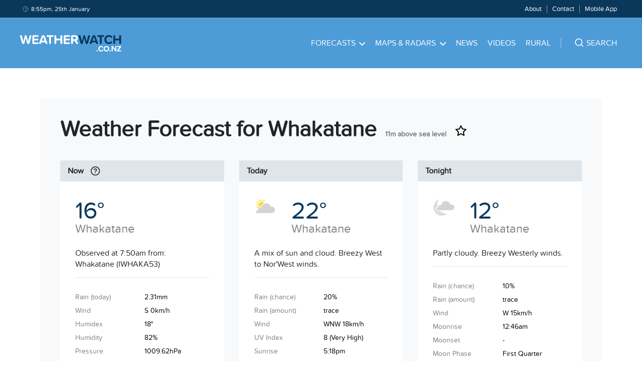

--- FILE ---
content_type: text/html; charset=utf-8
request_url: https://www.weatherwatch.co.nz/forecasts/Whakatane
body_size: 96511
content:
<!DOCTYPE html><html><head><meta name="viewport" content="width=device-width, initial-scale=1"/><meta charSet="utf-8"/><link rel="apple-touch-icon" sizes="57x57" href="/static/images/favicons/apple-icon-57x57.png"/><link rel="apple-touch-icon" sizes="60x60" href="/static/images/favicons/apple-icon-60x60.png"/><link rel="apple-touch-icon" sizes="72x72" href="/static/images/favicons/apple-icon-72x72.png"/><link rel="apple-touch-icon" sizes="76x76" href="/static/images/favicons/apple-icon-76x76.png"/><link rel="apple-touch-icon" sizes="114x114" href="/static/images/favicons/apple-icon-114x114.png"/><link rel="apple-touch-icon" sizes="120x120" href="/static/images/favicons/apple-icon-120x120.png"/><link rel="apple-touch-icon" sizes="144x144" href="/static/images/favicons/apple-icon-144x144.png"/><link rel="apple-touch-icon" sizes="152x152" href="/static/images/favicons/apple-icon-152x152.png"/><link rel="apple-touch-icon" sizes="180x180" href="/static/images/favicons/apple-icon-180x180.png"/><link rel="icon" type="image/png" sizes="192x192" href="/static/images/favicons/android-icon-192x192.png"/><link rel="icon" type="image/png" sizes="32x32" href="/static/images/favicons/favicon-32x32.png"/><link rel="icon" type="image/png" sizes="96x96" href="/static/images/favicons/favicon-96x96.png"/><link rel="icon" type="image/png" sizes="16x16" href="/static/images/favicons/favicon-16x16.png"/><link rel="manifest" href="/static/images/favicons/manifest.json" crossorigin="use-credentials"/><meta name="msapplication-TileColor" content="#4D9CD8"/><meta name="msapplication-TileImage" content="/static/images/favicons/ms-icon-144x144.png"/><meta name="theme-color" content="#4D9CD8"/><meta property="fb:app_id" content="339887379509555"/><meta property="og:type" content="website"/><meta property="og:title" content="Weather Forecast for Whakatane"/><meta property="og:description" content="Weather Forecast for Whakatane"/><meta property="og:image" content="https://weatherwatch-assets.s3-ap-southeast-2.amazonaws.com/misc/og-image.png"/><meta property="og:site_name" content="WeatherWatch.co.nz"/><meta property="og:url" content="https://www.weatherwatch.co.nz"/><meta name="twitter:image" content="https://weatherwatch-assets.s3-ap-southeast-2.amazonaws.com/misc/og-image.png"/><meta name="twitter:card" content="summary_large_image"/><meta name="twitter:site" content="@weatherwatchnz"/><meta name="twitter:title" content="Weather Forecast for Whakatane"/><meta name="twitter:description" content="Weather Forecast for Whakatane"/><title>Weather Forecast for Whakatane | WeatherWatch - New Zealand&#x27;s Weather Data &amp; Alerts Authority</title><meta name="description" content="WeatherWatch.co.nz: New Zealand&#x27;s Weather Data &amp; Alerts Authority"/><meta name="copyright" content="WeatherWatch Services Ltd"/><meta name="next-head-count" content="34"/><link data-next-font="" rel="preconnect" href="/" crossorigin="anonymous"/><link rel="preload" href="/_next/static/css/7cb24f528f35ace3.css" as="style"/><link rel="stylesheet" href="/_next/static/css/7cb24f528f35ace3.css" data-n-g=""/><link rel="preload" href="/_next/static/css/ea8345fbbb84e9a9.css" as="style"/><link rel="stylesheet" href="/_next/static/css/ea8345fbbb84e9a9.css" data-n-p=""/><noscript data-n-css=""></noscript><script defer="" nomodule="" src="/_next/static/chunks/polyfills-42372ed130431b0a.js"></script><script src="https://maps.googleapis.com/maps/api/js?key=AIzaSyAcOY56ypyqlqwyFKW_xqu9vPeRS23OTKU&amp;libraries=places" defer="" data-nscript="beforeInteractive"></script><script src="/_next/static/chunks/webpack-bddd07f8b3dd316f.js" defer=""></script><script src="/_next/static/chunks/framework-64ad27b21261a9ce.js" defer=""></script><script src="/_next/static/chunks/main-d25e2f5171c45a48.js" defer=""></script><script src="/_next/static/chunks/pages/_app-3af067e6470d5df9.js" defer=""></script><script src="/_next/static/chunks/ee8b1517-93e65f727ecbc3bb.js" defer=""></script><script src="/_next/static/chunks/641-fc3667c4a9bc9aed.js" defer=""></script><script src="/_next/static/chunks/632-0ec5a3b87d56e90d.js" defer=""></script><script src="/_next/static/chunks/600-4ebfcf681ae254b8.js" defer=""></script><script src="/_next/static/chunks/329-0035c95cecff78fd.js" defer=""></script><script src="/_next/static/chunks/454-5e5c15902904a719.js" defer=""></script><script src="/_next/static/chunks/601-e6726b5de98ea82b.js" defer=""></script><script src="/_next/static/chunks/409-8ee1e8aafd6371ea.js" defer=""></script><script src="/_next/static/chunks/669-94bc0ad77be63724.js" defer=""></script><script src="/_next/static/chunks/38-580f06816faac0cd.js" defer=""></script><script src="/_next/static/chunks/pages/forecast-e547b51d0575856c.js" defer=""></script><script src="/_next/static/Q6gNRbIfMOLStjZLX9dji/_buildManifest.js" defer=""></script><script src="/_next/static/Q6gNRbIfMOLStjZLX9dji/_ssgManifest.js" defer=""></script><style id="__jsx-3479055027">.browser.jsx-3479055027{margin:1.0rem 3.0rem;display:none;}.message.jsx-3479055027{background-color:#FDECEB;border:0.1rem solid #F03D3E;border-radius:0.8rem;padding:0.5rem;}.message.jsx-3479055027 a.jsx-3479055027,.message.jsx-3479055027 p.jsx-3479055027{text-align:center;font-size:1.6rem;line-height:1.8rem;color:#F03D3E;}</style><style id="__jsx-3564158542">.search-bar{padding-top:4.0rem !important;padding-bottom:4.0rem !important;}.burger-menu ul.parent-menu{padding:0 2.5rem;}.burger-menu li{list-style:none;border-bottom:1px solid rgba(255,255,255,0.2);}.burger-menu li a{color:#ffffff;text-transform:uppercase;-webkit-text-decoration:none;text-decoration:none;font-size:1.6rem;padding:2.0rem 6.0rem 2.0rem 0;display:block;}.burger-menu li:last-child{border-bottom:none;}.burger-footer ul{text-align:center;}.burger-footer li{list-style:none;display:inline-block;padding:0 1.0rem;border-right:1px solid rgba(255,255,255,0.5);margin:3.0rem 0;border-bottom:none;}.burger-footer li:last-child{border-right:none;}.burger-footer li a{text-transform:none;padding:0;}.burger-menu .child-menu{position:relative;background:transparent;box-shadow:none;top:0;left:0;padding:0;min-width:auto;display:none;margin-bottom:2.5rem;}.burger-menu .child-menu .menu-block{margin-bottom:2.5rem;}.svg-wrapper-for-burger{position:absolute;top:0rem;right:0.5rem;cursor:pointer;padding:2.0rem;}.svg-wrapper-for-burger svg path{stroke:#ffffff;}.burger-menu .child-menu li{border-bottom:none;}.burger-menu .child-menu li a{color:#ffffff;padding:0 0 1.5rem 0;}.burger-menu li a:hover,.burger-footer li a:hover,.burger-menu .child-menu li a:hover{color:#0A385B;-webkit-text-decoration:none;text-decoration:none;}.bottom-footer-items li,.main-menu li,.menu-items li{list-style:none;display:inline-block;padding:0 1.0rem;}.main-menu>li{padding:0 1.5rem;}.menu-items ul{padding:0.9rem 0;}.menu-items li{font-size:1.3rem;border-right:1px solid rgba(255,255,255,0.5);}.menu-items li:last-child{border-right:none;}.main-menu li a{color:#ffffff;text-transform:uppercase;-webkit-text-decoration:none;text-decoration:none;font-size:1.6rem;padding:4.0rem 0;display:block;}.main-menu li:hover>a{color:#0A385B;-webkit-text-decoration:none;text-decoration:none;}.main-menu li:hover>a .svg-wrapper svg path{stroke:#0A385B;}.main-menu li:hover>a .svg-wrapper svg{-webkit-transform:rotate(180deg);-ms-transform:rotate(180deg);transform:rotate(180deg);}.menu-items li a{color:#ffffff;-webkit-text-decoration:none;text-decoration:none;font-size:1.3rem;line-height:1.3rem;}.menu-items li a:hover{-webkit-text-decoration:underline;text-decoration:underline;}.footer-wrapper ul{list-style:none;padding:1.0rem 0;}.footer-wrapper .navigation a{color:rgba(255,255,255,0.7);font-size:1.4rem;-webkit-text-decoration:none;text-decoration:none;}.footer-items li{padding:0.5rem 0;}.bottom-footer-items li{padding:0 3.0rem 0 0;}.bottom-footer-items li a{color:#ffffff;font-size:1.4rem;-webkit-text-decoration:none;text-decoration:none;}.bottom-footer-items li a:hover{-webkit-text-decoration:underline;text-decoration:underline;}.svg-wrapper{padding-left:0.75rem;}.svg-wrapper svg path{stroke:#ffffff;}.parent-menu li{position:relative;}.parent-menu>li:hover>.child-menu{opacity:1;visibility:visible;}.child-menu{background:#FFFFFF;box-shadow:0 0.2rem 0.8rem rgba(0,0,0,0.25);position:absolute;top:8.0rem;left:-2.5rem;z-index:2;opacity:0;visibility:hidden;-webkit-transition:all 0.5s ease;transition:all 0.5s ease;padding:3.0rem 4.0rem;min-width:14.0rem;text-align:left;}.child-menu li{display:block;padding:0;}.child-menu li a{font-size:1.6rem;line-height:2.2rem;color:#000000;text-transform:none;padding:0 0 0.5rem 0;}.child-menu li a:hover{color:#4D9CD8;-webkit-text-decoration:underline;text-decoration:underline;}@media (max-width:767px){.search-bar{padding:0 !important;}}</style><style id="__jsx-3208043137">.menu-block{float:left;}.menu-block:first-child{margin-right:4.0rem;}.main-menu .menu-229{min-width:70.0rem;left:auto;right:-36.0rem;}.menu-229 .menu-section.north-island{-moz-column-count:3;-moz-column-gap:2.0rem;-webkit-column-count:3;-webkit-column-gap:2.0rem;-webkit-column-count:3;column-count:3;-webkit-column-gap:2.0rem;column-gap:2.0rem;}.menu-229 .menu-section.south-island{-moz-column-count:2;-moz-column-gap:5.0rem;-webkit-column-count:2;-webkit-column-gap:5.0rem;-webkit-column-count:2;column-count:2;-webkit-column-gap:5.0rem;column-gap:5.0rem;}.burger-menu .child-menu .menu-block{float:none;}.burger-menu .child-menu .menu-block:first-child{margin-right:0;}.burger-menu .child-menu .menu-section{-moz-column-count:1;-webkit-column-count:1;column-count:1;}.burger-menu .child-menu.open{display:block;visibility:visible;opacity:1;}h4{font-size:1.8rem;line-height:1.8rem;color:#0A385B;margin-bottom:2.0rem;}@media (min-width:992px){.main-menu .menu-229{right:-17.0rem;}}</style><style id="__jsx-1242731618">.search.jsx-1242731618{padding:0 0 0 4.0rem;text-align:left;border-left:0.1rem solid rgba(255,255,255,0.5);}.search.burger.jsx-1242731618{margin:3.0rem 4.0rem 1.0rem 4.0rem;border-left:none;border-bottom:1px solid rgba(255,255,255,0.5);}.suggest-wrapper.jsx-1242731618{position:relative;cursor:pointer;}.suggest-wrapper.jsx-1242731618:before{content:"";position:absolute;left:-2.0rem;top:0;bottom:0;width:3.0rem;height:2.0rem;z-index:1;background:url("data:image/svg+xml,%3Csvg width='21' height='20' viewBox='0 0 21 20' fill='none' xmlns='http://www.w3.org/2000/svg'%3E%3Cpath d='M9.8491 15.8333C13.5352 15.8333 16.5234 12.8486 16.5234 9.16667C16.5234 5.48477 13.5352 2.5 9.8491 2.5C6.16299 2.5 3.1748 5.48477 3.1748 9.16667C3.1748 12.8486 6.16299 15.8333 9.8491 15.8333Z' stroke='%23FFFFFF' stroke-width='1.66667' stroke-linecap='round' stroke-linejoin='round'/%3E%3Cpath d='M18.1916 17.5L14.5625 13.875' stroke='%23FFFFFF' stroke-width='1.66667' stroke-linecap='round' stroke-linejoin='round'/%3E%3C/svg%3E") center / contain no-repeat;}.suggest-wrapper.loading.jsx-1242731618:before{content:"";position:absolute;left:-2.0rem;top:0;bottom:0;width:3.0rem;height:2.0rem;z-index:1;background:url("data:image/svg+xml,%3Csvg fill='%23ffffff' height='200px' width='200px' version='1.1' id='Layer_1' xmlns='http://www.w3.org/2000/svg' xmlns:xlink='http://www.w3.org/1999/xlink' viewBox='0 0 330 330' xml:space='preserve' stroke='%23ffffff'%3E%3Cg id='SVGRepo_bgCarrier' stroke-width='0'%3E%3C/g%3E%3Cg id='SVGRepo_tracerCarrier' stroke-linecap='round' stroke-linejoin='round'%3E%3C/g%3E%3Cg id='SVGRepo_iconCarrier'%3E%3Cg id='XMLID_2_'%3E%3Cpath id='XMLID_4_' d='M97.5,165c0-8.284-6.716-15-15-15h-60c-8.284,0-15,6.716-15,15s6.716,15,15,15h60 C90.784,180,97.5,173.284,97.5,165z'%3E%3C/path%3E%3Cpath id='XMLID_5_' d='M307.5,150h-30c-8.284,0-15,6.716-15,15s6.716,15,15,15h30c8.284,0,15-6.716,15-15S315.784,150,307.5,150z'%3E%3C/path%3E%3Cpath id='XMLID_6_' d='M172.5,90c8.284,0,15-6.716,15-15V15c0-8.284-6.716-15-15-15s-15,6.716-15,15v60 C157.5,83.284,164.216,90,172.5,90z'%3E%3C/path%3E%3Cpath id='XMLID_7_' d='M172.501,240c-8.284,0-15,6.716-15,15v60c0,8.284,6.716,15,15,15c8.284,0,15-6.716,15-15v-60 C187.501,246.716,180.785,240,172.501,240z'%3E%3C/path%3E%3Cpath id='XMLID_8_' d='M77.04,48.327c-5.856-5.858-15.354-5.857-21.213,0c-5.858,5.858-5.858,15.355,0,21.213l42.427,42.428 c2.929,2.929,6.768,4.394,10.606,4.394c3.838,0,7.678-1.465,10.606-4.393c5.858-5.858,5.858-15.355,0-21.213L77.04,48.327z'%3E%3C/path%3E%3Cpath id='XMLID_9_' d='M246.746,218.034c-5.857-5.857-15.355-5.857-21.213,0c-5.858,5.858-5.857,15.355,0,21.213l42.428,42.426 c2.929,2.929,6.768,4.393,10.607,4.393c3.839,0,7.678-1.465,10.606-4.393c5.858-5.858,5.858-15.355,0-21.213L246.746,218.034z'%3E%3C/path%3E%3Cpath id='XMLID_10_' d='M98.254,218.034L55.828,260.46c-5.858,5.858-5.858,15.355,0,21.213c2.929,2.929,6.768,4.393,10.607,4.393 c3.839,0,7.678-1.464,10.606-4.393l42.426-42.426c5.858-5.858,5.858-15.355,0-21.213 C113.609,212.176,104.111,212.176,98.254,218.034z'%3E%3C/path%3E%3C/g%3E%3C/g%3E%3C/svg%3E") center / contain no-repeat;}.search.burger.jsx-1242731618 .suggest-wrapper.jsx-1242731618:before{top:1.0rem;}.svg-pin-wrap.jsx-1242731618{padding-right:0.5rem;}.search-text-wrapper.jsx-1242731618{color:#ffffff;text-transform:uppercase;-webkit-text-decoration:none;text-decoration:none;font-size:1.6rem;padding-left:1.0rem;cursor:pointer;}.search-text.jsx-1242731618{display:none;}@media (min-width:992px){.search-text.jsx-1242731618{display:inline;}}</style><style id="__jsx-455506599">.navigation.jsx-455506599{background-color:#4D9CD8;z-index:1;}.top-bar-wrapper.jsx-455506599{background-color:#0A385B;}.top-bar-container.jsx-455506599,.bottom-bar-container.jsx-455506599{margin:0 4.0rem;}.top-bar.jsx-455506599{margin:0 auto;max-width:144.0rem;}.svg-clock-wrap.jsx-455506599{padding-right:0.5rem;top:0.175rem;position:relative;}.svg-burger-wrap.jsx-455506599{display:block;margin:1.8rem 0;cursor:pointer;}.date-time.jsx-455506599{grid-column:1 / 5;}.date-time.jsx-455506599 p.jsx-455506599{color:#ffffff;font-size:1.2rem;padding-left:0.5rem;line-height:initial;}.svg-logo-wrap.jsx-455506599{margin-top:3.5rem;margin-bottom:2.7rem;display:block;}.menu-items.jsx-455506599{color:#ffffff;font-size:1.4rem;grid-column:5 / 13;text-align:right;}.bottom-bar.jsx-455506599{font-size:1.6rem;margin:0 auto;max-width:144.0rem;}.bottom-bar.jsx-455506599 a.jsx-455506599{color:#ffffff;}.site-name.jsx-455506599{grid-column:1 / 4;}.main-menu.jsx-455506599{grid-column:4 / 13;text-align:right;}.burger-menu.jsx-455506599{background-color:#4D9CD8;position:absolute;top:11.0rem;left:0;width:100%;opacity:0;visibility:hidden;-webkit-transition:all 0.5s ease;transition:all 0.5s ease;z-index:10000;padding-top:3.0rem;}.burger-menu.open.jsx-455506599{opacity:1;visibility:visible;}.burger-button.jsx-455506599{grid-column:13;text-align:right;}@media (max-width:991px){.site-name.jsx-455506599{grid-column:1 / 3;}.main-menu.jsx-455506599{grid-column:3 / 13;}}@media (min-width:768px){.burger-button.jsx-455506599{display:none;}}@media (max-width:767px){.main-menu.jsx-455506599{display:none;}.top-bar-container.jsx-455506599,.bottom-bar-container.jsx-455506599{margin:0 2.0rem;}.svg-logo-wrap.jsx-455506599{margin:1.8rem 0;}.site-name.jsx-455506599{grid-column:1 / 12;}.menu-items.jsx-455506599{display:none;}.date-time.jsx-455506599{grid-column:span 12;}}</style><style id="__jsx-3063620949">.advertisement.jsx-3063620949{padding-bottom:3.0rem;margin:0 auto;}.sticky.jsx-3063620949{position:-webkit-sticky;position:sticky;top:3.0rem;margin-top:3.0rem;}.out-of-page.jsx-3063620949{position:fixed;left:50%;margin-right:-50%;-webkit-transform:translate(-50%,0%);-ms-transform:translate(-50%,0%);transform:translate(-50%,0%);z-index:-1;}.popup.jsx-3063620949{padding-bottom:0;}.leaderboard.jsx-3063620949{width:72.8rem;height:9.0rem;}.homepage-mrec.jsx-3063620949,.homepage-mrec2.jsx-3063620949,.mrec2.jsx-3063620949,.mrec.jsx-3063620949{width:30.0rem;height:25.0rem;}.homepage-mrec2-long.jsx-3063620949,.mrec-long.jsx-3063620949{width:30.0rem;height:60.0rem;}.banner.jsx-3063620949{max-height:9.0rem;padding-bottom:0;}.homepage-970.jsx-3063620949,.wide-banner.jsx-3063620949,.homepage-wide-banner.jsx-3063620949{max-height:25.0rem;padding-bottom:0;}.article-header.jsx-3063620949,.forecast-header.jsx-3063620949,.home-header.jsx-3063620949{padding-bottom:0;}.home-banner-1.jsx-3063620949{margin-top:3.0rem;}.article-mrec-3.jsx-3063620949{padding-top:3.0rem;}.desk-footer-sticky.jsx-3063620949{position:fixed;bottom:0;height:9.0rem;width:100%;padding-bottom:0;}.mob-footer-sticky.jsx-3063620949{position:fixed;bottom:0;width:100%;padding-bottom:0;}.article-mrec-3.jsx-3063620949,.article-incontent-1.jsx-3063620949,.forecast-incontent-1.jsx-3063620949,.forecast-incontent-2.jsx-3063620949,.forecast-incontent-3.jsx-3063620949,.home-incontent-2.jsx-3063620949,.home-incontent-1.jsx-3063620949{padding-bottom:0;}.article-mrec-2.jsx-3063620949{padding-top:3.0rem;}.rainradar.jsx-3063620949{padding-bottom:0;}.rainradar.jsx-3063620949 .text.jsx-3063620949{text-align:center;margin-top:0;margin-bottom:0;}.rainradar.jsx-3063620949 .link.jsx-3063620949{-webkit-text-decoration:none;text-decoration:none;font-size:1.25rem;padding:1.0rem 1.5rem 0.75rem 1.5rem;display:block;}.rainradar.jsx-3063620949 .img.jsx-3063620949{vertical-align:middle;width:auto !important;}@media (max-width:1200px){.out-of-page.jsx-3063620949{display:none;}}@media (max-width:991px){.homepage-mrec.jsx-3063620949,.homepage-mrec2.jsx-3063620949,.mrec2.jsx-3063620949,.mrec.jsx-3063620949{width:auto;-webkit-transform:scale(0.8);-ms-transform:scale(0.8);transform:scale(0.8);}.banner.jsx-3063620949{max-height:9.0rem;}}@media (max-width:767px){.out-of-page.jsx-3063620949{display:none;}.homepage-mrec.jsx-3063620949,.homepage-mrec2.jsx-3063620949,.mrec2.jsx-3063620949,.mrec.jsx-3063620949{width:30.0rem;-webkit-transform:none;-ms-transform:none;transform:none;}.homepage-mrec2-long.jsx-3063620949,.mrec-long.jsx-3063620949{height:25.0rem;}.homepage-970.jsx-3063620949,.wide-banner.jsx-3063620949,.homepage-wide-banner.jsx-3063620949{height:5.0rem;}}</style><style id="__jsx-1812641285">.alert-wrapper.jsx-1812641285{background-color:#F8F9FA;padding:3.0rem 0;}.alert-no-bg.jsx-1812641285{background-color:transparent;}.alert-container.jsx-1812641285{margin:0 auto;max-width:144.0rem;}.alert.jsx-1812641285{margin:0 4.0rem;}.alert.red.jsx-1812641285{border:3px solid #D84910;}.alert.black.jsx-1812641285{border:3px solid #212429;}.alert.blue.jsx-1812641285{border:3px solid #83BAE3;}.alert.yellow.jsx-1812641285{border:3px solid #D89410;}.no-link.jsx-1812641285,a.jsx-1812641285{padding:1.5rem 3.0rem;-webkit-text-decoration:none;text-decoration:none;display:block;font-size:2.6rem;line-height:3.2rem;}a.jsx-1812641285:hover{-webkit-text-decoration:none;text-decoration:none;}.no-link.jsx-1812641285{font-size:1.6rem;padding:0.75rem 1.5rem;}.tag.jsx-1812641285{font-size:1.2rem;line-height:1.2rem;border-radius:0.6rem;padding:0.5rem 1.0rem;text-transform:uppercase;margin-right:3.0rem;float:left;margin-top:0.5rem;}.tag.red.jsx-1812641285{background-color:#D84910;color:#ffffff;}.tag.black.jsx-1812641285{background-color:#212429;color:#ffffff;}.tag.blue.jsx-1812641285{background-color:#83BAE3;color:#ffffff;}.tag.yellow.jsx-1812641285{background-color:#D89410;color:#ffffff;}.no-link.jsx-1812641285 .tag.jsx-1812641285{margin-right:1.5rem;}@media (max-width:767px){.alert.jsx-1812641285{margin:0 2.0rem;}}</style><style id="__jsx-569536424">.special-wrapper.jsx-569536424{background-color:#F8F9FA;padding:3.0rem 0;}.special-no-link-wrapper.jsx-569536424{background-color:transparent;padding:0 0 3.0rem 0;}.special-container.jsx-569536424{margin:0 auto;max-width:144.0rem;}.special.jsx-569536424{margin:0;}.special.red.jsx-569536424{border:3px solid #D84910;}.special.blue.jsx-569536424{border:3px solid #83BAE3;}.special.yellow.jsx-569536424{border:3px solid #D89410;}.no-link.jsx-569536424,a.jsx-569536424{padding:1.5rem 3.0rem;-webkit-text-decoration:none;text-decoration:none;display:block;font-size:2.6rem;line-height:3.2rem;}a.jsx-569536424:hover{-webkit-text-decoration:none;text-decoration:none;}.no-link.jsx-569536424{font-size:1.6rem;padding:0.75rem 1.5rem;background-color:#ffffff;}@media (max-width:767px){.special.jsx-569536424{margin:0 2.0rem;}}</style><style id="__jsx-2149991253">.warnings-alert-wrapper.jsx-2149991253{background-color:transparent;padding:0 0 3.0rem 0;}.warnings-alert-container.jsx-2149991253{margin:0 auto;max-width:144.0rem;}.warnings-alert.jsx-2149991253{margin:0;}a.jsx-2149991253{padding:1.5rem 3.0rem;-webkit-text-decoration:none;text-decoration:none;display:block;font-size:2.6rem;line-height:3.2rem;}a.jsx-2149991253:hover{-webkit-text-decoration:none;text-decoration:none;}.tag.jsx-2149991253{font-size:1.2rem;line-height:1.2rem;border-radius:0.6rem;padding:0.5rem 1.0rem;text-transform:uppercase;margin-right:3.0rem;float:left;margin-top:0.5rem;color:#ffffff;}.warnings-alert-wrapper.jsx-2149991253 .small.jsx-2149991253{font-size:1.2rem;line-height:1.2rem;padding-left:0.5rem;}.tagYellow.jsx-2149991253{color:#000000;}</style><style id="__jsx-487647650">.alert-wrapper.jsx-487647650{background-color:#F8F9FA;padding:3.0rem 0;}.alert-no-link-wrapper.jsx-487647650{background-color:transparent;padding:0 0 3.0rem 0;}.alert-container.jsx-487647650{margin:0 auto;max-width:144.0rem;}.alert.jsx-487647650{margin:0;}.alert.red.jsx-487647650{border:3px solid #D84910;}.alert.blue.jsx-487647650{border:3px solid #83BAE3;}.alert.yellow.jsx-487647650{border:3px solid #D89410;}.no-link.jsx-487647650,a.jsx-487647650{padding:1.5rem 3.0rem;-webkit-text-decoration:none;text-decoration:none;display:block;font-size:2.6rem;line-height:3.2rem;}a.jsx-487647650:hover{-webkit-text-decoration:none;text-decoration:none;}.no-link.jsx-487647650{font-size:1.6rem;padding:0.75rem 1.5rem;background-color:#ffffff;}@media (max-width:767px){.alert.jsx-487647650{margin:0 2.0rem;}}</style><style id="__jsx-2692685454">.tooltip{position:relative;display:inline-block;}.helper-text{position:absolute;overflow:visible;bottom:3.0rem;-webkit-transform:translateX(-50%);-ms-transform:translateX(-50%);transform:translateX(-50%);background-color:#212429;box-shadow:0px 0.2rem 0.4rem rgba(33,36,41,0.05);border-radius:1.0rem;color:#DDE2E5;font-size:1.6rem;line-height:1.6rem;text-align:center;padding:1.5rem;white-space:nowrap;}.helper-text.center{left:50%;}.helper-text.left{left:-150%;}.helper-text.right{left:150%;}.helper-text.bottom{bottom:-8.5rem;z-index:1;}.helper-text:after{content:'';position:absolute;top:100%;-webkit-transform:translateX(-50%);-ms-transform:translateX(-50%);transform:translateX(-50%);width:0;height:0;border-top:solid 0.5rem #212429;border-left:solid 0.5rem transparent;border-right:solid 0.5rem transparent;}.helper-text.center:after{left:50%;}.helper-text.left:after{left:75%;}.helper-text.right:after{left:25%;}.helper-text.bottom:after{bottom:100%;top:auto;-webkit-transform:rotate(180deg);-ms-transform:rotate(180deg);transform:rotate(180deg);}.svg-tooltip-wrap{padding-left:1.0rem;padding-right:1.0rem;top:0.33rem;position:relative;}.svg-tooltip-wrap svg{height:2.0rem;width:2.0rem;}</style><style id="__jsx-3972145232">.section-header.jsx-3972145232{background-color:rgba(10,56,91,0.1);position:relative;}.section-header.jsx-3972145232 h4.jsx-3972145232{color:#212429;font-size:1.6rem;line-height:2.2rem;margin:0;padding:1.0rem 1.5rem;display:inline-block;}.tooltip-wrapper.jsx-3972145232{position:absolute;left:5.0rem;top:0.75rem;}</style><style id="__jsx-3024714417">.conditions.jsx-3024714417{padding:3.0rem 3.0rem 5.0rem 3.0rem;background-color:#ffffff;margin-bottom:0;}.heading.jsx-3024714417{font-size:2.0rem;padding-bottom:1.6rem;}.bottom-section.jsx-3024714417{padding-top:1.5rem;}.icon.jsx-3024714417{max-height:3.0rem;max-width:3.0rem;}.icon.large.jsx-3024714417{max-height:7.2rem;max-width:7.2rem;}.summary-block.jsx-3024714417{padding:0.5rem 0;min-width:0;}.summary-block.jsx-3024714417 .location.jsx-3024714417{font-size:2.4rem;line-height:2.4rem;color:#828282;white-space:nowrap;overflow:hidden;text-overflow:ellipsis;}.summary-block.jsx-3024714417 .temp.jsx-3024714417{font-size:4.8rem;line-height:4.8rem;color:#0A385B;}.summary.jsx-3024714417{font-size:1.6rem;line-height:2.2rem;color:#212429;border-bottom:1px solid rgba(0,0,0,0.1);padding:1.5rem 0;white-space:nowrap;overflow:hidden;text-overflow:ellipsis;}.details.jsx-3024714417{font-size:1.4rem;}.title.jsx-3024714417,.figure.jsx-3024714417{display:block;margin:1.0rem 0;}.title.jsx-3024714417{color:rgba(0,0,0,0.5);}.conditions.grid-container-4.jsx-3024714417{grid-template-columns:repeat(2,minmax(0,1fr));}.bottom-section.grid-item.grid-width-4.grid-container-3.jsx-3024714417{grid-template-columns:repeat(2,minmax(0,1fr));}.details.grid-item.grid-width-1.jsx-3024714417{grid-column:span 1;}.details.grid-item.grid-width-2.jsx-3024714417{grid-column:span 1;}@media (min-width:576px){.conditions.grid-container-4.jsx-3024714417{grid-template-columns:repeat(4,minmax(0,1fr));}.bottom-section.grid-item.grid-width-4.grid-container-3.jsx-3024714417{grid-template-columns:repeat(2,minmax(0,1fr));}}@media (min-width:768px){.conditions.grid-container-4.jsx-3024714417{grid-template-columns:repeat(2,minmax(0,1fr));margin-bottom:3.0rem;}.bottom-section.grid-item.grid-width-4.grid-container-3.jsx-3024714417{grid-template-columns:repeat(2,minmax(0,1fr));}}@media (min-width:992px){.conditions.grid-container-4.jsx-3024714417{grid-template-columns:repeat(2,minmax(0,1fr));}}@media (min-width:1200px){.conditions.grid-container-4.jsx-3024714417{grid-template-columns:repeat(4,minmax(0,1fr));}.bottom-section.grid-item.grid-width-4.grid-container-3.jsx-3024714417{grid-template-columns:repeat(2,minmax(0,1fr));}.details.grid-item.grid-width-1.jsx-3024714417{grid-column:span 1;}.details.grid-item.grid-width-2.jsx-3024714417{grid-column:span 1;}}</style><style id="__jsx-3619355618">.conditions-slider.jsx-3619355618{position:relative;}</style><style id="__jsx-2708573390">.forecast.jsx-2708573390{padding:3rem;background-color:#ffffff;margin-bottom:0;}.heading.jsx-2708573390{font-size:2rem;padding-bottom:1.6rem;}.bottom-section.jsx-2708573390{padding-top:1.5rem;}.icon.jsx-2708573390{max-height:3rem;max-width:3rem;}.icon.large.jsx-2708573390{max-height:7.2rem;max-width:7.2rem;}.summary-block.jsx-2708573390{padding:0.5rem 0;min-width:0;}.summary-block.jsx-2708573390 .location.jsx-2708573390{font-size:2.4rem;line-height:2.4rem;color:#828282;white-space:nowrap;overflow:hidden;text-overflow:ellipsis;}.summary-block.jsx-2708573390 .temp.jsx-2708573390{font-size:4.8rem;line-height:4.8rem;color:#0a385b;}.summary.jsx-2708573390{font-size:1.6rem;line-height:2.2rem;color:#212429;border-bottom:1px solid rgba(0,0,0,0.1);padding:1.5rem 0;}.details.jsx-2708573390{font-size:1.4rem;}.title.jsx-2708573390,.figure.jsx-2708573390{display:block;margin:1rem 0;}.title.jsx-2708573390{color:rgba(0,0,0,0.5);}.forecast.grid-container-4.jsx-2708573390{grid-template-columns:repeat(2,minmax(0,1fr));}.bottom-section.grid-item.grid-width-4.grid-container-3.jsx-2708573390{grid-template-columns:repeat(2,minmax(0,1fr));}.details.grid-item.grid-width-1.jsx-2708573390{grid-column:span 1;}.details.grid-item.grid-width-2.jsx-2708573390{grid-column:span 1;}@media (min-width:576px){.forecast.grid-container-4.jsx-2708573390{grid-template-columns:repeat(4,minmax(0,1fr));}.bottom-section.grid-item.grid-width-4.grid-container-3.jsx-2708573390{grid-template-columns:repeat(2,minmax(0,1fr));}}@media (min-width:768px){.forecast.grid-container-4.jsx-2708573390{grid-template-columns:repeat(2,minmax(0,1fr));margin-bottom:3rem;}.bottom-section.grid-item.grid-width-4.grid-container-3.jsx-2708573390{grid-template-columns:repeat(2,minmax(0,1fr));}}@media (min-width:992px){.forecast.grid-container-4.jsx-2708573390{grid-template-columns:repeat(2,minmax(0,1fr));}}@media (min-width:1200px){.forecast.grid-container-4.jsx-2708573390{grid-template-columns:repeat(4,minmax(0,1fr));}.bottom-section.grid-item.grid-width-4.grid-container-3.jsx-2708573390{grid-template-columns:repeat(2,minmax(0,1fr));}.details.grid-item.grid-width-1.jsx-2708573390{grid-column:span 1;}.details.grid-item.grid-width-2.jsx-2708573390{grid-column:span 1;}}</style><style id="__jsx-2344882565">.hourly{position:relative;}.hourly-inner{overflow:auto;box-sizing:border-box;white-space:nowrap;padding-left:1rem;}.hourly-left{height:100%;width:6rem;position:absolute;left:-0.1rem;top:0;background:linear-gradient( to right, rgba(255,255,255,1) 0%, rgba(255,255,255,0) 100% );cursor:pointer;}.hourly-right{height:100%;width:6rem;position:absolute;right:-0.1rem;top:0;background:linear-gradient( to right, rgba(255,255,255,0) 0%, rgba(255,255,255,1) 100% );cursor:pointer;}.hourly-left .svg-hourly-arrow-wrap{padding-left:1rem;top:45%;position:absolute;}.hourly-right .svg-hourly-arrow-wrap{padding-left:5rem;top:45%;position:absolute;}.hourly-left .svg-hourly-arrow-wrap svg{-webkit-transform:rotate(90deg);-ms-transform:rotate(90deg);transform:rotate(90deg);}.hourly-right .svg-hourly-arrow-wrap svg{-webkit-transform:rotate(-90deg);-ms-transform:rotate(-90deg);transform:rotate(-90deg);}.svg-hourly-arrow-wrap svg path{stroke:#4d9cd8;}</style><style id="__jsx-462560009">.grid-container-100.jsx-462560009{display:grid;grid-gap:0;grid-template-columns:repeat(100,1fr);-webkit-align-items:center;-webkit-box-align:center;-ms-flex-align:center;align-items:center;}.grid-width-100.jsx-462560009{grid-column:span 100;}.grid-width-10.jsx-462560009{grid-column:span 15;}.grid-width-10.temp.jsx-462560009{grid-column:span 20;}.grid-width-15.jsx-462560009{grid-column:span 15;}.grid-width-25.jsx-462560009{grid-column:span 25;}.row.jsx-462560009{display:block;width:auto;clear:both;padding:1.0rem 0 0 0;border-bottom:0.2rem solid rgba(10,56,91,0.1);cursor:pointer;}.row.jsx-462560009:last-child{border:none;}.cell.jsx-462560009{font-size:1.6rem;line-height:2.2rem;}.cell.date.jsx-462560009{color:#212429;font-family:pnova-semibold;}.cell.date.mobile.jsx-462560009{text-align:left;display:block;margin-bottom:1.0rem;}.cell.date.desktop.jsx-462560009{display:none;}.day.jsx-462560009{display:inline;}.cell.icon.jsx-462560009{text-align:center;padding:0 1.0rem 0 0;}.cell.temp.jsx-462560009{font-size:4.2rem;line-height:2.4rem;color:#212429;padding-top:1.0rem;}.cell.summary.mobile.jsx-462560009{display:block;width:100%;margin-top:1.0rem;}.cell.summary.desktop.jsx-462560009{display:none;}.cell.wind.jsx-462560009{font-size:1.8rem;line-height:2.4rem;color:#000000;text-align:center;}.cell.rain-chance.jsx-462560009{font-size:1.8rem;line-height:1.4rem;color:#000000;text-align:center;border-left:1px solid #4D9CD8;height:5.0rem;padding-top:1.5rem;}.cell.rain-amount.jsx-462560009{font-size:1.8rem;line-height:2.4rem;color:#000000;text-align:center;border-left:1px solid #4D9CD8;height:5.0rem;padding-top:1.5rem;}.cell.jsx-462560009 .smaller.jsx-462560009{font-size:1.8rem;line-height:2.4rem;color:#828282;}.cell.wind.jsx-462560009 .small.jsx-462560009{font-size:1.2rem;line-height:1.2rem;color:rgba(0,0,0,0.6);display:block;}.cell.rain-chance.jsx-462560009 .small.jsx-462560009{font-size:1.2rem;line-height:1.2rem;color:rgba(0,0,0,0.6);display:block;padding-top:0.5rem;}.cell.rain-amount.jsx-462560009 .small.jsx-462560009{font-size:1.2rem;line-height:1.2rem;color:rgba(0,0,0,0.6);display:block;}.inner-row.jsx-462560009{padding:1.0rem 0 2.0rem 0;}.inner-row.highlight.jsx-462560009{background-color:#F6FAFD;}.view-hide-hourly.jsx-462560009{display:block;padding:1.0rem 0.5rem;border-top:0.1rem solid rgba(10,56,91,0.1);text-align:center;font-size:1.2rem;line-height:1.2rem;color:#212429;opacity:0.7;}.svg-hourly-wrap.jsx-462560009{padding-left:0.5rem;}.open.jsx-462560009{color:#4D9CD8;}.hourly-forecast.jsx-462560009{margin:2.0rem 0;-webkit-transition:0.5s;transition:0.5s;}@media (min-width:576px){.grid-width-10.temp.jsx-462560009,.grid-width-10.jsx-462560009{grid-column:span 10;}.cell.date.jsx-462560009{text-align:center;margin-bottom:0;}.cell.date.mobile.jsx-462560009{display:none;}.cell.date.desktop.jsx-462560009{display:block;}.day.jsx-462560009{display:block;}.cell.summary.mobile.jsx-462560009{display:none;}.cell.summary.desktop.jsx-462560009{display:block;}.cell.icon.jsx-462560009{padding:0 2.0rem;}.hourly-forecast.jsx-462560009{margin:2.0rem;}}</style><style id="__jsx-2427370272">.forecast.jsx-2427370272{width:100%;margin-bottom:4.0rem;}</style><style id="__jsx-3035299106">.send-comment{margin:2.0rem 0 4.0rem 0;}.svg-arrow-wrap{margin-left:0.5rem;padding-right:0.5rem;top:-0.15rem;position:relative;}.svg-arrow-wrap svg{-webkit-transform:rotate(-90deg);-ms-transform:rotate(-90deg);transform:rotate(-90deg);}.svg-arrow-wrap svg path{stroke:#4D9CD8;}.send-comment p a{font-size:1.6rem;line-height:1.6rem;color:#212429;-webkit-text-decoration:underline;text-decoration:underline;cursor:pointer;}.send-comment p a:hover{color:#4D9CD8;-webkit-text-decoration:none;text-decoration:none;}</style><style id="__jsx-4010823567">.comment-details.jsx-2075607140{margin:4.0rem 0;}.who-and-when.jsx-2075607140{color:#666666;font-size:1.2rem;line-height:1.2rem;margin-bottom:2.0rem;}.author.jsx-2075607140{color:#000000;}.svg-chat-wrap.jsx-2075607140{margin-right:0.5rem;}.field.jsx-2075607140{margin:1.0rem 0;}.field.jsx-2075607140 input.jsx-2075607140{max-width:35.0rem;}.field.jsx-2075607140 textarea.jsx-2075607140{min-width:35.0rem;max-width:74.0rem;min-height:14.0rem;}.field.jsx-2075607140 .form-error.jsx-2075607140{color:#D84910;font-size:1.2rem;}.modal-wrapper.jsx-2075607140{position:relative;}.bm-cross-button.jsx-2075607140{height:2.4rem;width:2.4rem;right:0.5rem;top:0.5rem;position:absolute;}.bm-cross-button.jsx-2075607140 button.jsx-2075607140{position:absolute;left:0;top:0;width:100%;height:100%;margin:0;padding:0;border:none;text-indent:-999.9rem;background:transparent;outline:none;cursor:pointer;}.bm-cross-button.jsx-2075607140 .cross-container.jsx-2075607140{top:0.3rem;right:1.3rem;position:absolute;}.bm-cross-button.jsx-2075607140 .cross-container.jsx-2075607140 .bm-cross.left.jsx-2075607140{position:absolute;width:0.3rem;height:1.4rem;-webkit-transform:rotate(45deg);-ms-transform:rotate(45deg);transform:rotate(45deg);background:#000000;}.bm-cross-button.jsx-2075607140 .cross-container.jsx-2075607140 .bm-cross.right.jsx-2075607140{position:absolute;width:0.3rem;height:1.4rem;-webkit-transform:rotate(-45deg);-ms-transform:rotate(-45deg);transform:rotate(-45deg);background:#000000;}.title-header.jsx-2075607140{width:90%;}</style><style id="__jsx-3059680284">.comment-item.jsx-3059680284{clear:both;}.indented.jsx-3059680284{margin-left:2.0rem;}.comment-item.jsx-3059680284 .comment-details-border.jsx-3059680284{border-bottom:1px solid #ededed;width:24.0rem;margin-bottom:3.0rem;}.comment-item.indented.jsx-3059680284 .comment-details-border.jsx-3059680284{margin-left:1.0rem;}.comment-details-indented.jsx-3059680284{float:left;height:8.0rem;border-left:1px solid #ededed;content:'';margin-left:-2.0rem;}.comment-details.jsx-3059680284{margin-left:1.0rem;}.who-and-when.jsx-3059680284{color:#666666;font-size:1.2rem;line-height:1.2rem;margin-bottom:2.0rem;}.author.jsx-3059680284{color:#000000;}.svg-chat-wrap.jsx-3059680284{margin-right:0.5rem;top:0.175rem;position:relative;}</style><style id="__jsx-1547543778">.comments.jsx-1547543778{margin-bottom:4.0rem;}.view-more.jsx-1547543778{cursor:pointer;}</style><style id="__jsx-2998731390">.related-image.jsx-2998731390,.video-image.jsx-2998731390,.education-image.jsx-2998731390{max-height:21.0rem;-o-object-fit:cover;object-fit:cover;}</style><style id="__jsx-2047869168">.lead.jsx-2047869168 .grid-width-5.jsx-2047869168{padding:3.0rem;}.related.jsx-2047869168 .grid-width-5.jsx-2047869168,.video.jsx-2047869168 .grid-width-5.jsx-2047869168,.education.jsx-2047869168 .grid-width-5.jsx-2047869168{padding:1.5rem;}.news.jsx-2047869168{padding:4.0rem 0 2.0rem 0;}.news.first.top.jsx-2047869168{padding:0 0 3.0rem 0;}.home-content.jsx-2047869168 .news.first.jsx-2047869168{padding:0 0 2.0rem 0;}.news.top.jsx-2047869168{padding:3.0rem 0;border-bottom:none;}.news.jsx-2047869168:last-child{border-bottom:none;}.news.related.jsx-2047869168,.news.top.jsx-2047869168,.news.video.jsx-2047869168,.news.education.jsx-2047869168{display:block;}.news.lead.jsx-2047869168{background-color:#ffffff;padding:0;}.news.lead.jsx-2047869168{width:auto;display:block;}.news.jsx-2047869168 .image.jsx-2047869168{position:relative;}.news.video.jsx-2047869168 .image.jsx-2047869168 .svg-wrapper.jsx-2047869168{top:50%;left:50%;position:absolute;-webkit-transform:translate(-50%,-50%);-ms-transform:translate(-50%,-50%);transform:translate(-50%,-50%);}.news.first.sidebar.jsx-2047869168{padding:0 0 1.5rem 0;}.svg-calendar-wrap.jsx-2047869168{padding-right:0.5rem;top:0.175rem;position:relative;}.image.jsx-2047869168 img.jsx-2047869168{max-height:19.0rem;-o-object-fit:cover;object-fit:cover;background-color:#ececec;}.image.jsx-2047869168 a.jsx-2047869168::before{content:'';position:absolute;top:0;left:0;right:0;bottom:0;opacity:0;cursor:pointer;-webkit-transition:all 0.5s ease;transition:all 0.5s ease;}.image.jsx-2047869168 a.jsx-2047869168:hover.jsx-2047869168::before{background-image:linear-gradient(0deg,rgba(10,56,91,0.3),rgba(10,56,91,0.3) 100%);opacity:1;}.news.lead.jsx-2047869168 .image.jsx-2047869168 img.jsx-2047869168{max-height:28.0rem;-o-object-fit:cover;object-fit:cover;}.news.video.jsx-2047869168 .image.jsx-2047869168 img.jsx-2047869168,.news.education.jsx-2047869168 .image.jsx-2047869168 img.jsx-2047869168{max-height:25.4rem;-o-object-fit:cover;object-fit:cover;}.news.breaking.jsx-2047869168 .image.jsx-2047869168{border-top:10px solid #D84910;}.news.breaking.related.jsx-2047869168 .image.jsx-2047869168{border-top:none;}.news.breaking.jsx-2047869168 .image.jsx-2047869168 img.jsx-2047869168{max-height:28.0rem;-o-object-fit:cover;object-fit:cover;}.news.breaking.related.jsx-2047869168 .image.jsx-2047869168 img.jsx-2047869168{max-height:19.0rem;-o-object-fit:cover;object-fit:cover;}.article-date.jsx-2047869168{font-size:1.4rem;line-height:2.1rem;color:rgba(0,0,0,0.5);margin-top:1.0rem;}h4.jsx-2047869168{font-size:2.1rem;line-height:2.6rem;margin:2.0rem 0;}h3.jsx-2047869168{font-size:2.6rem;line-height:3.2rem;margin:1.0rem 0;}.news.lead.jsx-2047869168 h3.jsx-2047869168 a.jsx-2047869168{color:#333333;font-size:3.2rem;line-height:3.6rem;}.news.jsx-2047869168 h3.jsx-2047869168 a.jsx-2047869168{font-size:2.6rem;line-height:3.2rem;color:#212429;}.news.lead.jsx-2047869168 h2.jsx-2047869168,.news.breaking.jsx-2047869168 h2.jsx-2047869168{font-size:3.2rem;line-height:4.1rem;}.lead-story-excerpt.jsx-2047869168{font-size:1.6rem;line-height:2.2rem;color:rgba(0,0,0,0.6);margin:1.0rem 0;}a.jsx-2047869168{-webkit-text-decoration:none;text-decoration:none;display:block;}a.jsx-2047869168:hover{-webkit-text-decoration:underline;text-decoration:underline;}.read-more.jsx-2047869168{color:#4D9CD8;font-size:1.6rem;-webkit-text-decoration:underline;text-decoration:underline;margin-top:2.0rem;}.read-more.jsx-2047869168:hover{-webkit-text-decoration:none;text-decoration:none;}.tag.jsx-2047869168{font-size:1.2rem;line-height:1.2rem;color:#ffffff;background-color:#D84910;border-radius:0.6rem;padding:0.5rem 1.0rem;text-transform:uppercase;position:absolute;left:1.5rem;bottom:1.5rem;}.mobile-ad.jsx-2047869168{display:block;}.desktop-ad.jsx-2047869168{display:none;}@media (min-width:768px){.article-date.jsx-2047869168{margin-top:0;}.news.jsx-2047869168{padding:4.0rem 0;}.news.first.jsx-2047869168{padding:0 0 4.0rem 0;}.latest-news-section.jsx-2047869168 .news.lead.first.jsx-2047869168{padding-bottom:0;}.mobile-ad.jsx-2047869168{display:none;}.desktop-ad.jsx-2047869168{display:block;}}</style><style id="__jsx-3204536004">h2.jsx-3204536004{margin:4.0rem 0 3.0rem 0;}h3.jsx-3204536004{font-size:2.8rem;line-height:2.8rem;color:#000000;margin-top:3.0rem;}h3.forecast-title.jsx-3204536004{font-size:2.8rem;line-height:2.8rem;color:#000000;border-top:1px solid rgba(0,0,0,0.1);padding-top:4.0rem;}h3.forecast-title.first.jsx-3204536004{border-top:none;padding-top:0;}h3.forecast-title.jsx-3204536004:after{content:'';width:6.0rem;border-bottom:3px solid #4D9CD8;display:block;margin-top:1.0rem;}h3.sidebar.jsx-3204536004{padding-top:1.0rem;}.elevation.jsx-3204536004{font-size:1.4rem;margin-left:1.75rem;color:rgba(0,0,0,0.5);}.svg-star-wrap.jsx-3204536004{margin-left:1.75rem;cursor:pointer;}.forecasts.jsx-3204536004{background:#ffffff;}.summary.jsx-3204536004{margin:0 0 3.0rem 0;font-size:2.6rem;line-height:3.2rem;}.forecasts-container.jsx-3204536004{margin:0 4.0rem;}.forecasts-top-block-wrapper.jsx-3204536004{background-color:#F8F9FA;padding-top:0.1rem;}.forecast-sidebar.jsx-3204536004,.forecast-sections.jsx-3204536004{padding:3.0rem 0;}.current-conditions.jsx-3204536004{overflow:hidden;}.see-all.jsx-3204536004{font-size:1.6rem;line-height:1.6rem;color:#212429;border-bottom:2px solid #4D9CD8;-webkit-text-decoration:none;-webkit-text-decoration:none;text-decoration:none;margin:4.5rem 0 0 0;display:inline-block;}.local-rain-radar.jsx-3204536004 .grid-width-3.jsx-3204536004{text-align:right;}.mobile-ad.jsx-3204536004{display:none;}.desktop-ad.jsx-3204536004{display:unset;}.section-banner-ad.jsx-3204536004{display:grid;margin-top:3.0rem;}@media (max-width:767px){.forecasts-container.jsx-3204536004{margin:0 2.0rem;}.mobile-ad.jsx-3204536004{display:block;}.desktop-ad.jsx-3204536004{display:none;}}</style><style id="__jsx-3766264605">.footer-wrapper.jsx-3766264605{background-color:#111111;}.footer-wrapper.jsx-3766264605 h4.jsx-3766264605{color:#ffffff;font-size:1.8rem;margin:1.5rem 0;}.footer-wrapper.jsx-3766264605 a.jsx-3766264605{color:#ffffff;font-size:1.4rem;-webkit-text-decoration:none;text-decoration:none;}.footer-wrapper.jsx-3766264605 p.jsx-3766264605{color:#ffffff;font-size:1.4rem;}.footer-container.jsx-3766264605{margin:0 4.0rem;}.svg-logo-wrap.jsx-3766264605{margin-top:1.5rem;display:block;}.svg-social-wrap.jsx-3766264605{display:inline-block;width:2.0rem;text-align:center;margin-right:1.0rem;top:0.5rem;position:relative;}.footer.jsx-3766264605{margin:0 auto;max-width:144.0rem;padding:3.0rem 0;}.bottom-bar.jsx-3766264605 .footer-container.jsx-3766264605{border-top:1px solid rgba(255,255,255,0.2);padding:3.0rem 0 0 0;}.copyright.jsx-3766264605{-webkit-order:1;-ms-flex-order:1;order:1;}.bottom-bar-menu.jsx-3766264605{-webkit-order:2;-ms-flex-order:2;order:2;}.bottom-bar.jsx-3766264605 p.jsx-3766264605{margin:1.5rem 0;}.apps.jsx-3766264605 li.jsx-3766264605,.social.jsx-3766264605 li.jsx-3766264605{padding:0.5rem 0;}.app.jsx-3766264605{max-width:14.0rem;}.byline.jsx-3766264605{font-size:9.75px;text-align:left;display:block;margin-top:10px;}@media (max-width:991px){.footer-container.jsx-3766264605{grid-gap:0 1.0rem;}.byline.jsx-3766264605{text-align:center;}}@media (max-width:767px){.bottom-bar.jsx-3766264605{text-align:center;}.copyright.jsx-3766264605{-webkit-order:2;-ms-flex-order:2;order:2;margin-top:3.5rem;}.bottom-bar-menu.jsx-3766264605{-webkit-order:1;-ms-flex-order:1;order:1;}.navigation.jsx-3766264605,.logo.jsx-3766264605{margin-bottom:3.5rem;}.byline.jsx-3766264605{text-align:left;}}</style><style id="__jsx-1970776709">@font-face{font-family:'pnova-reg';src:url('/static/fonts/proxima-nova-soft-regular-webfont.eot');src: url('/static/fonts/proxima-nova-soft-regular-webfont.eot?#iefix') format('embedded-opentype'), url('/static/fonts/proxima-nova-soft-regular-webfont.woff') format('woff'), url('/static/fonts/proxima-nova-soft-regular-webfont.ttf') format('truetype'), url('/static/fonts/proxima-nova-soft-regular-webfont.svg') format('svg');font-weight:normal;font-style:normal;font-display:swap;}@font-face{font-family:'pnova-med';src:url('/static/fonts/proxima-nova-soft-medium-webfont.eot');src: url('/static/fonts/proxima-nova-soft-medium-webfont.eot?#iefix') format('embedded-opentype'), url('/static/fonts/proxima-nova-soft-medium-webfont.woff') format('woff'), url('/static/fonts/proxima-nova-soft-medium-webfont.ttf') format('truetype'), url('/static/fonts/proxima-nova-soft-medium-webfont.svg') format('svg');font-weight:normal;font-style:normal;font-display:swap;}@font-face{font-family:'pnova-semibold';src:url('/static/fonts/proxima-nova-soft-semibold-webfont.eot');src: url('/static/fonts/proxima-nova-soft-semibold-webfont.eot?#iefix') format('embedded-opentype'), url('/static/fonts/proxima-nova-soft-semibold-webfont.woff') format('woff'), url('/static/fonts/proxima-nova-soft-semibold-webfont.ttf') format('truetype'), url('/static/fonts/proxima-nova-soft-semibold-webfont.svg') format('svg');font-weight:normal;font-style:normal;font-display:swap;}@font-face{font-family:'pnova-bold';src:url('/static/fonts/proxima-nova-soft-bold-webfont.eot');src: url('/static/fonts/proxima-nova-soft-bold-webfont.eot?#iefix') format('embedded-opentype'), url('/static/fonts/proxima-nova-soft-bold-webfont.woff') format('woff'), url('/static/fonts/proxima-nova-soft-bold-webfont.ttf') format('truetype'), url('/static/fonts/proxima-nova-soft-bold-webfont.svg') format('svg');font-weight:normal;font-style:normal;font-display:swap;}*{margin:0;padding:0;}b,strong{font-family:'pnova-semibold',sans-serif;}html{font-size:62.5%;}textarea,input,body{font-family:'pnova-reg',sans-serif;margin:0;padding:0;}body{-moz-osx-font-smoothing:grayscale;}h1{color:#212429;}h2{color:#212429;font-size:4.4rem;line-height:4.4rem;margin-bottom:3rem;}h3{font-size:1.8rem;line-height:2.8rem;color:#212429;margin-bottom:3rem;}a:hover{-webkit-text-decoration:underline;text-decoration:underline;}a,li,p{font-size:1.8rem;color:#212429;}p{margin:1rem 0;}img{width:100%;}textarea,input{background-color:#ffffff;border:1px solid #acb5bd;box-sizing:border-box;box-shadow:0 0.1rem 0.1rem rgba(51,154,240,0.1);border-radius:0.8rem;padding:1.6rem 1.4rem 1.3rem 1.4rem;font-size:1.6rem;line-height:1.6rem;-webkit-appearance:none;-moz-appearance:none;-webkit-appearance:none;-moz-appearance:none;appearance:none;}textarea:focus,input:focus{border:1px solid #0a385b;outline:none;}textarea.error,input.error{border:1px solid #d51416;}input[type='checkbox']{display:none;}input[type='checkbox']+span{display:inline-block;position:relative;top:-0.1rem;width:1.2rem;height:1.2rem;margin:-0.1rem 0 0 0;vertical-align:middle;background:white left top no-repeat;border:1px solid #cccccc;cursor:pointer;border-radius:0.2rem;}input[type='checkbox']:checked+span{border:1px solid #4d9cd8;background-color:#4d9cd8;background-image:url("data:image/svg+xml;charset=utf-8,%3Csvg xmlns='http://www.w3.org/2000/svg' fill='none' viewBox='0 0 16 12'%3E%3Cpath stroke='white' stroke-linecap='round' stroke-linejoin='round' stroke-width='3' d='M1.5 5.917 5.724 10.5 14.5 1.5'/%3E%3C/svg%3E");}input[type='checkbox']+span{margin-right:0.5rem;}.button{width:18.2rem;height:4.8rem;border-radius:0.8rem;font-size:1.6rem;line-height:1.6rem;text-align:center;cursor:pointer;border:none;}.button.primary{background-color:#4d9cd8;color:#ffffff;}.button.primary:hover{background-color:#2c76af;}.button.primary.disabled{opacity:0.5;}hr{margin:2rem 0;}figcaption{font-style:italic;font-size:1.6rem;line-height:2.2rem;margin-top:0.5rem;}figcaption a{font-size:1.6rem;}.slick-next{top:97%;right:0;z-index:1;background:url("data:image/svg+xml,%3Csvg width='12' height='7' viewBox='0 0 12 7' fill='none' xmlns='http://www.w3.org/2000/svg'%3E%3Cpath d='M1 1L6 6L11 1' stroke='%234D9CD8' stroke-width='2' stroke-linecap='round' stroke-linejoin='round' /%3E%3C/svg%3E") no-repeat center;-webkit-transform:rotate(270deg);-ms-transform:rotate(270deg);transform:rotate(270deg);width:1.2rem;height:1.2rem;}.slick-prev{top:97%;left:0;z-index:1;background:url("data:image/svg+xml,%3Csvg width='12' height='7' viewBox='0 0 12 7' fill='none' xmlns='http://www.w3.org/2000/svg'%3E%3Cpath d='M1 1L6 6L11 1' stroke='%234D9CD8' stroke-width='2' stroke-linecap='round' stroke-linejoin='round' /%3E%3C/svg%3E") no-repeat center;-webkit-transform:rotate(-270deg);-ms-transform:rotate(-270deg);transform:rotate(-270deg);width:1.2rem;height:1.2rem;}.slick-next:before,.slick-prev:before{color:#4d9cd8;opacity:1;content:'';cursor:pointer;}.slick-next:focus,.slick-next:hover{color:#4d9cd8;background:url("data:image/svg+xml,%3Csvg width='12' height='7' viewBox='0 0 12 7' fill='none' xmlns='http://www.w3.org/2000/svg'%3E%3Cpath d='M1 1L6 6L11 1' stroke='%234D9CD8' stroke-width='2' stroke-linecap='round' stroke-linejoin='round' /%3E%3C/svg%3E") no-repeat center;-webkit-transform:rotate(270deg);-ms-transform:rotate(270deg);transform:rotate(270deg);}.slick-prev:focus,.slick-prev:hover{color:#4d9cd8;background:url("data:image/svg+xml,%3Csvg width='12' height='7' viewBox='0 0 12 7' fill='none' xmlns='http://www.w3.org/2000/svg'%3E%3Cpath d='M1 1L6 6L11 1' stroke='%234D9CD8' stroke-width='2' stroke-linecap='round' stroke-linejoin='round' /%3E%3C/svg%3E") no-repeat center;-webkit-transform:rotate(-270deg);-ms-transform:rotate(-270deg);transform:rotate(-270deg);}.slick-slider{padding-bottom:1.5rem;}.forecast-summaries .slick-slider{padding-bottom:0;}.slick-dots{bottom:-1.2rem;}.forecast-summaries .slick-dots{bottom:9%;}.forecast-summaries .slick-next{top:87%;right:1rem;}.forecast-summaries .slick-prev{top:87%;left:1rem;}.photos-slider .slick-slider{margin-bottom:7.5rem;}.photos-slider .slick-next{top:98%;right:1rem;}.photos-slider .slick-prev{top:98%;left:1rem;}.photos-slider .slick-dots li{margin:0 0.2rem;}.slick-dots li button:before{opacity:1;content:' ';border-radius:50%;border:0.1rem solid #4d9cd8;width:1.2rem;height:1.2rem;}.slick-dots li.slick-active button:before{opacity:1;border-radius:50%;background-color:#4d9cd8;}.slick-next.slick-disabled:before,.slick-prev.slick-disabled:before{opacity:0.5;}.photos-slider .slick-track{display:-webkit-box;display:-webkit-flex;display:-ms-flexbox;display:flex;-webkit-align-items:center;-webkit-box-align:center;-ms-flex-align:center;align-items:center;}.special-forecast ul{margin:1rem 0 1rem 2rem;}.react-autosuggest__container{position:relative;}.react-autosuggest__input{width:100%;}.react-autosuggest__suggestions-container{display:none;}.react-autosuggest__suggestions-container--open{display:block;position:absolute;top:5rem;width:100%;border:1px solid rgba(172,181,189,0.5);background-color:#fff;font-size:1.6rem;line-height:1.6rem;border-radius:0.8rem;z-index:2;}.search .react-autosuggest__suggestions-container--open{width:40rem;right:0;top:3rem;}.search.burger .react-autosuggest__suggestions-container--open{width:100%;top:4.5rem;}.react-autosuggest__suggestions-list{margin:0;padding:0 0 0.5rem 0;list-style-type:none;}.react-autosuggest__suggestion{cursor:pointer;margin:1rem 1.5rem;display:block;padding-top:1.5rem;border-top:1px solid rgba(172,181,189,0.4);}.search .react-autosuggest__suggestion{padding-top:1.5rem !important;display:block;}.react-autosuggest__suggestion--first{border-top:none;padding-top:0.5rem;}.react-autosuggest__suggestion--highlighted{color:#4d9cd8;}.search .react-autosuggest__input{background-color:transparent;border:none;box-shadow:none;color:#ffffff;padding:0.3rem 0 0 1rem;}.search.burger .react-autosuggest__input{padding:1rem;}.search .react-autosuggest__input::-moz-placeholder{color:rgba(255,255,255,0.5);}.search .react-autosuggest__input::-webkit-input-placeholder{color:rgba(255,255,255,0.5);}.search .react-autosuggest__input::-moz-placeholder{color:rgba(255,255,255,0.5);}.search .react-autosuggest__input:-ms-input-placeholder{color:rgba(255,255,255,0.5);}.search .react-autosuggest__input::placeholder{color:rgba(255,255,255,0.5);}.svg-star-wrap.fill svg{fill:#eccb45;}.open .svg-hourly-wrap svg{-webkit-transform:rotate(180deg);-ms-transform:rotate(180deg);transform:rotate(180deg);}.open .svg-hourly-wrap svg path{stroke:#4d9cd8;}.ReactModal__Body--open{overflow:hidden;}.ReactModal__Overlay{z-index:1;}.top-banner-ad{padding-top:3rem;padding-bottom:3rem;}.top-banner-ad-container{text-align:center;}.svg-arrow-wrap svg{-webkit-transform:rotate(-90deg);-ms-transform:rotate(-90deg);transform:rotate(-90deg);}.svg-arrow-wrap svg path{stroke:#4d9cd8;}.svg-tile-arrow-wrap svg{-webkit-transform:rotate(-90deg);-ms-transform:rotate(-90deg);transform:rotate(-90deg);}.svg-tile-arrow-wrap svg path{stroke:#ffffff;}.grid-wrapper{margin:0 auto;max-width:144rem;}.grid-container{display:grid;grid-gap:0 3rem;grid-template-columns:repeat(12,minmax(0,1fr));}.grid-container-3{display:grid;grid-gap:0 1rem;grid-template-columns:repeat(3,minmax(0,1fr));}.grid-container-4{display:grid;grid-gap:0 3rem;grid-template-columns:repeat(4,minmax(0,1fr));}.grid-container-8{display:grid;grid-gap:0 3rem;grid-template-columns:repeat(8,minmax(0,1fr));}.grid-width-1{grid-column:span 1;}.grid-width-2{grid-column:span 2;}.grid-width-3{grid-column:span 3;}.grid-width-4{grid-column:span 4;}.grid-width-5{grid-column:span 5;}.grid-width-6{grid-column:span 6;}.grid-width-7{grid-column:span 7;}.grid-width-8{grid-column:span 8;}.grid-width-9{grid-column:span 9;}.grid-width-5-gutter{grid-column:span 4;}.grid-width-7-gutter{grid-column:2 / span 6;}.grid-width-12{grid-column:span 12;z-index:0;}.section-wrapper{margin:0 auto;max-width:144rem;}.section-wrapper-home{max-width:112rem;}.news p{font-size:1.6rem;line-height:2.2rem;color:rgba(0,0,0,0.6);}.content p{font-size:1.8rem;line-height:2.4rem;margin:0 0 2.4rem 0;color:#000000;}.content ol,.content ul{margin-bottom:3rem;}.content li{margin-left:3rem;margin-bottom:0.5rem;color:#000000;line-height:2.4rem;}.content h2{font-size:1.8rem;line-height:2.8rem;color:#0a385b;margin:0 0 2.8rem 0;}.content figure{margin:0 0 2.4rem 0;}.content iframe{width:100%;}.content img{max-width:100%;height:auto;width:auto;}.content a{color:#4d9cd8;}.content a:hover{color:#0a385b;}.comment-text a,.comment-text p{font-size:1.6rem;line-height:2.2rem;}.react-tabs__tab-list{border-bottom:1px solid rgba(10,56,91,0.1);margin-bottom:3rem;}.react-tabs__tab{display:inline-block;border:1px solid transparent;border-bottom:none;bottom:-1px;position:relative;list-style:none;padding:6px 12px;cursor:pointer;}.react-tabs__tab:focus{box-shadow:none;border-color:#1a658f;}.react-tabs__tab--selected{border-color:rgba(10,56,91,0.1);background-color:#ffffff;border-radius:5px 5px 0 0;}.react-tabs__tab-panel{position:relative;}@media (max-width:991px){.grid-container{grid-gap:0 2rem;}.grid-container>.grid-width-4{grid-column:span 6;margin-bottom:1.5rem;}.svg-logo-wrap svg{width:100%;}.slick-dots li{width:1.25rem;height:1.75rem;}.slick-dots li button{width:1rem;height:1rem;}.slick-dots li button:before{width:1rem;height:1rem;}}@media (max-width:767px){.grid-container{grid-gap:0 2rem;}.grid-container>.grid-width-4{grid-column:span 12;margin-bottom:1.5rem;}.grid-container>.grid-width-8{grid-column:span 12;}.grid-container>.grid-width-7-gutter{grid-column:span 12;}.grid-container>.grid-width-7{grid-column:span 12;}.grid-container>.grid-width-5-gutter{grid-column:span 12;}.grid-container>.grid-width-6{grid-column:span 12;}.grid-container>.grid-width-5{grid-column:span 12;}.grid-container>.grid-width-4{grid-column:span 12;}.grid-container>.grid-width-3{grid-column:span 6;}.grid-container>.grid-width-2{grid-column:span 6;}.grid-container>.grid-width-1{grid-column:span 6;}.grid-container-8>.grid-width-5{grid-column:span 8;}.grid-container-8>.grid-width-3{grid-column:span 8;}.svg-logo-wrap svg{width:auto;}.home-title{grid-template-columns:repeat(8,minmax(0,1fr));}.home-title>.grid-width-9,.home-title>.grid-width-5,.home-title>.grid-width-3{grid-column:span 4;}.player>.grid-width-1{grid-column:span 1;}.forecast-summaries .slick-dots{bottom:3.5%;}.forecast-summaries .slick-next{top:92%;right:1rem;}.forecast-summaries .slick-prev{top:92%;left:1rem;}.slick-dots li{width:2rem;height:2rem;}.slick-dots li button{width:1.5rem;height:1.5rem;}.slick-dots li button:before{width:1.2rem;height:1.2rem;}}</style></head><body><div id="__next"><div class="jsx-3479055027 browser"><div class="jsx-3479055027 message"><p class="jsx-3479055027">Your web browser (Internet Explorer) is out of date. Some things will not look right and things might not work properly. Please download an up-to-date and free browser from <a href="https://browsehappy.com" class="jsx-3479055027">here</a>.</p></div></div><div class="jsx-1970776709 grid-container weather-forecast for whakatane"><div class="jsx-455506599 grid-item grid-width-12 navigation"><div class="jsx-455506599 top-bar-wrapper"><div class="jsx-455506599 top-bar"><div class="jsx-455506599 top-bar-container grid-container grid-width-12"><div class="jsx-455506599 date-time"><p class="jsx-455506599"><span class="jsx-455506599 svg-clock-wrap"><svg width="12" height="12" viewBox="0 0 12 12" fill="none" xmlns="http://www.w3.org/2000/svg"><g opacity="0.5"><path d="M6 11C8.76142 11 11 8.76142 11 6C11 3.23858 8.76142 1 6 1C3.23858 1 1 3.23858 1 6C1 8.76142 3.23858 11 6 11Z" stroke="white" stroke-linecap="round" stroke-linejoin="round"></path><path d="M6 3V6L8 7" stroke="white" stroke-linecap="round" stroke-linejoin="round"></path></g></svg></span>8:55pm, 25th January</p></div><div class="jsx-455506599 menu-items"><ul class="jsx-3564158542 parent-menu"><li><a href="/about">About</a></li><li><a href="/contact">Contact</a></li><li><a href="/mobile-app">Mobile App</a></li></ul></div></div></div></div><div class="jsx-455506599 bottom-bar-wrapper"><div class="jsx-455506599 bottom-bar"><div class="jsx-455506599 bottom-bar-container grid-container grid-width-12"><div class="jsx-455506599 site-name"><a class="jsx-455506599" href="/"><span class="jsx-455506599 svg-logo-wrap"><svg width="202" height="33" viewBox="0 0 202 33" fill="none" xmlns="http://www.w3.org/2000/svg"><g><path d="M20.7 0.0999756C19.8 0.0999756 19 0.699976 18.8 1.59998L16 12.8L13 1.39998C12.8 0.599976 12.1 0.0999756 11.3 0.0999756C10.4 0.0999756 9.7 0.599976 9.5 1.39998L6.5 12.8L3.8 1.59998C3.6 0.799976 2.9 0.0999756 2 0.0999756C0.9 0.0999756 0 0.999975 0 2.09998C0 2.29998 0 2.49998 0.1 2.59998L3.9 16C4.2 17 5.1 17.8 6.3 17.8C7.5 17.8 8.5 17 8.7 15.9L11.3 5.69998L13.9 15.9C14.2 17 15.1 17.8 16.3 17.8C17.5 17.8 18.4 17 18.7 16L22.5 2.59998C22.5 2.39998 22.6 2.19998 22.6 1.99998C22.6 0.999976 21.8 0.0999756 20.7 0.0999756Z" fill="white"></path><path d="M35.3 3.50005C36.2 3.50005 36.9 2.80005 36.9 1.90005C36.9 1.00005 36.2 0.300049 35.3 0.300049H26.4C25.2 0.300049 24.5 1.00005 24.5 2.30005V15.7C24.5 17 25.2 17.7001 26.4 17.7001H35.3C36.2 17.7001 36.9 17 36.9 16.1C36.9 15.2 36.2 14.5 35.3 14.5H28.1V10.5H35.1C36 10.5 36.7 9.80005 36.7 8.90005C36.7 8.00005 36 7.30005 35.1 7.30005H28.1V3.50005H35.3Z" fill="white"></path><path d="M49.2 2.19998C48.7 0.999976 47.5 0.0999756 46.2 0.0999756C44.8 0.0999756 43.6 0.999976 43.2 2.19998L38.1 15.3C38 15.5 38 15.7 38 15.9C38 16.9 38.8 17.8 39.9 17.8C40.7 17.8 41.4 17.3 41.7 16.6L42.4 14.6H50.2L50.9 16.6C51.1 17.3 51.8 17.8 52.6 17.8C53.6 17.8 54.5 17 54.5 15.9C54.5 15.7 54.4 15.4 54.3 15.3L49.2 2.19998ZM43.4 11.3L46.2 3.39998L49 11.3H43.4Z" fill="white"></path><path d="M65.3002 0.300049H54.3002C53.4002 0.300049 52.7002 1.00005 52.7002 1.90005C52.7002 2.80005 53.5002 3.50005 54.3002 3.50005H57.9002V16C57.9002 17 58.7002 17.8 59.8002 17.8C60.8002 17.8 61.6002 16.9 61.6002 16V3.50005H65.2002C66.1002 3.50005 66.8002 2.80005 66.8002 1.90005C66.9002 1.00005 66.1002 0.300049 65.3002 0.300049Z" fill="white"></path><path d="M82.3001 0.0999756C81.3001 0.0999756 80.4001 0.899976 80.4001 1.89998V6.99998H72.2001V1.99998C72.2001 0.999976 71.4001 0.199976 70.4001 0.199976C69.4001 0.199976 68.6001 0.999976 68.6001 1.99998V16C68.6001 17 69.4001 17.8 70.5001 17.8C71.5001 17.8 72.3001 16.9 72.3001 16V10.4H80.5001V16C80.5001 17 81.3001 17.8 82.3001 17.8C83.3001 17.8 84.2001 16.9 84.2001 16V1.99998C84.1001 0.899976 83.3001 0.0999756 82.3001 0.0999756Z" fill="white"></path><path d="M97.9 3.50005C98.8 3.50005 99.5 2.80005 99.5 1.90005C99.5 1.00005 98.8 0.300049 97.9 0.300049H89C87.8 0.300049 87 1.00005 87 2.30005V15.7C87 17 87.7 17.7001 89 17.7001H97.9C98.8 17.7001 99.5 17 99.5 16.1C99.5 15.2 98.8 14.5 97.9 14.5H90.7V10.5H97.7C98.6 10.5 99.3 9.80005 99.3 8.90005C99.3 8.00005 98.6 7.30005 97.7 7.30005H90.7V3.50005H97.9Z" fill="white"></path><path d="M115.6 5.90005C115.6 2.70005 113.4 0.300049 109.8 0.300049H103.6C102.4 0.300049 101.7 1.00005 101.7 2.30005V16C101.7 17 102.5 17.8 103.6 17.8C104.6 17.8 105.4 16.9 105.4 16V11.4H108.4L112.3 17C112.6 17.4 113.2 17.8 113.8 17.8C114.8 17.8 115.6 16.9 115.6 16.1C115.6 15.6 115.5 15.2 115.2 14.9L112.3 10.9C114 10.3 115.6 8.70005 115.6 5.90005ZM109.2 8.20005H105.3V3.50005H109.2C110.7 3.50005 111.8 4.40005 111.8 5.90005C111.8 7.40005 110.7 8.20005 109.2 8.20005Z" fill="white"></path><path d="M139.4 2.09995C139.4 0.999951 138.5 0.199951 137.4 0.199951C136.5 0.199951 135.7 0.799951 135.5 1.69995L132.8 12.9L129.8 1.49995C129.6 0.699951 128.9 0.199951 128.1 0.199951C127.2 0.199951 126.5 0.699951 126.3 1.49995L123.3 12.9L120.6 1.69995C120.4 0.799951 119.6 0.199951 118.7 0.199951C117.6 0.199951 116.7 1.09995 116.7 2.09995C116.7 2.29995 116.7 2.49995 116.8 2.59995L120.6 16C120.9 17 121.8 17.7999 123 17.7999C124.2 17.7999 125.2 17 125.4 15.9L128 5.69995L130.6 15.9C130.9 17 131.8 17.7999 133 17.7999C134.2 17.7999 135.1 17 135.4 16L139.2 2.59995C139.4 2.39995 139.4 2.19995 139.4 2.09995Z" fill="#0A385B"></path><path d="M150.2 2.19998C149.7 0.999976 148.5 0.0999756 147.2 0.0999756C145.8 0.0999756 144.6 0.999976 144.2 2.19998L139 15.3C138.9 15.5 138.9 15.7 138.9 15.9C138.9 16.9 139.7 17.8 140.8 17.8C141.6 17.8 142.3 17.3 142.6 16.6L143.3 14.6H151.1L151.8 16.6C152 17.3 152.7 17.8 153.5 17.8C154.5 17.8 155.4 17 155.4 15.9C155.4 15.7 155.3 15.4 155.2 15.3L150.2 2.19998ZM144.4 11.3L147.2 3.39998L150 11.3H144.4Z" fill="#0A385B"></path><path d="M167.9 1.90005C167.9 1.00005 167.1 0.300049 166.3 0.300049H155.4C154.5 0.300049 153.8 1.00005 153.8 1.90005C153.8 2.80005 154.6 3.50005 155.4 3.50005H159V16C159 17 159.8 17.8 160.9 17.8C161.9 17.8 162.7 16.9 162.7 16V3.50005H166.3C167.1 3.50005 167.9 2.80005 167.9 1.90005Z" fill="#0A385B"></path><path d="M177.2 17.9C180.1 17.9 182 16.8 183.4 15.3C183.7 15 183.8 14.6 183.8 14.2C183.8 13.2 183 12.5 182.1 12.5C181.6 12.5 181.1 12.7 180.8 13.1C179.9 14.1 178.7 14.7 177.2 14.7C174.2 14.7 171.9 12.3 171.9 9C171.9 5.7 174.2 3.3 177.2 3.3C178.7 3.3 179.9 3.9 180.8 4.9C181.1 5.3 181.6 5.5 182.1 5.5C183.1 5.5 183.8 4.7 183.8 3.8C183.8 3.4 183.6 2.9 183.4 2.6C182 1.1 180 0 177.2 0C172.1 0 168.1 3.6 168.1 9C168.1 14.4 172.1 17.9 177.2 17.9Z" fill="#0A385B"></path><path d="M187.8 17.7999C188.8 17.7999 189.6 16.9 189.6 16V10.4H197.8V16C197.8 17 198.6 17.7999 199.6 17.7999C200.6 17.7999 201.5 16.9 201.5 16V1.99995C201.5 0.999951 200.7 0.199951 199.7 0.199951C198.7 0.199951 197.8 0.999951 197.8 1.99995V7.09995H189.6V1.99995C189.6 0.999951 188.8 0.199951 187.8 0.199951C186.8 0.199951 186 0.999951 186 1.99995V16C186 17 186.8 17.7999 187.8 17.7999Z" fill="#0A385B"></path><path d="M153.8 32.7C154.518 32.7 155.1 32.1179 155.1 31.4C155.1 30.682 154.518 30.1 153.8 30.1C153.082 30.1 152.5 30.682 152.5 31.4C152.5 32.1179 153.082 32.7 153.8 32.7Z" fill="white"></path><path d="M161.6 23.7C162.5 23.7 163.3 24.1 163.8 24.7C164 24.9 164.3 25.1 164.6 25.1C165.2 25.1 165.7 24.6 165.7 24C165.7 23.7 165.6 23.4999 165.4 23.2999C164.5 22.3999 163.3 21.7 161.6 21.7C158.5 21.7 156 23.9 156 27.2C156 30.5 158.5 32.7 161.6 32.7C163.4 32.7 164.6 32 165.4 31.1C165.6 30.9 165.7 30.7 165.7 30.4C165.7 29.7999 165.2 29.2999 164.6 29.2999C164.3 29.2999 164 29.4 163.8 29.7C163.3 30.3 162.5 30.7 161.6 30.7C159.7 30.7 158.3 29.2 158.3 27.2C158.3 25.2 159.8 23.7 161.6 23.7Z" fill="white"></path><path d="M172.1 21.7C168.9 21.7 166.5 24 166.5 27.2C166.5 30.4 168.9 32.7 172.1 32.7C175.3 32.7 177.7 30.4 177.7 27.2C177.7 24 175.4 21.7 172.1 21.7ZM172.1 30.7C170.1 30.7 168.9 29.2 168.9 27.2C168.9 25.2 170.2 23.7 172.1 23.7C174 23.7 175.4 25.2 175.4 27.2C175.4 29.2 174.1 30.7 172.1 30.7Z" fill="white"></path><path d="M179.6 32.7C180.318 32.7 180.9 32.1179 180.9 31.4C180.9 30.682 180.318 30.1 179.6 30.1C178.882 30.1 178.3 30.682 178.3 31.4C178.3 32.1179 178.882 32.7 179.6 32.7Z" fill="white"></path><path d="M190.9 21.7C190.3 21.7 189.8 22.1999 189.8 22.7999V28.7L185.2 22.2999C184.9 21.8999 184.5 21.7 184 21.7C183.2 21.7 182.5 22.4 182.5 23.2V31.5C182.5 32.1 183 32.5999 183.7 32.5999C184.3 32.5999 184.8 32.1 184.8 31.5V25.2999L189.6 32C189.9 32.4 190.3 32.5999 190.7 32.5999C191.5 32.5999 192.1 32 192.1 31.2V22.7999C192 22.1999 191.5 21.7 190.9 21.7Z" fill="white"></path><path d="M200.7 30.5H196.4L201.3 23.8C201.4 23.6 201.5 23.3001 201.5 23.1C201.5 22.4 200.9 21.8 200.2 21.8H194.2C193.7 21.8 193.2 22.2 193.2 22.8C193.2 23.3 193.7 23.8 194.2 23.8H198.4L193.5 30.5C193.3 30.7 193.2 31 193.2 31.3C193.2 32 193.8 32.6 194.5 32.6H200.6C201.1 32.6 201.6 32.2001 201.6 31.6C201.7 31 201.2 30.5 200.7 30.5Z" fill="white"></path></g></svg></span></a></div><div class="jsx-455506599 main-menu"><ul class="jsx-3564158542 parent-menu"><li><a href="/forecasts">Forecasts<span class="svg-wrapper"><svg width="12" height="7" viewBox="0 0 12 7" fill="none" xmlns="http://www.w3.org/2000/svg"><path d="M1 1L6 6L11 1" stroke="#212429" stroke-width="2" stroke-linecap="round" stroke-linejoin="round"></path></svg></span></a><ul class="jsx-3208043137 child-menu menu-229 "><div class="menu-block"><h4>North Island</h4><div class="menu-section north-island"><li><a href="/forecasts/Kaitaia">Kaitaia</a></li><li><a href="/forecasts/Kerikeri">Kerikeri</a></li><li><a href="/forecasts/Whangarei">Whangarei</a></li><li><a href="/forecasts/Auckland">Auckland</a></li><li><a href="/forecasts/Whangamata">Whangamata</a></li><li><a href="/forecasts/Tauranga">Tauranga</a></li><li><a href="/forecasts/Hamilton">Hamilton</a></li><li><a href="/forecasts/Whakatane">Whakatane</a></li><li><a href="/forecasts/Rotorua">Rotorua</a></li><li><a href="/forecasts/Gisborne">Gisborne</a></li><li><a href="/forecasts/Taupo">Taupo</a></li><li><a href="/forecasts/New%20Plymouth">New Plymouth</a></li><li><a href="/forecasts/Napier">Napier</a></li><li><a href="/forecasts/Hastings">Hastings</a></li><li><a href="/forecasts/Whanganui">Whanganui</a></li><li><a href="/forecasts/Palmerston%20North">Palmerston North</a></li><li><a href="/forecasts/Masterton">Masterton</a></li><li><a href="/forecasts/Wellington">Wellington</a></li></div></div><div class="menu-block"><h4>South Island</h4><div class="menu-section south-island"><li><a href="/forecasts/Nelson">Nelson</a></li><li><a href="/forecasts/Blenheim">Blenheim</a></li><li><a href="/forecasts/Greymouth">Greymouth</a></li><li><a href="/forecasts/Hokitika">Hokitika</a></li><li><a href="/forecasts/Kaikoura">Kaikoura</a></li><li><a href="/forecasts/Christchurch">Christchurch</a></li><li><a href="/forecasts/Timaru">Timaru</a></li><li><a href="/forecasts/Oamaru">Oamaru</a></li><li><a href="/forecasts/Queenstown">Queenstown</a></li><li><a href="/forecasts/Alexandra">Alexandra</a></li><li><a href="/forecasts/Dunedin">Dunedin</a></li><li><a href="/forecasts/Invercargill">Invercargill</a></li></div></div></ul></li><li><a href="/maps-radars">Maps &amp; Radars<span class="svg-wrapper"><svg width="12" height="7" viewBox="0 0 12 7" fill="none" xmlns="http://www.w3.org/2000/svg"><path d="M1 1L6 6L11 1" stroke="#212429" stroke-width="2" stroke-linecap="round" stroke-linejoin="round"></path></svg></span></a><ul class="jsx-3208043137 child-menu menu-174 "><li><a href="/maps-radars/observations">Observations</a></li><li><a href="/maps-radars/warnings">Warnings</a></li><li><a href="/maps-radars/lightning">Lightning</a></li><li><a href="/maps-radars/radar">Rain Radar</a></li><li><a href="/maps-radars/rain">Rain</a></li><li><a href="/maps-radars/wind">Wind</a></li><li><a href="/maps-radars/temperature">Temperature</a></li><li><a href="/maps-radars/marine">Marine</a></li></ul></li><li><a href="/news">News</a></li><li><a href="/videos">Videos</a></li><li><a href="https://www.ruralweather.co.nz" target="_blank" rel="noopener noreferrer">Rural</a></li><li class="jsx-3564158542 search-bar"><div class="jsx-1242731618 search "><div class="jsx-1242731618 suggest-wrapper "><span class="jsx-1242731618 search-text-wrapper"><span class="jsx-1242731618 search-text">Search</span></span></div></div></li></ul></div><div class="jsx-455506599 burger-button"><span class="jsx-455506599 svg-burger-wrap"><svg width="32" height="32" viewBox="0 0 32 32" fill="none" xmlns="http://www.w3.org/2000/svg"><path d="M5.33335 24L26.6667 24" stroke="white" stroke-width="1.66667" stroke-linecap="round" stroke-linejoin="round"></path><path d="M5.33335 16L26.6667 16" stroke="white" stroke-width="1.66667" stroke-linecap="round" stroke-linejoin="round"></path><path d="M5.33335 8L26.6667 8" stroke="white" stroke-width="1.66667" stroke-linecap="round" stroke-linejoin="round"></path></svg></span></div></div></div></div></div><div class="jsx-455506599 grid-item grid-width-12 burger-menu "><ul class="jsx-3564158542 parent-menu"><li><a href="/forecasts">Forecasts</a><span class="svg-wrapper-for-burger"><svg width="12" height="7" viewBox="0 0 12 7" fill="none" xmlns="http://www.w3.org/2000/svg"><path d="M1 1L6 6L11 1" stroke="#212429" stroke-width="2" stroke-linecap="round" stroke-linejoin="round"></path></svg></span><ul class="jsx-3208043137 child-menu menu-229 "><div class="menu-block"><h4>North Island</h4><div class="menu-section north-island"><li><a href="/forecasts/Kaitaia">Kaitaia</a></li><li><a href="/forecasts/Kerikeri">Kerikeri</a></li><li><a href="/forecasts/Whangarei">Whangarei</a></li><li><a href="/forecasts/Auckland">Auckland</a></li><li><a href="/forecasts/Whangamata">Whangamata</a></li><li><a href="/forecasts/Tauranga">Tauranga</a></li><li><a href="/forecasts/Hamilton">Hamilton</a></li><li><a href="/forecasts/Whakatane">Whakatane</a></li><li><a href="/forecasts/Rotorua">Rotorua</a></li><li><a href="/forecasts/Gisborne">Gisborne</a></li><li><a href="/forecasts/Taupo">Taupo</a></li><li><a href="/forecasts/New%20Plymouth">New Plymouth</a></li><li><a href="/forecasts/Napier">Napier</a></li><li><a href="/forecasts/Hastings">Hastings</a></li><li><a href="/forecasts/Whanganui">Whanganui</a></li><li><a href="/forecasts/Palmerston%20North">Palmerston North</a></li><li><a href="/forecasts/Masterton">Masterton</a></li><li><a href="/forecasts/Wellington">Wellington</a></li></div></div><div class="menu-block"><h4>South Island</h4><div class="menu-section south-island"><li><a href="/forecasts/Nelson">Nelson</a></li><li><a href="/forecasts/Blenheim">Blenheim</a></li><li><a href="/forecasts/Greymouth">Greymouth</a></li><li><a href="/forecasts/Hokitika">Hokitika</a></li><li><a href="/forecasts/Kaikoura">Kaikoura</a></li><li><a href="/forecasts/Christchurch">Christchurch</a></li><li><a href="/forecasts/Timaru">Timaru</a></li><li><a href="/forecasts/Oamaru">Oamaru</a></li><li><a href="/forecasts/Queenstown">Queenstown</a></li><li><a href="/forecasts/Alexandra">Alexandra</a></li><li><a href="/forecasts/Dunedin">Dunedin</a></li><li><a href="/forecasts/Invercargill">Invercargill</a></li></div></div></ul></li><li><a href="/maps-radars">Maps &amp; Radars</a><span class="svg-wrapper-for-burger"><svg width="12" height="7" viewBox="0 0 12 7" fill="none" xmlns="http://www.w3.org/2000/svg"><path d="M1 1L6 6L11 1" stroke="#212429" stroke-width="2" stroke-linecap="round" stroke-linejoin="round"></path></svg></span><ul class="jsx-3208043137 child-menu menu-174 "><li><a href="/maps-radars/observations">Observations</a></li><li><a href="/maps-radars/warnings">Warnings</a></li><li><a href="/maps-radars/lightning">Lightning</a></li><li><a href="/maps-radars/radar">Rain Radar</a></li><li><a href="/maps-radars/rain">Rain</a></li><li><a href="/maps-radars/wind">Wind</a></li><li><a href="/maps-radars/temperature">Temperature</a></li><li><a href="/maps-radars/marine">Marine</a></li></ul></li><li><a href="/news">News</a></li><li><a href="/videos">Videos</a></li><li><a href="https://www.ruralweather.co.nz" target="_blank" rel="noopener noreferrer">Rural</a></li><li class="jsx-3564158542 search-bar"><div class="jsx-1242731618 search burger"><div class="jsx-1242731618 suggest-wrapper "><div role="combobox" aria-haspopup="listbox" aria-owns="react-autowhatever-1" aria-expanded="false" class="react-autosuggest__container"><input type="text" autoComplete="off" aria-autocomplete="list" aria-controls="react-autowhatever-1" class="react-autosuggest__input" placeholder="Type to search..." autofocus="" value=""/><div id="react-autowhatever-1" role="listbox" class="react-autosuggest__suggestions-container"></div></div></div></div></li></ul><div class="jsx-455506599 burger-footer"><ul class="jsx-3564158542 parent-menu"><li><a href="/about">About</a></li><li><a href="/contact">Contact</a></li><li><a href="/mobile-app">Mobile App</a></li></ul></div></div><div class="jsx-1970776709 top-banner-ad grid-width-12"><div class="jsx-1970776709 top-banner-ad-container"><div class="jsx-3063620949 advertisement homepage-wide-banner "><div class="jsx-3063620949 ad-unit homepage-wide-banner"><div class="adunitContainer"><div class="adBox"></div></div></div></div></div></div><div class="jsx-1970776709 grid-width-12 grid-wrapper section-wrapper-home"><div class="jsx-3204536004 forecasts-top-block-wrapper grid-width-12"><div class="jsx-3204536004 forecasts-top-block grid-wrapper"><div class="jsx-3204536004 forecasts-container"><div class="jsx-3204536004 forecast-heading grid-item grid-width-12"><h2 class="jsx-3204536004">Weather Forecast for <!-- -->Whakatane<span class="jsx-3204536004 elevation">11<!-- -->m above sea level</span><span title="Click to add or remove as one of your favourites" class="jsx-3204536004 svg-star-wrap "><svg width="22" height="22" viewBox="0 0 22 22" fill="none" xmlns="http://www.w3.org/2000/svg"><path d="M11 1L14.09 7.26L21 8.27L16 13.14L17.18 20.02L11 16.77L4.82 20.02L6 13.14L1 8.27L7.91 7.26L11 1Z" stroke="black" stroke-width="2" stroke-linecap="round" stroke-linejoin="round"></path></svg></span></h2><p class="jsx-3204536004 summary"></p></div><div class="jsx-3204536004 forecast-summaries grid-container grid-width-12"><div class="jsx-3204536004 current-conditions grid-item grid-width-4"><div class="jsx-3972145232 section-header"><h4 class="jsx-3972145232">Now</h4><span class="jsx-3972145232 tooltip-wrapper"><div class="jsx-2692685454 tooltip"><span class="jsx-2692685454 svg-tooltip-wrap"><svg width="24" height="24" viewBox="0 0 24 24" fill="none" xmlns="http://www.w3.org/2000/svg"><path d="M12 22C17.5228 22 22 17.5228 22 12C22 6.47715 17.5228 2 12 2C6.47715 2 2 6.47715 2 12C2 17.5228 6.47715 22 12 22Z" stroke="#212429" stroke-width="2" stroke-linecap="round" stroke-linejoin="round"></path><path d="M9.09 9.00002C9.3251 8.33169 9.78915 7.76813 10.4 7.40915C11.0108 7.05018 11.7289 6.91896 12.4272 7.03873C13.1255 7.15851 13.7588 7.52154 14.2151 8.06355C14.6713 8.60555 14.9211 9.29154 14.92 10C14.92 12 11.92 13 11.92 13" stroke="#212429" stroke-width="2" stroke-linecap="round" stroke-linejoin="round"></path><path d="M12 16V16.5" stroke="#212429" stroke-width="2" stroke-linecap="round" stroke-linejoin="round"></path></svg></span></div></span></div><div class="jsx-3619355618 conditions-slider"><div class="slick-slider slick-initialized" dir="ltr"><button type="button" data-role="none" class="slick-arrow slick-prev slick-disabled" style="display:block"> <!-- -->Previous</button><div class="slick-list"><div class="slick-track" style="width:1000%;left:0%"><div data-index="0" class="slick-slide slick-active slick-current" tabindex="-1" aria-hidden="false" style="outline:none;width:10%"><div><div class="jsx-3024714417 slide"><div class="jsx-3024714417 conditions grid-container-4"><div class="jsx-3024714417 summary-block grid-item grid-width-4"><div class="jsx-3024714417 temp">16<!-- -->°</div><div class="jsx-3024714417 location">Whakatane</div></div><div class="jsx-3024714417 summary-block grid-item grid-width-4"><div class="jsx-3024714417 summary">Observed at <!-- -->7:50am<!-- --> from:<br class="jsx-3024714417"/>Whakatane<!-- --> (<!-- -->IWHAKA53<!-- -->)</div></div><div class="jsx-3024714417 bottom-section grid-item grid-width-4 grid-container-3"><div class="jsx-3024714417 details grid-item grid-width-1"><span class="jsx-3024714417 title">Rain (today)</span><span class="jsx-3024714417 title">Wind</span><span class="jsx-3024714417 title">Humidex</span><span class="jsx-3024714417 title">Humidity</span><span class="jsx-3024714417 title">Pressure</span></div><div class="jsx-3024714417 details grid-item grid-width-2"><span class="jsx-3024714417 figure">2.31<!-- -->mm</span><span class="jsx-3024714417 figure">S<!-- --> <!-- -->0<!-- -->km/h</span><span class="jsx-3024714417 figure">18<!-- -->°</span><span class="jsx-3024714417 figure">82<!-- -->%</span><span class="jsx-3024714417 figure">1009.62<!-- -->hPa</span></div></div></div></div></div></div><div data-index="1" class="slick-slide" tabindex="-1" aria-hidden="true" style="outline:none;width:10%"><div><div class="jsx-3024714417 slide"><div class="jsx-3024714417 conditions grid-container-4"><div class="jsx-3024714417 summary-block grid-item grid-width-4"><div class="jsx-3024714417 temp">18<!-- -->°</div><div class="jsx-3024714417 location">Whakatane</div></div><div class="jsx-3024714417 summary-block grid-item grid-width-4"><div class="jsx-3024714417 summary">Observed at <!-- -->7:50am<!-- --> from:<br class="jsx-3024714417"/>Whakatane, New Zealand<!-- --> (<!-- -->IWHAKATA12<!-- -->)</div></div><div class="jsx-3024714417 bottom-section grid-item grid-width-4 grid-container-3"><div class="jsx-3024714417 details grid-item grid-width-1"><span class="jsx-3024714417 title">Rain (today)</span><span class="jsx-3024714417 title">Wind</span><span class="jsx-3024714417 title">Humidex</span><span class="jsx-3024714417 title">Humidity</span><span class="jsx-3024714417 title">Pressure</span></div><div class="jsx-3024714417 details grid-item grid-width-2"><span class="jsx-3024714417 figure">1.78<!-- -->mm</span><span class="jsx-3024714417 figure">NNW<!-- --> <!-- -->1<!-- -->km/h</span><span class="jsx-3024714417 figure">21<!-- -->°</span><span class="jsx-3024714417 figure">83<!-- -->%</span><span class="jsx-3024714417 figure">994.92<!-- -->hPa</span></div></div></div></div></div></div><div data-index="2" class="slick-slide" tabindex="-1" aria-hidden="true" style="outline:none;width:10%"><div><div class="jsx-3024714417 slide"><div class="jsx-3024714417 conditions grid-container-4"><div class="jsx-3024714417 summary-block grid-item grid-width-4"><div class="jsx-3024714417 temp">17<!-- -->°</div><div class="jsx-3024714417 location">Whakatane</div></div><div class="jsx-3024714417 summary-block grid-item grid-width-4"><div class="jsx-3024714417 summary">Observed at <!-- -->7:50am<!-- --> from:<br class="jsx-3024714417"/>Whakatāne<!-- --> (<!-- -->IWHAKA85<!-- -->)</div></div><div class="jsx-3024714417 bottom-section grid-item grid-width-4 grid-container-3"><div class="jsx-3024714417 details grid-item grid-width-1"><span class="jsx-3024714417 title">Rain (today)</span><span class="jsx-3024714417 title">Wind</span><span class="jsx-3024714417 title">Humidex</span><span class="jsx-3024714417 title">Humidity</span><span class="jsx-3024714417 title">Pressure</span></div><div class="jsx-3024714417 details grid-item grid-width-2"><span class="jsx-3024714417 figure">1.52<!-- -->mm</span><span class="jsx-3024714417 figure">SW<!-- --> <!-- -->3<!-- -->km/h</span><span class="jsx-3024714417 figure">19<!-- -->°</span><span class="jsx-3024714417 figure">71<!-- -->%</span><span class="jsx-3024714417 figure">1002.03<!-- -->hPa</span></div></div></div></div></div></div><div data-index="3" class="slick-slide" tabindex="-1" aria-hidden="true" style="outline:none;width:10%"><div><div class="jsx-3024714417 slide"><div class="jsx-3024714417 conditions grid-container-4"><div class="jsx-3024714417 summary-block grid-item grid-width-4"><div class="jsx-3024714417 temp">18<!-- -->°</div><div class="jsx-3024714417 location">Whakatane</div></div><div class="jsx-3024714417 summary-block grid-item grid-width-4"><div class="jsx-3024714417 summary">Observed at <!-- -->7:50am<!-- --> from:<br class="jsx-3024714417"/>Whakatane<!-- --> (<!-- -->IWHAKA60<!-- -->)</div></div><div class="jsx-3024714417 bottom-section grid-item grid-width-4 grid-container-3"><div class="jsx-3024714417 details grid-item grid-width-1"><span class="jsx-3024714417 title">Rain (today)</span><span class="jsx-3024714417 title">Wind</span><span class="jsx-3024714417 title">Humidex</span><span class="jsx-3024714417 title">Humidity</span><span class="jsx-3024714417 title">Pressure</span></div><div class="jsx-3024714417 details grid-item grid-width-2"><span class="jsx-3024714417 figure">0.25<!-- -->mm</span><span class="jsx-3024714417 figure">WNW<!-- --> <!-- -->2<!-- -->km/h</span><span class="jsx-3024714417 figure">20<!-- -->°</span><span class="jsx-3024714417 figure">75<!-- -->%</span><span class="jsx-3024714417 figure">995.94<!-- -->hPa</span></div></div></div></div></div></div><div data-index="4" class="slick-slide" tabindex="-1" aria-hidden="true" style="outline:none;width:10%"><div><div class="jsx-3024714417 slide"><div class="jsx-3024714417 conditions grid-container-4"><div class="jsx-3024714417 summary-block grid-item grid-width-4"><div class="jsx-3024714417 temp">17<!-- -->°</div><div class="jsx-3024714417 location">Whakatane</div></div><div class="jsx-3024714417 summary-block grid-item grid-width-4"><div class="jsx-3024714417 summary">Observed at <!-- -->7:50am<!-- --> from:<br class="jsx-3024714417"/>Whakatāne<!-- --> (<!-- -->IWHAKA92<!-- -->)</div></div><div class="jsx-3024714417 bottom-section grid-item grid-width-4 grid-container-3"><div class="jsx-3024714417 details grid-item grid-width-1"><span class="jsx-3024714417 title">Rain (today)</span><span class="jsx-3024714417 title">Wind</span><span class="jsx-3024714417 title">Humidex</span><span class="jsx-3024714417 title">Humidity</span><span class="jsx-3024714417 title">Pressure</span></div><div class="jsx-3024714417 details grid-item grid-width-2"><span class="jsx-3024714417 figure">0.79<!-- -->mm</span><span class="jsx-3024714417 figure">W<!-- --> <!-- -->5<!-- -->km/h</span><span class="jsx-3024714417 figure">19<!-- -->°</span><span class="jsx-3024714417 figure">69<!-- -->%</span><span class="jsx-3024714417 figure">996.82<!-- -->hPa</span></div></div></div></div></div></div><div data-index="5" class="slick-slide" tabindex="-1" aria-hidden="true" style="outline:none;width:10%"><div><div class="jsx-3024714417 slide"><div class="jsx-3024714417 conditions grid-container-4"><div class="jsx-3024714417 summary-block grid-item grid-width-4"><div class="jsx-3024714417 temp">17<!-- -->°</div><div class="jsx-3024714417 location">Whakatane</div></div><div class="jsx-3024714417 summary-block grid-item grid-width-4"><div class="jsx-3024714417 summary">Observed at <!-- -->7:50am<!-- --> from:<br class="jsx-3024714417"/>Poroporo<!-- --> (<!-- -->IWHAKA89<!-- -->)</div></div><div class="jsx-3024714417 bottom-section grid-item grid-width-4 grid-container-3"><div class="jsx-3024714417 details grid-item grid-width-1"><span class="jsx-3024714417 title">Rain (today)</span><span class="jsx-3024714417 title">Wind</span><span class="jsx-3024714417 title">Humidex</span><span class="jsx-3024714417 title">Humidity</span><span class="jsx-3024714417 title">Pressure</span></div><div class="jsx-3024714417 details grid-item grid-width-2"><span class="jsx-3024714417 figure">1.78<!-- -->mm</span><span class="jsx-3024714417 figure">E<!-- --> <!-- -->1<!-- -->km/h</span><span class="jsx-3024714417 figure">20<!-- -->°</span><span class="jsx-3024714417 figure">82<!-- -->%</span><span class="jsx-3024714417 figure">979.68<!-- -->hPa</span></div></div></div></div></div></div><div data-index="6" class="slick-slide" tabindex="-1" aria-hidden="true" style="outline:none;width:10%"><div><div class="jsx-3024714417 slide"><div class="jsx-3024714417 conditions grid-container-4"><div class="jsx-3024714417 summary-block grid-item grid-width-4"><div class="jsx-3024714417 temp">18<!-- -->°</div><div class="jsx-3024714417 location">Whakatane</div></div><div class="jsx-3024714417 summary-block grid-item grid-width-4"><div class="jsx-3024714417 summary">Observed at <!-- -->7:50am<!-- --> from:<br class="jsx-3024714417"/>Pahou-Taneatua<!-- --> (<!-- -->IWHAKA59<!-- -->)</div></div><div class="jsx-3024714417 bottom-section grid-item grid-width-4 grid-container-3"><div class="jsx-3024714417 details grid-item grid-width-1"><span class="jsx-3024714417 title">Rain (today)</span><span class="jsx-3024714417 title">Wind</span><span class="jsx-3024714417 title">Humidex</span><span class="jsx-3024714417 title">Humidity</span><span class="jsx-3024714417 title">Pressure</span></div><div class="jsx-3024714417 details grid-item grid-width-2"><span class="jsx-3024714417 figure">2.79<!-- -->mm</span><span class="jsx-3024714417 figure">N<!-- --> <!-- -->0<!-- -->km/h</span><span class="jsx-3024714417 figure">21<!-- -->°</span><span class="jsx-3024714417 figure">78<!-- -->%</span><span class="jsx-3024714417 figure">1002.03<!-- -->hPa</span></div></div></div></div></div></div><div data-index="7" class="slick-slide" tabindex="-1" aria-hidden="true" style="outline:none;width:10%"><div><div class="jsx-3024714417 slide"><div class="jsx-3024714417 conditions grid-container-4"><div class="jsx-3024714417 summary-block grid-item grid-width-4"><div class="jsx-3024714417 temp">18<!-- -->°</div><div class="jsx-3024714417 location">Whakatane</div></div><div class="jsx-3024714417 summary-block grid-item grid-width-4"><div class="jsx-3024714417 summary">Observed at <!-- -->7:50am<!-- --> from:<br class="jsx-3024714417"/>Ohope Beach<!-- --> (<!-- -->IBAYOFPL65<!-- -->)</div></div><div class="jsx-3024714417 bottom-section grid-item grid-width-4 grid-container-3"><div class="jsx-3024714417 details grid-item grid-width-1"><span class="jsx-3024714417 title">Rain (today)</span><span class="jsx-3024714417 title">Wind</span><span class="jsx-3024714417 title">Humidex</span><span class="jsx-3024714417 title">Humidity</span><span class="jsx-3024714417 title">Pressure</span></div><div class="jsx-3024714417 details grid-item grid-width-2"><span class="jsx-3024714417 figure">3.81<!-- -->mm</span><span class="jsx-3024714417 figure">NW<!-- --> <!-- -->3<!-- -->km/h</span><span class="jsx-3024714417 figure">20<!-- -->°</span><span class="jsx-3024714417 figure">69<!-- -->%</span><span class="jsx-3024714417 figure">995.29<!-- -->hPa</span></div></div></div></div></div></div><div data-index="8" class="slick-slide" tabindex="-1" aria-hidden="true" style="outline:none;width:10%"><div><div class="jsx-3024714417 slide"><div class="jsx-3024714417 conditions grid-container-4"><div class="jsx-3024714417 summary-block grid-item grid-width-4"><div class="jsx-3024714417 temp">17<!-- -->°</div><div class="jsx-3024714417 location">Whakatane</div></div><div class="jsx-3024714417 summary-block grid-item grid-width-4"><div class="jsx-3024714417 summary">Observed at <!-- -->7:50am<!-- --> from:<br class="jsx-3024714417"/>Awakeri<!-- --> (<!-- -->IWHAKA62<!-- -->)</div></div><div class="jsx-3024714417 bottom-section grid-item grid-width-4 grid-container-3"><div class="jsx-3024714417 details grid-item grid-width-1"><span class="jsx-3024714417 title">Rain (today)</span><span class="jsx-3024714417 title">Wind</span><span class="jsx-3024714417 title">Humidex</span><span class="jsx-3024714417 title">Humidity</span><span class="jsx-3024714417 title">Pressure</span></div><div class="jsx-3024714417 details grid-item grid-width-2"><span class="jsx-3024714417 figure">3.1<!-- -->mm</span><span class="jsx-3024714417 figure">WSW<!-- --> <!-- -->5<!-- -->km/h</span><span class="jsx-3024714417 figure">19<!-- -->°</span><span class="jsx-3024714417 figure">73<!-- -->%</span><span class="jsx-3024714417 figure">1011.14<!-- -->hPa</span></div></div></div></div></div></div><div data-index="9" class="slick-slide" tabindex="-1" aria-hidden="true" style="outline:none;width:10%"><div><div class="jsx-3024714417 slide"><div class="jsx-3024714417 conditions grid-container-4"><div class="jsx-3024714417 summary-block grid-item grid-width-4"><div class="jsx-3024714417 temp">18<!-- -->°</div><div class="jsx-3024714417 location">Whakatane</div></div><div class="jsx-3024714417 summary-block grid-item grid-width-4"><div class="jsx-3024714417 summary">Observed at <!-- -->7:00am<!-- --> from:<br class="jsx-3024714417"/>Tauranga<!-- --> (<!-- -->93186<!-- -->)</div></div><div class="jsx-3024714417 bottom-section grid-item grid-width-4 grid-container-3"><div class="jsx-3024714417 details grid-item grid-width-1"><span class="jsx-3024714417 title">Rain (today)</span><span class="jsx-3024714417 title">Wind</span><span class="jsx-3024714417 title">Humidex</span><span class="jsx-3024714417 title">Humidity</span><span class="jsx-3024714417 title">Pressure</span></div><div class="jsx-3024714417 details grid-item grid-width-2"><span class="jsx-3024714417 figure">-<!-- -->mm</span><span class="jsx-3024714417 figure">W<!-- --> <!-- -->28<!-- -->km/h</span><span class="jsx-3024714417 figure">20<!-- -->°</span><span class="jsx-3024714417 figure">67<!-- -->%</span><span class="jsx-3024714417 figure">996.3<!-- -->hPa</span></div></div></div></div></div></div></div></div><button type="button" data-role="none" class="slick-arrow slick-next" style="display:block"> <!-- -->Next</button><ul style="display:block" class="slick-dots"><li class="slick-active"><button>1</button></li><li class=""><button>2</button></li><li class=""><button>3</button></li><li class=""><button>4</button></li><li class=""><button>5</button></li><li class=""><button>6</button></li><li class=""><button>7</button></li><li class=""><button>8</button></li><li class=""><button>9</button></li><li class=""><button>10</button></li></ul></div></div></div><div class="jsx-3204536004 grid-item grid-width-4"><div class="jsx-3972145232 section-header"><h4 class="jsx-3972145232">Today</h4></div><div class="jsx-2708573390 forecast day grid-container-4"><div class="jsx-2708573390 grid-item grid-width-1"><div class="jsx-2708573390 icon large"></div></div><div class="jsx-2708573390 summary-block grid-item grid-width-3"><div class="jsx-2708573390 temp">22<!-- -->°</div><div class="jsx-2708573390 location">Whakatane</div></div><div class="jsx-2708573390 summary-block grid-item grid-width-4"><div class="jsx-2708573390 summary">A mix of sun and cloud. Breezy West to Nor&#x27;West winds.</div></div><div class="jsx-2708573390 bottom-section grid-item grid-width-4 grid-container-3"><div class="jsx-2708573390 details grid-item grid-width-1"><span class="jsx-2708573390 title">Rain (chance)</span><span class="jsx-2708573390 title">Rain (amount)</span><span class="jsx-2708573390 title">Wind</span><span class="jsx-2708573390 title">UV Index</span><span class="jsx-2708573390 title">Sunrise</span><span class="jsx-2708573390 title">Sunset</span></div><div class="jsx-2708573390 details grid-item grid-width-2"><span class="jsx-2708573390 figure">20<!-- -->%</span><span class="jsx-2708573390 figure">trace</span><span class="jsx-2708573390 figure">WNW<!-- --> <!-- -->18<!-- -->km/h</span><span class="jsx-2708573390 figure">8 (Very High)</span><span class="jsx-2708573390 figure">5:18pm</span><span class="jsx-2708573390 figure">7:30am</span></div></div></div></div><div class="jsx-3204536004 grid-item grid-width-4"><div class="jsx-3972145232 section-header"><h4 class="jsx-3972145232">Tonight</h4></div><div class="jsx-2708573390 forecast night grid-container-4"><div class="jsx-2708573390 grid-item grid-width-1"><div class="jsx-2708573390 icon large"></div></div><div class="jsx-2708573390 summary-block grid-item grid-width-3"><div class="jsx-2708573390 temp">12<!-- -->°</div><div class="jsx-2708573390 location">Whakatane</div></div><div class="jsx-2708573390 summary-block grid-item grid-width-4"><div class="jsx-2708573390 summary">Partly cloudy. Breezy Westerly winds.</div></div><div class="jsx-2708573390 bottom-section grid-item grid-width-4 grid-container-3"><div class="jsx-2708573390 details grid-item grid-width-1"><span class="jsx-2708573390 title">Rain (chance)</span><span class="jsx-2708573390 title">Rain (amount)</span><span class="jsx-2708573390 title">Wind</span><span class="jsx-2708573390 title">Moonrise</span><span class="jsx-2708573390 title">Moonset</span><span class="jsx-2708573390 title">Moon Phase</span></div><div class="jsx-2708573390 details grid-item grid-width-2"><span class="jsx-2708573390 figure">10<!-- -->%</span><span class="jsx-2708573390 figure">trace</span><span class="jsx-2708573390 figure">W<!-- --> <!-- -->15<!-- -->km/h</span><span class="jsx-2708573390 figure">12:46am</span><span class="jsx-2708573390 figure">-</span><span class="jsx-2708573390 figure">First Quarter</span></div></div></div></div></div></div></div></div><div class="jsx-3204536004 section-banner-ad grid-width-12"><div class="jsx-3063620949 advertisement wide-banner "><div class="jsx-3063620949 ad-unit wide-banner"><div class="adunitContainer"><div class="adBox"></div></div></div></div></div><div class="jsx-3204536004 forecasts grid-wrapper grid-width-12"><div class="jsx-3204536004 forecasts-container grid-container"><div class="jsx-3204536004 forecast-sections grid-item grid-width-8"><h3 class="jsx-3204536004 forecast-title first">Next 24 Hours in <!-- -->Whakatane<span class="jsx-3204536004 tooltip-wrapper"><div class="jsx-2692685454 tooltip"><span class="jsx-2692685454 svg-tooltip-wrap"><svg width="24" height="24" viewBox="0 0 24 24" fill="none" xmlns="http://www.w3.org/2000/svg"><path d="M12 22C17.5228 22 22 17.5228 22 12C22 6.47715 17.5228 2 12 2C6.47715 2 2 6.47715 2 12C2 17.5228 6.47715 22 12 22Z" stroke="#212429" stroke-width="2" stroke-linecap="round" stroke-linejoin="round"></path><path d="M9.09 9.00002C9.3251 8.33169 9.78915 7.76813 10.4 7.40915C11.0108 7.05018 11.7289 6.91896 12.4272 7.03873C13.1255 7.15851 13.7588 7.52154 14.2151 8.06355C14.6713 8.60555 14.9211 9.29154 14.92 10C14.92 12 11.92 13 11.92 13" stroke="#212429" stroke-width="2" stroke-linecap="round" stroke-linejoin="round"></path><path d="M12 16V16.5" stroke="#212429" stroke-width="2" stroke-linecap="round" stroke-linejoin="round"></path></svg></span></div></span></h3><div class="jsx-2344882565 graph hourly"><div class="jsx-2344882565 hourly-left"><span class="jsx-2344882565 svg-hourly-arrow-wrap"><svg width="12" height="7" viewBox="0 0 12 7" fill="none" xmlns="http://www.w3.org/2000/svg"><path d="M1 1L6 6L11 1" stroke="#212429" stroke-width="2" stroke-linecap="round" stroke-linejoin="round"></path></svg></span></div><div class="jsx-2344882565 hourly-inner"><canvas role="img" height="465" width="1400"></canvas></div><div class="jsx-2344882565 hourly-right"><span class="jsx-2344882565 svg-hourly-arrow-wrap"><svg width="12" height="7" viewBox="0 0 12 7" fill="none" xmlns="http://www.w3.org/2000/svg"><path d="M1 1L6 6L11 1" stroke="#212429" stroke-width="2" stroke-linecap="round" stroke-linejoin="round"></path></svg></span></div></div><h3 class="jsx-3204536004 forecast-title">Next 9 Days in <!-- -->Whakatane<span class="jsx-3204536004 tooltip-wrapper"><div class="jsx-2692685454 tooltip"><span class="jsx-2692685454 svg-tooltip-wrap"><svg width="24" height="24" viewBox="0 0 24 24" fill="none" xmlns="http://www.w3.org/2000/svg"><path d="M12 22C17.5228 22 22 17.5228 22 12C22 6.47715 17.5228 2 12 2C6.47715 2 2 6.47715 2 12C2 17.5228 6.47715 22 12 22Z" stroke="#212429" stroke-width="2" stroke-linecap="round" stroke-linejoin="round"></path><path d="M9.09 9.00002C9.3251 8.33169 9.78915 7.76813 10.4 7.40915C11.0108 7.05018 11.7289 6.91896 12.4272 7.03873C13.1255 7.15851 13.7588 7.52154 14.2151 8.06355C14.6713 8.60555 14.9211 9.29154 14.92 10C14.92 12 11.92 13 11.92 13" stroke="#212429" stroke-width="2" stroke-linecap="round" stroke-linejoin="round"></path><path d="M12 16V16.5" stroke="#212429" stroke-width="2" stroke-linecap="round" stroke-linejoin="round"></path></svg></span></div></span></h3><div class="jsx-2427370272 forecast extended"><div class="jsx-462560009 row"><div class="jsx-462560009"><div class="jsx-462560009 inner-row grid-container-100 grid-width-12 "><div class="jsx-462560009 grid-width-100 date cell mobile"><span class="jsx-462560009 day">Mon</span> <!-- -->26 Jan</div><div class="jsx-462560009 grid-width-10 date cell desktop"><span class="jsx-462560009 day">Mon</span> <!-- -->26 Jan</div><div class="jsx-462560009 grid-width-15 icon cell"></div><div class="jsx-462560009 grid-width-10 temp high cell">22<!-- -->°<br class="jsx-462560009"/><span class="jsx-462560009 smaller">Day</span></div><div class="jsx-462560009 grid-width-10 temp low cell">13<!-- -->°<br class="jsx-462560009"/><span class="jsx-462560009 smaller">Night</span></div><div class="jsx-462560009 grid-width-25 summary larger cell desktop">A mix of sun and cloud. Light West to Nor&#x27;West winds.</div><div class="jsx-462560009 grid-width-10 wind cell">WNW<br class="jsx-462560009"/><span class="jsx-462560009 small">13<!-- -->km/h</span></div><div class="jsx-462560009 grid-width-10 rain-chance cell">20<!-- -->%<br class="jsx-462560009"/><span class="jsx-462560009 small">chance<br class="jsx-462560009"/>of rain</span></div><div class="jsx-462560009 grid-width-10 rain-amount cell"><span class="svg-rain-wrap"></span><br class="jsx-462560009"/><span class="jsx-462560009 small">trace</span></div><div class="jsx-462560009 grid-width-100 summary larger cell mobile">A mix of sun and cloud. Light West to Nor&#x27;West winds.</div></div><div class="jsx-462560009 view-hide-hourly"><span class="jsx-462560009 closed">View hourly forecast<span class="jsx-462560009 svg-hourly-wrap"><svg width="12" height="7" viewBox="0 0 12 7" fill="none" xmlns="http://www.w3.org/2000/svg"><path d="M1 1L6 6L11 1" stroke="#212429" stroke-width="2" stroke-linecap="round" stroke-linejoin="round"></path></svg></span></span></div></div></div><div class="jsx-462560009 row"><div class="jsx-462560009"><div class="jsx-462560009 inner-row grid-container-100 grid-width-12 "><div class="jsx-462560009 grid-width-100 date cell mobile"><span class="jsx-462560009 day">Tue</span> <!-- -->27 Jan</div><div class="jsx-462560009 grid-width-10 date cell desktop"><span class="jsx-462560009 day">Tue</span> <!-- -->27 Jan</div><div class="jsx-462560009 grid-width-15 icon cell"></div><div class="jsx-462560009 grid-width-10 temp high cell">23<!-- -->°<br class="jsx-462560009"/><span class="jsx-462560009 smaller">Day</span></div><div class="jsx-462560009 grid-width-10 temp low cell">14<!-- -->°<br class="jsx-462560009"/><span class="jsx-462560009 smaller">Night</span></div><div class="jsx-462560009 grid-width-25 summary larger cell desktop">Mainly sunny. Light North to Nor&#x27;East winds.</div><div class="jsx-462560009 grid-width-10 wind cell">NNE<br class="jsx-462560009"/><span class="jsx-462560009 small">13<!-- -->km/h</span></div><div class="jsx-462560009 grid-width-10 rain-chance cell">20<!-- -->%<br class="jsx-462560009"/><span class="jsx-462560009 small">chance<br class="jsx-462560009"/>of rain</span></div><div class="jsx-462560009 grid-width-10 rain-amount cell"><span class="svg-rain-wrap"></span><br class="jsx-462560009"/><span class="jsx-462560009 small">trace</span></div><div class="jsx-462560009 grid-width-100 summary larger cell mobile">Mainly sunny. Light North to Nor&#x27;East winds.</div></div><div class="jsx-462560009 view-hide-hourly"><span class="jsx-462560009 closed">View hourly forecast<span class="jsx-462560009 svg-hourly-wrap"><svg width="12" height="7" viewBox="0 0 12 7" fill="none" xmlns="http://www.w3.org/2000/svg"><path d="M1 1L6 6L11 1" stroke="#212429" stroke-width="2" stroke-linecap="round" stroke-linejoin="round"></path></svg></span></span></div></div></div><div class="jsx-462560009 row"><div class="jsx-462560009"><div class="jsx-462560009 inner-row grid-container-100 grid-width-12 "><div class="jsx-462560009 grid-width-100 date cell mobile"><span class="jsx-462560009 day">Wed</span> <!-- -->28 Jan</div><div class="jsx-462560009 grid-width-10 date cell desktop"><span class="jsx-462560009 day">Wed</span> <!-- -->28 Jan</div><div class="jsx-462560009 grid-width-15 icon cell"></div><div class="jsx-462560009 grid-width-10 temp high cell">25<!-- -->°<br class="jsx-462560009"/><span class="jsx-462560009 smaller">Day</span></div><div class="jsx-462560009 grid-width-10 temp low cell">13<!-- -->°<br class="jsx-462560009"/><span class="jsx-462560009 smaller">Night</span></div><div class="jsx-462560009 grid-width-25 summary larger cell desktop">A mix of sun and cloud. Breezy West to Nor&#x27;West winds.</div><div class="jsx-462560009 grid-width-10 wind cell">WNW<br class="jsx-462560009"/><span class="jsx-462560009 small">18<!-- -->km/h</span></div><div class="jsx-462560009 grid-width-10 rain-chance cell">10<!-- -->%<br class="jsx-462560009"/><span class="jsx-462560009 small">chance<br class="jsx-462560009"/>of rain</span></div><div class="jsx-462560009 grid-width-10 rain-amount cell"><span class="svg-rain-wrap"></span><br class="jsx-462560009"/><span class="jsx-462560009 small">trace</span></div><div class="jsx-462560009 grid-width-100 summary larger cell mobile">A mix of sun and cloud. Breezy West to Nor&#x27;West winds.</div></div><div class="jsx-462560009 view-hide-hourly"><span class="jsx-462560009 closed">View hourly forecast<span class="jsx-462560009 svg-hourly-wrap"><svg width="12" height="7" viewBox="0 0 12 7" fill="none" xmlns="http://www.w3.org/2000/svg"><path d="M1 1L6 6L11 1" stroke="#212429" stroke-width="2" stroke-linecap="round" stroke-linejoin="round"></path></svg></span></span></div></div></div><div class="jsx-462560009 row"><div class="jsx-462560009"><div class="jsx-462560009 inner-row grid-container-100 grid-width-12 "><div class="jsx-462560009 grid-width-100 date cell mobile"><span class="jsx-462560009 day">Thu</span> <!-- -->29 Jan</div><div class="jsx-462560009 grid-width-10 date cell desktop"><span class="jsx-462560009 day">Thu</span> <!-- -->29 Jan</div><div class="jsx-462560009 grid-width-15 icon cell"></div><div class="jsx-462560009 grid-width-10 temp high cell">24<!-- -->°<br class="jsx-462560009"/><span class="jsx-462560009 smaller">Day</span></div><div class="jsx-462560009 grid-width-10 temp low cell">15<!-- -->°<br class="jsx-462560009"/><span class="jsx-462560009 smaller">Night</span></div><div class="jsx-462560009 grid-width-25 summary larger cell desktop">A mix of sun and cloud. Light Easterly winds.</div><div class="jsx-462560009 grid-width-10 wind cell">E<br class="jsx-462560009"/><span class="jsx-462560009 small">12<!-- -->km/h</span></div><div class="jsx-462560009 grid-width-10 rain-chance cell">10<!-- -->%<br class="jsx-462560009"/><span class="jsx-462560009 small">chance<br class="jsx-462560009"/>of rain</span></div><div class="jsx-462560009 grid-width-10 rain-amount cell"><span class="svg-rain-wrap"></span><br class="jsx-462560009"/><span class="jsx-462560009 small">trace</span></div><div class="jsx-462560009 grid-width-100 summary larger cell mobile">A mix of sun and cloud. Light Easterly winds.</div></div><div class="jsx-462560009 view-hide-hourly"><span class="jsx-462560009 closed">View hourly forecast<span class="jsx-462560009 svg-hourly-wrap"><svg width="12" height="7" viewBox="0 0 12 7" fill="none" xmlns="http://www.w3.org/2000/svg"><path d="M1 1L6 6L11 1" stroke="#212429" stroke-width="2" stroke-linecap="round" stroke-linejoin="round"></path></svg></span></span></div></div></div><div class="jsx-462560009 row"><div class="jsx-462560009"><div class="jsx-462560009 inner-row grid-container-100 grid-width-12 "><div class="jsx-462560009 grid-width-100 date cell mobile"><span class="jsx-462560009 day">Fri</span> <!-- -->30 Jan</div><div class="jsx-462560009 grid-width-10 date cell desktop"><span class="jsx-462560009 day">Fri</span> <!-- -->30 Jan</div><div class="jsx-462560009 grid-width-15 icon cell"></div><div class="jsx-462560009 grid-width-10 temp high cell">22<!-- -->°<br class="jsx-462560009"/><span class="jsx-462560009 smaller">Day</span></div><div class="jsx-462560009 grid-width-10 temp low cell">15<!-- -->°<br class="jsx-462560009"/><span class="jsx-462560009 smaller">Night</span></div><div class="jsx-462560009 grid-width-25 summary larger cell desktop">Partly cloudy. Breezy North to Nor&#x27;West winds.</div><div class="jsx-462560009 grid-width-10 wind cell">NNW<br class="jsx-462560009"/><span class="jsx-462560009 small">15<!-- -->km/h</span></div><div class="jsx-462560009 grid-width-10 rain-chance cell">20<!-- -->%<br class="jsx-462560009"/><span class="jsx-462560009 small">chance<br class="jsx-462560009"/>of rain</span></div><div class="jsx-462560009 grid-width-10 rain-amount cell"><span class="svg-rain-wrap"></span><br class="jsx-462560009"/><span class="jsx-462560009 small">trace</span></div><div class="jsx-462560009 grid-width-100 summary larger cell mobile">Partly cloudy. Breezy North to Nor&#x27;West winds.</div></div><div class="jsx-462560009 view-hide-hourly"><span class="jsx-462560009 closed">View hourly forecast<span class="jsx-462560009 svg-hourly-wrap"><svg width="12" height="7" viewBox="0 0 12 7" fill="none" xmlns="http://www.w3.org/2000/svg"><path d="M1 1L6 6L11 1" stroke="#212429" stroke-width="2" stroke-linecap="round" stroke-linejoin="round"></path></svg></span></span></div></div></div><div class="jsx-462560009 row"><div class="jsx-462560009"><div class="jsx-462560009 inner-row grid-container-100 grid-width-12 "><div class="jsx-462560009 grid-width-100 date cell mobile"><span class="jsx-462560009 day">Sat</span> <!-- -->31 Jan</div><div class="jsx-462560009 grid-width-10 date cell desktop"><span class="jsx-462560009 day">Sat</span> <!-- -->31 Jan</div><div class="jsx-462560009 grid-width-15 icon cell"></div><div class="jsx-462560009 grid-width-10 temp high cell">24<!-- -->°<br class="jsx-462560009"/><span class="jsx-462560009 smaller">Day</span></div><div class="jsx-462560009 grid-width-10 temp low cell">16<!-- -->°<br class="jsx-462560009"/><span class="jsx-462560009 smaller">Night</span></div><div class="jsx-462560009 grid-width-25 summary larger cell desktop">Partly cloudy. Breezy Nor&#x27;West winds.</div><div class="jsx-462560009 grid-width-10 wind cell">NW<br class="jsx-462560009"/><span class="jsx-462560009 small">16<!-- -->km/h</span></div><div class="jsx-462560009 grid-width-10 rain-chance cell">20<!-- -->%<br class="jsx-462560009"/><span class="jsx-462560009 small">chance<br class="jsx-462560009"/>of rain</span></div><div class="jsx-462560009 grid-width-10 rain-amount cell"><span class="svg-rain-wrap"></span><br class="jsx-462560009"/><span class="jsx-462560009 small">0.6mm</span></div><div class="jsx-462560009 grid-width-100 summary larger cell mobile">Partly cloudy. Breezy Nor&#x27;West winds.</div></div><div class="jsx-462560009 view-hide-hourly"><span class="jsx-462560009 closed">View hourly forecast<span class="jsx-462560009 svg-hourly-wrap"><svg width="12" height="7" viewBox="0 0 12 7" fill="none" xmlns="http://www.w3.org/2000/svg"><path d="M1 1L6 6L11 1" stroke="#212429" stroke-width="2" stroke-linecap="round" stroke-linejoin="round"></path></svg></span></span></div></div></div><div class="jsx-462560009 row"><div class="jsx-462560009"><div class="jsx-462560009 inner-row grid-container-100 grid-width-12 "><div class="jsx-462560009 grid-width-100 date cell mobile"><span class="jsx-462560009 day">Sun</span> <!-- -->1 Feb</div><div class="jsx-462560009 grid-width-10 date cell desktop"><span class="jsx-462560009 day">Sun</span> <!-- -->1 Feb</div><div class="jsx-462560009 grid-width-15 icon cell"></div><div class="jsx-462560009 grid-width-10 temp high cell">24<!-- -->°<br class="jsx-462560009"/><span class="jsx-462560009 smaller">Day</span></div><div class="jsx-462560009 grid-width-10 temp low cell">18<!-- -->°<br class="jsx-462560009"/><span class="jsx-462560009 smaller">Night</span></div><div class="jsx-462560009 grid-width-25 summary larger cell desktop">Morning showers. Breezy Nor&#x27;West winds.</div><div class="jsx-462560009 grid-width-10 wind cell">NW<br class="jsx-462560009"/><span class="jsx-462560009 small">16<!-- -->km/h</span></div><div class="jsx-462560009 grid-width-10 rain-chance cell">30<!-- -->%<br class="jsx-462560009"/><span class="jsx-462560009 small">chance<br class="jsx-462560009"/>of rain</span></div><div class="jsx-462560009 grid-width-10 rain-amount cell"><span class="svg-rain-wrap"></span><br class="jsx-462560009"/><span class="jsx-462560009 small">2.6mm</span></div><div class="jsx-462560009 grid-width-100 summary larger cell mobile">Morning showers. Breezy Nor&#x27;West winds.</div></div><div class="jsx-462560009 view-hide-hourly"><span class="jsx-462560009 closed">View hourly forecast<span class="jsx-462560009 svg-hourly-wrap"><svg width="12" height="7" viewBox="0 0 12 7" fill="none" xmlns="http://www.w3.org/2000/svg"><path d="M1 1L6 6L11 1" stroke="#212429" stroke-width="2" stroke-linecap="round" stroke-linejoin="round"></path></svg></span></span></div></div></div><div class="jsx-462560009 row"><div class="jsx-462560009"><div class="jsx-462560009 inner-row grid-container-100 grid-width-12 "><div class="jsx-462560009 grid-width-100 date cell mobile"><span class="jsx-462560009 day">Mon</span> <!-- -->2 Feb</div><div class="jsx-462560009 grid-width-10 date cell desktop"><span class="jsx-462560009 day">Mon</span> <!-- -->2 Feb</div><div class="jsx-462560009 grid-width-15 icon cell"></div><div class="jsx-462560009 grid-width-10 temp high cell">23<!-- -->°<br class="jsx-462560009"/><span class="jsx-462560009 smaller">Day</span></div><div class="jsx-462560009 grid-width-10 temp low cell">14<!-- -->°<br class="jsx-462560009"/><span class="jsx-462560009 smaller">Night</span></div><div class="jsx-462560009 grid-width-25 summary larger cell desktop">Showers. Fairly breezy North to Nor&#x27;West winds.</div><div class="jsx-462560009 grid-width-10 wind cell">NNW<br class="jsx-462560009"/><span class="jsx-462560009 small">20<!-- -->km/h</span></div><div class="jsx-462560009 grid-width-10 rain-chance cell">60<!-- -->%<br class="jsx-462560009"/><span class="jsx-462560009 small">chance<br class="jsx-462560009"/>of rain</span></div><div class="jsx-462560009 grid-width-10 rain-amount cell"><span class="svg-rain-wrap"></span><br class="jsx-462560009"/><span class="jsx-462560009 small">5.3mm</span></div><div class="jsx-462560009 grid-width-100 summary larger cell mobile">Showers. Fairly breezy North to Nor&#x27;West winds.</div></div><div class="jsx-462560009 view-hide-hourly"><span class="jsx-462560009 closed">View hourly forecast<span class="jsx-462560009 svg-hourly-wrap"><svg width="12" height="7" viewBox="0 0 12 7" fill="none" xmlns="http://www.w3.org/2000/svg"><path d="M1 1L6 6L11 1" stroke="#212429" stroke-width="2" stroke-linecap="round" stroke-linejoin="round"></path></svg></span></span></div></div></div><div class="jsx-462560009 row"><div class="jsx-462560009"><div class="jsx-462560009 inner-row grid-container-100 grid-width-12 "><div class="jsx-462560009 grid-width-100 date cell mobile"><span class="jsx-462560009 day">Tue</span> <!-- -->3 Feb</div><div class="jsx-462560009 grid-width-10 date cell desktop"><span class="jsx-462560009 day">Tue</span> <!-- -->3 Feb</div><div class="jsx-462560009 grid-width-15 icon cell"></div><div class="jsx-462560009 grid-width-10 temp high cell">23<!-- -->°<br class="jsx-462560009"/><span class="jsx-462560009 smaller">Day</span></div><div class="jsx-462560009 grid-width-10 temp low cell">14<!-- -->°<br class="jsx-462560009"/><span class="jsx-462560009 smaller">Night</span></div><div class="jsx-462560009 grid-width-25 summary larger cell desktop">Partly cloudy. Breezy Westerly winds.</div><div class="jsx-462560009 grid-width-10 wind cell">W<br class="jsx-462560009"/><span class="jsx-462560009 small">16<!-- -->km/h</span></div><div class="jsx-462560009 grid-width-10 rain-chance cell">20<!-- -->%<br class="jsx-462560009"/><span class="jsx-462560009 small">chance<br class="jsx-462560009"/>of rain</span></div><div class="jsx-462560009 grid-width-10 rain-amount cell"><span class="svg-rain-wrap"></span><br class="jsx-462560009"/><span class="jsx-462560009 small">trace</span></div><div class="jsx-462560009 grid-width-100 summary larger cell mobile">Partly cloudy. Breezy Westerly winds.</div></div><div class="jsx-462560009 view-hide-hourly"><span class="jsx-462560009 closed">View hourly forecast<span class="jsx-462560009 svg-hourly-wrap"><svg width="12" height="7" viewBox="0 0 12 7" fill="none" xmlns="http://www.w3.org/2000/svg"><path d="M1 1L6 6L11 1" stroke="#212429" stroke-width="2" stroke-linecap="round" stroke-linejoin="round"></path></svg></span></span></div></div></div></div><h3 class="jsx-3204536004 forecast-title">Comments</h3><p class="jsx-3204536004">If you have any questions about functionality of our website(s) or app, trying to locate maps or data, or have a simple comment/feedback - please post a comment below!</p><p class="jsx-3204536004">As of 2024 we will no longer be publishing questions related to weather forecasts if they are answered via our hyper-local hourly &amp; 10 day forecasts, weather maps and regular daily and monthly weather &amp; climate videos.</p><p class="jsx-3204536004">We’re a small NZ business with limited resources to respond to general weather questions. Our social media pages may be helpful to you, especially if you want to often talk (or groan!) about your local weather. You can find more resources from us <a href="https://linktr.ee/WeatherWatch" target="_blank" rel="noopener noreferrer" class="jsx-3204536004">here</a> if that’s your thing.</p><p class="jsx-3204536004">Have questions of a commercial nature? Contact us directly <a href="/contact" class="jsx-3204536004">here</a>.</p><p class="jsx-3204536004"><strong class="jsx-3204536004">Thanks for your support!</strong></p><p class="jsx-3204536004">Don’t forget to check out our <a href="https://www.ruralweather.co.nz" target="_blank" rel="noopener noreferrer" class="jsx-3204536004">RuralWeather.co.nz</a> website (great for event planning or attending + camping!) and also, our brand new <a href="/mobile-app" class="jsx-3204536004">Weather Alerting App</a>!</p><div class="jsx-1547543778 comments"><div class="jsx-2075607140 send-comment"><p class="jsx-2075607140"><a class="jsx-2075607140"><span class="jsx-2075607140 svg-arrow-wrap"><svg width="12" height="7" viewBox="0 0 12 7" fill="none" xmlns="http://www.w3.org/2000/svg"><path d="M1 1L6 6L11 1" stroke="#212429" stroke-width="2" stroke-linecap="round" stroke-linejoin="round"></path></svg></span>Add new comment</a></p></div><div class="jsx-3059680284 comment-item "><div class="jsx-3059680284 comment-details"><p class="jsx-3059680284 who-and-when"><span class="jsx-3059680284 svg-chat-wrap"><svg width="11" height="11" viewBox="0 0 11 11" fill="none" xmlns="http://www.w3.org/2000/svg"><path d="M10.375 7.125C10.375 7.41232 10.2609 7.68787 10.0577 7.89103C9.85453 8.0942 9.57898 8.20833 9.29167 8.20833H2.79167L0.625 10.375V1.70833C0.625 1.42102 0.739137 1.14547 0.942301 0.942301C1.14547 0.739137 1.42102 0.625 1.70833 0.625H9.29167C9.57898 0.625 9.85453 0.739137 10.0577 0.942301C10.2609 1.14547 10.375 1.42102 10.375 1.70833V7.125Z" stroke="#4D9CD8" stroke-width="1.08333" stroke-linecap="round" stroke-linejoin="round"></path></svg></span><span class="jsx-3059680284 author">Grub</span> on <!-- -->23/01/2026 11:30am</p><div class="jsx-3059680284 comment-text"><p>Dunedin’s weather is awful.</p>
</div><div class="jsx-2075607140 send-comment"><p class="jsx-2075607140"><a class="jsx-2075607140"><span class="jsx-2075607140 svg-arrow-wrap"><svg width="12" height="7" viewBox="0 0 12 7" fill="none" xmlns="http://www.w3.org/2000/svg"><path d="M1 1L6 6L11 1" stroke="#212429" stroke-width="2" stroke-linecap="round" stroke-linejoin="round"></path></svg></span>Reply</a></p></div></div><div class="jsx-3059680284 comment-item indented"><div class="jsx-3059680284 comment-details-indented"></div><div class="jsx-3059680284 comment-details"><p class="jsx-3059680284 who-and-when"><span class="jsx-3059680284 svg-chat-wrap"><svg width="11" height="11" viewBox="0 0 11 11" fill="none" xmlns="http://www.w3.org/2000/svg"><path d="M10.375 7.125C10.375 7.41232 10.2609 7.68787 10.0577 7.89103C9.85453 8.0942 9.57898 8.20833 9.29167 8.20833H2.79167L0.625 10.375V1.70833C0.625 1.42102 0.739137 1.14547 0.942301 0.942301C1.14547 0.739137 1.42102 0.625 1.70833 0.625H9.29167C9.57898 0.625 9.85453 0.739137 10.0577 0.942301C10.2609 1.14547 10.375 1.42102 10.375 1.70833V7.125Z" stroke="#4D9CD8" stroke-width="1.08333" stroke-linecap="round" stroke-linejoin="round"></path></svg></span><span class="jsx-3059680284 author">minnie</span> on <!-- -->23/01/2026 4:17pm</p><div class="jsx-3059680284 comment-text"><p>i’ve noticed the temps are 10 or more degrees less than auckland at times this summer.</p>
</div><div class="jsx-2075607140 send-comment"><p class="jsx-2075607140"><a class="jsx-2075607140"><span class="jsx-2075607140 svg-arrow-wrap"><svg width="12" height="7" viewBox="0 0 12 7" fill="none" xmlns="http://www.w3.org/2000/svg"><path d="M1 1L6 6L11 1" stroke="#212429" stroke-width="2" stroke-linecap="round" stroke-linejoin="round"></path></svg></span>Reply</a></p></div></div><div class="jsx-3059680284 comment-details-border"></div></div></div><div class="jsx-3059680284 comment-item "><div class="jsx-3059680284 comment-details"><p class="jsx-3059680284 who-and-when"><span class="jsx-3059680284 svg-chat-wrap"><svg width="11" height="11" viewBox="0 0 11 11" fill="none" xmlns="http://www.w3.org/2000/svg"><path d="M10.375 7.125C10.375 7.41232 10.2609 7.68787 10.0577 7.89103C9.85453 8.0942 9.57898 8.20833 9.29167 8.20833H2.79167L0.625 10.375V1.70833C0.625 1.42102 0.739137 1.14547 0.942301 0.942301C1.14547 0.739137 1.42102 0.625 1.70833 0.625H9.29167C9.57898 0.625 9.85453 0.739137 10.0577 0.942301C10.2609 1.14547 10.375 1.42102 10.375 1.70833V7.125Z" stroke="#4D9CD8" stroke-width="1.08333" stroke-linecap="round" stroke-linejoin="round"></path></svg></span><span class="jsx-3059680284 author">jet</span> on <!-- -->21/01/2026 9:45pm</p><div class="jsx-3059680284 comment-text"><p>hi ww just wondering how much rain didnelson get last night?</p>
</div><div class="jsx-2075607140 send-comment"><p class="jsx-2075607140"><a class="jsx-2075607140"><span class="jsx-2075607140 svg-arrow-wrap"><svg width="12" height="7" viewBox="0 0 12 7" fill="none" xmlns="http://www.w3.org/2000/svg"><path d="M1 1L6 6L11 1" stroke="#212429" stroke-width="2" stroke-linecap="round" stroke-linejoin="round"></path></svg></span>Reply</a></p></div></div><div class="jsx-3059680284 comment-item indented"><div class="jsx-3059680284 comment-details-indented"></div><div class="jsx-3059680284 comment-details"><p class="jsx-3059680284 who-and-when"><span class="jsx-3059680284 svg-chat-wrap"><svg width="11" height="11" viewBox="0 0 11 11" fill="none" xmlns="http://www.w3.org/2000/svg"><path d="M10.375 7.125C10.375 7.41232 10.2609 7.68787 10.0577 7.89103C9.85453 8.0942 9.57898 8.20833 9.29167 8.20833H2.79167L0.625 10.375V1.70833C0.625 1.42102 0.739137 1.14547 0.942301 0.942301C1.14547 0.739137 1.42102 0.625 1.70833 0.625H9.29167C9.57898 0.625 9.85453 0.739137 10.0577 0.942301C10.2609 1.14547 10.375 1.42102 10.375 1.70833V7.125Z" stroke="#4D9CD8" stroke-width="1.08333" stroke-linecap="round" stroke-linejoin="round"></path></svg></span><span class="jsx-3059680284 author">WW Forecast Team</span> on <!-- -->21/01/2026 9:50pm</p><div class="jsx-3059680284 comment-text"><p>You’ll need to check MetService.com for that as NZ doesn’t have open data for us to share that info.<br />
– WW</p>
</div><div class="jsx-2075607140 send-comment"><p class="jsx-2075607140"><a class="jsx-2075607140"><span class="jsx-2075607140 svg-arrow-wrap"><svg width="12" height="7" viewBox="0 0 12 7" fill="none" xmlns="http://www.w3.org/2000/svg"><path d="M1 1L6 6L11 1" stroke="#212429" stroke-width="2" stroke-linecap="round" stroke-linejoin="round"></path></svg></span>Reply</a></p></div></div><div class="jsx-3059680284 comment-item indented"><div class="jsx-3059680284 comment-details-indented"></div><div class="jsx-3059680284 comment-details"><p class="jsx-3059680284 who-and-when"><span class="jsx-3059680284 svg-chat-wrap"><svg width="11" height="11" viewBox="0 0 11 11" fill="none" xmlns="http://www.w3.org/2000/svg"><path d="M10.375 7.125C10.375 7.41232 10.2609 7.68787 10.0577 7.89103C9.85453 8.0942 9.57898 8.20833 9.29167 8.20833H2.79167L0.625 10.375V1.70833C0.625 1.42102 0.739137 1.14547 0.942301 0.942301C1.14547 0.739137 1.42102 0.625 1.70833 0.625H9.29167C9.57898 0.625 9.85453 0.739137 10.0577 0.942301C10.2609 1.14547 10.375 1.42102 10.375 1.70833V7.125Z" stroke="#4D9CD8" stroke-width="1.08333" stroke-linecap="round" stroke-linejoin="round"></path></svg></span><span class="jsx-3059680284 author">jet</span> on <!-- -->21/01/2026 10:23pm</p><div class="jsx-3059680284 comment-text"><p>ok</p>
</div><div class="jsx-2075607140 send-comment"><p class="jsx-2075607140"><a class="jsx-2075607140"><span class="jsx-2075607140 svg-arrow-wrap"><svg width="12" height="7" viewBox="0 0 12 7" fill="none" xmlns="http://www.w3.org/2000/svg"><path d="M1 1L6 6L11 1" stroke="#212429" stroke-width="2" stroke-linecap="round" stroke-linejoin="round"></path></svg></span>Reply</a></p></div></div><div class="jsx-3059680284 comment-item indented"><div class="jsx-3059680284 comment-details-indented"></div><div class="jsx-3059680284 comment-details"><p class="jsx-3059680284 who-and-when"><span class="jsx-3059680284 svg-chat-wrap"><svg width="11" height="11" viewBox="0 0 11 11" fill="none" xmlns="http://www.w3.org/2000/svg"><path d="M10.375 7.125C10.375 7.41232 10.2609 7.68787 10.0577 7.89103C9.85453 8.0942 9.57898 8.20833 9.29167 8.20833H2.79167L0.625 10.375V1.70833C0.625 1.42102 0.739137 1.14547 0.942301 0.942301C1.14547 0.739137 1.42102 0.625 1.70833 0.625H9.29167C9.57898 0.625 9.85453 0.739137 10.0577 0.942301C10.2609 1.14547 10.375 1.42102 10.375 1.70833V7.125Z" stroke="#4D9CD8" stroke-width="1.08333" stroke-linecap="round" stroke-linejoin="round"></path></svg></span><span class="jsx-3059680284 author">Scott</span> on <!-- -->22/01/2026 1:31am</p><div class="jsx-3059680284 comment-text"><p>You may like to check out PalmyWeather.co.nz for an alternative local station which can provide rain records and historic data.</p>
</div><div class="jsx-2075607140 send-comment"><p class="jsx-2075607140"><a class="jsx-2075607140"><span class="jsx-2075607140 svg-arrow-wrap"><svg width="12" height="7" viewBox="0 0 12 7" fill="none" xmlns="http://www.w3.org/2000/svg"><path d="M1 1L6 6L11 1" stroke="#212429" stroke-width="2" stroke-linecap="round" stroke-linejoin="round"></path></svg></span>Reply</a></p></div></div><div class="jsx-3059680284 comment-details-border"></div></div></div></div></div><div class="jsx-3059680284 comment-item "><div class="jsx-3059680284 comment-details"><p class="jsx-3059680284 who-and-when"><span class="jsx-3059680284 svg-chat-wrap"><svg width="11" height="11" viewBox="0 0 11 11" fill="none" xmlns="http://www.w3.org/2000/svg"><path d="M10.375 7.125C10.375 7.41232 10.2609 7.68787 10.0577 7.89103C9.85453 8.0942 9.57898 8.20833 9.29167 8.20833H2.79167L0.625 10.375V1.70833C0.625 1.42102 0.739137 1.14547 0.942301 0.942301C1.14547 0.739137 1.42102 0.625 1.70833 0.625H9.29167C9.57898 0.625 9.85453 0.739137 10.0577 0.942301C10.2609 1.14547 10.375 1.42102 10.375 1.70833V7.125Z" stroke="#4D9CD8" stroke-width="1.08333" stroke-linecap="round" stroke-linejoin="round"></path></svg></span><span class="jsx-3059680284 author">Chris</span> on <!-- -->21/01/2026 8:10pm</p><div class="jsx-3059680284 comment-text"><p>I’m in Whangamata, and this latest weather event in my opinion was equal to if not more than Cyclone Gabriel, certainly there is more flooding, slips etc . My question is although it was rated to be significant by forecasters it didn’t really get the attention it deserved until it was upon us, therefore giving little advance notice. Maybe I missed something or did this event balloon beyond expectations.</p>
</div><div class="jsx-2075607140 send-comment"><p class="jsx-2075607140"><a class="jsx-2075607140"><span class="jsx-2075607140 svg-arrow-wrap"><svg width="12" height="7" viewBox="0 0 12 7" fill="none" xmlns="http://www.w3.org/2000/svg"><path d="M1 1L6 6L11 1" stroke="#212429" stroke-width="2" stroke-linecap="round" stroke-linejoin="round"></path></svg></span>Reply</a></p></div></div><div class="jsx-3059680284 comment-item indented"><div class="jsx-3059680284 comment-details-indented"></div><div class="jsx-3059680284 comment-details"><p class="jsx-3059680284 who-and-when"><span class="jsx-3059680284 svg-chat-wrap"><svg width="11" height="11" viewBox="0 0 11 11" fill="none" xmlns="http://www.w3.org/2000/svg"><path d="M10.375 7.125C10.375 7.41232 10.2609 7.68787 10.0577 7.89103C9.85453 8.0942 9.57898 8.20833 9.29167 8.20833H2.79167L0.625 10.375V1.70833C0.625 1.42102 0.739137 1.14547 0.942301 0.942301C1.14547 0.739137 1.42102 0.625 1.70833 0.625H9.29167C9.57898 0.625 9.85453 0.739137 10.0577 0.942301C10.2609 1.14547 10.375 1.42102 10.375 1.70833V7.125Z" stroke="#4D9CD8" stroke-width="1.08333" stroke-linecap="round" stroke-linejoin="round"></path></svg></span><span class="jsx-3059680284 author">josh</span> on <!-- -->21/01/2026 9:19pm</p><div class="jsx-3059680284 comment-text"><p>there was lots of warning this was gonna hit phil talked about this since last week .</p>
</div><div class="jsx-2075607140 send-comment"><p class="jsx-2075607140"><a class="jsx-2075607140"><span class="jsx-2075607140 svg-arrow-wrap"><svg width="12" height="7" viewBox="0 0 12 7" fill="none" xmlns="http://www.w3.org/2000/svg"><path d="M1 1L6 6L11 1" stroke="#212429" stroke-width="2" stroke-linecap="round" stroke-linejoin="round"></path></svg></span>Reply</a></p></div></div><div class="jsx-3059680284 comment-details-border"></div></div></div><p class="jsx-1547543778"><a class="jsx-1547543778 view-more"><span class="jsx-1547543778 svg-arrow-wrap"><svg width="12" height="7" viewBox="0 0 12 7" fill="none" xmlns="http://www.w3.org/2000/svg"><path d="M1 1L6 6L11 1" stroke="#212429" stroke-width="2" stroke-linecap="round" stroke-linejoin="round"></path></svg></span>View more comments</a></p></div></div><div class="jsx-3204536004 forecast-sidebar grid-item grid-width-4"><div class="jsx-3063620949 advertisement mrec "><div class="jsx-3063620949 ad-unit mrec"><div class="adunitContainer"><div class="adBox"></div></div></div></div><h3 class="jsx-3204536004">Latest Video</h3><div class="jsx-2047869168 news video first sidebar  grid-container-8"><div class="jsx-2047869168 grid-width-3"><div class="jsx-2047869168 image"><a class="jsx-2047869168" href="/content/nz-weather-to-jan-31-windy-cooler-weekend-then-winds-ease-but-daytime-downpours-possible"><img src="https://weatherwatch-assets.s3.ap-southeast-2.amazonaws.com/wp-content/uploads/2026/01/23120102/NZ-VIDEO-9-1024x576.jpg" alt="" class="jsx-2998731390 video-image"/><span class="jsx-2047869168 svg-wrapper"><svg width="56" height="56" viewBox="0 0 56 56" fill="none" xmlns="http://www.w3.org/2000/svg"><path d="M27.6667 54.3333C42.3943 54.3333 54.3333 42.3943 54.3333 27.6667C54.3333 12.9391 42.3943 1 27.6667 1C12.9391 1 1 12.9391 1 27.6667C1 42.3943 12.9391 54.3333 27.6667 54.3333Z" stroke="white" stroke-width="2" stroke-linecap="round" stroke-linejoin="round"></path><path d="M22.333 17L38.333 27.6667L22.333 38.3333V17Z" stroke="white" stroke-width="2" stroke-linecap="round" stroke-linejoin="round"></path></svg></span></a></div></div><div class="jsx-2047869168 grid-width-5"><div class="jsx-2047869168 article-date"><span class="jsx-2047869168 svg-calendar-wrap"><svg width="16" height="16" viewBox="0 0 16 16" fill="none" xmlns="http://www.w3.org/2000/svg"><g><path d="M12.6667 2.66052H3.33333C2.59695 2.66052 2 3.2561 2 3.99078V13.3026C2 14.0373 2.59695 14.6329 3.33333 14.6329H12.6667C13.403 14.6329 14 14.0373 14 13.3026V3.99078C14 3.2561 13.403 2.66052 12.6667 2.66052Z" stroke="#4D9CD8" stroke-width="1.33333" stroke-linecap="round" stroke-linejoin="round"></path><path d="M10.6665 1.33026V3.99078" stroke="#4D9CD8" stroke-width="1.33333" stroke-linecap="round" stroke-linejoin="round"></path><path d="M5.3335 1.33026V3.99078" stroke="#4D9CD8" stroke-width="1.33333" stroke-linecap="round" stroke-linejoin="round"></path><path d="M2 6.65131H14" stroke="#4D9CD8" stroke-width="1.33333" stroke-linecap="round" stroke-linejoin="round"></path></g></svg></span>22/01/2026 11:43pm</div><h3 class="jsx-2047869168"><a class="jsx-2047869168" href="/content/nz-weather-to-jan-31-windy-cooler-weekend-then-winds-ease-but-daytime-downpours-possible">Weather to Jan 31: Windy, cooler, weekend – then winds ease but daytime downpours likely</a></h3><div class="jsx-2047869168"><p>It will be a windy weekend for a number of regions, with showers, some heavy with isolated thunderstorms developing over…</p>
</div></div></div><div class="jsx-3063620949 advertisement homepage-mrec2-long sticky"><div class="jsx-3063620949 ad-unit homepage-mrec2-long"><div class="adunitContainer"><div class="adBox"></div></div></div></div></div></div></div></div><div class="jsx-3766264605 footer-wrapper grid-item grid-width-12"><div class="jsx-3766264605 footer"><div class="jsx-3766264605 footer-container grid-container grid-width-12"><div class="jsx-3766264605 logo grid-item grid-width-5"><a class="jsx-3766264605" href="/"><span class="jsx-3766264605 svg-logo-wrap"><svg width="202" height="33" viewBox="0 0 202 33" fill="none" xmlns="http://www.w3.org/2000/svg"><g><path d="M20.7 0.100098C19.8 0.100098 19 0.700098 18.8 1.6001L16 12.8001L13 1.4001C12.8 0.600098 12.1 0.100098 11.3 0.100098C10.4 0.100098 9.7 0.600098 9.5 1.4001L6.5 12.8001L3.8 1.6001C3.6 0.800098 2.9 0.100098 2 0.100098C0.9 0.100098 0 1.0001 0 2.1001C0 2.3001 0 2.5001 0.1 2.6001L3.9 16.0001C4.2 17.0001 5.1 17.8001 6.3 17.8001C7.5 17.8001 8.5 17.0001 8.7 15.9001L11.3 5.7001L13.9 15.9001C14.2 17.0001 15.1 17.8001 16.3 17.8001C17.5 17.8001 18.4 17.0001 18.7 16.0001L22.5 2.6001C22.5 2.4001 22.6 2.2001 22.6 2.0001C22.6 1.0001 21.8 0.100098 20.7 0.100098Z" fill="white"></path><path d="M35.3 3.50005C36.2 3.50005 36.9 2.80005 36.9 1.90005C36.9 1.00005 36.2 0.300049 35.3 0.300049H26.4C25.2 0.300049 24.5 1.00005 24.5 2.30005V15.7C24.5 17 25.2 17.7001 26.4 17.7001H35.3C36.2 17.7001 36.9 17 36.9 16.1C36.9 15.2 36.2 14.5 35.3 14.5H28.1V10.5H35.1C36 10.5 36.7 9.80005 36.7 8.90005C36.7 8.00005 36 7.30005 35.1 7.30005H28.1V3.50005H35.3Z" fill="white"></path><path d="M49.2 2.2001C48.7 1.0001 47.5 0.100098 46.2 0.100098C44.8 0.100098 43.6 1.0001 43.2 2.2001L38.1 15.3001C38 15.5001 38 15.7001 38 15.9001C38 16.9001 38.8 17.8001 39.9 17.8001C40.7 17.8001 41.4 17.3001 41.7 16.6001L42.4 14.6001H50.2L50.9 16.6001C51.1 17.3001 51.8 17.8001 52.6 17.8001C53.6 17.8001 54.5 17.0001 54.5 15.9001C54.5 15.7001 54.4 15.4001 54.3 15.3001L49.2 2.2001ZM43.4 11.3001L46.2 3.4001L49 11.3001H43.4Z" fill="white"></path><path d="M65.3 0.300049H54.2999C53.3999 0.300049 52.7 1.00005 52.7 1.90005C52.7 2.80005 53.4999 3.50005 54.2999 3.50005H57.9V16C57.9 17 58.6999 17.8 59.7999 17.8C60.7999 17.8 61.5999 16.9 61.5999 16V3.50005H65.1999C66.0999 3.50005 66.8 2.80005 66.8 1.90005C66.9 1.00005 66.1 0.300049 65.3 0.300049Z" fill="white"></path><path d="M82.3 0.100098C81.3 0.100098 80.4 0.900098 80.4 1.9001V7.0001H72.2V2.0001C72.2 1.0001 71.4 0.200098 70.4 0.200098C69.4 0.200098 68.6 1.0001 68.6 2.0001V16.0001C68.6 17.0001 69.4 17.8001 70.5 17.8001C71.5 17.8001 72.3 16.9001 72.3 16.0001V10.4001H80.5V16.0001C80.5 17.0001 81.3 17.8001 82.3 17.8001C83.3 17.8001 84.2 16.9001 84.2 16.0001V2.0001C84.1 0.900098 83.3 0.100098 82.3 0.100098Z" fill="white"></path><path d="M97.9 3.50005C98.8 3.50005 99.5 2.80005 99.5 1.90005C99.5 1.00005 98.8 0.300049 97.9 0.300049H89C87.8 0.300049 87 1.00005 87 2.30005V15.7C87 17 87.7 17.7001 89 17.7001H97.9C98.8 17.7001 99.5 17 99.5 16.1C99.5 15.2 98.8 14.5 97.9 14.5H90.7V10.5H97.7C98.6 10.5 99.3 9.80005 99.3 8.90005C99.3 8.00005 98.6 7.30005 97.7 7.30005H90.7V3.50005H97.9Z" fill="white"></path><path d="M115.6 5.90005C115.6 2.70005 113.4 0.300049 109.8 0.300049H103.6C102.4 0.300049 101.7 1.00005 101.7 2.30005V16C101.7 17 102.5 17.8 103.6 17.8C104.6 17.8 105.4 16.9 105.4 16V11.4H108.4L112.3 17C112.6 17.4 113.2 17.8 113.8 17.8C114.8 17.8 115.6 16.9 115.6 16.1C115.6 15.6 115.5 15.2 115.2 14.9L112.3 10.9C114 10.3 115.6 8.70005 115.6 5.90005ZM109.2 8.20005H105.3V3.50005H109.2C110.7 3.50005 111.8 4.40005 111.8 5.90005C111.8 7.40005 110.7 8.20005 109.2 8.20005Z" fill="white"></path><path d="M139.4 2.09995C139.4 0.999951 138.5 0.199951 137.4 0.199951C136.5 0.199951 135.7 0.799951 135.5 1.69995L132.8 12.9L129.8 1.49995C129.6 0.699951 128.9 0.199951 128.1 0.199951C127.2 0.199951 126.5 0.699951 126.3 1.49995L123.3 12.9L120.6 1.69995C120.4 0.799951 119.6 0.199951 118.7 0.199951C117.6 0.199951 116.7 1.09995 116.7 2.09995C116.7 2.29995 116.7 2.49995 116.8 2.59995L120.6 16C120.9 17 121.8 17.7999 123 17.7999C124.2 17.7999 125.2 17 125.4 15.9L128 5.69995L130.6 15.9C130.9 17 131.8 17.7999 133 17.7999C134.2 17.7999 135.1 17 135.4 16L139.2 2.59995C139.4 2.39995 139.4 2.19995 139.4 2.09995Z" fill="#4D9CD8"></path><path d="M150.2 2.2001C149.7 1.0001 148.5 0.100098 147.2 0.100098C145.8 0.100098 144.6 1.0001 144.2 2.2001L139 15.3001C138.9 15.5001 138.9 15.7001 138.9 15.9001C138.9 16.9001 139.7 17.8001 140.8 17.8001C141.6 17.8001 142.3 17.3001 142.6 16.6001L143.3 14.6001H151.1L151.8 16.6001C152 17.3001 152.7 17.8001 153.5 17.8001C154.5 17.8001 155.4 17.0001 155.4 15.9001C155.4 15.7001 155.3 15.4001 155.2 15.3001L150.2 2.2001ZM144.4 11.3001L147.2 3.4001L150 11.3001H144.4Z" fill="#4D9CD8"></path><path d="M167.9 1.90005C167.9 1.00005 167.1 0.300049 166.3 0.300049H155.4C154.5 0.300049 153.8 1.00005 153.8 1.90005C153.8 2.80005 154.6 3.50005 155.4 3.50005H159V16C159 17 159.8 17.8 160.9 17.8C161.9 17.8 162.7 16.9 162.7 16V3.50005H166.3C167.1 3.50005 167.9 2.80005 167.9 1.90005Z" fill="#4D9CD8"></path><path d="M177.2 17.9C180.1 17.9 182 16.8 183.4 15.3C183.7 15 183.8 14.6 183.8 14.2C183.8 13.2 183 12.5 182.1 12.5C181.6 12.5 181.1 12.7 180.8 13.1C179.9 14.1 178.7 14.7 177.2 14.7C174.2 14.7 171.9 12.3 171.9 9C171.9 5.7 174.2 3.3 177.2 3.3C178.7 3.3 179.9 3.9 180.8 4.9C181.1 5.3 181.6 5.5 182.1 5.5C183.1 5.5 183.8 4.7 183.8 3.8C183.8 3.4 183.6 2.9 183.4 2.6C182 1.1 180 0 177.2 0C172.1 0 168.1 3.6 168.1 9C168.1 14.4 172.1 17.9 177.2 17.9Z" fill="#4D9CD8"></path><path d="M187.8 17.7999C188.8 17.7999 189.6 16.9 189.6 16V10.4H197.8V16C197.8 17 198.6 17.7999 199.6 17.7999C200.6 17.7999 201.5 16.9 201.5 16V1.99995C201.5 0.999951 200.7 0.199951 199.7 0.199951C198.7 0.199951 197.8 0.999951 197.8 1.99995V7.09995H189.6V1.99995C189.6 0.999951 188.8 0.199951 187.8 0.199951C186.8 0.199951 186 0.999951 186 1.99995V16C186 17 186.8 17.7999 187.8 17.7999Z" fill="#4D9CD8"></path><path d="M153.8 32.7001C154.518 32.7001 155.1 32.1181 155.1 31.4001C155.1 30.6821 154.518 30.1001 153.8 30.1001C153.082 30.1001 152.5 30.6821 152.5 31.4001C152.5 32.1181 153.082 32.7001 153.8 32.7001Z" fill="white"></path><path d="M161.6 23.7C162.5 23.7 163.3 24.1 163.8 24.7C164 24.9 164.3 25.1 164.6 25.1C165.2 25.1 165.7 24.6 165.7 24C165.7 23.7 165.6 23.4999 165.4 23.2999C164.5 22.3999 163.3 21.7 161.6 21.7C158.5 21.7 156 23.9 156 27.2C156 30.5 158.5 32.7 161.6 32.7C163.4 32.7 164.6 32 165.4 31.1C165.6 30.9 165.7 30.7 165.7 30.4C165.7 29.7999 165.2 29.2999 164.6 29.2999C164.3 29.2999 164 29.4 163.8 29.7C163.3 30.3 162.5 30.7 161.6 30.7C159.7 30.7 158.3 29.2 158.3 27.2C158.3 25.2 159.8 23.7 161.6 23.7Z" fill="white"></path><path d="M172.1 21.7C168.9 21.7 166.5 24 166.5 27.2C166.5 30.4 168.9 32.7 172.1 32.7C175.3 32.7 177.7 30.4 177.7 27.2C177.7 24 175.4 21.7 172.1 21.7ZM172.1 30.7C170.1 30.7 168.9 29.2 168.9 27.2C168.9 25.2 170.2 23.7 172.1 23.7C174 23.7 175.4 25.2 175.4 27.2C175.4 29.2 174.1 30.7 172.1 30.7Z" fill="white"></path><path d="M179.6 32.7001C180.318 32.7001 180.9 32.1181 180.9 31.4001C180.9 30.6821 180.318 30.1001 179.6 30.1001C178.882 30.1001 178.3 30.6821 178.3 31.4001C178.3 32.1181 178.882 32.7001 179.6 32.7001Z" fill="white"></path><path d="M190.9 21.7C190.3 21.7 189.8 22.1999 189.8 22.7999V28.7L185.2 22.2999C184.9 21.8999 184.5 21.7 184 21.7C183.2 21.7 182.5 22.4 182.5 23.2V31.5C182.5 32.1 183 32.5999 183.7 32.5999C184.3 32.5999 184.8 32.1 184.8 31.5V25.2999L189.6 32C189.9 32.4 190.3 32.5999 190.7 32.5999C191.5 32.5999 192.1 32 192.1 31.2V22.7999C192 22.1999 191.5 21.7 190.9 21.7Z" fill="white"></path><path d="M200.7 30.5H196.4L201.3 23.8C201.4 23.6 201.5 23.3001 201.5 23.1C201.5 22.4 200.9 21.8 200.2 21.8H194.2C193.7 21.8 193.2 22.2 193.2 22.8C193.2 23.3 193.7 23.8 194.2 23.8H198.4L193.5 30.5C193.3 30.7 193.2 31 193.2 31.3C193.2 32 193.8 32.6 194.5 32.6H200.6C201.1 32.6 201.6 32.2001 201.6 31.6C201.7 31 201.2 30.5 200.7 30.5Z" fill="white"></path></g></svg><span class="jsx-3766264605 byline">New Zealand&#x27;s Weather Data &amp; Alerts Authority</span></span></a></div><div class="jsx-3766264605 navigation grid-item grid-width-2 footer-items"><h4 class="jsx-3766264605">Navigation</h4><ul class="jsx-3564158542 parent-menu"><li><a href="/forecasts">Forecasts</a></li><li><a href="/maps-radars">Maps &amp; Radars</a></li><li><a href="/news">News</a></li><li><a href="/videos">Videos</a></li><li><a href="https://www.ruralweather.co.nz" target="_blank" rel="noopener noreferrer">Rural</a></li></ul></div><div class="jsx-3766264605 social grid-item grid-width-2"><h4 class="jsx-3766264605">Follow us on</h4><ul class="jsx-3766264605"><li class="jsx-3766264605"><a href="https://www.facebook.com/WeatherWatch.co.nz" target="_blank" rel="noopener noreferrer" class="jsx-3766264605"><span class="jsx-3766264605 svg-social-wrap"><svg width="20" height="20" viewBox="0 0 20 20" fill="none" xmlns="http://www.w3.org/2000/svg"><path d="M14.1667 1.66663L11.6667 1.66663C10.5616 1.66663 9.50179 2.10561 8.72039 2.88701C7.93899 3.66842 7.5 4.72822 7.5 5.83329L7.5 8.33329L5 8.33329L5 11.6666L7.5 11.6666L7.5 18.3333L10.8333 18.3333L10.8333 11.6666L13.3333 11.6666L14.1667 8.33329L10.8333 8.33329L10.8333 5.83329C10.8333 5.61228 10.9211 5.40032 11.0774 5.24404C11.2337 5.08776 11.4457 4.99996 11.6667 4.99996L14.1667 4.99996L14.1667 1.66663Z" fill="white"></path></svg></span>Facebook</a></li><li class="jsx-3766264605"><a href="https://twitter.com/WeatherWatchNZ" target="_blank" rel="noopener noreferrer" class="jsx-3766264605"><span class="jsx-3766264605 svg-social-wrap"><svg width="20" height="20" viewBox="0 0 20 20" fill="none" xmlns="http://www.w3.org/2000/svg"><path d="M18.3334 4.93685C17.7202 5.20907 17.0611 5.3924 16.3695 5.47504C17.0757 5.05212 17.6181 4.38199 17.8729 3.58337C17.2125 3.97504 16.4806 4.25976 15.7014 4.41324C15.0785 3.74865 14.1889 3.33337 13.2056 3.33337C10.9979 3.33337 9.37572 5.3931 9.87433 7.53129C7.03335 7.38893 4.51391 6.02782 2.8271 3.95907C1.93127 5.49587 2.36252 7.50629 3.88474 8.52435C3.32502 8.50629 2.79724 8.35282 2.33683 8.09657C2.29933 9.6806 3.43474 11.1625 5.07919 11.4924C4.59794 11.623 4.07085 11.6535 3.53474 11.5507C3.96947 12.9091 5.23197 13.8973 6.72919 13.925C5.29169 15.0521 3.48058 15.5556 1.66669 15.3417C3.17988 16.3118 4.9778 16.8778 6.90835 16.8778C13.257 16.8778 16.8438 11.516 16.6271 6.70698C17.2952 6.22435 17.875 5.62226 18.3334 4.93685Z" fill="white"></path></svg></span>X (Twitter)</a></li><li class="jsx-3766264605"><a href="https://www.instagram.com/nzweatherwatch" target="_blank" rel="noopener noreferrer" class="jsx-3766264605"><span class="jsx-3766264605 svg-social-wrap"><svg width="20" height="20" viewBox="0 0 20 20" fill="none" xmlns="http://www.w3.org/2000/svg"><path d="M13.75 2.5H6.25C4.17893 2.5 2.5 4.17893 2.5 6.25V13.75C2.5 15.8211 4.17893 17.5 6.25 17.5H13.75C15.8211 17.5 17.5 15.8211 17.5 13.75V6.25C17.5 4.17893 15.8211 2.5 13.75 2.5Z" stroke="white" stroke-width="1.66667" stroke-linecap="round" stroke-linejoin="round"></path><path d="M13.2971 9.51101C13.4 10.2046 13.2815 10.9129 12.9586 11.5352C12.6357 12.1575 12.1247 12.6622 11.4985 12.9774C10.8722 13.2926 10.1625 13.4023 9.47027 13.291C8.77805 13.1796 8.13858 12.8527 7.64282 12.357C7.14705 11.8612 6.82023 11.2217 6.70884 10.5295C6.59746 9.83731 6.70717 9.12759 7.02239 8.50133C7.33761 7.87506 7.84227 7.36413 8.4646 7.04122C9.08694 6.7183 9.79524 6.59984 10.4888 6.70268C11.1962 6.80759 11.8512 7.13724 12.3569 7.64294C12.8626 8.14864 13.1922 8.80358 13.2971 9.51101Z" stroke="white" stroke-width="1.66667" stroke-linecap="round" stroke-linejoin="round"></path><path d="M14.1665 5.83337H14.1739" stroke="white" stroke-width="1.66667" stroke-linecap="round" stroke-linejoin="round"></path></svg></span>Instagram</a></li><li class="jsx-3766264605"><a href="https://www.youtube.com/c/WeatherWatchNZ1" target="_blank" rel="noopener noreferrer" class="jsx-3766264605"><span class="jsx-3766264605 svg-social-wrap"><svg width="20" height="20" viewBox="0 0 20 20" fill="none" xmlns="http://www.w3.org/2000/svg"><g><path d="M18.7838 5.29004C18.6848 4.90631 18.4832 4.55473 18.1993 4.2708C17.9155 3.98687 17.5594 3.78065 17.1671 3.67296C15.7338 3.33337 10.0005 3.33337 10.0005 3.33337C10.0005 3.33337 4.26712 3.33337 2.83379 3.7053C2.4415 3.81299 2.08544 4.01921 1.80158 4.30314C1.51772 4.58707 1.31611 4.93865 1.21712 5.32238C0.954802 6.73373 0.826486 8.16545 0.833789 9.59955C0.824439 11.0444 0.952762 12.4871 1.21712 13.9091C1.32626 14.2809 1.53238 14.6191 1.81558 14.891C2.09877 15.1629 2.44947 15.3594 2.83379 15.4614C4.26712 15.8334 10.0005 15.8334 10.0005 15.8334C10.0005 15.8334 15.7338 15.8334 17.1671 15.4614C17.5594 15.3538 17.9155 15.1475 18.1993 14.8636C18.4832 14.5797 18.6848 14.2281 18.7838 13.8444C19.0441 12.4437 19.1724 11.0228 19.1671 9.59955C19.1765 8.15465 19.0482 6.71201 18.7838 5.29004V5.29004Z" stroke="white" stroke-width="1.66667" stroke-linecap="round" stroke-linejoin="round"></path><path d="M8.33331 12.1166L13.125 9.39163L8.33331 6.66663V12.1166Z" fill="white" stroke="white" stroke-width="0.833333" stroke-linecap="round" stroke-linejoin="round"></path></g></svg></span>YouTube</a></li></ul></div><div class="jsx-3766264605 apps grid-item grid-width-3"><h4 class="jsx-3766264605">Download App</h4><ul class="jsx-3766264605"><li class="jsx-3766264605"><a href="https://itunes.apple.com/nz/app/weatherwatch/id654001251?mt=8" target="_blank" rel="noopener noreferrer" class="jsx-3766264605"><img src="/static/images/app-ios.png" alt="Available on the App Store" class="jsx-3766264605 app apple"/></a></li><li class="jsx-3766264605"><a href="https://play.google.com/store/apps/details?id=nz.co.weatherwatch.app" target="_blank" rel="noopener noreferrer" class="jsx-3766264605"><img src="/static/images/app-android.png" alt="Get it on Google Play" class="jsx-3766264605 app google"/></a></li></ul></div></div></div><div class="jsx-3766264605 footer bottom-bar"><div class="jsx-3766264605 footer-container grid-container grid-width-12"><div class="jsx-3766264605 copyright grid-item grid-width-5"><p class="jsx-3766264605">© 2026 WeatherWatch Services Ltd</p></div><div class="jsx-3766264605 bottom-bar-menu grid-item grid-width-7 bottom-footer-items"><ul class="jsx-3564158542 parent-menu"><li><a href="/terms-use">Terms &amp; Conditions</a></li><li><a href="/about">About</a></li><li><a href="/contact">Contact</a></li><li><a href="/mobile-app">Mobile App</a></li></ul></div></div></div></div></div></div><script id="__NEXT_DATA__" type="application/json">{"props":{"pageProps":{"siteName":"WeatherWatch","siteDescription":"New Zealand's Weather Data \u0026 Alerts Authority","headerMenu":{"term_id":2,"name":"Header Menu","slug":"header-menu","term_group":0,"term_taxonomy_id":2,"taxonomy":"nav_menu","description":"","parent":0,"count":45,"filter":"raw","items":[{"ID":229,"post_author":"2","post_date":"2019-12-06 14:03:54","post_date_gmt":"2019-12-06 01:03:54","post_content":"","post_title":"Forecasts","post_excerpt":"","post_status":"publish","comment_status":"closed","ping_status":"closed","post_password":"","post_name":"forecasts","to_ping":"","pinged":"","post_modified":"2020-05-05 09:45:46","post_modified_gmt":"2020-05-04 21:45:46","post_content_filtered":"","post_parent":0,"guid":"http://ww-admin.local/?p=229","menu_order":1,"post_type":"nav_menu_item","post_mime_type":"","comment_count":"0","filter":"raw","db_id":229,"menu_item_parent":"0","object_id":"229","object":"custom","type":"custom","type_label":"Custom Link","title":"Forecasts","url":"/forecasts","target":"","attr_title":"","description":"","classes":[""],"xfn":"","child_items":[{"ID":132,"post_author":"2","post_date":"2019-11-13 07:24:44","post_date_gmt":"2019-11-12 18:24:44","post_content":"","post_title":"North Island","post_excerpt":"","post_status":"publish","comment_status":"closed","ping_status":"closed","post_password":"","post_name":"north-island","to_ping":"","pinged":"","post_modified":"2020-05-05 09:45:46","post_modified_gmt":"2020-05-04 21:45:46","post_content_filtered":"","post_parent":0,"guid":"http://ww-admin.local/?p=132","menu_order":2,"post_type":"nav_menu_item","post_mime_type":"","comment_count":"0","filter":"raw","db_id":132,"menu_item_parent":"229","object_id":"132","object":"custom","type":"custom","type_label":"Custom Link","title":"North Island","url":"#","target":"","attr_title":"","description":"","classes":[""],"xfn":"","child_items":[{"ID":148,"post_author":"2","post_date":"2019-11-13 09:52:06","post_date_gmt":"2019-11-12 20:52:06","post_content":"","post_title":"Kaitaia","post_excerpt":"","post_status":"publish","comment_status":"closed","ping_status":"closed","post_password":"","post_name":"kaitaia","to_ping":"","pinged":"","post_modified":"2020-05-05 09:45:46","post_modified_gmt":"2020-05-04 21:45:46","post_content_filtered":"","post_parent":0,"guid":"http://ww-admin.local/?p=148","menu_order":3,"post_type":"nav_menu_item","post_mime_type":"","comment_count":"0","filter":"raw","db_id":148,"menu_item_parent":"132","object_id":"148","object":"custom","type":"custom","type_label":"Custom Link","title":"Kaitaia","url":"/forecasts/Kaitaia","target":"","attr_title":"","description":"","classes":[""],"xfn":""},{"ID":244,"post_author":"2","post_date":"2019-12-09 15:58:54","post_date_gmt":"2019-12-09 02:58:54","post_content":"","post_title":"Kerikeri","post_excerpt":"","post_status":"publish","comment_status":"closed","ping_status":"closed","post_password":"","post_name":"kerikeri","to_ping":"","pinged":"","post_modified":"2020-05-05 09:45:46","post_modified_gmt":"2020-05-04 21:45:46","post_content_filtered":"","post_parent":0,"guid":"http://ww-admin.local/?p=244","menu_order":4,"post_type":"nav_menu_item","post_mime_type":"","comment_count":"0","filter":"raw","db_id":244,"menu_item_parent":"132","object_id":"244","object":"custom","type":"custom","type_label":"Custom Link","title":"Kerikeri","url":"/forecasts/Kerikeri","target":"","attr_title":"","description":"","classes":[""],"xfn":""},{"ID":149,"post_author":"2","post_date":"2019-11-13 09:52:06","post_date_gmt":"2019-11-12 20:52:06","post_content":"","post_title":"Whangarei","post_excerpt":"","post_status":"publish","comment_status":"closed","ping_status":"closed","post_password":"","post_name":"whangarei","to_ping":"","pinged":"","post_modified":"2020-05-05 09:45:46","post_modified_gmt":"2020-05-04 21:45:46","post_content_filtered":"","post_parent":0,"guid":"http://ww-admin.local/?p=149","menu_order":5,"post_type":"nav_menu_item","post_mime_type":"","comment_count":"0","filter":"raw","db_id":149,"menu_item_parent":"132","object_id":"149","object":"custom","type":"custom","type_label":"Custom Link","title":"Whangarei","url":"/forecasts/Whangarei","target":"","attr_title":"","description":"","classes":[""],"xfn":""},{"ID":134,"post_author":"2","post_date":"2019-11-13 07:24:44","post_date_gmt":"2019-11-12 18:24:44","post_content":"","post_title":"Auckland","post_excerpt":"","post_status":"publish","comment_status":"closed","ping_status":"closed","post_password":"","post_name":"auckland","to_ping":"","pinged":"","post_modified":"2020-05-05 09:45:46","post_modified_gmt":"2020-05-04 21:45:46","post_content_filtered":"","post_parent":0,"guid":"http://ww-admin.local/?p=134","menu_order":6,"post_type":"nav_menu_item","post_mime_type":"","comment_count":"0","filter":"raw","db_id":134,"menu_item_parent":"132","object_id":"134","object":"custom","type":"custom","type_label":"Custom Link","title":"Auckland","url":"/forecasts/Auckland","target":"","attr_title":"","description":"","classes":[""],"xfn":""},{"ID":150,"post_author":"2","post_date":"2019-11-13 09:52:06","post_date_gmt":"2019-11-12 20:52:06","post_content":"","post_title":"Whangamata","post_excerpt":"","post_status":"publish","comment_status":"closed","ping_status":"closed","post_password":"","post_name":"whangamata","to_ping":"","pinged":"","post_modified":"2020-05-05 09:45:46","post_modified_gmt":"2020-05-04 21:45:46","post_content_filtered":"","post_parent":0,"guid":"http://ww-admin.local/?p=150","menu_order":7,"post_type":"nav_menu_item","post_mime_type":"","comment_count":"0","filter":"raw","db_id":150,"menu_item_parent":"132","object_id":"150","object":"custom","type":"custom","type_label":"Custom Link","title":"Whangamata","url":"/forecasts/Whangamata","target":"","attr_title":"","description":"","classes":[""],"xfn":""},{"ID":151,"post_author":"2","post_date":"2019-11-13 09:52:06","post_date_gmt":"2019-11-12 20:52:06","post_content":"","post_title":"Tauranga","post_excerpt":"","post_status":"publish","comment_status":"closed","ping_status":"closed","post_password":"","post_name":"tauranga","to_ping":"","pinged":"","post_modified":"2020-05-05 09:45:46","post_modified_gmt":"2020-05-04 21:45:46","post_content_filtered":"","post_parent":0,"guid":"http://ww-admin.local/?p=151","menu_order":8,"post_type":"nav_menu_item","post_mime_type":"","comment_count":"0","filter":"raw","db_id":151,"menu_item_parent":"132","object_id":"151","object":"custom","type":"custom","type_label":"Custom Link","title":"Tauranga","url":"/forecasts/Tauranga","target":"","attr_title":"","description":"","classes":[""],"xfn":""},{"ID":152,"post_author":"2","post_date":"2019-11-13 09:52:06","post_date_gmt":"2019-11-12 20:52:06","post_content":"","post_title":"Hamilton","post_excerpt":"","post_status":"publish","comment_status":"closed","ping_status":"closed","post_password":"","post_name":"hamilton","to_ping":"","pinged":"","post_modified":"2020-05-05 09:45:46","post_modified_gmt":"2020-05-04 21:45:46","post_content_filtered":"","post_parent":0,"guid":"http://ww-admin.local/?p=152","menu_order":9,"post_type":"nav_menu_item","post_mime_type":"","comment_count":"0","filter":"raw","db_id":152,"menu_item_parent":"132","object_id":"152","object":"custom","type":"custom","type_label":"Custom Link","title":"Hamilton","url":"/forecasts/Hamilton","target":"","attr_title":"","description":"","classes":[""],"xfn":""},{"ID":153,"post_author":"2","post_date":"2019-11-13 09:52:06","post_date_gmt":"2019-11-12 20:52:06","post_content":"","post_title":"Whakatane","post_excerpt":"","post_status":"publish","comment_status":"closed","ping_status":"closed","post_password":"","post_name":"whakatane","to_ping":"","pinged":"","post_modified":"2020-05-05 09:45:46","post_modified_gmt":"2020-05-04 21:45:46","post_content_filtered":"","post_parent":0,"guid":"http://ww-admin.local/?p=153","menu_order":10,"post_type":"nav_menu_item","post_mime_type":"","comment_count":"0","filter":"raw","db_id":153,"menu_item_parent":"132","object_id":"153","object":"custom","type":"custom","type_label":"Custom Link","title":"Whakatane","url":"/forecasts/Whakatane","target":"","attr_title":"","description":"","classes":[""],"xfn":""},{"ID":154,"post_author":"2","post_date":"2019-11-13 09:52:06","post_date_gmt":"2019-11-12 20:52:06","post_content":"","post_title":"Rotorua","post_excerpt":"","post_status":"publish","comment_status":"closed","ping_status":"closed","post_password":"","post_name":"rotorua","to_ping":"","pinged":"","post_modified":"2020-05-05 09:45:46","post_modified_gmt":"2020-05-04 21:45:46","post_content_filtered":"","post_parent":0,"guid":"http://ww-admin.local/?p=154","menu_order":11,"post_type":"nav_menu_item","post_mime_type":"","comment_count":"0","filter":"raw","db_id":154,"menu_item_parent":"132","object_id":"154","object":"custom","type":"custom","type_label":"Custom Link","title":"Rotorua","url":"/forecasts/Rotorua","target":"","attr_title":"","description":"","classes":[""],"xfn":""},{"ID":156,"post_author":"2","post_date":"2019-11-13 09:52:06","post_date_gmt":"2019-11-12 20:52:06","post_content":"","post_title":"Gisborne","post_excerpt":"","post_status":"publish","comment_status":"closed","ping_status":"closed","post_password":"","post_name":"gisborne","to_ping":"","pinged":"","post_modified":"2020-05-05 09:45:46","post_modified_gmt":"2020-05-04 21:45:46","post_content_filtered":"","post_parent":0,"guid":"http://ww-admin.local/?p=156","menu_order":12,"post_type":"nav_menu_item","post_mime_type":"","comment_count":"0","filter":"raw","db_id":156,"menu_item_parent":"132","object_id":"156","object":"custom","type":"custom","type_label":"Custom Link","title":"Gisborne","url":"/forecasts/Gisborne","target":"","attr_title":"","description":"","classes":[""],"xfn":""},{"ID":155,"post_author":"2","post_date":"2019-11-13 09:52:06","post_date_gmt":"2019-11-12 20:52:06","post_content":"","post_title":"Taupo","post_excerpt":"","post_status":"publish","comment_status":"closed","ping_status":"closed","post_password":"","post_name":"taupo","to_ping":"","pinged":"","post_modified":"2020-05-05 09:45:46","post_modified_gmt":"2020-05-04 21:45:46","post_content_filtered":"","post_parent":0,"guid":"http://ww-admin.local/?p=155","menu_order":13,"post_type":"nav_menu_item","post_mime_type":"","comment_count":"0","filter":"raw","db_id":155,"menu_item_parent":"132","object_id":"155","object":"custom","type":"custom","type_label":"Custom Link","title":"Taupo","url":"/forecasts/Taupo","target":"","attr_title":"","description":"","classes":[""],"xfn":""},{"ID":157,"post_author":"2","post_date":"2019-11-13 09:52:06","post_date_gmt":"2019-11-12 20:52:06","post_content":"","post_title":"New Plymouth","post_excerpt":"","post_status":"publish","comment_status":"closed","ping_status":"closed","post_password":"","post_name":"new-plymouth","to_ping":"","pinged":"","post_modified":"2020-05-05 09:45:46","post_modified_gmt":"2020-05-04 21:45:46","post_content_filtered":"","post_parent":0,"guid":"http://ww-admin.local/?p=157","menu_order":14,"post_type":"nav_menu_item","post_mime_type":"","comment_count":"0","filter":"raw","db_id":157,"menu_item_parent":"132","object_id":"157","object":"custom","type":"custom","type_label":"Custom Link","title":"New Plymouth","url":"/forecasts/New%20Plymouth","target":"","attr_title":"","description":"","classes":[""],"xfn":""},{"ID":158,"post_author":"2","post_date":"2019-11-13 09:52:06","post_date_gmt":"2019-11-12 20:52:06","post_content":"","post_title":"Napier","post_excerpt":"","post_status":"publish","comment_status":"closed","ping_status":"closed","post_password":"","post_name":"napier","to_ping":"","pinged":"","post_modified":"2020-05-05 09:45:46","post_modified_gmt":"2020-05-04 21:45:46","post_content_filtered":"","post_parent":0,"guid":"http://ww-admin.local/?p=158","menu_order":15,"post_type":"nav_menu_item","post_mime_type":"","comment_count":"0","filter":"raw","db_id":158,"menu_item_parent":"132","object_id":"158","object":"custom","type":"custom","type_label":"Custom Link","title":"Napier","url":"/forecasts/Napier","target":"","attr_title":"","description":"","classes":[""],"xfn":""},{"ID":159,"post_author":"2","post_date":"2019-11-13 09:52:06","post_date_gmt":"2019-11-12 20:52:06","post_content":"","post_title":"Hastings","post_excerpt":"","post_status":"publish","comment_status":"closed","ping_status":"closed","post_password":"","post_name":"hastings","to_ping":"","pinged":"","post_modified":"2020-05-05 09:45:46","post_modified_gmt":"2020-05-04 21:45:46","post_content_filtered":"","post_parent":0,"guid":"http://ww-admin.local/?p=159","menu_order":16,"post_type":"nav_menu_item","post_mime_type":"","comment_count":"0","filter":"raw","db_id":159,"menu_item_parent":"132","object_id":"159","object":"custom","type":"custom","type_label":"Custom Link","title":"Hastings","url":"/forecasts/Hastings","target":"","attr_title":"","description":"","classes":[""],"xfn":""},{"ID":160,"post_author":"2","post_date":"2019-11-13 09:52:06","post_date_gmt":"2019-11-12 20:52:06","post_content":"","post_title":"Whanganui","post_excerpt":"","post_status":"publish","comment_status":"closed","ping_status":"closed","post_password":"","post_name":"whanganui","to_ping":"","pinged":"","post_modified":"2020-05-05 09:45:46","post_modified_gmt":"2020-05-04 21:45:46","post_content_filtered":"","post_parent":0,"guid":"http://ww-admin.local/?p=160","menu_order":17,"post_type":"nav_menu_item","post_mime_type":"","comment_count":"0","filter":"raw","db_id":160,"menu_item_parent":"132","object_id":"160","object":"custom","type":"custom","type_label":"Custom Link","title":"Whanganui","url":"/forecasts/Whanganui","target":"","attr_title":"","description":"","classes":[""],"xfn":""},{"ID":161,"post_author":"2","post_date":"2019-11-13 09:52:06","post_date_gmt":"2019-11-12 20:52:06","post_content":"","post_title":"Palmerston North","post_excerpt":"","post_status":"publish","comment_status":"closed","ping_status":"closed","post_password":"","post_name":"palmerston-north","to_ping":"","pinged":"","post_modified":"2020-05-05 09:45:46","post_modified_gmt":"2020-05-04 21:45:46","post_content_filtered":"","post_parent":0,"guid":"http://ww-admin.local/?p=161","menu_order":18,"post_type":"nav_menu_item","post_mime_type":"","comment_count":"0","filter":"raw","db_id":161,"menu_item_parent":"132","object_id":"161","object":"custom","type":"custom","type_label":"Custom Link","title":"Palmerston North","url":"/forecasts/Palmerston%20North","target":"","attr_title":"","description":"","classes":[""],"xfn":""},{"ID":162,"post_author":"2","post_date":"2019-11-13 09:52:06","post_date_gmt":"2019-11-12 20:52:06","post_content":"","post_title":"Masterton","post_excerpt":"","post_status":"publish","comment_status":"closed","ping_status":"closed","post_password":"","post_name":"masterton","to_ping":"","pinged":"","post_modified":"2020-05-05 09:45:46","post_modified_gmt":"2020-05-04 21:45:46","post_content_filtered":"","post_parent":0,"guid":"http://ww-admin.local/?p=162","menu_order":19,"post_type":"nav_menu_item","post_mime_type":"","comment_count":"0","filter":"raw","db_id":162,"menu_item_parent":"132","object_id":"162","object":"custom","type":"custom","type_label":"Custom Link","title":"Masterton","url":"/forecasts/Masterton","target":"","attr_title":"","description":"","classes":[""],"xfn":""},{"ID":163,"post_author":"2","post_date":"2019-11-13 09:52:06","post_date_gmt":"2019-11-12 20:52:06","post_content":"","post_title":"Wellington","post_excerpt":"","post_status":"publish","comment_status":"closed","ping_status":"closed","post_password":"","post_name":"wellington","to_ping":"","pinged":"","post_modified":"2020-05-05 09:45:46","post_modified_gmt":"2020-05-04 21:45:46","post_content_filtered":"","post_parent":0,"guid":"http://ww-admin.local/?p=163","menu_order":20,"post_type":"nav_menu_item","post_mime_type":"","comment_count":"0","filter":"raw","db_id":163,"menu_item_parent":"132","object_id":"163","object":"custom","type":"custom","type_label":"Custom Link","title":"Wellington","url":"/forecasts/Wellington","target":"","attr_title":"","description":"","classes":[""],"xfn":""}]},{"ID":133,"post_author":"2","post_date":"2019-11-13 07:24:44","post_date_gmt":"2019-11-12 18:24:44","post_content":"","post_title":"South Island","post_excerpt":"","post_status":"publish","comment_status":"closed","ping_status":"closed","post_password":"","post_name":"south-island","to_ping":"","pinged":"","post_modified":"2020-05-05 09:45:46","post_modified_gmt":"2020-05-04 21:45:46","post_content_filtered":"","post_parent":0,"guid":"http://ww-admin.local/?p=133","menu_order":21,"post_type":"nav_menu_item","post_mime_type":"","comment_count":"0","filter":"raw","db_id":133,"menu_item_parent":"229","object_id":"133","object":"custom","type":"custom","type_label":"Custom Link","title":"South Island","url":"#","target":"","attr_title":"","description":"","classes":[""],"xfn":"","child_items":[{"ID":164,"post_author":"2","post_date":"2019-11-13 09:54:03","post_date_gmt":"2019-11-12 20:54:03","post_content":"","post_title":"Nelson","post_excerpt":"","post_status":"publish","comment_status":"closed","ping_status":"closed","post_password":"","post_name":"nelson","to_ping":"","pinged":"","post_modified":"2020-05-05 09:45:46","post_modified_gmt":"2020-05-04 21:45:46","post_content_filtered":"","post_parent":0,"guid":"http://ww-admin.local/?p=164","menu_order":22,"post_type":"nav_menu_item","post_mime_type":"","comment_count":"0","filter":"raw","db_id":164,"menu_item_parent":"133","object_id":"164","object":"custom","type":"custom","type_label":"Custom Link","title":"Nelson","url":"/forecasts/Nelson","target":"","attr_title":"","description":"","classes":[""],"xfn":""},{"ID":165,"post_author":"2","post_date":"2019-11-13 09:54:03","post_date_gmt":"2019-11-12 20:54:03","post_content":"","post_title":"Blenheim","post_excerpt":"","post_status":"publish","comment_status":"closed","ping_status":"closed","post_password":"","post_name":"blenheim","to_ping":"","pinged":"","post_modified":"2020-05-05 09:45:46","post_modified_gmt":"2020-05-04 21:45:46","post_content_filtered":"","post_parent":0,"guid":"http://ww-admin.local/?p=165","menu_order":23,"post_type":"nav_menu_item","post_mime_type":"","comment_count":"0","filter":"raw","db_id":165,"menu_item_parent":"133","object_id":"165","object":"custom","type":"custom","type_label":"Custom Link","title":"Blenheim","url":"/forecasts/Blenheim","target":"","attr_title":"","description":"","classes":[""],"xfn":""},{"ID":166,"post_author":"2","post_date":"2019-11-13 09:54:03","post_date_gmt":"2019-11-12 20:54:03","post_content":"","post_title":"Greymouth","post_excerpt":"","post_status":"publish","comment_status":"closed","ping_status":"closed","post_password":"","post_name":"greymouth","to_ping":"","pinged":"","post_modified":"2020-05-05 09:45:46","post_modified_gmt":"2020-05-04 21:45:46","post_content_filtered":"","post_parent":0,"guid":"http://ww-admin.local/?p=166","menu_order":24,"post_type":"nav_menu_item","post_mime_type":"","comment_count":"0","filter":"raw","db_id":166,"menu_item_parent":"133","object_id":"166","object":"custom","type":"custom","type_label":"Custom Link","title":"Greymouth","url":"/forecasts/Greymouth","target":"","attr_title":"","description":"","classes":[""],"xfn":""},{"ID":245,"post_author":"2","post_date":"2019-12-09 19:54:32","post_date_gmt":"2019-12-09 06:54:32","post_content":"","post_title":"Hokitika","post_excerpt":"","post_status":"publish","comment_status":"closed","ping_status":"closed","post_password":"","post_name":"hokitika","to_ping":"","pinged":"","post_modified":"2020-05-05 09:45:46","post_modified_gmt":"2020-05-04 21:45:46","post_content_filtered":"","post_parent":0,"guid":"http://ww-admin.local/?p=245","menu_order":25,"post_type":"nav_menu_item","post_mime_type":"","comment_count":"0","filter":"raw","db_id":245,"menu_item_parent":"133","object_id":"245","object":"custom","type":"custom","type_label":"Custom Link","title":"Hokitika","url":"/forecasts/Hokitika","target":"","attr_title":"","description":"","classes":[""],"xfn":""},{"ID":167,"post_author":"2","post_date":"2019-11-13 09:54:03","post_date_gmt":"2019-11-12 20:54:03","post_content":"","post_title":"Kaikoura","post_excerpt":"","post_status":"publish","comment_status":"closed","ping_status":"closed","post_password":"","post_name":"kaikoura","to_ping":"","pinged":"","post_modified":"2020-05-05 09:45:46","post_modified_gmt":"2020-05-04 21:45:46","post_content_filtered":"","post_parent":0,"guid":"http://ww-admin.local/?p=167","menu_order":26,"post_type":"nav_menu_item","post_mime_type":"","comment_count":"0","filter":"raw","db_id":167,"menu_item_parent":"133","object_id":"167","object":"custom","type":"custom","type_label":"Custom Link","title":"Kaikoura","url":"/forecasts/Kaikoura","target":"","attr_title":"","description":"","classes":[""],"xfn":""},{"ID":135,"post_author":"2","post_date":"2019-11-13 07:24:44","post_date_gmt":"2019-11-12 18:24:44","post_content":"","post_title":"Christchurch","post_excerpt":"","post_status":"publish","comment_status":"closed","ping_status":"closed","post_password":"","post_name":"christchurch","to_ping":"","pinged":"","post_modified":"2020-05-05 09:45:46","post_modified_gmt":"2020-05-04 21:45:46","post_content_filtered":"","post_parent":0,"guid":"http://ww-admin.local/?p=135","menu_order":27,"post_type":"nav_menu_item","post_mime_type":"","comment_count":"0","filter":"raw","db_id":135,"menu_item_parent":"133","object_id":"135","object":"custom","type":"custom","type_label":"Custom Link","title":"Christchurch","url":"/forecasts/Christchurch","target":"","attr_title":"","description":"","classes":[""],"xfn":""},{"ID":168,"post_author":"2","post_date":"2019-11-13 09:54:03","post_date_gmt":"2019-11-12 20:54:03","post_content":"","post_title":"Timaru","post_excerpt":"","post_status":"publish","comment_status":"closed","ping_status":"closed","post_password":"","post_name":"timaru","to_ping":"","pinged":"","post_modified":"2020-05-05 09:45:46","post_modified_gmt":"2020-05-04 21:45:46","post_content_filtered":"","post_parent":0,"guid":"http://ww-admin.local/?p=168","menu_order":28,"post_type":"nav_menu_item","post_mime_type":"","comment_count":"0","filter":"raw","db_id":168,"menu_item_parent":"133","object_id":"168","object":"custom","type":"custom","type_label":"Custom Link","title":"Timaru","url":"/forecasts/Timaru","target":"","attr_title":"","description":"","classes":[""],"xfn":""},{"ID":254,"post_author":"2","post_date":"2019-12-19 13:51:24","post_date_gmt":"2019-12-19 00:51:24","post_content":"","post_title":"Oamaru","post_excerpt":"","post_status":"publish","comment_status":"closed","ping_status":"closed","post_password":"","post_name":"oamaru","to_ping":"","pinged":"","post_modified":"2020-05-05 09:45:46","post_modified_gmt":"2020-05-04 21:45:46","post_content_filtered":"","post_parent":0,"guid":"http://ww-admin.local/?p=254","menu_order":29,"post_type":"nav_menu_item","post_mime_type":"","comment_count":"0","filter":"raw","db_id":254,"menu_item_parent":"133","object_id":"254","object":"custom","type":"custom","type_label":"Custom Link","title":"Oamaru","url":"/forecasts/Oamaru","target":"","attr_title":"","description":"","classes":[""],"xfn":""},{"ID":169,"post_author":"2","post_date":"2019-11-13 09:54:03","post_date_gmt":"2019-11-12 20:54:03","post_content":"","post_title":"Queenstown","post_excerpt":"","post_status":"publish","comment_status":"closed","ping_status":"closed","post_password":"","post_name":"queenstown","to_ping":"","pinged":"","post_modified":"2020-05-05 09:45:46","post_modified_gmt":"2020-05-04 21:45:46","post_content_filtered":"","post_parent":0,"guid":"http://ww-admin.local/?p=169","menu_order":30,"post_type":"nav_menu_item","post_mime_type":"","comment_count":"0","filter":"raw","db_id":169,"menu_item_parent":"133","object_id":"169","object":"custom","type":"custom","type_label":"Custom Link","title":"Queenstown","url":"/forecasts/Queenstown","target":"","attr_title":"","description":"","classes":[""],"xfn":""},{"ID":170,"post_author":"2","post_date":"2019-11-13 09:54:03","post_date_gmt":"2019-11-12 20:54:03","post_content":"","post_title":"Alexandra","post_excerpt":"","post_status":"publish","comment_status":"closed","ping_status":"closed","post_password":"","post_name":"alexandra","to_ping":"","pinged":"","post_modified":"2020-05-05 09:45:46","post_modified_gmt":"2020-05-04 21:45:46","post_content_filtered":"","post_parent":0,"guid":"http://ww-admin.local/?p=170","menu_order":31,"post_type":"nav_menu_item","post_mime_type":"","comment_count":"0","filter":"raw","db_id":170,"menu_item_parent":"133","object_id":"170","object":"custom","type":"custom","type_label":"Custom Link","title":"Alexandra","url":"/forecasts/Alexandra","target":"","attr_title":"","description":"","classes":[""],"xfn":""},{"ID":171,"post_author":"2","post_date":"2019-11-13 09:54:03","post_date_gmt":"2019-11-12 20:54:03","post_content":"","post_title":"Dunedin","post_excerpt":"","post_status":"publish","comment_status":"closed","ping_status":"closed","post_password":"","post_name":"dunedin","to_ping":"","pinged":"","post_modified":"2020-05-05 09:45:46","post_modified_gmt":"2020-05-04 21:45:46","post_content_filtered":"","post_parent":0,"guid":"http://ww-admin.local/?p=171","menu_order":32,"post_type":"nav_menu_item","post_mime_type":"","comment_count":"0","filter":"raw","db_id":171,"menu_item_parent":"133","object_id":"171","object":"custom","type":"custom","type_label":"Custom Link","title":"Dunedin","url":"/forecasts/Dunedin","target":"","attr_title":"","description":"","classes":[""],"xfn":""},{"ID":172,"post_author":"2","post_date":"2019-11-13 09:54:03","post_date_gmt":"2019-11-12 20:54:03","post_content":"","post_title":"Invercargill","post_excerpt":"","post_status":"publish","comment_status":"closed","ping_status":"closed","post_password":"","post_name":"invercargill","to_ping":"","pinged":"","post_modified":"2020-05-05 09:45:46","post_modified_gmt":"2020-05-04 21:45:46","post_content_filtered":"","post_parent":0,"guid":"http://ww-admin.local/?p=172","menu_order":33,"post_type":"nav_menu_item","post_mime_type":"","comment_count":"0","filter":"raw","db_id":172,"menu_item_parent":"133","object_id":"172","object":"custom","type":"custom","type_label":"Custom Link","title":"Invercargill","url":"/forecasts/Invercargill","target":"","attr_title":"","description":"","classes":[""],"xfn":""}]}]},{"ID":174,"post_author":"2","post_date":"2019-11-15 15:01:47","post_date_gmt":"2019-11-15 02:01:47","post_content":"","post_title":"Maps \u0026 Radars","post_excerpt":"","post_status":"publish","comment_status":"closed","ping_status":"closed","post_password":"","post_name":"maps-radars","to_ping":"","pinged":"","post_modified":"2020-05-05 09:45:46","post_modified_gmt":"2020-05-04 21:45:46","post_content_filtered":"","post_parent":0,"guid":"http://ww-admin.local/?p=174","menu_order":34,"post_type":"nav_menu_item","post_mime_type":"","comment_count":"0","filter":"raw","db_id":174,"menu_item_parent":"0","object_id":"174","object":"custom","type":"custom","type_label":"Custom Link","title":"Maps \u0026 Radars","url":"/maps-radars","target":"","attr_title":"","description":"","classes":[""],"xfn":"","child_items":[{"ID":131,"post_author":"2","post_date":"2019-11-12 18:43:08","post_date_gmt":"2019-11-12 05:43:08","post_content":"","post_title":"Observations","post_excerpt":"","post_status":"publish","comment_status":"closed","ping_status":"closed","post_password":"","post_name":"live-observations","to_ping":"","pinged":"","post_modified":"2020-05-05 09:45:46","post_modified_gmt":"2020-05-04 21:45:46","post_content_filtered":"","post_parent":0,"guid":"http://ww-admin.local/?p=131","menu_order":35,"post_type":"nav_menu_item","post_mime_type":"","comment_count":"0","filter":"raw","db_id":131,"menu_item_parent":"174","object_id":"131","object":"custom","type":"custom","type_label":"Custom Link","title":"Observations","url":"/maps-radars/observations","target":"","attr_title":"","description":"","classes":[""],"xfn":""},{"ID":67036,"post_author":"2","post_date":"2020-05-05 09:45:46","post_date_gmt":"2020-05-04 21:45:46","post_content":"","post_title":"Warnings","post_excerpt":"","post_status":"publish","comment_status":"closed","ping_status":"closed","post_password":"","post_name":"warnings","to_ping":"","pinged":"","post_modified":"2020-05-05 09:45:46","post_modified_gmt":"2020-05-04 21:45:46","post_content_filtered":"","post_parent":0,"guid":"https://www.weatherwatch.co.nz/?p=67036","menu_order":36,"post_type":"nav_menu_item","post_mime_type":"","comment_count":"0","filter":"raw","db_id":67036,"menu_item_parent":"174","object_id":"67036","object":"custom","type":"custom","type_label":"Custom Link","title":"Warnings","url":"/maps-radars/warnings","target":"","attr_title":"","description":"","classes":[""],"xfn":""},{"ID":127,"post_author":"2","post_date":"2019-11-12 15:55:59","post_date_gmt":"2019-11-12 02:55:59","post_content":"","post_title":"Lightning","post_excerpt":"","post_status":"publish","comment_status":"closed","ping_status":"closed","post_password":"","post_name":"lightning-tracker","to_ping":"","pinged":"","post_modified":"2020-05-05 09:45:46","post_modified_gmt":"2020-05-04 21:45:46","post_content_filtered":"","post_parent":0,"guid":"http://ww-admin.local/?p=127","menu_order":37,"post_type":"nav_menu_item","post_mime_type":"","comment_count":"0","filter":"raw","db_id":127,"menu_item_parent":"174","object_id":"127","object":"custom","type":"custom","type_label":"Custom Link","title":"Lightning","url":"/maps-radars/lightning","target":"","attr_title":"","description":"","classes":[""],"xfn":""},{"ID":67035,"post_author":"2","post_date":"2020-05-05 09:45:47","post_date_gmt":"2020-05-04 21:45:47","post_content":"","post_title":"Rain Radar","post_excerpt":"","post_status":"publish","comment_status":"closed","ping_status":"closed","post_password":"","post_name":"rain-radar","to_ping":"","pinged":"","post_modified":"2020-05-05 09:45:47","post_modified_gmt":"2020-05-04 21:45:47","post_content_filtered":"","post_parent":0,"guid":"https://www.weatherwatch.co.nz/?p=67035","menu_order":38,"post_type":"nav_menu_item","post_mime_type":"","comment_count":"0","filter":"raw","db_id":67035,"menu_item_parent":"174","object_id":"67035","object":"custom","type":"custom","type_label":"Custom Link","title":"Rain Radar","url":"/maps-radars/radar","target":"","attr_title":"","description":"","classes":[""],"xfn":""},{"ID":128,"post_author":"2","post_date":"2019-11-12 15:57:23","post_date_gmt":"2019-11-12 02:57:23","post_content":"","post_title":"Rain","post_excerpt":"","post_status":"publish","comment_status":"closed","ping_status":"closed","post_password":"","post_name":"rain-forecast","to_ping":"","pinged":"","post_modified":"2020-05-05 09:45:47","post_modified_gmt":"2020-05-04 21:45:47","post_content_filtered":"","post_parent":0,"guid":"http://ww-admin.local/?p=128","menu_order":39,"post_type":"nav_menu_item","post_mime_type":"","comment_count":"0","filter":"raw","db_id":128,"menu_item_parent":"174","object_id":"128","object":"custom","type":"custom","type_label":"Custom Link","title":"Rain","url":"/maps-radars/rain","target":"","attr_title":"","description":"","classes":[""],"xfn":""},{"ID":129,"post_author":"2","post_date":"2019-11-12 15:57:23","post_date_gmt":"2019-11-12 02:57:23","post_content":"","post_title":"Wind","post_excerpt":"","post_status":"publish","comment_status":"closed","ping_status":"closed","post_password":"","post_name":"current-wind","to_ping":"","pinged":"","post_modified":"2020-05-05 09:45:47","post_modified_gmt":"2020-05-04 21:45:47","post_content_filtered":"","post_parent":0,"guid":"http://ww-admin.local/?p=129","menu_order":40,"post_type":"nav_menu_item","post_mime_type":"","comment_count":"0","filter":"raw","db_id":129,"menu_item_parent":"174","object_id":"129","object":"custom","type":"custom","type_label":"Custom Link","title":"Wind","url":"/maps-radars/wind","target":"","attr_title":"","description":"","classes":[""],"xfn":""},{"ID":176,"post_author":"2","post_date":"2019-11-19 10:31:30","post_date_gmt":"2019-11-18 21:31:30","post_content":"","post_title":"Temperature","post_excerpt":"","post_status":"publish","comment_status":"closed","ping_status":"closed","post_password":"","post_name":"temperature","to_ping":"","pinged":"","post_modified":"2020-05-05 09:45:47","post_modified_gmt":"2020-05-04 21:45:47","post_content_filtered":"","post_parent":0,"guid":"http://ww-admin.local/?p=176","menu_order":41,"post_type":"nav_menu_item","post_mime_type":"","comment_count":"0","filter":"raw","db_id":176,"menu_item_parent":"174","object_id":"176","object":"custom","type":"custom","type_label":"Custom Link","title":"Temperature","url":"/maps-radars/temperature","target":"","attr_title":"","description":"","classes":[""],"xfn":""},{"ID":177,"post_author":"2","post_date":"2019-11-19 10:58:36","post_date_gmt":"2019-11-18 21:58:36","post_content":"","post_title":"Marine","post_excerpt":"","post_status":"publish","comment_status":"closed","ping_status":"closed","post_password":"","post_name":"marine","to_ping":"","pinged":"","post_modified":"2020-05-05 09:45:47","post_modified_gmt":"2020-05-04 21:45:47","post_content_filtered":"","post_parent":0,"guid":"http://ww-admin.local/?p=177","menu_order":42,"post_type":"nav_menu_item","post_mime_type":"","comment_count":"0","filter":"raw","db_id":177,"menu_item_parent":"174","object_id":"177","object":"custom","type":"custom","type_label":"Custom Link","title":"Marine","url":"/maps-radars/marine","target":"","attr_title":"","description":"","classes":[""],"xfn":""}]},{"ID":54,"post_author":"2","post_date":"2019-10-15 14:02:00","post_date_gmt":"2019-10-15 01:02:00","post_content":"","post_title":"News","post_excerpt":"","post_status":"publish","comment_status":"closed","ping_status":"closed","post_password":"","post_name":"news","to_ping":"","pinged":"","post_modified":"2020-05-05 09:45:47","post_modified_gmt":"2020-05-04 21:45:47","post_content_filtered":"","post_parent":0,"guid":"http://ww-admin.local/?p=54","menu_order":43,"post_type":"nav_menu_item","post_mime_type":"","comment_count":"0","filter":"raw","db_id":54,"menu_item_parent":"0","object_id":"54","object":"custom","type":"custom","type_label":"Custom Link","title":"News","url":"/news","target":"","attr_title":"","description":"","classes":[""],"xfn":""},{"ID":55,"post_author":"2","post_date":"2019-10-15 14:02:22","post_date_gmt":"2019-10-15 01:02:22","post_content":"","post_title":"Videos","post_excerpt":"","post_status":"publish","comment_status":"closed","ping_status":"closed","post_password":"","post_name":"videos","to_ping":"","pinged":"","post_modified":"2020-05-05 09:45:47","post_modified_gmt":"2020-05-04 21:45:47","post_content_filtered":"","post_parent":0,"guid":"http://ww-admin.local/?p=55","menu_order":44,"post_type":"nav_menu_item","post_mime_type":"","comment_count":"0","filter":"raw","db_id":55,"menu_item_parent":"0","object_id":"55","object":"custom","type":"custom","type_label":"Custom Link","title":"Videos","url":"/videos","target":"","attr_title":"","description":"","classes":[""],"xfn":""},{"ID":66134,"post_author":"2","post_date":"2020-04-08 13:43:09","post_date_gmt":"2020-04-08 01:43:09","post_content":"","post_title":"Rural","post_excerpt":"","post_status":"publish","comment_status":"closed","ping_status":"closed","post_password":"","post_name":"rural","to_ping":"","pinged":"","post_modified":"2020-05-05 09:45:47","post_modified_gmt":"2020-05-04 21:45:47","post_content_filtered":"","post_parent":0,"guid":"https://www.weatherwatch.co.nz/?p=66134","menu_order":45,"post_type":"nav_menu_item","post_mime_type":"","comment_count":"0","filter":"raw","db_id":66134,"menu_item_parent":"0","object_id":"66134","object":"custom","type":"custom","type_label":"Custom Link","title":"Rural","url":"https://www.ruralweather.co.nz","target":"","attr_title":"","description":"","classes":[""],"xfn":""}]},"topBarMenu":{"term_id":3,"name":"Top Bar Menu","slug":"top-bar-menu","term_group":0,"term_taxonomy_id":3,"taxonomy":"nav_menu","description":"","parent":0,"count":3,"filter":"raw","items":[{"ID":16,"post_author":"2","post_date":"2019-09-26 10:40:22","post_date_gmt":"2019-09-25 22:40:22","post_content":"","post_title":"About","post_excerpt":"","post_status":"publish","comment_status":"closed","ping_status":"closed","post_password":"","post_name":"16","to_ping":"","pinged":"","post_modified":"2019-10-15 13:24:42","post_modified_gmt":"2019-10-15 00:24:42","post_content_filtered":"","post_parent":0,"guid":"http://ww-admin.local/?p=16","menu_order":1,"post_type":"nav_menu_item","post_mime_type":"","comment_count":"0","filter":"raw","db_id":16,"menu_item_parent":"0","object_id":"14","object":"page","type":"post_type","type_label":"Page","url":"https://www.weatherwatch.co.nz/about/","title":"About","target":"","attr_title":"","description":"","classes":[""],"xfn":"","slug":"about"},{"ID":46,"post_author":"2","post_date":"2019-10-15 13:24:42","post_date_gmt":"2019-10-15 00:24:42","post_content":" ","post_title":"","post_excerpt":"","post_status":"publish","comment_status":"closed","ping_status":"closed","post_password":"","post_name":"46","to_ping":"","pinged":"","post_modified":"2019-10-15 13:24:42","post_modified_gmt":"2019-10-15 00:24:42","post_content_filtered":"","post_parent":0,"guid":"http://ww-admin.local/?p=46","menu_order":2,"post_type":"nav_menu_item","post_mime_type":"","comment_count":"0","filter":"raw","db_id":46,"menu_item_parent":"0","object_id":"41","object":"page","type":"post_type","type_label":"Page","url":"https://www.weatherwatch.co.nz/contact/","title":"Contact","target":"","attr_title":"","description":"","classes":[""],"xfn":"","slug":"contact"},{"ID":47,"post_author":"2","post_date":"2019-10-15 13:24:42","post_date_gmt":"2019-10-15 00:24:42","post_content":" ","post_title":"","post_excerpt":"","post_status":"publish","comment_status":"closed","ping_status":"closed","post_password":"","post_name":"47","to_ping":"","pinged":"","post_modified":"2019-10-15 13:24:42","post_modified_gmt":"2019-10-15 00:24:42","post_content_filtered":"","post_parent":0,"guid":"http://ww-admin.local/?p=47","menu_order":3,"post_type":"nav_menu_item","post_mime_type":"","comment_count":"0","filter":"raw","db_id":47,"menu_item_parent":"0","object_id":"43","object":"page","type":"post_type","type_label":"Page","url":"https://www.weatherwatch.co.nz/mobile-app/","title":"Mobile App","target":"","attr_title":"","description":"","classes":[""],"xfn":"","slug":"mobile-app"}]},"bottomBarMenu":{"term_id":15,"name":"Bottom Bar Menu","slug":"bottom-bar-menu","term_group":0,"term_taxonomy_id":15,"taxonomy":"nav_menu","description":"","parent":0,"count":4,"filter":"raw","items":[{"ID":59,"post_author":"2","post_date":"2019-10-15 14:16:08","post_date_gmt":"2019-10-15 01:16:08","post_content":"","post_title":"Terms \u0026 Conditions","post_excerpt":"","post_status":"publish","comment_status":"closed","ping_status":"closed","post_password":"","post_name":"59","to_ping":"","pinged":"","post_modified":"2019-10-15 14:16:20","post_modified_gmt":"2019-10-15 01:16:20","post_content_filtered":"","post_parent":0,"guid":"http://ww-admin.local/?p=59","menu_order":1,"post_type":"nav_menu_item","post_mime_type":"","comment_count":"0","filter":"raw","db_id":59,"menu_item_parent":"0","object_id":"56","object":"page","type":"post_type","type_label":"Page","url":"https://www.weatherwatch.co.nz/terms-use/","title":"Terms \u0026 Conditions","target":"","attr_title":"","description":"","classes":[""],"xfn":"","slug":"terms-use"},{"ID":60,"post_author":"2","post_date":"2019-10-15 14:16:08","post_date_gmt":"2019-10-15 01:16:08","post_content":"","post_title":"About","post_excerpt":"","post_status":"publish","comment_status":"closed","ping_status":"closed","post_password":"","post_name":"about","to_ping":"","pinged":"","post_modified":"2019-10-15 14:16:20","post_modified_gmt":"2019-10-15 01:16:20","post_content_filtered":"","post_parent":0,"guid":"http://ww-admin.local/?p=60","menu_order":2,"post_type":"nav_menu_item","post_mime_type":"","comment_count":"0","filter":"raw","db_id":60,"menu_item_parent":"0","object_id":"14","object":"page","type":"post_type","type_label":"Page","url":"https://www.weatherwatch.co.nz/about/","title":"About","target":"","attr_title":"","description":"","classes":[""],"xfn":"","slug":"about"},{"ID":61,"post_author":"2","post_date":"2019-10-15 14:16:08","post_date_gmt":"2019-10-15 01:16:08","post_content":" ","post_title":"","post_excerpt":"","post_status":"publish","comment_status":"closed","ping_status":"closed","post_password":"","post_name":"61","to_ping":"","pinged":"","post_modified":"2019-10-15 14:16:20","post_modified_gmt":"2019-10-15 01:16:20","post_content_filtered":"","post_parent":0,"guid":"http://ww-admin.local/?p=61","menu_order":3,"post_type":"nav_menu_item","post_mime_type":"","comment_count":"0","filter":"raw","db_id":61,"menu_item_parent":"0","object_id":"41","object":"page","type":"post_type","type_label":"Page","url":"https://www.weatherwatch.co.nz/contact/","title":"Contact","target":"","attr_title":"","description":"","classes":[""],"xfn":"","slug":"contact"},{"ID":62,"post_author":"2","post_date":"2019-10-15 14:16:08","post_date_gmt":"2019-10-15 01:16:08","post_content":" ","post_title":"","post_excerpt":"","post_status":"publish","comment_status":"closed","ping_status":"closed","post_password":"","post_name":"62","to_ping":"","pinged":"","post_modified":"2019-10-15 14:16:20","post_modified_gmt":"2019-10-15 01:16:20","post_content_filtered":"","post_parent":0,"guid":"http://ww-admin.local/?p=62","menu_order":4,"post_type":"nav_menu_item","post_mime_type":"","comment_count":"0","filter":"raw","db_id":62,"menu_item_parent":"0","object_id":"43","object":"page","type":"post_type","type_label":"Page","url":"https://www.weatherwatch.co.nz/mobile-app/","title":"Mobile App","target":"","attr_title":"","description":"","classes":[""],"xfn":"","slug":"mobile-app"}]},"dateTime":"8:55pm, 25th January","allConditions":{"meta":{"lat":"-37.952","lon":"176.996"},"conditions":[{"type":"pws","lat":-37.963654,"lon":177.000878,"valid":"2026-01-25T07:50:31Z","id":"IWHAKA53","name":"Whakatane","temperature":16,"dew_point":13,"humidity":82,"heat_index":16,"wind_chill":16,"precipitation_total":2.31,"precipitation_hourly":0,"wind_speed":0,"wind_direction":183,"wind_direction_cardinal":"S","wind_gust":0,"pressure":1009.62,"uv_index":"","solar_radiation":"","qc_status":1,"elevation":24},{"type":"pws","lat":-37.965343,"lon":176.987701,"valid":"2026-01-25T07:50:24Z","id":"IWHAKATA12","name":"Whakatane, New Zealand","temperature":18,"dew_point":15,"humidity":83,"heat_index":18,"wind_chill":18,"precipitation_total":1.78,"precipitation_hourly":0,"wind_speed":1,"wind_direction":342,"wind_direction_cardinal":"NNW","wind_gust":4,"pressure":994.92,"uv_index":"","solar_radiation":"","qc_status":1,"elevation":5},{"type":"pws","lat":-37.961,"lon":176.979,"valid":"2026-01-25T07:50:33Z","id":"IWHAKA85","name":"Whakatāne","temperature":17,"dew_point":12,"humidity":71,"heat_index":17,"wind_chill":17,"precipitation_total":1.52,"precipitation_hourly":0,"wind_speed":3,"wind_direction":225,"wind_direction_cardinal":"SW","wind_gust":4,"pressure":1002.03,"uv_index":"","solar_radiation":0.4,"qc_status":1,"elevation":9},{"type":"pws","lat":-37.96,"lon":176.966,"valid":"2026-01-25T07:50:31Z","id":"IWHAKA60","name":"Whakatane","temperature":18,"dew_point":13,"humidity":75,"heat_index":18,"wind_chill":18,"precipitation_total":0.25,"precipitation_hourly":0,"wind_speed":2,"wind_direction":292,"wind_direction_cardinal":"WNW","wind_gust":2,"pressure":995.94,"uv_index":"","solar_radiation":"","qc_status":1,"elevation":3},{"type":"pws","lat":-37.962,"lon":176.962,"valid":"2026-01-25T07:50:29Z","id":"IWHAKA92","name":"Whakatāne","temperature":17,"dew_point":12,"humidity":69,"heat_index":17,"wind_chill":17,"precipitation_total":0.79,"precipitation_hourly":0,"wind_speed":5,"wind_direction":275,"wind_direction_cardinal":"W","wind_gust":5,"pressure":996.82,"uv_index":"","solar_radiation":0.2,"qc_status":1,"elevation":2},{"type":"pws","lat":-37.981,"lon":176.958,"valid":"2026-01-25T07:50:13Z","id":"IWHAKA89","name":"Poroporo","temperature":17,"dew_point":14,"humidity":82,"heat_index":17,"wind_chill":17,"precipitation_total":1.78,"precipitation_hourly":0,"wind_speed":1,"wind_direction":92,"wind_direction_cardinal":"E","wind_gust":4,"pressure":979.68,"uv_index":"","solar_radiation":"","qc_status":1,"elevation":3},{"type":"pws","lat":-38.014,"lon":176.998,"valid":"2026-01-25T07:50:31Z","id":"IWHAKA59","name":"Pahou-Taneatua","temperature":18,"dew_point":14,"humidity":78,"heat_index":18,"wind_chill":18,"precipitation_total":2.79,"precipitation_hourly":0,"wind_speed":0,"wind_direction":"","wind_direction_cardinal":"N","wind_gust":0,"pressure":1002.03,"uv_index":"","solar_radiation":"","qc_status":-1,"elevation":125},{"type":"pws","lat":-37.977066,"lon":177.08313,"valid":"2026-01-25T07:50:20Z","id":"IBAYOFPL65","name":"Ohope Beach","temperature":18,"dew_point":12,"humidity":69,"heat_index":18,"wind_chill":18,"precipitation_total":3.81,"precipitation_hourly":0,"wind_speed":3,"wind_direction":304,"wind_direction_cardinal":"NW","wind_gust":6,"pressure":995.29,"uv_index":"","solar_radiation":0.1,"qc_status":1,"elevation":3},{"type":"pws","lat":-37.981,"lon":176.91,"valid":"2026-01-25T07:50:31Z","id":"IWHAKA62","name":"Awakeri","temperature":17,"dew_point":12,"humidity":73,"heat_index":17,"wind_chill":17,"precipitation_total":3.1,"precipitation_hourly":0,"wind_speed":5,"wind_direction":251,"wind_direction_cardinal":"WSW","wind_gust":5,"pressure":1011.14,"uv_index":"","solar_radiation":"","qc_status":1,"elevation":2},{"expires":1769331600,"valid":1769324400,"id":"93186","name":"Tauranga","temperature":18,"dew_point":12,"humidity":67,"heat_index":18,"wind_chill":18,"feels_like":18,"icon":34,"summary":"Fair","precipitation_total":null,"precipitation_hourly":null,"precipitation_snow_hourly":null,"wind_speed":28,"wind_direction":260,"wind_direction_cardinal":"W","wind_gust":null,"clouds":null,"visibility":20,"pressure":996.3,"uv_index":null}]},"forecastData":{"meta":{"source":"twc","latitude":-37.95,"longitude":176.99,"expires":1769329063},"forecasts":[{"expires":1769329063,"valid":1769277600,"valid_local":"2026-01-25T07:00:00+1300","day":"Sunday","temperature_max":null,"temperature_min":14,"summary":"Generally clear. Low 14°C.","precipitation_accumulation":0,"precipitation_snow_accumulation":0,"precipitation_snow_range":"","lunar_phase_day":6,"lunar_phase":"Waxing Crescent","moonrise":"2026-01-25T12:35:47+1300","moonset":"2026-01-25T23:38:47+1300","sunrise":"2026-01-25T06:17:07+1300","sunset":"2026-01-25T20:31:19+1300","qualifier":null,"day_parts":{"day":{"dew_point":11,"pressure":996.99},"night":{"day_part_name_relative":"Tonight","day_part_name":"Sunday night","humidity":79,"heat_index":18,"wind_chill":13,"icon":33,"summary":"Mainly clear. Breezy West to Nor'West winds.","precipitation_type":"rain","precipitation_chance":20,"precipitation_accumulation":0,"precipitation_snow_accumulation":0,"precipitation_snow_range":"","wind_speed":19,"wind_direction":283,"wind_direction_cardinal":"WNW","clouds":27,"pressure":996.99,"uv_index":0,"qualifier":null,"dew_point":11}}},{"expires":1769329063,"valid":1769364000,"valid_local":"2026-01-26T07:00:00+1300","day":"Monday","temperature_max":22,"temperature_min":12,"summary":"Partly cloudy. Highs 21 to 23°C and lows 11 to 13°C.","precipitation_accumulation":0,"precipitation_snow_accumulation":0,"precipitation_snow_range":"","lunar_phase_day":7,"lunar_phase":"First Quarter","moonrise":"2026-01-26T13:46:18+1300","moonset":"","sunrise":"2026-01-26T06:18:15+1300","sunset":"2026-01-26T20:30:37+1300","qualifier":null,"day_parts":{"day":{"day_part_name_relative":"Tomorrow","day_part_name":"Monday","humidity":69,"heat_index":22,"wind_chill":14,"icon":30,"summary":"A mix of sun and cloud. Breezy West to Nor'West winds.","precipitation_type":"rain","precipitation_chance":20,"precipitation_accumulation":0,"precipitation_snow_accumulation":0,"precipitation_snow_range":"","wind_speed":18,"wind_direction":292,"wind_direction_cardinal":"WNW","clouds":59,"pressure":1002.9,"uv_index":8,"qualifier":null,"dew_point":14},"night":{"day_part_name_relative":"Tomorrow night","day_part_name":"Monday night","humidity":86,"heat_index":21,"wind_chill":12,"icon":29,"summary":"Partly cloudy. Breezy Westerly winds.","precipitation_type":"rain","precipitation_chance":10,"precipitation_accumulation":0,"precipitation_snow_accumulation":0,"precipitation_snow_range":"","wind_speed":15,"wind_direction":270,"wind_direction_cardinal":"W","clouds":39,"pressure":1002.9,"uv_index":0,"qualifier":null,"dew_point":14}}},{"expires":1769329063,"valid":1769450400,"valid_local":"2026-01-27T07:00:00+1300","day":"Tuesday","temperature_max":22,"temperature_min":13,"summary":"Partly cloudy. Highs 21 to 23°C and lows 12 to 14°C.","precipitation_accumulation":0,"precipitation_snow_accumulation":0,"precipitation_snow_range":"","lunar_phase_day":8,"lunar_phase":"Waxing Gibbous","moonrise":"2026-01-27T15:00:16+1300","moonset":"2026-01-27T00:09:49+1300","sunrise":"2026-01-27T06:19:24+1300","sunset":"2026-01-27T20:29:54+1300","qualifier":null,"day_parts":{"day":{"day_part_name_relative":"Tuesday","day_part_name":"Tuesday","humidity":73,"heat_index":22,"wind_chill":14,"icon":30,"summary":"A mix of sun and cloud. Light West to Nor'West winds.","precipitation_type":"rain","precipitation_chance":20,"precipitation_accumulation":0,"precipitation_snow_accumulation":0,"precipitation_snow_range":"","wind_speed":13,"wind_direction":303,"wind_direction_cardinal":"WNW","clouds":52,"pressure":1010.3,"uv_index":9,"qualifier":null,"dew_point":15},"night":{"day_part_name_relative":"Tuesday night","day_part_name":"Tuesday night","humidity":88,"heat_index":20,"wind_chill":13,"icon":29,"summary":"Partly cloudy. Light Sou'East winds.","precipitation_type":"rain","precipitation_chance":20,"precipitation_accumulation":0,"precipitation_snow_accumulation":0,"precipitation_snow_range":"","wind_speed":11,"wind_direction":136,"wind_direction_cardinal":"SE","clouds":60,"pressure":1010.3,"uv_index":0,"qualifier":null,"dew_point":15}}},{"expires":1769329063,"valid":1769536800,"valid_local":"2026-01-28T07:00:00+1300","day":"Wednesday","temperature_max":23,"temperature_min":14,"summary":"Generally clear. Highs 22 to 24°C and lows 13 to 15°C.","precipitation_accumulation":0,"precipitation_snow_accumulation":0,"precipitation_snow_range":"","lunar_phase_day":9,"lunar_phase":"Waxing Gibbous","moonrise":"2026-01-28T16:15:30+1300","moonset":"2026-01-28T00:47:14+1300","sunrise":"2026-01-28T06:20:33+1300","sunset":"2026-01-28T20:29:08+1300","qualifier":null,"day_parts":{"day":{"day_part_name_relative":"Wednesday","day_part_name":"Wednesday","humidity":73,"heat_index":23,"wind_chill":13,"icon":34,"summary":"Mainly sunny. Light North to Nor'East winds.","precipitation_type":"rain","precipitation_chance":20,"precipitation_accumulation":0,"precipitation_snow_accumulation":0,"precipitation_snow_range":"","wind_speed":13,"wind_direction":33,"wind_direction_cardinal":"NNE","clouds":23,"pressure":1019,"uv_index":11,"qualifier":null,"dew_point":16},"night":{"day_part_name_relative":"Wednesday night","day_part_name":"Wednesday night","humidity":90,"heat_index":21,"wind_chill":14,"icon":33,"summary":"Mainly clear. Light South to Sou'East winds.","precipitation_type":"rain","precipitation_chance":10,"precipitation_accumulation":0,"precipitation_snow_accumulation":0,"precipitation_snow_range":"","wind_speed":9,"wind_direction":163,"wind_direction_cardinal":"SSE","clouds":27,"pressure":1019,"uv_index":0,"qualifier":null,"dew_point":16}}},{"expires":1769329063,"valid":1769623200,"valid_local":"2026-01-29T07:00:00+1300","day":"Thursday","temperature_max":25,"temperature_min":13,"summary":"Partly cloudy. Highs 24 to 26°C and lows 12 to 14°C.","precipitation_accumulation":0,"precipitation_snow_accumulation":0,"precipitation_snow_range":"","lunar_phase_day":10,"lunar_phase":"Waxing Gibbous","moonrise":"2026-01-29T17:27:31+1300","moonset":"2026-01-29T01:33:27+1300","sunrise":"2026-01-29T06:21:42+1300","sunset":"2026-01-29T20:28:21+1300","qualifier":null,"day_parts":{"day":{"day_part_name_relative":"Thursday","day_part_name":"Thursday","humidity":71,"heat_index":25,"wind_chill":16,"icon":30,"summary":"A mix of sun and cloud. Breezy West to Nor'West winds.","precipitation_type":"rain","precipitation_chance":10,"precipitation_accumulation":0,"precipitation_snow_accumulation":0,"precipitation_snow_range":"","wind_speed":18,"wind_direction":295,"wind_direction_cardinal":"WNW","clouds":20,"pressure":1014.49,"uv_index":11,"qualifier":null,"dew_point":15},"night":{"day_part_name_relative":"Thursday night","day_part_name":"Thursday night","humidity":83,"heat_index":23,"wind_chill":13,"icon":33,"summary":"Mainly clear. Breezy West to Sou'West winds.","precipitation_type":"rain","precipitation_chance":10,"precipitation_accumulation":0,"precipitation_snow_accumulation":0,"precipitation_snow_range":"","wind_speed":16,"wind_direction":249,"wind_direction_cardinal":"WSW","clouds":14,"pressure":1014.49,"uv_index":0,"qualifier":null,"dew_point":15}}},{"expires":1769329063,"valid":1769709600,"valid_local":"2026-01-30T07:00:00+1300","day":"Friday","temperature_max":24,"temperature_min":15,"summary":"Partly cloudy. Highs 23 to 25°C and lows 14 to 16°C.","precipitation_accumulation":0,"precipitation_snow_accumulation":0,"precipitation_snow_range":"","lunar_phase_day":11,"lunar_phase":"Waxing Gibbous","moonrise":"2026-01-30T18:32:44+1300","moonset":"2026-01-30T02:31:42+1300","sunrise":"2026-01-30T06:22:52+1300","sunset":"2026-01-30T20:27:32+1300","qualifier":null,"day_parts":{"day":{"day_part_name_relative":"Friday","day_part_name":"Friday","humidity":68,"heat_index":24,"wind_chill":13,"icon":30,"summary":"A mix of sun and cloud. Light Easterly winds.","precipitation_type":"rain","precipitation_chance":10,"precipitation_accumulation":0,"precipitation_snow_accumulation":0,"precipitation_snow_range":"","wind_speed":12,"wind_direction":88,"wind_direction_cardinal":"E","clouds":35,"pressure":1016.6,"uv_index":11,"qualifier":null,"dew_point":15},"night":{"day_part_name_relative":"Friday night","day_part_name":"Friday night","humidity":81,"heat_index":21,"wind_chill":15,"icon":29,"summary":"Partly cloudy. Light Sou'East winds.","precipitation_type":"rain","precipitation_chance":20,"precipitation_accumulation":0,"precipitation_snow_accumulation":0,"precipitation_snow_range":"","wind_speed":11,"wind_direction":139,"wind_direction_cardinal":"SE","clouds":55,"pressure":1016.6,"uv_index":0,"qualifier":null,"dew_point":15}}},{"expires":1769329063,"valid":1769796000,"valid_local":"2026-01-31T07:00:00+1300","day":"Saturday","temperature_max":22,"temperature_min":15,"summary":"Partly cloudy. Highs 21 to 23°C and lows 14 to 16°C.","precipitation_accumulation":0,"precipitation_snow_accumulation":0,"precipitation_snow_range":"","lunar_phase_day":12,"lunar_phase":"Waxing Gibbous","moonrise":"2026-01-31T19:26:14+1300","moonset":"2026-01-31T03:39:33+1300","sunrise":"2026-01-31T06:24:01+1300","sunset":"2026-01-31T20:26:42+1300","qualifier":null,"day_parts":{"day":{"day_part_name_relative":"Saturday","day_part_name":"Saturday","humidity":74,"heat_index":22,"wind_chill":16,"icon":30,"summary":"Partly cloudy. Breezy North to Nor'West winds.","precipitation_type":"rain","precipitation_chance":20,"precipitation_accumulation":0,"precipitation_snow_accumulation":0,"precipitation_snow_range":"","wind_speed":15,"wind_direction":339,"wind_direction_cardinal":"NNW","clouds":45,"pressure":1014.8,"uv_index":10,"qualifier":null,"dew_point":16},"night":{"day_part_name_relative":"Saturday night","day_part_name":"Saturday night","humidity":86,"heat_index":21,"wind_chill":15,"icon":29,"summary":"Partly cloudy. Light West to Nor'West winds.","precipitation_type":"rain","precipitation_chance":20,"precipitation_accumulation":0,"precipitation_snow_accumulation":0,"precipitation_snow_range":"","wind_speed":13,"wind_direction":300,"wind_direction_cardinal":"WNW","clouds":44,"pressure":1014.8,"uv_index":0,"qualifier":null,"dew_point":16}}},{"expires":1769329063,"valid":1769882400,"valid_local":"2026-02-01T07:00:00+1300","day":"Sunday","temperature_max":24,"temperature_min":16,"summary":"Partly cloudy. Highs 23 to 25°C and lows 15 to 17°C.","precipitation_accumulation":0.63,"precipitation_snow_accumulation":0,"precipitation_snow_range":"","lunar_phase_day":14,"lunar_phase":"Full","moonrise":"2026-02-01T20:09:52+1300","moonset":"2026-02-01T04:54:31+1300","sunrise":"2026-02-01T06:25:10+1300","sunset":"2026-02-01T20:25:49+1300","qualifier":null,"day_parts":{"day":{"day_part_name_relative":"Sunday","day_part_name":"Sunday","humidity":75,"heat_index":24,"wind_chill":16,"icon":30,"summary":"Partly cloudy. Breezy Nor'West winds.","precipitation_type":"rain","precipitation_chance":20,"precipitation_accumulation":0,"precipitation_snow_accumulation":0,"precipitation_snow_range":"","wind_speed":16,"wind_direction":307,"wind_direction_cardinal":"NW","clouds":32,"pressure":1012.5,"uv_index":11,"qualifier":null,"dew_point":17},"night":{"day_part_name_relative":"Sunday night","day_part_name":"Sunday night","humidity":87,"heat_index":22,"wind_chill":16,"icon":45,"summary":"Showers late at night. Breezy West to Nor'West winds.","precipitation_type":"rain","precipitation_chance":30,"precipitation_accumulation":0.63,"precipitation_snow_accumulation":0,"precipitation_snow_range":"","wind_speed":15,"wind_direction":302,"wind_direction_cardinal":"WNW","clouds":46,"pressure":1012.5,"uv_index":0,"qualifier":null,"dew_point":17}}},{"expires":1769329063,"valid":1769968800,"valid_local":"2026-02-02T07:00:00+1300","day":"Monday","temperature_max":24,"temperature_min":18,"summary":"Morning showers. Highs 23 to 25°C and lows 17 to 19°C.","precipitation_accumulation":2.6,"precipitation_snow_accumulation":0,"precipitation_snow_range":"","lunar_phase_day":15,"lunar_phase":"Full","moonrise":"2026-02-02T20:44:45+1300","moonset":"2026-02-02T06:10:20+1300","sunrise":"2026-02-02T06:26:20+1300","sunset":"2026-02-02T20:24:55+1300","qualifier":null,"day_parts":{"day":{"day_part_name_relative":"Monday","day_part_name":"Monday","humidity":81,"heat_index":24,"wind_chill":17,"icon":39,"summary":"Morning showers. Breezy Nor'West winds.","precipitation_type":"rain","precipitation_chance":30,"precipitation_accumulation":0.8,"precipitation_snow_accumulation":0,"precipitation_snow_range":"","wind_speed":16,"wind_direction":324,"wind_direction_cardinal":"NW","clouds":63,"pressure":1011.51,"uv_index":10,"qualifier":null,"dew_point":18},"night":{"day_part_name_relative":"Monday night","day_part_name":"Monday night","humidity":85,"heat_index":23,"wind_chill":18,"icon":45,"summary":"Showers. Breezy Nor'West winds.","precipitation_type":"rain","precipitation_chance":50,"precipitation_accumulation":1.8,"precipitation_snow_accumulation":0,"precipitation_snow_range":"","wind_speed":16,"wind_direction":323,"wind_direction_cardinal":"NW","clouds":63,"pressure":1011.51,"uv_index":0,"qualifier":null,"dew_point":18}}},{"expires":1769329063,"valid":1770055200,"valid_local":"2026-02-03T07:00:00+1300","day":"Tuesday","temperature_max":23,"temperature_min":14,"summary":"Showers. Highs 22 to 24°C and lows 13 to 15°C.","precipitation_accumulation":5.31,"precipitation_snow_accumulation":0,"precipitation_snow_range":"","lunar_phase_day":16,"lunar_phase":"Waning Gibbous","moonrise":"2026-02-03T21:13:12+1300","moonset":"2026-02-03T07:23:15+1300","sunrise":"2026-02-03T06:27:29+1300","sunset":"2026-02-03T20:24:00+1300","qualifier":null,"day_parts":{"day":{"day_part_name_relative":"Tuesday","day_part_name":"Tuesday","humidity":75,"heat_index":23,"wind_chill":19,"icon":11,"summary":"Showers. Fairly breezy North to Nor'West winds.","precipitation_type":"rain","precipitation_chance":60,"precipitation_accumulation":3.71,"precipitation_snow_accumulation":0,"precipitation_snow_range":"","wind_speed":20,"wind_direction":331,"wind_direction_cardinal":"NNW","clouds":53,"pressure":1012.8,"uv_index":10,"qualifier":null,"dew_point":15},"night":{"day_part_name_relative":"Tuesday night","day_part_name":"Tuesday night","humidity":78,"heat_index":21,"wind_chill":14,"icon":45,"summary":"Showers early. Breezy West to Sou'West winds.","precipitation_type":"rain","precipitation_chance":40,"precipitation_accumulation":1.6,"precipitation_snow_accumulation":0,"precipitation_snow_range":"","wind_speed":18,"wind_direction":258,"wind_direction_cardinal":"WSW","clouds":40,"pressure":1012.8,"uv_index":0,"qualifier":null,"dew_point":15}}},{"expires":1769329063,"valid":1770141600,"valid_local":"2026-02-04T07:00:00+1300","day":"Wednesday","temperature_max":23,"temperature_min":14,"summary":"Partly cloudy. Highs 22 to 24°C and lows 13 to 15°C.","precipitation_accumulation":0,"precipitation_snow_accumulation":0,"precipitation_snow_range":"","lunar_phase_day":17,"lunar_phase":"Waning Gibbous","moonrise":"2026-02-04T21:38:18+1300","moonset":"2026-02-04T08:33:08+1300","sunrise":"2026-02-04T06:28:38+1300","sunset":"2026-02-04T20:23:03+1300","qualifier":null,"day_parts":{"day":{"day_part_name_relative":"Wednesday","day_part_name":"Wednesday","humidity":65,"heat_index":23,"wind_chill":14,"icon":30,"summary":"Partly cloudy. Breezy Westerly winds.","precipitation_type":"rain","precipitation_chance":20,"precipitation_accumulation":0,"precipitation_snow_accumulation":0,"precipitation_snow_range":"","wind_speed":16,"wind_direction":270,"wind_direction_cardinal":"W","clouds":44,"pressure":1016.7,"uv_index":10,"qualifier":null,"dew_point":14},"night":{"day_part_name_relative":"Wednesday night","day_part_name":"Wednesday night","humidity":76,"heat_index":21,"wind_chill":14,"icon":29,"summary":"Partly cloudy. Breezy Sou'East winds.","precipitation_type":"rain","precipitation_chance":20,"precipitation_accumulation":0,"precipitation_snow_accumulation":0,"precipitation_snow_range":"","wind_speed":14,"wind_direction":140,"wind_direction_cardinal":"SE","clouds":40,"pressure":1016.7,"uv_index":0,"qualifier":null,"dew_point":14}}}]},"hourlyData":{"meta":{"source":"twc","latitude":-37.95,"longitude":176.99,"expires":1769328187},"forecasts":[{"expires":1769328187,"valid":1769328000,"valid_local":"2026-01-25T21:00:00+1300","day":"Sunday","temperature":18,"dew_point":11,"humidity":67,"heat_index":18,"wind_chill":17,"feels_like":17,"icon":31,"summary":"Clear. Breezy West to Nor'West winds.","precipitation_type":"rain","precipitation_chance":4,"precipitation_accumulation":0,"precipitation_snow_accumulation":0,"wind_speed":19,"wind_direction":284,"wind_direction_cardinal":"WNW","wind_gust":32,"clouds":19,"visibility":16,"pressure":996.99,"uv_index":0},{"expires":1769328187,"valid":1769331600,"valid_local":"2026-01-25T22:00:00+1300","day":"Sunday","temperature":17,"dew_point":11,"humidity":70,"heat_index":17,"wind_chill":16,"feels_like":16,"icon":31,"summary":"Clear. Breezy West to Nor'West winds.","precipitation_type":"rain","precipitation_chance":5,"precipitation_accumulation":0,"precipitation_snow_accumulation":0,"wind_speed":18,"wind_direction":285,"wind_direction_cardinal":"WNW","wind_gust":31,"clouds":18,"visibility":16,"pressure":997.9,"uv_index":0},{"expires":1769328187,"valid":1769335200,"valid_local":"2026-01-25T23:00:00+1300","day":"Sunday","temperature":16,"dew_point":12,"humidity":74,"heat_index":16,"wind_chill":16,"feels_like":16,"icon":31,"summary":"Clear. Breezy West to Nor'West winds.","precipitation_type":"rain","precipitation_chance":2,"precipitation_accumulation":0,"precipitation_snow_accumulation":0,"wind_speed":16,"wind_direction":284,"wind_direction_cardinal":"WNW","wind_gust":28,"clouds":17,"visibility":16,"pressure":998.5,"uv_index":0},{"expires":1769328187,"valid":1769338800,"valid_local":"2026-01-26T00:00:00+1300","day":"Monday","temperature":16,"dew_point":12,"humidity":80,"heat_index":16,"wind_chill":15,"feels_like":15,"icon":31,"summary":"Clear. Breezy West to Nor'West winds.","precipitation_type":"rain","precipitation_chance":2,"precipitation_accumulation":0,"precipitation_snow_accumulation":0,"wind_speed":16,"wind_direction":285,"wind_direction_cardinal":"WNW","wind_gust":28,"clouds":10,"visibility":16,"pressure":998.8,"uv_index":0},{"expires":1769328187,"valid":1769342400,"valid_local":"2026-01-26T01:00:00+1300","day":"Monday","temperature":15,"dew_point":12,"humidity":81,"heat_index":15,"wind_chill":15,"feels_like":15,"icon":33,"summary":"Mostly Clear. Breezy West to Nor'West winds.","precipitation_type":"rain","precipitation_chance":3,"precipitation_accumulation":0,"precipitation_snow_accumulation":0,"wind_speed":15,"wind_direction":282,"wind_direction_cardinal":"WNW","wind_gust":null,"clouds":23,"visibility":16,"pressure":999.2,"uv_index":0},{"expires":1769328187,"valid":1769346000,"valid_local":"2026-01-26T02:00:00+1300","day":"Monday","temperature":15,"dew_point":12,"humidity":82,"heat_index":15,"wind_chill":14,"feels_like":14,"icon":33,"summary":"Mostly Clear. Breezy West to Nor'West winds.","precipitation_type":"rain","precipitation_chance":3,"precipitation_accumulation":0,"precipitation_snow_accumulation":0,"wind_speed":14,"wind_direction":282,"wind_direction_cardinal":"WNW","wind_gust":null,"clouds":29,"visibility":16,"pressure":999.29,"uv_index":0},{"expires":1769328187,"valid":1769349600,"valid_local":"2026-01-26T03:00:00+1300","day":"Monday","temperature":15,"dew_point":12,"humidity":82,"heat_index":15,"wind_chill":14,"feels_like":14,"icon":33,"summary":"Mostly Clear. Breezy Westerly winds.","precipitation_type":"rain","precipitation_chance":3,"precipitation_accumulation":0,"precipitation_snow_accumulation":0,"wind_speed":14,"wind_direction":280,"wind_direction_cardinal":"W","wind_gust":null,"clouds":23,"visibility":16,"pressure":999.3,"uv_index":0},{"expires":1769329063,"valid":1769353200,"valid_local":"2026-01-26T04:00:00+1300","day":"Monday","temperature":15,"dew_point":12,"humidity":84,"heat_index":15,"wind_chill":14,"feels_like":14,"icon":29,"summary":"Partly Cloudy. Light Westerly winds.","precipitation_type":"rain","precipitation_chance":20,"precipitation_accumulation":0,"precipitation_snow_accumulation":0,"wind_speed":13,"wind_direction":281,"wind_direction_cardinal":"W","wind_gust":null,"clouds":42,"visibility":16,"pressure":999.6,"uv_index":0},{"expires":1769329063,"valid":1769356800,"valid_local":"2026-01-26T05:00:00+1300","day":"Monday","temperature":15,"dew_point":12,"humidity":86,"heat_index":15,"wind_chill":14,"feels_like":14,"icon":29,"summary":"Partly Cloudy. Light West to Nor'West winds.","precipitation_type":"rain","precipitation_chance":21,"precipitation_accumulation":0,"precipitation_snow_accumulation":0,"wind_speed":13,"wind_direction":283,"wind_direction_cardinal":"WNW","wind_gust":null,"clouds":41,"visibility":16,"pressure":1000,"uv_index":0},{"expires":1769329063,"valid":1769360400,"valid_local":"2026-01-26T06:00:00+1300","day":"Monday","temperature":14,"dew_point":12,"humidity":87,"heat_index":14,"wind_chill":13,"feels_like":13,"icon":29,"summary":"Partly Cloudy. Light Westerly winds.","precipitation_type":"rain","precipitation_chance":21,"precipitation_accumulation":0,"precipitation_snow_accumulation":0,"wind_speed":12,"wind_direction":280,"wind_direction_cardinal":"W","wind_gust":null,"clouds":46,"visibility":16,"pressure":1000.6,"uv_index":0},{"expires":1769329063,"valid":1769364000,"valid_local":"2026-01-26T07:00:00+1300","day":"Monday","temperature":15,"dew_point":12,"humidity":86,"heat_index":15,"wind_chill":14,"feels_like":14,"icon":30,"summary":"Partly Cloudy. Light Westerly winds.","precipitation_type":"rain","precipitation_chance":20,"precipitation_accumulation":0,"precipitation_snow_accumulation":0,"wind_speed":11,"wind_direction":279,"wind_direction_cardinal":"W","wind_gust":null,"clouds":50,"visibility":16,"pressure":1001.1,"uv_index":0},{"expires":1769329063,"valid":1769367600,"valid_local":"2026-01-26T08:00:00+1300","day":"Monday","temperature":16,"dew_point":12,"humidity":79,"heat_index":16,"wind_chill":16,"feels_like":16,"icon":30,"summary":"Partly Cloudy. Light Westerly winds.","precipitation_type":"rain","precipitation_chance":6,"precipitation_accumulation":0,"precipitation_snow_accumulation":0,"wind_speed":11,"wind_direction":277,"wind_direction_cardinal":"W","wind_gust":null,"clouds":36,"visibility":16,"pressure":1001.7,"uv_index":1},{"expires":1769329063,"valid":1769371200,"valid_local":"2026-01-26T09:00:00+1300","day":"Monday","temperature":17,"dew_point":13,"humidity":75,"heat_index":17,"wind_chill":17,"feels_like":17,"icon":30,"summary":"Partly Cloudy. Light Westerly winds.","precipitation_type":"rain","precipitation_chance":12,"precipitation_accumulation":0,"precipitation_snow_accumulation":0,"wind_speed":11,"wind_direction":280,"wind_direction_cardinal":"W","wind_gust":null,"clouds":46,"visibility":16,"pressure":1002,"uv_index":2},{"expires":1769329063,"valid":1769374800,"valid_local":"2026-01-26T10:00:00+1300","day":"Monday","temperature":19,"dew_point":13,"humidity":69,"heat_index":19,"wind_chill":19,"feels_like":19,"icon":30,"summary":"Partly Cloudy. Breezy Westerly winds.","precipitation_type":"rain","precipitation_chance":6,"precipitation_accumulation":0,"precipitation_snow_accumulation":0,"wind_speed":14,"wind_direction":281,"wind_direction_cardinal":"W","wind_gust":27,"clouds":52,"visibility":16,"pressure":1002,"uv_index":4},{"expires":1769329063,"valid":1769378400,"valid_local":"2026-01-26T11:00:00+1300","day":"Monday","temperature":20,"dew_point":13,"humidity":67,"heat_index":20,"wind_chill":20,"feels_like":20,"icon":28,"summary":"Mostly Cloudy. Breezy West to Nor'West winds.","precipitation_type":"rain","precipitation_chance":6,"precipitation_accumulation":0,"precipitation_snow_accumulation":0,"wind_speed":15,"wind_direction":287,"wind_direction_cardinal":"WNW","wind_gust":29,"clouds":76,"visibility":16,"pressure":1002,"uv_index":5},{"expires":1769329063,"valid":1769382000,"valid_local":"2026-01-26T12:00:00+1300","day":"Monday","temperature":20,"dew_point":13,"humidity":63,"heat_index":20,"wind_chill":20,"feels_like":20,"icon":28,"summary":"Mostly Cloudy. Breezy West to Nor'West winds.","precipitation_type":"rain","precipitation_chance":18,"precipitation_accumulation":0,"precipitation_snow_accumulation":0,"wind_speed":16,"wind_direction":294,"wind_direction_cardinal":"WNW","wind_gust":29,"clouds":69,"visibility":16,"pressure":1002,"uv_index":8},{"expires":1769329063,"valid":1769385600,"valid_local":"2026-01-26T13:00:00+1300","day":"Monday","temperature":21,"dew_point":13,"humidity":61,"heat_index":21,"wind_chill":21,"feels_like":21,"icon":28,"summary":"Mostly Cloudy. Breezy West to Nor'West winds.","precipitation_type":"rain","precipitation_chance":19,"precipitation_accumulation":0,"precipitation_snow_accumulation":0,"wind_speed":17,"wind_direction":299,"wind_direction_cardinal":"WNW","wind_gust":31,"clouds":77,"visibility":16,"pressure":1001.81,"uv_index":7},{"expires":1769329063,"valid":1769389200,"valid_local":"2026-01-26T14:00:00+1300","day":"Monday","temperature":21,"dew_point":13,"humidity":61,"heat_index":21,"wind_chill":21,"feels_like":21,"icon":28,"summary":"Mostly Cloudy. Breezy West to Nor'West winds.","precipitation_type":"rain","precipitation_chance":13,"precipitation_accumulation":0,"precipitation_snow_accumulation":0,"wind_speed":18,"wind_direction":299,"wind_direction_cardinal":"WNW","wind_gust":31,"clouds":77,"visibility":16,"pressure":1001.7,"uv_index":7},{"expires":1769329063,"valid":1769392800,"valid_local":"2026-01-26T15:00:00+1300","day":"Monday","temperature":22,"dew_point":14,"humidity":61,"heat_index":22,"wind_chill":22,"feels_like":22,"icon":11,"summary":"Showers. Breezy West to Nor'West winds.","precipitation_type":"rain","precipitation_chance":37,"precipitation_accumulation":0.2,"precipitation_snow_accumulation":0,"wind_speed":18,"wind_direction":303,"wind_direction_cardinal":"WNW","wind_gust":31,"clouds":77,"visibility":11,"pressure":1001.51,"uv_index":6},{"expires":1769329063,"valid":1769396400,"valid_local":"2026-01-26T16:00:00+1300","day":"Monday","temperature":21,"dew_point":15,"humidity":68,"heat_index":21,"wind_chill":21,"feels_like":21,"icon":28,"summary":"Mostly Cloudy. Breezy Nor'West winds.","precipitation_type":"rain","precipitation_chance":17,"precipitation_accumulation":0,"precipitation_snow_accumulation":0,"wind_speed":18,"wind_direction":307,"wind_direction_cardinal":"NW","wind_gust":32,"clouds":69,"visibility":15,"pressure":1001.41,"uv_index":5},{"expires":1769329063,"valid":1769400000,"valid_local":"2026-01-26T17:00:00+1300","day":"Monday","temperature":21,"dew_point":15,"humidity":66,"heat_index":21,"wind_chill":21,"feels_like":21,"icon":30,"summary":"Partly Cloudy. Breezy West to Nor'West winds.","precipitation_type":"rain","precipitation_chance":10,"precipitation_accumulation":0,"precipitation_snow_accumulation":0,"wind_speed":18,"wind_direction":303,"wind_direction_cardinal":"WNW","wind_gust":31,"clouds":41,"visibility":16,"pressure":1001.3,"uv_index":4},{"expires":1769329063,"valid":1769403600,"valid_local":"2026-01-26T18:00:00+1300","day":"Monday","temperature":21,"dew_point":14,"humidity":66,"heat_index":21,"wind_chill":21,"feels_like":21,"icon":30,"summary":"Partly Cloudy. Breezy West to Nor'West winds.","precipitation_type":"rain","precipitation_chance":9,"precipitation_accumulation":0,"precipitation_snow_accumulation":0,"wind_speed":17,"wind_direction":298,"wind_direction_cardinal":"WNW","wind_gust":31,"clouds":44,"visibility":16,"pressure":1001.4,"uv_index":2},{"expires":1769329063,"valid":1769407200,"valid_local":"2026-01-26T19:00:00+1300","day":"Monday","temperature":21,"dew_point":15,"humidity":68,"heat_index":21,"wind_chill":21,"feels_like":21,"icon":34,"summary":"Mostly Sunny. Breezy West to Nor'West winds.","precipitation_type":"rain","precipitation_chance":6,"precipitation_accumulation":0,"precipitation_snow_accumulation":0,"wind_speed":15,"wind_direction":296,"wind_direction_cardinal":"WNW","wind_gust":27,"clouds":25,"visibility":16,"pressure":1001.61,"uv_index":1},{"expires":1769329063,"valid":1769410800,"valid_local":"2026-01-26T20:00:00+1300","day":"Monday","temperature":20,"dew_point":15,"humidity":73,"heat_index":20,"wind_chill":20,"feels_like":20,"icon":30,"summary":"Partly Cloudy. Breezy West to Nor'West winds.","precipitation_type":"rain","precipitation_chance":3,"precipitation_accumulation":0,"precipitation_snow_accumulation":0,"wind_speed":15,"wind_direction":294,"wind_direction_cardinal":"WNW","wind_gust":null,"clouds":35,"visibility":16,"pressure":1002.29,"uv_index":0},{"expires":1769329063,"valid":1769414400,"valid_local":"2026-01-26T21:00:00+1300","day":"Monday","temperature":19,"dew_point":14,"humidity":75,"heat_index":19,"wind_chill":19,"feels_like":19,"icon":29,"summary":"Partly Cloudy. Light West to Nor'West winds.","precipitation_type":"rain","precipitation_chance":4,"precipitation_accumulation":0,"precipitation_snow_accumulation":0,"wind_speed":13,"wind_direction":289,"wind_direction_cardinal":"WNW","wind_gust":null,"clouds":46,"visibility":16,"pressure":1002.9,"uv_index":0},{"expires":1769329063,"valid":1769418000,"valid_local":"2026-01-26T22:00:00+1300","day":"Monday","temperature":18,"dew_point":14,"humidity":79,"heat_index":18,"wind_chill":18,"feels_like":18,"icon":29,"summary":"Partly Cloudy. Light West to Nor'West winds.","precipitation_type":"rain","precipitation_chance":5,"precipitation_accumulation":0,"precipitation_snow_accumulation":0,"wind_speed":13,"wind_direction":286,"wind_direction_cardinal":"WNW","wind_gust":null,"clouds":48,"visibility":16,"pressure":1003.79,"uv_index":0},{"expires":1769329063,"valid":1769421600,"valid_local":"2026-01-26T23:00:00+1300","day":"Monday","temperature":17,"dew_point":14,"humidity":82,"heat_index":17,"wind_chill":16,"feels_like":16,"icon":33,"summary":"Mostly Clear. Light West to Nor'West winds.","precipitation_type":"rain","precipitation_chance":6,"precipitation_accumulation":0,"precipitation_snow_accumulation":0,"wind_speed":12,"wind_direction":286,"wind_direction_cardinal":"WNW","wind_gust":null,"clouds":21,"visibility":16,"pressure":1004.39,"uv_index":0},{"expires":1769329063,"valid":1769425200,"valid_local":"2026-01-27T00:00:00+1300","day":"Tuesday","temperature":16,"dew_point":14,"humidity":85,"heat_index":16,"wind_chill":16,"feels_like":16,"icon":33,"summary":"Mostly Clear. Light West to Nor'West winds.","precipitation_type":"rain","precipitation_chance":6,"precipitation_accumulation":0,"precipitation_snow_accumulation":0,"wind_speed":12,"wind_direction":285,"wind_direction_cardinal":"WNW","wind_gust":null,"clouds":21,"visibility":16,"pressure":1004.8,"uv_index":0},{"expires":1769329063,"valid":1769428800,"valid_local":"2026-01-27T01:00:00+1300","day":"Tuesday","temperature":13,"dew_point":13,"humidity":100,"heat_index":13,"wind_chill":13,"feels_like":13,"icon":31,"summary":"Clear. Light Westerly winds.","precipitation_type":"rain","precipitation_chance":7,"precipitation_accumulation":0,"precipitation_snow_accumulation":0,"wind_speed":10,"wind_direction":278,"wind_direction_cardinal":"W","wind_gust":null,"clouds":16,"visibility":16,"pressure":1004.9,"uv_index":0},{"expires":1769329063,"valid":1769432400,"valid_local":"2026-01-27T02:00:00+1300","day":"Tuesday","temperature":13,"dew_point":13,"humidity":100,"heat_index":13,"wind_chill":12,"feels_like":12,"icon":33,"summary":"Mostly Clear. Light Westerly winds.","precipitation_type":"rain","precipitation_chance":8,"precipitation_accumulation":0,"precipitation_snow_accumulation":0,"wind_speed":9,"wind_direction":272,"wind_direction_cardinal":"W","wind_gust":null,"clouds":24,"visibility":15,"pressure":1005,"uv_index":0},{"expires":1769329063,"valid":1769436000,"valid_local":"2026-01-27T03:00:00+1300","day":"Tuesday","temperature":14,"dew_point":13,"humidity":93,"heat_index":14,"wind_chill":14,"feels_like":14,"icon":29,"summary":"Partly Cloudy. Calm/Variable winds.","precipitation_type":"rain","precipitation_chance":8,"precipitation_accumulation":0,"precipitation_snow_accumulation":0,"wind_speed":7,"wind_direction":261,"wind_direction_cardinal":"W","wind_gust":null,"clouds":46,"visibility":12,"pressure":1005,"uv_index":0},{"expires":1769329063,"valid":1769439600,"valid_local":"2026-01-27T04:00:00+1300","day":"Tuesday","temperature":13,"dew_point":12,"humidity":94,"heat_index":13,"wind_chill":13,"feels_like":13,"icon":29,"summary":"Partly Cloudy. Calm/Variable winds.","precipitation_type":"rain","precipitation_chance":8,"precipitation_accumulation":0,"precipitation_snow_accumulation":0,"wind_speed":6,"wind_direction":248,"wind_direction_cardinal":"WSW","wind_gust":null,"clouds":59,"visibility":10,"pressure":1005.1,"uv_index":0},{"expires":1769329063,"valid":1769443200,"valid_local":"2026-01-27T05:00:00+1300","day":"Tuesday","temperature":13,"dew_point":12,"humidity":94,"heat_index":13,"wind_chill":13,"feels_like":13,"icon":27,"summary":"Mostly Cloudy. Calm/Variable winds.","precipitation_type":"rain","precipitation_chance":9,"precipitation_accumulation":0,"precipitation_snow_accumulation":0,"wind_speed":5,"wind_direction":225,"wind_direction_cardinal":"SW","wind_gust":null,"clouds":60,"visibility":9,"pressure":1005.4,"uv_index":0},{"expires":1769329063,"valid":1769446800,"valid_local":"2026-01-27T06:00:00+1300","day":"Tuesday","temperature":13,"dew_point":12,"humidity":92,"heat_index":13,"wind_chill":13,"feels_like":13,"icon":27,"summary":"Mostly Cloudy. Calm/Variable winds.","precipitation_type":"rain","precipitation_chance":8,"precipitation_accumulation":0,"precipitation_snow_accumulation":0,"wind_speed":6,"wind_direction":201,"wind_direction_cardinal":"SSW","wind_gust":null,"clouds":64,"visibility":12,"pressure":1005.9,"uv_index":0},{"expires":1769329063,"valid":1769450400,"valid_local":"2026-01-27T07:00:00+1300","day":"Tuesday","temperature":14,"dew_point":13,"humidity":94,"heat_index":14,"wind_chill":14,"feels_like":14,"icon":30,"summary":"Partly Cloudy. Calm/Variable winds.","precipitation_type":"rain","precipitation_chance":8,"precipitation_accumulation":0,"precipitation_snow_accumulation":0,"wind_speed":6,"wind_direction":191,"wind_direction_cardinal":"SSW","wind_gust":null,"clouds":57,"visibility":11,"pressure":1006.4,"uv_index":0},{"expires":1769329063,"valid":1769454000,"valid_local":"2026-01-27T08:00:00+1300","day":"Tuesday","temperature":16,"dew_point":14,"humidity":87,"heat_index":16,"wind_chill":16,"feels_like":16,"icon":30,"summary":"Partly Cloudy. Calm/Variable winds.","precipitation_type":"rain","precipitation_chance":7,"precipitation_accumulation":0,"precipitation_snow_accumulation":0,"wind_speed":4,"wind_direction":192,"wind_direction_cardinal":"SSW","wind_gust":null,"clouds":40,"visibility":16,"pressure":1006.9,"uv_index":1},{"expires":1769329063,"valid":1769457600,"valid_local":"2026-01-27T09:00:00+1300","day":"Tuesday","temperature":17,"dew_point":14,"humidity":78,"heat_index":17,"wind_chill":17,"feels_like":17,"icon":30,"summary":"Partly Cloudy. Calm/Variable winds.","precipitation_type":"rain","precipitation_chance":16,"precipitation_accumulation":0,"precipitation_snow_accumulation":0,"wind_speed":3,"wind_direction":233,"wind_direction_cardinal":"SW","wind_gust":null,"clouds":34,"visibility":16,"pressure":1007.4,"uv_index":2},{"expires":1769329063,"valid":1769461200,"valid_local":"2026-01-27T10:00:00+1300","day":"Tuesday","temperature":19,"dew_point":14,"humidity":72,"heat_index":19,"wind_chill":19,"feels_like":19,"icon":30,"summary":"Partly Cloudy. Calm/Variable winds.","precipitation_type":"rain","precipitation_chance":18,"precipitation_accumulation":0,"precipitation_snow_accumulation":0,"wind_speed":4,"wind_direction":285,"wind_direction_cardinal":"WNW","wind_gust":null,"clouds":46,"visibility":16,"pressure":1007.6,"uv_index":4},{"expires":1769329063,"valid":1769464800,"valid_local":"2026-01-27T11:00:00+1300","day":"Tuesday","temperature":20,"dew_point":13,"humidity":67,"heat_index":20,"wind_chill":20,"feels_like":20,"icon":30,"summary":"Partly Cloudy. Calm/Variable winds.","precipitation_type":"rain","precipitation_chance":24,"precipitation_accumulation":0,"precipitation_snow_accumulation":0,"wind_speed":7,"wind_direction":310,"wind_direction_cardinal":"NW","wind_gust":null,"clouds":56,"visibility":16,"pressure":1007.7,"uv_index":6},{"expires":1769329063,"valid":1769468400,"valid_local":"2026-01-27T12:00:00+1300","day":"Tuesday","temperature":20,"dew_point":14,"humidity":66,"heat_index":20,"wind_chill":20,"feels_like":20,"icon":28,"summary":"Mostly Cloudy. Light Nor'West winds.","precipitation_type":"rain","precipitation_chance":23,"precipitation_accumulation":0,"precipitation_snow_accumulation":0,"wind_speed":9,"wind_direction":324,"wind_direction_cardinal":"NW","wind_gust":null,"clouds":66,"visibility":16,"pressure":1007.9,"uv_index":7},{"expires":1769329063,"valid":1769472000,"valid_local":"2026-01-27T13:00:00+1300","day":"Tuesday","temperature":20,"dew_point":14,"humidity":67,"heat_index":20,"wind_chill":20,"feels_like":20,"icon":28,"summary":"Mostly Cloudy. Light Nor'West winds.","precipitation_type":"rain","precipitation_chance":22,"precipitation_accumulation":0,"precipitation_snow_accumulation":0,"wind_speed":10,"wind_direction":325,"wind_direction_cardinal":"NW","wind_gust":null,"clouds":68,"visibility":16,"pressure":1007.9,"uv_index":9},{"expires":1769329063,"valid":1769475600,"valid_local":"2026-01-27T14:00:00+1300","day":"Tuesday","temperature":21,"dew_point":15,"humidity":68,"heat_index":21,"wind_chill":21,"feels_like":21,"icon":28,"summary":"Mostly Cloudy. Light North to Nor'West winds.","precipitation_type":"rain","precipitation_chance":15,"precipitation_accumulation":0,"precipitation_snow_accumulation":0,"wind_speed":11,"wind_direction":330,"wind_direction_cardinal":"NNW","wind_gust":null,"clouds":63,"visibility":16,"pressure":1007.91,"uv_index":8},{"expires":1769329063,"valid":1769479200,"valid_local":"2026-01-27T15:00:00+1300","day":"Tuesday","temperature":21,"dew_point":15,"humidity":66,"heat_index":21,"wind_chill":21,"feels_like":21,"icon":30,"summary":"Partly Cloudy. Light North to Nor'West winds.","precipitation_type":"rain","precipitation_chance":12,"precipitation_accumulation":0,"precipitation_snow_accumulation":0,"wind_speed":12,"wind_direction":331,"wind_direction_cardinal":"NNW","wind_gust":null,"clouds":51,"visibility":16,"pressure":1007.81,"uv_index":8},{"expires":1769329063,"valid":1769482800,"valid_local":"2026-01-27T16:00:00+1300","day":"Tuesday","temperature":21,"dew_point":15,"humidity":70,"heat_index":21,"wind_chill":21,"feels_like":21,"icon":28,"summary":"Mostly Cloudy. Light North to Nor'West winds.","precipitation_type":"rain","precipitation_chance":17,"precipitation_accumulation":0,"precipitation_snow_accumulation":0,"wind_speed":13,"wind_direction":331,"wind_direction_cardinal":"NNW","wind_gust":null,"clouds":61,"visibility":16,"pressure":1007.9,"uv_index":6},{"expires":1769329063,"valid":1769486400,"valid_local":"2026-01-27T17:00:00+1300","day":"Tuesday","temperature":21,"dew_point":15,"humidity":70,"heat_index":21,"wind_chill":21,"feels_like":21,"icon":30,"summary":"Partly Cloudy. Light North to Nor'West winds.","precipitation_type":"rain","precipitation_chance":17,"precipitation_accumulation":0,"precipitation_snow_accumulation":0,"wind_speed":12,"wind_direction":333,"wind_direction_cardinal":"NNW","wind_gust":null,"clouds":55,"visibility":16,"pressure":1008,"uv_index":4},{"expires":1769329063,"valid":1769490000,"valid_local":"2026-01-27T18:00:00+1300","day":"Tuesday","temperature":21,"dew_point":15,"humidity":70,"heat_index":21,"wind_chill":21,"feels_like":21,"icon":30,"summary":"Partly Cloudy. Light North to Nor'West winds.","precipitation_type":"rain","precipitation_chance":6,"precipitation_accumulation":0,"precipitation_snow_accumulation":0,"wind_speed":12,"wind_direction":330,"wind_direction_cardinal":"NNW","wind_gust":null,"clouds":31,"visibility":16,"pressure":1008.3,"uv_index":2},{"expires":1769329063,"valid":1769493600,"valid_local":"2026-01-27T19:00:00+1300","day":"Tuesday","temperature":20,"dew_point":15,"humidity":73,"heat_index":20,"wind_chill":20,"feels_like":20,"icon":30,"summary":"Partly Cloudy. Light Nor'West winds.","precipitation_type":"rain","precipitation_chance":5,"precipitation_accumulation":0,"precipitation_snow_accumulation":0,"wind_speed":11,"wind_direction":326,"wind_direction_cardinal":"NW","wind_gust":null,"clouds":44,"visibility":16,"pressure":1008.8,"uv_index":1},{"expires":1769329063,"valid":1769497200,"valid_local":"2026-01-27T20:00:00+1300","day":"Tuesday","temperature":19,"dew_point":16,"humidity":80,"heat_index":19,"wind_chill":19,"feels_like":19,"icon":28,"summary":"Mostly Cloudy. Calm/Variable winds.","precipitation_type":"rain","precipitation_chance":13,"precipitation_accumulation":0,"precipitation_snow_accumulation":0,"wind_speed":6,"wind_direction":327,"wind_direction_cardinal":"NNW","wind_gust":null,"clouds":66,"visibility":16,"pressure":1009.4,"uv_index":0},{"expires":1769329063,"valid":1769500800,"valid_local":"2026-01-27T21:00:00+1300","day":"Tuesday","temperature":18,"dew_point":15,"humidity":84,"heat_index":18,"wind_chill":18,"feels_like":18,"icon":27,"summary":"Mostly Cloudy. Calm/Variable winds.","precipitation_type":"rain","precipitation_chance":14,"precipitation_accumulation":0,"precipitation_snow_accumulation":0,"wind_speed":4,"wind_direction":339,"wind_direction_cardinal":"NNW","wind_gust":null,"clouds":69,"visibility":15,"pressure":1010.3,"uv_index":0},{"expires":1769329063,"valid":1769504400,"valid_local":"2026-01-27T22:00:00+1300","day":"Tuesday","temperature":17,"dew_point":15,"humidity":86,"heat_index":17,"wind_chill":17,"feels_like":17,"icon":27,"summary":"Mostly Cloudy. Calm/Variable winds.","precipitation_type":"rain","precipitation_chance":8,"precipitation_accumulation":0,"precipitation_snow_accumulation":0,"wind_speed":3,"wind_direction":45,"wind_direction_cardinal":"NE","wind_gust":null,"clouds":67,"visibility":14,"pressure":1011.2,"uv_index":0},{"expires":1769329063,"valid":1769508000,"valid_local":"2026-01-27T23:00:00+1300","day":"Tuesday","temperature":17,"dew_point":15,"humidity":88,"heat_index":17,"wind_chill":17,"feels_like":17,"icon":27,"summary":"Mostly Cloudy. Calm/Variable winds.","precipitation_type":"rain","precipitation_chance":24,"precipitation_accumulation":0,"precipitation_snow_accumulation":0,"wind_speed":4,"wind_direction":110,"wind_direction_cardinal":"ESE","wind_gust":null,"clouds":71,"visibility":13,"pressure":1011.71,"uv_index":0},{"expires":1769329063,"valid":1769511600,"valid_local":"2026-01-28T00:00:00+1300","day":"Wednesday","temperature":16,"dew_point":15,"humidity":90,"heat_index":16,"wind_chill":16,"feels_like":16,"icon":27,"summary":"Mostly Cloudy. Calm/Variable winds.","precipitation_type":"rain","precipitation_chance":20,"precipitation_accumulation":0,"precipitation_snow_accumulation":0,"wind_speed":7,"wind_direction":130,"wind_direction_cardinal":"SE","wind_gust":null,"clouds":72,"visibility":12,"pressure":1012.3,"uv_index":0},{"expires":1769329063,"valid":1769515200,"valid_local":"2026-01-28T01:00:00+1300","day":"Wednesday","temperature":16,"dew_point":15,"humidity":91,"heat_index":16,"wind_chill":16,"feels_like":16,"icon":29,"summary":"Partly Cloudy. Calm/Variable winds.","precipitation_type":"rain","precipitation_chance":24,"precipitation_accumulation":0,"precipitation_snow_accumulation":0,"wind_speed":7,"wind_direction":137,"wind_direction_cardinal":"SE","wind_gust":null,"clouds":51,"visibility":10,"pressure":1012.9,"uv_index":0},{"expires":1769329063,"valid":1769518800,"valid_local":"2026-01-28T02:00:00+1300","day":"Wednesday","temperature":16,"dew_point":15,"humidity":91,"heat_index":16,"wind_chill":16,"feels_like":16,"icon":27,"summary":"Mostly Cloudy. Calm/Variable winds.","precipitation_type":"rain","precipitation_chance":14,"precipitation_accumulation":0,"precipitation_snow_accumulation":0,"wind_speed":7,"wind_direction":152,"wind_direction_cardinal":"SSE","wind_gust":null,"clouds":69,"visibility":8,"pressure":1013.1,"uv_index":0},{"expires":1769329063,"valid":1769522400,"valid_local":"2026-01-28T03:00:00+1300","day":"Wednesday","temperature":16,"dew_point":15,"humidity":93,"heat_index":16,"wind_chill":16,"feels_like":16,"icon":27,"summary":"Mostly Cloudy. Calm/Variable winds.","precipitation_type":"rain","precipitation_chance":14,"precipitation_accumulation":0,"precipitation_snow_accumulation":0,"wind_speed":7,"wind_direction":160,"wind_direction_cardinal":"SSE","wind_gust":null,"clouds":64,"visibility":7,"pressure":1013.3,"uv_index":0},{"expires":1769329063,"valid":1769526000,"valid_local":"2026-01-28T04:00:00+1300","day":"Wednesday","temperature":15,"dew_point":14,"humidity":94,"heat_index":15,"wind_chill":15,"feels_like":15,"icon":29,"summary":"Partly Cloudy. Calm/Variable winds.","precipitation_type":"rain","precipitation_chance":15,"precipitation_accumulation":0,"precipitation_snow_accumulation":0,"wind_speed":8,"wind_direction":168,"wind_direction_cardinal":"SSE","wind_gust":null,"clouds":56,"visibility":8,"pressure":1013.6,"uv_index":0},{"expires":1769329063,"valid":1769529600,"valid_local":"2026-01-28T05:00:00+1300","day":"Wednesday","temperature":15,"dew_point":14,"humidity":93,"heat_index":15,"wind_chill":15,"feels_like":15,"icon":29,"summary":"Partly Cloudy. Calm/Variable winds.","precipitation_type":"rain","precipitation_chance":14,"precipitation_accumulation":0,"precipitation_snow_accumulation":0,"wind_speed":8,"wind_direction":166,"wind_direction_cardinal":"SSE","wind_gust":null,"clouds":52,"visibility":9,"pressure":1014.1,"uv_index":0},{"expires":1769329063,"valid":1769533200,"valid_local":"2026-01-28T06:00:00+1300","day":"Wednesday","temperature":15,"dew_point":14,"humidity":92,"heat_index":15,"wind_chill":15,"feels_like":15,"icon":29,"summary":"Partly Cloudy. Calm/Variable winds.","precipitation_type":"rain","precipitation_chance":14,"precipitation_accumulation":0,"precipitation_snow_accumulation":0,"wind_speed":8,"wind_direction":162,"wind_direction_cardinal":"SSE","wind_gust":null,"clouds":42,"visibility":10,"pressure":1014.7,"uv_index":0},{"expires":1769329063,"valid":1769536800,"valid_local":"2026-01-28T07:00:00+1300","day":"Wednesday","temperature":14,"dew_point":14,"humidity":100,"heat_index":14,"wind_chill":13,"feels_like":13,"icon":30,"summary":"Partly Cloudy. Calm/Variable winds.","precipitation_type":"rain","precipitation_chance":11,"precipitation_accumulation":0,"precipitation_snow_accumulation":0,"wind_speed":8,"wind_direction":155,"wind_direction_cardinal":"SSE","wind_gust":null,"clouds":33,"visibility":12,"pressure":1015.4,"uv_index":0},{"expires":1769329063,"valid":1769540400,"valid_local":"2026-01-28T08:00:00+1300","day":"Wednesday","temperature":17,"dew_point":15,"humidity":87,"heat_index":17,"wind_chill":17,"feels_like":17,"icon":30,"summary":"Partly Cloudy. Calm/Variable winds.","precipitation_type":"rain","precipitation_chance":10,"precipitation_accumulation":0,"precipitation_snow_accumulation":0,"wind_speed":8,"wind_direction":139,"wind_direction_cardinal":"SE","wind_gust":null,"clouds":30,"visibility":16,"pressure":1016,"uv_index":1},{"expires":1769329063,"valid":1769544000,"valid_local":"2026-01-28T09:00:00+1300","day":"Wednesday","temperature":19,"dew_point":15,"humidity":78,"heat_index":19,"wind_chill":19,"feels_like":19,"icon":34,"summary":"Mostly Sunny. Calm/Variable winds.","precipitation_type":"rain","precipitation_chance":10,"precipitation_accumulation":0,"precipitation_snow_accumulation":0,"wind_speed":8,"wind_direction":115,"wind_direction_cardinal":"ESE","wind_gust":null,"clouds":27,"visibility":16,"pressure":1016.5,"uv_index":2},{"expires":1769329063,"valid":1769547600,"valid_local":"2026-01-28T10:00:00+1300","day":"Wednesday","temperature":21,"dew_point":15,"humidity":71,"heat_index":21,"wind_chill":21,"feels_like":21,"icon":34,"summary":"Mostly Sunny. Calm/Variable winds.","precipitation_type":"rain","precipitation_chance":9,"precipitation_accumulation":0,"precipitation_snow_accumulation":0,"wind_speed":8,"wind_direction":87,"wind_direction_cardinal":"E","wind_gust":null,"clouds":26,"visibility":16,"pressure":1016.8,"uv_index":4},{"expires":1769329063,"valid":1769551200,"valid_local":"2026-01-28T11:00:00+1300","day":"Wednesday","temperature":21,"dew_point":15,"humidity":69,"heat_index":21,"wind_chill":21,"feels_like":21,"icon":34,"summary":"Mostly Sunny. Calm/Variable winds.","precipitation_type":"rain","precipitation_chance":17,"precipitation_accumulation":0,"precipitation_snow_accumulation":0,"wind_speed":8,"wind_direction":51,"wind_direction_cardinal":"NE","wind_gust":null,"clouds":29,"visibility":16,"pressure":1017.1,"uv_index":7},{"expires":1769329063,"valid":1769554800,"valid_local":"2026-01-28T12:00:00+1300","day":"Wednesday","temperature":22,"dew_point":16,"humidity":68,"heat_index":22,"wind_chill":22,"feels_like":22,"icon":30,"summary":"Partly Cloudy. Light North to Nor'East winds.","precipitation_type":"rain","precipitation_chance":14,"precipitation_accumulation":0,"precipitation_snow_accumulation":0,"wind_speed":10,"wind_direction":19,"wind_direction_cardinal":"NNE","wind_gust":null,"clouds":36,"visibility":16,"pressure":1017.3,"uv_index":9},{"expires":1769329063,"valid":1769558400,"valid_local":"2026-01-28T13:00:00+1300","day":"Wednesday","temperature":22,"dew_point":16,"humidity":67,"heat_index":22,"wind_chill":22,"feels_like":22,"icon":30,"summary":"Partly Cloudy. Light Northerly winds.","precipitation_type":"rain","precipitation_chance":16,"precipitation_accumulation":0,"precipitation_snow_accumulation":0,"wind_speed":11,"wind_direction":6,"wind_direction_cardinal":"N","wind_gust":null,"clouds":34,"visibility":16,"pressure":1017.4,"uv_index":11},{"expires":1769329063,"valid":1769562000,"valid_local":"2026-01-28T14:00:00+1300","day":"Wednesday","temperature":22,"dew_point":16,"humidity":67,"heat_index":22,"wind_chill":22,"feels_like":22,"icon":34,"summary":"Mostly Sunny. Light Northerly winds.","precipitation_type":"rain","precipitation_chance":4,"precipitation_accumulation":0,"precipitation_snow_accumulation":0,"wind_speed":12,"wind_direction":0,"wind_direction_cardinal":"N","wind_gust":null,"clouds":27,"visibility":16,"pressure":1017.3,"uv_index":10},{"expires":1769329063,"valid":1769565600,"valid_local":"2026-01-28T15:00:00+1300","day":"Wednesday","temperature":22,"dew_point":16,"humidity":67,"heat_index":22,"wind_chill":22,"feels_like":22,"icon":32,"summary":"Sunny. Light Northerly winds.","precipitation_type":"rain","precipitation_chance":4,"precipitation_accumulation":0,"precipitation_snow_accumulation":0,"wind_speed":13,"wind_direction":357,"wind_direction_cardinal":"N","wind_gust":null,"clouds":15,"visibility":16,"pressure":1017.2,"uv_index":9},{"expires":1769329063,"valid":1769569200,"valid_local":"2026-01-28T16:00:00+1300","day":"Wednesday","temperature":22,"dew_point":16,"humidity":67,"heat_index":22,"wind_chill":22,"feels_like":22,"icon":32,"summary":"Sunny. Light Northerly winds.","precipitation_type":"rain","precipitation_chance":4,"precipitation_accumulation":0,"precipitation_snow_accumulation":0,"wind_speed":12,"wind_direction":353,"wind_direction_cardinal":"N","wind_gust":null,"clouds":11,"visibility":16,"pressure":1017.11,"uv_index":6},{"expires":1769329063,"valid":1769572800,"valid_local":"2026-01-28T17:00:00+1300","day":"Wednesday","temperature":22,"dew_point":16,"humidity":68,"heat_index":22,"wind_chill":22,"feels_like":22,"icon":32,"summary":"Sunny. Light Northerly winds.","precipitation_type":"rain","precipitation_chance":4,"precipitation_accumulation":0,"precipitation_snow_accumulation":0,"wind_speed":12,"wind_direction":351,"wind_direction_cardinal":"N","wind_gust":null,"clouds":8,"visibility":16,"pressure":1017.2,"uv_index":4},{"expires":1769329063,"valid":1769576400,"valid_local":"2026-01-28T18:00:00+1300","day":"Wednesday","temperature":22,"dew_point":16,"humidity":69,"heat_index":22,"wind_chill":22,"feels_like":22,"icon":32,"summary":"Sunny. Light Northerly winds.","precipitation_type":"rain","precipitation_chance":4,"precipitation_accumulation":0,"precipitation_snow_accumulation":0,"wind_speed":11,"wind_direction":352,"wind_direction_cardinal":"N","wind_gust":null,"clouds":6,"visibility":16,"pressure":1017.4,"uv_index":2},{"expires":1769329063,"valid":1769580000,"valid_local":"2026-01-28T19:00:00+1300","day":"Wednesday","temperature":21,"dew_point":16,"humidity":73,"heat_index":21,"wind_chill":21,"feels_like":21,"icon":32,"summary":"Sunny. Light Northerly winds.","precipitation_type":"rain","precipitation_chance":3,"precipitation_accumulation":0,"precipitation_snow_accumulation":0,"wind_speed":9,"wind_direction":351,"wind_direction_cardinal":"N","wind_gust":null,"clouds":6,"visibility":16,"pressure":1017.71,"uv_index":1},{"expires":1769329063,"valid":1769583600,"valid_local":"2026-01-28T20:00:00+1300","day":"Wednesday","temperature":20,"dew_point":16,"humidity":79,"heat_index":20,"wind_chill":20,"feels_like":20,"icon":32,"summary":"Sunny. Calm/Variable winds.","precipitation_type":"rain","precipitation_chance":5,"precipitation_accumulation":0,"precipitation_snow_accumulation":0,"wind_speed":7,"wind_direction":357,"wind_direction_cardinal":"N","wind_gust":null,"clouds":9,"visibility":16,"pressure":1018.3,"uv_index":0},{"expires":1769329063,"valid":1769587200,"valid_local":"2026-01-28T21:00:00+1300","day":"Wednesday","temperature":18,"dew_point":16,"humidity":85,"heat_index":18,"wind_chill":18,"feels_like":18,"icon":31,"summary":"Clear. Calm/Variable winds.","precipitation_type":"rain","precipitation_chance":6,"precipitation_accumulation":0,"precipitation_snow_accumulation":0,"wind_speed":5,"wind_direction":356,"wind_direction_cardinal":"N","wind_gust":null,"clouds":8,"visibility":16,"pressure":1019,"uv_index":0},{"expires":1769329063,"valid":1769590800,"valid_local":"2026-01-28T22:00:00+1300","day":"Wednesday","temperature":18,"dew_point":16,"humidity":85,"heat_index":18,"wind_chill":18,"feels_like":18,"icon":31,"summary":"Clear. Calm/Variable winds.","precipitation_type":"rain","precipitation_chance":7,"precipitation_accumulation":0,"precipitation_snow_accumulation":0,"wind_speed":4,"wind_direction":1,"wind_direction_cardinal":"N","wind_gust":null,"clouds":17,"visibility":16,"pressure":1019.7,"uv_index":0},{"expires":1769329063,"valid":1769594400,"valid_local":"2026-01-28T23:00:00+1300","day":"Wednesday","temperature":18,"dew_point":15,"humidity":87,"heat_index":18,"wind_chill":18,"feels_like":18,"icon":33,"summary":"Mostly Clear. Calm/Variable winds.","precipitation_type":"rain","precipitation_chance":7,"precipitation_accumulation":0,"precipitation_snow_accumulation":0,"wind_speed":3,"wind_direction":19,"wind_direction_cardinal":"NNE","wind_gust":null,"clouds":20,"visibility":16,"pressure":1019.9,"uv_index":0},{"expires":1769329063,"valid":1769598000,"valid_local":"2026-01-29T00:00:00+1300","day":"Thursday","temperature":15,"dew_point":15,"humidity":100,"heat_index":15,"wind_chill":15,"feels_like":15,"icon":33,"summary":"Mostly Clear. Calm/Variable winds.","precipitation_type":"rain","precipitation_chance":7,"precipitation_accumulation":0,"precipitation_snow_accumulation":0,"wind_speed":4,"wind_direction":152,"wind_direction_cardinal":"SSE","wind_gust":null,"clouds":23,"visibility":15,"pressure":1020,"uv_index":0},{"expires":1769329063,"valid":1769601600,"valid_local":"2026-01-29T01:00:00+1300","day":"Thursday","temperature":15,"dew_point":15,"humidity":100,"heat_index":15,"wind_chill":15,"feels_like":15,"icon":33,"summary":"Mostly Clear. Calm/Variable winds.","precipitation_type":"rain","precipitation_chance":8,"precipitation_accumulation":0,"precipitation_snow_accumulation":0,"wind_speed":4,"wind_direction":172,"wind_direction_cardinal":"S","wind_gust":null,"clouds":27,"visibility":13,"pressure":1019.9,"uv_index":0},{"expires":1769329063,"valid":1769605200,"valid_local":"2026-01-29T02:00:00+1300","day":"Thursday","temperature":14,"dew_point":14,"humidity":100,"heat_index":14,"wind_chill":14,"feels_like":14,"icon":29,"summary":"Partly Cloudy. Calm/Variable winds.","precipitation_type":"rain","precipitation_chance":8,"precipitation_accumulation":0,"precipitation_snow_accumulation":0,"wind_speed":5,"wind_direction":173,"wind_direction_cardinal":"S","wind_gust":null,"clouds":30,"visibility":11,"pressure":1019.6,"uv_index":0},{"expires":1769329063,"valid":1769608800,"valid_local":"2026-01-29T03:00:00+1300","day":"Thursday","temperature":16,"dew_point":15,"humidity":93,"heat_index":16,"wind_chill":16,"feels_like":16,"icon":29,"summary":"Partly Cloudy. Calm/Variable winds.","precipitation_type":"rain","precipitation_chance":8,"precipitation_accumulation":0,"precipitation_snow_accumulation":0,"wind_speed":5,"wind_direction":180,"wind_direction_cardinal":"S","wind_gust":null,"clouds":50,"visibility":10,"pressure":1019.2,"uv_index":0},{"expires":1769329063,"valid":1769612400,"valid_local":"2026-01-29T04:00:00+1300","day":"Thursday","temperature":16,"dew_point":15,"humidity":94,"heat_index":16,"wind_chill":16,"feels_like":16,"icon":29,"summary":"Partly Cloudy. Calm/Variable winds.","precipitation_type":"rain","precipitation_chance":9,"precipitation_accumulation":0,"precipitation_snow_accumulation":0,"wind_speed":5,"wind_direction":174,"wind_direction_cardinal":"S","wind_gust":null,"clouds":50,"visibility":9,"pressure":1018.9,"uv_index":0},{"expires":1769329063,"valid":1769616000,"valid_local":"2026-01-29T05:00:00+1300","day":"Thursday","temperature":15,"dew_point":15,"humidity":95,"heat_index":15,"wind_chill":15,"feels_like":15,"icon":29,"summary":"Partly Cloudy. Calm/Variable winds.","precipitation_type":"rain","precipitation_chance":9,"precipitation_accumulation":0,"precipitation_snow_accumulation":0,"wind_speed":5,"wind_direction":184,"wind_direction_cardinal":"S","wind_gust":null,"clouds":44,"visibility":11,"pressure":1018.9,"uv_index":0},{"expires":1769329063,"valid":1769619600,"valid_local":"2026-01-29T06:00:00+1300","day":"Thursday","temperature":15,"dew_point":14,"humidity":94,"heat_index":15,"wind_chill":15,"feels_like":15,"icon":29,"summary":"Partly Cloudy. Calm/Variable winds.","precipitation_type":"rain","precipitation_chance":9,"precipitation_accumulation":0,"precipitation_snow_accumulation":0,"wind_speed":5,"wind_direction":188,"wind_direction_cardinal":"S","wind_gust":null,"clouds":45,"visibility":9,"pressure":1018.9,"uv_index":0},{"expires":1769329063,"valid":1769623200,"valid_local":"2026-01-29T07:00:00+1300","day":"Thursday","temperature":16,"dew_point":15,"humidity":94,"heat_index":16,"wind_chill":16,"feels_like":16,"icon":30,"summary":"Partly Cloudy. Calm/Variable winds.","precipitation_type":"rain","precipitation_chance":8,"precipitation_accumulation":0,"precipitation_snow_accumulation":0,"wind_speed":6,"wind_direction":196,"wind_direction_cardinal":"SSW","wind_gust":null,"clouds":42,"visibility":11,"pressure":1019,"uv_index":0},{"expires":1769329063,"valid":1769626800,"valid_local":"2026-01-29T08:00:00+1300","day":"Thursday","temperature":17,"dew_point":15,"humidity":90,"heat_index":17,"wind_chill":17,"feels_like":17,"icon":30,"summary":"Partly Cloudy. Calm/Variable winds.","precipitation_type":"rain","precipitation_chance":7,"precipitation_accumulation":0,"precipitation_snow_accumulation":0,"wind_speed":5,"wind_direction":211,"wind_direction_cardinal":"SSW","wind_gust":null,"clouds":38,"visibility":14,"pressure":1019,"uv_index":1},{"expires":1769329063,"valid":1769630400,"valid_local":"2026-01-29T09:00:00+1300","day":"Thursday","temperature":19,"dew_point":16,"humidity":82,"heat_index":19,"wind_chill":19,"feels_like":19,"icon":34,"summary":"Mostly Sunny. Calm/Variable winds.","precipitation_type":"rain","precipitation_chance":5,"precipitation_accumulation":0,"precipitation_snow_accumulation":0,"wind_speed":5,"wind_direction":249,"wind_direction_cardinal":"WSW","wind_gust":null,"clouds":29,"visibility":15,"pressure":1018.9,"uv_index":2},{"expires":1769329063,"valid":1769634000,"valid_local":"2026-01-29T10:00:00+1300","day":"Thursday","temperature":21,"dew_point":16,"humidity":75,"heat_index":21,"wind_chill":21,"feels_like":21,"icon":34,"summary":"Mostly Sunny. Calm/Variable winds.","precipitation_type":"rain","precipitation_chance":7,"precipitation_accumulation":0,"precipitation_snow_accumulation":0,"wind_speed":6,"wind_direction":295,"wind_direction_cardinal":"WNW","wind_gust":null,"clouds":25,"visibility":16,"pressure":1018.7,"uv_index":4},{"expires":1769329063,"valid":1769637600,"valid_local":"2026-01-29T11:00:00+1300","day":"Thursday","temperature":22,"dew_point":16,"humidity":71,"heat_index":22,"wind_chill":22,"feels_like":22,"icon":34,"summary":"Mostly Sunny. Light Nor'West winds.","precipitation_type":"rain","precipitation_chance":6,"precipitation_accumulation":0,"precipitation_snow_accumulation":0,"wind_speed":9,"wind_direction":312,"wind_direction_cardinal":"NW","wind_gust":null,"clouds":22,"visibility":16,"pressure":1018.3,"uv_index":7},{"expires":1769329063,"valid":1769641200,"valid_local":"2026-01-29T12:00:00+1300","day":"Thursday","temperature":22,"dew_point":16,"humidity":67,"heat_index":23,"wind_chill":22,"feels_like":23,"icon":32,"summary":"Sunny. Light Nor'West winds.","precipitation_type":"rain","precipitation_chance":5,"precipitation_accumulation":0,"precipitation_snow_accumulation":0,"wind_speed":13,"wind_direction":321,"wind_direction_cardinal":"NW","wind_gust":null,"clouds":19,"visibility":16,"pressure":1017.6,"uv_index":9},{"expires":1769329063,"valid":1769644800,"valid_local":"2026-01-29T13:00:00+1300","day":"Thursday","temperature":23,"dew_point":16,"humidity":65,"heat_index":23,"wind_chill":23,"feels_like":23,"icon":32,"summary":"Sunny. Breezy Nor'West winds.","precipitation_type":"rain","precipitation_chance":1,"precipitation_accumulation":0,"precipitation_snow_accumulation":0,"wind_speed":15,"wind_direction":322,"wind_direction_cardinal":"NW","wind_gust":26,"clouds":16,"visibility":16,"pressure":1016.91,"uv_index":11},{"expires":1769329063,"valid":1769648400,"valid_local":"2026-01-29T14:00:00+1300","day":"Thursday","temperature":23,"dew_point":16,"humidity":63,"heat_index":23,"wind_chill":23,"feels_like":23,"icon":32,"summary":"Sunny. Breezy Nor'West winds.","precipitation_type":"rain","precipitation_chance":1,"precipitation_accumulation":0,"precipitation_snow_accumulation":0,"wind_speed":16,"wind_direction":321,"wind_direction_cardinal":"NW","wind_gust":28,"clouds":14,"visibility":16,"pressure":1016.2,"uv_index":10},{"expires":1769329063,"valid":1769652000,"valid_local":"2026-01-29T15:00:00+1300","day":"Thursday","temperature":24,"dew_point":16,"humidity":61,"heat_index":24,"wind_chill":24,"feels_like":24,"icon":32,"summary":"Sunny. Breezy Nor'West winds.","precipitation_type":"rain","precipitation_chance":1,"precipitation_accumulation":0,"precipitation_snow_accumulation":0,"wind_speed":18,"wind_direction":316,"wind_direction_cardinal":"NW","wind_gust":30,"clouds":12,"visibility":16,"pressure":1015.4,"uv_index":9},{"expires":1769329063,"valid":1769655600,"valid_local":"2026-01-29T16:00:00+1300","day":"Thursday","temperature":24,"dew_point":16,"humidity":59,"heat_index":24,"wind_chill":24,"feels_like":24,"icon":32,"summary":"Sunny. Breezy Nor'West winds.","precipitation_type":"rain","precipitation_chance":1,"precipitation_accumulation":0,"precipitation_snow_accumulation":0,"wind_speed":18,"wind_direction":310,"wind_direction_cardinal":"NW","wind_gust":31,"clouds":11,"visibility":16,"pressure":1014.6,"uv_index":6},{"expires":1769329063,"valid":1769659200,"valid_local":"2026-01-29T17:00:00+1300","day":"Thursday","temperature":24,"dew_point":16,"humidity":61,"heat_index":24,"wind_chill":24,"feels_like":24,"icon":32,"summary":"Sunny. Breezy Nor'West winds.","precipitation_type":"rain","precipitation_chance":1,"precipitation_accumulation":0,"precipitation_snow_accumulation":0,"wind_speed":18,"wind_direction":307,"wind_direction_cardinal":"NW","wind_gust":30,"clouds":8,"visibility":16,"pressure":1014,"uv_index":4},{"expires":1769329063,"valid":1769662800,"valid_local":"2026-01-29T18:00:00+1300","day":"Thursday","temperature":23,"dew_point":16,"humidity":62,"heat_index":23,"wind_chill":23,"feels_like":23,"icon":32,"summary":"Sunny. Breezy Nor'West winds.","precipitation_type":"rain","precipitation_chance":1,"precipitation_accumulation":0,"precipitation_snow_accumulation":0,"wind_speed":18,"wind_direction":304,"wind_direction_cardinal":"NW","wind_gust":28,"clouds":6,"visibility":16,"pressure":1013.7,"uv_index":2},{"expires":1769329063,"valid":1769666400,"valid_local":"2026-01-29T19:00:00+1300","day":"Thursday","temperature":23,"dew_point":16,"humidity":64,"heat_index":23,"wind_chill":23,"feels_like":23,"icon":32,"summary":"Sunny. Breezy West to Nor'West winds.","precipitation_type":"rain","precipitation_chance":2,"precipitation_accumulation":0,"precipitation_snow_accumulation":0,"wind_speed":16,"wind_direction":299,"wind_direction_cardinal":"WNW","wind_gust":27,"clouds":4,"visibility":16,"pressure":1013.6,"uv_index":1},{"expires":1769329063,"valid":1769670000,"valid_local":"2026-01-29T20:00:00+1300","day":"Thursday","temperature":22,"dew_point":15,"humidity":68,"heat_index":22,"wind_chill":22,"feels_like":22,"icon":32,"summary":"Sunny. Breezy West to Nor'West winds.","precipitation_type":"rain","precipitation_chance":2,"precipitation_accumulation":0,"precipitation_snow_accumulation":0,"wind_speed":15,"wind_direction":292,"wind_direction_cardinal":"WNW","wind_gust":null,"clouds":5,"visibility":16,"pressure":1014,"uv_index":0},{"expires":1769329063,"valid":1769673600,"valid_local":"2026-01-29T21:00:00+1300","day":"Thursday","temperature":20,"dew_point":15,"humidity":73,"heat_index":20,"wind_chill":20,"feels_like":20,"icon":31,"summary":"Clear. Light West to Nor'West winds.","precipitation_type":"rain","precipitation_chance":3,"precipitation_accumulation":0,"precipitation_snow_accumulation":0,"wind_speed":13,"wind_direction":284,"wind_direction_cardinal":"WNW","wind_gust":null,"clouds":6,"visibility":16,"pressure":1014.49,"uv_index":0},{"expires":1769329063,"valid":1769677200,"valid_local":"2026-01-29T22:00:00+1300","day":"Thursday","temperature":19,"dew_point":15,"humidity":77,"heat_index":19,"wind_chill":19,"feels_like":19,"icon":31,"summary":"Clear. Light Westerly winds.","precipitation_type":"rain","precipitation_chance":4,"precipitation_accumulation":0,"precipitation_snow_accumulation":0,"wind_speed":12,"wind_direction":274,"wind_direction_cardinal":"W","wind_gust":null,"clouds":7,"visibility":16,"pressure":1014.8,"uv_index":0},{"expires":1769329063,"valid":1769680800,"valid_local":"2026-01-29T23:00:00+1300","day":"Thursday","temperature":18,"dew_point":15,"humidity":79,"heat_index":18,"wind_chill":18,"feels_like":18,"icon":31,"summary":"Clear. Light Westerly winds.","precipitation_type":"rain","precipitation_chance":5,"precipitation_accumulation":0,"precipitation_snow_accumulation":0,"wind_speed":12,"wind_direction":264,"wind_direction_cardinal":"W","wind_gust":null,"clouds":12,"visibility":16,"pressure":1014.9,"uv_index":0},{"expires":1769329063,"valid":1769684400,"valid_local":"2026-01-30T00:00:00+1300","day":"Friday","temperature":16,"dew_point":14,"humidity":91,"heat_index":16,"wind_chill":15,"feels_like":15,"icon":31,"summary":"Clear. Light West to Sou'West winds.","precipitation_type":"rain","precipitation_chance":5,"precipitation_accumulation":0,"precipitation_snow_accumulation":0,"wind_speed":10,"wind_direction":254,"wind_direction_cardinal":"WSW","wind_gust":null,"clouds":19,"visibility":16,"pressure":1014.8,"uv_index":0},{"expires":1769329063,"valid":1769688000,"valid_local":"2026-01-30T01:00:00+1300","day":"Friday","temperature":15,"dew_point":14,"humidity":93,"heat_index":15,"wind_chill":15,"feels_like":15,"icon":33,"summary":"Mostly Clear. Light West to Sou'West winds.","precipitation_type":"rain","precipitation_chance":6,"precipitation_accumulation":0,"precipitation_snow_accumulation":0,"wind_speed":10,"wind_direction":242,"wind_direction_cardinal":"WSW","wind_gust":null,"clouds":24,"visibility":16,"pressure":1014.79,"uv_index":0},{"expires":1769329063,"valid":1769691600,"valid_local":"2026-01-30T02:00:00+1300","day":"Friday","temperature":15,"dew_point":14,"humidity":95,"heat_index":15,"wind_chill":15,"feels_like":15,"icon":33,"summary":"Mostly Clear. Light Sou'West winds.","precipitation_type":"rain","precipitation_chance":6,"precipitation_accumulation":0,"precipitation_snow_accumulation":0,"wind_speed":10,"wind_direction":228,"wind_direction_cardinal":"SW","wind_gust":null,"clouds":27,"visibility":16,"pressure":1014.5,"uv_index":0},{"expires":1769329063,"valid":1769695200,"valid_local":"2026-01-30T03:00:00+1300","day":"Friday","temperature":15,"dew_point":14,"humidity":97,"heat_index":15,"wind_chill":14,"feels_like":14,"icon":31,"summary":"Clear. Light Sou'West winds.","precipitation_type":"rain","precipitation_chance":6,"precipitation_accumulation":0,"precipitation_snow_accumulation":0,"wind_speed":10,"wind_direction":222,"wind_direction_cardinal":"SW","wind_gust":null,"clouds":18,"visibility":16,"pressure":1014.1,"uv_index":0},{"expires":1769329063,"valid":1769698800,"valid_local":"2026-01-30T04:00:00+1300","day":"Friday","temperature":16,"dew_point":14,"humidity":86,"heat_index":16,"wind_chill":16,"feels_like":16,"icon":31,"summary":"Clear. Light Sou'West winds.","precipitation_type":"rain","precipitation_chance":7,"precipitation_accumulation":0,"precipitation_snow_accumulation":0,"wind_speed":11,"wind_direction":215,"wind_direction_cardinal":"SW","wind_gust":null,"clouds":15,"visibility":16,"pressure":1013.9,"uv_index":0},{"expires":1769329063,"valid":1769702400,"valid_local":"2026-01-30T05:00:00+1300","day":"Friday","temperature":15,"dew_point":13,"humidity":87,"heat_index":15,"wind_chill":15,"feels_like":15,"icon":31,"summary":"Clear. Light South to Sou'West winds.","precipitation_type":"rain","precipitation_chance":7,"precipitation_accumulation":0,"precipitation_snow_accumulation":0,"wind_speed":11,"wind_direction":208,"wind_direction_cardinal":"SSW","wind_gust":null,"clouds":15,"visibility":16,"pressure":1014,"uv_index":0},{"expires":1769329063,"valid":1769706000,"valid_local":"2026-01-30T06:00:00+1300","day":"Friday","temperature":15,"dew_point":13,"humidity":88,"heat_index":15,"wind_chill":15,"feels_like":15,"icon":31,"summary":"Clear. Light South to Sou'West winds.","precipitation_type":"rain","precipitation_chance":7,"precipitation_accumulation":0,"precipitation_snow_accumulation":0,"wind_speed":11,"wind_direction":206,"wind_direction_cardinal":"SSW","wind_gust":null,"clouds":16,"visibility":16,"pressure":1014.3,"uv_index":0},{"expires":1769329063,"valid":1769709600,"valid_local":"2026-01-30T07:00:00+1300","day":"Friday","temperature":13,"dew_point":13,"humidity":99,"heat_index":13,"wind_chill":13,"feels_like":13,"icon":32,"summary":"Sunny. Light South to Sou'West winds.","precipitation_type":"rain","precipitation_chance":7,"precipitation_accumulation":0,"precipitation_snow_accumulation":0,"wind_speed":10,"wind_direction":203,"wind_direction_cardinal":"SSW","wind_gust":null,"clouds":19,"visibility":16,"pressure":1014.7,"uv_index":0},{"expires":1769329063,"valid":1769713200,"valid_local":"2026-01-30T08:00:00+1300","day":"Friday","temperature":17,"dew_point":14,"humidity":82,"heat_index":17,"wind_chill":17,"feels_like":17,"icon":34,"summary":"Mostly Sunny. Light South to Sou'West winds.","precipitation_type":"rain","precipitation_chance":5,"precipitation_accumulation":0,"precipitation_snow_accumulation":0,"wind_speed":9,"wind_direction":192,"wind_direction_cardinal":"SSW","wind_gust":null,"clouds":20,"visibility":16,"pressure":1015.09,"uv_index":1},{"expires":1769329063,"valid":1769716800,"valid_local":"2026-01-30T09:00:00+1300","day":"Friday","temperature":19,"dew_point":14,"humidity":73,"heat_index":19,"wind_chill":19,"feels_like":19,"icon":34,"summary":"Mostly Sunny. Light Southerly winds.","precipitation_type":"rain","precipitation_chance":3,"precipitation_accumulation":0,"precipitation_snow_accumulation":0,"wind_speed":9,"wind_direction":175,"wind_direction_cardinal":"S","wind_gust":null,"clouds":23,"visibility":16,"pressure":1015.5,"uv_index":2},{"expires":1769329063,"valid":1769720400,"valid_local":"2026-01-30T10:00:00+1300","day":"Friday","temperature":21,"dew_point":14,"humidity":67,"heat_index":21,"wind_chill":21,"feels_like":21,"icon":34,"summary":"Mostly Sunny. Light South to Sou'East winds.","precipitation_type":"rain","precipitation_chance":2,"precipitation_accumulation":0,"precipitation_snow_accumulation":0,"wind_speed":9,"wind_direction":160,"wind_direction_cardinal":"SSE","wind_gust":null,"clouds":27,"visibility":16,"pressure":1015.7,"uv_index":4},{"expires":1769329063,"valid":1769724000,"valid_local":"2026-01-30T11:00:00+1300","day":"Friday","temperature":22,"dew_point":15,"humidity":62,"heat_index":22,"wind_chill":22,"feels_like":22,"icon":30,"summary":"Partly Cloudy. Calm/Variable winds.","precipitation_type":"rain","precipitation_chance":1,"precipitation_accumulation":0,"precipitation_snow_accumulation":0,"wind_speed":8,"wind_direction":141,"wind_direction_cardinal":"SE","wind_gust":null,"clouds":33,"visibility":16,"pressure":1015.6,"uv_index":7},{"expires":1769329063,"valid":1769727600,"valid_local":"2026-01-30T12:00:00+1300","day":"Friday","temperature":23,"dew_point":15,"humidity":59,"heat_index":23,"wind_chill":23,"feels_like":23,"icon":30,"summary":"Partly Cloudy. Calm/Variable winds.","precipitation_type":"rain","precipitation_chance":1,"precipitation_accumulation":0,"precipitation_snow_accumulation":0,"wind_speed":8,"wind_direction":103,"wind_direction_cardinal":"ESE","wind_gust":null,"clouds":40,"visibility":16,"pressure":1015.6,"uv_index":9},{"expires":1769329063,"valid":1769731200,"valid_local":"2026-01-30T13:00:00+1300","day":"Friday","temperature":24,"dew_point":15,"humidity":57,"heat_index":24,"wind_chill":24,"feels_like":24,"icon":30,"summary":"Partly Cloudy. Calm/Variable winds.","precipitation_type":"rain","precipitation_chance":0,"precipitation_accumulation":0,"precipitation_snow_accumulation":0,"wind_speed":8,"wind_direction":66,"wind_direction_cardinal":"ENE","wind_gust":null,"clouds":44,"visibility":16,"pressure":1015.4,"uv_index":11},{"expires":1769329063,"valid":1769734800,"valid_local":"2026-01-30T14:00:00+1300","day":"Friday","temperature":24,"dew_point":15,"humidity":58,"heat_index":24,"wind_chill":24,"feels_like":24,"icon":30,"summary":"Partly Cloudy. Light Nor'East winds.","precipitation_type":"rain","precipitation_chance":0,"precipitation_accumulation":0,"precipitation_snow_accumulation":0,"wind_speed":9,"wind_direction":38,"wind_direction_cardinal":"NE","wind_gust":null,"clouds":44,"visibility":16,"pressure":1015.2,"uv_index":10},{"expires":1769329063,"valid":1769738400,"valid_local":"2026-01-30T15:00:00+1300","day":"Friday","temperature":24,"dew_point":15,"humidity":60,"heat_index":24,"wind_chill":24,"feels_like":24,"icon":30,"summary":"Partly Cloudy. Light North to Nor'East winds.","precipitation_type":"rain","precipitation_chance":0,"precipitation_accumulation":0,"precipitation_snow_accumulation":0,"wind_speed":10,"wind_direction":17,"wind_direction_cardinal":"NNE","wind_gust":null,"clouds":43,"visibility":16,"pressure":1015,"uv_index":9},{"expires":1769329063,"valid":1769742000,"valid_local":"2026-01-30T16:00:00+1300","day":"Friday","temperature":23,"dew_point":15,"humidity":62,"heat_index":23,"wind_chill":23,"feels_like":23,"icon":30,"summary":"Partly Cloudy. Light Northerly winds.","precipitation_type":"rain","precipitation_chance":5,"precipitation_accumulation":0,"precipitation_snow_accumulation":0,"wind_speed":11,"wind_direction":9,"wind_direction_cardinal":"N","wind_gust":null,"clouds":43,"visibility":16,"pressure":1014.8,"uv_index":6},{"expires":1769329063,"valid":1769745600,"valid_local":"2026-01-30T17:00:00+1300","day":"Friday","temperature":22,"dew_point":15,"humidity":64,"heat_index":22,"wind_chill":22,"feels_like":22,"icon":30,"summary":"Partly Cloudy. Light North to Nor'East winds.","precipitation_type":"rain","precipitation_chance":6,"precipitation_accumulation":0,"precipitation_snow_accumulation":0,"wind_speed":11,"wind_direction":13,"wind_direction_cardinal":"NNE","wind_gust":null,"clouds":43,"visibility":16,"pressure":1014.81,"uv_index":4},{"expires":1769329063,"valid":1769749200,"valid_local":"2026-01-30T18:00:00+1300","day":"Friday","temperature":22,"dew_point":15,"humidity":67,"heat_index":22,"wind_chill":22,"feels_like":22,"icon":30,"summary":"Partly Cloudy. Light North to Nor'East winds.","precipitation_type":"rain","precipitation_chance":6,"precipitation_accumulation":0,"precipitation_snow_accumulation":0,"wind_speed":11,"wind_direction":29,"wind_direction_cardinal":"NNE","wind_gust":null,"clouds":45,"visibility":16,"pressure":1015.1,"uv_index":2},{"expires":1769329063,"valid":1769752800,"valid_local":"2026-01-30T19:00:00+1300","day":"Friday","temperature":21,"dew_point":15,"humidity":69,"heat_index":21,"wind_chill":21,"feels_like":21,"icon":30,"summary":"Partly Cloudy. Light Nor'East winds.","precipitation_type":"rain","precipitation_chance":5,"precipitation_accumulation":0,"precipitation_snow_accumulation":0,"wind_speed":11,"wind_direction":49,"wind_direction_cardinal":"NE","wind_gust":null,"clouds":47,"visibility":16,"pressure":1015.41,"uv_index":1},{"expires":1769329063,"valid":1769756400,"valid_local":"2026-01-30T20:00:00+1300","day":"Friday","temperature":20,"dew_point":15,"humidity":73,"heat_index":20,"wind_chill":20,"feels_like":20,"icon":30,"summary":"Partly Cloudy. Light East to Nor'East winds.","precipitation_type":"rain","precipitation_chance":6,"precipitation_accumulation":0,"precipitation_snow_accumulation":0,"wind_speed":10,"wind_direction":73,"wind_direction_cardinal":"ENE","wind_gust":null,"clouds":48,"visibility":16,"pressure":1016,"uv_index":0},{"expires":1769329063,"valid":1769760000,"valid_local":"2026-01-30T21:00:00+1300","day":"Friday","temperature":19,"dew_point":15,"humidity":76,"heat_index":19,"wind_chill":19,"feels_like":19,"icon":29,"summary":"Partly Cloudy. Calm/Variable winds.","precipitation_type":"rain","precipitation_chance":7,"precipitation_accumulation":0,"precipitation_snow_accumulation":0,"wind_speed":8,"wind_direction":114,"wind_direction_cardinal":"ESE","wind_gust":null,"clouds":48,"visibility":16,"pressure":1016.6,"uv_index":0},{"expires":1769329063,"valid":1769763600,"valid_local":"2026-01-30T22:00:00+1300","day":"Friday","temperature":18,"dew_point":15,"humidity":79,"heat_index":18,"wind_chill":18,"feels_like":18,"icon":29,"summary":"Partly Cloudy. Calm/Variable winds.","precipitation_type":"rain","precipitation_chance":8,"precipitation_accumulation":0,"precipitation_snow_accumulation":0,"wind_speed":8,"wind_direction":135,"wind_direction_cardinal":"SE","wind_gust":null,"clouds":49,"visibility":16,"pressure":1017.2,"uv_index":0},{"expires":1769329063,"valid":1769767200,"valid_local":"2026-01-30T23:00:00+1300","day":"Friday","temperature":18,"dew_point":14,"humidity":80,"heat_index":18,"wind_chill":18,"feels_like":18,"icon":29,"summary":"Partly Cloudy. Calm/Variable winds.","precipitation_type":"rain","precipitation_chance":9,"precipitation_accumulation":0,"precipitation_snow_accumulation":0,"wind_speed":8,"wind_direction":143,"wind_direction_cardinal":"SE","wind_gust":null,"clouds":52,"visibility":16,"pressure":1017.4,"uv_index":0},{"expires":1769329063,"valid":1769770800,"valid_local":"2026-01-31T00:00:00+1300","day":"Saturday","temperature":17,"dew_point":14,"humidity":81,"heat_index":17,"wind_chill":17,"feels_like":17,"icon":29,"summary":"Partly Cloudy. Calm/Variable winds.","precipitation_type":"rain","precipitation_chance":9,"precipitation_accumulation":0,"precipitation_snow_accumulation":0,"wind_speed":8,"wind_direction":146,"wind_direction_cardinal":"SE","wind_gust":null,"clouds":56,"visibility":16,"pressure":1017.5,"uv_index":0},{"expires":1769329063,"valid":1769774400,"valid_local":"2026-01-31T01:00:00+1300","day":"Saturday","temperature":17,"dew_point":14,"humidity":82,"heat_index":17,"wind_chill":17,"feels_like":17,"icon":29,"summary":"Partly Cloudy. Calm/Variable winds.","precipitation_type":"rain","precipitation_chance":20,"precipitation_accumulation":0,"precipitation_snow_accumulation":0,"wind_speed":8,"wind_direction":150,"wind_direction_cardinal":"SSE","wind_gust":null,"clouds":58,"visibility":16,"pressure":1017.4,"uv_index":0},{"expires":1769329063,"valid":1769778000,"valid_local":"2026-01-31T02:00:00+1300","day":"Saturday","temperature":17,"dew_point":14,"humidity":84,"heat_index":17,"wind_chill":17,"feels_like":17,"icon":29,"summary":"Partly Cloudy. Calm/Variable winds.","precipitation_type":"rain","precipitation_chance":18,"precipitation_accumulation":0,"precipitation_snow_accumulation":0,"wind_speed":8,"wind_direction":154,"wind_direction_cardinal":"SSE","wind_gust":null,"clouds":59,"visibility":15,"pressure":1017.2,"uv_index":0},{"expires":1769329063,"valid":1769781600,"valid_local":"2026-01-31T03:00:00+1300","day":"Saturday","temperature":16,"dew_point":14,"humidity":86,"heat_index":16,"wind_chill":16,"feels_like":16,"icon":29,"summary":"Partly Cloudy. Calm/Variable winds.","precipitation_type":"rain","precipitation_chance":16,"precipitation_accumulation":0,"precipitation_snow_accumulation":0,"wind_speed":7,"wind_direction":162,"wind_direction_cardinal":"SSE","wind_gust":null,"clouds":58,"visibility":13,"pressure":1016.8,"uv_index":0},{"expires":1769329063,"valid":1769785200,"valid_local":"2026-01-31T04:00:00+1300","day":"Saturday","temperature":16,"dew_point":14,"humidity":85,"heat_index":16,"wind_chill":16,"feels_like":16,"icon":29,"summary":"Partly Cloudy. Calm/Variable winds.","precipitation_type":"rain","precipitation_chance":11,"precipitation_accumulation":0,"precipitation_snow_accumulation":0,"wind_speed":7,"wind_direction":168,"wind_direction_cardinal":"SSE","wind_gust":null,"clouds":57,"visibility":12,"pressure":1016.6,"uv_index":0},{"expires":1769329063,"valid":1769788800,"valid_local":"2026-01-31T05:00:00+1300","day":"Saturday","temperature":16,"dew_point":14,"humidity":87,"heat_index":16,"wind_chill":16,"feels_like":16,"icon":27,"summary":"Mostly Cloudy. Calm/Variable winds.","precipitation_type":"rain","precipitation_chance":16,"precipitation_accumulation":0,"precipitation_snow_accumulation":0,"wind_speed":6,"wind_direction":168,"wind_direction_cardinal":"SSE","wind_gust":null,"clouds":60,"visibility":13,"pressure":1016.7,"uv_index":0},{"expires":1769329063,"valid":1769792400,"valid_local":"2026-01-31T06:00:00+1300","day":"Saturday","temperature":16,"dew_point":13,"humidity":87,"heat_index":16,"wind_chill":16,"feels_like":16,"icon":27,"summary":"Mostly Cloudy. Calm/Variable winds.","precipitation_type":"rain","precipitation_chance":16,"precipitation_accumulation":0,"precipitation_snow_accumulation":0,"wind_speed":6,"wind_direction":163,"wind_direction_cardinal":"SSE","wind_gust":null,"clouds":65,"visibility":15,"pressure":1016.8,"uv_index":0},{"expires":1769329063,"valid":1769796000,"valid_local":"2026-01-31T07:00:00+1300","day":"Saturday","temperature":16,"dew_point":14,"humidity":86,"heat_index":16,"wind_chill":16,"feels_like":16,"icon":28,"summary":"Mostly Cloudy. Calm/Variable winds.","precipitation_type":"rain","precipitation_chance":24,"precipitation_accumulation":0,"precipitation_snow_accumulation":0,"wind_speed":6,"wind_direction":160,"wind_direction_cardinal":"SSE","wind_gust":null,"clouds":68,"visibility":16,"pressure":1016.9,"uv_index":0},{"expires":1769329063,"valid":1769799600,"valid_local":"2026-01-31T08:00:00+1300","day":"Saturday","temperature":17,"dew_point":14,"humidity":84,"heat_index":17,"wind_chill":17,"feels_like":17,"icon":28,"summary":"Mostly Cloudy. Calm/Variable winds.","precipitation_type":"rain","precipitation_chance":23,"precipitation_accumulation":0,"precipitation_snow_accumulation":0,"wind_speed":5,"wind_direction":154,"wind_direction_cardinal":"SSE","wind_gust":null,"clouds":63,"visibility":14,"pressure":1017,"uv_index":1},{"expires":1769329063,"valid":1769803200,"valid_local":"2026-01-31T09:00:00+1300","day":"Saturday","temperature":18,"dew_point":15,"humidity":80,"heat_index":18,"wind_chill":18,"feels_like":18,"icon":30,"summary":"Partly Cloudy. Calm/Variable winds.","precipitation_type":"rain","precipitation_chance":21,"precipitation_accumulation":0,"precipitation_snow_accumulation":0,"wind_speed":5,"wind_direction":270,"wind_direction_cardinal":"W","wind_gust":null,"clouds":56,"visibility":13,"pressure":1017.2,"uv_index":2},{"expires":1769329063,"valid":1769806800,"valid_local":"2026-01-31T10:00:00+1300","day":"Saturday","temperature":19,"dew_point":15,"humidity":76,"heat_index":19,"wind_chill":19,"feels_like":19,"icon":30,"summary":"Partly Cloudy. Calm/Variable winds.","precipitation_type":"rain","precipitation_chance":16,"precipitation_accumulation":0,"precipitation_snow_accumulation":0,"wind_speed":6,"wind_direction":341,"wind_direction_cardinal":"NNW","wind_gust":null,"clouds":51,"visibility":14,"pressure":1017.2,"uv_index":4},{"expires":1769329063,"valid":1769810400,"valid_local":"2026-01-31T11:00:00+1300","day":"Saturday","temperature":20,"dew_point":15,"humidity":73,"heat_index":20,"wind_chill":20,"feels_like":20,"icon":30,"summary":"Partly Cloudy. Calm/Variable winds.","precipitation_type":"rain","precipitation_chance":16,"precipitation_accumulation":0,"precipitation_snow_accumulation":0,"wind_speed":7,"wind_direction":344,"wind_direction_cardinal":"NNW","wind_gust":null,"clouds":49,"visibility":13,"pressure":1017,"uv_index":7},{"expires":1769329063,"valid":1769814000,"valid_local":"2026-01-31T12:00:00+1300","day":"Saturday","temperature":21,"dew_point":15,"humidity":69,"heat_index":21,"wind_chill":21,"feels_like":21,"icon":30,"summary":"Partly Cloudy. Light North to Nor'West winds.","precipitation_type":"rain","precipitation_chance":16,"precipitation_accumulation":0,"precipitation_snow_accumulation":0,"wind_speed":10,"wind_direction":345,"wind_direction_cardinal":"NNW","wind_gust":null,"clouds":47,"visibility":14,"pressure":1016.7,"uv_index":9},{"expires":1769329063,"valid":1769817600,"valid_local":"2026-01-31T13:00:00+1300","day":"Saturday","temperature":22,"dew_point":15,"humidity":68,"heat_index":22,"wind_chill":22,"feels_like":22,"icon":30,"summary":"Partly Cloudy. Light North to Nor'West winds.","precipitation_type":"rain","precipitation_chance":9,"precipitation_accumulation":0,"precipitation_snow_accumulation":0,"wind_speed":12,"wind_direction":346,"wind_direction_cardinal":"NNW","wind_gust":null,"clouds":45,"visibility":16,"pressure":1016.3,"uv_index":10},{"expires":1769329063,"valid":1769821200,"valid_local":"2026-01-31T14:00:00+1300","day":"Saturday","temperature":22,"dew_point":16,"humidity":68,"heat_index":22,"wind_chill":22,"feels_like":22,"icon":30,"summary":"Partly Cloudy. Light North to Nor'West winds.","precipitation_type":"rain","precipitation_chance":9,"precipitation_accumulation":0,"precipitation_snow_accumulation":0,"wind_speed":13,"wind_direction":345,"wind_direction_cardinal":"NNW","wind_gust":null,"clouds":41,"visibility":16,"pressure":1015.9,"uv_index":10},{"expires":1769329063,"valid":1769824800,"valid_local":"2026-01-31T15:00:00+1300","day":"Saturday","temperature":22,"dew_point":16,"humidity":68,"heat_index":22,"wind_chill":22,"feels_like":22,"icon":30,"summary":"Partly Cloudy. Breezy North to Nor'West winds.","precipitation_type":"rain","precipitation_chance":7,"precipitation_accumulation":0,"precipitation_snow_accumulation":0,"wind_speed":14,"wind_direction":345,"wind_direction_cardinal":"NNW","wind_gust":null,"clouds":35,"visibility":16,"pressure":1015.4,"uv_index":9},{"expires":1769329063,"valid":1769828400,"valid_local":"2026-01-31T16:00:00+1300","day":"Saturday","temperature":22,"dew_point":16,"humidity":69,"heat_index":22,"wind_chill":22,"feels_like":22,"icon":30,"summary":"Partly Cloudy. Breezy North to Nor'West winds.","precipitation_type":"rain","precipitation_chance":6,"precipitation_accumulation":0,"precipitation_snow_accumulation":0,"wind_speed":15,"wind_direction":344,"wind_direction_cardinal":"NNW","wind_gust":null,"clouds":30,"visibility":16,"pressure":1014.9,"uv_index":6},{"expires":1769329063,"valid":1769832000,"valid_local":"2026-01-31T17:00:00+1300","day":"Saturday","temperature":22,"dew_point":16,"humidity":71,"heat_index":22,"wind_chill":22,"feels_like":22,"icon":34,"summary":"Mostly Sunny. Breezy North to Nor'West winds.","precipitation_type":"rain","precipitation_chance":3,"precipitation_accumulation":0,"precipitation_snow_accumulation":0,"wind_speed":15,"wind_direction":345,"wind_direction_cardinal":"NNW","wind_gust":null,"clouds":28,"visibility":16,"pressure":1014.5,"uv_index":4},{"expires":1769329063,"valid":1769835600,"valid_local":"2026-01-31T18:00:00+1300","day":"Saturday","temperature":21,"dew_point":16,"humidity":72,"heat_index":22,"wind_chill":21,"feels_like":22,"icon":34,"summary":"Mostly Sunny. Breezy North to Nor'West winds.","precipitation_type":"rain","precipitation_chance":3,"precipitation_accumulation":0,"precipitation_snow_accumulation":0,"wind_speed":14,"wind_direction":346,"wind_direction_cardinal":"NNW","wind_gust":null,"clouds":26,"visibility":16,"pressure":1014.3,"uv_index":2},{"expires":1769329063,"valid":1769839200,"valid_local":"2026-01-31T19:00:00+1300","day":"Saturday","temperature":21,"dew_point":16,"humidity":74,"heat_index":21,"wind_chill":21,"feels_like":21,"icon":34,"summary":"Mostly Sunny. Light North to Nor'West winds.","precipitation_type":"rain","precipitation_chance":4,"precipitation_accumulation":0,"precipitation_snow_accumulation":0,"wind_speed":13,"wind_direction":345,"wind_direction_cardinal":"NNW","wind_gust":null,"clouds":25,"visibility":16,"pressure":1014.2,"uv_index":0},{"expires":1769329063,"valid":1769842800,"valid_local":"2026-01-31T20:00:00+1300","day":"Saturday","temperature":20,"dew_point":16,"humidity":78,"heat_index":20,"wind_chill":20,"feels_like":20,"icon":34,"summary":"Mostly Sunny. Light North to Nor'West winds.","precipitation_type":"rain","precipitation_chance":4,"precipitation_accumulation":0,"precipitation_snow_accumulation":0,"wind_speed":12,"wind_direction":346,"wind_direction_cardinal":"NNW","wind_gust":null,"clouds":26,"visibility":15,"pressure":1014.4,"uv_index":0},{"expires":1769329063,"valid":1769846400,"valid_local":"2026-01-31T21:00:00+1300","day":"Saturday","temperature":19,"dew_point":16,"humidity":83,"heat_index":20,"wind_chill":19,"feels_like":20,"icon":29,"summary":"Partly Cloudy. Light North to Nor'West winds.","precipitation_type":"rain","precipitation_chance":6,"precipitation_accumulation":0,"precipitation_snow_accumulation":0,"wind_speed":10,"wind_direction":343,"wind_direction_cardinal":"NNW","wind_gust":null,"clouds":30,"visibility":14,"pressure":1014.8,"uv_index":0},{"expires":1769329063,"valid":1769850000,"valid_local":"2026-01-31T22:00:00+1300","day":"Saturday","temperature":19,"dew_point":16,"humidity":86,"heat_index":19,"wind_chill":19,"feels_like":19,"icon":29,"summary":"Partly Cloudy. Light North to Nor'West winds.","precipitation_type":"rain","precipitation_chance":11,"precipitation_accumulation":0,"precipitation_snow_accumulation":0,"wind_speed":9,"wind_direction":341,"wind_direction_cardinal":"NNW","wind_gust":null,"clouds":35,"visibility":13,"pressure":1015.1,"uv_index":0},{"expires":1769329063,"valid":1769853600,"valid_local":"2026-01-31T23:00:00+1300","day":"Saturday","temperature":18,"dew_point":16,"humidity":87,"heat_index":19,"wind_chill":18,"feels_like":19,"icon":29,"summary":"Partly Cloudy. Calm/Variable winds.","precipitation_type":"rain","precipitation_chance":11,"precipitation_accumulation":0,"precipitation_snow_accumulation":0,"wind_speed":8,"wind_direction":335,"wind_direction_cardinal":"NNW","wind_gust":null,"clouds":44,"visibility":12,"pressure":1015.2,"uv_index":0},{"expires":1769329063,"valid":1769857200,"valid_local":"2026-02-01T00:00:00+1300","day":"Sunday","temperature":18,"dew_point":16,"humidity":87,"heat_index":18,"wind_chill":18,"feels_like":18,"icon":29,"summary":"Partly Cloudy. Calm/Variable winds.","precipitation_type":"rain","precipitation_chance":12,"precipitation_accumulation":0,"precipitation_snow_accumulation":0,"wind_speed":7,"wind_direction":325,"wind_direction_cardinal":"NW","wind_gust":null,"clouds":55,"visibility":11,"pressure":1015.3,"uv_index":0},{"expires":1769329063,"valid":1769860800,"valid_local":"2026-02-01T01:00:00+1300","day":"Sunday","temperature":18,"dew_point":16,"humidity":89,"heat_index":18,"wind_chill":18,"feels_like":18,"icon":27,"summary":"Mostly Cloudy. Calm/Variable winds.","precipitation_type":"rain","precipitation_chance":7,"precipitation_accumulation":0,"precipitation_snow_accumulation":0,"wind_speed":7,"wind_direction":311,"wind_direction_cardinal":"NW","wind_gust":null,"clouds":63,"visibility":10,"pressure":1015.2,"uv_index":0},{"expires":1769329063,"valid":1769864400,"valid_local":"2026-02-01T02:00:00+1300","day":"Sunday","temperature":17,"dew_point":15,"humidity":89,"heat_index":17,"wind_chill":17,"feels_like":17,"icon":29,"summary":"Partly Cloudy. Calm/Variable winds.","precipitation_type":"rain","precipitation_chance":7,"precipitation_accumulation":0,"precipitation_snow_accumulation":0,"wind_speed":7,"wind_direction":270,"wind_direction_cardinal":"W","wind_gust":null,"clouds":55,"visibility":10,"pressure":1015.1,"uv_index":0},{"expires":1769329063,"valid":1769868000,"valid_local":"2026-02-01T03:00:00+1300","day":"Sunday","temperature":16,"dew_point":15,"humidity":90,"heat_index":16,"wind_chill":16,"feels_like":16,"icon":29,"summary":"Partly Cloudy. Calm/Variable winds.","precipitation_type":"rain","precipitation_chance":7,"precipitation_accumulation":0,"precipitation_snow_accumulation":0,"wind_speed":7,"wind_direction":255,"wind_direction_cardinal":"WSW","wind_gust":null,"clouds":54,"visibility":11,"pressure":1014.8,"uv_index":0},{"expires":1769329063,"valid":1769871600,"valid_local":"2026-02-01T04:00:00+1300","day":"Sunday","temperature":16,"dew_point":14,"humidity":90,"heat_index":16,"wind_chill":16,"feels_like":16,"icon":29,"summary":"Partly Cloudy. Calm/Variable winds.","precipitation_type":"rain","precipitation_chance":18,"precipitation_accumulation":0,"precipitation_snow_accumulation":0,"wind_speed":7,"wind_direction":242,"wind_direction_cardinal":"WSW","wind_gust":null,"clouds":50,"visibility":11,"pressure":1014.6,"uv_index":0},{"expires":1769329063,"valid":1769875200,"valid_local":"2026-02-01T05:00:00+1300","day":"Sunday","temperature":16,"dew_point":14,"humidity":90,"heat_index":16,"wind_chill":16,"feels_like":16,"icon":29,"summary":"Partly Cloudy. Calm/Variable winds.","precipitation_type":"rain","precipitation_chance":18,"precipitation_accumulation":0,"precipitation_snow_accumulation":0,"wind_speed":7,"wind_direction":234,"wind_direction_cardinal":"SW","wind_gust":null,"clouds":46,"visibility":11,"pressure":1014.6,"uv_index":0},{"expires":1769329063,"valid":1769878800,"valid_local":"2026-02-01T06:00:00+1300","day":"Sunday","temperature":15,"dew_point":14,"humidity":91,"heat_index":15,"wind_chill":15,"feels_like":15,"icon":29,"summary":"Partly Cloudy. Calm/Variable winds.","precipitation_type":"rain","precipitation_chance":17,"precipitation_accumulation":0,"precipitation_snow_accumulation":0,"wind_speed":7,"wind_direction":231,"wind_direction_cardinal":"SW","wind_gust":null,"clouds":43,"visibility":12,"pressure":1014.6,"uv_index":0},{"expires":1769329063,"valid":1769882400,"valid_local":"2026-02-01T07:00:00+1300","day":"Sunday","temperature":16,"dew_point":14,"humidity":90,"heat_index":16,"wind_chill":16,"feels_like":16,"icon":30,"summary":"Partly Cloudy. Calm/Variable winds.","precipitation_type":"rain","precipitation_chance":18,"precipitation_accumulation":0,"precipitation_snow_accumulation":0,"wind_speed":8,"wind_direction":231,"wind_direction_cardinal":"SW","wind_gust":null,"clouds":41,"visibility":13,"pressure":1014.6,"uv_index":0},{"expires":1769329063,"valid":1769886000,"valid_local":"2026-02-01T08:00:00+1300","day":"Sunday","temperature":16,"dew_point":14,"humidity":87,"heat_index":16,"wind_chill":16,"feels_like":16,"icon":30,"summary":"Partly Cloudy. Calm/Variable winds.","precipitation_type":"rain","precipitation_chance":17,"precipitation_accumulation":0,"precipitation_snow_accumulation":0,"wind_speed":8,"wind_direction":243,"wind_direction_cardinal":"WSW","wind_gust":null,"clouds":39,"visibility":15,"pressure":1014.6,"uv_index":1},{"expires":1769329063,"valid":1769889600,"valid_local":"2026-02-01T09:00:00+1300","day":"Sunday","temperature":18,"dew_point":15,"humidity":83,"heat_index":18,"wind_chill":18,"feels_like":18,"icon":30,"summary":"Partly Cloudy. Calm/Variable winds.","precipitation_type":"rain","precipitation_chance":15,"precipitation_accumulation":0,"precipitation_snow_accumulation":0,"wind_speed":8,"wind_direction":266,"wind_direction_cardinal":"W","wind_gust":null,"clouds":37,"visibility":16,"pressure":1014.6,"uv_index":2},{"expires":1769329063,"valid":1769893200,"valid_local":"2026-02-01T10:00:00+1300","day":"Sunday","temperature":19,"dew_point":15,"humidity":77,"heat_index":19,"wind_chill":19,"feels_like":19,"icon":30,"summary":"Partly Cloudy. Light West to Nor'West winds.","precipitation_type":"rain","precipitation_chance":7,"precipitation_accumulation":0,"precipitation_snow_accumulation":0,"wind_speed":9,"wind_direction":292,"wind_direction_cardinal":"WNW","wind_gust":null,"clouds":35,"visibility":16,"pressure":1014.5,"uv_index":4},{"expires":1769329063,"valid":1769896800,"valid_local":"2026-02-01T11:00:00+1300","day":"Sunday","temperature":20,"dew_point":15,"humidity":73,"heat_index":20,"wind_chill":20,"feels_like":20,"icon":30,"summary":"Partly Cloudy. Light Nor'West winds.","precipitation_type":"rain","precipitation_chance":5,"precipitation_accumulation":0,"precipitation_snow_accumulation":0,"wind_speed":10,"wind_direction":309,"wind_direction_cardinal":"NW","wind_gust":null,"clouds":34,"visibility":16,"pressure":1014.31,"uv_index":7},{"expires":1769329063,"valid":1769900400,"valid_local":"2026-02-01T12:00:00+1300","day":"Sunday","temperature":21,"dew_point":15,"humidity":69,"heat_index":21,"wind_chill":21,"feels_like":21,"icon":30,"summary":"Partly Cloudy. Light Nor'West winds.","precipitation_type":"rain","precipitation_chance":4,"precipitation_accumulation":0,"precipitation_snow_accumulation":0,"wind_speed":12,"wind_direction":319,"wind_direction_cardinal":"NW","wind_gust":null,"clouds":32,"visibility":16,"pressure":1014.1,"uv_index":9},{"expires":1769329063,"valid":1769904000,"valid_local":"2026-02-01T13:00:00+1300","day":"Sunday","temperature":22,"dew_point":16,"humidity":67,"heat_index":22,"wind_chill":22,"feels_like":22,"icon":30,"summary":"Partly Cloudy. Light Nor'West winds.","precipitation_type":"rain","precipitation_chance":2,"precipitation_accumulation":0,"precipitation_snow_accumulation":0,"wind_speed":13,"wind_direction":325,"wind_direction_cardinal":"NW","wind_gust":null,"clouds":31,"visibility":16,"pressure":1013.8,"uv_index":11},{"expires":1769329063,"valid":1769907600,"valid_local":"2026-02-01T14:00:00+1300","day":"Sunday","temperature":23,"dew_point":16,"humidity":68,"heat_index":23,"wind_chill":23,"feels_like":23,"icon":30,"summary":"Partly Cloudy. Breezy North to Nor'West winds.","precipitation_type":"rain","precipitation_chance":2,"precipitation_accumulation":0,"precipitation_snow_accumulation":0,"wind_speed":14,"wind_direction":328,"wind_direction_cardinal":"NNW","wind_gust":null,"clouds":30,"visibility":16,"pressure":1013.41,"uv_index":10},{"expires":1769329063,"valid":1769911200,"valid_local":"2026-02-01T15:00:00+1300","day":"Sunday","temperature":23,"dew_point":17,"humidity":69,"heat_index":23,"wind_chill":23,"feels_like":23,"icon":34,"summary":"Mostly Sunny. Breezy North to Nor'West winds.","precipitation_type":"rain","precipitation_chance":2,"precipitation_accumulation":0,"precipitation_snow_accumulation":0,"wind_speed":15,"wind_direction":332,"wind_direction_cardinal":"NNW","wind_gust":null,"clouds":29,"visibility":16,"pressure":1013.01,"uv_index":9},{"expires":1769329063,"valid":1769914800,"valid_local":"2026-02-01T16:00:00+1300","day":"Sunday","temperature":23,"dew_point":17,"humidity":70,"heat_index":23,"wind_chill":23,"feels_like":23,"icon":34,"summary":"Mostly Sunny. Breezy North to Nor'West winds.","precipitation_type":"rain","precipitation_chance":5,"precipitation_accumulation":0,"precipitation_snow_accumulation":0,"wind_speed":15,"wind_direction":334,"wind_direction_cardinal":"NNW","wind_gust":null,"clouds":28,"visibility":16,"pressure":1012.6,"uv_index":6},{"expires":1769329063,"valid":1769918400,"valid_local":"2026-02-01T17:00:00+1300","day":"Sunday","temperature":23,"dew_point":17,"humidity":72,"heat_index":23,"wind_chill":23,"feels_like":23,"icon":34,"summary":"Mostly Sunny. Breezy North to Nor'West winds.","precipitation_type":"rain","precipitation_chance":6,"precipitation_accumulation":0,"precipitation_snow_accumulation":0,"wind_speed":16,"wind_direction":335,"wind_direction_cardinal":"NNW","wind_gust":null,"clouds":26,"visibility":16,"pressure":1012.3,"uv_index":4},{"expires":1769329063,"valid":1769922000,"valid_local":"2026-02-01T18:00:00+1300","day":"Sunday","temperature":22,"dew_point":17,"humidity":74,"heat_index":23,"wind_chill":22,"feels_like":23,"icon":34,"summary":"Mostly Sunny. Breezy North to Nor'West winds.","precipitation_type":"rain","precipitation_chance":6,"precipitation_accumulation":0,"precipitation_snow_accumulation":0,"wind_speed":15,"wind_direction":336,"wind_direction_cardinal":"NNW","wind_gust":null,"clouds":25,"visibility":16,"pressure":1012.01,"uv_index":2},{"expires":1769329063,"valid":1769925600,"valid_local":"2026-02-01T19:00:00+1300","day":"Sunday","temperature":22,"dew_point":17,"humidity":76,"heat_index":22,"wind_chill":22,"feels_like":22,"icon":34,"summary":"Mostly Sunny. Breezy North to Nor'West winds.","precipitation_type":"rain","precipitation_chance":14,"precipitation_accumulation":0,"precipitation_snow_accumulation":0,"wind_speed":15,"wind_direction":337,"wind_direction_cardinal":"NNW","wind_gust":null,"clouds":24,"visibility":16,"pressure":1012,"uv_index":0},{"expires":1769329063,"valid":1769929200,"valid_local":"2026-02-01T20:00:00+1300","day":"Sunday","temperature":21,"dew_point":17,"humidity":79,"heat_index":21,"wind_chill":21,"feels_like":21,"icon":34,"summary":"Mostly Sunny. Breezy North to Nor'West winds.","precipitation_type":"rain","precipitation_chance":15,"precipitation_accumulation":0,"precipitation_snow_accumulation":0,"wind_speed":14,"wind_direction":336,"wind_direction_cardinal":"NNW","wind_gust":null,"clouds":27,"visibility":16,"pressure":1012.11,"uv_index":0},{"expires":1769329063,"valid":1769932800,"valid_local":"2026-02-01T21:00:00+1300","day":"Sunday","temperature":20,"dew_point":17,"humidity":82,"heat_index":21,"wind_chill":20,"feels_like":21,"icon":29,"summary":"Partly Cloudy. Light North to Nor'West winds.","precipitation_type":"rain","precipitation_chance":17,"precipitation_accumulation":0,"precipitation_snow_accumulation":0,"wind_speed":12,"wind_direction":333,"wind_direction_cardinal":"NNW","wind_gust":null,"clouds":32,"visibility":16,"pressure":1012.5,"uv_index":0},{"expires":1769329063,"valid":1769936400,"valid_local":"2026-02-01T22:00:00+1300","day":"Sunday","temperature":20,"dew_point":17,"humidity":85,"heat_index":20,"wind_chill":20,"feels_like":20,"icon":29,"summary":"Partly Cloudy. Light North to Nor'West winds.","precipitation_type":"rain","precipitation_chance":21,"precipitation_accumulation":0,"precipitation_snow_accumulation":0,"wind_speed":11,"wind_direction":327,"wind_direction_cardinal":"NNW","wind_gust":null,"clouds":36,"visibility":14,"pressure":1012.81,"uv_index":0},{"expires":1769329063,"valid":1769940000,"valid_local":"2026-02-01T23:00:00+1300","day":"Sunday","temperature":19,"dew_point":17,"humidity":87,"heat_index":19,"wind_chill":19,"feels_like":19,"icon":29,"summary":"Partly Cloudy. Light Nor'West winds.","precipitation_type":"rain","precipitation_chance":21,"precipitation_accumulation":0,"precipitation_snow_accumulation":0,"wind_speed":9,"wind_direction":320,"wind_direction_cardinal":"NW","wind_gust":null,"clouds":40,"visibility":13,"pressure":1013.1,"uv_index":0},{"expires":1769329063,"valid":1769943600,"valid_local":"2026-02-02T00:00:00+1300","day":"Monday","temperature":18,"dew_point":17,"humidity":89,"heat_index":19,"wind_chill":18,"feels_like":19,"icon":29,"summary":"Partly Cloudy. Calm/Variable winds.","precipitation_type":"rain","precipitation_chance":22,"precipitation_accumulation":0,"precipitation_snow_accumulation":0,"wind_speed":8,"wind_direction":307,"wind_direction_cardinal":"NW","wind_gust":null,"clouds":44,"visibility":12,"pressure":1013.3,"uv_index":0},{"expires":1769329063,"valid":1769947200,"valid_local":"2026-02-02T01:00:00+1300","day":"Monday","temperature":18,"dew_point":16,"humidity":89,"heat_index":18,"wind_chill":18,"feels_like":18,"icon":29,"summary":"Partly Cloudy. Calm/Variable winds.","precipitation_type":"rain","precipitation_chance":24,"precipitation_accumulation":0,"precipitation_snow_accumulation":0,"wind_speed":8,"wind_direction":295,"wind_direction_cardinal":"WNW","wind_gust":null,"clouds":47,"visibility":11,"pressure":1013.4,"uv_index":0},{"expires":1769329063,"valid":1769950800,"valid_local":"2026-02-02T02:00:00+1300","day":"Monday","temperature":18,"dew_point":16,"humidity":91,"heat_index":18,"wind_chill":18,"feels_like":18,"icon":11,"summary":"Few Showers. Calm/Variable winds.","precipitation_type":"rain","precipitation_chance":30,"precipitation_accumulation":0.1,"precipitation_snow_accumulation":0,"wind_speed":8,"wind_direction":286,"wind_direction_cardinal":"WNW","wind_gust":null,"clouds":51,"visibility":10,"pressure":1013.2,"uv_index":0},{"expires":1769329063,"valid":1769954400,"valid_local":"2026-02-02T03:00:00+1300","day":"Monday","temperature":17,"dew_point":16,"humidity":91,"heat_index":17,"wind_chill":17,"feels_like":17,"icon":11,"summary":"Few Showers. Calm/Variable winds.","precipitation_type":"rain","precipitation_chance":31,"precipitation_accumulation":0.2,"precipitation_snow_accumulation":0,"wind_speed":8,"wind_direction":280,"wind_direction_cardinal":"W","wind_gust":null,"clouds":55,"visibility":8,"pressure":1013,"uv_index":0},{"expires":1769329063,"valid":1769958000,"valid_local":"2026-02-02T04:00:00+1300","day":"Monday","temperature":17,"dew_point":16,"humidity":93,"heat_index":17,"wind_chill":17,"feels_like":17,"icon":11,"summary":"Few Showers. Calm/Variable winds.","precipitation_type":"rain","precipitation_chance":30,"precipitation_accumulation":0.11,"precipitation_snow_accumulation":0,"wind_speed":8,"wind_direction":270,"wind_direction_cardinal":"W","wind_gust":null,"clouds":61,"visibility":6,"pressure":1012.8,"uv_index":0},{"expires":1769329063,"valid":1769961600,"valid_local":"2026-02-02T05:00:00+1300","day":"Monday","temperature":17,"dew_point":15,"humidity":93,"heat_index":17,"wind_chill":17,"feels_like":17,"icon":11,"summary":"Few Showers. Calm/Variable winds.","precipitation_type":"rain","precipitation_chance":30,"precipitation_accumulation":0.11,"precipitation_snow_accumulation":0,"wind_speed":8,"wind_direction":270,"wind_direction_cardinal":"W","wind_gust":null,"clouds":67,"visibility":6,"pressure":1012.9,"uv_index":0},{"expires":1769329063,"valid":1769965200,"valid_local":"2026-02-02T06:00:00+1300","day":"Monday","temperature":17,"dew_point":16,"humidity":93,"heat_index":17,"wind_chill":17,"feels_like":17,"icon":11,"summary":"Few Showers. Calm/Variable winds.","precipitation_type":"rain","precipitation_chance":30,"precipitation_accumulation":0.11,"precipitation_snow_accumulation":0,"wind_speed":8,"wind_direction":270,"wind_direction_cardinal":"W","wind_gust":null,"clouds":72,"visibility":6,"pressure":1012.9,"uv_index":0},{"expires":1769329063,"valid":1769968800,"valid_local":"2026-02-02T07:00:00+1300","day":"Monday","temperature":17,"dew_point":16,"humidity":92,"heat_index":17,"wind_chill":17,"feels_like":17,"icon":11,"summary":"Few Showers. Calm/Variable winds.","precipitation_type":"rain","precipitation_chance":34,"precipitation_accumulation":0.2,"precipitation_snow_accumulation":0,"wind_speed":8,"wind_direction":281,"wind_direction_cardinal":"W","wind_gust":null,"clouds":75,"visibility":6,"pressure":1012.9,"uv_index":0},{"expires":1769329063,"valid":1769972400,"valid_local":"2026-02-02T08:00:00+1300","day":"Monday","temperature":18,"dew_point":16,"humidity":91,"heat_index":18,"wind_chill":18,"feels_like":18,"icon":11,"summary":"Few Showers. Calm/Variable winds.","precipitation_type":"rain","precipitation_chance":34,"precipitation_accumulation":0.2,"precipitation_snow_accumulation":0,"wind_speed":8,"wind_direction":295,"wind_direction_cardinal":"WNW","wind_gust":null,"clouds":74,"visibility":5,"pressure":1012.9,"uv_index":1},{"expires":1769329063,"valid":1769976000,"valid_local":"2026-02-02T09:00:00+1300","day":"Monday","temperature":19,"dew_point":16,"humidity":87,"heat_index":19,"wind_chill":19,"feels_like":19,"icon":11,"summary":"Few Showers. Light Nor'West winds.","precipitation_type":"rain","precipitation_chance":32,"precipitation_accumulation":0.2,"precipitation_snow_accumulation":0,"wind_speed":9,"wind_direction":313,"wind_direction_cardinal":"NW","wind_gust":null,"clouds":71,"visibility":6,"pressure":1012.8,"uv_index":2},{"expires":1769329063,"valid":1769979600,"valid_local":"2026-02-02T10:00:00+1300","day":"Monday","temperature":20,"dew_point":17,"humidity":83,"heat_index":20,"wind_chill":20,"feels_like":20,"icon":11,"summary":"Few Showers. Light Nor'West winds.","precipitation_type":"rain","precipitation_chance":30,"precipitation_accumulation":0.2,"precipitation_snow_accumulation":0,"wind_speed":11,"wind_direction":324,"wind_direction_cardinal":"NW","wind_gust":null,"clouds":65,"visibility":8,"pressure":1012.8,"uv_index":3},{"expires":1769329063,"valid":1769983200,"valid_local":"2026-02-02T11:00:00+1300","day":"Monday","temperature":21,"dew_point":17,"humidity":79,"heat_index":21,"wind_chill":21,"feels_like":21,"icon":28,"summary":"Mostly Cloudy. Light North to Nor'West winds.","precipitation_type":"rain","precipitation_chance":24,"precipitation_accumulation":0,"precipitation_snow_accumulation":0,"wind_speed":13,"wind_direction":329,"wind_direction_cardinal":"NNW","wind_gust":null,"clouds":60,"visibility":11,"pressure":1012.6,"uv_index":6},{"expires":1769329063,"valid":1769986800,"valid_local":"2026-02-02T12:00:00+1300","day":"Monday","temperature":22,"dew_point":17,"humidity":76,"heat_index":22,"wind_chill":22,"feels_like":22,"icon":30,"summary":"Partly Cloudy. Breezy North to Nor'West winds.","precipitation_type":"rain","precipitation_chance":24,"precipitation_accumulation":0,"precipitation_snow_accumulation":0,"wind_speed":14,"wind_direction":331,"wind_direction_cardinal":"NNW","wind_gust":null,"clouds":57,"visibility":13,"pressure":1012.41,"uv_index":8},{"expires":1769329063,"valid":1769990400,"valid_local":"2026-02-02T13:00:00+1300","day":"Monday","temperature":22,"dew_point":18,"humidity":75,"heat_index":23,"wind_chill":22,"feels_like":23,"icon":30,"summary":"Partly Cloudy. Breezy North to Nor'West winds.","precipitation_type":"rain","precipitation_chance":21,"precipitation_accumulation":0,"precipitation_snow_accumulation":0,"wind_speed":15,"wind_direction":332,"wind_direction_cardinal":"NNW","wind_gust":27,"clouds":56,"visibility":16,"pressure":1012.3,"uv_index":10},{"expires":1769329063,"valid":1769994000,"valid_local":"2026-02-02T14:00:00+1300","day":"Monday","temperature":23,"dew_point":18,"humidity":75,"heat_index":23,"wind_chill":23,"feels_like":23,"icon":30,"summary":"Partly Cloudy. Breezy North to Nor'West winds.","precipitation_type":"rain","precipitation_chance":22,"precipitation_accumulation":0,"precipitation_snow_accumulation":0,"wind_speed":16,"wind_direction":334,"wind_direction_cardinal":"NNW","wind_gust":27,"clouds":57,"visibility":16,"pressure":1012.1,"uv_index":10},{"expires":1769329063,"valid":1769997600,"valid_local":"2026-02-02T15:00:00+1300","day":"Monday","temperature":23,"dew_point":19,"humidity":76,"heat_index":24,"wind_chill":23,"feels_like":24,"icon":30,"summary":"Partly Cloudy. Breezy North to Nor'West winds.","precipitation_type":"rain","precipitation_chance":24,"precipitation_accumulation":0,"precipitation_snow_accumulation":0,"wind_speed":16,"wind_direction":335,"wind_direction_cardinal":"NNW","wind_gust":27,"clouds":58,"visibility":16,"pressure":1011.9,"uv_index":8},{"expires":1769329063,"valid":1770001200,"valid_local":"2026-02-02T16:00:00+1300","day":"Monday","temperature":23,"dew_point":19,"humidity":77,"heat_index":24,"wind_chill":23,"feels_like":24,"icon":28,"summary":"Mostly Cloudy. Breezy North to Nor'West winds.","precipitation_type":"rain","precipitation_chance":24,"precipitation_accumulation":0,"precipitation_snow_accumulation":0,"wind_speed":16,"wind_direction":336,"wind_direction_cardinal":"NNW","wind_gust":27,"clouds":60,"visibility":16,"pressure":1011.61,"uv_index":6},{"expires":1769329063,"valid":1770004800,"valid_local":"2026-02-02T17:00:00+1300","day":"Monday","temperature":23,"dew_point":19,"humidity":78,"heat_index":23,"wind_chill":23,"feels_like":23,"icon":28,"summary":"Mostly Cloudy. Breezy North to Nor'West winds.","precipitation_type":"rain","precipitation_chance":24,"precipitation_accumulation":0,"precipitation_snow_accumulation":0,"wind_speed":16,"wind_direction":335,"wind_direction_cardinal":"NNW","wind_gust":26,"clouds":61,"visibility":16,"pressure":1011.41,"uv_index":4},{"expires":1769329063,"valid":1770008400,"valid_local":"2026-02-02T18:00:00+1300","day":"Monday","temperature":22,"dew_point":18,"humidity":78,"heat_index":23,"wind_chill":22,"feels_like":23,"icon":28,"summary":"Mostly Cloudy. Breezy North to Nor'West winds.","precipitation_type":"rain","precipitation_chance":24,"precipitation_accumulation":0,"precipitation_snow_accumulation":0,"wind_speed":16,"wind_direction":334,"wind_direction_cardinal":"NNW","wind_gust":26,"clouds":61,"visibility":16,"pressure":1011.3,"uv_index":2},{"expires":1769329063,"valid":1770012000,"valid_local":"2026-02-02T19:00:00+1300","day":"Monday","temperature":22,"dew_point":18,"humidity":79,"heat_index":23,"wind_chill":22,"feels_like":23,"icon":11,"summary":"Few Showers. Breezy North to Nor'West winds.","precipitation_type":"rain","precipitation_chance":32,"precipitation_accumulation":0.1,"precipitation_snow_accumulation":0,"wind_speed":16,"wind_direction":332,"wind_direction_cardinal":"NNW","wind_gust":26,"clouds":61,"visibility":16,"pressure":1011.11,"uv_index":0},{"expires":1769329063,"valid":1770015600,"valid_local":"2026-02-02T20:00:00+1300","day":"Monday","temperature":22,"dew_point":18,"humidity":80,"heat_index":22,"wind_chill":22,"feels_like":22,"icon":11,"summary":"Few Showers. Breezy North to Nor'West winds.","precipitation_type":"rain","precipitation_chance":33,"precipitation_accumulation":0.1,"precipitation_snow_accumulation":0,"wind_speed":15,"wind_direction":332,"wind_direction_cardinal":"NNW","wind_gust":null,"clouds":61,"visibility":16,"pressure":1011.2,"uv_index":0},{"expires":1769329063,"valid":1770019200,"valid_local":"2026-02-02T21:00:00+1300","day":"Monday","temperature":21,"dew_point":18,"humidity":81,"heat_index":22,"wind_chill":21,"feels_like":22,"icon":11,"summary":"Few Showers. Breezy North to Nor'West winds.","precipitation_type":"rain","precipitation_chance":34,"precipitation_accumulation":0.1,"precipitation_snow_accumulation":0,"wind_speed":15,"wind_direction":331,"wind_direction_cardinal":"NNW","wind_gust":null,"clouds":62,"visibility":16,"pressure":1011.51,"uv_index":0},{"expires":1769329063,"valid":1770022800,"valid_local":"2026-02-02T22:00:00+1300","day":"Monday","temperature":21,"dew_point":18,"humidity":83,"heat_index":21,"wind_chill":21,"feels_like":21,"icon":11,"summary":"Showers. Breezy North to Nor'West winds.","precipitation_type":"rain","precipitation_chance":35,"precipitation_accumulation":0.1,"precipitation_snow_accumulation":0,"wind_speed":14,"wind_direction":329,"wind_direction_cardinal":"NNW","wind_gust":null,"clouds":62,"visibility":11,"pressure":1012,"uv_index":0},{"expires":1769329063,"valid":1770026400,"valid_local":"2026-02-02T23:00:00+1300","day":"Monday","temperature":20,"dew_point":18,"humidity":84,"heat_index":21,"wind_chill":20,"feels_like":21,"icon":11,"summary":"Showers. Breezy North to Nor'West winds.","precipitation_type":"rain","precipitation_chance":35,"precipitation_accumulation":0.1,"precipitation_snow_accumulation":0,"wind_speed":14,"wind_direction":328,"wind_direction_cardinal":"NNW","wind_gust":null,"clouds":63,"visibility":11,"pressure":1012.4,"uv_index":0},{"expires":1769329063,"valid":1770030000,"valid_local":"2026-02-03T00:00:00+1300","day":"Tuesday","temperature":20,"dew_point":18,"humidity":86,"heat_index":21,"wind_chill":20,"feels_like":21,"icon":11,"summary":"Showers. Light Nor'West winds.","precipitation_type":"rain","precipitation_chance":36,"precipitation_accumulation":0.1,"precipitation_snow_accumulation":0,"wind_speed":13,"wind_direction":323,"wind_direction_cardinal":"NW","wind_gust":null,"clouds":63,"visibility":11,"pressure":1012.7,"uv_index":0},{"expires":1769329063,"valid":1770033600,"valid_local":"2026-02-03T01:00:00+1300","day":"Tuesday","temperature":20,"dew_point":17,"humidity":87,"heat_index":20,"wind_chill":20,"feels_like":20,"icon":11,"summary":"Showers. Light Nor'West winds.","precipitation_type":"rain","precipitation_chance":42,"precipitation_accumulation":0.2,"precipitation_snow_accumulation":0,"wind_speed":13,"wind_direction":322,"wind_direction_cardinal":"NW","wind_gust":null,"clouds":64,"visibility":11,"pressure":1012.8,"uv_index":0},{"expires":1769329063,"valid":1770037200,"valid_local":"2026-02-03T02:00:00+1300","day":"Tuesday","temperature":19,"dew_point":17,"humidity":88,"heat_index":20,"wind_chill":19,"feels_like":20,"icon":11,"summary":"Showers. Light Nor'West winds.","precipitation_type":"rain","precipitation_chance":43,"precipitation_accumulation":0.2,"precipitation_snow_accumulation":0,"wind_speed":13,"wind_direction":320,"wind_direction_cardinal":"NW","wind_gust":null,"clouds":63,"visibility":11,"pressure":1012.7,"uv_index":0},{"expires":1769329063,"valid":1770040800,"valid_local":"2026-02-03T03:00:00+1300","day":"Tuesday","temperature":19,"dew_point":17,"humidity":89,"heat_index":19,"wind_chill":19,"feels_like":19,"icon":11,"summary":"Showers. Light Nor'West winds.","precipitation_type":"rain","precipitation_chance":48,"precipitation_accumulation":0.2,"precipitation_snow_accumulation":0,"wind_speed":13,"wind_direction":318,"wind_direction_cardinal":"NW","wind_gust":null,"clouds":63,"visibility":11,"pressure":1012.51,"uv_index":0},{"expires":1769329063,"valid":1770044400,"valid_local":"2026-02-03T04:00:00+1300","day":"Tuesday","temperature":19,"dew_point":17,"humidity":90,"heat_index":19,"wind_chill":19,"feels_like":19,"icon":11,"summary":"Showers. Breezy Nor'West winds.","precipitation_type":"rain","precipitation_chance":50,"precipitation_accumulation":0.2,"precipitation_snow_accumulation":0,"wind_speed":14,"wind_direction":318,"wind_direction_cardinal":"NW","wind_gust":null,"clouds":62,"visibility":11,"pressure":1012.4,"uv_index":0},{"expires":1769329063,"valid":1770048000,"valid_local":"2026-02-03T05:00:00+1300","day":"Tuesday","temperature":19,"dew_point":17,"humidity":89,"heat_index":19,"wind_chill":19,"feels_like":19,"icon":11,"summary":"Showers. Breezy Nor'West winds.","precipitation_type":"rain","precipitation_chance":50,"precipitation_accumulation":0.2,"precipitation_snow_accumulation":0,"wind_speed":14,"wind_direction":315,"wind_direction_cardinal":"NW","wind_gust":null,"clouds":63,"visibility":9,"pressure":1012.4,"uv_index":0},{"expires":1769329063,"valid":1770051600,"valid_local":"2026-02-03T06:00:00+1300","day":"Tuesday","temperature":19,"dew_point":17,"humidity":89,"heat_index":19,"wind_chill":19,"feels_like":19,"icon":11,"summary":"Showers. Breezy Nor'West winds.","precipitation_type":"rain","precipitation_chance":50,"precipitation_accumulation":0.2,"precipitation_snow_accumulation":0,"wind_speed":15,"wind_direction":313,"wind_direction_cardinal":"NW","wind_gust":null,"clouds":65,"visibility":8,"pressure":1012.3,"uv_index":0},{"expires":1769329063,"valid":1770055200,"valid_local":"2026-02-03T07:00:00+1300","day":"Tuesday","temperature":19,"dew_point":17,"humidity":88,"heat_index":19,"wind_chill":19,"feels_like":19,"icon":11,"summary":"Showers. Breezy Nor'West winds.","precipitation_type":"rain","precipitation_chance":57,"precipitation_accumulation":0.3,"precipitation_snow_accumulation":0,"wind_speed":15,"wind_direction":313,"wind_direction_cardinal":"NW","wind_gust":null,"clouds":66,"visibility":6,"pressure":1012.3,"uv_index":0},{"expires":1769329063,"valid":1770058800,"valid_local":"2026-02-03T08:00:00+1300","day":"Tuesday","temperature":19,"dew_point":17,"humidity":86,"heat_index":20,"wind_chill":19,"feels_like":20,"icon":11,"summary":"Showers. Breezy Nor'West winds.","precipitation_type":"rain","precipitation_chance":55,"precipitation_accumulation":0.21,"precipitation_snow_accumulation":0,"wind_speed":16,"wind_direction":317,"wind_direction_cardinal":"NW","wind_gust":null,"clouds":63,"visibility":11,"pressure":1012.3,"uv_index":0},{"expires":1769329063,"valid":1770062400,"valid_local":"2026-02-03T09:00:00+1300","day":"Tuesday","temperature":20,"dew_point":17,"humidity":83,"heat_index":20,"wind_chill":20,"feels_like":20,"icon":11,"summary":"Showers. Breezy Nor'West winds.","precipitation_type":"rain","precipitation_chance":53,"precipitation_accumulation":0.2,"precipitation_snow_accumulation":0,"wind_speed":17,"wind_direction":323,"wind_direction_cardinal":"NW","wind_gust":26,"clouds":58,"visibility":11,"pressure":1012.31,"uv_index":2},{"expires":1769329063,"valid":1770066000,"valid_local":"2026-02-03T10:00:00+1300","day":"Tuesday","temperature":21,"dew_point":17,"humidity":78,"heat_index":21,"wind_chill":21,"feels_like":21,"icon":11,"summary":"Showers. Breezy North to Nor'West winds.","precipitation_type":"rain","precipitation_chance":49,"precipitation_accumulation":0.2,"precipitation_snow_accumulation":0,"wind_speed":17,"wind_direction":330,"wind_direction_cardinal":"NNW","wind_gust":27,"clouds":53,"visibility":11,"pressure":1012.31,"uv_index":4},{"expires":1769329063,"valid":1770069600,"valid_local":"2026-02-03T11:00:00+1300","day":"Tuesday","temperature":21,"dew_point":17,"humidity":75,"heat_index":22,"wind_chill":21,"feels_like":22,"icon":11,"summary":"Showers. Breezy North to Nor'West winds.","precipitation_type":"rain","precipitation_chance":46,"precipitation_accumulation":0.2,"precipitation_snow_accumulation":0,"wind_speed":18,"wind_direction":336,"wind_direction_cardinal":"NNW","wind_gust":29,"clouds":50,"visibility":11,"pressure":1012.31,"uv_index":7},{"expires":1769329063,"valid":1770073200,"valid_local":"2026-02-03T12:00:00+1300","day":"Tuesday","temperature":22,"dew_point":17,"humidity":72,"heat_index":22,"wind_chill":22,"feels_like":22,"icon":11,"summary":"Showers. Breezy North to Nor'West winds.","precipitation_type":"rain","precipitation_chance":43,"precipitation_accumulation":0.2,"precipitation_snow_accumulation":0,"wind_speed":19,"wind_direction":339,"wind_direction_cardinal":"NNW","wind_gust":30,"clouds":50,"visibility":11,"pressure":1012.3,"uv_index":9},{"expires":1769329063,"valid":1770076800,"valid_local":"2026-02-03T13:00:00+1300","day":"Tuesday","temperature":23,"dew_point":17,"humidity":70,"heat_index":23,"wind_chill":23,"feels_like":23,"icon":11,"summary":"Showers. Breezy North to Nor'West winds.","precipitation_type":"rain","precipitation_chance":46,"precipitation_accumulation":0.4,"precipitation_snow_accumulation":0,"wind_speed":19,"wind_direction":340,"wind_direction_cardinal":"NNW","wind_gust":31,"clouds":50,"visibility":11,"pressure":1012.21,"uv_index":10},{"expires":1769329063,"valid":1770080400,"valid_local":"2026-02-03T14:00:00+1300","day":"Tuesday","temperature":23,"dew_point":17,"humidity":69,"heat_index":23,"wind_chill":23,"feels_like":23,"icon":11,"summary":"Showers. Fairly breezy North to Nor'West winds.","precipitation_type":"rain","precipitation_chance":44,"precipitation_accumulation":0.4,"precipitation_snow_accumulation":0,"wind_speed":20,"wind_direction":340,"wind_direction_cardinal":"NNW","wind_gust":31,"clouds":50,"visibility":11,"pressure":1012.11,"uv_index":10},{"expires":1769329063,"valid":1770084000,"valid_local":"2026-02-03T15:00:00+1300","day":"Tuesday","temperature":23,"dew_point":17,"humidity":69,"heat_index":23,"wind_chill":23,"feels_like":23,"icon":11,"summary":"Showers. Breezy North to Nor'West winds.","precipitation_type":"rain","precipitation_chance":42,"precipitation_accumulation":0.4,"precipitation_snow_accumulation":0,"wind_speed":19,"wind_direction":339,"wind_direction_cardinal":"NNW","wind_gust":31,"clouds":50,"visibility":11,"pressure":1012,"uv_index":9},{"expires":1769329063,"valid":1770087600,"valid_local":"2026-02-03T16:00:00+1300","day":"Tuesday","temperature":22,"dew_point":17,"humidity":69,"heat_index":23,"wind_chill":22,"feels_like":23,"icon":11,"summary":"Showers. Breezy North to Nor'West winds.","precipitation_type":"rain","precipitation_chance":40,"precipitation_accumulation":0.4,"precipitation_snow_accumulation":0,"wind_speed":19,"wind_direction":336,"wind_direction_cardinal":"NNW","wind_gust":29,"clouds":50,"visibility":11,"pressure":1011.8,"uv_index":6},{"expires":1769329063,"valid":1770091200,"valid_local":"2026-02-03T17:00:00+1300","day":"Tuesday","temperature":22,"dew_point":16,"humidity":69,"heat_index":22,"wind_chill":22,"feels_like":22,"icon":11,"summary":"Showers. Breezy North to Nor'West winds.","precipitation_type":"rain","precipitation_chance":38,"precipitation_accumulation":0.4,"precipitation_snow_accumulation":0,"wind_speed":18,"wind_direction":331,"wind_direction_cardinal":"NNW","wind_gust":29,"clouds":50,"visibility":11,"pressure":1011.7,"uv_index":4},{"expires":1769329063,"valid":1770094800,"valid_local":"2026-02-03T18:00:00+1300","day":"Tuesday","temperature":22,"dew_point":16,"humidity":69,"heat_index":22,"wind_chill":22,"feels_like":22,"icon":11,"summary":"Showers. Breezy Nor'West winds.","precipitation_type":"rain","precipitation_chance":36,"precipitation_accumulation":0.4,"precipitation_snow_accumulation":0,"wind_speed":18,"wind_direction":323,"wind_direction_cardinal":"NW","wind_gust":28,"clouds":50,"visibility":11,"pressure":1011.7,"uv_index":2},{"expires":1769329063,"valid":1770098400,"valid_local":"2026-02-03T19:00:00+1300","day":"Tuesday","temperature":21,"dew_point":16,"humidity":72,"heat_index":21,"wind_chill":21,"feels_like":21,"icon":11,"summary":"Showers. Breezy Nor'West winds.","precipitation_type":"rain","precipitation_chance":35,"precipitation_accumulation":0.6,"precipitation_snow_accumulation":0,"wind_speed":18,"wind_direction":317,"wind_direction_cardinal":"NW","wind_gust":28,"clouds":50,"visibility":11,"pressure":1011.9,"uv_index":0},{"expires":1769329063,"valid":1770102000,"valid_local":"2026-02-03T20:00:00+1300","day":"Tuesday","temperature":20,"dew_point":15,"humidity":73,"heat_index":20,"wind_chill":20,"feels_like":20,"icon":11,"summary":"Showers. Breezy Nor'West winds.","precipitation_type":"rain","precipitation_chance":35,"precipitation_accumulation":0.5,"precipitation_snow_accumulation":0,"wind_speed":17,"wind_direction":310,"wind_direction_cardinal":"NW","wind_gust":27,"clouds":50,"visibility":11,"pressure":1012.3,"uv_index":0},{"expires":1769329063,"valid":1770105600,"valid_local":"2026-02-03T21:00:00+1300","day":"Tuesday","temperature":20,"dew_point":15,"humidity":73,"heat_index":20,"wind_chill":20,"feels_like":20,"icon":11,"summary":"Showers. Breezy West to Nor'West winds.","precipitation_type":"rain","precipitation_chance":36,"precipitation_accumulation":0.3,"precipitation_snow_accumulation":0,"wind_speed":17,"wind_direction":297,"wind_direction_cardinal":"WNW","wind_gust":27,"clouds":50,"visibility":11,"pressure":1012.8,"uv_index":0},{"expires":1769329063,"valid":1770109200,"valid_local":"2026-02-03T22:00:00+1300","day":"Tuesday","temperature":19,"dew_point":14,"humidity":75,"heat_index":19,"wind_chill":19,"feels_like":19,"icon":11,"summary":"Few Showers. Breezy West to Nor'West winds.","precipitation_type":"rain","precipitation_chance":32,"precipitation_accumulation":0.2,"precipitation_snow_accumulation":0,"wind_speed":15,"wind_direction":282,"wind_direction_cardinal":"WNW","wind_gust":null,"clouds":40,"visibility":16,"pressure":1013.4,"uv_index":0},{"expires":1769329063,"valid":1770112800,"valid_local":"2026-02-03T23:00:00+1300","day":"Tuesday","temperature":18,"dew_point":14,"humidity":77,"heat_index":18,"wind_chill":18,"feels_like":18,"icon":29,"summary":"Partly Cloudy. Breezy Westerly winds.","precipitation_type":"rain","precipitation_chance":22,"precipitation_accumulation":0,"precipitation_snow_accumulation":0,"wind_speed":15,"wind_direction":266,"wind_direction_cardinal":"W","wind_gust":null,"clouds":36,"visibility":16,"pressure":1013.9,"uv_index":0},{"expires":1769329063,"valid":1770116400,"valid_local":"2026-02-04T00:00:00+1300","day":"Wednesday","temperature":18,"dew_point":14,"humidity":78,"heat_index":18,"wind_chill":17,"feels_like":17,"icon":29,"summary":"Partly Cloudy. Breezy West to Sou'West winds.","precipitation_type":"rain","precipitation_chance":15,"precipitation_accumulation":0,"precipitation_snow_accumulation":0,"wind_speed":14,"wind_direction":252,"wind_direction_cardinal":"WSW","wind_gust":null,"clouds":36,"visibility":16,"pressure":1014.3,"uv_index":0},{"expires":1769329063,"valid":1770120000,"valid_local":"2026-02-04T01:00:00+1300","day":"Wednesday","temperature":17,"dew_point":13,"humidity":78,"heat_index":17,"wind_chill":17,"feels_like":17,"icon":29,"summary":"Partly Cloudy. Light West to Sou'West winds.","precipitation_type":"rain","precipitation_chance":19,"precipitation_accumulation":0,"precipitation_snow_accumulation":0,"wind_speed":13,"wind_direction":242,"wind_direction_cardinal":"WSW","wind_gust":null,"clouds":36,"visibility":16,"pressure":1014.5,"uv_index":0},{"expires":1769329063,"valid":1770123600,"valid_local":"2026-02-04T02:00:00+1300","day":"Wednesday","temperature":16,"dew_point":13,"humidity":80,"heat_index":16,"wind_chill":16,"feels_like":16,"icon":29,"summary":"Partly Cloudy. Light Sou'West winds.","precipitation_type":"rain","precipitation_chance":20,"precipitation_accumulation":0,"precipitation_snow_accumulation":0,"wind_speed":13,"wind_direction":236,"wind_direction_cardinal":"WSW","wind_gust":null,"clouds":36,"visibility":16,"pressure":1014.6,"uv_index":0},{"expires":1769329063,"valid":1770127200,"valid_local":"2026-02-04T03:00:00+1300","day":"Wednesday","temperature":16,"dew_point":12,"humidity":80,"heat_index":16,"wind_chill":15,"feels_like":15,"icon":29,"summary":"Partly Cloudy. Light Sou'West winds.","precipitation_type":"rain","precipitation_chance":22,"precipitation_accumulation":0,"precipitation_snow_accumulation":0,"wind_speed":13,"wind_direction":234,"wind_direction_cardinal":"SW","wind_gust":null,"clouds":36,"visibility":16,"pressure":1014.7,"uv_index":0},{"expires":1769329063,"valid":1770130800,"valid_local":"2026-02-04T04:00:00+1300","day":"Wednesday","temperature":15,"dew_point":12,"humidity":81,"heat_index":15,"wind_chill":14,"feels_like":14,"icon":29,"summary":"Partly Cloudy. Light Sou'West winds.","precipitation_type":"rain","precipitation_chance":23,"precipitation_accumulation":0,"precipitation_snow_accumulation":0,"wind_speed":13,"wind_direction":227,"wind_direction_cardinal":"SW","wind_gust":null,"clouds":35,"visibility":16,"pressure":1014.8,"uv_index":0},{"expires":1769329063,"valid":1770134400,"valid_local":"2026-02-04T05:00:00+1300","day":"Wednesday","temperature":15,"dew_point":12,"humidity":82,"heat_index":15,"wind_chill":14,"feels_like":14,"icon":29,"summary":"Partly Cloudy. Light Sou'West winds.","precipitation_type":"rain","precipitation_chance":24,"precipitation_accumulation":0,"precipitation_snow_accumulation":0,"wind_speed":13,"wind_direction":225,"wind_direction_cardinal":"SW","wind_gust":null,"clouds":36,"visibility":16,"pressure":1014.9,"uv_index":0},{"expires":1769329063,"valid":1770138000,"valid_local":"2026-02-04T06:00:00+1300","day":"Wednesday","temperature":15,"dew_point":12,"humidity":82,"heat_index":15,"wind_chill":14,"feels_like":14,"icon":29,"summary":"Partly Cloudy. Light Sou'West winds.","precipitation_type":"rain","precipitation_chance":19,"precipitation_accumulation":0,"precipitation_snow_accumulation":0,"wind_speed":13,"wind_direction":223,"wind_direction_cardinal":"SW","wind_gust":null,"clouds":36,"visibility":16,"pressure":1015,"uv_index":0},{"expires":1769329063,"valid":1770141600,"valid_local":"2026-02-04T07:00:00+1300","day":"Wednesday","temperature":15,"dew_point":12,"humidity":80,"heat_index":15,"wind_chill":14,"feels_like":14,"icon":30,"summary":"Partly Cloudy. Light Sou'West winds.","precipitation_type":"rain","precipitation_chance":19,"precipitation_accumulation":0,"precipitation_snow_accumulation":0,"wind_speed":13,"wind_direction":223,"wind_direction_cardinal":"SW","wind_gust":null,"clouds":37,"visibility":16,"pressure":1015.1,"uv_index":0},{"expires":1769329063,"valid":1770145200,"valid_local":"2026-02-04T08:00:00+1300","day":"Wednesday","temperature":16,"dew_point":12,"humidity":79,"heat_index":16,"wind_chill":15,"feels_like":15,"icon":30,"summary":"Partly Cloudy. Light Sou'West winds.","precipitation_type":"rain","precipitation_chance":18,"precipitation_accumulation":0,"precipitation_snow_accumulation":0,"wind_speed":13,"wind_direction":227,"wind_direction_cardinal":"SW","wind_gust":null,"clouds":38,"visibility":16,"pressure":1015.2,"uv_index":1},{"expires":1769329063,"valid":1770148800,"valid_local":"2026-02-04T09:00:00+1300","day":"Wednesday","temperature":17,"dew_point":12,"humidity":74,"heat_index":17,"wind_chill":17,"feels_like":17,"icon":30,"summary":"Partly Cloudy. Light Sou'West winds.","precipitation_type":"rain","precipitation_chance":16,"precipitation_accumulation":0,"precipitation_snow_accumulation":0,"wind_speed":13,"wind_direction":234,"wind_direction_cardinal":"SW","wind_gust":null,"clouds":39,"visibility":16,"pressure":1015.3,"uv_index":2},{"expires":1769329063,"valid":1770152400,"valid_local":"2026-02-04T10:00:00+1300","day":"Wednesday","temperature":18,"dew_point":12,"humidity":69,"heat_index":18,"wind_chill":18,"feels_like":18,"icon":30,"summary":"Partly Cloudy. Breezy West to Sou'West winds.","precipitation_type":"rain","precipitation_chance":13,"precipitation_accumulation":0,"precipitation_snow_accumulation":0,"wind_speed":14,"wind_direction":240,"wind_direction_cardinal":"WSW","wind_gust":null,"clouds":43,"visibility":16,"pressure":1015.3,"uv_index":4},{"expires":1769329063,"valid":1770156000,"valid_local":"2026-02-04T11:00:00+1300","day":"Wednesday","temperature":20,"dew_point":12,"humidity":63,"heat_index":20,"wind_chill":20,"feels_like":20,"icon":30,"summary":"Partly Cloudy. Breezy West to Sou'West winds.","precipitation_type":"rain","precipitation_chance":11,"precipitation_accumulation":0,"precipitation_snow_accumulation":0,"wind_speed":14,"wind_direction":252,"wind_direction_cardinal":"WSW","wind_gust":null,"clouds":47,"visibility":16,"pressure":1015.29,"uv_index":7},{"expires":1769329063,"valid":1770159600,"valid_local":"2026-02-04T12:00:00+1300","day":"Wednesday","temperature":21,"dew_point":13,"humidity":60,"heat_index":21,"wind_chill":21,"feels_like":21,"icon":30,"summary":"Partly Cloudy. Breezy West to Sou'West winds.","precipitation_type":"rain","precipitation_chance":6,"precipitation_accumulation":0,"precipitation_snow_accumulation":0,"wind_speed":15,"wind_direction":255,"wind_direction_cardinal":"WSW","wind_gust":null,"clouds":51,"visibility":16,"pressure":1015.2,"uv_index":8},{"expires":1769329063,"valid":1770163200,"valid_local":"2026-02-04T13:00:00+1300","day":"Wednesday","temperature":22,"dew_point":13,"humidity":57,"heat_index":22,"wind_chill":22,"feels_like":22,"icon":30,"summary":"Partly Cloudy. Breezy Westerly winds.","precipitation_type":"rain","precipitation_chance":10,"precipitation_accumulation":0,"precipitation_snow_accumulation":0,"wind_speed":15,"wind_direction":259,"wind_direction_cardinal":"W","wind_gust":null,"clouds":55,"visibility":16,"pressure":1015.2,"uv_index":10},{"expires":1769329063,"valid":1770166800,"valid_local":"2026-02-04T14:00:00+1300","day":"Wednesday","temperature":22,"dew_point":13,"humidity":58,"heat_index":22,"wind_chill":22,"feels_like":22,"icon":30,"summary":"Partly Cloudy. Breezy West to Nor'West winds.","precipitation_type":"rain","precipitation_chance":10,"precipitation_accumulation":0,"precipitation_snow_accumulation":0,"wind_speed":14,"wind_direction":296,"wind_direction_cardinal":"WNW","wind_gust":null,"clouds":45,"visibility":16,"pressure":1016.5,"uv_index":10},{"expires":1769329063,"valid":1770170400,"valid_local":"2026-02-04T15:00:00+1300","day":"Wednesday","temperature":22,"dew_point":14,"humidity":59,"heat_index":22,"wind_chill":22,"feels_like":22,"icon":30,"summary":"Partly Cloudy. Breezy Nor'West winds.","precipitation_type":"rain","precipitation_chance":11,"precipitation_accumulation":0,"precipitation_snow_accumulation":0,"wind_speed":14,"wind_direction":304,"wind_direction_cardinal":"WNW","wind_gust":null,"clouds":44,"visibility":16,"pressure":1016.3,"uv_index":9},{"expires":1769329063,"valid":1770174000,"valid_local":"2026-02-04T16:00:00+1300","day":"Wednesday","temperature":22,"dew_point":14,"humidity":61,"heat_index":22,"wind_chill":22,"feels_like":22,"icon":30,"summary":"Partly Cloudy. Breezy Nor'West winds.","precipitation_type":"rain","precipitation_chance":11,"precipitation_accumulation":0,"precipitation_snow_accumulation":0,"wind_speed":14,"wind_direction":315,"wind_direction_cardinal":"NW","wind_gust":null,"clouds":44,"visibility":16,"pressure":1016.1,"uv_index":6},{"expires":1769329063,"valid":1770177600,"valid_local":"2026-02-04T17:00:00+1300","day":"Wednesday","temperature":22,"dew_point":14,"humidity":62,"heat_index":22,"wind_chill":22,"feels_like":22,"icon":30,"summary":"Partly Cloudy. Breezy Nor'West winds.","precipitation_type":"rain","precipitation_chance":11,"precipitation_accumulation":0,"precipitation_snow_accumulation":0,"wind_speed":14,"wind_direction":326,"wind_direction_cardinal":"NW","wind_gust":null,"clouds":43,"visibility":16,"pressure":1015.9,"uv_index":4},{"expires":1769329063,"valid":1770181200,"valid_local":"2026-02-04T18:00:00+1300","day":"Wednesday","temperature":21,"dew_point":14,"humidity":63,"heat_index":21,"wind_chill":21,"feels_like":21,"icon":30,"summary":"Partly Cloudy. Breezy Nor'West winds.","precipitation_type":"rain","precipitation_chance":12,"precipitation_accumulation":0,"precipitation_snow_accumulation":0,"wind_speed":14,"wind_direction":321,"wind_direction_cardinal":"NW","wind_gust":null,"clouds":42,"visibility":16,"pressure":1015.8,"uv_index":2},{"expires":1769329063,"valid":1770184800,"valid_local":"2026-02-04T19:00:00+1300","day":"Wednesday","temperature":21,"dew_point":14,"humidity":66,"heat_index":21,"wind_chill":21,"feels_like":21,"icon":30,"summary":"Partly Cloudy. Breezy North to Nor'West winds.","precipitation_type":"rain","precipitation_chance":7,"precipitation_accumulation":0,"precipitation_snow_accumulation":0,"wind_speed":14,"wind_direction":329,"wind_direction_cardinal":"NNW","wind_gust":null,"clouds":42,"visibility":16,"pressure":1015.9,"uv_index":0},{"expires":1769329063,"valid":1770188400,"valid_local":"2026-02-04T20:00:00+1300","day":"Wednesday","temperature":20,"dew_point":14,"humidity":68,"heat_index":20,"wind_chill":20,"feels_like":20,"icon":30,"summary":"Partly Cloudy. Light North to Nor'West winds.","precipitation_type":"rain","precipitation_chance":8,"precipitation_accumulation":0,"precipitation_snow_accumulation":0,"wind_speed":13,"wind_direction":328,"wind_direction_cardinal":"NNW","wind_gust":null,"clouds":42,"visibility":16,"pressure":1016.1,"uv_index":0},{"expires":1769329063,"valid":1770192000,"valid_local":"2026-02-04T21:00:00+1300","day":"Wednesday","temperature":20,"dew_point":14,"humidity":70,"heat_index":20,"wind_chill":20,"feels_like":20,"icon":29,"summary":"Partly Cloudy. Light Easterly winds.","precipitation_type":"rain","precipitation_chance":8,"precipitation_accumulation":0,"precipitation_snow_accumulation":0,"wind_speed":13,"wind_direction":90,"wind_direction_cardinal":"E","wind_gust":null,"clouds":42,"visibility":16,"pressure":1016.7,"uv_index":0},{"expires":1769329063,"valid":1770195600,"valid_local":"2026-02-04T22:00:00+1300","day":"Wednesday","temperature":19,"dew_point":14,"humidity":74,"heat_index":19,"wind_chill":19,"feels_like":19,"icon":29,"summary":"Partly Cloudy. Light East to Sou'East winds.","precipitation_type":"rain","precipitation_chance":9,"precipitation_accumulation":0,"precipitation_snow_accumulation":0,"wind_speed":13,"wind_direction":122,"wind_direction_cardinal":"ESE","wind_gust":null,"clouds":42,"visibility":16,"pressure":1017.3,"uv_index":0},{"expires":1769329063,"valid":1770199200,"valid_local":"2026-02-04T23:00:00+1300","day":"Wednesday","temperature":18,"dew_point":14,"humidity":75,"heat_index":18,"wind_chill":18,"feels_like":18,"icon":29,"summary":"Partly Cloudy. Light Sou'East winds.","precipitation_type":"rain","precipitation_chance":10,"precipitation_accumulation":0,"precipitation_snow_accumulation":0,"wind_speed":12,"wind_direction":131,"wind_direction_cardinal":"SE","wind_gust":null,"clouds":43,"visibility":16,"pressure":1017.9,"uv_index":0},{"expires":1769329063,"valid":1770202800,"valid_local":"2026-02-05T00:00:00+1300","day":"Thursday","temperature":18,"dew_point":13,"humidity":77,"heat_index":18,"wind_chill":17,"feels_like":17,"icon":29,"summary":"Partly Cloudy. Light Sou'East winds.","precipitation_type":"rain","precipitation_chance":10,"precipitation_accumulation":0,"precipitation_snow_accumulation":0,"wind_speed":12,"wind_direction":138,"wind_direction_cardinal":"SE","wind_gust":null,"clouds":43,"visibility":16,"pressure":1018.4,"uv_index":0},{"expires":1769329063,"valid":1770206400,"valid_local":"2026-02-05T01:00:00+1300","day":"Thursday","temperature":17,"dew_point":13,"humidity":79,"heat_index":17,"wind_chill":17,"feels_like":17,"icon":29,"summary":"Partly Cloudy. Light Sou'East winds.","precipitation_type":"rain","precipitation_chance":13,"precipitation_accumulation":0,"precipitation_snow_accumulation":0,"wind_speed":11,"wind_direction":142,"wind_direction_cardinal":"SE","wind_gust":null,"clouds":43,"visibility":16,"pressure":1018.7,"uv_index":0},{"expires":1769329063,"valid":1770210000,"valid_local":"2026-02-05T02:00:00+1300","day":"Thursday","temperature":16,"dew_point":12,"humidity":78,"heat_index":16,"wind_chill":16,"feels_like":16,"icon":29,"summary":"Partly Cloudy. Light South to Sou'East winds.","precipitation_type":"rain","precipitation_chance":18,"precipitation_accumulation":0,"precipitation_snow_accumulation":0,"wind_speed":12,"wind_direction":148,"wind_direction_cardinal":"SSE","wind_gust":null,"clouds":35,"visibility":16,"pressure":1019.8,"uv_index":0},{"expires":1769329063,"valid":1770213600,"valid_local":"2026-02-05T03:00:00+1300","day":"Thursday","temperature":16,"dew_point":12,"humidity":79,"heat_index":16,"wind_chill":15,"feels_like":15,"icon":29,"summary":"Partly Cloudy. Light South to Sou'East winds.","precipitation_type":"rain","precipitation_chance":18,"precipitation_accumulation":0,"precipitation_snow_accumulation":0,"wind_speed":12,"wind_direction":154,"wind_direction_cardinal":"SSE","wind_gust":null,"clouds":35,"visibility":16,"pressure":1019.7,"uv_index":0},{"expires":1769329063,"valid":1770217200,"valid_local":"2026-02-05T04:00:00+1300","day":"Thursday","temperature":15,"dew_point":12,"humidity":81,"heat_index":15,"wind_chill":15,"feels_like":15,"icon":29,"summary":"Partly Cloudy. Light South to Sou'East winds.","precipitation_type":"rain","precipitation_chance":19,"precipitation_accumulation":0,"precipitation_snow_accumulation":0,"wind_speed":12,"wind_direction":158,"wind_direction_cardinal":"SSE","wind_gust":null,"clouds":36,"visibility":16,"pressure":1019.7,"uv_index":0},{"expires":1769329063,"valid":1770220800,"valid_local":"2026-02-05T05:00:00+1300","day":"Thursday","temperature":15,"dew_point":12,"humidity":81,"heat_index":15,"wind_chill":14,"feels_like":14,"icon":29,"summary":"Partly Cloudy. Light South to Sou'East winds.","precipitation_type":"rain","precipitation_chance":19,"precipitation_accumulation":0,"precipitation_snow_accumulation":0,"wind_speed":12,"wind_direction":161,"wind_direction_cardinal":"SSE","wind_gust":null,"clouds":36,"visibility":16,"pressure":1019.8,"uv_index":0},{"expires":1769329063,"valid":1770224400,"valid_local":"2026-02-05T06:00:00+1300","day":"Thursday","temperature":15,"dew_point":12,"humidity":82,"heat_index":15,"wind_chill":14,"feels_like":14,"icon":29,"summary":"Partly Cloudy. Light South to Sou'East winds.","precipitation_type":"rain","precipitation_chance":19,"precipitation_accumulation":0,"precipitation_snow_accumulation":0,"wind_speed":11,"wind_direction":165,"wind_direction_cardinal":"SSE","wind_gust":null,"clouds":36,"visibility":16,"pressure":1020,"uv_index":0},{"expires":1769329063,"valid":1770228000,"valid_local":"2026-02-05T07:00:00+1300","day":"Thursday","temperature":15,"dew_point":12,"humidity":81,"heat_index":15,"wind_chill":15,"feels_like":15,"icon":30,"summary":"Partly Cloudy. Light South to Sou'East winds.","precipitation_type":"rain","precipitation_chance":16,"precipitation_accumulation":0,"precipitation_snow_accumulation":0,"wind_speed":11,"wind_direction":164,"wind_direction_cardinal":"SSE","wind_gust":null,"clouds":36,"visibility":16,"pressure":1020.1,"uv_index":0},{"expires":1769329063,"valid":1770231600,"valid_local":"2026-02-05T08:00:00+1300","day":"Thursday","temperature":16,"dew_point":12,"humidity":77,"heat_index":16,"wind_chill":16,"feels_like":16,"icon":30,"summary":"Partly Cloudy. Light South to Sou'East winds.","precipitation_type":"rain","precipitation_chance":15,"precipitation_accumulation":0,"precipitation_snow_accumulation":0,"wind_speed":12,"wind_direction":162,"wind_direction_cardinal":"SSE","wind_gust":null,"clouds":35,"visibility":16,"pressure":1020.2,"uv_index":1},{"expires":1769329063,"valid":1770235200,"valid_local":"2026-02-05T09:00:00+1300","day":"Thursday","temperature":17,"dew_point":12,"humidity":73,"heat_index":17,"wind_chill":17,"feels_like":17,"icon":30,"summary":"Partly Cloudy. Light South to Sou'East winds.","precipitation_type":"rain","precipitation_chance":14,"precipitation_accumulation":0,"precipitation_snow_accumulation":0,"wind_speed":12,"wind_direction":153,"wind_direction_cardinal":"SSE","wind_gust":null,"clouds":34,"visibility":16,"pressure":1020.2,"uv_index":2},{"expires":1769329063,"valid":1770238800,"valid_local":"2026-02-05T10:00:00+1300","day":"Thursday","temperature":19,"dew_point":12,"humidity":66,"heat_index":19,"wind_chill":19,"feels_like":19,"icon":30,"summary":"Partly Cloudy. Light Sou'East winds.","precipitation_type":"rain","precipitation_chance":12,"precipitation_accumulation":0,"precipitation_snow_accumulation":0,"wind_speed":13,"wind_direction":140,"wind_direction_cardinal":"SE","wind_gust":null,"clouds":34,"visibility":16,"pressure":1020.2,"uv_index":4},{"expires":1769329063,"valid":1770242400,"valid_local":"2026-02-05T11:00:00+1300","day":"Thursday","temperature":20,"dew_point":12,"humidity":61,"heat_index":20,"wind_chill":20,"feels_like":20,"icon":30,"summary":"Partly Cloudy. Light East to Sou'East winds.","precipitation_type":"rain","precipitation_chance":11,"precipitation_accumulation":0,"precipitation_snow_accumulation":0,"wind_speed":13,"wind_direction":115,"wind_direction_cardinal":"ESE","wind_gust":null,"clouds":33,"visibility":16,"pressure":1020.1,"uv_index":7},{"expires":1769329063,"valid":1770246000,"valid_local":"2026-02-05T12:00:00+1300","day":"Thursday","temperature":21,"dew_point":12,"humidity":58,"heat_index":21,"wind_chill":21,"feels_like":21,"icon":30,"summary":"Partly Cloudy. Light Easterly winds.","precipitation_type":"rain","precipitation_chance":10,"precipitation_accumulation":0,"precipitation_snow_accumulation":0,"wind_speed":13,"wind_direction":81,"wind_direction_cardinal":"E","wind_gust":null,"clouds":32,"visibility":16,"pressure":1019.9,"uv_index":9},{"expires":1769329063,"valid":1770249600,"valid_local":"2026-02-05T13:00:00+1300","day":"Thursday","temperature":22,"dew_point":13,"humidity":57,"heat_index":22,"wind_chill":22,"feels_like":22,"icon":30,"summary":"Partly Cloudy. Light East to Nor'East winds.","precipitation_type":"rain","precipitation_chance":9,"precipitation_accumulation":0,"precipitation_snow_accumulation":0,"wind_speed":13,"wind_direction":65,"wind_direction_cardinal":"ENE","wind_gust":null,"clouds":32,"visibility":16,"pressure":1019.8,"uv_index":10},{"expires":1769329063,"valid":1770253200,"valid_local":"2026-02-05T14:00:00+1300","day":"Thursday","temperature":22,"dew_point":13,"humidity":56,"heat_index":22,"wind_chill":22,"feels_like":22,"icon":30,"summary":"Partly Cloudy. Breezy East to Nor'East winds.","precipitation_type":"rain","precipitation_chance":9,"precipitation_accumulation":0,"precipitation_snow_accumulation":0,"wind_speed":14,"wind_direction":60,"wind_direction_cardinal":"ENE","wind_gust":null,"clouds":32,"visibility":16,"pressure":1019.6,"uv_index":10},{"expires":1769329063,"valid":1770256800,"valid_local":"2026-02-05T15:00:00+1300","day":"Thursday","temperature":22,"dew_point":14,"humidity":57,"heat_index":22,"wind_chill":22,"feels_like":22,"icon":30,"summary":"Partly Cloudy. Breezy Nor'East winds.","precipitation_type":"rain","precipitation_chance":10,"precipitation_accumulation":0,"precipitation_snow_accumulation":0,"wind_speed":14,"wind_direction":54,"wind_direction_cardinal":"NE","wind_gust":null,"clouds":32,"visibility":16,"pressure":1019.4,"uv_index":9},{"expires":1769329063,"valid":1770260400,"valid_local":"2026-02-05T16:00:00+1300","day":"Thursday","temperature":22,"dew_point":14,"humidity":59,"heat_index":22,"wind_chill":22,"feels_like":22,"icon":30,"summary":"Partly Cloudy. Breezy Nor'East winds.","precipitation_type":"rain","precipitation_chance":10,"precipitation_accumulation":0,"precipitation_snow_accumulation":0,"wind_speed":14,"wind_direction":51,"wind_direction_cardinal":"NE","wind_gust":null,"clouds":31,"visibility":16,"pressure":1019.1,"uv_index":6},{"expires":1769329063,"valid":1770264000,"valid_local":"2026-02-05T17:00:00+1300","day":"Thursday","temperature":22,"dew_point":14,"humidity":62,"heat_index":22,"wind_chill":22,"feels_like":22,"icon":30,"summary":"Partly Cloudy. Breezy Nor'East winds.","precipitation_type":"rain","precipitation_chance":11,"precipitation_accumulation":0,"precipitation_snow_accumulation":0,"wind_speed":14,"wind_direction":51,"wind_direction_cardinal":"NE","wind_gust":null,"clouds":31,"visibility":16,"pressure":1018.9,"uv_index":4},{"expires":1769329063,"valid":1770267600,"valid_local":"2026-02-05T18:00:00+1300","day":"Thursday","temperature":21,"dew_point":14,"humidity":64,"heat_index":21,"wind_chill":21,"feels_like":21,"icon":30,"summary":"Partly Cloudy. Breezy Nor'East winds.","precipitation_type":"rain","precipitation_chance":11,"precipitation_accumulation":0,"precipitation_snow_accumulation":0,"wind_speed":15,"wind_direction":54,"wind_direction_cardinal":"NE","wind_gust":null,"clouds":30,"visibility":16,"pressure":1018.71,"uv_index":2},{"expires":1769329063,"valid":1770271200,"valid_local":"2026-02-05T19:00:00+1300","day":"Thursday","temperature":21,"dew_point":14,"humidity":67,"heat_index":21,"wind_chill":21,"feels_like":21,"icon":30,"summary":"Partly Cloudy. Breezy East to Nor'East winds.","precipitation_type":"rain","precipitation_chance":17,"precipitation_accumulation":0,"precipitation_snow_accumulation":0,"wind_speed":15,"wind_direction":61,"wind_direction_cardinal":"ENE","wind_gust":null,"clouds":31,"visibility":16,"pressure":1018.7,"uv_index":0},{"expires":1769329063,"valid":1770274800,"valid_local":"2026-02-05T20:00:00+1300","day":"Thursday","temperature":20,"dew_point":14,"humidity":70,"heat_index":20,"wind_chill":20,"feels_like":20,"icon":30,"summary":"Partly Cloudy. Breezy East to Nor'East winds.","precipitation_type":"rain","precipitation_chance":18,"precipitation_accumulation":0,"precipitation_snow_accumulation":0,"wind_speed":15,"wind_direction":70,"wind_direction_cardinal":"ENE","wind_gust":null,"clouds":32,"visibility":16,"pressure":1018.9,"uv_index":0},{"expires":1769329063,"valid":1770278400,"valid_local":"2026-02-05T21:00:00+1300","day":"Thursday","temperature":19,"dew_point":14,"humidity":73,"heat_index":19,"wind_chill":19,"feels_like":19,"icon":29,"summary":"Partly Cloudy. Breezy Easterly winds.","precipitation_type":"rain","precipitation_chance":19,"precipitation_accumulation":0,"precipitation_snow_accumulation":0,"wind_speed":14,"wind_direction":85,"wind_direction_cardinal":"E","wind_gust":null,"clouds":34,"visibility":16,"pressure":1019.4,"uv_index":0},{"expires":1769329063,"valid":1770282000,"valid_local":"2026-02-05T22:00:00+1300","day":"Thursday","temperature":19,"dew_point":14,"humidity":76,"heat_index":19,"wind_chill":19,"feels_like":19,"icon":29,"summary":"Partly Cloudy. Light Easterly winds.","precipitation_type":"rain","precipitation_chance":20,"precipitation_accumulation":0,"precipitation_snow_accumulation":0,"wind_speed":13,"wind_direction":101,"wind_direction_cardinal":"E","wind_gust":null,"clouds":35,"visibility":16,"pressure":1019.8,"uv_index":0},{"expires":1769329063,"valid":1770285600,"valid_local":"2026-02-05T23:00:00+1300","day":"Thursday","temperature":18,"dew_point":14,"humidity":78,"heat_index":18,"wind_chill":18,"feels_like":18,"icon":29,"summary":"Partly Cloudy. Light East to Sou'East winds.","precipitation_type":"rain","precipitation_chance":21,"precipitation_accumulation":0,"precipitation_snow_accumulation":0,"wind_speed":12,"wind_direction":117,"wind_direction_cardinal":"ESE","wind_gust":null,"clouds":37,"visibility":16,"pressure":1020.2,"uv_index":0},{"expires":1769329063,"valid":1770289200,"valid_local":"2026-02-06T00:00:00+1300","day":"Friday","temperature":18,"dew_point":14,"humidity":80,"heat_index":18,"wind_chill":18,"feels_like":18,"icon":29,"summary":"Partly Cloudy. Light Sou'East winds.","precipitation_type":"rain","precipitation_chance":22,"precipitation_accumulation":0,"precipitation_snow_accumulation":0,"wind_speed":11,"wind_direction":128,"wind_direction_cardinal":"SE","wind_gust":null,"clouds":38,"visibility":16,"pressure":1020.3,"uv_index":0},{"expires":1769329063,"valid":1770292800,"valid_local":"2026-02-06T01:00:00+1300","day":"Friday","temperature":17,"dew_point":14,"humidity":82,"heat_index":17,"wind_chill":17,"feels_like":17,"icon":11,"summary":"Few Showers. Light Sou'East winds.","precipitation_type":"rain","precipitation_chance":32,"precipitation_accumulation":0.1,"precipitation_snow_accumulation":0,"wind_speed":10,"wind_direction":135,"wind_direction_cardinal":"SE","wind_gust":null,"clouds":40,"visibility":16,"pressure":1020.3,"uv_index":0},{"expires":1769329063,"valid":1770296400,"valid_local":"2026-02-06T02:00:00+1300","day":"Friday","temperature":17,"dew_point":14,"humidity":84,"heat_index":17,"wind_chill":16,"feels_like":16,"icon":11,"summary":"Few Showers. Light Sou'East winds.","precipitation_type":"rain","precipitation_chance":33,"precipitation_accumulation":0.1,"precipitation_snow_accumulation":0,"wind_speed":10,"wind_direction":145,"wind_direction_cardinal":"SE","wind_gust":null,"clouds":41,"visibility":16,"pressure":1020.1,"uv_index":0},{"expires":1769329063,"valid":1770300000,"valid_local":"2026-02-06T03:00:00+1300","day":"Friday","temperature":16,"dew_point":14,"humidity":85,"heat_index":16,"wind_chill":16,"feels_like":16,"icon":11,"summary":"Few Showers. Light South to Sou'East winds.","precipitation_type":"rain","precipitation_chance":33,"precipitation_accumulation":0.1,"precipitation_snow_accumulation":0,"wind_speed":9,"wind_direction":153,"wind_direction_cardinal":"SSE","wind_gust":null,"clouds":42,"visibility":16,"pressure":1019.9,"uv_index":0},{"expires":1769329063,"valid":1770303600,"valid_local":"2026-02-06T04:00:00+1300","day":"Friday","temperature":16,"dew_point":13,"humidity":87,"heat_index":16,"wind_chill":16,"feels_like":16,"icon":29,"summary":"Partly Cloudy. Light South to Sou'East winds.","precipitation_type":"rain","precipitation_chance":24,"precipitation_accumulation":0,"precipitation_snow_accumulation":0,"wind_speed":9,"wind_direction":164,"wind_direction_cardinal":"SSE","wind_gust":null,"clouds":43,"visibility":16,"pressure":1019.7,"uv_index":0},{"expires":1769329063,"valid":1770307200,"valid_local":"2026-02-06T05:00:00+1300","day":"Friday","temperature":15,"dew_point":13,"humidity":86,"heat_index":15,"wind_chill":15,"feels_like":15,"icon":29,"summary":"Partly Cloudy. Light Southerly winds.","precipitation_type":"rain","precipitation_chance":24,"precipitation_accumulation":0,"precipitation_snow_accumulation":0,"wind_speed":9,"wind_direction":169,"wind_direction_cardinal":"S","wind_gust":null,"clouds":44,"visibility":16,"pressure":1019.6,"uv_index":0},{"expires":1769329063,"valid":1770310800,"valid_local":"2026-02-06T06:00:00+1300","day":"Friday","temperature":15,"dew_point":13,"humidity":86,"heat_index":15,"wind_chill":15,"feels_like":15,"icon":29,"summary":"Partly Cloudy. Light Southerly winds.","precipitation_type":"rain","precipitation_chance":24,"precipitation_accumulation":0,"precipitation_snow_accumulation":0,"wind_speed":9,"wind_direction":176,"wind_direction_cardinal":"S","wind_gust":null,"clouds":45,"visibility":16,"pressure":1019.59,"uv_index":0},{"expires":1769329063,"valid":1770314400,"valid_local":"2026-02-06T07:00:00+1300","day":"Friday","temperature":16,"dew_point":13,"humidity":86,"heat_index":16,"wind_chill":16,"feels_like":16,"icon":30,"summary":"Partly Cloudy. Light Southerly winds.","precipitation_type":"rain","precipitation_chance":24,"precipitation_accumulation":0,"precipitation_snow_accumulation":0,"wind_speed":9,"wind_direction":177,"wind_direction_cardinal":"S","wind_gust":null,"clouds":45,"visibility":16,"pressure":1019.49,"uv_index":0},{"expires":1769329063,"valid":1770318000,"valid_local":"2026-02-06T08:00:00+1300","day":"Friday","temperature":17,"dew_point":14,"humidity":84,"heat_index":17,"wind_chill":17,"feels_like":17,"icon":30,"summary":"Partly Cloudy. Light Southerly winds.","precipitation_type":"rain","precipitation_chance":24,"precipitation_accumulation":0,"precipitation_snow_accumulation":0,"wind_speed":9,"wind_direction":176,"wind_direction_cardinal":"S","wind_gust":null,"clouds":45,"visibility":16,"pressure":1019.4,"uv_index":1},{"expires":1769329063,"valid":1770321600,"valid_local":"2026-02-06T09:00:00+1300","day":"Friday","temperature":18,"dew_point":14,"humidity":77,"heat_index":18,"wind_chill":18,"feels_like":18,"icon":30,"summary":"Partly Cloudy. Light South to Sou'East winds.","precipitation_type":"rain","precipitation_chance":22,"precipitation_accumulation":0,"precipitation_snow_accumulation":0,"wind_speed":10,"wind_direction":165,"wind_direction_cardinal":"SSE","wind_gust":null,"clouds":44,"visibility":16,"pressure":1019.2,"uv_index":2},{"expires":1769329063,"valid":1770325200,"valid_local":"2026-02-06T10:00:00+1300","day":"Friday","temperature":19,"dew_point":14,"humidity":70,"heat_index":19,"wind_chill":19,"feels_like":19,"icon":30,"summary":"Partly Cloudy. Light South to Sou'East winds.","precipitation_type":"rain","precipitation_chance":20,"precipitation_accumulation":0,"precipitation_snow_accumulation":0,"wind_speed":11,"wind_direction":149,"wind_direction_cardinal":"SSE","wind_gust":null,"clouds":44,"visibility":16,"pressure":1019,"uv_index":4},{"expires":1769329063,"valid":1770328800,"valid_local":"2026-02-06T11:00:00+1300","day":"Friday","temperature":21,"dew_point":14,"humidity":65,"heat_index":21,"wind_chill":21,"feels_like":21,"icon":30,"summary":"Partly Cloudy. Light North to Nor'East winds.","precipitation_type":"rain","precipitation_chance":18,"precipitation_accumulation":0,"precipitation_snow_accumulation":0,"wind_speed":11,"wind_direction":26,"wind_direction_cardinal":"NNE","wind_gust":null,"clouds":43,"visibility":16,"pressure":1018.79,"uv_index":7},{"expires":1769329063,"valid":1770332400,"valid_local":"2026-02-06T12:00:00+1300","day":"Friday","temperature":22,"dew_point":14,"humidity":61,"heat_index":22,"wind_chill":22,"feels_like":22,"icon":30,"summary":"Partly Cloudy. Light Northerly winds.","precipitation_type":"rain","precipitation_chance":16,"precipitation_accumulation":0,"precipitation_snow_accumulation":0,"wind_speed":11,"wind_direction":359,"wind_direction_cardinal":"N","wind_gust":null,"clouds":42,"visibility":16,"pressure":1018.4,"uv_index":9},{"expires":1769329063,"valid":1770336000,"valid_local":"2026-02-06T13:00:00+1300","day":"Friday","temperature":23,"dew_point":14,"humidity":59,"heat_index":23,"wind_chill":23,"feels_like":23,"icon":30,"summary":"Partly Cloudy. Light Northerly winds.","precipitation_type":"rain","precipitation_chance":10,"precipitation_accumulation":0,"precipitation_snow_accumulation":0,"wind_speed":11,"wind_direction":351,"wind_direction_cardinal":"N","wind_gust":null,"clouds":42,"visibility":16,"pressure":1018.1,"uv_index":10},{"expires":1769329063,"valid":1770339600,"valid_local":"2026-02-06T14:00:00+1300","day":"Friday","temperature":23,"dew_point":15,"humidity":59,"heat_index":23,"wind_chill":23,"feels_like":23,"icon":30,"summary":"Partly Cloudy. Light Northerly winds.","precipitation_type":"rain","precipitation_chance":12,"precipitation_accumulation":0,"precipitation_snow_accumulation":0,"wind_speed":11,"wind_direction":353,"wind_direction_cardinal":"N","wind_gust":null,"clouds":41,"visibility":16,"pressure":1017.8,"uv_index":10},{"expires":1769329063,"valid":1770343200,"valid_local":"2026-02-06T15:00:00+1300","day":"Friday","temperature":23,"dew_point":15,"humidity":61,"heat_index":23,"wind_chill":23,"feels_like":23,"icon":30,"summary":"Partly Cloudy. Light Northerly winds.","precipitation_type":"rain","precipitation_chance":13,"precipitation_accumulation":0,"precipitation_snow_accumulation":0,"wind_speed":11,"wind_direction":351,"wind_direction_cardinal":"N","wind_gust":null,"clouds":39,"visibility":16,"pressure":1017.4,"uv_index":9},{"expires":1769329063,"valid":1770346800,"valid_local":"2026-02-06T16:00:00+1300","day":"Friday","temperature":23,"dew_point":15,"humidity":62,"heat_index":23,"wind_chill":23,"feels_like":23,"icon":30,"summary":"Partly Cloudy. Light Northerly winds.","precipitation_type":"rain","precipitation_chance":14,"precipitation_accumulation":0,"precipitation_snow_accumulation":0,"wind_speed":12,"wind_direction":352,"wind_direction_cardinal":"N","wind_gust":null,"clouds":38,"visibility":16,"pressure":1017,"uv_index":6},{"expires":1769329063,"valid":1770350400,"valid_local":"2026-02-06T17:00:00+1300","day":"Friday","temperature":23,"dew_point":15,"humidity":63,"heat_index":23,"wind_chill":23,"feels_like":23,"icon":30,"summary":"Partly Cloudy. Light Northerly winds.","precipitation_type":"rain","precipitation_chance":15,"precipitation_accumulation":0,"precipitation_snow_accumulation":0,"wind_speed":11,"wind_direction":352,"wind_direction_cardinal":"N","wind_gust":null,"clouds":37,"visibility":16,"pressure":1016.7,"uv_index":4},{"expires":1769329063,"valid":1770354000,"valid_local":"2026-02-06T18:00:00+1300","day":"Friday","temperature":22,"dew_point":15,"humidity":66,"heat_index":22,"wind_chill":22,"feels_like":22,"icon":30,"summary":"Partly Cloudy. Light North to Nor'West winds.","precipitation_type":"rain","precipitation_chance":16,"precipitation_accumulation":0,"precipitation_snow_accumulation":0,"wind_speed":10,"wind_direction":347,"wind_direction_cardinal":"NNW","wind_gust":null,"clouds":36,"visibility":16,"pressure":1016.5,"uv_index":2},{"expires":1769329063,"valid":1770357600,"valid_local":"2026-02-06T19:00:00+1300","day":"Friday","temperature":21,"dew_point":15,"humidity":68,"heat_index":21,"wind_chill":21,"feels_like":21,"icon":30,"summary":"Partly Cloudy. Light North to Nor'West winds.","precipitation_type":"rain","precipitation_chance":19,"precipitation_accumulation":0,"precipitation_snow_accumulation":0,"wind_speed":9,"wind_direction":340,"wind_direction_cardinal":"NNW","wind_gust":null,"clouds":36,"visibility":16,"pressure":1016.4,"uv_index":0},{"expires":1769329063,"valid":1770361200,"valid_local":"2026-02-06T20:00:00+1300","day":"Friday","temperature":21,"dew_point":15,"humidity":71,"heat_index":21,"wind_chill":21,"feels_like":21,"icon":30,"summary":"Partly Cloudy. Light North to Nor'West winds.","precipitation_type":"rain","precipitation_chance":20,"precipitation_accumulation":0,"precipitation_snow_accumulation":0,"wind_speed":10,"wind_direction":346,"wind_direction_cardinal":"NNW","wind_gust":null,"clouds":37,"visibility":16,"pressure":1016.61,"uv_index":0},{"expires":1769329063,"valid":1770364800,"valid_local":"2026-02-06T21:00:00+1300","day":"Friday","temperature":20,"dew_point":15,"humidity":74,"heat_index":20,"wind_chill":20,"feels_like":20,"icon":29,"summary":"Partly Cloudy. Light Easterly winds.","precipitation_type":"rain","precipitation_chance":18,"precipitation_accumulation":0,"precipitation_snow_accumulation":0,"wind_speed":11,"wind_direction":90,"wind_direction_cardinal":"E","wind_gust":null,"clouds":37,"visibility":16,"pressure":1017.2,"uv_index":0},{"expires":1769329063,"valid":1770368400,"valid_local":"2026-02-06T22:00:00+1300","day":"Friday","temperature":19,"dew_point":15,"humidity":76,"heat_index":19,"wind_chill":19,"feels_like":19,"icon":29,"summary":"Partly Cloudy. Light Sou'East winds.","precipitation_type":"rain","precipitation_chance":19,"precipitation_accumulation":0,"precipitation_snow_accumulation":0,"wind_speed":12,"wind_direction":131,"wind_direction_cardinal":"SE","wind_gust":null,"clouds":38,"visibility":16,"pressure":1017.7,"uv_index":0},{"expires":1769329063,"valid":1770372000,"valid_local":"2026-02-06T23:00:00+1300","day":"Friday","temperature":18,"dew_point":15,"humidity":79,"heat_index":18,"wind_chill":18,"feels_like":18,"icon":29,"summary":"Partly Cloudy. Light Sou'East winds.","precipitation_type":"rain","precipitation_chance":20,"precipitation_accumulation":0,"precipitation_snow_accumulation":0,"wind_speed":12,"wind_direction":143,"wind_direction_cardinal":"SE","wind_gust":null,"clouds":39,"visibility":16,"pressure":1018.2,"uv_index":0},{"expires":1769329063,"valid":1770375600,"valid_local":"2026-02-07T00:00:00+1300","day":"Saturday","temperature":18,"dew_point":14,"humidity":81,"heat_index":18,"wind_chill":18,"feels_like":18,"icon":29,"summary":"Partly Cloudy. Light South to Sou'East winds.","precipitation_type":"rain","precipitation_chance":21,"precipitation_accumulation":0,"precipitation_snow_accumulation":0,"wind_speed":12,"wind_direction":148,"wind_direction_cardinal":"SSE","wind_gust":null,"clouds":41,"visibility":16,"pressure":1018.5,"uv_index":0},{"expires":1769329063,"valid":1770379200,"valid_local":"2026-02-07T01:00:00+1300","day":"Saturday","temperature":17,"dew_point":14,"humidity":83,"heat_index":17,"wind_chill":17,"feels_like":17,"icon":11,"summary":"Few Showers. Light South to Sou'East winds.","precipitation_type":"rain","precipitation_chance":31,"precipitation_accumulation":0.2,"precipitation_snow_accumulation":0,"wind_speed":12,"wind_direction":152,"wind_direction_cardinal":"SSE","wind_gust":null,"clouds":42,"visibility":16,"pressure":1018.6,"uv_index":0},{"expires":1769329063,"valid":1770382800,"valid_local":"2026-02-07T02:00:00+1300","day":"Saturday","temperature":17,"dew_point":14,"humidity":85,"heat_index":17,"wind_chill":16,"feels_like":16,"icon":11,"summary":"Few Showers. Light South to Sou'East winds.","precipitation_type":"rain","precipitation_chance":32,"precipitation_accumulation":0.2,"precipitation_snow_accumulation":0,"wind_speed":12,"wind_direction":155,"wind_direction_cardinal":"SSE","wind_gust":null,"clouds":43,"visibility":16,"pressure":1018.49,"uv_index":0},{"expires":1769329063,"valid":1770386400,"valid_local":"2026-02-07T03:00:00+1300","day":"Saturday","temperature":16,"dew_point":14,"humidity":85,"heat_index":16,"wind_chill":16,"feels_like":16,"icon":11,"summary":"Few Showers. Light South to Sou'East winds.","precipitation_type":"rain","precipitation_chance":33,"precipitation_accumulation":0.2,"precipitation_snow_accumulation":0,"wind_speed":12,"wind_direction":159,"wind_direction_cardinal":"SSE","wind_gust":null,"clouds":43,"visibility":16,"pressure":1018.3,"uv_index":0},{"expires":1769329063,"valid":1770390000,"valid_local":"2026-02-07T04:00:00+1300","day":"Saturday","temperature":16,"dew_point":13,"humidity":86,"heat_index":16,"wind_chill":15,"feels_like":15,"icon":11,"summary":"Few Showers. Light South to Sou'East winds.","precipitation_type":"rain","precipitation_chance":33,"precipitation_accumulation":0.2,"precipitation_snow_accumulation":0,"wind_speed":12,"wind_direction":162,"wind_direction_cardinal":"SSE","wind_gust":null,"clouds":44,"visibility":16,"pressure":1018.2,"uv_index":0},{"expires":1769329063,"valid":1770393600,"valid_local":"2026-02-07T05:00:00+1300","day":"Saturday","temperature":15,"dew_point":13,"humidity":86,"heat_index":15,"wind_chill":15,"feels_like":15,"icon":11,"summary":"Few Showers. Light South to Sou'East winds.","precipitation_type":"rain","precipitation_chance":33,"precipitation_accumulation":0.2,"precipitation_snow_accumulation":0,"wind_speed":12,"wind_direction":164,"wind_direction_cardinal":"SSE","wind_gust":null,"clouds":46,"visibility":16,"pressure":1018.2,"uv_index":0},{"expires":1769329063,"valid":1770397200,"valid_local":"2026-02-07T06:00:00+1300","day":"Saturday","temperature":15,"dew_point":13,"humidity":86,"heat_index":15,"wind_chill":15,"feels_like":15,"icon":11,"summary":"Few Showers. Light South to Sou'East winds.","precipitation_type":"rain","precipitation_chance":34,"precipitation_accumulation":0.2,"precipitation_snow_accumulation":0,"wind_speed":12,"wind_direction":164,"wind_direction_cardinal":"SSE","wind_gust":null,"clouds":49,"visibility":16,"pressure":1018.3,"uv_index":0},{"expires":1769329063,"valid":1770400800,"valid_local":"2026-02-07T07:00:00+1300","day":"Saturday","temperature":16,"dew_point":13,"humidity":85,"heat_index":16,"wind_chill":15,"feels_like":15,"icon":11,"summary":"Few Showers. Light South to Sou'East winds.","precipitation_type":"rain","precipitation_chance":34,"precipitation_accumulation":0.2,"precipitation_snow_accumulation":0,"wind_speed":12,"wind_direction":164,"wind_direction_cardinal":"SSE","wind_gust":null,"clouds":51,"visibility":16,"pressure":1018.4,"uv_index":0},{"expires":1769329063,"valid":1770404400,"valid_local":"2026-02-07T08:00:00+1300","day":"Saturday","temperature":17,"dew_point":14,"humidity":82,"heat_index":17,"wind_chill":16,"feels_like":16,"icon":11,"summary":"Few Showers. Light South to Sou'East winds.","precipitation_type":"rain","precipitation_chance":33,"precipitation_accumulation":0.2,"precipitation_snow_accumulation":0,"wind_speed":12,"wind_direction":157,"wind_direction_cardinal":"SSE","wind_gust":null,"clouds":50,"visibility":16,"pressure":1018.4,"uv_index":1},{"expires":1769329063,"valid":1770408000,"valid_local":"2026-02-07T09:00:00+1300","day":"Saturday","temperature":18,"dew_point":14,"humidity":76,"heat_index":18,"wind_chill":18,"feels_like":18,"icon":11,"summary":"Few Showers. Light Sou'East winds.","precipitation_type":"rain","precipitation_chance":31,"precipitation_accumulation":0.2,"precipitation_snow_accumulation":0,"wind_speed":13,"wind_direction":145,"wind_direction_cardinal":"SE","wind_gust":null,"clouds":49,"visibility":16,"pressure":1018.4,"uv_index":2},{"expires":1769329063,"valid":1770411600,"valid_local":"2026-02-07T10:00:00+1300","day":"Saturday","temperature":20,"dew_point":14,"humidity":69,"heat_index":20,"wind_chill":20,"feels_like":20,"icon":30,"summary":"Partly Cloudy. Light Sou'East winds.","precipitation_type":"rain","precipitation_chance":24,"precipitation_accumulation":0,"precipitation_snow_accumulation":0,"wind_speed":13,"wind_direction":130,"wind_direction_cardinal":"SE","wind_gust":null,"clouds":47,"visibility":16,"pressure":1018.3,"uv_index":4},{"expires":1769329063,"valid":1770415200,"valid_local":"2026-02-07T11:00:00+1300","day":"Saturday","temperature":21,"dew_point":14,"humidity":65,"heat_index":21,"wind_chill":21,"feels_like":21,"icon":30,"summary":"Partly Cloudy. Light East to Sou'East winds.","precipitation_type":"rain","precipitation_chance":24,"precipitation_accumulation":0,"precipitation_snow_accumulation":0,"wind_speed":12,"wind_direction":114,"wind_direction_cardinal":"ESE","wind_gust":null,"clouds":46,"visibility":16,"pressure":1018.1,"uv_index":7},{"expires":1769329063,"valid":1770418800,"valid_local":"2026-02-07T12:00:00+1300","day":"Saturday","temperature":22,"dew_point":14,"humidity":61,"heat_index":22,"wind_chill":22,"feels_like":22,"icon":30,"summary":"Partly Cloudy. Light Easterly winds.","precipitation_type":"rain","precipitation_chance":24,"precipitation_accumulation":0,"precipitation_snow_accumulation":0,"wind_speed":12,"wind_direction":79,"wind_direction_cardinal":"ENE","wind_gust":null,"clouds":44,"visibility":16,"pressure":1018,"uv_index":9},{"expires":1769329063,"valid":1770422400,"valid_local":"2026-02-07T13:00:00+1300","day":"Saturday","temperature":23,"dew_point":14,"humidity":59,"heat_index":23,"wind_chill":23,"feels_like":23,"icon":30,"summary":"Partly Cloudy. Light Nor'East winds.","precipitation_type":"rain","precipitation_chance":15,"precipitation_accumulation":0,"precipitation_snow_accumulation":0,"wind_speed":12,"wind_direction":49,"wind_direction_cardinal":"NE","wind_gust":null,"clouds":43,"visibility":16,"pressure":1017.8,"uv_index":10},{"expires":1769329063,"valid":1770426000,"valid_local":"2026-02-07T14:00:00+1300","day":"Saturday","temperature":23,"dew_point":15,"humidity":59,"heat_index":23,"wind_chill":23,"feels_like":23,"icon":30,"summary":"Partly Cloudy. Light North to Nor'East winds.","precipitation_type":"rain","precipitation_chance":16,"precipitation_accumulation":0,"precipitation_snow_accumulation":0,"wind_speed":12,"wind_direction":32,"wind_direction_cardinal":"NNE","wind_gust":null,"clouds":42,"visibility":16,"pressure":1017.6,"uv_index":10},{"expires":1769329063,"valid":1770429600,"valid_local":"2026-02-07T15:00:00+1300","day":"Saturday","temperature":23,"dew_point":15,"humidity":61,"heat_index":23,"wind_chill":23,"feels_like":23,"icon":30,"summary":"Partly Cloudy. Light North to Nor'East winds.","precipitation_type":"rain","precipitation_chance":17,"precipitation_accumulation":0,"precipitation_snow_accumulation":0,"wind_speed":12,"wind_direction":27,"wind_direction_cardinal":"NNE","wind_gust":null,"clouds":41,"visibility":16,"pressure":1017.3,"uv_index":9},{"expires":1769329063,"valid":1770433200,"valid_local":"2026-02-07T16:00:00+1300","day":"Saturday","temperature":23,"dew_point":15,"humidity":62,"heat_index":23,"wind_chill":23,"feels_like":23,"icon":30,"summary":"Partly Cloudy. Light North to Nor'East winds.","precipitation_type":"rain","precipitation_chance":18,"precipitation_accumulation":0,"precipitation_snow_accumulation":0,"wind_speed":11,"wind_direction":25,"wind_direction_cardinal":"NNE","wind_gust":null,"clouds":40,"visibility":16,"pressure":1016.9,"uv_index":6},{"expires":1769329063,"valid":1770436800,"valid_local":"2026-02-07T17:00:00+1300","day":"Saturday","temperature":22,"dew_point":15,"humidity":63,"heat_index":22,"wind_chill":22,"feels_like":22,"icon":30,"summary":"Partly Cloudy. Light North to Nor'East winds.","precipitation_type":"rain","precipitation_chance":20,"precipitation_accumulation":0,"precipitation_snow_accumulation":0,"wind_speed":10,"wind_direction":29,"wind_direction_cardinal":"NNE","wind_gust":null,"clouds":39,"visibility":16,"pressure":1016.7,"uv_index":4},{"expires":1769329063,"valid":1770440400,"valid_local":"2026-02-07T18:00:00+1300","day":"Saturday","temperature":22,"dew_point":15,"humidity":65,"heat_index":22,"wind_chill":22,"feels_like":22,"icon":30,"summary":"Partly Cloudy. Light Nor'East winds.","precipitation_type":"rain","precipitation_chance":21,"precipitation_accumulation":0,"precipitation_snow_accumulation":0,"wind_speed":10,"wind_direction":34,"wind_direction_cardinal":"NE","wind_gust":null,"clouds":38,"visibility":16,"pressure":1016.6,"uv_index":2},{"expires":1769329063,"valid":1770444000,"valid_local":"2026-02-07T19:00:00+1300","day":"Saturday","temperature":21,"dew_point":15,"humidity":68,"heat_index":21,"wind_chill":21,"feels_like":21,"icon":30,"summary":"Partly Cloudy. Light Nor'East winds.","precipitation_type":"rain","precipitation_chance":23,"precipitation_accumulation":0,"precipitation_snow_accumulation":0,"wind_speed":11,"wind_direction":50,"wind_direction_cardinal":"NE","wind_gust":null,"clouds":37,"visibility":16,"pressure":1016.6,"uv_index":0},{"expires":1769329063,"valid":1770447600,"valid_local":"2026-02-07T20:00:00+1300","day":"Saturday","temperature":21,"dew_point":15,"humidity":69,"heat_index":21,"wind_chill":21,"feels_like":21,"icon":30,"summary":"Partly Cloudy. Light East to Nor'East winds.","precipitation_type":"rain","precipitation_chance":23,"precipitation_accumulation":0,"precipitation_snow_accumulation":0,"wind_speed":12,"wind_direction":77,"wind_direction_cardinal":"ENE","wind_gust":null,"clouds":38,"visibility":16,"pressure":1016.9,"uv_index":0},{"expires":1769329063,"valid":1770451200,"valid_local":"2026-02-07T21:00:00+1300","day":"Saturday","temperature":20,"dew_point":15,"humidity":73,"heat_index":20,"wind_chill":20,"feels_like":20,"icon":29,"summary":"Partly Cloudy. Light East to Sou'East winds.","precipitation_type":"rain","precipitation_chance":24,"precipitation_accumulation":0,"precipitation_snow_accumulation":0,"wind_speed":13,"wind_direction":102,"wind_direction_cardinal":"ESE","wind_gust":null,"clouds":38,"visibility":16,"pressure":1017.3,"uv_index":0},{"expires":1769329063,"valid":1770454800,"valid_local":"2026-02-07T22:00:00+1300","day":"Saturday","temperature":19,"dew_point":14,"humidity":75,"heat_index":19,"wind_chill":19,"feels_like":19,"icon":29,"summary":"Partly Cloudy. Light East to Sou'East winds.","precipitation_type":"rain","precipitation_chance":24,"precipitation_accumulation":0,"precipitation_snow_accumulation":0,"wind_speed":13,"wind_direction":119,"wind_direction_cardinal":"ESE","wind_gust":null,"clouds":39,"visibility":16,"pressure":1017.8,"uv_index":0},{"expires":1769329063,"valid":1770458400,"valid_local":"2026-02-07T23:00:00+1300","day":"Saturday","temperature":18,"dew_point":14,"humidity":76,"heat_index":18,"wind_chill":18,"feels_like":18,"icon":29,"summary":"Partly Cloudy. Light Sou'East winds.","precipitation_type":"rain","precipitation_chance":24,"precipitation_accumulation":0,"precipitation_snow_accumulation":0,"wind_speed":13,"wind_direction":132,"wind_direction_cardinal":"SE","wind_gust":null,"clouds":39,"visibility":16,"pressure":1018.2,"uv_index":0},{"expires":1769329063,"valid":1770462000,"valid_local":"2026-02-08T00:00:00+1300","day":"Sunday","temperature":18,"dew_point":14,"humidity":78,"heat_index":18,"wind_chill":18,"feels_like":18,"icon":29,"summary":"Partly Cloudy. Light Sou'East winds.","precipitation_type":"rain","precipitation_chance":24,"precipitation_accumulation":0,"precipitation_snow_accumulation":0,"wind_speed":13,"wind_direction":142,"wind_direction_cardinal":"SE","wind_gust":null,"clouds":40,"visibility":16,"pressure":1018.4,"uv_index":0},{"expires":1769329063,"valid":1770465600,"valid_local":"2026-02-08T01:00:00+1300","day":"Sunday","temperature":17,"dew_point":14,"humidity":80,"heat_index":17,"wind_chill":17,"feels_like":17,"icon":11,"summary":"Few Showers. Light South to Sou'East winds.","precipitation_type":"rain","precipitation_chance":31,"precipitation_accumulation":0.1,"precipitation_snow_accumulation":0,"wind_speed":12,"wind_direction":149,"wind_direction_cardinal":"SSE","wind_gust":null,"clouds":41,"visibility":16,"pressure":1018.4,"uv_index":0},{"expires":1769329063,"valid":1770469200,"valid_local":"2026-02-08T02:00:00+1300","day":"Sunday","temperature":17,"dew_point":14,"humidity":81,"heat_index":17,"wind_chill":17,"feels_like":17,"icon":11,"summary":"Few Showers. Light South to Sou'East winds.","precipitation_type":"rain","precipitation_chance":31,"precipitation_accumulation":0.1,"precipitation_snow_accumulation":0,"wind_speed":12,"wind_direction":155,"wind_direction_cardinal":"SSE","wind_gust":null,"clouds":41,"visibility":16,"pressure":1018.2,"uv_index":0},{"expires":1769329063,"valid":1770472800,"valid_local":"2026-02-08T03:00:00+1300","day":"Sunday","temperature":17,"dew_point":14,"humidity":83,"heat_index":17,"wind_chill":16,"feels_like":16,"icon":11,"summary":"Few Showers. Light South to Sou'East winds.","precipitation_type":"rain","precipitation_chance":32,"precipitation_accumulation":0.1,"precipitation_snow_accumulation":0,"wind_speed":12,"wind_direction":159,"wind_direction_cardinal":"SSE","wind_gust":null,"clouds":42,"visibility":16,"pressure":1017.9,"uv_index":0},{"expires":1769329063,"valid":1770476400,"valid_local":"2026-02-08T04:00:00+1300","day":"Sunday","temperature":16,"dew_point":13,"humidity":83,"heat_index":16,"wind_chill":16,"feels_like":16,"icon":11,"summary":"Few Showers. Light South to Sou'East winds.","precipitation_type":"rain","precipitation_chance":32,"precipitation_accumulation":0.1,"precipitation_snow_accumulation":0,"wind_speed":11,"wind_direction":165,"wind_direction_cardinal":"SSE","wind_gust":null,"clouds":43,"visibility":16,"pressure":1017.7,"uv_index":0},{"expires":1769329063,"valid":1770480000,"valid_local":"2026-02-08T05:00:00+1300","day":"Sunday","temperature":16,"dew_point":13,"humidity":84,"heat_index":16,"wind_chill":15,"feels_like":15,"icon":11,"summary":"Few Showers. Light South to Sou'East winds.","precipitation_type":"rain","precipitation_chance":32,"precipitation_accumulation":0.1,"precipitation_snow_accumulation":0,"wind_speed":11,"wind_direction":165,"wind_direction_cardinal":"SSE","wind_gust":null,"clouds":43,"visibility":16,"pressure":1017.6,"uv_index":0},{"expires":1769329063,"valid":1770483600,"valid_local":"2026-02-08T06:00:00+1300","day":"Sunday","temperature":16,"dew_point":13,"humidity":85,"heat_index":16,"wind_chill":15,"feels_like":15,"icon":11,"summary":"Few Showers. Light South to Sou'East winds.","precipitation_type":"rain","precipitation_chance":31,"precipitation_accumulation":0.1,"precipitation_snow_accumulation":0,"wind_speed":11,"wind_direction":165,"wind_direction_cardinal":"SSE","wind_gust":null,"clouds":44,"visibility":16,"pressure":1017.6,"uv_index":0},{"expires":1769329063,"valid":1770487200,"valid_local":"2026-02-08T07:00:00+1300","day":"Sunday","temperature":16,"dew_point":13,"humidity":84,"heat_index":16,"wind_chill":16,"feels_like":16,"icon":11,"summary":"Few Showers. Light South to Sou'East winds.","precipitation_type":"rain","precipitation_chance":31,"precipitation_accumulation":0.1,"precipitation_snow_accumulation":0,"wind_speed":11,"wind_direction":164,"wind_direction_cardinal":"SSE","wind_gust":null,"clouds":44,"visibility":16,"pressure":1017.6,"uv_index":0},{"expires":1769329063,"valid":1770490800,"valid_local":"2026-02-08T08:00:00+1300","day":"Sunday","temperature":17,"dew_point":14,"humidity":81,"heat_index":17,"wind_chill":17,"feels_like":17,"icon":11,"summary":"Few Showers. Light South to Sou'East winds.","precipitation_type":"rain","precipitation_chance":30,"precipitation_accumulation":0.1,"precipitation_snow_accumulation":0,"wind_speed":11,"wind_direction":157,"wind_direction_cardinal":"SSE","wind_gust":null,"clouds":43,"visibility":16,"pressure":1017.59,"uv_index":1},{"expires":1769329063,"valid":1770494400,"valid_local":"2026-02-08T09:00:00+1300","day":"Sunday","temperature":18,"dew_point":14,"humidity":76,"heat_index":18,"wind_chill":18,"feels_like":18,"icon":30,"summary":"Partly Cloudy. Light Sou'East winds.","precipitation_type":"rain","precipitation_chance":24,"precipitation_accumulation":0,"precipitation_snow_accumulation":0,"wind_speed":12,"wind_direction":145,"wind_direction_cardinal":"SE","wind_gust":null,"clouds":43,"visibility":16,"pressure":1017.5,"uv_index":2},{"expires":1769329063,"valid":1770498000,"valid_local":"2026-02-08T10:00:00+1300","day":"Sunday","temperature":20,"dew_point":14,"humidity":70,"heat_index":20,"wind_chill":20,"feels_like":20,"icon":30,"summary":"Partly Cloudy. Light East to Sou'East winds.","precipitation_type":"rain","precipitation_chance":24,"precipitation_accumulation":0,"precipitation_snow_accumulation":0,"wind_speed":12,"wind_direction":120,"wind_direction_cardinal":"ESE","wind_gust":null,"clouds":42,"visibility":16,"pressure":1017.3,"uv_index":4},{"expires":1769329063,"valid":1770501600,"valid_local":"2026-02-08T11:00:00+1300","day":"Sunday","temperature":21,"dew_point":14,"humidity":66,"heat_index":21,"wind_chill":21,"feels_like":21,"icon":30,"summary":"Partly Cloudy. Light East to Nor'East winds.","precipitation_type":"rain","precipitation_chance":24,"precipitation_accumulation":0,"precipitation_snow_accumulation":0,"wind_speed":11,"wind_direction":62,"wind_direction_cardinal":"ENE","wind_gust":null,"clouds":42,"visibility":16,"pressure":1017.1,"uv_index":6},{"expires":1769329063,"valid":1770505200,"valid_local":"2026-02-08T12:00:00+1300","day":"Sunday","temperature":22,"dew_point":14,"humidity":63,"heat_index":22,"wind_chill":22,"feels_like":22,"icon":30,"summary":"Partly Cloudy. Light North to Nor'East winds.","precipitation_type":"rain","precipitation_chance":22,"precipitation_accumulation":0,"precipitation_snow_accumulation":0,"wind_speed":10,"wind_direction":18,"wind_direction_cardinal":"NNE","wind_gust":null,"clouds":41,"visibility":16,"pressure":1016.9,"uv_index":9},{"expires":1769329063,"valid":1770508800,"valid_local":"2026-02-08T13:00:00+1300","day":"Sunday","temperature":22,"dew_point":15,"humidity":62,"heat_index":22,"wind_chill":22,"feels_like":22,"icon":30,"summary":"Partly Cloudy. Light Northerly winds.","precipitation_type":"rain","precipitation_chance":22,"precipitation_accumulation":0,"precipitation_snow_accumulation":0,"wind_speed":11,"wind_direction":6,"wind_direction_cardinal":"N","wind_gust":null,"clouds":41,"visibility":16,"pressure":1016.7,"uv_index":10},{"expires":1769329063,"valid":1770512400,"valid_local":"2026-02-08T14:00:00+1300","day":"Sunday","temperature":23,"dew_point":15,"humidity":61,"heat_index":23,"wind_chill":23,"feels_like":23,"icon":30,"summary":"Partly Cloudy. Light Northerly winds.","precipitation_type":"rain","precipitation_chance":21,"precipitation_accumulation":0,"precipitation_snow_accumulation":0,"wind_speed":11,"wind_direction":3,"wind_direction_cardinal":"N","wind_gust":null,"clouds":40,"visibility":16,"pressure":1016.5,"uv_index":10},{"expires":1769329063,"valid":1770516000,"valid_local":"2026-02-08T15:00:00+1300","day":"Sunday","temperature":23,"dew_point":15,"humidity":62,"heat_index":23,"wind_chill":23,"feels_like":23,"icon":30,"summary":"Partly Cloudy. Light Northerly winds.","precipitation_type":"rain","precipitation_chance":21,"precipitation_accumulation":0,"precipitation_snow_accumulation":0,"wind_speed":12,"wind_direction":0,"wind_direction_cardinal":"N","wind_gust":null,"clouds":40,"visibility":16,"pressure":1016.2,"uv_index":9},{"expires":1769329063,"valid":1770519600,"valid_local":"2026-02-08T16:00:00+1300","day":"Sunday","temperature":22,"dew_point":15,"humidity":64,"heat_index":22,"wind_chill":22,"feels_like":22,"icon":30,"summary":"Partly Cloudy. Light Northerly winds.","precipitation_type":"rain","precipitation_chance":21,"precipitation_accumulation":0,"precipitation_snow_accumulation":0,"wind_speed":12,"wind_direction":358,"wind_direction_cardinal":"N","wind_gust":null,"clouds":39,"visibility":16,"pressure":1015.8,"uv_index":6},{"expires":1769329063,"valid":1770523200,"valid_local":"2026-02-08T17:00:00+1300","day":"Sunday","temperature":22,"dew_point":15,"humidity":66,"heat_index":22,"wind_chill":22,"feels_like":22,"icon":30,"summary":"Partly Cloudy. Light Northerly winds.","precipitation_type":"rain","precipitation_chance":22,"precipitation_accumulation":0,"precipitation_snow_accumulation":0,"wind_speed":12,"wind_direction":0,"wind_direction_cardinal":"N","wind_gust":null,"clouds":39,"visibility":16,"pressure":1015.6,"uv_index":4},{"expires":1769329063,"valid":1770526800,"valid_local":"2026-02-08T18:00:00+1300","day":"Sunday","temperature":22,"dew_point":16,"humidity":69,"heat_index":22,"wind_chill":22,"feels_like":22,"icon":30,"summary":"Partly Cloudy. Light Northerly winds.","precipitation_type":"rain","precipitation_chance":22,"precipitation_accumulation":0,"precipitation_snow_accumulation":0,"wind_speed":12,"wind_direction":2,"wind_direction_cardinal":"N","wind_gust":null,"clouds":39,"visibility":16,"pressure":1015.4,"uv_index":2},{"expires":1769329063,"valid":1770530400,"valid_local":"2026-02-08T19:00:00+1300","day":"Sunday","temperature":21,"dew_point":16,"humidity":72,"heat_index":21,"wind_chill":21,"feels_like":21,"icon":30,"summary":"Partly Cloudy. Light Northerly winds.","precipitation_type":"rain","precipitation_chance":24,"precipitation_accumulation":0,"precipitation_snow_accumulation":0,"wind_speed":11,"wind_direction":3,"wind_direction_cardinal":"N","wind_gust":null,"clouds":39,"visibility":16,"pressure":1015.4,"uv_index":0},{"expires":1769329063,"valid":1770534000,"valid_local":"2026-02-08T20:00:00+1300","day":"Sunday","temperature":20,"dew_point":16,"humidity":74,"heat_index":20,"wind_chill":20,"feels_like":20,"icon":30,"summary":"Partly Cloudy. Light Northerly winds.","precipitation_type":"rain","precipitation_chance":24,"precipitation_accumulation":0,"precipitation_snow_accumulation":0,"wind_speed":10,"wind_direction":8,"wind_direction_cardinal":"N","wind_gust":null,"clouds":39,"visibility":16,"pressure":1015.6,"uv_index":0},{"expires":1769329063,"valid":1770537600,"valid_local":"2026-02-08T21:00:00+1300","day":"Sunday","temperature":20,"dew_point":15,"humidity":76,"heat_index":20,"wind_chill":20,"feels_like":20,"icon":29,"summary":"Partly Cloudy. Light North to Nor'East winds.","precipitation_type":"rain","precipitation_chance":24,"precipitation_accumulation":0,"precipitation_snow_accumulation":0,"wind_speed":9,"wind_direction":15,"wind_direction_cardinal":"NNE","wind_gust":null,"clouds":39,"visibility":16,"pressure":1016,"uv_index":0},{"expires":1769329063,"valid":1770541200,"valid_local":"2026-02-08T22:00:00+1300","day":"Sunday","temperature":19,"dew_point":15,"humidity":79,"heat_index":19,"wind_chill":19,"feels_like":19,"icon":29,"summary":"Partly Cloudy. Light North to Nor'East winds.","precipitation_type":"rain","precipitation_chance":24,"precipitation_accumulation":0,"precipitation_snow_accumulation":0,"wind_speed":9,"wind_direction":24,"wind_direction_cardinal":"NNE","wind_gust":null,"clouds":40,"visibility":16,"pressure":1016.4,"uv_index":0},{"expires":1769329063,"valid":1770544800,"valid_local":"2026-02-08T23:00:00+1300","day":"Sunday","temperature":18,"dew_point":15,"humidity":82,"heat_index":18,"wind_chill":18,"feels_like":18,"icon":29,"summary":"Partly Cloudy. Light East to Nor'East winds.","precipitation_type":"rain","precipitation_chance":24,"precipitation_accumulation":0,"precipitation_snow_accumulation":0,"wind_speed":9,"wind_direction":64,"wind_direction_cardinal":"ENE","wind_gust":null,"clouds":41,"visibility":16,"pressure":1016.6,"uv_index":0},{"expires":1769329063,"valid":1770548400,"valid_local":"2026-02-09T00:00:00+1300","day":"Monday","temperature":18,"dew_point":15,"humidity":84,"heat_index":18,"wind_chill":18,"feels_like":18,"icon":11,"summary":"Few Showers. Light East to Sou'East winds.","precipitation_type":"rain","precipitation_chance":30,"precipitation_accumulation":0.1,"precipitation_snow_accumulation":0,"wind_speed":9,"wind_direction":118,"wind_direction_cardinal":"ESE","wind_gust":null,"clouds":43,"visibility":16,"pressure":1016.7,"uv_index":0},{"expires":1769329063,"valid":1770552000,"valid_local":"2026-02-09T01:00:00+1300","day":"Monday","temperature":17,"dew_point":15,"humidity":85,"heat_index":17,"wind_chill":17,"feels_like":17,"icon":29,"summary":"Partly Cloudy. Light Sou'East winds.","precipitation_type":"rain","precipitation_chance":24,"precipitation_accumulation":0,"precipitation_snow_accumulation":0,"wind_speed":9,"wind_direction":142,"wind_direction_cardinal":"SE","wind_gust":null,"clouds":45,"visibility":16,"pressure":1016.6,"uv_index":0},{"expires":1769329063,"valid":1770555600,"valid_local":"2026-02-09T02:00:00+1300","day":"Monday","temperature":17,"dew_point":15,"humidity":87,"heat_index":17,"wind_chill":17,"feels_like":17,"icon":29,"summary":"Partly Cloudy. Light South to Sou'East winds.","precipitation_type":"rain","precipitation_chance":24,"precipitation_accumulation":0,"precipitation_snow_accumulation":0,"wind_speed":9,"wind_direction":153,"wind_direction_cardinal":"SSE","wind_gust":null,"clouds":50,"visibility":16,"pressure":1016.4,"uv_index":0},{"expires":1769329063,"valid":1770559200,"valid_local":"2026-02-09T03:00:00+1300","day":"Monday","temperature":17,"dew_point":14,"humidity":87,"heat_index":17,"wind_chill":17,"feels_like":17,"icon":29,"summary":"Partly Cloudy. Light South to Sou'East winds.","precipitation_type":"rain","precipitation_chance":24,"precipitation_accumulation":0,"precipitation_snow_accumulation":0,"wind_speed":9,"wind_direction":161,"wind_direction_cardinal":"SSE","wind_gust":null,"clouds":58,"visibility":16,"pressure":1016.1,"uv_index":0},{"expires":1769329063,"valid":1770562800,"valid_local":"2026-02-09T04:00:00+1300","day":"Monday","temperature":16,"dew_point":14,"humidity":88,"heat_index":16,"wind_chill":16,"feels_like":16,"icon":27,"summary":"Mostly Cloudy. Light South to Sou'East winds.","precipitation_type":"rain","precipitation_chance":24,"precipitation_accumulation":0,"precipitation_snow_accumulation":0,"wind_speed":9,"wind_direction":164,"wind_direction_cardinal":"SSE","wind_gust":null,"clouds":63,"visibility":16,"pressure":1015.9,"uv_index":0},{"expires":1769329063,"valid":1770566400,"valid_local":"2026-02-09T05:00:00+1300","day":"Monday","temperature":16,"dew_point":14,"humidity":87,"heat_index":16,"wind_chill":16,"feels_like":16,"icon":29,"summary":"Partly Cloudy. Light South to Sou'East winds.","precipitation_type":"rain","precipitation_chance":24,"precipitation_accumulation":0,"precipitation_snow_accumulation":0,"wind_speed":9,"wind_direction":166,"wind_direction_cardinal":"SSE","wind_gust":null,"clouds":58,"visibility":16,"pressure":1015.8,"uv_index":0},{"expires":1769329063,"valid":1770570000,"valid_local":"2026-02-09T06:00:00+1300","day":"Monday","temperature":16,"dew_point":14,"humidity":87,"heat_index":16,"wind_chill":16,"feels_like":16,"icon":29,"summary":"Partly Cloudy. Light Southerly winds.","precipitation_type":"rain","precipitation_chance":24,"precipitation_accumulation":0,"precipitation_snow_accumulation":0,"wind_speed":9,"wind_direction":170,"wind_direction_cardinal":"S","wind_gust":null,"clouds":48,"visibility":16,"pressure":1015.7,"uv_index":0},{"expires":1769329063,"valid":1770573600,"valid_local":"2026-02-09T07:00:00+1300","day":"Monday","temperature":16,"dew_point":14,"humidity":87,"heat_index":16,"wind_chill":16,"feels_like":16,"icon":11,"summary":"Few Showers. Light Southerly winds.","precipitation_type":"rain","precipitation_chance":30,"precipitation_accumulation":0.1,"precipitation_snow_accumulation":0,"wind_speed":9,"wind_direction":171,"wind_direction_cardinal":"S","wind_gust":null,"clouds":42,"visibility":16,"pressure":1015.6,"uv_index":0},{"expires":1769329063,"valid":1770577200,"valid_local":"2026-02-09T08:00:00+1300","day":"Monday","temperature":17,"dew_point":14,"humidity":83,"heat_index":17,"wind_chill":17,"feels_like":17,"icon":30,"summary":"Partly Cloudy. Light Southerly winds.","precipitation_type":"rain","precipitation_chance":24,"precipitation_accumulation":0,"precipitation_snow_accumulation":0,"wind_speed":9,"wind_direction":170,"wind_direction_cardinal":"S","wind_gust":null,"clouds":40,"visibility":16,"pressure":1015.5,"uv_index":1},{"expires":1769329063,"valid":1770580800,"valid_local":"2026-02-09T09:00:00+1300","day":"Monday","temperature":18,"dew_point":14,"humidity":77,"heat_index":18,"wind_chill":18,"feels_like":18,"icon":30,"summary":"Partly Cloudy. Light South to Sou'East winds.","precipitation_type":"rain","precipitation_chance":24,"precipitation_accumulation":0,"precipitation_snow_accumulation":0,"wind_speed":9,"wind_direction":161,"wind_direction_cardinal":"SSE","wind_gust":null,"clouds":39,"visibility":16,"pressure":1015.4,"uv_index":2},{"expires":1769329063,"valid":1770584400,"valid_local":"2026-02-09T10:00:00+1300","day":"Monday","temperature":20,"dew_point":15,"humidity":72,"heat_index":20,"wind_chill":20,"feels_like":20,"icon":30,"summary":"Partly Cloudy. Light East to Sou'East winds.","precipitation_type":"rain","precipitation_chance":23,"precipitation_accumulation":0,"precipitation_snow_accumulation":0,"wind_speed":9,"wind_direction":108,"wind_direction_cardinal":"ESE","wind_gust":null,"clouds":38,"visibility":16,"pressure":1015.3,"uv_index":4},{"expires":1769329063,"valid":1770588000,"valid_local":"2026-02-09T11:00:00+1300","day":"Monday","temperature":21,"dew_point":15,"humidity":67,"heat_index":21,"wind_chill":21,"feels_like":21,"icon":30,"summary":"Partly Cloudy. Light Nor'East winds.","precipitation_type":"rain","precipitation_chance":21,"precipitation_accumulation":0,"precipitation_snow_accumulation":0,"wind_speed":9,"wind_direction":34,"wind_direction_cardinal":"NNE","wind_gust":null,"clouds":41,"visibility":16,"pressure":1015.1,"uv_index":6},{"expires":1769329063,"valid":1770591600,"valid_local":"2026-02-09T12:00:00+1300","day":"Monday","temperature":22,"dew_point":15,"humidity":64,"heat_index":22,"wind_chill":22,"feels_like":22,"icon":30,"summary":"Partly Cloudy. Light North to Nor'East winds.","precipitation_type":"rain","precipitation_chance":19,"precipitation_accumulation":0,"precipitation_snow_accumulation":0,"wind_speed":10,"wind_direction":21,"wind_direction_cardinal":"NNE","wind_gust":null,"clouds":44,"visibility":16,"pressure":1015,"uv_index":9},{"expires":1769329063,"valid":1770595200,"valid_local":"2026-02-09T13:00:00+1300","day":"Monday","temperature":23,"dew_point":15,"humidity":63,"heat_index":23,"wind_chill":23,"feels_like":23,"icon":30,"summary":"Partly Cloudy. Light North to Nor'East winds.","precipitation_type":"rain","precipitation_chance":17,"precipitation_accumulation":0,"precipitation_snow_accumulation":0,"wind_speed":12,"wind_direction":17,"wind_direction_cardinal":"NNE","wind_gust":null,"clouds":46,"visibility":16,"pressure":1014.8,"uv_index":10},{"expires":1769329063,"valid":1770598800,"valid_local":"2026-02-09T14:00:00+1300","day":"Monday","temperature":23,"dew_point":16,"humidity":63,"heat_index":24,"wind_chill":23,"feels_like":24,"icon":30,"summary":"Partly Cloudy. Light North to Nor'East winds.","precipitation_type":"rain","precipitation_chance":18,"precipitation_accumulation":0,"precipitation_snow_accumulation":0,"wind_speed":13,"wind_direction":13,"wind_direction_cardinal":"NNE","wind_gust":null,"clouds":43,"visibility":16,"pressure":1014.41,"uv_index":10},{"expires":1769329063,"valid":1770602400,"valid_local":"2026-02-09T15:00:00+1300","day":"Monday","temperature":23,"dew_point":16,"humidity":64,"heat_index":24,"wind_chill":23,"feels_like":24,"icon":30,"summary":"Partly Cloudy. Light Northerly winds.","precipitation_type":"rain","precipitation_chance":18,"precipitation_accumulation":0,"precipitation_snow_accumulation":0,"wind_speed":13,"wind_direction":5,"wind_direction_cardinal":"N","wind_gust":null,"clouds":39,"visibility":16,"pressure":1014.2,"uv_index":8},{"expires":1769329063,"valid":1770606000,"valid_local":"2026-02-09T16:00:00+1300","day":"Monday","temperature":23,"dew_point":16,"humidity":64,"heat_index":23,"wind_chill":23,"feels_like":23,"icon":30,"summary":"Partly Cloudy. Light Northerly winds.","precipitation_type":"rain","precipitation_chance":19,"precipitation_accumulation":0,"precipitation_snow_accumulation":0,"wind_speed":13,"wind_direction":3,"wind_direction_cardinal":"N","wind_gust":null,"clouds":37,"visibility":16,"pressure":1013.9,"uv_index":6},{"expires":1769329063,"valid":1770609600,"valid_local":"2026-02-09T17:00:00+1300","day":"Monday","temperature":23,"dew_point":16,"humidity":66,"heat_index":23,"wind_chill":23,"feels_like":23,"icon":30,"summary":"Partly Cloudy. Light Northerly winds.","precipitation_type":"rain","precipitation_chance":20,"precipitation_accumulation":0,"precipitation_snow_accumulation":0,"wind_speed":12,"wind_direction":3,"wind_direction_cardinal":"N","wind_gust":null,"clouds":35,"visibility":16,"pressure":1013.7,"uv_index":4},{"expires":1769329063,"valid":1770613200,"valid_local":"2026-02-09T18:00:00+1300","day":"Monday","temperature":23,"dew_point":16,"humidity":67,"heat_index":23,"wind_chill":23,"feels_like":23,"icon":30,"summary":"Partly Cloudy. Light Northerly winds.","precipitation_type":"rain","precipitation_chance":21,"precipitation_accumulation":0,"precipitation_snow_accumulation":0,"wind_speed":11,"wind_direction":4,"wind_direction_cardinal":"N","wind_gust":null,"clouds":34,"visibility":16,"pressure":1013.8,"uv_index":2},{"expires":1769329063,"valid":1770616800,"valid_local":"2026-02-09T19:00:00+1300","day":"Monday","temperature":22,"dew_point":16,"humidity":70,"heat_index":22,"wind_chill":22,"feels_like":22,"icon":30,"summary":"Partly Cloudy. Light Northerly winds.","precipitation_type":"rain","precipitation_chance":16,"precipitation_accumulation":0,"precipitation_snow_accumulation":0,"wind_speed":10,"wind_direction":10,"wind_direction_cardinal":"N","wind_gust":null,"clouds":33,"visibility":16,"pressure":1013.9,"uv_index":0},{"expires":1769329063,"valid":1770620400,"valid_local":"2026-02-09T20:00:00+1300","day":"Monday","temperature":21,"dew_point":16,"humidity":73,"heat_index":21,"wind_chill":21,"feels_like":21,"icon":30,"summary":"Partly Cloudy. Light North to Nor'East winds.","precipitation_type":"rain","precipitation_chance":18,"precipitation_accumulation":0,"precipitation_snow_accumulation":0,"wind_speed":11,"wind_direction":30,"wind_direction_cardinal":"NNE","wind_gust":null,"clouds":34,"visibility":16,"pressure":1014.4,"uv_index":0}]},"aucklandradarrealtime":[{"filename":"https://weatherwatch-maps.s3-ap-southeast-2.amazonaws.com/metservice/localrainradar-realtime/auckland/202601250543.gif","filetype":"auckland","displayTime":"6:43pm","displayDate":"Sun 25 January 2026","date":202601250543},{"filename":"https://weatherwatch-maps.s3-ap-southeast-2.amazonaws.com/metservice/localrainradar-realtime/auckland/202601250550.gif","filetype":"auckland","displayTime":"6:50pm","displayDate":"Sun 25 January 2026","date":202601250550},{"filename":"https://weatherwatch-maps.s3-ap-southeast-2.amazonaws.com/metservice/localrainradar-realtime/auckland/202601250558.gif","filetype":"auckland","displayTime":"6:58pm","displayDate":"Sun 25 January 2026","date":202601250558},{"filename":"https://weatherwatch-maps.s3-ap-southeast-2.amazonaws.com/metservice/localrainradar-realtime/auckland/202601250605.gif","filetype":"auckland","displayTime":"7:05pm","displayDate":"Sun 25 January 2026","date":202601250605},{"filename":"https://weatherwatch-maps.s3-ap-southeast-2.amazonaws.com/metservice/localrainradar-realtime/auckland/202601250613.gif","filetype":"auckland","displayTime":"7:13pm","displayDate":"Sun 25 January 2026","date":202601250613},{"filename":"https://weatherwatch-maps.s3-ap-southeast-2.amazonaws.com/metservice/localrainradar-realtime/auckland/202601250620.gif","filetype":"auckland","displayTime":"7:20pm","displayDate":"Sun 25 January 2026","date":202601250620},{"filename":"https://weatherwatch-maps.s3-ap-southeast-2.amazonaws.com/metservice/localrainradar-realtime/auckland/202601250628.gif","filetype":"auckland","displayTime":"7:28pm","displayDate":"Sun 25 January 2026","date":202601250628},{"filename":"https://weatherwatch-maps.s3-ap-southeast-2.amazonaws.com/metservice/localrainradar-realtime/auckland/202601250635.gif","filetype":"auckland","displayTime":"7:35pm","displayDate":"Sun 25 January 2026","date":202601250635},{"filename":"https://weatherwatch-maps.s3-ap-southeast-2.amazonaws.com/metservice/localrainradar-realtime/auckland/202601250643.gif","filetype":"auckland","displayTime":"7:43pm","displayDate":"Sun 25 January 2026","date":202601250643},{"filename":"https://weatherwatch-maps.s3-ap-southeast-2.amazonaws.com/metservice/localrainradar-realtime/auckland/202601250650.gif","filetype":"auckland","displayTime":"7:50pm","displayDate":"Sun 25 January 2026","date":202601250650},{"filename":"https://weatherwatch-maps.s3-ap-southeast-2.amazonaws.com/metservice/localrainradar-realtime/auckland/202601250658.gif","filetype":"auckland","displayTime":"7:58pm","displayDate":"Sun 25 January 2026","date":202601250658},{"filename":"https://weatherwatch-maps.s3-ap-southeast-2.amazonaws.com/metservice/localrainradar-realtime/auckland/202601250705.gif","filetype":"auckland","displayTime":"8:05pm","displayDate":"Sun 25 January 2026","date":202601250705},{"filename":"https://weatherwatch-maps.s3-ap-southeast-2.amazonaws.com/metservice/localrainradar-realtime/auckland/202601250713.gif","filetype":"auckland","displayTime":"8:13pm","displayDate":"Sun 25 January 2026","date":202601250713},{"filename":"https://weatherwatch-maps.s3-ap-southeast-2.amazonaws.com/metservice/localrainradar-realtime/auckland/202601250720.gif","filetype":"auckland","displayTime":"8:20pm","displayDate":"Sun 25 January 2026","date":202601250720},{"filename":"https://weatherwatch-maps.s3-ap-southeast-2.amazonaws.com/metservice/localrainradar-realtime/auckland/202601250728.gif","filetype":"auckland","displayTime":"8:28pm","displayDate":"Sun 25 January 2026","date":202601250728},{"filename":"https://weatherwatch-maps.s3-ap-southeast-2.amazonaws.com/metservice/localrainradar-realtime/auckland/202601250735.gif","filetype":"auckland","displayTime":"8:35pm","displayDate":"Sun 25 January 2026","date":202601250735},{"filename":"https://weatherwatch-maps.s3-ap-southeast-2.amazonaws.com/metservice/localrainradar-realtime/auckland/202601250743.gif","filetype":"auckland","displayTime":"8:43pm","displayDate":"Sun 25 January 2026","date":202601250743},{"filename":"https://weatherwatch-maps.s3-ap-southeast-2.amazonaws.com/metservice/localrainradar-realtime/auckland/202601250750.gif","filetype":"auckland","displayTime":"8:50pm","displayDate":"Sun 25 January 2026","date":202601250750}],"bayofplentyradarrealtime":[{"filename":"https://weatherwatch-maps.s3-ap-southeast-2.amazonaws.com/metservice/localrainradar-realtime/bayofplenty/202601250542.gif","filetype":"bayofplenty","displayTime":"6:42pm","displayDate":"Sun 25 January 2026","date":202601250542},{"filename":"https://weatherwatch-maps.s3-ap-southeast-2.amazonaws.com/metservice/localrainradar-realtime/bayofplenty/202601250550.gif","filetype":"bayofplenty","displayTime":"6:50pm","displayDate":"Sun 25 January 2026","date":202601250550},{"filename":"https://weatherwatch-maps.s3-ap-southeast-2.amazonaws.com/metservice/localrainradar-realtime/bayofplenty/202601250557.gif","filetype":"bayofplenty","displayTime":"6:57pm","displayDate":"Sun 25 January 2026","date":202601250557},{"filename":"https://weatherwatch-maps.s3-ap-southeast-2.amazonaws.com/metservice/localrainradar-realtime/bayofplenty/202601250605.gif","filetype":"bayofplenty","displayTime":"7:05pm","displayDate":"Sun 25 January 2026","date":202601250605},{"filename":"https://weatherwatch-maps.s3-ap-southeast-2.amazonaws.com/metservice/localrainradar-realtime/bayofplenty/202601250612.gif","filetype":"bayofplenty","displayTime":"7:12pm","displayDate":"Sun 25 January 2026","date":202601250612},{"filename":"https://weatherwatch-maps.s3-ap-southeast-2.amazonaws.com/metservice/localrainradar-realtime/bayofplenty/202601250620.gif","filetype":"bayofplenty","displayTime":"7:20pm","displayDate":"Sun 25 January 2026","date":202601250620},{"filename":"https://weatherwatch-maps.s3-ap-southeast-2.amazonaws.com/metservice/localrainradar-realtime/bayofplenty/202601250627.gif","filetype":"bayofplenty","displayTime":"7:27pm","displayDate":"Sun 25 January 2026","date":202601250627},{"filename":"https://weatherwatch-maps.s3-ap-southeast-2.amazonaws.com/metservice/localrainradar-realtime/bayofplenty/202601250635.gif","filetype":"bayofplenty","displayTime":"7:35pm","displayDate":"Sun 25 January 2026","date":202601250635},{"filename":"https://weatherwatch-maps.s3-ap-southeast-2.amazonaws.com/metservice/localrainradar-realtime/bayofplenty/202601250642.gif","filetype":"bayofplenty","displayTime":"7:42pm","displayDate":"Sun 25 January 2026","date":202601250642},{"filename":"https://weatherwatch-maps.s3-ap-southeast-2.amazonaws.com/metservice/localrainradar-realtime/bayofplenty/202601250650.gif","filetype":"bayofplenty","displayTime":"7:50pm","displayDate":"Sun 25 January 2026","date":202601250650},{"filename":"https://weatherwatch-maps.s3-ap-southeast-2.amazonaws.com/metservice/localrainradar-realtime/bayofplenty/202601250657.gif","filetype":"bayofplenty","displayTime":"7:57pm","displayDate":"Sun 25 January 2026","date":202601250657},{"filename":"https://weatherwatch-maps.s3-ap-southeast-2.amazonaws.com/metservice/localrainradar-realtime/bayofplenty/202601250705.gif","filetype":"bayofplenty","displayTime":"8:05pm","displayDate":"Sun 25 January 2026","date":202601250705},{"filename":"https://weatherwatch-maps.s3-ap-southeast-2.amazonaws.com/metservice/localrainradar-realtime/bayofplenty/202601250712.gif","filetype":"bayofplenty","displayTime":"8:12pm","displayDate":"Sun 25 January 2026","date":202601250712},{"filename":"https://weatherwatch-maps.s3-ap-southeast-2.amazonaws.com/metservice/localrainradar-realtime/bayofplenty/202601250720.gif","filetype":"bayofplenty","displayTime":"8:20pm","displayDate":"Sun 25 January 2026","date":202601250720},{"filename":"https://weatherwatch-maps.s3-ap-southeast-2.amazonaws.com/metservice/localrainradar-realtime/bayofplenty/202601250727.gif","filetype":"bayofplenty","displayTime":"8:27pm","displayDate":"Sun 25 January 2026","date":202601250727},{"filename":"https://weatherwatch-maps.s3-ap-southeast-2.amazonaws.com/metservice/localrainradar-realtime/bayofplenty/202601250735.gif","filetype":"bayofplenty","displayTime":"8:35pm","displayDate":"Sun 25 January 2026","date":202601250735},{"filename":"https://weatherwatch-maps.s3-ap-southeast-2.amazonaws.com/metservice/localrainradar-realtime/bayofplenty/202601250742.gif","filetype":"bayofplenty","displayTime":"8:42pm","displayDate":"Sun 25 January 2026","date":202601250742},{"filename":"https://weatherwatch-maps.s3-ap-southeast-2.amazonaws.com/metservice/localrainradar-realtime/bayofplenty/202601250750.gif","filetype":"bayofplenty","displayTime":"8:50pm","displayDate":"Sun 25 January 2026","date":202601250750}],"wellingtonradarrealtime":[{"filename":"https://weatherwatch-maps.s3-ap-southeast-2.amazonaws.com/metservice/localrainradar-realtime/wellington/202601250542.gif","filetype":"wellington","displayTime":"6:42pm","displayDate":"Sun 25 January 2026","date":202601250542},{"filename":"https://weatherwatch-maps.s3-ap-southeast-2.amazonaws.com/metservice/localrainradar-realtime/wellington/202601250549.gif","filetype":"wellington","displayTime":"6:49pm","displayDate":"Sun 25 January 2026","date":202601250549},{"filename":"https://weatherwatch-maps.s3-ap-southeast-2.amazonaws.com/metservice/localrainradar-realtime/wellington/202601250557.gif","filetype":"wellington","displayTime":"6:57pm","displayDate":"Sun 25 January 2026","date":202601250557},{"filename":"https://weatherwatch-maps.s3-ap-southeast-2.amazonaws.com/metservice/localrainradar-realtime/wellington/202601250604.gif","filetype":"wellington","displayTime":"7:04pm","displayDate":"Sun 25 January 2026","date":202601250604},{"filename":"https://weatherwatch-maps.s3-ap-southeast-2.amazonaws.com/metservice/localrainradar-realtime/wellington/202601250612.gif","filetype":"wellington","displayTime":"7:12pm","displayDate":"Sun 25 January 2026","date":202601250612},{"filename":"https://weatherwatch-maps.s3-ap-southeast-2.amazonaws.com/metservice/localrainradar-realtime/wellington/202601250620.gif","filetype":"wellington","displayTime":"7:20pm","displayDate":"Sun 25 January 2026","date":202601250620},{"filename":"https://weatherwatch-maps.s3-ap-southeast-2.amazonaws.com/metservice/localrainradar-realtime/wellington/202601250627.gif","filetype":"wellington","displayTime":"7:27pm","displayDate":"Sun 25 January 2026","date":202601250627},{"filename":"https://weatherwatch-maps.s3-ap-southeast-2.amazonaws.com/metservice/localrainradar-realtime/wellington/202601250635.gif","filetype":"wellington","displayTime":"7:35pm","displayDate":"Sun 25 January 2026","date":202601250635},{"filename":"https://weatherwatch-maps.s3-ap-southeast-2.amazonaws.com/metservice/localrainradar-realtime/wellington/202601250642.gif","filetype":"wellington","displayTime":"7:42pm","displayDate":"Sun 25 January 2026","date":202601250642},{"filename":"https://weatherwatch-maps.s3-ap-southeast-2.amazonaws.com/metservice/localrainradar-realtime/wellington/202601250649.gif","filetype":"wellington","displayTime":"7:49pm","displayDate":"Sun 25 January 2026","date":202601250649},{"filename":"https://weatherwatch-maps.s3-ap-southeast-2.amazonaws.com/metservice/localrainradar-realtime/wellington/202601250657.gif","filetype":"wellington","displayTime":"7:57pm","displayDate":"Sun 25 January 2026","date":202601250657},{"filename":"https://weatherwatch-maps.s3-ap-southeast-2.amazonaws.com/metservice/localrainradar-realtime/wellington/202601250704.gif","filetype":"wellington","displayTime":"8:04pm","displayDate":"Sun 25 January 2026","date":202601250704},{"filename":"https://weatherwatch-maps.s3-ap-southeast-2.amazonaws.com/metservice/localrainradar-realtime/wellington/202601250712.gif","filetype":"wellington","displayTime":"8:12pm","displayDate":"Sun 25 January 2026","date":202601250712},{"filename":"https://weatherwatch-maps.s3-ap-southeast-2.amazonaws.com/metservice/localrainradar-realtime/wellington/202601250719.gif","filetype":"wellington","displayTime":"8:19pm","displayDate":"Sun 25 January 2026","date":202601250719},{"filename":"https://weatherwatch-maps.s3-ap-southeast-2.amazonaws.com/metservice/localrainradar-realtime/wellington/202601250727.gif","filetype":"wellington","displayTime":"8:27pm","displayDate":"Sun 25 January 2026","date":202601250727},{"filename":"https://weatherwatch-maps.s3-ap-southeast-2.amazonaws.com/metservice/localrainradar-realtime/wellington/202601250734.gif","filetype":"wellington","displayTime":"8:34pm","displayDate":"Sun 25 January 2026","date":202601250734},{"filename":"https://weatherwatch-maps.s3-ap-southeast-2.amazonaws.com/metservice/localrainradar-realtime/wellington/202601250742.gif","filetype":"wellington","displayTime":"8:42pm","displayDate":"Sun 25 January 2026","date":202601250742},{"filename":"https://weatherwatch-maps.s3-ap-southeast-2.amazonaws.com/metservice/localrainradar-realtime/wellington/202601250750.gif","filetype":"wellington","displayTime":"8:50pm","displayDate":"Sun 25 January 2026","date":202601250750}],"canterburyradarrealtime":[{"filename":"https://weatherwatch-maps.s3-ap-southeast-2.amazonaws.com/metservice/localrainradar-realtime/canterbury/202601250542.gif","filetype":"canterbury","displayTime":"6:42pm","displayDate":"Sun 25 January 2026","date":202601250542},{"filename":"https://weatherwatch-maps.s3-ap-southeast-2.amazonaws.com/metservice/localrainradar-realtime/canterbury/202601250550.gif","filetype":"canterbury","displayTime":"6:50pm","displayDate":"Sun 25 January 2026","date":202601250550},{"filename":"https://weatherwatch-maps.s3-ap-southeast-2.amazonaws.com/metservice/localrainradar-realtime/canterbury/202601250557.gif","filetype":"canterbury","displayTime":"6:57pm","displayDate":"Sun 25 January 2026","date":202601250557},{"filename":"https://weatherwatch-maps.s3-ap-southeast-2.amazonaws.com/metservice/localrainradar-realtime/canterbury/202601250605.gif","filetype":"canterbury","displayTime":"7:05pm","displayDate":"Sun 25 January 2026","date":202601250605},{"filename":"https://weatherwatch-maps.s3-ap-southeast-2.amazonaws.com/metservice/localrainradar-realtime/canterbury/202601250612.gif","filetype":"canterbury","displayTime":"7:12pm","displayDate":"Sun 25 January 2026","date":202601250612},{"filename":"https://weatherwatch-maps.s3-ap-southeast-2.amazonaws.com/metservice/localrainradar-realtime/canterbury/202601250620.gif","filetype":"canterbury","displayTime":"7:20pm","displayDate":"Sun 25 January 2026","date":202601250620},{"filename":"https://weatherwatch-maps.s3-ap-southeast-2.amazonaws.com/metservice/localrainradar-realtime/canterbury/202601250627.gif","filetype":"canterbury","displayTime":"7:27pm","displayDate":"Sun 25 January 2026","date":202601250627},{"filename":"https://weatherwatch-maps.s3-ap-southeast-2.amazonaws.com/metservice/localrainradar-realtime/canterbury/202601250635.gif","filetype":"canterbury","displayTime":"7:35pm","displayDate":"Sun 25 January 2026","date":202601250635},{"filename":"https://weatherwatch-maps.s3-ap-southeast-2.amazonaws.com/metservice/localrainradar-realtime/canterbury/202601250642.gif","filetype":"canterbury","displayTime":"7:42pm","displayDate":"Sun 25 January 2026","date":202601250642},{"filename":"https://weatherwatch-maps.s3-ap-southeast-2.amazonaws.com/metservice/localrainradar-realtime/canterbury/202601250650.gif","filetype":"canterbury","displayTime":"7:50pm","displayDate":"Sun 25 January 2026","date":202601250650},{"filename":"https://weatherwatch-maps.s3-ap-southeast-2.amazonaws.com/metservice/localrainradar-realtime/canterbury/202601250657.gif","filetype":"canterbury","displayTime":"7:57pm","displayDate":"Sun 25 January 2026","date":202601250657},{"filename":"https://weatherwatch-maps.s3-ap-southeast-2.amazonaws.com/metservice/localrainradar-realtime/canterbury/202601250705.gif","filetype":"canterbury","displayTime":"8:05pm","displayDate":"Sun 25 January 2026","date":202601250705},{"filename":"https://weatherwatch-maps.s3-ap-southeast-2.amazonaws.com/metservice/localrainradar-realtime/canterbury/202601250712.gif","filetype":"canterbury","displayTime":"8:12pm","displayDate":"Sun 25 January 2026","date":202601250712},{"filename":"https://weatherwatch-maps.s3-ap-southeast-2.amazonaws.com/metservice/localrainradar-realtime/canterbury/202601250720.gif","filetype":"canterbury","displayTime":"8:20pm","displayDate":"Sun 25 January 2026","date":202601250720},{"filename":"https://weatherwatch-maps.s3-ap-southeast-2.amazonaws.com/metservice/localrainradar-realtime/canterbury/202601250727.gif","filetype":"canterbury","displayTime":"8:27pm","displayDate":"Sun 25 January 2026","date":202601250727},{"filename":"https://weatherwatch-maps.s3-ap-southeast-2.amazonaws.com/metservice/localrainradar-realtime/canterbury/202601250735.gif","filetype":"canterbury","displayTime":"8:35pm","displayDate":"Sun 25 January 2026","date":202601250735},{"filename":"https://weatherwatch-maps.s3-ap-southeast-2.amazonaws.com/metservice/localrainradar-realtime/canterbury/202601250742.gif","filetype":"canterbury","displayTime":"8:42pm","displayDate":"Sun 25 January 2026","date":202601250742},{"filename":"https://weatherwatch-maps.s3-ap-southeast-2.amazonaws.com/metservice/localrainradar-realtime/canterbury/202601250750.gif","filetype":"canterbury","displayTime":"8:50pm","displayDate":"Sun 25 January 2026","date":202601250750}],"otagoradarrealtime":[{"filename":"https://weatherwatch-maps.s3-ap-southeast-2.amazonaws.com/metservice/localrainradar-realtime/otago/202601250542.gif","filetype":"otago","displayTime":"6:42pm","displayDate":"Sun 25 January 2026","date":202601250542},{"filename":"https://weatherwatch-maps.s3-ap-southeast-2.amazonaws.com/metservice/localrainradar-realtime/otago/202601250550.gif","filetype":"otago","displayTime":"6:50pm","displayDate":"Sun 25 January 2026","date":202601250550},{"filename":"https://weatherwatch-maps.s3-ap-southeast-2.amazonaws.com/metservice/localrainradar-realtime/otago/202601250557.gif","filetype":"otago","displayTime":"6:57pm","displayDate":"Sun 25 January 2026","date":202601250557},{"filename":"https://weatherwatch-maps.s3-ap-southeast-2.amazonaws.com/metservice/localrainradar-realtime/otago/202601250605.gif","filetype":"otago","displayTime":"7:05pm","displayDate":"Sun 25 January 2026","date":202601250605},{"filename":"https://weatherwatch-maps.s3-ap-southeast-2.amazonaws.com/metservice/localrainradar-realtime/otago/202601250612.gif","filetype":"otago","displayTime":"7:12pm","displayDate":"Sun 25 January 2026","date":202601250612},{"filename":"https://weatherwatch-maps.s3-ap-southeast-2.amazonaws.com/metservice/localrainradar-realtime/otago/202601250619.gif","filetype":"otago","displayTime":"7:19pm","displayDate":"Sun 25 January 2026","date":202601250619},{"filename":"https://weatherwatch-maps.s3-ap-southeast-2.amazonaws.com/metservice/localrainradar-realtime/otago/202601250627.gif","filetype":"otago","displayTime":"7:27pm","displayDate":"Sun 25 January 2026","date":202601250627},{"filename":"https://weatherwatch-maps.s3-ap-southeast-2.amazonaws.com/metservice/localrainradar-realtime/otago/202601250634.gif","filetype":"otago","displayTime":"7:34pm","displayDate":"Sun 25 January 2026","date":202601250634},{"filename":"https://weatherwatch-maps.s3-ap-southeast-2.amazonaws.com/metservice/localrainradar-realtime/otago/202601250642.gif","filetype":"otago","displayTime":"7:42pm","displayDate":"Sun 25 January 2026","date":202601250642},{"filename":"https://weatherwatch-maps.s3-ap-southeast-2.amazonaws.com/metservice/localrainradar-realtime/otago/202601250649.gif","filetype":"otago","displayTime":"7:49pm","displayDate":"Sun 25 January 2026","date":202601250649},{"filename":"https://weatherwatch-maps.s3-ap-southeast-2.amazonaws.com/metservice/localrainradar-realtime/otago/202601250657.gif","filetype":"otago","displayTime":"7:57pm","displayDate":"Sun 25 January 2026","date":202601250657},{"filename":"https://weatherwatch-maps.s3-ap-southeast-2.amazonaws.com/metservice/localrainradar-realtime/otago/202601250705.gif","filetype":"otago","displayTime":"8:05pm","displayDate":"Sun 25 January 2026","date":202601250705},{"filename":"https://weatherwatch-maps.s3-ap-southeast-2.amazonaws.com/metservice/localrainradar-realtime/otago/202601250712.gif","filetype":"otago","displayTime":"8:12pm","displayDate":"Sun 25 January 2026","date":202601250712},{"filename":"https://weatherwatch-maps.s3-ap-southeast-2.amazonaws.com/metservice/localrainradar-realtime/otago/202601250720.gif","filetype":"otago","displayTime":"8:20pm","displayDate":"Sun 25 January 2026","date":202601250720},{"filename":"https://weatherwatch-maps.s3-ap-southeast-2.amazonaws.com/metservice/localrainradar-realtime/otago/202601250727.gif","filetype":"otago","displayTime":"8:27pm","displayDate":"Sun 25 January 2026","date":202601250727},{"filename":"https://weatherwatch-maps.s3-ap-southeast-2.amazonaws.com/metservice/localrainradar-realtime/otago/202601250735.gif","filetype":"otago","displayTime":"8:35pm","displayDate":"Sun 25 January 2026","date":202601250735},{"filename":"https://weatherwatch-maps.s3-ap-southeast-2.amazonaws.com/metservice/localrainradar-realtime/otago/202601250742.gif","filetype":"otago","displayTime":"8:42pm","displayDate":"Sun 25 January 2026","date":202601250742},{"filename":"https://weatherwatch-maps.s3-ap-southeast-2.amazonaws.com/metservice/localrainradar-realtime/otago/202601250750.gif","filetype":"otago","displayTime":"8:50pm","displayDate":"Sun 25 January 2026","date":202601250750}],"location":{"slug":"Whakatane","isSuburb":false,"name":"Whakatāne","region":"Bay of Plenty","elevation":11},"page":{"id":48,"date":"2019-10-15T13:58:47","date_gmt":"2019-10-15T00:58:47","guid":{"rendered":"http://ww-admin.local/?page_id=48"},"modified":"2019-11-13T14:27:42","modified_gmt":"2019-11-13T01:27:42","slug":"forecasts","status":"publish","type":"page","link":"https://www.weatherwatch.co.nz/forecasts/","title":{"rendered":"Weather Forecasts"},"content":{"rendered":"","protected":false},"excerpt":{"rendered":"","protected":false},"author":1,"featured_media":0,"parent":0,"menu_order":0,"comment_status":"open","ping_status":"closed","template":"","meta":{"footnotes":""},"acf":false,"_links":{"self":[{"href":"https://admin.weatherwatch.co.nz/wp-json/wp/v2/pages/48"}],"collection":[{"href":"https://admin.weatherwatch.co.nz/wp-json/wp/v2/pages"}],"about":[{"href":"https://admin.weatherwatch.co.nz/wp-json/wp/v2/types/page"}],"author":[{"embeddable":true,"href":"https://admin.weatherwatch.co.nz/wp-json/wp/v2/users/1"}],"replies":[{"embeddable":true,"href":"https://admin.weatherwatch.co.nz/wp-json/wp/v2/comments?post=48"}],"version-history":[{"count":2,"href":"https://admin.weatherwatch.co.nz/wp-json/wp/v2/pages/48/revisions"}],"predecessor-version":[{"id":124,"href":"https://admin.weatherwatch.co.nz/wp-json/wp/v2/pages/48/revisions/124"}],"wp:attachment":[{"href":"https://admin.weatherwatch.co.nz/wp-json/wp/v2/media?parent=48"}],"curies":[{"name":"wp","href":"https://api.w.org/{rel}","templated":true}]},"_embedded":{"author":[{"id":1,"name":"Technical","url":"","description":"","link":"https://admin.weatherwatch.co.nz/content/author/technical/","slug":"technical","avatar_urls":{"24":"https://secure.gravatar.com/avatar/c81d2f237801e5262c8e9a3290e9c036?s=24\u0026d=mm\u0026r=g","48":"https://secure.gravatar.com/avatar/c81d2f237801e5262c8e9a3290e9c036?s=48\u0026d=mm\u0026r=g","96":"https://secure.gravatar.com/avatar/c81d2f237801e5262c8e9a3290e9c036?s=96\u0026d=mm\u0026r=g"},"acf":false,"_links":{"self":[{"href":"https://admin.weatherwatch.co.nz/wp-json/wp/v2/users/1"}],"collection":[{"href":"https://admin.weatherwatch.co.nz/wp-json/wp/v2/users"}]}}],"replies":[[{"id":100594,"parent":100593,"author":0,"author_name":"minnie","author_url":"","date":"2026-01-24T05:17:09","content":{"rendered":"\u003cp\u003ei\u0026#8217;ve noticed the temps are 10 or more degrees less than auckland at times this summer.\u003c/p\u003e\n"},"link":"https://www.weatherwatch.co.nz/forecasts/#comment-100594","type":"comment","author_avatar_urls":{"24":"https://secure.gravatar.com/avatar/61dea2982af43e4321178c002ef398a2?s=24\u0026d=mm\u0026r=g","48":"https://secure.gravatar.com/avatar/61dea2982af43e4321178c002ef398a2?s=48\u0026d=mm\u0026r=g","96":"https://secure.gravatar.com/avatar/61dea2982af43e4321178c002ef398a2?s=96\u0026d=mm\u0026r=g"},"acf":false,"_links":{"self":[{"href":"https://admin.weatherwatch.co.nz/wp-json/wp/v2/comments/100594"}],"collection":[{"href":"https://admin.weatherwatch.co.nz/wp-json/wp/v2/comments"}],"up":[{"embeddable":true,"post_type":"page","href":"https://admin.weatherwatch.co.nz/wp-json/wp/v2/pages/48"}],"in-reply-to":[{"embeddable":true,"href":"https://admin.weatherwatch.co.nz/wp-json/wp/v2/comments/100593"}]}},{"id":100593,"parent":0,"author":0,"author_name":"Grub","author_url":"","date":"2026-01-24T00:30:05","content":{"rendered":"\u003cp\u003eDunedin\u0026#8217;s weather is awful.\u003c/p\u003e\n"},"link":"https://www.weatherwatch.co.nz/forecasts/#comment-100593","type":"comment","author_avatar_urls":{"24":"https://secure.gravatar.com/avatar/a62727435a57e2168e9d61c29e4d46b9?s=24\u0026d=mm\u0026r=g","48":"https://secure.gravatar.com/avatar/a62727435a57e2168e9d61c29e4d46b9?s=48\u0026d=mm\u0026r=g","96":"https://secure.gravatar.com/avatar/a62727435a57e2168e9d61c29e4d46b9?s=96\u0026d=mm\u0026r=g"},"acf":false,"_links":{"self":[{"href":"https://admin.weatherwatch.co.nz/wp-json/wp/v2/comments/100593"}],"collection":[{"href":"https://admin.weatherwatch.co.nz/wp-json/wp/v2/comments"}],"up":[{"embeddable":true,"post_type":"page","href":"https://admin.weatherwatch.co.nz/wp-json/wp/v2/pages/48"}],"children":[{"embeddable":true,"href":"https://admin.weatherwatch.co.nz/wp-json/wp/v2/comments?parent=100593"}]}},{"id":100584,"parent":100583,"author":0,"author_name":"Scott","author_url":"","date":"2026-01-22T14:31:08","content":{"rendered":"\u003cp\u003eYou may like to check out PalmyWeather.co.nz for an alternative local station which can provide rain records and historic data.\u003c/p\u003e\n"},"link":"https://www.weatherwatch.co.nz/forecasts/#comment-100584","type":"comment","author_avatar_urls":{"24":"https://secure.gravatar.com/avatar/87eddbebe26c8176e5b6b5c5752d18c0?s=24\u0026d=mm\u0026r=g","48":"https://secure.gravatar.com/avatar/87eddbebe26c8176e5b6b5c5752d18c0?s=48\u0026d=mm\u0026r=g","96":"https://secure.gravatar.com/avatar/87eddbebe26c8176e5b6b5c5752d18c0?s=96\u0026d=mm\u0026r=g"},"acf":false,"_links":{"self":[{"href":"https://admin.weatherwatch.co.nz/wp-json/wp/v2/comments/100584"}],"collection":[{"href":"https://admin.weatherwatch.co.nz/wp-json/wp/v2/comments"}],"up":[{"embeddable":true,"post_type":"page","href":"https://admin.weatherwatch.co.nz/wp-json/wp/v2/pages/48"}],"in-reply-to":[{"embeddable":true,"href":"https://admin.weatherwatch.co.nz/wp-json/wp/v2/comments/100583"}]}},{"id":100583,"parent":100582,"author":0,"author_name":"jet","author_url":"","date":"2026-01-22T11:23:08","content":{"rendered":"\u003cp\u003eok\u003c/p\u003e\n"},"link":"https://www.weatherwatch.co.nz/forecasts/#comment-100583","type":"comment","author_avatar_urls":{"24":"https://secure.gravatar.com/avatar/862059cb8c73b6835606dadda198df9f?s=24\u0026d=mm\u0026r=g","48":"https://secure.gravatar.com/avatar/862059cb8c73b6835606dadda198df9f?s=48\u0026d=mm\u0026r=g","96":"https://secure.gravatar.com/avatar/862059cb8c73b6835606dadda198df9f?s=96\u0026d=mm\u0026r=g"},"acf":false,"_links":{"self":[{"href":"https://admin.weatherwatch.co.nz/wp-json/wp/v2/comments/100583"}],"collection":[{"href":"https://admin.weatherwatch.co.nz/wp-json/wp/v2/comments"}],"up":[{"embeddable":true,"post_type":"page","href":"https://admin.weatherwatch.co.nz/wp-json/wp/v2/pages/48"}],"in-reply-to":[{"embeddable":true,"href":"https://admin.weatherwatch.co.nz/wp-json/wp/v2/comments/100582"}],"children":[{"embeddable":true,"href":"https://admin.weatherwatch.co.nz/wp-json/wp/v2/comments?parent=100583"}]}},{"id":100582,"parent":100581,"author":3,"author_name":"WW Forecast Team","author_url":"","date":"2026-01-22T10:50:42","content":{"rendered":"\u003cp\u003eYou\u0026#8217;ll need to check MetService.com for that as NZ doesn\u0026#8217;t have open data for us to share that info.\u003cbr /\u003e\n\u0026#8211; WW\u003c/p\u003e\n"},"link":"https://www.weatherwatch.co.nz/forecasts/#comment-100582","type":"comment","author_avatar_urls":{"24":"https://secure.gravatar.com/avatar/e077180ae3bab07cc659cec4b2808b57?s=24\u0026d=mm\u0026r=g","48":"https://secure.gravatar.com/avatar/e077180ae3bab07cc659cec4b2808b57?s=48\u0026d=mm\u0026r=g","96":"https://secure.gravatar.com/avatar/e077180ae3bab07cc659cec4b2808b57?s=96\u0026d=mm\u0026r=g"},"acf":false,"_links":{"self":[{"href":"https://admin.weatherwatch.co.nz/wp-json/wp/v2/comments/100582"}],"collection":[{"href":"https://admin.weatherwatch.co.nz/wp-json/wp/v2/comments"}],"author":[{"embeddable":true,"href":"https://admin.weatherwatch.co.nz/wp-json/wp/v2/users/3"}],"up":[{"embeddable":true,"post_type":"page","href":"https://admin.weatherwatch.co.nz/wp-json/wp/v2/pages/48"}],"in-reply-to":[{"embeddable":true,"href":"https://admin.weatherwatch.co.nz/wp-json/wp/v2/comments/100581"}],"children":[{"embeddable":true,"href":"https://admin.weatherwatch.co.nz/wp-json/wp/v2/comments?parent=100582"}]}},{"id":100581,"parent":0,"author":0,"author_name":"jet","author_url":"","date":"2026-01-22T10:45:09","content":{"rendered":"\u003cp\u003ehi ww just wondering how much rain didnelson get last night?\u003c/p\u003e\n"},"link":"https://www.weatherwatch.co.nz/forecasts/#comment-100581","type":"comment","author_avatar_urls":{"24":"https://secure.gravatar.com/avatar/862059cb8c73b6835606dadda198df9f?s=24\u0026d=mm\u0026r=g","48":"https://secure.gravatar.com/avatar/862059cb8c73b6835606dadda198df9f?s=48\u0026d=mm\u0026r=g","96":"https://secure.gravatar.com/avatar/862059cb8c73b6835606dadda198df9f?s=96\u0026d=mm\u0026r=g"},"acf":false,"_links":{"self":[{"href":"https://admin.weatherwatch.co.nz/wp-json/wp/v2/comments/100581"}],"collection":[{"href":"https://admin.weatherwatch.co.nz/wp-json/wp/v2/comments"}],"up":[{"embeddable":true,"post_type":"page","href":"https://admin.weatherwatch.co.nz/wp-json/wp/v2/pages/48"}],"children":[{"embeddable":true,"href":"https://admin.weatherwatch.co.nz/wp-json/wp/v2/comments?parent=100581"}]}},{"id":100580,"parent":100578,"author":3,"author_name":"WW Forecast Team","author_url":"","date":"2026-01-22T10:42:21","content":{"rendered":"\u003cp\u003eHi Chris, the main reason is because Gabrielle was a major tropical cyclone for over a week north of NZ, generating a lot of public interest \u0026#8211; in particular from news outlets. In NZ mainstream news outlets all just use Government forecasters \u0026#8211; and because this low was never technically a tropical cyclone the Government forecasters (Niwa \u0026#038; MetService) weren\u0026#8217;t really talking about it a week prior. MetService warned of this in advance though, and fairly accurately with their various warnings. We were talking about it a week ago so those watching our videos would have known a significant rain event was coming in. As with any rain event, our mountains/ranges and valleys can always make for rainfall that wasn\u0026#8217;t forecast \u0026#8211; but we also talked about that. Again, mainstream news outlets do not use the private weather sector only Government forecasters, so they will only talk about a storm if Niwa/MetService talks about it first. That\u0026#8217;s why we exist, to provide an independent voice now that news outlets have given up that space when it comes to weather. \u003c/p\u003e\n\u003cp\u003eCheers\u003cbr /\u003e\nPhil D\u003c/p\u003e\n"},"link":"https://www.weatherwatch.co.nz/forecasts/#comment-100580","type":"comment","author_avatar_urls":{"24":"https://secure.gravatar.com/avatar/e077180ae3bab07cc659cec4b2808b57?s=24\u0026d=mm\u0026r=g","48":"https://secure.gravatar.com/avatar/e077180ae3bab07cc659cec4b2808b57?s=48\u0026d=mm\u0026r=g","96":"https://secure.gravatar.com/avatar/e077180ae3bab07cc659cec4b2808b57?s=96\u0026d=mm\u0026r=g"},"acf":false,"_links":{"self":[{"href":"https://admin.weatherwatch.co.nz/wp-json/wp/v2/comments/100580"}],"collection":[{"href":"https://admin.weatherwatch.co.nz/wp-json/wp/v2/comments"}],"author":[{"embeddable":true,"href":"https://admin.weatherwatch.co.nz/wp-json/wp/v2/users/3"}],"up":[{"embeddable":true,"post_type":"page","href":"https://admin.weatherwatch.co.nz/wp-json/wp/v2/pages/48"}],"in-reply-to":[{"embeddable":true,"href":"https://admin.weatherwatch.co.nz/wp-json/wp/v2/comments/100578"}]}},{"id":100579,"parent":100578,"author":0,"author_name":"josh","author_url":"","date":"2026-01-22T10:19:05","content":{"rendered":"\u003cp\u003ethere was lots of warning this was gonna hit phil talked about this since last week .\u003c/p\u003e\n"},"link":"https://www.weatherwatch.co.nz/forecasts/#comment-100579","type":"comment","author_avatar_urls":{"24":"https://secure.gravatar.com/avatar/ab6260b17cbe06df6e388ed5ca47ba29?s=24\u0026d=mm\u0026r=g","48":"https://secure.gravatar.com/avatar/ab6260b17cbe06df6e388ed5ca47ba29?s=48\u0026d=mm\u0026r=g","96":"https://secure.gravatar.com/avatar/ab6260b17cbe06df6e388ed5ca47ba29?s=96\u0026d=mm\u0026r=g"},"acf":false,"_links":{"self":[{"href":"https://admin.weatherwatch.co.nz/wp-json/wp/v2/comments/100579"}],"collection":[{"href":"https://admin.weatherwatch.co.nz/wp-json/wp/v2/comments"}],"up":[{"embeddable":true,"post_type":"page","href":"https://admin.weatherwatch.co.nz/wp-json/wp/v2/pages/48"}],"in-reply-to":[{"embeddable":true,"href":"https://admin.weatherwatch.co.nz/wp-json/wp/v2/comments/100578"}]}},{"id":100578,"parent":0,"author":0,"author_name":"Chris","author_url":"","date":"2026-01-22T09:10:57","content":{"rendered":"\u003cp\u003eI’m in Whangamata, and this latest weather event in my opinion was equal to if not more than Cyclone Gabriel, certainly there is more flooding, slips etc . My question is although it was rated to be significant by forecasters it didn’t really get the attention it deserved until it was upon us, therefore giving little advance notice. Maybe I missed something or did this event balloon beyond expectations.\u003c/p\u003e\n"},"link":"https://www.weatherwatch.co.nz/forecasts/#comment-100578","type":"comment","author_avatar_urls":{"24":"https://secure.gravatar.com/avatar/4355a405c19b22d9c9b82ab0136f6581?s=24\u0026d=mm\u0026r=g","48":"https://secure.gravatar.com/avatar/4355a405c19b22d9c9b82ab0136f6581?s=48\u0026d=mm\u0026r=g","96":"https://secure.gravatar.com/avatar/4355a405c19b22d9c9b82ab0136f6581?s=96\u0026d=mm\u0026r=g"},"acf":false,"_links":{"self":[{"href":"https://admin.weatherwatch.co.nz/wp-json/wp/v2/comments/100578"}],"collection":[{"href":"https://admin.weatherwatch.co.nz/wp-json/wp/v2/comments"}],"up":[{"embeddable":true,"post_type":"page","href":"https://admin.weatherwatch.co.nz/wp-json/wp/v2/pages/48"}],"children":[{"embeddable":true,"href":"https://admin.weatherwatch.co.nz/wp-json/wp/v2/comments?parent=100578"}]}},{"id":100569,"parent":100568,"author":3,"author_name":"WW Forecast Team","author_url":"","date":"2026-01-15T12:56:53","content":{"rendered":"\u003cp\u003eHi Caro, next week looks to have easterlies and showers around Hawke\u0026#8217;s Bay and Gisborne, pushing inland to some degree. Nothing too serious in the rainfall category though, and winds a little brisk in exposed places but no gales at this stage. Severe weather risks are more likely around Thursday/Friday if that tropical low drops down our way. So that\u0026#8217;s worth keeping an eye on.\u003cbr /\u003e\nCheers and have a great time 🙂\u003cbr /\u003e\n\u0026#8211; WW\u003c/p\u003e\n"},"link":"https://www.weatherwatch.co.nz/forecasts/#comment-100569","type":"comment","author_avatar_urls":{"24":"https://secure.gravatar.com/avatar/e077180ae3bab07cc659cec4b2808b57?s=24\u0026d=mm\u0026r=g","48":"https://secure.gravatar.com/avatar/e077180ae3bab07cc659cec4b2808b57?s=48\u0026d=mm\u0026r=g","96":"https://secure.gravatar.com/avatar/e077180ae3bab07cc659cec4b2808b57?s=96\u0026d=mm\u0026r=g"},"acf":false,"_links":{"self":[{"href":"https://admin.weatherwatch.co.nz/wp-json/wp/v2/comments/100569"}],"collection":[{"href":"https://admin.weatherwatch.co.nz/wp-json/wp/v2/comments"}],"author":[{"embeddable":true,"href":"https://admin.weatherwatch.co.nz/wp-json/wp/v2/users/3"}],"up":[{"embeddable":true,"post_type":"page","href":"https://admin.weatherwatch.co.nz/wp-json/wp/v2/pages/48"}],"in-reply-to":[{"embeddable":true,"href":"https://admin.weatherwatch.co.nz/wp-json/wp/v2/comments/100568"}]}},{"id":100568,"parent":0,"author":0,"author_name":"Caro","author_url":"","date":"2026-01-15T12:27:58","content":{"rendered":"\u003cp\u003eWe are planning to walk the Lake Waikaremoana track starting on Monday the 19th.\u003cbr /\u003e\nWill the rainfall in that week be significant or on and off?\u003c/p\u003e\n"},"link":"https://www.weatherwatch.co.nz/forecasts/#comment-100568","type":"comment","author_avatar_urls":{"24":"https://secure.gravatar.com/avatar/8f2156c07c65224afdd799eadeb111f4?s=24\u0026d=mm\u0026r=g","48":"https://secure.gravatar.com/avatar/8f2156c07c65224afdd799eadeb111f4?s=48\u0026d=mm\u0026r=g","96":"https://secure.gravatar.com/avatar/8f2156c07c65224afdd799eadeb111f4?s=96\u0026d=mm\u0026r=g"},"acf":false,"_links":{"self":[{"href":"https://admin.weatherwatch.co.nz/wp-json/wp/v2/comments/100568"}],"collection":[{"href":"https://admin.weatherwatch.co.nz/wp-json/wp/v2/comments"}],"up":[{"embeddable":true,"post_type":"page","href":"https://admin.weatherwatch.co.nz/wp-json/wp/v2/pages/48"}],"children":[{"embeddable":true,"href":"https://admin.weatherwatch.co.nz/wp-json/wp/v2/comments?parent=100568"}]}},{"id":100564,"parent":0,"author":0,"author_name":"josh","author_url":"","date":"2026-01-13T10:16:09","content":{"rendered":"\u003cp\u003ehey phillip looking at your video its looking a lot like la nina starting to dominate nz weather?\u003c/p\u003e\n"},"link":"https://www.weatherwatch.co.nz/forecasts/#comment-100564","type":"comment","author_avatar_urls":{"24":"https://secure.gravatar.com/avatar/ab6260b17cbe06df6e388ed5ca47ba29?s=24\u0026d=mm\u0026r=g","48":"https://secure.gravatar.com/avatar/ab6260b17cbe06df6e388ed5ca47ba29?s=48\u0026d=mm\u0026r=g","96":"https://secure.gravatar.com/avatar/ab6260b17cbe06df6e388ed5ca47ba29?s=96\u0026d=mm\u0026r=g"},"acf":false,"_links":{"self":[{"href":"https://admin.weatherwatch.co.nz/wp-json/wp/v2/comments/100564"}],"collection":[{"href":"https://admin.weatherwatch.co.nz/wp-json/wp/v2/comments"}],"up":[{"embeddable":true,"post_type":"page","href":"https://admin.weatherwatch.co.nz/wp-json/wp/v2/pages/48"}]}},{"id":100556,"parent":100554,"author":3,"author_name":"WW Forecast Team","author_url":"","date":"2026-01-12T08:31:06","content":{"rendered":"\u003cp\u003eHi Shaun, not quite the same low but a new system that will form near it may produce some rain for western BoP: \u003ca href=\"https://www.weatherwatch.co.nz/maps-radars/rain/cumulative-rainfall\" rel=\"nofollow ugc\"\u003ehttps://www.weatherwatch.co.nz/maps-radars/rain/cumulative-rainfall\u003c/a\u003e\u003cbr /\u003e\nCheers\u003cbr /\u003e\n\u0026#8211; Phil\u003c/p\u003e\n"},"link":"https://www.weatherwatch.co.nz/forecasts/#comment-100556","type":"comment","author_avatar_urls":{"24":"https://secure.gravatar.com/avatar/e077180ae3bab07cc659cec4b2808b57?s=24\u0026d=mm\u0026r=g","48":"https://secure.gravatar.com/avatar/e077180ae3bab07cc659cec4b2808b57?s=48\u0026d=mm\u0026r=g","96":"https://secure.gravatar.com/avatar/e077180ae3bab07cc659cec4b2808b57?s=96\u0026d=mm\u0026r=g"},"acf":false,"_links":{"self":[{"href":"https://admin.weatherwatch.co.nz/wp-json/wp/v2/comments/100556"}],"collection":[{"href":"https://admin.weatherwatch.co.nz/wp-json/wp/v2/comments"}],"author":[{"embeddable":true,"href":"https://admin.weatherwatch.co.nz/wp-json/wp/v2/users/3"}],"up":[{"embeddable":true,"post_type":"page","href":"https://admin.weatherwatch.co.nz/wp-json/wp/v2/pages/48"}],"in-reply-to":[{"embeddable":true,"href":"https://admin.weatherwatch.co.nz/wp-json/wp/v2/comments/100554"}]}},{"id":100554,"parent":0,"author":0,"author_name":"Shaun","author_url":"","date":"2026-01-11T09:28:51","content":{"rendered":"\u003cp\u003eHi Phil\u003c/p\u003e\n\u003cp\u003eCan we expect some good rain on east coast (west BOP) from the Nth. Qld cyclone\u003c/p\u003e\n"},"link":"https://www.weatherwatch.co.nz/forecasts/#comment-100554","type":"comment","author_avatar_urls":{"24":"https://secure.gravatar.com/avatar/4486f68e5f2b47231c3df2027fa34327?s=24\u0026d=mm\u0026r=g","48":"https://secure.gravatar.com/avatar/4486f68e5f2b47231c3df2027fa34327?s=48\u0026d=mm\u0026r=g","96":"https://secure.gravatar.com/avatar/4486f68e5f2b47231c3df2027fa34327?s=96\u0026d=mm\u0026r=g"},"acf":false,"_links":{"self":[{"href":"https://admin.weatherwatch.co.nz/wp-json/wp/v2/comments/100554"}],"collection":[{"href":"https://admin.weatherwatch.co.nz/wp-json/wp/v2/comments"}],"up":[{"embeddable":true,"post_type":"page","href":"https://admin.weatherwatch.co.nz/wp-json/wp/v2/pages/48"}],"children":[{"embeddable":true,"href":"https://admin.weatherwatch.co.nz/wp-json/wp/v2/comments?parent=100554"}]}},{"id":100548,"parent":100539,"author":0,"author_name":"Vald","author_url":"","date":"2026-01-09T08:27:57","content":{"rendered":"\u003cp\u003ePlease. Do not scare monger here. Is no cyclone coming directly to New Zealand this week.\u003c/p\u003e\n"},"link":"https://www.weatherwatch.co.nz/forecasts/#comment-100548","type":"comment","author_avatar_urls":{"24":"https://secure.gravatar.com/avatar/75fcc437d2d2763c4fe63068e1915023?s=24\u0026d=mm\u0026r=g","48":"https://secure.gravatar.com/avatar/75fcc437d2d2763c4fe63068e1915023?s=48\u0026d=mm\u0026r=g","96":"https://secure.gravatar.com/avatar/75fcc437d2d2763c4fe63068e1915023?s=96\u0026d=mm\u0026r=g"},"acf":false,"_links":{"self":[{"href":"https://admin.weatherwatch.co.nz/wp-json/wp/v2/comments/100548"}],"collection":[{"href":"https://admin.weatherwatch.co.nz/wp-json/wp/v2/comments"}],"up":[{"embeddable":true,"post_type":"page","href":"https://admin.weatherwatch.co.nz/wp-json/wp/v2/pages/48"}],"in-reply-to":[{"embeddable":true,"href":"https://admin.weatherwatch.co.nz/wp-json/wp/v2/comments/100539"}]}},{"id":100543,"parent":100539,"author":0,"author_name":"Jacques","author_url":"","date":"2026-01-07T12:45:15","content":{"rendered":"\u003cp\u003eYou go to one website to tell people to go to another website scaremongering everyone. How about you trust the website you’re currently on.\u003c/p\u003e\n"},"link":"https://www.weatherwatch.co.nz/forecasts/#comment-100543","type":"comment","author_avatar_urls":{"24":"https://secure.gravatar.com/avatar/868055c6cf18896c17aa5f6c2d4782cc?s=24\u0026d=mm\u0026r=g","48":"https://secure.gravatar.com/avatar/868055c6cf18896c17aa5f6c2d4782cc?s=48\u0026d=mm\u0026r=g","96":"https://secure.gravatar.com/avatar/868055c6cf18896c17aa5f6c2d4782cc?s=96\u0026d=mm\u0026r=g"},"acf":false,"_links":{"self":[{"href":"https://admin.weatherwatch.co.nz/wp-json/wp/v2/comments/100543"}],"collection":[{"href":"https://admin.weatherwatch.co.nz/wp-json/wp/v2/comments"}],"up":[{"embeddable":true,"post_type":"page","href":"https://admin.weatherwatch.co.nz/wp-json/wp/v2/pages/48"}],"in-reply-to":[{"embeddable":true,"href":"https://admin.weatherwatch.co.nz/wp-json/wp/v2/comments/100539"}]}},{"id":100540,"parent":0,"author":0,"author_name":"Sylvia","author_url":"","date":"2026-01-06T10:34:45","content":{"rendered":"\u003cp\u003eHello, just saw that IAUCKL939 is not showing any readings as of the moment. \u003c/p\u003e\n\u003cp\u003eThank you very much for all your hard work for forecasting over the holidays and adding more weather stations in Auckland! The forecasts are the most accurate and I enjoy being able to see how much rain there is per area as well.\u003c/p\u003e\n"},"link":"https://www.weatherwatch.co.nz/forecasts/#comment-100540","type":"comment","author_avatar_urls":{"24":"https://secure.gravatar.com/avatar/adfadd7ae3a31945bc85ada2976a6edf?s=24\u0026d=mm\u0026r=g","48":"https://secure.gravatar.com/avatar/adfadd7ae3a31945bc85ada2976a6edf?s=48\u0026d=mm\u0026r=g","96":"https://secure.gravatar.com/avatar/adfadd7ae3a31945bc85ada2976a6edf?s=96\u0026d=mm\u0026r=g"},"acf":false,"_links":{"self":[{"href":"https://admin.weatherwatch.co.nz/wp-json/wp/v2/comments/100540"}],"collection":[{"href":"https://admin.weatherwatch.co.nz/wp-json/wp/v2/comments"}],"up":[{"embeddable":true,"post_type":"page","href":"https://admin.weatherwatch.co.nz/wp-json/wp/v2/pages/48"}]}},{"id":100539,"parent":0,"author":0,"author_name":"jet","author_url":"","date":"2026-01-05T20:51:56","content":{"rendered":"\u003cp\u003e\u003ca href=\"https://www.weather-forecast.com/locations/Wellington/forecasts/latest\" rel=\"nofollow ugc\"\u003ehttps://www.weather-forecast.com/locations/Wellington/forecasts/latest\u003c/a\u003e this website is showing a cylone hitting the country next weekend \u003c/p\u003e\n\u003cp\u003eHeads up Wellington people\u003c/p\u003e\n"},"link":"https://www.weatherwatch.co.nz/forecasts/#comment-100539","type":"comment","author_avatar_urls":{"24":"https://secure.gravatar.com/avatar/862059cb8c73b6835606dadda198df9f?s=24\u0026d=mm\u0026r=g","48":"https://secure.gravatar.com/avatar/862059cb8c73b6835606dadda198df9f?s=48\u0026d=mm\u0026r=g","96":"https://secure.gravatar.com/avatar/862059cb8c73b6835606dadda198df9f?s=96\u0026d=mm\u0026r=g"},"acf":false,"_links":{"self":[{"href":"https://admin.weatherwatch.co.nz/wp-json/wp/v2/comments/100539"}],"collection":[{"href":"https://admin.weatherwatch.co.nz/wp-json/wp/v2/comments"}],"up":[{"embeddable":true,"post_type":"page","href":"https://admin.weatherwatch.co.nz/wp-json/wp/v2/pages/48"}],"children":[{"embeddable":true,"href":"https://admin.weatherwatch.co.nz/wp-json/wp/v2/comments?parent=100539"}]}},{"id":100535,"parent":0,"author":0,"author_name":"Carla","author_url":"","date":"2026-01-03T17:36:30","content":{"rendered":"\u003cp\u003eA Happy New Year to you Phil and all the team that make WW the great weather service that it has become over the last 15 years.\u003cbr /\u003e\nAnd all without the millions of dollars that the MetOffice and Niwa suck up every year and still provide a sub par weather service in return.\u003cbr /\u003e\nI wish you could become the National weather forecaster!\u003cbr /\u003e\nEnjoy your well earned break and I am looking forward to the return of the little green hand 🙂\u003c/p\u003e\n"},"link":"https://www.weatherwatch.co.nz/forecasts/#comment-100535","type":"comment","author_avatar_urls":{"24":"https://secure.gravatar.com/avatar/614cbf8b269b54f97fbfdb8c2921466b?s=24\u0026d=mm\u0026r=g","48":"https://secure.gravatar.com/avatar/614cbf8b269b54f97fbfdb8c2921466b?s=48\u0026d=mm\u0026r=g","96":"https://secure.gravatar.com/avatar/614cbf8b269b54f97fbfdb8c2921466b?s=96\u0026d=mm\u0026r=g"},"acf":false,"_links":{"self":[{"href":"https://admin.weatherwatch.co.nz/wp-json/wp/v2/comments/100535"}],"collection":[{"href":"https://admin.weatherwatch.co.nz/wp-json/wp/v2/comments"}],"up":[{"embeddable":true,"post_type":"page","href":"https://admin.weatherwatch.co.nz/wp-json/wp/v2/pages/48"}]}},{"id":100534,"parent":100530,"author":0,"author_name":"Chrisp","author_url":"","date":"2026-01-02T20:39:55","content":{"rendered":"\u003cp\u003e\u003ca href=\"https://www.tropicaltidbits.com/analysis/models/?model=gfs\u0026#038;region=swpac\u0026#038;pkg=mslp_pcpn\u0026#038;runtime=2026010118\u0026#038;fh=330\" rel=\"nofollow ugc\"\u003ehttps://www.tropicaltidbits.com/analysis/models/?model=gfs\u0026#038;region=swpac\u0026#038;pkg=mslp_pcpn\u0026#038;runtime=2026010118\u0026#038;fh=330\u003c/a\u003e\u003c/p\u003e\n"},"link":"https://www.weatherwatch.co.nz/forecasts/#comment-100534","type":"comment","author_avatar_urls":{"24":"https://secure.gravatar.com/avatar/eac768712b6ef5cb1f67ab434e992f2d?s=24\u0026d=mm\u0026r=g","48":"https://secure.gravatar.com/avatar/eac768712b6ef5cb1f67ab434e992f2d?s=48\u0026d=mm\u0026r=g","96":"https://secure.gravatar.com/avatar/eac768712b6ef5cb1f67ab434e992f2d?s=96\u0026d=mm\u0026r=g"},"acf":false,"_links":{"self":[{"href":"https://admin.weatherwatch.co.nz/wp-json/wp/v2/comments/100534"}],"collection":[{"href":"https://admin.weatherwatch.co.nz/wp-json/wp/v2/comments"}],"up":[{"embeddable":true,"post_type":"page","href":"https://admin.weatherwatch.co.nz/wp-json/wp/v2/pages/48"}],"in-reply-to":[{"embeddable":true,"href":"https://admin.weatherwatch.co.nz/wp-json/wp/v2/comments/100530"}]}},{"id":100533,"parent":100528,"author":0,"author_name":"Suzy","author_url":"","date":"2026-01-02T19:02:10","content":{"rendered":"\u003cp\u003eYay \u0026#8211; it\u0026#8217;s working properly again.\u003c/p\u003e\n"},"link":"https://www.weatherwatch.co.nz/forecasts/#comment-100533","type":"comment","author_avatar_urls":{"24":"https://secure.gravatar.com/avatar/ba96454afdd86bdb76cf558e651cfe5c?s=24\u0026d=mm\u0026r=g","48":"https://secure.gravatar.com/avatar/ba96454afdd86bdb76cf558e651cfe5c?s=48\u0026d=mm\u0026r=g","96":"https://secure.gravatar.com/avatar/ba96454afdd86bdb76cf558e651cfe5c?s=96\u0026d=mm\u0026r=g"},"acf":false,"_links":{"self":[{"href":"https://admin.weatherwatch.co.nz/wp-json/wp/v2/comments/100533"}],"collection":[{"href":"https://admin.weatherwatch.co.nz/wp-json/wp/v2/comments"}],"up":[{"embeddable":true,"post_type":"page","href":"https://admin.weatherwatch.co.nz/wp-json/wp/v2/pages/48"}],"in-reply-to":[{"embeddable":true,"href":"https://admin.weatherwatch.co.nz/wp-json/wp/v2/comments/100528"}]}},{"id":100532,"parent":0,"author":0,"author_name":"Andrew Young","author_url":"","date":"2026-01-02T17:46:20","content":{"rendered":"\u003cp\u003eHi there, there seems to be a glitch on your hourly forecasts which don’t change for subsequent days of the upcoming week -it remains stuck on the current day’s hourly forecast. Has been doing that for last couple of days. Here’s to a lovely settled summer soon!\u003c/p\u003e\n"},"link":"https://www.weatherwatch.co.nz/forecasts/#comment-100532","type":"comment","author_avatar_urls":{"24":"https://secure.gravatar.com/avatar/08b83ee70e13a1b0b2d276dd5dc60a27?s=24\u0026d=mm\u0026r=g","48":"https://secure.gravatar.com/avatar/08b83ee70e13a1b0b2d276dd5dc60a27?s=48\u0026d=mm\u0026r=g","96":"https://secure.gravatar.com/avatar/08b83ee70e13a1b0b2d276dd5dc60a27?s=96\u0026d=mm\u0026r=g"},"acf":false,"_links":{"self":[{"href":"https://admin.weatherwatch.co.nz/wp-json/wp/v2/comments/100532"}],"collection":[{"href":"https://admin.weatherwatch.co.nz/wp-json/wp/v2/comments"}],"up":[{"embeddable":true,"post_type":"page","href":"https://admin.weatherwatch.co.nz/wp-json/wp/v2/pages/48"}]}},{"id":100531,"parent":0,"author":0,"author_name":"Carol","author_url":"","date":"2026-01-02T17:38:44","content":{"rendered":"\u003cp\u003eHi \u0026#8211; are you aware that the rain shows the same amount hourly every day next week for Pukekohe?\u003c/p\u003e\n"},"link":"https://www.weatherwatch.co.nz/forecasts/#comment-100531","type":"comment","author_avatar_urls":{"24":"https://secure.gravatar.com/avatar/02b109586691c7eda3f27cb4fa0edf31?s=24\u0026d=mm\u0026r=g","48":"https://secure.gravatar.com/avatar/02b109586691c7eda3f27cb4fa0edf31?s=48\u0026d=mm\u0026r=g","96":"https://secure.gravatar.com/avatar/02b109586691c7eda3f27cb4fa0edf31?s=96\u0026d=mm\u0026r=g"},"acf":false,"_links":{"self":[{"href":"https://admin.weatherwatch.co.nz/wp-json/wp/v2/comments/100531"}],"collection":[{"href":"https://admin.weatherwatch.co.nz/wp-json/wp/v2/comments"}],"up":[{"embeddable":true,"post_type":"page","href":"https://admin.weatherwatch.co.nz/wp-json/wp/v2/pages/48"}]}},{"id":100530,"parent":100529,"author":0,"author_name":"jet","author_url":"","date":"2026-01-02T16:31:29","content":{"rendered":"\u003cp\u003ewhere did u see the possible cylone\u003c/p\u003e\n"},"link":"https://www.weatherwatch.co.nz/forecasts/#comment-100530","type":"comment","author_avatar_urls":{"24":"https://secure.gravatar.com/avatar/862059cb8c73b6835606dadda198df9f?s=24\u0026d=mm\u0026r=g","48":"https://secure.gravatar.com/avatar/862059cb8c73b6835606dadda198df9f?s=48\u0026d=mm\u0026r=g","96":"https://secure.gravatar.com/avatar/862059cb8c73b6835606dadda198df9f?s=96\u0026d=mm\u0026r=g"},"acf":false,"_links":{"self":[{"href":"https://admin.weatherwatch.co.nz/wp-json/wp/v2/comments/100530"}],"collection":[{"href":"https://admin.weatherwatch.co.nz/wp-json/wp/v2/comments"}],"up":[{"embeddable":true,"post_type":"page","href":"https://admin.weatherwatch.co.nz/wp-json/wp/v2/pages/48"}],"in-reply-to":[{"embeddable":true,"href":"https://admin.weatherwatch.co.nz/wp-json/wp/v2/comments/100529"}],"children":[{"embeddable":true,"href":"https://admin.weatherwatch.co.nz/wp-json/wp/v2/comments?parent=100530"}]}},{"id":100529,"parent":0,"author":0,"author_name":"Chrisp","author_url":"","date":"2026-01-02T08:52:00","content":{"rendered":"\u003cp\u003eLooks like a possible cyclone mid month. Not showing on your models ala  Cyclone Tam\u0026#8230;.?\u003c/p\u003e\n"},"link":"https://www.weatherwatch.co.nz/forecasts/#comment-100529","type":"comment","author_avatar_urls":{"24":"https://secure.gravatar.com/avatar/eac768712b6ef5cb1f67ab434e992f2d?s=24\u0026d=mm\u0026r=g","48":"https://secure.gravatar.com/avatar/eac768712b6ef5cb1f67ab434e992f2d?s=48\u0026d=mm\u0026r=g","96":"https://secure.gravatar.com/avatar/eac768712b6ef5cb1f67ab434e992f2d?s=96\u0026d=mm\u0026r=g"},"acf":false,"_links":{"self":[{"href":"https://admin.weatherwatch.co.nz/wp-json/wp/v2/comments/100529"}],"collection":[{"href":"https://admin.weatherwatch.co.nz/wp-json/wp/v2/comments"}],"up":[{"embeddable":true,"post_type":"page","href":"https://admin.weatherwatch.co.nz/wp-json/wp/v2/pages/48"}],"children":[{"embeddable":true,"href":"https://admin.weatherwatch.co.nz/wp-json/wp/v2/comments?parent=100529"}]}},{"id":100528,"parent":0,"author":0,"author_name":"Suzy","author_url":"","date":"2026-01-02T08:18:58","content":{"rendered":"\u003cp\u003eHappy New Year. Thanks for your great service. Since yesterday I\u0026#8217;ve only been able to see a very limited number of temperatures on the live observations map? Normally when I scroll the number increases substantially. Has something changed? Cheers.\u003c/p\u003e\n"},"link":"https://www.weatherwatch.co.nz/forecasts/#comment-100528","type":"comment","author_avatar_urls":{"24":"https://secure.gravatar.com/avatar/ba96454afdd86bdb76cf558e651cfe5c?s=24\u0026d=mm\u0026r=g","48":"https://secure.gravatar.com/avatar/ba96454afdd86bdb76cf558e651cfe5c?s=48\u0026d=mm\u0026r=g","96":"https://secure.gravatar.com/avatar/ba96454afdd86bdb76cf558e651cfe5c?s=96\u0026d=mm\u0026r=g"},"acf":false,"_links":{"self":[{"href":"https://admin.weatherwatch.co.nz/wp-json/wp/v2/comments/100528"}],"collection":[{"href":"https://admin.weatherwatch.co.nz/wp-json/wp/v2/comments"}],"up":[{"embeddable":true,"post_type":"page","href":"https://admin.weatherwatch.co.nz/wp-json/wp/v2/pages/48"}],"children":[{"embeddable":true,"href":"https://admin.weatherwatch.co.nz/wp-json/wp/v2/comments?parent=100528"}]}},{"id":100527,"parent":100525,"author":0,"author_name":"Deano","author_url":"","date":"2026-01-01T23:16:59","content":{"rendered":"\u003cp\u003eYeah, i noticed that to.lm sure the team will sort it out.Happy new year Phil and the team.\u003c/p\u003e\n"},"link":"https://www.weatherwatch.co.nz/forecasts/#comment-100527","type":"comment","author_avatar_urls":{"24":"https://secure.gravatar.com/avatar/af49b218fa1360c496a9292e27c1f6ec?s=24\u0026d=mm\u0026r=g","48":"https://secure.gravatar.com/avatar/af49b218fa1360c496a9292e27c1f6ec?s=48\u0026d=mm\u0026r=g","96":"https://secure.gravatar.com/avatar/af49b218fa1360c496a9292e27c1f6ec?s=96\u0026d=mm\u0026r=g"},"acf":false,"_links":{"self":[{"href":"https://admin.weatherwatch.co.nz/wp-json/wp/v2/comments/100527"}],"collection":[{"href":"https://admin.weatherwatch.co.nz/wp-json/wp/v2/comments"}],"up":[{"embeddable":true,"post_type":"page","href":"https://admin.weatherwatch.co.nz/wp-json/wp/v2/pages/48"}],"in-reply-to":[{"embeddable":true,"href":"https://admin.weatherwatch.co.nz/wp-json/wp/v2/comments/100525"}]}},{"id":100525,"parent":0,"author":0,"author_name":"DJA","author_url":"","date":"2026-01-01T09:56:17","content":{"rendered":"\u003cp\u003eHappy New Year WW!\u003cbr /\u003e\nFYI it looks like the rain, wind and cloud info in the hourly forecast is the same for every day.\u003c/p\u003e\n"},"link":"https://www.weatherwatch.co.nz/forecasts/#comment-100525","type":"comment","author_avatar_urls":{"24":"https://secure.gravatar.com/avatar/c6ccabac20d9a8f981f1c0885aabbf0d?s=24\u0026d=mm\u0026r=g","48":"https://secure.gravatar.com/avatar/c6ccabac20d9a8f981f1c0885aabbf0d?s=48\u0026d=mm\u0026r=g","96":"https://secure.gravatar.com/avatar/c6ccabac20d9a8f981f1c0885aabbf0d?s=96\u0026d=mm\u0026r=g"},"acf":false,"_links":{"self":[{"href":"https://admin.weatherwatch.co.nz/wp-json/wp/v2/comments/100525"}],"collection":[{"href":"https://admin.weatherwatch.co.nz/wp-json/wp/v2/comments"}],"up":[{"embeddable":true,"post_type":"page","href":"https://admin.weatherwatch.co.nz/wp-json/wp/v2/pages/48"}],"children":[{"embeddable":true,"href":"https://admin.weatherwatch.co.nz/wp-json/wp/v2/comments?parent=100525"}]}},{"id":100524,"parent":0,"author":0,"author_name":"Kat","author_url":"","date":"2026-01-01T08:36:41","content":{"rendered":"\u003cp\u003eHappy New Year to Phîl and everyone at Weatherwatch. You made 2025 a great year. Here\u0026#8217;s to even more accurate weather forecasting for the upcoming year. Cheers all.\u003c/p\u003e\n"},"link":"https://www.weatherwatch.co.nz/forecasts/#comment-100524","type":"comment","author_avatar_urls":{"24":"https://secure.gravatar.com/avatar/84f73d3ab426148df749d05485758a30?s=24\u0026d=mm\u0026r=g","48":"https://secure.gravatar.com/avatar/84f73d3ab426148df749d05485758a30?s=48\u0026d=mm\u0026r=g","96":"https://secure.gravatar.com/avatar/84f73d3ab426148df749d05485758a30?s=96\u0026d=mm\u0026r=g"},"acf":false,"_links":{"self":[{"href":"https://admin.weatherwatch.co.nz/wp-json/wp/v2/comments/100524"}],"collection":[{"href":"https://admin.weatherwatch.co.nz/wp-json/wp/v2/comments"}],"up":[{"embeddable":true,"post_type":"page","href":"https://admin.weatherwatch.co.nz/wp-json/wp/v2/pages/48"}]}},{"id":100519,"parent":100509,"author":0,"author_name":"jet","author_url":"","date":"2025-12-30T21:35:48","content":{"rendered":"\u003cp\u003ethanks for giving me a sneak peek\u003c/p\u003e\n"},"link":"https://www.weatherwatch.co.nz/forecasts/#comment-100519","type":"comment","author_avatar_urls":{"24":"https://secure.gravatar.com/avatar/862059cb8c73b6835606dadda198df9f?s=24\u0026d=mm\u0026r=g","48":"https://secure.gravatar.com/avatar/862059cb8c73b6835606dadda198df9f?s=48\u0026d=mm\u0026r=g","96":"https://secure.gravatar.com/avatar/862059cb8c73b6835606dadda198df9f?s=96\u0026d=mm\u0026r=g"},"acf":false,"_links":{"self":[{"href":"https://admin.weatherwatch.co.nz/wp-json/wp/v2/comments/100519"}],"collection":[{"href":"https://admin.weatherwatch.co.nz/wp-json/wp/v2/comments"}],"up":[{"embeddable":true,"post_type":"page","href":"https://admin.weatherwatch.co.nz/wp-json/wp/v2/pages/48"}],"in-reply-to":[{"embeddable":true,"href":"https://admin.weatherwatch.co.nz/wp-json/wp/v2/comments/100509"}]}},{"id":100515,"parent":100505,"author":3,"author_name":"WW Forecast Team","author_url":"","date":"2025-12-30T10:21:28","content":{"rendered":"\u003cp\u003eHi Mary, we have removed that broken weather observation. Please note it does not affect the forecasts which are for Westport NZ.\u003cbr /\u003e\n\u0026#8211; WW\u003c/p\u003e\n"},"link":"https://www.weatherwatch.co.nz/forecasts/#comment-100515","type":"comment","author_avatar_urls":{"24":"https://secure.gravatar.com/avatar/e077180ae3bab07cc659cec4b2808b57?s=24\u0026d=mm\u0026r=g","48":"https://secure.gravatar.com/avatar/e077180ae3bab07cc659cec4b2808b57?s=48\u0026d=mm\u0026r=g","96":"https://secure.gravatar.com/avatar/e077180ae3bab07cc659cec4b2808b57?s=96\u0026d=mm\u0026r=g"},"acf":false,"_links":{"self":[{"href":"https://admin.weatherwatch.co.nz/wp-json/wp/v2/comments/100515"}],"collection":[{"href":"https://admin.weatherwatch.co.nz/wp-json/wp/v2/comments"}],"author":[{"embeddable":true,"href":"https://admin.weatherwatch.co.nz/wp-json/wp/v2/users/3"}],"up":[{"embeddable":true,"post_type":"page","href":"https://admin.weatherwatch.co.nz/wp-json/wp/v2/pages/48"}],"in-reply-to":[{"embeddable":true,"href":"https://admin.weatherwatch.co.nz/wp-json/wp/v2/comments/100505"}]}},{"id":100509,"parent":100508,"author":3,"author_name":"WW Forecast Team","author_url":"","date":"2025-12-29T21:43:34","content":{"rendered":"\u003cp\u003eNope, not very much \u0026#8211; mostly westerly and south-westerly driven, except for today, which is a bit La Nina like, but the next couple weeks look more W to SW driven.\u003cbr /\u003e\n\u0026#8211; WW\u003c/p\u003e\n"},"link":"https://www.weatherwatch.co.nz/forecasts/#comment-100509","type":"comment","author_avatar_urls":{"24":"https://secure.gravatar.com/avatar/e077180ae3bab07cc659cec4b2808b57?s=24\u0026d=mm\u0026r=g","48":"https://secure.gravatar.com/avatar/e077180ae3bab07cc659cec4b2808b57?s=48\u0026d=mm\u0026r=g","96":"https://secure.gravatar.com/avatar/e077180ae3bab07cc659cec4b2808b57?s=96\u0026d=mm\u0026r=g"},"acf":false,"_links":{"self":[{"href":"https://admin.weatherwatch.co.nz/wp-json/wp/v2/comments/100509"}],"collection":[{"href":"https://admin.weatherwatch.co.nz/wp-json/wp/v2/comments"}],"author":[{"embeddable":true,"href":"https://admin.weatherwatch.co.nz/wp-json/wp/v2/users/3"}],"up":[{"embeddable":true,"post_type":"page","href":"https://admin.weatherwatch.co.nz/wp-json/wp/v2/pages/48"}],"in-reply-to":[{"embeddable":true,"href":"https://admin.weatherwatch.co.nz/wp-json/wp/v2/comments/100508"}],"children":[{"embeddable":true,"href":"https://admin.weatherwatch.co.nz/wp-json/wp/v2/comments?parent=100509"}]}},{"id":100508,"parent":0,"author":0,"author_name":"jet","author_url":"","date":"2025-12-29T19:28:28","content":{"rendered":"\u003cp\u003eHi phill and weather watch is the weather event new zealand getting  la nina like?\u003c/p\u003e\n"},"link":"https://www.weatherwatch.co.nz/forecasts/#comment-100508","type":"comment","author_avatar_urls":{"24":"https://secure.gravatar.com/avatar/862059cb8c73b6835606dadda198df9f?s=24\u0026d=mm\u0026r=g","48":"https://secure.gravatar.com/avatar/862059cb8c73b6835606dadda198df9f?s=48\u0026d=mm\u0026r=g","96":"https://secure.gravatar.com/avatar/862059cb8c73b6835606dadda198df9f?s=96\u0026d=mm\u0026r=g"},"acf":false,"_links":{"self":[{"href":"https://admin.weatherwatch.co.nz/wp-json/wp/v2/comments/100508"}],"collection":[{"href":"https://admin.weatherwatch.co.nz/wp-json/wp/v2/comments"}],"up":[{"embeddable":true,"post_type":"page","href":"https://admin.weatherwatch.co.nz/wp-json/wp/v2/pages/48"}],"children":[{"embeddable":true,"href":"https://admin.weatherwatch.co.nz/wp-json/wp/v2/comments?parent=100508"}]}},{"id":100505,"parent":0,"author":0,"author_name":"Mary Jarvie","author_url":"","date":"2025-12-29T13:15:05","content":{"rendered":"\u003cp\u003eWhy are we still getting Westport USA\u0026#8217;s weather ?!\u003c/p\u003e\n"},"link":"https://www.weatherwatch.co.nz/forecasts/#comment-100505","type":"comment","author_avatar_urls":{"24":"https://secure.gravatar.com/avatar/21fec6df96ac2531b64e209567867d21?s=24\u0026d=mm\u0026r=g","48":"https://secure.gravatar.com/avatar/21fec6df96ac2531b64e209567867d21?s=48\u0026d=mm\u0026r=g","96":"https://secure.gravatar.com/avatar/21fec6df96ac2531b64e209567867d21?s=96\u0026d=mm\u0026r=g"},"acf":false,"_links":{"self":[{"href":"https://admin.weatherwatch.co.nz/wp-json/wp/v2/comments/100505"}],"collection":[{"href":"https://admin.weatherwatch.co.nz/wp-json/wp/v2/comments"}],"up":[{"embeddable":true,"post_type":"page","href":"https://admin.weatherwatch.co.nz/wp-json/wp/v2/pages/48"}],"children":[{"embeddable":true,"href":"https://admin.weatherwatch.co.nz/wp-json/wp/v2/comments?parent=100505"}]}},{"id":100504,"parent":0,"author":0,"author_name":"Glyn","author_url":"","date":"2025-12-29T12:53:40","content":{"rendered":"\u003cp\u003eMerry Christmas and Happy New Year to Phil and all the WW watch team!\u003cbr /\u003e\nThanks for all the great work you all do, and the way that Phil explains everything so well in layman\u0026#8217;s terms on the videos. I\u0026#8217;ve followed you since WW\u0026#8217;s early days and enjoy learning new things all the time about our weather.\u003cbr /\u003e\nMy question is about lightning. I have heard that it is the same all over the world, whether it\u0026#8217;s seen as forked lightning or sheet lightning as we do in NZ.  Is that true?  If so, why do we see it differently?\u003cbr /\u003e\nThanks\u003c/p\u003e\n"},"link":"https://www.weatherwatch.co.nz/forecasts/#comment-100504","type":"comment","author_avatar_urls":{"24":"https://secure.gravatar.com/avatar/3f005df3cc08cc7b49ccb7ed9461c804?s=24\u0026d=mm\u0026r=g","48":"https://secure.gravatar.com/avatar/3f005df3cc08cc7b49ccb7ed9461c804?s=48\u0026d=mm\u0026r=g","96":"https://secure.gravatar.com/avatar/3f005df3cc08cc7b49ccb7ed9461c804?s=96\u0026d=mm\u0026r=g"},"acf":false,"_links":{"self":[{"href":"https://admin.weatherwatch.co.nz/wp-json/wp/v2/comments/100504"}],"collection":[{"href":"https://admin.weatherwatch.co.nz/wp-json/wp/v2/comments"}],"up":[{"embeddable":true,"post_type":"page","href":"https://admin.weatherwatch.co.nz/wp-json/wp/v2/pages/48"}]}},{"id":100503,"parent":0,"author":0,"author_name":"Lirissa","author_url":"","date":"2025-12-29T12:13:46","content":{"rendered":"\u003cp\u003eLove you guys so much. You my only weather news, the only other is MSN. Well, you are my go-to check on the weather people.\u003c/p\u003e\n"},"link":"https://www.weatherwatch.co.nz/forecasts/#comment-100503","type":"comment","author_avatar_urls":{"24":"https://secure.gravatar.com/avatar/94346e99d22c413866cc2546efc0c234?s=24\u0026d=mm\u0026r=g","48":"https://secure.gravatar.com/avatar/94346e99d22c413866cc2546efc0c234?s=48\u0026d=mm\u0026r=g","96":"https://secure.gravatar.com/avatar/94346e99d22c413866cc2546efc0c234?s=96\u0026d=mm\u0026r=g"},"acf":false,"_links":{"self":[{"href":"https://admin.weatherwatch.co.nz/wp-json/wp/v2/comments/100503"}],"collection":[{"href":"https://admin.weatherwatch.co.nz/wp-json/wp/v2/comments"}],"up":[{"embeddable":true,"post_type":"page","href":"https://admin.weatherwatch.co.nz/wp-json/wp/v2/pages/48"}]}},{"id":100502,"parent":0,"author":0,"author_name":"Aaron","author_url":"","date":"2025-12-28T17:17:18","content":{"rendered":"\u003cp\u003eThis is the 3rd year in a row we\u0026#8217;ve had great weather coming into the Xmas break\u0026#8230;.awful for most of the break\u0026#8230;then improves once everyone is back at work.\u003c/p\u003e\n\u003cp\u003eI\u0026#8217;m beginning to think the weather God\u0026#8217;s hate me\u003c/p\u003e\n"},"link":"https://www.weatherwatch.co.nz/forecasts/#comment-100502","type":"comment","author_avatar_urls":{"24":"https://secure.gravatar.com/avatar/a885a9eec76e21c9c19f9f9f5007f6c2?s=24\u0026d=mm\u0026r=g","48":"https://secure.gravatar.com/avatar/a885a9eec76e21c9c19f9f9f5007f6c2?s=48\u0026d=mm\u0026r=g","96":"https://secure.gravatar.com/avatar/a885a9eec76e21c9c19f9f9f5007f6c2?s=96\u0026d=mm\u0026r=g"},"acf":false,"_links":{"self":[{"href":"https://admin.weatherwatch.co.nz/wp-json/wp/v2/comments/100502"}],"collection":[{"href":"https://admin.weatherwatch.co.nz/wp-json/wp/v2/comments"}],"up":[{"embeddable":true,"post_type":"page","href":"https://admin.weatherwatch.co.nz/wp-json/wp/v2/pages/48"}]}},{"id":100499,"parent":100492,"author":0,"author_name":"Jim","author_url":"","date":"2025-12-28T10:43:40","content":{"rendered":"\u003cp\u003eGive it a rest, Helen. Did the Xmas grinch steal your holiday spirit?\u003c/p\u003e\n"},"link":"https://www.weatherwatch.co.nz/forecasts/#comment-100499","type":"comment","author_avatar_urls":{"24":"https://secure.gravatar.com/avatar/9ae1fbec07ee52234efc4f95874c171c?s=24\u0026d=mm\u0026r=g","48":"https://secure.gravatar.com/avatar/9ae1fbec07ee52234efc4f95874c171c?s=48\u0026d=mm\u0026r=g","96":"https://secure.gravatar.com/avatar/9ae1fbec07ee52234efc4f95874c171c?s=96\u0026d=mm\u0026r=g"},"acf":false,"_links":{"self":[{"href":"https://admin.weatherwatch.co.nz/wp-json/wp/v2/comments/100499"}],"collection":[{"href":"https://admin.weatherwatch.co.nz/wp-json/wp/v2/comments"}],"up":[{"embeddable":true,"post_type":"page","href":"https://admin.weatherwatch.co.nz/wp-json/wp/v2/pages/48"}],"in-reply-to":[{"embeddable":true,"href":"https://admin.weatherwatch.co.nz/wp-json/wp/v2/comments/100492"}]}},{"id":100498,"parent":100497,"author":3,"author_name":"WW Forecast Team","author_url":"","date":"2025-12-28T10:29:47","content":{"rendered":"\u003cp\u003eHi there Phil, thanks for the comment. We put this story up a few years ago (about spring, but relates to what you talk about)\u003c/p\u003e\n\u003cp\u003e\u003ca href=\"https://www.weatherwatch.co.nz/content/did-you-know-there-are-actually-4-different-start-dates-to-spring\" rel=\"nofollow ugc\"\u003ehttps://www.weatherwatch.co.nz/content/did-you-know-there-are-actually-4-different-start-dates-to-spring\u003c/a\u003e\u003c/p\u003e\n\u003cp\u003eKind regards\u003cbr /\u003e\n\u0026#8211; WW\u003c/p\u003e\n"},"link":"https://www.weatherwatch.co.nz/forecasts/#comment-100498","type":"comment","author_avatar_urls":{"24":"https://secure.gravatar.com/avatar/e077180ae3bab07cc659cec4b2808b57?s=24\u0026d=mm\u0026r=g","48":"https://secure.gravatar.com/avatar/e077180ae3bab07cc659cec4b2808b57?s=48\u0026d=mm\u0026r=g","96":"https://secure.gravatar.com/avatar/e077180ae3bab07cc659cec4b2808b57?s=96\u0026d=mm\u0026r=g"},"acf":false,"_links":{"self":[{"href":"https://admin.weatherwatch.co.nz/wp-json/wp/v2/comments/100498"}],"collection":[{"href":"https://admin.weatherwatch.co.nz/wp-json/wp/v2/comments"}],"author":[{"embeddable":true,"href":"https://admin.weatherwatch.co.nz/wp-json/wp/v2/users/3"}],"up":[{"embeddable":true,"post_type":"page","href":"https://admin.weatherwatch.co.nz/wp-json/wp/v2/pages/48"}],"in-reply-to":[{"embeddable":true,"href":"https://admin.weatherwatch.co.nz/wp-json/wp/v2/comments/100497"}]}},{"id":100497,"parent":0,"author":0,"author_name":"Phil","author_url":"","date":"2025-12-28T08:15:50","content":{"rendered":"\u003cp\u003eHi Phil/WW, Firstly I think you guys do an amazing job! While not always accurate, it is still the best of the NZ weather reporting sites!\u003cbr /\u003e\nSomething that annoys the hell out of me though is the talk of ‘Meteorological Seasons’!! There can be only one! Here’s my take on it:\u003cbr /\u003e\nIf you were tasked with a new way of keeping time, do you think you’d come up with the most illogical concept that is currently humanity’s time keeping system!\u003cbr /\u003e\nThe only thing that is real is the concept of a ‘day’ (one full revolution of the earth) and a ‘year’ (one full revolution of the earth around the sun). The concept however of seconds, minutes, hours, weeks and months make no sense at all and just dreamt up by some moron two thousand years ago and come from a system of measure most of which is based on the figure twelve! WHY…..who knows!!\u003cbr /\u003e\nIf you are going to have ‘seasons’ at all, because lets face it – they are just a measure of one years average weather extreme’s, then they MUST coincide with something real. Something that is real are the Solstices and Equinox and are the true (and ONLY) start of each season!\u003c/p\u003e\n"},"link":"https://www.weatherwatch.co.nz/forecasts/#comment-100497","type":"comment","author_avatar_urls":{"24":"https://secure.gravatar.com/avatar/78b287f64ee6433e01190f50c6dbef20?s=24\u0026d=mm\u0026r=g","48":"https://secure.gravatar.com/avatar/78b287f64ee6433e01190f50c6dbef20?s=48\u0026d=mm\u0026r=g","96":"https://secure.gravatar.com/avatar/78b287f64ee6433e01190f50c6dbef20?s=96\u0026d=mm\u0026r=g"},"acf":false,"_links":{"self":[{"href":"https://admin.weatherwatch.co.nz/wp-json/wp/v2/comments/100497"}],"collection":[{"href":"https://admin.weatherwatch.co.nz/wp-json/wp/v2/comments"}],"up":[{"embeddable":true,"post_type":"page","href":"https://admin.weatherwatch.co.nz/wp-json/wp/v2/pages/48"}],"children":[{"embeddable":true,"href":"https://admin.weatherwatch.co.nz/wp-json/wp/v2/comments?parent=100497"}]}},{"id":100492,"parent":0,"author":0,"author_name":"Helen","author_url":"","date":"2025-12-26T20:59:27","content":{"rendered":"\u003cp\u003eAbsolutely ridiculous forecast for “Auckland” from Met service for 26 Dec.\u003cbr /\u003e\nIssued at 8:10 am Fri 26 December, the forecast is valid to midnight – more than 15 hours with no updates in between. Not the first time they have issued such a “blanket” forecast that just doesn’t pan out. Very little evidence of predicted “moderate risk of thunderstorms with heavy rain associated”. Slackers if you ask me. Perhaps the Moderate: 30-60% should be reviewed? Etc.\u003c/p\u003e\n"},"link":"https://www.weatherwatch.co.nz/forecasts/#comment-100492","type":"comment","author_avatar_urls":{"24":"https://secure.gravatar.com/avatar/343d6ce2bb77cc3e86722cad288dffe6?s=24\u0026d=mm\u0026r=g","48":"https://secure.gravatar.com/avatar/343d6ce2bb77cc3e86722cad288dffe6?s=48\u0026d=mm\u0026r=g","96":"https://secure.gravatar.com/avatar/343d6ce2bb77cc3e86722cad288dffe6?s=96\u0026d=mm\u0026r=g"},"acf":false,"_links":{"self":[{"href":"https://admin.weatherwatch.co.nz/wp-json/wp/v2/comments/100492"}],"collection":[{"href":"https://admin.weatherwatch.co.nz/wp-json/wp/v2/comments"}],"up":[{"embeddable":true,"post_type":"page","href":"https://admin.weatherwatch.co.nz/wp-json/wp/v2/pages/48"}],"children":[{"embeddable":true,"href":"https://admin.weatherwatch.co.nz/wp-json/wp/v2/comments?parent=100492"}]}},{"id":100489,"parent":100488,"author":3,"author_name":"WW Forecast Team","author_url":"","date":"2025-12-26T13:48:29","content":{"rendered":"\u003cp\u003eHi there, New Zealand has no open weather data \u0026#8211; that\u0026#8217;s why forecasts aren\u0026#8217;t as accurate as we all wish they were. That simply means that no historical or current weather data is openly available for use, unlike Australia, USA, Canada, UK, Japan etc. I suggest you write to you local MP. Our forecasts in other nations are more accurate because we capture real time data including radar.\u003cbr /\u003e\nHave a nice day, thank you for using our free service when you tax fund both MetService and Niwa weather.\u003cbr /\u003e\nRegards\u003cbr /\u003e\n\u0026#8211; WW\u003c/p\u003e\n"},"link":"https://www.weatherwatch.co.nz/forecasts/#comment-100489","type":"comment","author_avatar_urls":{"24":"https://secure.gravatar.com/avatar/e077180ae3bab07cc659cec4b2808b57?s=24\u0026d=mm\u0026r=g","48":"https://secure.gravatar.com/avatar/e077180ae3bab07cc659cec4b2808b57?s=48\u0026d=mm\u0026r=g","96":"https://secure.gravatar.com/avatar/e077180ae3bab07cc659cec4b2808b57?s=96\u0026d=mm\u0026r=g"},"acf":false,"_links":{"self":[{"href":"https://admin.weatherwatch.co.nz/wp-json/wp/v2/comments/100489"}],"collection":[{"href":"https://admin.weatherwatch.co.nz/wp-json/wp/v2/comments"}],"author":[{"embeddable":true,"href":"https://admin.weatherwatch.co.nz/wp-json/wp/v2/users/3"}],"up":[{"embeddable":true,"post_type":"page","href":"https://admin.weatherwatch.co.nz/wp-json/wp/v2/pages/48"}],"in-reply-to":[{"embeddable":true,"href":"https://admin.weatherwatch.co.nz/wp-json/wp/v2/comments/100488"}]}},{"id":100488,"parent":0,"author":0,"author_name":"Grant","author_url":"","date":"2025-12-26T12:24:38","content":{"rendered":"\u003cp\u003eAs a keen observer of weather in the North Island I and some of my friends and colleagues find weather forecasts over the past 3 to 4 months have been woeful !\u003c/p\u003e\n\u003cp\u003eI\u0026#8217;m in my early 70s and have had an ongoing interest in weather in the North Island from Taupo north, the forecasting of late (last 6 months) have been woeful specifically in the greater Auckland Region \u003c/p\u003e\n\u003cp\u003eWith all the weather specialists \u0026amp; all the techo goodies you have you\u0026#8217;d like to think you could get some reliability and semblance of accuracy in forecasting !\u003c/p\u003e\n\u003cp\u003eWhen Wiroa Island had a weather station at Auckland Airport forecasts for Auckland were inherently reliable, these days it\u0026#8217;s look out the window and guess, seems to be the basis of weather FORCASTING in the 21st Century!\u003c/p\u003e\n\u003cp\u003eRgds, Grant Maconaghie\u003c/p\u003e\n"},"link":"https://www.weatherwatch.co.nz/forecasts/#comment-100488","type":"comment","author_avatar_urls":{"24":"https://secure.gravatar.com/avatar/7b99d267c65e2b2c4df3488a88fb3acd?s=24\u0026d=mm\u0026r=g","48":"https://secure.gravatar.com/avatar/7b99d267c65e2b2c4df3488a88fb3acd?s=48\u0026d=mm\u0026r=g","96":"https://secure.gravatar.com/avatar/7b99d267c65e2b2c4df3488a88fb3acd?s=96\u0026d=mm\u0026r=g"},"acf":false,"_links":{"self":[{"href":"https://admin.weatherwatch.co.nz/wp-json/wp/v2/comments/100488"}],"collection":[{"href":"https://admin.weatherwatch.co.nz/wp-json/wp/v2/comments"}],"up":[{"embeddable":true,"post_type":"page","href":"https://admin.weatherwatch.co.nz/wp-json/wp/v2/pages/48"}],"children":[{"embeddable":true,"href":"https://admin.weatherwatch.co.nz/wp-json/wp/v2/comments?parent=100488"}]}},{"id":100485,"parent":100484,"author":3,"author_name":"WW Forecast Team","author_url":"","date":"2025-12-25T22:44:28","content":{"rendered":"\u003cp\u003eHi Mary, where are you seeing it say Canada? IWESTP58 does appear to be incorrect, but it\u0026#8217;s showing 21 degrees, not -3 (which it is there). We\u0026#8217;ll take a look and remove that station in the next day or so.\u003cbr /\u003e\n\u0026#8211; WW\u003c/p\u003e\n"},"link":"https://www.weatherwatch.co.nz/forecasts/#comment-100485","type":"comment","author_avatar_urls":{"24":"https://secure.gravatar.com/avatar/e077180ae3bab07cc659cec4b2808b57?s=24\u0026d=mm\u0026r=g","48":"https://secure.gravatar.com/avatar/e077180ae3bab07cc659cec4b2808b57?s=48\u0026d=mm\u0026r=g","96":"https://secure.gravatar.com/avatar/e077180ae3bab07cc659cec4b2808b57?s=96\u0026d=mm\u0026r=g"},"acf":false,"_links":{"self":[{"href":"https://admin.weatherwatch.co.nz/wp-json/wp/v2/comments/100485"}],"collection":[{"href":"https://admin.weatherwatch.co.nz/wp-json/wp/v2/comments"}],"author":[{"embeddable":true,"href":"https://admin.weatherwatch.co.nz/wp-json/wp/v2/users/3"}],"up":[{"embeddable":true,"post_type":"page","href":"https://admin.weatherwatch.co.nz/wp-json/wp/v2/pages/48"}],"in-reply-to":[{"embeddable":true,"href":"https://admin.weatherwatch.co.nz/wp-json/wp/v2/comments/100484"}]}},{"id":100484,"parent":0,"author":0,"author_name":"Mary Jarvie","author_url":"","date":"2025-12-25T21:15:54","content":{"rendered":"\u003cp\u003eWhy are results from Westport Cananda showing up on this page ?!  ie IWESTP58\u003c/p\u003e\n"},"link":"https://www.weatherwatch.co.nz/forecasts/#comment-100484","type":"comment","author_avatar_urls":{"24":"https://secure.gravatar.com/avatar/21fec6df96ac2531b64e209567867d21?s=24\u0026d=mm\u0026r=g","48":"https://secure.gravatar.com/avatar/21fec6df96ac2531b64e209567867d21?s=48\u0026d=mm\u0026r=g","96":"https://secure.gravatar.com/avatar/21fec6df96ac2531b64e209567867d21?s=96\u0026d=mm\u0026r=g"},"acf":false,"_links":{"self":[{"href":"https://admin.weatherwatch.co.nz/wp-json/wp/v2/comments/100484"}],"collection":[{"href":"https://admin.weatherwatch.co.nz/wp-json/wp/v2/comments"}],"up":[{"embeddable":true,"post_type":"page","href":"https://admin.weatherwatch.co.nz/wp-json/wp/v2/pages/48"}],"children":[{"embeddable":true,"href":"https://admin.weatherwatch.co.nz/wp-json/wp/v2/comments?parent=100484"}]}},{"id":100481,"parent":0,"author":0,"author_name":"jet","author_url":"","date":"2025-12-25T12:06:10","content":{"rendered":"\u003cp\u003eMerry Christmas Phill and WW thanks for forecasting sunny weather in nelson you guys are epic\u003c/p\u003e\n"},"link":"https://www.weatherwatch.co.nz/forecasts/#comment-100481","type":"comment","author_avatar_urls":{"24":"https://secure.gravatar.com/avatar/862059cb8c73b6835606dadda198df9f?s=24\u0026d=mm\u0026r=g","48":"https://secure.gravatar.com/avatar/862059cb8c73b6835606dadda198df9f?s=48\u0026d=mm\u0026r=g","96":"https://secure.gravatar.com/avatar/862059cb8c73b6835606dadda198df9f?s=96\u0026d=mm\u0026r=g"},"acf":false,"_links":{"self":[{"href":"https://admin.weatherwatch.co.nz/wp-json/wp/v2/comments/100481"}],"collection":[{"href":"https://admin.weatherwatch.co.nz/wp-json/wp/v2/comments"}],"up":[{"embeddable":true,"post_type":"page","href":"https://admin.weatherwatch.co.nz/wp-json/wp/v2/pages/48"}]}},{"id":100479,"parent":100048,"author":0,"author_name":"kupa","author_url":"","date":"2025-12-25T05:22:08","content":{"rendered":"\u003cp\u003e67 such a funny joke mate\u003c/p\u003e\n"},"link":"https://www.weatherwatch.co.nz/forecasts/#comment-100479","type":"comment","author_avatar_urls":{"24":"https://secure.gravatar.com/avatar/c6f717d3d8bcfeb966e56b6f2f83b9ce?s=24\u0026d=mm\u0026r=g","48":"https://secure.gravatar.com/avatar/c6f717d3d8bcfeb966e56b6f2f83b9ce?s=48\u0026d=mm\u0026r=g","96":"https://secure.gravatar.com/avatar/c6f717d3d8bcfeb966e56b6f2f83b9ce?s=96\u0026d=mm\u0026r=g"},"acf":false,"_links":{"self":[{"href":"https://admin.weatherwatch.co.nz/wp-json/wp/v2/comments/100479"}],"collection":[{"href":"https://admin.weatherwatch.co.nz/wp-json/wp/v2/comments"}],"up":[{"embeddable":true,"post_type":"page","href":"https://admin.weatherwatch.co.nz/wp-json/wp/v2/pages/48"}],"in-reply-to":[{"embeddable":true,"href":"https://admin.weatherwatch.co.nz/wp-json/wp/v2/comments/100048"}]}},{"id":100327,"parent":0,"author":0,"author_name":"Rob Curtis","author_url":"","date":"2025-12-24T20:52:21","content":{"rendered":"\u003cp\u003eI have a theory. It will or will not rain.\u003c/p\u003e\n"},"link":"https://www.weatherwatch.co.nz/forecasts/#comment-100327","type":"comment","author_avatar_urls":{"24":"https://secure.gravatar.com/avatar/af26b1672f6e46f983e8209e4bcad4f9?s=24\u0026d=mm\u0026r=g","48":"https://secure.gravatar.com/avatar/af26b1672f6e46f983e8209e4bcad4f9?s=48\u0026d=mm\u0026r=g","96":"https://secure.gravatar.com/avatar/af26b1672f6e46f983e8209e4bcad4f9?s=96\u0026d=mm\u0026r=g"},"acf":false,"_links":{"self":[{"href":"https://admin.weatherwatch.co.nz/wp-json/wp/v2/comments/100327"}],"collection":[{"href":"https://admin.weatherwatch.co.nz/wp-json/wp/v2/comments"}],"up":[{"embeddable":true,"post_type":"page","href":"https://admin.weatherwatch.co.nz/wp-json/wp/v2/pages/48"}]}},{"id":100072,"parent":100055,"author":3,"author_name":"WW Forecast Team","author_url":"","date":"2025-12-24T11:57:06","content":{"rendered":"\u003cp\u003eHi Jet, we\u0026#8217;ll have a long range outlook on New Year\u0026#8217;s Eve, but not the usual ClimateWatch update, that returns on January 31st.\u003cbr /\u003e\nCheers\u003cbr /\u003e\n\u0026#8211; WW\u003c/p\u003e\n"},"link":"https://www.weatherwatch.co.nz/forecasts/#comment-100072","type":"comment","author_avatar_urls":{"24":"https://secure.gravatar.com/avatar/e077180ae3bab07cc659cec4b2808b57?s=24\u0026d=mm\u0026r=g","48":"https://secure.gravatar.com/avatar/e077180ae3bab07cc659cec4b2808b57?s=48\u0026d=mm\u0026r=g","96":"https://secure.gravatar.com/avatar/e077180ae3bab07cc659cec4b2808b57?s=96\u0026d=mm\u0026r=g"},"acf":false,"_links":{"self":[{"href":"https://admin.weatherwatch.co.nz/wp-json/wp/v2/comments/100072"}],"collection":[{"href":"https://admin.weatherwatch.co.nz/wp-json/wp/v2/comments"}],"author":[{"embeddable":true,"href":"https://admin.weatherwatch.co.nz/wp-json/wp/v2/users/3"}],"up":[{"embeddable":true,"post_type":"page","href":"https://admin.weatherwatch.co.nz/wp-json/wp/v2/pages/48"}],"in-reply-to":[{"embeddable":true,"href":"https://admin.weatherwatch.co.nz/wp-json/wp/v2/comments/100055"}]}},{"id":100055,"parent":0,"author":0,"author_name":"Jet","author_url":"","date":"2025-12-23T15:43:08","content":{"rendered":"\u003cp\u003eHi Phill When are you gonna do a cilmate outlook for January?\u003c/p\u003e\n"},"link":"https://www.weatherwatch.co.nz/forecasts/#comment-100055","type":"comment","author_avatar_urls":{"24":"https://secure.gravatar.com/avatar/862059cb8c73b6835606dadda198df9f?s=24\u0026d=mm\u0026r=g","48":"https://secure.gravatar.com/avatar/862059cb8c73b6835606dadda198df9f?s=48\u0026d=mm\u0026r=g","96":"https://secure.gravatar.com/avatar/862059cb8c73b6835606dadda198df9f?s=96\u0026d=mm\u0026r=g"},"acf":false,"_links":{"self":[{"href":"https://admin.weatherwatch.co.nz/wp-json/wp/v2/comments/100055"}],"collection":[{"href":"https://admin.weatherwatch.co.nz/wp-json/wp/v2/comments"}],"up":[{"embeddable":true,"post_type":"page","href":"https://admin.weatherwatch.co.nz/wp-json/wp/v2/pages/48"}],"children":[{"embeddable":true,"href":"https://admin.weatherwatch.co.nz/wp-json/wp/v2/comments?parent=100055"}]}},{"id":100052,"parent":100046,"author":3,"author_name":"WW Forecast Team","author_url":"","date":"2025-12-23T13:40:43","content":{"rendered":"\u003cp\u003eHi Kat, thanks for that 🙂  Are you still getting that 500 error? We made some backend changes over the weekend which more than likely caused that.\u003cbr /\u003e\nCheers\u003cbr /\u003e\nPhil\u003c/p\u003e\n"},"link":"https://www.weatherwatch.co.nz/forecasts/#comment-100052","type":"comment","author_avatar_urls":{"24":"https://secure.gravatar.com/avatar/e077180ae3bab07cc659cec4b2808b57?s=24\u0026d=mm\u0026r=g","48":"https://secure.gravatar.com/avatar/e077180ae3bab07cc659cec4b2808b57?s=48\u0026d=mm\u0026r=g","96":"https://secure.gravatar.com/avatar/e077180ae3bab07cc659cec4b2808b57?s=96\u0026d=mm\u0026r=g"},"acf":false,"_links":{"self":[{"href":"https://admin.weatherwatch.co.nz/wp-json/wp/v2/comments/100052"}],"collection":[{"href":"https://admin.weatherwatch.co.nz/wp-json/wp/v2/comments"}],"author":[{"embeddable":true,"href":"https://admin.weatherwatch.co.nz/wp-json/wp/v2/users/3"}],"up":[{"embeddable":true,"post_type":"page","href":"https://admin.weatherwatch.co.nz/wp-json/wp/v2/pages/48"}],"in-reply-to":[{"embeddable":true,"href":"https://admin.weatherwatch.co.nz/wp-json/wp/v2/comments/100046"}]}},{"id":100051,"parent":100048,"author":3,"author_name":"WW Forecast Team","author_url":"","date":"2025-12-23T13:40:02","content":{"rendered":"\u003cp\u003eHi Mike, thanks very much for the ongoing support \u0026#8211; it\u0026#8217;s very much appreciated! Might do a bloopers real at some point \u0026#8211; but mostly it\u0026#8217;s me screwing up the first 15 seconds and then a few bleeps. 😀\u003cbr /\u003e\nCheers and have a great Christmas/Summer\u003cbr /\u003e\nPhil\u003c/p\u003e\n"},"link":"https://www.weatherwatch.co.nz/forecasts/#comment-100051","type":"comment","author_avatar_urls":{"24":"https://secure.gravatar.com/avatar/e077180ae3bab07cc659cec4b2808b57?s=24\u0026d=mm\u0026r=g","48":"https://secure.gravatar.com/avatar/e077180ae3bab07cc659cec4b2808b57?s=48\u0026d=mm\u0026r=g","96":"https://secure.gravatar.com/avatar/e077180ae3bab07cc659cec4b2808b57?s=96\u0026d=mm\u0026r=g"},"acf":false,"_links":{"self":[{"href":"https://admin.weatherwatch.co.nz/wp-json/wp/v2/comments/100051"}],"collection":[{"href":"https://admin.weatherwatch.co.nz/wp-json/wp/v2/comments"}],"author":[{"embeddable":true,"href":"https://admin.weatherwatch.co.nz/wp-json/wp/v2/users/3"}],"up":[{"embeddable":true,"post_type":"page","href":"https://admin.weatherwatch.co.nz/wp-json/wp/v2/pages/48"}],"in-reply-to":[{"embeddable":true,"href":"https://admin.weatherwatch.co.nz/wp-json/wp/v2/comments/100048"}]}},{"id":100048,"parent":0,"author":0,"author_name":"Mike","author_url":"","date":"2025-12-22T01:19:12","content":{"rendered":"\u003cp\u003eHey Phillip thanks very much for the last 6-7 years I\u0026#8217;ve followed you and watch your videos every post!! As its YouTube could you upload a bloopers compilation?? This would be quite a laugh! Cheers.\u003c/p\u003e\n"},"link":"https://www.weatherwatch.co.nz/forecasts/#comment-100048","type":"comment","author_avatar_urls":{"24":"https://secure.gravatar.com/avatar/a6404d4029cf7a3bcca05f6d1efdad54?s=24\u0026d=mm\u0026r=g","48":"https://secure.gravatar.com/avatar/a6404d4029cf7a3bcca05f6d1efdad54?s=48\u0026d=mm\u0026r=g","96":"https://secure.gravatar.com/avatar/a6404d4029cf7a3bcca05f6d1efdad54?s=96\u0026d=mm\u0026r=g"},"acf":false,"_links":{"self":[{"href":"https://admin.weatherwatch.co.nz/wp-json/wp/v2/comments/100048"}],"collection":[{"href":"https://admin.weatherwatch.co.nz/wp-json/wp/v2/comments"}],"up":[{"embeddable":true,"post_type":"page","href":"https://admin.weatherwatch.co.nz/wp-json/wp/v2/pages/48"}],"children":[{"embeddable":true,"href":"https://admin.weatherwatch.co.nz/wp-json/wp/v2/comments?parent=100048"}]}},{"id":100046,"parent":0,"author":0,"author_name":"Kat","author_url":"","date":"2025-12-21T08:16:53","content":{"rendered":"\u003cp\u003eHey Phil thanks for the excellent forecasts. I\u0026#8217;ve been getting an error 500 since yesterday for Hamilton and Tauranga forecasts.\u003c/p\u003e\n"},"link":"https://www.weatherwatch.co.nz/forecasts/#comment-100046","type":"comment","author_avatar_urls":{"24":"https://secure.gravatar.com/avatar/59cd76b2c260538e5338f0e4473dd689?s=24\u0026d=mm\u0026r=g","48":"https://secure.gravatar.com/avatar/59cd76b2c260538e5338f0e4473dd689?s=48\u0026d=mm\u0026r=g","96":"https://secure.gravatar.com/avatar/59cd76b2c260538e5338f0e4473dd689?s=96\u0026d=mm\u0026r=g"},"acf":false,"_links":{"self":[{"href":"https://admin.weatherwatch.co.nz/wp-json/wp/v2/comments/100046"}],"collection":[{"href":"https://admin.weatherwatch.co.nz/wp-json/wp/v2/comments"}],"up":[{"embeddable":true,"post_type":"page","href":"https://admin.weatherwatch.co.nz/wp-json/wp/v2/pages/48"}],"children":[{"embeddable":true,"href":"https://admin.weatherwatch.co.nz/wp-json/wp/v2/comments?parent=100046"}]}},{"id":100038,"parent":100034,"author":3,"author_name":"WW Forecast Team","author_url":"","date":"2025-12-18T14:56:05","content":{"rendered":"\u003cp\u003eThank you Josh, much appreciated,\u003cbr /\u003e\nPhil\u003c/p\u003e\n"},"link":"https://www.weatherwatch.co.nz/forecasts/#comment-100038","type":"comment","author_avatar_urls":{"24":"https://secure.gravatar.com/avatar/e077180ae3bab07cc659cec4b2808b57?s=24\u0026d=mm\u0026r=g","48":"https://secure.gravatar.com/avatar/e077180ae3bab07cc659cec4b2808b57?s=48\u0026d=mm\u0026r=g","96":"https://secure.gravatar.com/avatar/e077180ae3bab07cc659cec4b2808b57?s=96\u0026d=mm\u0026r=g"},"acf":false,"_links":{"self":[{"href":"https://admin.weatherwatch.co.nz/wp-json/wp/v2/comments/100038"}],"collection":[{"href":"https://admin.weatherwatch.co.nz/wp-json/wp/v2/comments"}],"author":[{"embeddable":true,"href":"https://admin.weatherwatch.co.nz/wp-json/wp/v2/users/3"}],"up":[{"embeddable":true,"post_type":"page","href":"https://admin.weatherwatch.co.nz/wp-json/wp/v2/pages/48"}],"in-reply-to":[{"embeddable":true,"href":"https://admin.weatherwatch.co.nz/wp-json/wp/v2/comments/100034"}]}},{"id":100035,"parent":100024,"author":0,"author_name":"josh","author_url":"","date":"2025-12-18T11:20:44","content":{"rendered":"\u003cp\u003esun journey around the sun?\u003c/p\u003e\n"},"link":"https://www.weatherwatch.co.nz/forecasts/#comment-100035","type":"comment","author_avatar_urls":{"24":"https://secure.gravatar.com/avatar/ab6260b17cbe06df6e388ed5ca47ba29?s=24\u0026d=mm\u0026r=g","48":"https://secure.gravatar.com/avatar/ab6260b17cbe06df6e388ed5ca47ba29?s=48\u0026d=mm\u0026r=g","96":"https://secure.gravatar.com/avatar/ab6260b17cbe06df6e388ed5ca47ba29?s=96\u0026d=mm\u0026r=g"},"acf":false,"_links":{"self":[{"href":"https://admin.weatherwatch.co.nz/wp-json/wp/v2/comments/100035"}],"collection":[{"href":"https://admin.weatherwatch.co.nz/wp-json/wp/v2/comments"}],"up":[{"embeddable":true,"post_type":"page","href":"https://admin.weatherwatch.co.nz/wp-json/wp/v2/pages/48"}],"in-reply-to":[{"embeddable":true,"href":"https://admin.weatherwatch.co.nz/wp-json/wp/v2/comments/100024"}]}},{"id":100034,"parent":0,"author":0,"author_name":"josh","author_url":"","date":"2025-12-18T11:16:10","content":{"rendered":"\u003cp\u003ehi phil and ww team can I order a fine day for christmas day for Auckland next week. i noticing a shower icon currently. please get rid of it lol.\u003c/p\u003e\n\u003cp\u003esecondly fantastic work this year guys. i will continue to support weatherwatch and keep watching this grow. say thanks to that green hand who filled in for Phillip while he was recovering too.\u003cbr /\u003e\nmerry christmas and happy new year . Have a nice break when you go on break and see you again next year.\u003cbr /\u003e\nfrom josh.\u003c/p\u003e\n\u003cp\u003efrom josh.\u003c/p\u003e\n"},"link":"https://www.weatherwatch.co.nz/forecasts/#comment-100034","type":"comment","author_avatar_urls":{"24":"https://secure.gravatar.com/avatar/ab6260b17cbe06df6e388ed5ca47ba29?s=24\u0026d=mm\u0026r=g","48":"https://secure.gravatar.com/avatar/ab6260b17cbe06df6e388ed5ca47ba29?s=48\u0026d=mm\u0026r=g","96":"https://secure.gravatar.com/avatar/ab6260b17cbe06df6e388ed5ca47ba29?s=96\u0026d=mm\u0026r=g"},"acf":false,"_links":{"self":[{"href":"https://admin.weatherwatch.co.nz/wp-json/wp/v2/comments/100034"}],"collection":[{"href":"https://admin.weatherwatch.co.nz/wp-json/wp/v2/comments"}],"up":[{"embeddable":true,"post_type":"page","href":"https://admin.weatherwatch.co.nz/wp-json/wp/v2/pages/48"}],"children":[{"embeddable":true,"href":"https://admin.weatherwatch.co.nz/wp-json/wp/v2/comments?parent=100034"}]}},{"id":100033,"parent":100024,"author":0,"author_name":"Zak","author_url":"","date":"2025-12-18T05:28:18","content":{"rendered":"\u003cp\u003eI didn\u0026#8217;t know there were two suns! School failed me yet again\u0026#8230;\u003c/p\u003e\n"},"link":"https://www.weatherwatch.co.nz/forecasts/#comment-100033","type":"comment","author_avatar_urls":{"24":"https://secure.gravatar.com/avatar/b19eee9dc1fc1674fc967a87dcefb387?s=24\u0026d=mm\u0026r=g","48":"https://secure.gravatar.com/avatar/b19eee9dc1fc1674fc967a87dcefb387?s=48\u0026d=mm\u0026r=g","96":"https://secure.gravatar.com/avatar/b19eee9dc1fc1674fc967a87dcefb387?s=96\u0026d=mm\u0026r=g"},"acf":false,"_links":{"self":[{"href":"https://admin.weatherwatch.co.nz/wp-json/wp/v2/comments/100033"}],"collection":[{"href":"https://admin.weatherwatch.co.nz/wp-json/wp/v2/comments"}],"up":[{"embeddable":true,"post_type":"page","href":"https://admin.weatherwatch.co.nz/wp-json/wp/v2/pages/48"}],"in-reply-to":[{"embeddable":true,"href":"https://admin.weatherwatch.co.nz/wp-json/wp/v2/comments/100024"}]}},{"id":100032,"parent":100025,"author":3,"author_name":"WW Forecast Team","author_url":"","date":"2025-12-17T17:45:23","content":{"rendered":"\u003cp\u003eHey Jet, you need strong high pressure building from Tasmania and moving into the South Island while a stormy low pressure zone lies east of Wellington, that would do it.\u003cbr /\u003e\n\u0026#8211; WW\u003c/p\u003e\n"},"link":"https://www.weatherwatch.co.nz/forecasts/#comment-100032","type":"comment","author_avatar_urls":{"24":"https://secure.gravatar.com/avatar/e077180ae3bab07cc659cec4b2808b57?s=24\u0026d=mm\u0026r=g","48":"https://secure.gravatar.com/avatar/e077180ae3bab07cc659cec4b2808b57?s=48\u0026d=mm\u0026r=g","96":"https://secure.gravatar.com/avatar/e077180ae3bab07cc659cec4b2808b57?s=96\u0026d=mm\u0026r=g"},"acf":false,"_links":{"self":[{"href":"https://admin.weatherwatch.co.nz/wp-json/wp/v2/comments/100032"}],"collection":[{"href":"https://admin.weatherwatch.co.nz/wp-json/wp/v2/comments"}],"author":[{"embeddable":true,"href":"https://admin.weatherwatch.co.nz/wp-json/wp/v2/users/3"}],"up":[{"embeddable":true,"post_type":"page","href":"https://admin.weatherwatch.co.nz/wp-json/wp/v2/pages/48"}],"in-reply-to":[{"embeddable":true,"href":"https://admin.weatherwatch.co.nz/wp-json/wp/v2/comments/100025"}]}},{"id":100025,"parent":0,"author":0,"author_name":"Jet","author_url":"","date":"2025-12-15T19:30:20","content":{"rendered":"\u003cp\u003ehi guys what would the setup need to be if nelson had strong Southerlies?\u003c/p\u003e\n"},"link":"https://www.weatherwatch.co.nz/forecasts/#comment-100025","type":"comment","author_avatar_urls":{"24":"https://secure.gravatar.com/avatar/862059cb8c73b6835606dadda198df9f?s=24\u0026d=mm\u0026r=g","48":"https://secure.gravatar.com/avatar/862059cb8c73b6835606dadda198df9f?s=48\u0026d=mm\u0026r=g","96":"https://secure.gravatar.com/avatar/862059cb8c73b6835606dadda198df9f?s=96\u0026d=mm\u0026r=g"},"acf":false,"_links":{"self":[{"href":"https://admin.weatherwatch.co.nz/wp-json/wp/v2/comments/100025"}],"collection":[{"href":"https://admin.weatherwatch.co.nz/wp-json/wp/v2/comments"}],"up":[{"embeddable":true,"post_type":"page","href":"https://admin.weatherwatch.co.nz/wp-json/wp/v2/pages/48"}],"children":[{"embeddable":true,"href":"https://admin.weatherwatch.co.nz/wp-json/wp/v2/comments?parent=100025"}]}},{"id":100024,"parent":100014,"author":3,"author_name":"WW Forecast Team","author_url":"","date":"2025-12-15T14:25:33","content":{"rendered":"\u003cp\u003eHi Phil, check out my weather video today as I talk about it \u0026#8211; but basically a stormier Southern Ocean and a lack of real high pressure over NZ looks to encourage a decent burst of polar air (sub-Antarctic). If you go by the astronomical calendar for our seasons (the sun\u0026#8217;s journey around the sun) then it\u0026#8217;s still technically spring for another week\u0026#8230;.if that helps? 😀\u003cbr /\u003e\n\u0026#8211; Phil D\u003c/p\u003e\n"},"link":"https://www.weatherwatch.co.nz/forecasts/#comment-100024","type":"comment","author_avatar_urls":{"24":"https://secure.gravatar.com/avatar/e077180ae3bab07cc659cec4b2808b57?s=24\u0026d=mm\u0026r=g","48":"https://secure.gravatar.com/avatar/e077180ae3bab07cc659cec4b2808b57?s=48\u0026d=mm\u0026r=g","96":"https://secure.gravatar.com/avatar/e077180ae3bab07cc659cec4b2808b57?s=96\u0026d=mm\u0026r=g"},"acf":false,"_links":{"self":[{"href":"https://admin.weatherwatch.co.nz/wp-json/wp/v2/comments/100024"}],"collection":[{"href":"https://admin.weatherwatch.co.nz/wp-json/wp/v2/comments"}],"author":[{"embeddable":true,"href":"https://admin.weatherwatch.co.nz/wp-json/wp/v2/users/3"}],"up":[{"embeddable":true,"post_type":"page","href":"https://admin.weatherwatch.co.nz/wp-json/wp/v2/pages/48"}],"in-reply-to":[{"embeddable":true,"href":"https://admin.weatherwatch.co.nz/wp-json/wp/v2/comments/100014"}],"children":[{"embeddable":true,"href":"https://admin.weatherwatch.co.nz/wp-json/wp/v2/comments?parent=100024"}]}},{"id":100023,"parent":100015,"author":3,"author_name":"WW Forecast Team","author_url":"","date":"2025-12-15T14:22:42","content":{"rendered":"\u003cp\u003eHi Bryce \u0026#8211; Check out today\u0026#8217;s weather video, as it covers the forecast right up to (and including) Christmas Day. It\u0026#8217;s not yet locked in though, but for now looks dry then in that area. Our next video update is out on Thursday, and our forecasts here at WeatherWatch go 10 days out (so that now covers Christmas Eve as of today/Monday, and tomorrow will include the first forecast for Christmas Day).\u003cbr /\u003e\n\u0026#8211; WW\u003c/p\u003e\n"},"link":"https://www.weatherwatch.co.nz/forecasts/#comment-100023","type":"comment","author_avatar_urls":{"24":"https://secure.gravatar.com/avatar/e077180ae3bab07cc659cec4b2808b57?s=24\u0026d=mm\u0026r=g","48":"https://secure.gravatar.com/avatar/e077180ae3bab07cc659cec4b2808b57?s=48\u0026d=mm\u0026r=g","96":"https://secure.gravatar.com/avatar/e077180ae3bab07cc659cec4b2808b57?s=96\u0026d=mm\u0026r=g"},"acf":false,"_links":{"self":[{"href":"https://admin.weatherwatch.co.nz/wp-json/wp/v2/comments/100023"}],"collection":[{"href":"https://admin.weatherwatch.co.nz/wp-json/wp/v2/comments"}],"author":[{"embeddable":true,"href":"https://admin.weatherwatch.co.nz/wp-json/wp/v2/users/3"}],"up":[{"embeddable":true,"post_type":"page","href":"https://admin.weatherwatch.co.nz/wp-json/wp/v2/pages/48"}],"in-reply-to":[{"embeddable":true,"href":"https://admin.weatherwatch.co.nz/wp-json/wp/v2/comments/100015"}]}},{"id":100022,"parent":100017,"author":3,"author_name":"WW Forecast Team","author_url":"","date":"2025-12-15T14:19:53","content":{"rendered":"\u003cp\u003eHi Joel, does look like some wet weather possible in the morning (although working out timing 5 days out is tricky) so the positive based on today\u0026#8217;s forecast is that Saturday PM looks drier than Saturday AM. You may find the weather graphs at RuralWeather more helpful (covers North Shore suburbs too): \u003ca href=\"https://www.ruralweather.co.nz/forecasts/Auckland\" rel=\"nofollow ugc\"\u003ehttps://www.ruralweather.co.nz/forecasts/Auckland\u003c/a\u003e \u003c/p\u003e\n\u003cp\u003eA cold front is moving up NZ on Friday and Saturday \u0026#8211; so there will be wind and showers moving through a number of NZ places for a time, along with a noticeable temperature drop.\u003c/p\u003e\n\u003cp\u003e\u0026#8211; WW\u003c/p\u003e\n"},"link":"https://www.weatherwatch.co.nz/forecasts/#comment-100022","type":"comment","author_avatar_urls":{"24":"https://secure.gravatar.com/avatar/e077180ae3bab07cc659cec4b2808b57?s=24\u0026d=mm\u0026r=g","48":"https://secure.gravatar.com/avatar/e077180ae3bab07cc659cec4b2808b57?s=48\u0026d=mm\u0026r=g","96":"https://secure.gravatar.com/avatar/e077180ae3bab07cc659cec4b2808b57?s=96\u0026d=mm\u0026r=g"},"acf":false,"_links":{"self":[{"href":"https://admin.weatherwatch.co.nz/wp-json/wp/v2/comments/100022"}],"collection":[{"href":"https://admin.weatherwatch.co.nz/wp-json/wp/v2/comments"}],"author":[{"embeddable":true,"href":"https://admin.weatherwatch.co.nz/wp-json/wp/v2/users/3"}],"up":[{"embeddable":true,"post_type":"page","href":"https://admin.weatherwatch.co.nz/wp-json/wp/v2/pages/48"}],"in-reply-to":[{"embeddable":true,"href":"https://admin.weatherwatch.co.nz/wp-json/wp/v2/comments/100017"}]}},{"id":100017,"parent":0,"author":0,"author_name":"Joel","author_url":"","date":"2025-12-13T23:30:23","content":{"rendered":"\u003cp\u003eHey WeatherWatch.\u003cbr /\u003e\nI’m hosting a pre family Christmas on the Norh Shore of Auckland on the 20th..\u003cbr /\u003e\nI have  a great outdoor area, but limited into space.\u003c/p\u003e\n\u003cp\u003eHow’s the weather shaping for pnfor next Saturday. I kinda see showers, basically wet.. Any thing positive???\u003c/p\u003e\n\u003cp\u003eThx\u003c/p\u003e\n"},"link":"https://www.weatherwatch.co.nz/forecasts/#comment-100017","type":"comment","author_avatar_urls":{"24":"https://secure.gravatar.com/avatar/da7c9a83b963b3cdccf87c45ee25a50b?s=24\u0026d=mm\u0026r=g","48":"https://secure.gravatar.com/avatar/da7c9a83b963b3cdccf87c45ee25a50b?s=48\u0026d=mm\u0026r=g","96":"https://secure.gravatar.com/avatar/da7c9a83b963b3cdccf87c45ee25a50b?s=96\u0026d=mm\u0026r=g"},"acf":false,"_links":{"self":[{"href":"https://admin.weatherwatch.co.nz/wp-json/wp/v2/comments/100017"}],"collection":[{"href":"https://admin.weatherwatch.co.nz/wp-json/wp/v2/comments"}],"up":[{"embeddable":true,"post_type":"page","href":"https://admin.weatherwatch.co.nz/wp-json/wp/v2/pages/48"}],"children":[{"embeddable":true,"href":"https://admin.weatherwatch.co.nz/wp-json/wp/v2/comments?parent=100017"}]}},{"id":100015,"parent":0,"author":0,"author_name":"Bryce","author_url":"","date":"2025-12-13T11:37:56","content":{"rendered":"\u003cp\u003eHi ya, Heading from Napier to Taupo for Christmas eve \u0026#8211; day and returning Boxing Day what\u0026#8217;s the outlook for that period ?\u003c/p\u003e\n"},"link":"https://www.weatherwatch.co.nz/forecasts/#comment-100015","type":"comment","author_avatar_urls":{"24":"https://secure.gravatar.com/avatar/d9a6094b609890abcd5363002569ac42?s=24\u0026d=mm\u0026r=g","48":"https://secure.gravatar.com/avatar/d9a6094b609890abcd5363002569ac42?s=48\u0026d=mm\u0026r=g","96":"https://secure.gravatar.com/avatar/d9a6094b609890abcd5363002569ac42?s=96\u0026d=mm\u0026r=g"},"acf":false,"_links":{"self":[{"href":"https://admin.weatherwatch.co.nz/wp-json/wp/v2/comments/100015"}],"collection":[{"href":"https://admin.weatherwatch.co.nz/wp-json/wp/v2/comments"}],"up":[{"embeddable":true,"post_type":"page","href":"https://admin.weatherwatch.co.nz/wp-json/wp/v2/pages/48"}],"children":[{"embeddable":true,"href":"https://admin.weatherwatch.co.nz/wp-json/wp/v2/comments?parent=100015"}]}},{"id":100014,"parent":0,"author":0,"author_name":"Phil","author_url":"","date":"2025-12-12T12:56:56","content":{"rendered":"\u003cp\u003eAny reason why I’m seeing 12 and 13 degrees in the forecast next week for Invercargill in December? I know our summer doesn’t usually start for a while but these westerly’s are out the gate man. It’s been constant we’ve hit 20 degrees like once the whole summer\u003c/p\u003e\n"},"link":"https://www.weatherwatch.co.nz/forecasts/#comment-100014","type":"comment","author_avatar_urls":{"24":"https://secure.gravatar.com/avatar/e8ec288b50bd79ac3d23d545c0000687?s=24\u0026d=mm\u0026r=g","48":"https://secure.gravatar.com/avatar/e8ec288b50bd79ac3d23d545c0000687?s=48\u0026d=mm\u0026r=g","96":"https://secure.gravatar.com/avatar/e8ec288b50bd79ac3d23d545c0000687?s=96\u0026d=mm\u0026r=g"},"acf":false,"_links":{"self":[{"href":"https://admin.weatherwatch.co.nz/wp-json/wp/v2/comments/100014"}],"collection":[{"href":"https://admin.weatherwatch.co.nz/wp-json/wp/v2/comments"}],"up":[{"embeddable":true,"post_type":"page","href":"https://admin.weatherwatch.co.nz/wp-json/wp/v2/pages/48"}],"children":[{"embeddable":true,"href":"https://admin.weatherwatch.co.nz/wp-json/wp/v2/comments?parent=100014"}]}},{"id":100013,"parent":100012,"author":3,"author_name":"WW Forecast Team","author_url":"","date":"2025-12-10T09:22:00","content":{"rendered":"\u003cp\u003eKia ora Carolyn, there are a couple of good sites to check to learn more about clouds.\u003cbr /\u003e\n1) World Meteorological Organisation: \u003ca href=\"https://wmo.int/world-meteorological-day-2017/classifying-clouds\" rel=\"nofollow ugc\"\u003ehttps://wmo.int/world-meteorological-day-2017/classifying-clouds\u003c/a\u003e\u003cbr /\u003e\n2) Cloud Atlas (extremely detailed with thousands of cloud photos/types) \u003ca href=\"https://cloudatlas.wmo.int/en/home.html\" rel=\"nofollow ugc\"\u003ehttps://cloudatlas.wmo.int/en/home.html\u003c/a\u003e\u003c/p\u003e\n\u003cp\u003eHope that helps!\u003cbr /\u003e\n\u0026#8211; WW\u003c/p\u003e\n"},"link":"https://www.weatherwatch.co.nz/forecasts/#comment-100013","type":"comment","author_avatar_urls":{"24":"https://secure.gravatar.com/avatar/e077180ae3bab07cc659cec4b2808b57?s=24\u0026d=mm\u0026r=g","48":"https://secure.gravatar.com/avatar/e077180ae3bab07cc659cec4b2808b57?s=48\u0026d=mm\u0026r=g","96":"https://secure.gravatar.com/avatar/e077180ae3bab07cc659cec4b2808b57?s=96\u0026d=mm\u0026r=g"},"acf":false,"_links":{"self":[{"href":"https://admin.weatherwatch.co.nz/wp-json/wp/v2/comments/100013"}],"collection":[{"href":"https://admin.weatherwatch.co.nz/wp-json/wp/v2/comments"}],"author":[{"embeddable":true,"href":"https://admin.weatherwatch.co.nz/wp-json/wp/v2/users/3"}],"up":[{"embeddable":true,"post_type":"page","href":"https://admin.weatherwatch.co.nz/wp-json/wp/v2/pages/48"}],"in-reply-to":[{"embeddable":true,"href":"https://admin.weatherwatch.co.nz/wp-json/wp/v2/comments/100012"}]}},{"id":100012,"parent":0,"author":0,"author_name":"Carolyn","author_url":"","date":"2025-12-10T09:08:56","content":{"rendered":"\u003cp\u003eKia ora guys, I am fascinated by cloud formations and their relationship to the whenua as well as conditions in the air. Is there an informative resource you could direct me to that would help me broaden my knowledge?\u003c/p\u003e\n"},"link":"https://www.weatherwatch.co.nz/forecasts/#comment-100012","type":"comment","author_avatar_urls":{"24":"https://secure.gravatar.com/avatar/e55ea646a32ce8fee842b0c537694c07?s=24\u0026d=mm\u0026r=g","48":"https://secure.gravatar.com/avatar/e55ea646a32ce8fee842b0c537694c07?s=48\u0026d=mm\u0026r=g","96":"https://secure.gravatar.com/avatar/e55ea646a32ce8fee842b0c537694c07?s=96\u0026d=mm\u0026r=g"},"acf":false,"_links":{"self":[{"href":"https://admin.weatherwatch.co.nz/wp-json/wp/v2/comments/100012"}],"collection":[{"href":"https://admin.weatherwatch.co.nz/wp-json/wp/v2/comments"}],"up":[{"embeddable":true,"post_type":"page","href":"https://admin.weatherwatch.co.nz/wp-json/wp/v2/pages/48"}],"children":[{"embeddable":true,"href":"https://admin.weatherwatch.co.nz/wp-json/wp/v2/comments?parent=100012"}]}},{"id":100009,"parent":0,"author":0,"author_name":"Carla","author_url":"","date":"2025-12-09T13:41:25","content":{"rendered":"\u003cp\u003eah \u0026#8211; found it\u003cbr /\u003e\n\u003ca href=\"https://www.youtube.com/watch?v=FE6S9iZ7KNU\" rel=\"nofollow ugc\"\u003ehttps://www.youtube.com/watch?v=FE6S9iZ7KNU\u003c/a\u003e\u003c/p\u003e\n"},"link":"https://www.weatherwatch.co.nz/forecasts/#comment-100009","type":"comment","author_avatar_urls":{"24":"https://secure.gravatar.com/avatar/614cbf8b269b54f97fbfdb8c2921466b?s=24\u0026d=mm\u0026r=g","48":"https://secure.gravatar.com/avatar/614cbf8b269b54f97fbfdb8c2921466b?s=48\u0026d=mm\u0026r=g","96":"https://secure.gravatar.com/avatar/614cbf8b269b54f97fbfdb8c2921466b?s=96\u0026d=mm\u0026r=g"},"acf":false,"_links":{"self":[{"href":"https://admin.weatherwatch.co.nz/wp-json/wp/v2/comments/100009"}],"collection":[{"href":"https://admin.weatherwatch.co.nz/wp-json/wp/v2/comments"}],"up":[{"embeddable":true,"post_type":"page","href":"https://admin.weatherwatch.co.nz/wp-json/wp/v2/pages/48"}]}},{"id":100004,"parent":100003,"author":3,"author_name":"WW Forecast Team","author_url":"","date":"2025-12-09T11:16:29","content":{"rendered":"\u003cp\u003eHi Jet, drought is possible every summer in NZ, but for now there are no signs of drought for you. Nelson itself is showing signs of drying out, but the region is still in a very good set up. Would need little to no rain for at least 6 weeks to even get closer to that territory.\u003cbr /\u003e\nCheers\u003cbr /\u003e\nPhil\u003c/p\u003e\n"},"link":"https://www.weatherwatch.co.nz/forecasts/#comment-100004","type":"comment","author_avatar_urls":{"24":"https://secure.gravatar.com/avatar/e077180ae3bab07cc659cec4b2808b57?s=24\u0026d=mm\u0026r=g","48":"https://secure.gravatar.com/avatar/e077180ae3bab07cc659cec4b2808b57?s=48\u0026d=mm\u0026r=g","96":"https://secure.gravatar.com/avatar/e077180ae3bab07cc659cec4b2808b57?s=96\u0026d=mm\u0026r=g"},"acf":false,"_links":{"self":[{"href":"https://admin.weatherwatch.co.nz/wp-json/wp/v2/comments/100004"}],"collection":[{"href":"https://admin.weatherwatch.co.nz/wp-json/wp/v2/comments"}],"author":[{"embeddable":true,"href":"https://admin.weatherwatch.co.nz/wp-json/wp/v2/users/3"}],"up":[{"embeddable":true,"post_type":"page","href":"https://admin.weatherwatch.co.nz/wp-json/wp/v2/pages/48"}],"in-reply-to":[{"embeddable":true,"href":"https://admin.weatherwatch.co.nz/wp-json/wp/v2/comments/100003"}]}},{"id":100003,"parent":0,"author":0,"author_name":"Jet","author_url":"","date":"2025-12-09T10:47:57","content":{"rendered":"\u003cp\u003eHi guys is it possible Nelson might have drought this summer or is it unlikely also what caused the Nelson drought in 2019\u003c/p\u003e\n"},"link":"https://www.weatherwatch.co.nz/forecasts/#comment-100003","type":"comment","author_avatar_urls":{"24":"https://secure.gravatar.com/avatar/862059cb8c73b6835606dadda198df9f?s=24\u0026d=mm\u0026r=g","48":"https://secure.gravatar.com/avatar/862059cb8c73b6835606dadda198df9f?s=48\u0026d=mm\u0026r=g","96":"https://secure.gravatar.com/avatar/862059cb8c73b6835606dadda198df9f?s=96\u0026d=mm\u0026r=g"},"acf":false,"_links":{"self":[{"href":"https://admin.weatherwatch.co.nz/wp-json/wp/v2/comments/100003"}],"collection":[{"href":"https://admin.weatherwatch.co.nz/wp-json/wp/v2/comments"}],"up":[{"embeddable":true,"post_type":"page","href":"https://admin.weatherwatch.co.nz/wp-json/wp/v2/pages/48"}],"children":[{"embeddable":true,"href":"https://admin.weatherwatch.co.nz/wp-json/wp/v2/comments?parent=100003"}]}},{"id":99999,"parent":99996,"author":0,"author_name":"Carla","author_url":"","date":"2025-12-05T11:15:43","content":{"rendered":"\u003cp\u003eAnd in Whangarei we had 5mm since Monday! Certainly very hard to forecast.\u003cbr /\u003e\nThanks for all the good work this year Phil, I hope you have some quiet holiday weeks before we get into cyclone season 🙂\u003c/p\u003e\n"},"link":"https://www.weatherwatch.co.nz/forecasts/#comment-99999","type":"comment","author_avatar_urls":{"24":"https://secure.gravatar.com/avatar/614cbf8b269b54f97fbfdb8c2921466b?s=24\u0026d=mm\u0026r=g","48":"https://secure.gravatar.com/avatar/614cbf8b269b54f97fbfdb8c2921466b?s=48\u0026d=mm\u0026r=g","96":"https://secure.gravatar.com/avatar/614cbf8b269b54f97fbfdb8c2921466b?s=96\u0026d=mm\u0026r=g"},"acf":false,"_links":{"self":[{"href":"https://admin.weatherwatch.co.nz/wp-json/wp/v2/comments/99999"}],"collection":[{"href":"https://admin.weatherwatch.co.nz/wp-json/wp/v2/comments"}],"up":[{"embeddable":true,"post_type":"page","href":"https://admin.weatherwatch.co.nz/wp-json/wp/v2/pages/48"}],"in-reply-to":[{"embeddable":true,"href":"https://admin.weatherwatch.co.nz/wp-json/wp/v2/comments/99996"}]}},{"id":99997,"parent":99985,"author":3,"author_name":"WW Forecast Team","author_url":"","date":"2025-12-04T14:00:50","content":{"rendered":"\u003cp\u003eHi Thameemul,\u003cbr /\u003e\nYes that is correct with regards to your first question. As for your second question, you may get more detailed answers by asking AI as there is a lot to unpack. But put simply, warmer sea surface temperatures make for warmer weather in coastal locations, and when low pressure or thunderstorms/downpours are over warmer waters they can produce significantly heavier rainfall. The SST makes for stormier weather around the Southern Ocean and that can make some ocean areas cooler (like the waters off South Australia at the moment). \u003c/p\u003e\n\u003cp\u003e\u0026#8211; Cheers\u003cbr /\u003e\nPhil D\u003c/p\u003e\n"},"link":"https://www.weatherwatch.co.nz/forecasts/#comment-99997","type":"comment","author_avatar_urls":{"24":"https://secure.gravatar.com/avatar/e077180ae3bab07cc659cec4b2808b57?s=24\u0026d=mm\u0026r=g","48":"https://secure.gravatar.com/avatar/e077180ae3bab07cc659cec4b2808b57?s=48\u0026d=mm\u0026r=g","96":"https://secure.gravatar.com/avatar/e077180ae3bab07cc659cec4b2808b57?s=96\u0026d=mm\u0026r=g"},"acf":false,"_links":{"self":[{"href":"https://admin.weatherwatch.co.nz/wp-json/wp/v2/comments/99997"}],"collection":[{"href":"https://admin.weatherwatch.co.nz/wp-json/wp/v2/comments"}],"author":[{"embeddable":true,"href":"https://admin.weatherwatch.co.nz/wp-json/wp/v2/users/3"}],"up":[{"embeddable":true,"post_type":"page","href":"https://admin.weatherwatch.co.nz/wp-json/wp/v2/pages/48"}],"in-reply-to":[{"embeddable":true,"href":"https://admin.weatherwatch.co.nz/wp-json/wp/v2/comments/99985"}]}},{"id":99996,"parent":0,"author":0,"author_name":"josh","author_url":"","date":"2025-12-04T10:06:04","content":{"rendered":"\u003cp\u003ehey team fun thunderstorms yesterday round auckland. 3 lots of it in my area takanini yesterday!!!! but missed most of the heaviest rain. 26mm for yesterday.\u003c/p\u003e\n"},"link":"https://www.weatherwatch.co.nz/forecasts/#comment-99996","type":"comment","author_avatar_urls":{"24":"https://secure.gravatar.com/avatar/ab6260b17cbe06df6e388ed5ca47ba29?s=24\u0026d=mm\u0026r=g","48":"https://secure.gravatar.com/avatar/ab6260b17cbe06df6e388ed5ca47ba29?s=48\u0026d=mm\u0026r=g","96":"https://secure.gravatar.com/avatar/ab6260b17cbe06df6e388ed5ca47ba29?s=96\u0026d=mm\u0026r=g"},"acf":false,"_links":{"self":[{"href":"https://admin.weatherwatch.co.nz/wp-json/wp/v2/comments/99996"}],"collection":[{"href":"https://admin.weatherwatch.co.nz/wp-json/wp/v2/comments"}],"up":[{"embeddable":true,"post_type":"page","href":"https://admin.weatherwatch.co.nz/wp-json/wp/v2/pages/48"}],"children":[{"embeddable":true,"href":"https://admin.weatherwatch.co.nz/wp-json/wp/v2/comments?parent=99996"}]}},{"id":99994,"parent":99993,"author":3,"author_name":"WW Forecast Team","author_url":"","date":"2025-12-03T18:37:59","content":{"rendered":"\u003cp\u003eNo worries Aaron.\u003cbr /\u003e\nPhil\u003c/p\u003e\n"},"link":"https://www.weatherwatch.co.nz/forecasts/#comment-99994","type":"comment","author_avatar_urls":{"24":"https://secure.gravatar.com/avatar/e077180ae3bab07cc659cec4b2808b57?s=24\u0026d=mm\u0026r=g","48":"https://secure.gravatar.com/avatar/e077180ae3bab07cc659cec4b2808b57?s=48\u0026d=mm\u0026r=g","96":"https://secure.gravatar.com/avatar/e077180ae3bab07cc659cec4b2808b57?s=96\u0026d=mm\u0026r=g"},"acf":false,"_links":{"self":[{"href":"https://admin.weatherwatch.co.nz/wp-json/wp/v2/comments/99994"}],"collection":[{"href":"https://admin.weatherwatch.co.nz/wp-json/wp/v2/comments"}],"author":[{"embeddable":true,"href":"https://admin.weatherwatch.co.nz/wp-json/wp/v2/users/3"}],"up":[{"embeddable":true,"post_type":"page","href":"https://admin.weatherwatch.co.nz/wp-json/wp/v2/pages/48"}],"in-reply-to":[{"embeddable":true,"href":"https://admin.weatherwatch.co.nz/wp-json/wp/v2/comments/99993"}]}},{"id":99993,"parent":99991,"author":0,"author_name":"Aaron","author_url":"","date":"2025-12-03T17:29:25","content":{"rendered":"\u003cp\u003eMakes sense. Cheers Phil.\u003c/p\u003e\n"},"link":"https://www.weatherwatch.co.nz/forecasts/#comment-99993","type":"comment","author_avatar_urls":{"24":"https://secure.gravatar.com/avatar/89f0292421cb47281c323f5f3243d8d7?s=24\u0026d=mm\u0026r=g","48":"https://secure.gravatar.com/avatar/89f0292421cb47281c323f5f3243d8d7?s=48\u0026d=mm\u0026r=g","96":"https://secure.gravatar.com/avatar/89f0292421cb47281c323f5f3243d8d7?s=96\u0026d=mm\u0026r=g"},"acf":false,"_links":{"self":[{"href":"https://admin.weatherwatch.co.nz/wp-json/wp/v2/comments/99993"}],"collection":[{"href":"https://admin.weatherwatch.co.nz/wp-json/wp/v2/comments"}],"up":[{"embeddable":true,"post_type":"page","href":"https://admin.weatherwatch.co.nz/wp-json/wp/v2/pages/48"}],"in-reply-to":[{"embeddable":true,"href":"https://admin.weatherwatch.co.nz/wp-json/wp/v2/comments/99991"}],"children":[{"embeddable":true,"href":"https://admin.weatherwatch.co.nz/wp-json/wp/v2/comments?parent=99993"}]}},{"id":99992,"parent":99990,"author":3,"author_name":"WW Forecast Team","author_url":"","date":"2025-12-03T16:40:41","content":{"rendered":"\u003cp\u003eHi Jon, thank you very much for the kind comment. While 100% accuracy is still a thing for well in the future on this planet, it\u0026#8217;s uplifting to get a comment like yours. I\u0026#8217;m personally always blown away (no pun intended!!) when modelling can pick a storm 2 weeks away when it hasn\u0026#8217;t even started to form yet.\u003cbr /\u003e\nThanks again,\u003cbr /\u003e\nPhil D\u003c/p\u003e\n"},"link":"https://www.weatherwatch.co.nz/forecasts/#comment-99992","type":"comment","author_avatar_urls":{"24":"https://secure.gravatar.com/avatar/e077180ae3bab07cc659cec4b2808b57?s=24\u0026d=mm\u0026r=g","48":"https://secure.gravatar.com/avatar/e077180ae3bab07cc659cec4b2808b57?s=48\u0026d=mm\u0026r=g","96":"https://secure.gravatar.com/avatar/e077180ae3bab07cc659cec4b2808b57?s=96\u0026d=mm\u0026r=g"},"acf":false,"_links":{"self":[{"href":"https://admin.weatherwatch.co.nz/wp-json/wp/v2/comments/99992"}],"collection":[{"href":"https://admin.weatherwatch.co.nz/wp-json/wp/v2/comments"}],"author":[{"embeddable":true,"href":"https://admin.weatherwatch.co.nz/wp-json/wp/v2/users/3"}],"up":[{"embeddable":true,"post_type":"page","href":"https://admin.weatherwatch.co.nz/wp-json/wp/v2/pages/48"}],"in-reply-to":[{"embeddable":true,"href":"https://admin.weatherwatch.co.nz/wp-json/wp/v2/comments/99990"}]}},{"id":99991,"parent":99989,"author":3,"author_name":"WW Forecast Team","author_url":"","date":"2025-12-03T16:39:33","content":{"rendered":"\u003cp\u003eBecause most weather stations aren\u0026#8217;t in the same place. If a downpour hit the MetService station but not our one, that is why.\u003cbr /\u003e\nWe are working closer with MetService and expect them to eventually start sharing public data with us in the future so we can show even more weather stations. But remember a weather station is just one dot in someone\u0026#8217;s garden or building \u0026#8211; it\u0026#8217;s not the entire town.\u003c/p\u003e\n\u003cp\u003eAlso, if you look at the rain radar today you will see how messy/lumpy the downpours are.\u003c/p\u003e\n\u003cp\u003eHope that helps!\u003cbr /\u003e\nCheers\u003cbr /\u003e\n\u0026#8211; WW\u003c/p\u003e\n"},"link":"https://www.weatherwatch.co.nz/forecasts/#comment-99991","type":"comment","author_avatar_urls":{"24":"https://secure.gravatar.com/avatar/e077180ae3bab07cc659cec4b2808b57?s=24\u0026d=mm\u0026r=g","48":"https://secure.gravatar.com/avatar/e077180ae3bab07cc659cec4b2808b57?s=48\u0026d=mm\u0026r=g","96":"https://secure.gravatar.com/avatar/e077180ae3bab07cc659cec4b2808b57?s=96\u0026d=mm\u0026r=g"},"acf":false,"_links":{"self":[{"href":"https://admin.weatherwatch.co.nz/wp-json/wp/v2/comments/99991"}],"collection":[{"href":"https://admin.weatherwatch.co.nz/wp-json/wp/v2/comments"}],"author":[{"embeddable":true,"href":"https://admin.weatherwatch.co.nz/wp-json/wp/v2/users/3"}],"up":[{"embeddable":true,"post_type":"page","href":"https://admin.weatherwatch.co.nz/wp-json/wp/v2/pages/48"}],"in-reply-to":[{"embeddable":true,"href":"https://admin.weatherwatch.co.nz/wp-json/wp/v2/comments/99989"}],"children":[{"embeddable":true,"href":"https://admin.weatherwatch.co.nz/wp-json/wp/v2/comments?parent=99991"}]}},{"id":99990,"parent":0,"author":0,"author_name":"Jon","author_url":"","date":"2025-12-03T15:56:29","content":{"rendered":"\u003cp\u003eHey I just want to say thank you. I\u0026#8217;ve been constantly amazed at how accurate modern weather forecasting is. I appreciate the regular updates you make, and I like the way your forecasting is presented here better than other weather apps/pages. Kudos!\u003c/p\u003e\n"},"link":"https://www.weatherwatch.co.nz/forecasts/#comment-99990","type":"comment","author_avatar_urls":{"24":"https://secure.gravatar.com/avatar/d628e48b779b007fd758a726c0b92168?s=24\u0026d=mm\u0026r=g","48":"https://secure.gravatar.com/avatar/d628e48b779b007fd758a726c0b92168?s=48\u0026d=mm\u0026r=g","96":"https://secure.gravatar.com/avatar/d628e48b779b007fd758a726c0b92168?s=96\u0026d=mm\u0026r=g"},"acf":false,"_links":{"self":[{"href":"https://admin.weatherwatch.co.nz/wp-json/wp/v2/comments/99990"}],"collection":[{"href":"https://admin.weatherwatch.co.nz/wp-json/wp/v2/comments"}],"up":[{"embeddable":true,"post_type":"page","href":"https://admin.weatherwatch.co.nz/wp-json/wp/v2/pages/48"}],"children":[{"embeddable":true,"href":"https://admin.weatherwatch.co.nz/wp-json/wp/v2/comments?parent=99990"}]}},{"id":99989,"parent":0,"author":0,"author_name":"Aaron","author_url":"","date":"2025-12-03T15:36:02","content":{"rendered":"\u003cp\u003eJust wondering why Metservice reported that 43mm fell in an hour in Matamata around midday, but WW is only showing 13mm accumulated for the whole day so far. Why the discrepancy? Thanks.\u003c/p\u003e\n"},"link":"https://www.weatherwatch.co.nz/forecasts/#comment-99989","type":"comment","author_avatar_urls":{"24":"https://secure.gravatar.com/avatar/89f0292421cb47281c323f5f3243d8d7?s=24\u0026d=mm\u0026r=g","48":"https://secure.gravatar.com/avatar/89f0292421cb47281c323f5f3243d8d7?s=48\u0026d=mm\u0026r=g","96":"https://secure.gravatar.com/avatar/89f0292421cb47281c323f5f3243d8d7?s=96\u0026d=mm\u0026r=g"},"acf":false,"_links":{"self":[{"href":"https://admin.weatherwatch.co.nz/wp-json/wp/v2/comments/99989"}],"collection":[{"href":"https://admin.weatherwatch.co.nz/wp-json/wp/v2/comments"}],"up":[{"embeddable":true,"post_type":"page","href":"https://admin.weatherwatch.co.nz/wp-json/wp/v2/pages/48"}],"children":[{"embeddable":true,"href":"https://admin.weatherwatch.co.nz/wp-json/wp/v2/comments?parent=99989"}]}},{"id":99988,"parent":0,"author":0,"author_name":"Christopher Randal","author_url":"","date":"2025-12-03T11:52:32","content":{"rendered":"\u003cp\u003e75mm in 90 minutes, accompanied by severe thunderstorms and large hail. Waharoa, near Matamata.\u003c/p\u003e\n"},"link":"https://www.weatherwatch.co.nz/forecasts/#comment-99988","type":"comment","author_avatar_urls":{"24":"https://secure.gravatar.com/avatar/615b820c8b38d43435076a2cb26bd640?s=24\u0026d=mm\u0026r=g","48":"https://secure.gravatar.com/avatar/615b820c8b38d43435076a2cb26bd640?s=48\u0026d=mm\u0026r=g","96":"https://secure.gravatar.com/avatar/615b820c8b38d43435076a2cb26bd640?s=96\u0026d=mm\u0026r=g"},"acf":false,"_links":{"self":[{"href":"https://admin.weatherwatch.co.nz/wp-json/wp/v2/comments/99988"}],"collection":[{"href":"https://admin.weatherwatch.co.nz/wp-json/wp/v2/comments"}],"up":[{"embeddable":true,"post_type":"page","href":"https://admin.weatherwatch.co.nz/wp-json/wp/v2/pages/48"}]}},{"id":99987,"parent":99986,"author":3,"author_name":"WW Forecast Team","author_url":"","date":"2025-12-03T10:51:53","content":{"rendered":"\u003cp\u003eHi there, what specifically has been wrong? Also, do you watch Phil\u0026#8217;s weather videos? If you do, he usually points out when the forecasts are likely to \u0026#8220;break\u0026#8221; \u0026#8211; today is a good example of that actually. Our video will be out before noon.\u003c/p\u003e\n\u003cp\u003e\u0026#8211; WW\u003c/p\u003e\n"},"link":"https://www.weatherwatch.co.nz/forecasts/#comment-99987","type":"comment","author_avatar_urls":{"24":"https://secure.gravatar.com/avatar/e077180ae3bab07cc659cec4b2808b57?s=24\u0026d=mm\u0026r=g","48":"https://secure.gravatar.com/avatar/e077180ae3bab07cc659cec4b2808b57?s=48\u0026d=mm\u0026r=g","96":"https://secure.gravatar.com/avatar/e077180ae3bab07cc659cec4b2808b57?s=96\u0026d=mm\u0026r=g"},"acf":false,"_links":{"self":[{"href":"https://admin.weatherwatch.co.nz/wp-json/wp/v2/comments/99987"}],"collection":[{"href":"https://admin.weatherwatch.co.nz/wp-json/wp/v2/comments"}],"author":[{"embeddable":true,"href":"https://admin.weatherwatch.co.nz/wp-json/wp/v2/users/3"}],"up":[{"embeddable":true,"post_type":"page","href":"https://admin.weatherwatch.co.nz/wp-json/wp/v2/pages/48"}],"in-reply-to":[{"embeddable":true,"href":"https://admin.weatherwatch.co.nz/wp-json/wp/v2/comments/99986"}]}},{"id":99986,"parent":0,"author":0,"author_name":"Rhian Price","author_url":"","date":"2025-12-03T10:30:37","content":{"rendered":"\u003cp\u003eHey guys just wondered why the forecast for manly whangaparaoa has been SO wrong the last couple of weeks, I get it that mother nature changes her mind but its been really wrong.\u003c/p\u003e\n"},"link":"https://www.weatherwatch.co.nz/forecasts/#comment-99986","type":"comment","author_avatar_urls":{"24":"https://secure.gravatar.com/avatar/b708344a66e26afb7a85ca47529319d9?s=24\u0026d=mm\u0026r=g","48":"https://secure.gravatar.com/avatar/b708344a66e26afb7a85ca47529319d9?s=48\u0026d=mm\u0026r=g","96":"https://secure.gravatar.com/avatar/b708344a66e26afb7a85ca47529319d9?s=96\u0026d=mm\u0026r=g"},"acf":false,"_links":{"self":[{"href":"https://admin.weatherwatch.co.nz/wp-json/wp/v2/comments/99986"}],"collection":[{"href":"https://admin.weatherwatch.co.nz/wp-json/wp/v2/comments"}],"up":[{"embeddable":true,"post_type":"page","href":"https://admin.weatherwatch.co.nz/wp-json/wp/v2/pages/48"}],"children":[{"embeddable":true,"href":"https://admin.weatherwatch.co.nz/wp-json/wp/v2/comments?parent=99986"}]}},{"id":99985,"parent":99983,"author":0,"author_name":"Thameemul Ansari","author_url":"","date":"2025-12-02T20:58:43","content":{"rendered":"\u003cp\u003eSo can I conclude that warmer than average sea surface temperatures around northern NZ due to la nina are contributing to above normal land temperatures as well as enhancing downpours and thunderstorms like we had last Sunday? \u003c/p\u003e\n\u003cp\u003eAlso, could you please summarize how sea surface temperatures around NZ and sudden stratospheric warming around the South Pole affect the weather pattern?\u003c/p\u003e\n\u003cp\u003eThank you\u003c/p\u003e\n"},"link":"https://www.weatherwatch.co.nz/forecasts/#comment-99985","type":"comment","author_avatar_urls":{"24":"https://secure.gravatar.com/avatar/6a8c4ce232af8d32d3fdf7d36d3302f4?s=24\u0026d=mm\u0026r=g","48":"https://secure.gravatar.com/avatar/6a8c4ce232af8d32d3fdf7d36d3302f4?s=48\u0026d=mm\u0026r=g","96":"https://secure.gravatar.com/avatar/6a8c4ce232af8d32d3fdf7d36d3302f4?s=96\u0026d=mm\u0026r=g"},"acf":false,"_links":{"self":[{"href":"https://admin.weatherwatch.co.nz/wp-json/wp/v2/comments/99985"}],"collection":[{"href":"https://admin.weatherwatch.co.nz/wp-json/wp/v2/comments"}],"up":[{"embeddable":true,"post_type":"page","href":"https://admin.weatherwatch.co.nz/wp-json/wp/v2/pages/48"}],"in-reply-to":[{"embeddable":true,"href":"https://admin.weatherwatch.co.nz/wp-json/wp/v2/comments/99983"}],"children":[{"embeddable":true,"href":"https://admin.weatherwatch.co.nz/wp-json/wp/v2/comments?parent=99985"}]}},{"id":99983,"parent":99980,"author":3,"author_name":"WW Forecast Team","author_url":"","date":"2025-12-02T09:57:00","content":{"rendered":"\u003cp\u003eHi there, the SST was over Antarctica and I don\u0026#8217;t believe is the driver behind sea temperatures and air temperatures in northern NZ being warmer than usual at the moment \u0026#8211; as that link talks about it is due to La Nina, which has formed in the central Pacific Ocean at the equator, but affects airflows into northern NZ and helps lift sea temperatures in the western Pacific. The SST may actually be contributing to the opposite \u0026#8211; the polar blasts consistently hitting South-East Australia and brushing the very south of the South Island from time to time. There isn\u0026#8217;t much data on SSTs and because Niwa/Earth Sciences NZ chooses to commercially compete with us rather then be a public science agency we can\u0026#8217;t access NZ\u0026#8217;s public/Government data in this area to share with you to make more sense of it. \u003c/p\u003e\n\u003cp\u003eOne thing to note is that the more unsettled the Southern Ocean weather pattern is (due to the SST) the more likely NZ will have bursts of warmer than usual weather and colder than usual weather (spring like) as the polar vortex is very wavy at the moment (the blue polar line in our weather videos).  \u003c/p\u003e\n\u003cp\u003eHope that helps 🙂\u003cbr /\u003e\n\u0026#8211; Phil D\u003c/p\u003e\n"},"link":"https://www.weatherwatch.co.nz/forecasts/#comment-99983","type":"comment","author_avatar_urls":{"24":"https://secure.gravatar.com/avatar/e077180ae3bab07cc659cec4b2808b57?s=24\u0026d=mm\u0026r=g","48":"https://secure.gravatar.com/avatar/e077180ae3bab07cc659cec4b2808b57?s=48\u0026d=mm\u0026r=g","96":"https://secure.gravatar.com/avatar/e077180ae3bab07cc659cec4b2808b57?s=96\u0026d=mm\u0026r=g"},"acf":false,"_links":{"self":[{"href":"https://admin.weatherwatch.co.nz/wp-json/wp/v2/comments/99983"}],"collection":[{"href":"https://admin.weatherwatch.co.nz/wp-json/wp/v2/comments"}],"author":[{"embeddable":true,"href":"https://admin.weatherwatch.co.nz/wp-json/wp/v2/users/3"}],"up":[{"embeddable":true,"post_type":"page","href":"https://admin.weatherwatch.co.nz/wp-json/wp/v2/pages/48"}],"in-reply-to":[{"embeddable":true,"href":"https://admin.weatherwatch.co.nz/wp-json/wp/v2/comments/99980"}],"children":[{"embeddable":true,"href":"https://admin.weatherwatch.co.nz/wp-json/wp/v2/comments?parent=99983"}]}},{"id":99982,"parent":99981,"author":3,"author_name":"WW Forecast Team","author_url":"","date":"2025-12-02T09:53:45","content":{"rendered":"\u003cp\u003eHi Chris, within 24 hours the forecasts do update hourly and reflect that \u0026#8211; this is capturing nearby rain events and trying to more accurately place them. If Niwa and MetService had open weather data in NZ then all forecasters would ingest that tax funded weather data into the forecasts (as we do in Australia, UK, USA, Canada, Japan etc) to make them even more consistent. What you\u0026#8217;re seeing is the forecasts try to lock in something that is developing (in this case, a large area of low pressure is about to cross NZ with 360 degree wind shifts in some regions and rain, thunderstorms/instability. If you monitor the weather graphs at RuralWeather.co.nz you may find it more consistent and it\u0026#8217;s more visual. \u003c/p\u003e\n\u003cp\u003eHope that helps,\u003cbr /\u003e\nCheers\u003cbr /\u003e\nWW\u003c/p\u003e\n"},"link":"https://www.weatherwatch.co.nz/forecasts/#comment-99982","type":"comment","author_avatar_urls":{"24":"https://secure.gravatar.com/avatar/e077180ae3bab07cc659cec4b2808b57?s=24\u0026d=mm\u0026r=g","48":"https://secure.gravatar.com/avatar/e077180ae3bab07cc659cec4b2808b57?s=48\u0026d=mm\u0026r=g","96":"https://secure.gravatar.com/avatar/e077180ae3bab07cc659cec4b2808b57?s=96\u0026d=mm\u0026r=g"},"acf":false,"_links":{"self":[{"href":"https://admin.weatherwatch.co.nz/wp-json/wp/v2/comments/99982"}],"collection":[{"href":"https://admin.weatherwatch.co.nz/wp-json/wp/v2/comments"}],"author":[{"embeddable":true,"href":"https://admin.weatherwatch.co.nz/wp-json/wp/v2/users/3"}],"up":[{"embeddable":true,"post_type":"page","href":"https://admin.weatherwatch.co.nz/wp-json/wp/v2/pages/48"}],"in-reply-to":[{"embeddable":true,"href":"https://admin.weatherwatch.co.nz/wp-json/wp/v2/comments/99981"}]}},{"id":99981,"parent":0,"author":0,"author_name":"Chris","author_url":"","date":"2025-12-02T08:56:33","content":{"rendered":"\u003cp\u003eHi Team. I am regularly mystified at how your Chch forecast (temp, wind, rain) can change from when I check it before I go to bed, to when I re-check it the following morning. This morn, the temp, wind and rain predictions are very different from last night\u0026#8217;s forecast. It sometimes feels like instead of a forecast, you are providing an hourly update on what to expect  for the following hour.\u003c/p\u003e\n"},"link":"https://www.weatherwatch.co.nz/forecasts/#comment-99981","type":"comment","author_avatar_urls":{"24":"https://secure.gravatar.com/avatar/161f56673e9a729acced4e10076b9b55?s=24\u0026d=mm\u0026r=g","48":"https://secure.gravatar.com/avatar/161f56673e9a729acced4e10076b9b55?s=48\u0026d=mm\u0026r=g","96":"https://secure.gravatar.com/avatar/161f56673e9a729acced4e10076b9b55?s=96\u0026d=mm\u0026r=g"},"acf":false,"_links":{"self":[{"href":"https://admin.weatherwatch.co.nz/wp-json/wp/v2/comments/99981"}],"collection":[{"href":"https://admin.weatherwatch.co.nz/wp-json/wp/v2/comments"}],"up":[{"embeddable":true,"post_type":"page","href":"https://admin.weatherwatch.co.nz/wp-json/wp/v2/pages/48"}],"children":[{"embeddable":true,"href":"https://admin.weatherwatch.co.nz/wp-json/wp/v2/comments?parent=99981"}]}},{"id":99980,"parent":0,"author":0,"author_name":"WeatherObserver","author_url":"","date":"2025-12-01T21:28:24","content":{"rendered":"\u003cp\u003eThere is an increasing talk about above normal SSTs in NZ:\u003c/p\u003e\n\u003cp\u003e\u003ca href=\"https://x.com/HaurakiGulfWx/status/1993048544429871146?ref_src=twsrc%5Egoogle%7Ctwcamp%5Eserp%7Ctwgr%5Etweet\" rel=\"nofollow ugc\"\u003ehttps://x.com/HaurakiGulfWx/status/1993048544429871146?ref_src=twsrc%5Egoogle%7Ctwcamp%5Eserp%7Ctwgr%5Etweet\u003c/a\u003e\u003c/p\u003e\n\u003cp\u003eWas that the cause of the intense downpours that hit Auckland last Sunday and caused some surface flooding with 40-60 mm in around an hour?\u003cbr /\u003e\nThey also have suggested that the SSTs are similar to the summer of 2022 to 2023, do you agree with this?\u003c/p\u003e\n"},"link":"https://www.weatherwatch.co.nz/forecasts/#comment-99980","type":"comment","author_avatar_urls":{"24":"https://secure.gravatar.com/avatar/6a8c4ce232af8d32d3fdf7d36d3302f4?s=24\u0026d=mm\u0026r=g","48":"https://secure.gravatar.com/avatar/6a8c4ce232af8d32d3fdf7d36d3302f4?s=48\u0026d=mm\u0026r=g","96":"https://secure.gravatar.com/avatar/6a8c4ce232af8d32d3fdf7d36d3302f4?s=96\u0026d=mm\u0026r=g"},"acf":false,"_links":{"self":[{"href":"https://admin.weatherwatch.co.nz/wp-json/wp/v2/comments/99980"}],"collection":[{"href":"https://admin.weatherwatch.co.nz/wp-json/wp/v2/comments"}],"up":[{"embeddable":true,"post_type":"page","href":"https://admin.weatherwatch.co.nz/wp-json/wp/v2/pages/48"}],"children":[{"embeddable":true,"href":"https://admin.weatherwatch.co.nz/wp-json/wp/v2/comments?parent=99980"}]}},{"id":99977,"parent":99976,"author":0,"author_name":"Stewart","author_url":"","date":"2025-12-01T14:57:06","content":{"rendered":"\u003cp\u003eThe scenario you describe sound all too (unfortunately) familiar. Govt. division introverted for self interest and \u0026#8216;benefits\u0026#8217;.\u003cbr /\u003e\nI personally experience as did all Qld\u0026#8217;ers 20years of same public abuse by Govt agencies managed by arrogant old bugger and ex. Kiwi \u0026#8216;Don\u0026#8217;t you worry about that!\u0026#8217; Sir Joh Bjelke-Petersen.\u003cbr /\u003e\nI thinks its time the public spotlight was put on the political/commercial weather cartel in the interests of performance and taxpayer funded return values\u003c/p\u003e\n"},"link":"https://www.weatherwatch.co.nz/forecasts/#comment-99977","type":"comment","author_avatar_urls":{"24":"https://secure.gravatar.com/avatar/943c69e4586bc2e19ed4a38473e8244d?s=24\u0026d=mm\u0026r=g","48":"https://secure.gravatar.com/avatar/943c69e4586bc2e19ed4a38473e8244d?s=48\u0026d=mm\u0026r=g","96":"https://secure.gravatar.com/avatar/943c69e4586bc2e19ed4a38473e8244d?s=96\u0026d=mm\u0026r=g"},"acf":false,"_links":{"self":[{"href":"https://admin.weatherwatch.co.nz/wp-json/wp/v2/comments/99977"}],"collection":[{"href":"https://admin.weatherwatch.co.nz/wp-json/wp/v2/comments"}],"up":[{"embeddable":true,"post_type":"page","href":"https://admin.weatherwatch.co.nz/wp-json/wp/v2/pages/48"}],"in-reply-to":[{"embeddable":true,"href":"https://admin.weatherwatch.co.nz/wp-json/wp/v2/comments/99976"}]}},{"id":99976,"parent":99975,"author":3,"author_name":"WW Forecast Team","author_url":"","date":"2025-12-01T08:04:39","content":{"rendered":"\u003cp\u003eHi Stewart \u0026#8211; they need open data. Basically that means MetService and Niwa don\u0026#8217;t get to commercially control publicly/tax funded data (like observations and radar). Open data is how it\u0026#8217;s done in all other modern nations, but in NZ we tax fund data so commercial Government agencies can control any competition and limit it \u0026#8211; and as a result NZ has less accurate weather forecasts than in Australia where open data is standard. This is done by design to keep Niwa and MetService commercially relevant rather than looking at what is best for NZ Inc.\u003c/p\u003e\n\u003cp\u003eSadly this won\u0026#8217;t likely change in NZ as the political process is severely corrupted (by that we mean the discussions within Government about public weather data use are private and decided by unelected officials, and often involve the actual CEO\u0026#8217;s of MetService and Niwa \u0026#8211; who personally profit from holding this data back from the public).\u003cbr /\u003e\nPhil D\u003c/p\u003e\n"},"link":"https://www.weatherwatch.co.nz/forecasts/#comment-99976","type":"comment","author_avatar_urls":{"24":"https://secure.gravatar.com/avatar/e077180ae3bab07cc659cec4b2808b57?s=24\u0026d=mm\u0026r=g","48":"https://secure.gravatar.com/avatar/e077180ae3bab07cc659cec4b2808b57?s=48\u0026d=mm\u0026r=g","96":"https://secure.gravatar.com/avatar/e077180ae3bab07cc659cec4b2808b57?s=96\u0026d=mm\u0026r=g"},"acf":false,"_links":{"self":[{"href":"https://admin.weatherwatch.co.nz/wp-json/wp/v2/comments/99976"}],"collection":[{"href":"https://admin.weatherwatch.co.nz/wp-json/wp/v2/comments"}],"author":[{"embeddable":true,"href":"https://admin.weatherwatch.co.nz/wp-json/wp/v2/users/3"}],"up":[{"embeddable":true,"post_type":"page","href":"https://admin.weatherwatch.co.nz/wp-json/wp/v2/pages/48"}],"in-reply-to":[{"embeddable":true,"href":"https://admin.weatherwatch.co.nz/wp-json/wp/v2/comments/99975"}],"children":[{"embeddable":true,"href":"https://admin.weatherwatch.co.nz/wp-json/wp/v2/comments?parent=99976"}]}},{"id":99975,"parent":0,"author":0,"author_name":"Stewart","author_url":"","date":"2025-12-01T07:50:41","content":{"rendered":"\u003cp\u003eHi Phil\u003cbr /\u003e\nI read you comment re. Govt. lack of updated equipment. In layman terms could you elaborate on what NZ needs to catch up with overseas Met technology system instillations\u003c/p\u003e\n\u003cp\u003eThanks\u003c/p\u003e\n"},"link":"https://www.weatherwatch.co.nz/forecasts/#comment-99975","type":"comment","author_avatar_urls":{"24":"https://secure.gravatar.com/avatar/943c69e4586bc2e19ed4a38473e8244d?s=24\u0026d=mm\u0026r=g","48":"https://secure.gravatar.com/avatar/943c69e4586bc2e19ed4a38473e8244d?s=48\u0026d=mm\u0026r=g","96":"https://secure.gravatar.com/avatar/943c69e4586bc2e19ed4a38473e8244d?s=96\u0026d=mm\u0026r=g"},"acf":false,"_links":{"self":[{"href":"https://admin.weatherwatch.co.nz/wp-json/wp/v2/comments/99975"}],"collection":[{"href":"https://admin.weatherwatch.co.nz/wp-json/wp/v2/comments"}],"up":[{"embeddable":true,"post_type":"page","href":"https://admin.weatherwatch.co.nz/wp-json/wp/v2/pages/48"}],"children":[{"embeddable":true,"href":"https://admin.weatherwatch.co.nz/wp-json/wp/v2/comments?parent=99975"}]}},{"id":99973,"parent":0,"author":0,"author_name":"Catherine","author_url":"","date":"2025-11-28T06:07:04","content":{"rendered":"\u003cp\u003eJust saw on the news that 27 November has broken the record for the hottest day in November as Auckland Airport hit 27.1 C. Quite sad to hear that the humidity will continue on until 2 December. \u003c/p\u003e\n\u003cp\u003eJust wondering how is it that Australia is getting cold blasts at this time of the year, but New Zealand is experiencing the opposite.\u003c/p\u003e\n"},"link":"https://www.weatherwatch.co.nz/forecasts/#comment-99973","type":"comment","author_avatar_urls":{"24":"https://secure.gravatar.com/avatar/adfadd7ae3a31945bc85ada2976a6edf?s=24\u0026d=mm\u0026r=g","48":"https://secure.gravatar.com/avatar/adfadd7ae3a31945bc85ada2976a6edf?s=48\u0026d=mm\u0026r=g","96":"https://secure.gravatar.com/avatar/adfadd7ae3a31945bc85ada2976a6edf?s=96\u0026d=mm\u0026r=g"},"acf":false,"_links":{"self":[{"href":"https://admin.weatherwatch.co.nz/wp-json/wp/v2/comments/99973"}],"collection":[{"href":"https://admin.weatherwatch.co.nz/wp-json/wp/v2/comments"}],"up":[{"embeddable":true,"post_type":"page","href":"https://admin.weatherwatch.co.nz/wp-json/wp/v2/pages/48"}]}},{"id":99964,"parent":99963,"author":3,"author_name":"WW Forecast Team","author_url":"","date":"2025-11-23T15:08:17","content":{"rendered":"\u003cp\u003eHi Pam, not sure what the wording was when you checked, but it currently says scattered thunderstorms. Thunderstorms and downpours have formed in Marlborough but not over Blenheim as of writing this \u0026#8211; but you should be tracking on rain radar today due to this. \u003c/p\u003e\n\u003cp\u003eThe lack of rain radar data from the NZ Government means all forecasters in NZ can\u0026#8217;t fine tune these downpours into the forecast once they develop on the day (and track them automatically in real time via your forecast). We\u0026#8217;re working hard and investing a lot with MetService to improve in this area, but New Zealand is behind other nations and it limits the accuracy specifically around afternoon downpours that suddenly form. It\u0026#8217;s a big issue for a small company to take on but we\u0026#8217;re doing our best.\u003c/p\u003e\n\u003cp\u003eThe MetService thunderstorm outlook has a moderate risk today for Blenheim: \u003ca href=\"https://www.weatherwatch.co.nz/maps-radars/lightning/thunderstorm-outlook\" rel=\"nofollow ugc\"\u003ehttps://www.weatherwatch.co.nz/maps-radars/lightning/thunderstorm-outlook\u003c/a\u003e in your area.\u003c/p\u003e\n\u003cp\u003eIf you watch our week day weather videos you should be able to get better context about any \u0026#8220;rain\u0026#8221; that is in your local forecast \u0026#8211; and if you use the other tools on our site (thunderstorm outlooks, rain radar, chance of rain etc) it should also help you plan better and have fewer surprises/frustrations. \u003c/p\u003e\n\u003cp\u003eKind regards,\u003cbr /\u003e\n\u0026#8211; WW\u003c/p\u003e\n"},"link":"https://www.weatherwatch.co.nz/forecasts/#comment-99964","type":"comment","author_avatar_urls":{"24":"https://secure.gravatar.com/avatar/e077180ae3bab07cc659cec4b2808b57?s=24\u0026d=mm\u0026r=g","48":"https://secure.gravatar.com/avatar/e077180ae3bab07cc659cec4b2808b57?s=48\u0026d=mm\u0026r=g","96":"https://secure.gravatar.com/avatar/e077180ae3bab07cc659cec4b2808b57?s=96\u0026d=mm\u0026r=g"},"acf":false,"_links":{"self":[{"href":"https://admin.weatherwatch.co.nz/wp-json/wp/v2/comments/99964"}],"collection":[{"href":"https://admin.weatherwatch.co.nz/wp-json/wp/v2/comments"}],"author":[{"embeddable":true,"href":"https://admin.weatherwatch.co.nz/wp-json/wp/v2/users/3"}],"up":[{"embeddable":true,"post_type":"page","href":"https://admin.weatherwatch.co.nz/wp-json/wp/v2/pages/48"}],"in-reply-to":[{"embeddable":true,"href":"https://admin.weatherwatch.co.nz/wp-json/wp/v2/comments/99963"}]}},{"id":99963,"parent":0,"author":0,"author_name":"Pam","author_url":"","date":"2025-11-23T14:41:13","content":{"rendered":"\u003cp\u003eI live in Blenheim NZ.  You tell me it\u0026#8217;s been raining here for the last 3 hours.  Blue sunny skies and a slight breeze so far.  This type of forecast is happening too often .  I can\u0026#8217;t plan my days ahead.\u003c/p\u003e\n"},"link":"https://www.weatherwatch.co.nz/forecasts/#comment-99963","type":"comment","author_avatar_urls":{"24":"https://secure.gravatar.com/avatar/45b701c8fbce205e2f6b36af00349bba?s=24\u0026d=mm\u0026r=g","48":"https://secure.gravatar.com/avatar/45b701c8fbce205e2f6b36af00349bba?s=48\u0026d=mm\u0026r=g","96":"https://secure.gravatar.com/avatar/45b701c8fbce205e2f6b36af00349bba?s=96\u0026d=mm\u0026r=g"},"acf":false,"_links":{"self":[{"href":"https://admin.weatherwatch.co.nz/wp-json/wp/v2/comments/99963"}],"collection":[{"href":"https://admin.weatherwatch.co.nz/wp-json/wp/v2/comments"}],"up":[{"embeddable":true,"post_type":"page","href":"https://admin.weatherwatch.co.nz/wp-json/wp/v2/pages/48"}],"children":[{"embeddable":true,"href":"https://admin.weatherwatch.co.nz/wp-json/wp/v2/comments?parent=99963"}]}},{"id":99962,"parent":99961,"author":3,"author_name":"WW Forecast Team","author_url":"","date":"2025-11-21T10:43:38","content":{"rendered":"\u003cp\u003eAnd then there\u0026#8217;s Hector the thunderstorm \u0026#8211; the world\u0026#8217;s most reliable cloud: \u003ca href=\"https://www.weatherwatch.co.nz/content/australia-hector-arrives-promptly-at-3pm-but-hector-isnt-a-person\" rel=\"nofollow ugc\"\u003ehttps://www.weatherwatch.co.nz/content/australia-hector-arrives-promptly-at-3pm-but-hector-isnt-a-person\u003c/a\u003e\u003c/p\u003e\n\u003cp\u003e\u0026#8211; WW\u003c/p\u003e\n"},"link":"https://www.weatherwatch.co.nz/forecasts/#comment-99962","type":"comment","author_avatar_urls":{"24":"https://secure.gravatar.com/avatar/e077180ae3bab07cc659cec4b2808b57?s=24\u0026d=mm\u0026r=g","48":"https://secure.gravatar.com/avatar/e077180ae3bab07cc659cec4b2808b57?s=48\u0026d=mm\u0026r=g","96":"https://secure.gravatar.com/avatar/e077180ae3bab07cc659cec4b2808b57?s=96\u0026d=mm\u0026r=g"},"acf":false,"_links":{"self":[{"href":"https://admin.weatherwatch.co.nz/wp-json/wp/v2/comments/99962"}],"collection":[{"href":"https://admin.weatherwatch.co.nz/wp-json/wp/v2/comments"}],"author":[{"embeddable":true,"href":"https://admin.weatherwatch.co.nz/wp-json/wp/v2/users/3"}],"up":[{"embeddable":true,"post_type":"page","href":"https://admin.weatherwatch.co.nz/wp-json/wp/v2/pages/48"}],"in-reply-to":[{"embeddable":true,"href":"https://admin.weatherwatch.co.nz/wp-json/wp/v2/comments/99961"}]}},{"id":99961,"parent":99955,"author":0,"author_name":"Shaun McLean","author_url":"","date":"2025-11-21T09:55:17","content":{"rendered":"\u003cp\u003eDarwin can cop electrical/thunderstorms from any directs anytime but most action is during wet season \u0026#8211; every afternoon is not unusual\u003c/p\u003e\n"},"link":"https://www.weatherwatch.co.nz/forecasts/#comment-99961","type":"comment","author_avatar_urls":{"24":"https://secure.gravatar.com/avatar/4486f68e5f2b47231c3df2027fa34327?s=24\u0026d=mm\u0026r=g","48":"https://secure.gravatar.com/avatar/4486f68e5f2b47231c3df2027fa34327?s=48\u0026d=mm\u0026r=g","96":"https://secure.gravatar.com/avatar/4486f68e5f2b47231c3df2027fa34327?s=96\u0026d=mm\u0026r=g"},"acf":false,"_links":{"self":[{"href":"https://admin.weatherwatch.co.nz/wp-json/wp/v2/comments/99961"}],"collection":[{"href":"https://admin.weatherwatch.co.nz/wp-json/wp/v2/comments"}],"up":[{"embeddable":true,"post_type":"page","href":"https://admin.weatherwatch.co.nz/wp-json/wp/v2/pages/48"}],"in-reply-to":[{"embeddable":true,"href":"https://admin.weatherwatch.co.nz/wp-json/wp/v2/comments/99955"}],"children":[{"embeddable":true,"href":"https://admin.weatherwatch.co.nz/wp-json/wp/v2/comments?parent=99961"}]}},{"id":99960,"parent":0,"author":0,"author_name":"josh","author_url":"","date":"2025-11-20T09:41:40","content":{"rendered":"\u003cp\u003ei received 55mm from the front here at my location in south Auckland on tuesday/wednesday timeframe. other auckland areas got a soaking too. surface flooding here and there. so half a months worth of rain. ending up to be a wetter than normal november here.\u003c/p\u003e\n"},"link":"https://www.weatherwatch.co.nz/forecasts/#comment-99960","type":"comment","author_avatar_urls":{"24":"https://secure.gravatar.com/avatar/ab6260b17cbe06df6e388ed5ca47ba29?s=24\u0026d=mm\u0026r=g","48":"https://secure.gravatar.com/avatar/ab6260b17cbe06df6e388ed5ca47ba29?s=48\u0026d=mm\u0026r=g","96":"https://secure.gravatar.com/avatar/ab6260b17cbe06df6e388ed5ca47ba29?s=96\u0026d=mm\u0026r=g"},"acf":false,"_links":{"self":[{"href":"https://admin.weatherwatch.co.nz/wp-json/wp/v2/comments/99960"}],"collection":[{"href":"https://admin.weatherwatch.co.nz/wp-json/wp/v2/comments"}],"up":[{"embeddable":true,"post_type":"page","href":"https://admin.weatherwatch.co.nz/wp-json/wp/v2/pages/48"}]}},{"id":99957,"parent":99956,"author":0,"author_name":"jet","author_url":"","date":"2025-11-19T11:27:27","content":{"rendered":"\u003cp\u003eok\u003c/p\u003e\n"},"link":"https://www.weatherwatch.co.nz/forecasts/#comment-99957","type":"comment","author_avatar_urls":{"24":"https://secure.gravatar.com/avatar/862059cb8c73b6835606dadda198df9f?s=24\u0026d=mm\u0026r=g","48":"https://secure.gravatar.com/avatar/862059cb8c73b6835606dadda198df9f?s=48\u0026d=mm\u0026r=g","96":"https://secure.gravatar.com/avatar/862059cb8c73b6835606dadda198df9f?s=96\u0026d=mm\u0026r=g"},"acf":false,"_links":{"self":[{"href":"https://admin.weatherwatch.co.nz/wp-json/wp/v2/comments/99957"}],"collection":[{"href":"https://admin.weatherwatch.co.nz/wp-json/wp/v2/comments"}],"up":[{"embeddable":true,"post_type":"page","href":"https://admin.weatherwatch.co.nz/wp-json/wp/v2/pages/48"}],"in-reply-to":[{"embeddable":true,"href":"https://admin.weatherwatch.co.nz/wp-json/wp/v2/comments/99956"}]}},{"id":99956,"parent":99955,"author":3,"author_name":"WW Forecast Team","author_url":"","date":"2025-11-19T11:26:18","content":{"rendered":"\u003cp\u003eHi Jet, Darwin can have thunderstorms with any wind direction due to it being in the tropics. But there is a wet season (now to April) when thunderstorms are most likely, and a dry season from then until the start of November when thunderstorms are less likely.\u003cbr /\u003e\n\u0026#8211; WW\u003c/p\u003e\n"},"link":"https://www.weatherwatch.co.nz/forecasts/#comment-99956","type":"comment","author_avatar_urls":{"24":"https://secure.gravatar.com/avatar/e077180ae3bab07cc659cec4b2808b57?s=24\u0026d=mm\u0026r=g","48":"https://secure.gravatar.com/avatar/e077180ae3bab07cc659cec4b2808b57?s=48\u0026d=mm\u0026r=g","96":"https://secure.gravatar.com/avatar/e077180ae3bab07cc659cec4b2808b57?s=96\u0026d=mm\u0026r=g"},"acf":false,"_links":{"self":[{"href":"https://admin.weatherwatch.co.nz/wp-json/wp/v2/comments/99956"}],"collection":[{"href":"https://admin.weatherwatch.co.nz/wp-json/wp/v2/comments"}],"author":[{"embeddable":true,"href":"https://admin.weatherwatch.co.nz/wp-json/wp/v2/users/3"}],"up":[{"embeddable":true,"post_type":"page","href":"https://admin.weatherwatch.co.nz/wp-json/wp/v2/pages/48"}],"in-reply-to":[{"embeddable":true,"href":"https://admin.weatherwatch.co.nz/wp-json/wp/v2/comments/99955"}],"children":[{"embeddable":true,"href":"https://admin.weatherwatch.co.nz/wp-json/wp/v2/comments?parent=99956"}]}},{"id":99955,"parent":0,"author":0,"author_name":"jet","author_url":"","date":"2025-11-19T11:18:15","content":{"rendered":"\u003cp\u003ehi guys for aussie is a southeasterly in darwin sunny or can it make it thunder there?\u003c/p\u003e\n"},"link":"https://www.weatherwatch.co.nz/forecasts/#comment-99955","type":"comment","author_avatar_urls":{"24":"https://secure.gravatar.com/avatar/862059cb8c73b6835606dadda198df9f?s=24\u0026d=mm\u0026r=g","48":"https://secure.gravatar.com/avatar/862059cb8c73b6835606dadda198df9f?s=48\u0026d=mm\u0026r=g","96":"https://secure.gravatar.com/avatar/862059cb8c73b6835606dadda198df9f?s=96\u0026d=mm\u0026r=g"},"acf":false,"_links":{"self":[{"href":"https://admin.weatherwatch.co.nz/wp-json/wp/v2/comments/99955"}],"collection":[{"href":"https://admin.weatherwatch.co.nz/wp-json/wp/v2/comments"}],"up":[{"embeddable":true,"post_type":"page","href":"https://admin.weatherwatch.co.nz/wp-json/wp/v2/pages/48"}],"children":[{"embeddable":true,"href":"https://admin.weatherwatch.co.nz/wp-json/wp/v2/comments?parent=99955"}]}}]]}},"videos":[{"id":114977,"date":"2026-01-23T12:43:14","date_gmt":"2026-01-22T23:43:14","guid":{"rendered":"https://www.weatherwatch.co.nz/?p=114977"},"modified":"2026-01-23T13:18:15","modified_gmt":"2026-01-23T00:18:15","slug":"nz-weather-to-jan-31-windy-cooler-weekend-then-winds-ease-but-daytime-downpours-possible","status":"publish","type":"post","link":"https://www.weatherwatch.co.nz/content/nz-weather-to-jan-31-windy-cooler-weekend-then-winds-ease-but-daytime-downpours-possible/","title":{"rendered":"Weather to Jan 31: Windy, cooler, weekend \u0026#8211; then winds ease but daytime downpours likely"},"content":{"rendered":"\n\u003cp\u003eIt will be a windy weekend for a number of regions, with showers, some heavy with isolated thunderstorms developing over both islands today and over the days ahead \u0026#8211; but dry and calmer areas are also in the mix. This weekend is especially windy around the North Island and for a time in the lower South Island. We break it down for you as there are a lot of moving parts (hence the longer runtime of our video today \u0026#8211; normally we aim for 8 minute updates).\u003c/p\u003e\n\n\n\n\u003cp\u003eNext week the low finally moves off NZ and winds become lighter in many places as higher air pressure moves in \u0026#8211; but with that comes the added risk of daytime thunderstorms and downpours, especially inland areas. Not everyone will get them due to our mountains and ranges breaking up the flow, but we show you the main risk areas\u0026#8230; finer tuning of these forecasts will be done on Tuesday (Programming Note, due to Auckland Anniversary we have no video update on Monday).\u003c/p\u003e\n\n\n\n\u003cp\u003eWe have NZ\u0026#8217;s rainfall outlook to Sunday night and then the longer range outlook to January 31 as high pressure returns \u0026#8211; but it\u0026#8217;s not very powerful and we may still get some cooler air and showers later in the week. NZ is still going to get more wet weather in the final week of January \u0026#8211; but some large dry areas in the mix too.\u003c/p\u003e\n","protected":false},"excerpt":{"rendered":"\u003cp\u003eIt will be a windy weekend for a number of regions, with showers, some heavy with isolated thunderstorms developing over\u0026#8230;\u003c/p\u003e\n","protected":false},"author":3,"featured_media":0,"comment_status":"open","ping_status":"open","sticky":false,"template":"","format":"standard","meta":{"footnotes":""},"categories":[16,8,7,9,11,10,12],"tags":[14],"metadata":{"_edit_lock":["1769127497:3"],"_edit_last":["3"],"picture":["114978"],"_picture":["field_5d9fc48aa44cf"],"video":["https://www.youtube.com/watch?v=Wj6_YxKLUto"],"_video":["field_5d9fc4bda44d0"],"views":["2719"],"_pingme":["1"],"_encloseme":["1"]},"acf":{"picture":{"ID":114978,"id":114978,"title":"NZ VIDEO!","filename":"NZ-VIDEO-9-scaled.jpg","filesize":643778,"url":"https://weatherwatch-assets.s3.ap-southeast-2.amazonaws.com/wp-content/uploads/2026/01/23120102/NZ-VIDEO-9-scaled.jpg","link":"https://www.weatherwatch.co.nz/content/nz-weather-to-jan-31-windy-cooler-weekend-then-winds-ease-but-daytime-downpours-possible/nz-video-106/","alt":"","author":"3","description":"","caption":"","name":"nz-video-106","status":"inherit","uploaded_to":114977,"date":"2026-01-22 23:01:01","modified":"2026-01-22 23:01:01","menu_order":0,"mime_type":"image/jpeg","type":"image","subtype":"jpeg","icon":"https://admin.weatherwatch.co.nz/wp-includes/images/media/default.png","width":2560,"height":1440,"sizes":{"thumbnail":"https://weatherwatch-assets.s3.ap-southeast-2.amazonaws.com/wp-content/uploads/2026/01/23120102/NZ-VIDEO-9-150x150.jpg","thumbnail-width":150,"thumbnail-height":150,"medium":"https://weatherwatch-assets.s3.ap-southeast-2.amazonaws.com/wp-content/uploads/2026/01/23120102/NZ-VIDEO-9-300x169.jpg","medium-width":300,"medium-height":169,"medium_large":"https://weatherwatch-assets.s3.ap-southeast-2.amazonaws.com/wp-content/uploads/2026/01/23120102/NZ-VIDEO-9-768x432.jpg","medium_large-width":768,"medium_large-height":432,"large":"https://weatherwatch-assets.s3.ap-southeast-2.amazonaws.com/wp-content/uploads/2026/01/23120102/NZ-VIDEO-9-1024x576.jpg","large-width":1024,"large-height":576,"1536x1536":"https://weatherwatch-assets.s3.ap-southeast-2.amazonaws.com/wp-content/uploads/2026/01/23120102/NZ-VIDEO-9-1536x864.jpg","1536x1536-width":1536,"1536x1536-height":864,"2048x2048":"https://weatherwatch-assets.s3.ap-southeast-2.amazonaws.com/wp-content/uploads/2026/01/23120102/NZ-VIDEO-9-2048x1152.jpg","2048x2048-width":2048,"2048x2048-height":1152}},"video":"https://www.youtube.com/watch?v=Wj6_YxKLUto"},"_links":{"self":[{"href":"https://admin.weatherwatch.co.nz/wp-json/wp/v2/posts/114977"}],"collection":[{"href":"https://admin.weatherwatch.co.nz/wp-json/wp/v2/posts"}],"about":[{"href":"https://admin.weatherwatch.co.nz/wp-json/wp/v2/types/post"}],"author":[{"embeddable":true,"href":"https://admin.weatherwatch.co.nz/wp-json/wp/v2/users/3"}],"replies":[{"embeddable":true,"href":"https://admin.weatherwatch.co.nz/wp-json/wp/v2/comments?post=114977"}],"version-history":[{"count":7,"href":"https://admin.weatherwatch.co.nz/wp-json/wp/v2/posts/114977/revisions"}],"predecessor-version":[{"id":114985,"href":"https://admin.weatherwatch.co.nz/wp-json/wp/v2/posts/114977/revisions/114985"}],"wp:attachment":[{"href":"https://admin.weatherwatch.co.nz/wp-json/wp/v2/media?parent=114977"}],"wp:term":[{"taxonomy":"category","embeddable":true,"href":"https://admin.weatherwatch.co.nz/wp-json/wp/v2/categories?post=114977"},{"taxonomy":"post_tag","embeddable":true,"href":"https://admin.weatherwatch.co.nz/wp-json/wp/v2/tags?post=114977"}],"curies":[{"name":"wp","href":"https://api.w.org/{rel}","templated":true}]},"_embedded":{"author":[{"id":3,"name":"WW Forecast Team","url":"","description":"","link":"https://admin.weatherwatch.co.nz/content/author/wwadmin/","slug":"wwadmin","avatar_urls":{"24":"https://secure.gravatar.com/avatar/e077180ae3bab07cc659cec4b2808b57?s=24\u0026d=mm\u0026r=g","48":"https://secure.gravatar.com/avatar/e077180ae3bab07cc659cec4b2808b57?s=48\u0026d=mm\u0026r=g","96":"https://secure.gravatar.com/avatar/e077180ae3bab07cc659cec4b2808b57?s=96\u0026d=mm\u0026r=g"},"acf":false,"_links":{"self":[{"href":"https://admin.weatherwatch.co.nz/wp-json/wp/v2/users/3"}],"collection":[{"href":"https://admin.weatherwatch.co.nz/wp-json/wp/v2/users"}]}}],"replies":[[{"id":100591,"parent":0,"author":0,"author_name":"Andrew","author_url":"","date":"2026-01-23T15:36:55","content":{"rendered":"\u003cp\u003eA few choppy days ahead.\u003cbr /\u003e\nWould be great to see this type of situation in July.  Not often anticyclones drag air up from that far south.\u003c/p\u003e\n"},"link":"https://www.weatherwatch.co.nz/content/nz-weather-to-jan-31-windy-cooler-weekend-then-winds-ease-but-daytime-downpours-possible/#comment-100591","type":"comment","author_avatar_urls":{"24":"https://secure.gravatar.com/avatar/ffa54b66ae7e9a714f1f5e606de22ca2?s=24\u0026d=mm\u0026r=g","48":"https://secure.gravatar.com/avatar/ffa54b66ae7e9a714f1f5e606de22ca2?s=48\u0026d=mm\u0026r=g","96":"https://secure.gravatar.com/avatar/ffa54b66ae7e9a714f1f5e606de22ca2?s=96\u0026d=mm\u0026r=g"},"acf":false,"_links":{"self":[{"href":"https://admin.weatherwatch.co.nz/wp-json/wp/v2/comments/100591"}],"collection":[{"href":"https://admin.weatherwatch.co.nz/wp-json/wp/v2/comments"}],"up":[{"embeddable":true,"post_type":"post","href":"https://admin.weatherwatch.co.nz/wp-json/wp/v2/posts/114977"}]}}]],"wp:term":[[{"id":16,"link":"https://admin.weatherwatch.co.nz/content/category/national-news/","name":"National News","slug":"national-news","taxonomy":"category","_links":{"self":[{"href":"https://admin.weatherwatch.co.nz/wp-json/wp/v2/categories/16"}],"collection":[{"href":"https://admin.weatherwatch.co.nz/wp-json/wp/v2/categories"}],"about":[{"href":"https://admin.weatherwatch.co.nz/wp-json/wp/v2/taxonomies/category"}],"wp:post_type":[{"href":"https://admin.weatherwatch.co.nz/wp-json/wp/v2/posts?categories=16"}],"curies":[{"name":"wp","href":"https://api.w.org/{rel}","templated":true}]}},{"id":8,"link":"https://admin.weatherwatch.co.nz/content/category/new-zealand/","name":"New Zealand","slug":"new-zealand","taxonomy":"category","_links":{"self":[{"href":"https://admin.weatherwatch.co.nz/wp-json/wp/v2/categories/8"}],"collection":[{"href":"https://admin.weatherwatch.co.nz/wp-json/wp/v2/categories"}],"about":[{"href":"https://admin.weatherwatch.co.nz/wp-json/wp/v2/taxonomies/category"}],"wp:post_type":[{"href":"https://admin.weatherwatch.co.nz/wp-json/wp/v2/posts?categories=8"}],"curies":[{"name":"wp","href":"https://api.w.org/{rel}","templated":true}]}},{"id":7,"link":"https://admin.weatherwatch.co.nz/content/category/north-island/","name":"North Island","slug":"north-island","taxonomy":"category","_links":{"self":[{"href":"https://admin.weatherwatch.co.nz/wp-json/wp/v2/categories/7"}],"collection":[{"href":"https://admin.weatherwatch.co.nz/wp-json/wp/v2/categories"}],"about":[{"href":"https://admin.weatherwatch.co.nz/wp-json/wp/v2/taxonomies/category"}],"wp:post_type":[{"href":"https://admin.weatherwatch.co.nz/wp-json/wp/v2/posts?categories=7"}],"curies":[{"name":"wp","href":"https://api.w.org/{rel}","templated":true}]}},{"id":9,"link":"https://admin.weatherwatch.co.nz/content/category/rural/","name":"Rural","slug":"rural","taxonomy":"category","_links":{"self":[{"href":"https://admin.weatherwatch.co.nz/wp-json/wp/v2/categories/9"}],"collection":[{"href":"https://admin.weatherwatch.co.nz/wp-json/wp/v2/categories"}],"about":[{"href":"https://admin.weatherwatch.co.nz/wp-json/wp/v2/taxonomies/category"}],"wp:post_type":[{"href":"https://admin.weatherwatch.co.nz/wp-json/wp/v2/posts?categories=9"}],"curies":[{"name":"wp","href":"https://api.w.org/{rel}","templated":true}]}},{"id":11,"link":"https://admin.weatherwatch.co.nz/content/category/storm/","name":"Severe","slug":"storm","taxonomy":"category","_links":{"self":[{"href":"https://admin.weatherwatch.co.nz/wp-json/wp/v2/categories/11"}],"collection":[{"href":"https://admin.weatherwatch.co.nz/wp-json/wp/v2/categories"}],"about":[{"href":"https://admin.weatherwatch.co.nz/wp-json/wp/v2/taxonomies/category"}],"wp:post_type":[{"href":"https://admin.weatherwatch.co.nz/wp-json/wp/v2/posts?categories=11"}],"curies":[{"name":"wp","href":"https://api.w.org/{rel}","templated":true}]}},{"id":10,"link":"https://admin.weatherwatch.co.nz/content/category/south-island/","name":"South Island","slug":"south-island","taxonomy":"category","_links":{"self":[{"href":"https://admin.weatherwatch.co.nz/wp-json/wp/v2/categories/10"}],"collection":[{"href":"https://admin.weatherwatch.co.nz/wp-json/wp/v2/categories"}],"about":[{"href":"https://admin.weatherwatch.co.nz/wp-json/wp/v2/taxonomies/category"}],"wp:post_type":[{"href":"https://admin.weatherwatch.co.nz/wp-json/wp/v2/posts?categories=10"}],"curies":[{"name":"wp","href":"https://api.w.org/{rel}","templated":true}]}},{"id":12,"link":"https://admin.weatherwatch.co.nz/content/category/tropics/","name":"Tropics","slug":"tropics","taxonomy":"category","_links":{"self":[{"href":"https://admin.weatherwatch.co.nz/wp-json/wp/v2/categories/12"}],"collection":[{"href":"https://admin.weatherwatch.co.nz/wp-json/wp/v2/categories"}],"about":[{"href":"https://admin.weatherwatch.co.nz/wp-json/wp/v2/taxonomies/category"}],"wp:post_type":[{"href":"https://admin.weatherwatch.co.nz/wp-json/wp/v2/posts?categories=12"}],"curies":[{"name":"wp","href":"https://api.w.org/{rel}","templated":true}]}}],[{"id":14,"link":"https://admin.weatherwatch.co.nz/content/tag/video/","name":"Video","slug":"video","taxonomy":"post_tag","_links":{"self":[{"href":"https://admin.weatherwatch.co.nz/wp-json/wp/v2/tags/14"}],"collection":[{"href":"https://admin.weatherwatch.co.nz/wp-json/wp/v2/tags"}],"about":[{"href":"https://admin.weatherwatch.co.nz/wp-json/wp/v2/taxonomies/post_tag"}],"wp:post_type":[{"href":"https://admin.weatherwatch.co.nz/wp-json/wp/v2/posts?tags=14"}],"curies":[{"name":"wp","href":"https://api.w.org/{rel}","templated":true}]}}]]}},{"id":114966,"date":"2026-01-22T12:09:55","date_gmt":"2026-01-21T23:09:55","guid":{"rendered":"https://www.weatherwatch.co.nz/?p=114966"},"modified":"2026-01-22T12:10:46","modified_gmt":"2026-01-21T23:10:46","slug":"nz-7-day-showers-and-a-windier-cooler-southerly-flow-on-the-way","status":"publish","type":"post","link":"https://www.weatherwatch.co.nz/content/nz-7-day-showers-and-a-windier-cooler-southerly-flow-on-the-way/","title":{"rendered":"NZ 7-Day: Showers and a windier, cooler, southerly flow on the way"},"content":{"rendered":"\n\u003cp\u003eHeavy rain continues in parts of the South Island today as the ex-tropical low drifts down over the eastern North Island and will push out to sea later this afternoon and evening, getting stronger as it does so \u0026#8211; but also moving further offshore. Rain has eased in a number of North Island regions but drizzle and showers can still be expected, especially in the west (or the western side of the hills and ranges), along with windy westerlies developing.\u003c/p\u003e\n\n\n\n\u003cp\u003eAs we go into Friday PM and Saturday AM a colder southerly change moves up the South Island with a dusting of snow likely on the peaks of the Southern Alps on Friday night (above about 1800m). Humidity eases further for those in the north where it has been very muggy for the past day or two. Single digit overnight lows are expected across inland parts of the South Island and Central North Island on Saturday morning, but winds in the North Island will have more of a westerly lean to them \u0026#8211; helping dry out eastern areas of the upper North Island.\u003c/p\u003e\n\n\n\n\u003cp\u003eThis set-up remains on Sunday and Monday too \u0026#8211; with perhaps a few inland thunderstorms or downpours forming but large dry areas in the mix.\u003c/p\u003e\n\n\n\n\u003cp\u003eBy the middle of next week drier weather is likely in many regions with lighter winds \u0026#8211; but the unsettled weather pattern may not fully clear until the end of January when, hopefully, we\u0026#8217;ll again see an uptick in high pressure exiting Australia for New Zealand.\u003c/p\u003e\n","protected":false},"excerpt":{"rendered":"\u003cp\u003eHeavy rain continues in parts of the South Island today as the ex-tropical low drifts down over the eastern North\u0026#8230;\u003c/p\u003e\n","protected":false},"author":3,"featured_media":0,"comment_status":"open","ping_status":"open","sticky":false,"template":"","format":"standard","meta":{"footnotes":""},"categories":[16,8,7,9,11,10,12],"tags":[14],"metadata":{"_edit_lock":["1769037656:3"],"_edit_last":["3"],"picture":["114967"],"_picture":["field_5d9fc48aa44cf"],"video":["https://www.youtube.com/watch?v=5ECqgNvX4D8"],"_video":["field_5d9fc4bda44d0"],"views":["3572"]},"acf":{"picture":{"ID":114967,"id":114967,"title":"NZ VIDEO!","filename":"NZ-VIDEO-8-scaled.jpg","filesize":662960,"url":"https://weatherwatch-assets.s3.ap-southeast-2.amazonaws.com/wp-content/uploads/2026/01/22114619/NZ-VIDEO-8-scaled.jpg","link":"https://www.weatherwatch.co.nz/content/nz-7-day-showers-and-a-windier-cooler-southerly-flow-on-the-way/nz-video-105/","alt":"","author":"3","description":"","caption":"","name":"nz-video-105","status":"inherit","uploaded_to":114966,"date":"2026-01-21 22:46:18","modified":"2026-01-21 22:46:18","menu_order":0,"mime_type":"image/jpeg","type":"image","subtype":"jpeg","icon":"https://admin.weatherwatch.co.nz/wp-includes/images/media/default.png","width":2560,"height":1440,"sizes":{"thumbnail":"https://weatherwatch-assets.s3.ap-southeast-2.amazonaws.com/wp-content/uploads/2026/01/22114619/NZ-VIDEO-8-150x150.jpg","thumbnail-width":150,"thumbnail-height":150,"medium":"https://weatherwatch-assets.s3.ap-southeast-2.amazonaws.com/wp-content/uploads/2026/01/22114619/NZ-VIDEO-8-300x169.jpg","medium-width":300,"medium-height":169,"medium_large":"https://weatherwatch-assets.s3.ap-southeast-2.amazonaws.com/wp-content/uploads/2026/01/22114619/NZ-VIDEO-8-768x432.jpg","medium_large-width":768,"medium_large-height":432,"large":"https://weatherwatch-assets.s3.ap-southeast-2.amazonaws.com/wp-content/uploads/2026/01/22114619/NZ-VIDEO-8-1024x576.jpg","large-width":1024,"large-height":576,"1536x1536":"https://weatherwatch-assets.s3.ap-southeast-2.amazonaws.com/wp-content/uploads/2026/01/22114619/NZ-VIDEO-8-1536x864.jpg","1536x1536-width":1536,"1536x1536-height":864,"2048x2048":"https://weatherwatch-assets.s3.ap-southeast-2.amazonaws.com/wp-content/uploads/2026/01/22114619/NZ-VIDEO-8-2048x1152.jpg","2048x2048-width":2048,"2048x2048-height":1152}},"video":"https://www.youtube.com/watch?v=5ECqgNvX4D8"},"_links":{"self":[{"href":"https://admin.weatherwatch.co.nz/wp-json/wp/v2/posts/114966"}],"collection":[{"href":"https://admin.weatherwatch.co.nz/wp-json/wp/v2/posts"}],"about":[{"href":"https://admin.weatherwatch.co.nz/wp-json/wp/v2/types/post"}],"author":[{"embeddable":true,"href":"https://admin.weatherwatch.co.nz/wp-json/wp/v2/users/3"}],"replies":[{"embeddable":true,"href":"https://admin.weatherwatch.co.nz/wp-json/wp/v2/comments?post=114966"}],"version-history":[{"count":4,"href":"https://admin.weatherwatch.co.nz/wp-json/wp/v2/posts/114966/revisions"}],"predecessor-version":[{"id":114972,"href":"https://admin.weatherwatch.co.nz/wp-json/wp/v2/posts/114966/revisions/114972"}],"wp:attachment":[{"href":"https://admin.weatherwatch.co.nz/wp-json/wp/v2/media?parent=114966"}],"wp:term":[{"taxonomy":"category","embeddable":true,"href":"https://admin.weatherwatch.co.nz/wp-json/wp/v2/categories?post=114966"},{"taxonomy":"post_tag","embeddable":true,"href":"https://admin.weatherwatch.co.nz/wp-json/wp/v2/tags?post=114966"}],"curies":[{"name":"wp","href":"https://api.w.org/{rel}","templated":true}]},"_embedded":{"author":[{"id":3,"name":"WW Forecast Team","url":"","description":"","link":"https://admin.weatherwatch.co.nz/content/author/wwadmin/","slug":"wwadmin","avatar_urls":{"24":"https://secure.gravatar.com/avatar/e077180ae3bab07cc659cec4b2808b57?s=24\u0026d=mm\u0026r=g","48":"https://secure.gravatar.com/avatar/e077180ae3bab07cc659cec4b2808b57?s=48\u0026d=mm\u0026r=g","96":"https://secure.gravatar.com/avatar/e077180ae3bab07cc659cec4b2808b57?s=96\u0026d=mm\u0026r=g"},"acf":false,"_links":{"self":[{"href":"https://admin.weatherwatch.co.nz/wp-json/wp/v2/users/3"}],"collection":[{"href":"https://admin.weatherwatch.co.nz/wp-json/wp/v2/users"}]}}],"replies":[[{"id":100589,"parent":100588,"author":3,"author_name":"WW Forecast Team","author_url":"","date":"2026-01-23T11:52:51","content":{"rendered":"\u003cp\u003eHi Jane, any wet weather with south-easterlies is usually in the form of inland downpours or thunderstorms, in this case due to some low pressure crossing the South Island bringing instability and hit and miss downpours. Always check your local rainfall totals for more detail and track on rain radar as they can form over the mountains then drift over the valleys. MetService thunderstorm outlook: \u003ca href=\"https://www.weatherwatch.co.nz/maps-radars/lightning/thunderstorm-outlook\" rel=\"nofollow ugc\"\u003ehttps://www.weatherwatch.co.nz/maps-radars/lightning/thunderstorm-outlook\u003c/a\u003e\u003cbr /\u003e\nKind regards\u003cbr /\u003e\n\u0026#8211; WW\u003c/p\u003e\n\u003cp\u003eEdit: There has been slow moving heavy rain in Buller. \u003c/p\u003e\n"},"link":"https://www.weatherwatch.co.nz/content/nz-7-day-showers-and-a-windier-cooler-southerly-flow-on-the-way/#comment-100589","type":"comment","author_avatar_urls":{"24":"https://secure.gravatar.com/avatar/e077180ae3bab07cc659cec4b2808b57?s=24\u0026d=mm\u0026r=g","48":"https://secure.gravatar.com/avatar/e077180ae3bab07cc659cec4b2808b57?s=48\u0026d=mm\u0026r=g","96":"https://secure.gravatar.com/avatar/e077180ae3bab07cc659cec4b2808b57?s=96\u0026d=mm\u0026r=g"},"acf":false,"_links":{"self":[{"href":"https://admin.weatherwatch.co.nz/wp-json/wp/v2/comments/100589"}],"collection":[{"href":"https://admin.weatherwatch.co.nz/wp-json/wp/v2/comments"}],"author":[{"embeddable":true,"href":"https://admin.weatherwatch.co.nz/wp-json/wp/v2/users/3"}],"up":[{"embeddable":true,"post_type":"post","href":"https://admin.weatherwatch.co.nz/wp-json/wp/v2/posts/114966"}],"in-reply-to":[{"embeddable":true,"href":"https://admin.weatherwatch.co.nz/wp-json/wp/v2/comments/100588"}]}},{"id":100588,"parent":0,"author":0,"author_name":"Jane Orchard","author_url":"","date":"2026-01-23T10:52:46","content":{"rendered":"\u003cp\u003eI live in Northern Buller. We have had almost no rain despite what the forecasts predict. When you forecast south east rain with heavy rain, we know you\u0026#8217;re on the wrong track because that just doesn\u0026#8217;t happen. Westport could easily be wiped out by a flood so when you predict heavy rain a lot of people panic. It normally doesn\u0026#8217;t happen and that\u0026#8217;s just cruel. Please can you be more conservative in your forecasts of heavy rain for us.\u003c/p\u003e\n"},"link":"https://www.weatherwatch.co.nz/content/nz-7-day-showers-and-a-windier-cooler-southerly-flow-on-the-way/#comment-100588","type":"comment","author_avatar_urls":{"24":"https://secure.gravatar.com/avatar/6e2bbfb62100de605200ae55b9a3f383?s=24\u0026d=mm\u0026r=g","48":"https://secure.gravatar.com/avatar/6e2bbfb62100de605200ae55b9a3f383?s=48\u0026d=mm\u0026r=g","96":"https://secure.gravatar.com/avatar/6e2bbfb62100de605200ae55b9a3f383?s=96\u0026d=mm\u0026r=g"},"acf":false,"_links":{"self":[{"href":"https://admin.weatherwatch.co.nz/wp-json/wp/v2/comments/100588"}],"collection":[{"href":"https://admin.weatherwatch.co.nz/wp-json/wp/v2/comments"}],"up":[{"embeddable":true,"post_type":"post","href":"https://admin.weatherwatch.co.nz/wp-json/wp/v2/posts/114966"}],"children":[{"embeddable":true,"href":"https://admin.weatherwatch.co.nz/wp-json/wp/v2/comments?parent=100588"}]}},{"id":100586,"parent":0,"author":0,"author_name":"Warren Heslip","author_url":"","date":"2026-01-22T18:17:59","content":{"rendered":"\u003cp\u003ethank you for the most accurate forecast i can find as a spraying contractor.\u003c/p\u003e\n"},"link":"https://www.weatherwatch.co.nz/content/nz-7-day-showers-and-a-windier-cooler-southerly-flow-on-the-way/#comment-100586","type":"comment","author_avatar_urls":{"24":"https://secure.gravatar.com/avatar/6b110b37765f1d544a1fac0a1ac27fe2?s=24\u0026d=mm\u0026r=g","48":"https://secure.gravatar.com/avatar/6b110b37765f1d544a1fac0a1ac27fe2?s=48\u0026d=mm\u0026r=g","96":"https://secure.gravatar.com/avatar/6b110b37765f1d544a1fac0a1ac27fe2?s=96\u0026d=mm\u0026r=g"},"acf":false,"_links":{"self":[{"href":"https://admin.weatherwatch.co.nz/wp-json/wp/v2/comments/100586"}],"collection":[{"href":"https://admin.weatherwatch.co.nz/wp-json/wp/v2/comments"}],"up":[{"embeddable":true,"post_type":"post","href":"https://admin.weatherwatch.co.nz/wp-json/wp/v2/posts/114966"}]}}]],"wp:term":[[{"id":16,"link":"https://admin.weatherwatch.co.nz/content/category/national-news/","name":"National News","slug":"national-news","taxonomy":"category","_links":{"self":[{"href":"https://admin.weatherwatch.co.nz/wp-json/wp/v2/categories/16"}],"collection":[{"href":"https://admin.weatherwatch.co.nz/wp-json/wp/v2/categories"}],"about":[{"href":"https://admin.weatherwatch.co.nz/wp-json/wp/v2/taxonomies/category"}],"wp:post_type":[{"href":"https://admin.weatherwatch.co.nz/wp-json/wp/v2/posts?categories=16"}],"curies":[{"name":"wp","href":"https://api.w.org/{rel}","templated":true}]}},{"id":8,"link":"https://admin.weatherwatch.co.nz/content/category/new-zealand/","name":"New Zealand","slug":"new-zealand","taxonomy":"category","_links":{"self":[{"href":"https://admin.weatherwatch.co.nz/wp-json/wp/v2/categories/8"}],"collection":[{"href":"https://admin.weatherwatch.co.nz/wp-json/wp/v2/categories"}],"about":[{"href":"https://admin.weatherwatch.co.nz/wp-json/wp/v2/taxonomies/category"}],"wp:post_type":[{"href":"https://admin.weatherwatch.co.nz/wp-json/wp/v2/posts?categories=8"}],"curies":[{"name":"wp","href":"https://api.w.org/{rel}","templated":true}]}},{"id":7,"link":"https://admin.weatherwatch.co.nz/content/category/north-island/","name":"North Island","slug":"north-island","taxonomy":"category","_links":{"self":[{"href":"https://admin.weatherwatch.co.nz/wp-json/wp/v2/categories/7"}],"collection":[{"href":"https://admin.weatherwatch.co.nz/wp-json/wp/v2/categories"}],"about":[{"href":"https://admin.weatherwatch.co.nz/wp-json/wp/v2/taxonomies/category"}],"wp:post_type":[{"href":"https://admin.weatherwatch.co.nz/wp-json/wp/v2/posts?categories=7"}],"curies":[{"name":"wp","href":"https://api.w.org/{rel}","templated":true}]}},{"id":9,"link":"https://admin.weatherwatch.co.nz/content/category/rural/","name":"Rural","slug":"rural","taxonomy":"category","_links":{"self":[{"href":"https://admin.weatherwatch.co.nz/wp-json/wp/v2/categories/9"}],"collection":[{"href":"https://admin.weatherwatch.co.nz/wp-json/wp/v2/categories"}],"about":[{"href":"https://admin.weatherwatch.co.nz/wp-json/wp/v2/taxonomies/category"}],"wp:post_type":[{"href":"https://admin.weatherwatch.co.nz/wp-json/wp/v2/posts?categories=9"}],"curies":[{"name":"wp","href":"https://api.w.org/{rel}","templated":true}]}},{"id":11,"link":"https://admin.weatherwatch.co.nz/content/category/storm/","name":"Severe","slug":"storm","taxonomy":"category","_links":{"self":[{"href":"https://admin.weatherwatch.co.nz/wp-json/wp/v2/categories/11"}],"collection":[{"href":"https://admin.weatherwatch.co.nz/wp-json/wp/v2/categories"}],"about":[{"href":"https://admin.weatherwatch.co.nz/wp-json/wp/v2/taxonomies/category"}],"wp:post_type":[{"href":"https://admin.weatherwatch.co.nz/wp-json/wp/v2/posts?categories=11"}],"curies":[{"name":"wp","href":"https://api.w.org/{rel}","templated":true}]}},{"id":10,"link":"https://admin.weatherwatch.co.nz/content/category/south-island/","name":"South Island","slug":"south-island","taxonomy":"category","_links":{"self":[{"href":"https://admin.weatherwatch.co.nz/wp-json/wp/v2/categories/10"}],"collection":[{"href":"https://admin.weatherwatch.co.nz/wp-json/wp/v2/categories"}],"about":[{"href":"https://admin.weatherwatch.co.nz/wp-json/wp/v2/taxonomies/category"}],"wp:post_type":[{"href":"https://admin.weatherwatch.co.nz/wp-json/wp/v2/posts?categories=10"}],"curies":[{"name":"wp","href":"https://api.w.org/{rel}","templated":true}]}},{"id":12,"link":"https://admin.weatherwatch.co.nz/content/category/tropics/","name":"Tropics","slug":"tropics","taxonomy":"category","_links":{"self":[{"href":"https://admin.weatherwatch.co.nz/wp-json/wp/v2/categories/12"}],"collection":[{"href":"https://admin.weatherwatch.co.nz/wp-json/wp/v2/categories"}],"about":[{"href":"https://admin.weatherwatch.co.nz/wp-json/wp/v2/taxonomies/category"}],"wp:post_type":[{"href":"https://admin.weatherwatch.co.nz/wp-json/wp/v2/posts?categories=12"}],"curies":[{"name":"wp","href":"https://api.w.org/{rel}","templated":true}]}}],[{"id":14,"link":"https://admin.weatherwatch.co.nz/content/tag/video/","name":"Video","slug":"video","taxonomy":"post_tag","_links":{"self":[{"href":"https://admin.weatherwatch.co.nz/wp-json/wp/v2/tags/14"}],"collection":[{"href":"https://admin.weatherwatch.co.nz/wp-json/wp/v2/tags"}],"about":[{"href":"https://admin.weatherwatch.co.nz/wp-json/wp/v2/taxonomies/post_tag"}],"wp:post_type":[{"href":"https://admin.weatherwatch.co.nz/wp-json/wp/v2/posts?tags=14"}],"curies":[{"name":"wp","href":"https://api.w.org/{rel}","templated":true}]}}]]}},{"id":114953,"date":"2026-01-21T12:52:58","date_gmt":"2026-01-20T23:52:58","guid":{"rendered":"https://www.weatherwatch.co.nz/?p=114953"},"modified":"2026-01-21T13:07:29","modified_gmt":"2026-01-21T00:07:29","slug":"tropical-low-then-windy-cooler-weather-dominates-until-early-next-week","status":"publish","type":"post","link":"https://www.weatherwatch.co.nz/content/tropical-low-then-windy-cooler-weather-dominates-until-early-next-week/","title":{"rendered":"Tropical low, then windy, cooler, weather dominates until early next week"},"content":{"rendered":"\n\u003cp\u003eWe have full details on the wind, rain and tropical humidity descending into New Zealand today, tonight and Thursday \u0026#8211; then explain how the low will park itself between the South Island and the Chatham Islands this weekend and into early next week, creating a colder/cooler southerly change (and perhaps more west to south-west for the North Island).\u003c/p\u003e\n\n\n\n\u003cp\u003eHeaviest rain today and Thursday looks to be leaning east in the upper North Island, for Northland, Auckland, Coromandel Peninsula, Bay of Plenty, East Cape, Gisborne and northern Hawke\u0026#8217;s Bay, but rain may also spread into Canterbury and other regions of the South Island.\u003c/p\u003e\n\n\n\n\u003cp\u003eTropical humidity will also be a significant feature of this low later today, tonight/overnight and Thursday morning \u0026#8211; especially the top half of the North Island with some very muggy weather coming in, before a more refreshing westerly arrives on Thursday PM.\u003c/p\u003e\n\n\n\n\u003cp\u003eThe windy weather sticks around for some regions for a number of days, with showers around the South Island and especially the western side of the North Island.\u003c/p\u003e\n\n\n\n\u003cp\u003eWe break it all down for you.\u003c/p\u003e\n\n\n\n\u003cp\u003eWith such a large low, forecasts may change \u0026#8211; as is the nature of big low pressure zones interacting with our mountains and ranges. Keep up to date with our hourly forecasts in our free WeatherWatch App or RuralWeather.co.nz and of course the MetService severe weather warnings and watches.\u003c/p\u003e\n","protected":false},"excerpt":{"rendered":"\u003cp\u003eWe have full details on the wind, rain and tropical humidity descending into New Zealand today, tonight and Thursday \u0026#8211;\u0026#8230;\u003c/p\u003e\n","protected":false},"author":3,"featured_media":0,"comment_status":"open","ping_status":"open","sticky":false,"template":"","format":"standard","meta":{"footnotes":""},"categories":[16,8,7,9,11,10],"tags":[14],"metadata":{"_edit_lock":["1768954050:3"],"_edit_last":["3"],"picture":["114955"],"_picture":["field_5d9fc48aa44cf"],"video":["https://www.youtube.com/watch?v=BuFvbmbNwTY"],"_video":["field_5d9fc4bda44d0"],"views":["4976"]},"acf":{"picture":{"ID":114955,"id":114955,"title":"NZ VIDEO!","filename":"NZ-VIDEO-7-scaled.jpg","filesize":557099,"url":"https://weatherwatch-assets.s3.ap-southeast-2.amazonaws.com/wp-content/uploads/2026/01/21124339/NZ-VIDEO-7-scaled.jpg","link":"https://www.weatherwatch.co.nz/content/tropical-low-then-windy-cooler-weather-dominates-until-early-next-week/nz-video-104/","alt":"","author":"3","description":"","caption":"","name":"nz-video-104","status":"inherit","uploaded_to":114953,"date":"2026-01-20 23:43:37","modified":"2026-01-20 23:43:37","menu_order":0,"mime_type":"image/jpeg","type":"image","subtype":"jpeg","icon":"https://admin.weatherwatch.co.nz/wp-includes/images/media/default.png","width":2560,"height":1440,"sizes":{"thumbnail":"https://weatherwatch-assets.s3.ap-southeast-2.amazonaws.com/wp-content/uploads/2026/01/21124339/NZ-VIDEO-7-150x150.jpg","thumbnail-width":150,"thumbnail-height":150,"medium":"https://weatherwatch-assets.s3.ap-southeast-2.amazonaws.com/wp-content/uploads/2026/01/21124339/NZ-VIDEO-7-300x169.jpg","medium-width":300,"medium-height":169,"medium_large":"https://weatherwatch-assets.s3.ap-southeast-2.amazonaws.com/wp-content/uploads/2026/01/21124339/NZ-VIDEO-7-768x432.jpg","medium_large-width":768,"medium_large-height":432,"large":"https://weatherwatch-assets.s3.ap-southeast-2.amazonaws.com/wp-content/uploads/2026/01/21124339/NZ-VIDEO-7-1024x576.jpg","large-width":1024,"large-height":576,"1536x1536":"https://weatherwatch-assets.s3.ap-southeast-2.amazonaws.com/wp-content/uploads/2026/01/21124339/NZ-VIDEO-7-1536x864.jpg","1536x1536-width":1536,"1536x1536-height":864,"2048x2048":"https://weatherwatch-assets.s3.ap-southeast-2.amazonaws.com/wp-content/uploads/2026/01/21124339/NZ-VIDEO-7-2048x1152.jpg","2048x2048-width":2048,"2048x2048-height":1152}},"video":"https://www.youtube.com/watch?v=BuFvbmbNwTY"},"_links":{"self":[{"href":"https://admin.weatherwatch.co.nz/wp-json/wp/v2/posts/114953"}],"collection":[{"href":"https://admin.weatherwatch.co.nz/wp-json/wp/v2/posts"}],"about":[{"href":"https://admin.weatherwatch.co.nz/wp-json/wp/v2/types/post"}],"author":[{"embeddable":true,"href":"https://admin.weatherwatch.co.nz/wp-json/wp/v2/users/3"}],"replies":[{"embeddable":true,"href":"https://admin.weatherwatch.co.nz/wp-json/wp/v2/comments?post=114953"}],"version-history":[{"count":4,"href":"https://admin.weatherwatch.co.nz/wp-json/wp/v2/posts/114953/revisions"}],"predecessor-version":[{"id":114958,"href":"https://admin.weatherwatch.co.nz/wp-json/wp/v2/posts/114953/revisions/114958"}],"wp:attachment":[{"href":"https://admin.weatherwatch.co.nz/wp-json/wp/v2/media?parent=114953"}],"wp:term":[{"taxonomy":"category","embeddable":true,"href":"https://admin.weatherwatch.co.nz/wp-json/wp/v2/categories?post=114953"},{"taxonomy":"post_tag","embeddable":true,"href":"https://admin.weatherwatch.co.nz/wp-json/wp/v2/tags?post=114953"}],"curies":[{"name":"wp","href":"https://api.w.org/{rel}","templated":true}]},"_embedded":{"author":[{"id":3,"name":"WW Forecast Team","url":"","description":"","link":"https://admin.weatherwatch.co.nz/content/author/wwadmin/","slug":"wwadmin","avatar_urls":{"24":"https://secure.gravatar.com/avatar/e077180ae3bab07cc659cec4b2808b57?s=24\u0026d=mm\u0026r=g","48":"https://secure.gravatar.com/avatar/e077180ae3bab07cc659cec4b2808b57?s=48\u0026d=mm\u0026r=g","96":"https://secure.gravatar.com/avatar/e077180ae3bab07cc659cec4b2808b57?s=96\u0026d=mm\u0026r=g"},"acf":false,"_links":{"self":[{"href":"https://admin.weatherwatch.co.nz/wp-json/wp/v2/users/3"}],"collection":[{"href":"https://admin.weatherwatch.co.nz/wp-json/wp/v2/users"}]}}],"replies":[[{"id":100577,"parent":100576,"author":3,"author_name":"WW Forecast Team","author_url":"","date":"2026-01-21T22:30:29","content":{"rendered":"\u003cp\u003eHi Chris, not sure precisely what day you\u0026#8217;re referring to but on Friday there is some low pressure forming over Otago/South Canterbury that could make some slow moving showers/areas of rain \u0026#8211; not really being pushed in by southerlies\u0026#8230; in fact those winds look light for Central Otago. Currently rainfall totals look around 15 \u0026#8211; 20mm (Alex, Cromwell) due to that small area of low pressure expected over the region. But worth noting just to the south, in Northern Southland (like Gore), only expecting 7mm at this stage and north of Alex, like in Lauder, only 9mm. So it\u0026#8217;s going to be localised and may still move around a bit (due to the instability due to that weak low pressure area over inland South Island \u0026#8211; and the larger low driving it all offshore to the east). It may come in the form of either showers clustered together, or just some localised patchy rain/downpours. A little messy.\u003cbr /\u003e\n\u0026#8211; WW\u003c/p\u003e\n"},"link":"https://www.weatherwatch.co.nz/content/tropical-low-then-windy-cooler-weather-dominates-until-early-next-week/#comment-100577","type":"comment","author_avatar_urls":{"24":"https://secure.gravatar.com/avatar/e077180ae3bab07cc659cec4b2808b57?s=24\u0026d=mm\u0026r=g","48":"https://secure.gravatar.com/avatar/e077180ae3bab07cc659cec4b2808b57?s=48\u0026d=mm\u0026r=g","96":"https://secure.gravatar.com/avatar/e077180ae3bab07cc659cec4b2808b57?s=96\u0026d=mm\u0026r=g"},"acf":false,"_links":{"self":[{"href":"https://admin.weatherwatch.co.nz/wp-json/wp/v2/comments/100577"}],"collection":[{"href":"https://admin.weatherwatch.co.nz/wp-json/wp/v2/comments"}],"author":[{"embeddable":true,"href":"https://admin.weatherwatch.co.nz/wp-json/wp/v2/users/3"}],"up":[{"embeddable":true,"post_type":"post","href":"https://admin.weatherwatch.co.nz/wp-json/wp/v2/posts/114953"}],"in-reply-to":[{"embeddable":true,"href":"https://admin.weatherwatch.co.nz/wp-json/wp/v2/comments/100576"}]}},{"id":100576,"parent":0,"author":0,"author_name":"Chris","author_url":"","date":"2026-01-21T21:38:05","content":{"rendered":"\u003cp\u003eIf the wind is southerly, then surely there will be showers at most rather than continuous rain in Central Otago?\u003c/p\u003e\n"},"link":"https://www.weatherwatch.co.nz/content/tropical-low-then-windy-cooler-weather-dominates-until-early-next-week/#comment-100576","type":"comment","author_avatar_urls":{"24":"https://secure.gravatar.com/avatar/7ee7b899c8f06371ca1e9c5e1c25f286?s=24\u0026d=mm\u0026r=g","48":"https://secure.gravatar.com/avatar/7ee7b899c8f06371ca1e9c5e1c25f286?s=48\u0026d=mm\u0026r=g","96":"https://secure.gravatar.com/avatar/7ee7b899c8f06371ca1e9c5e1c25f286?s=96\u0026d=mm\u0026r=g"},"acf":false,"_links":{"self":[{"href":"https://admin.weatherwatch.co.nz/wp-json/wp/v2/comments/100576"}],"collection":[{"href":"https://admin.weatherwatch.co.nz/wp-json/wp/v2/comments"}],"up":[{"embeddable":true,"post_type":"post","href":"https://admin.weatherwatch.co.nz/wp-json/wp/v2/posts/114953"}],"children":[{"embeddable":true,"href":"https://admin.weatherwatch.co.nz/wp-json/wp/v2/comments?parent=100576"}]}}]],"wp:term":[[{"id":16,"link":"https://admin.weatherwatch.co.nz/content/category/national-news/","name":"National News","slug":"national-news","taxonomy":"category","_links":{"self":[{"href":"https://admin.weatherwatch.co.nz/wp-json/wp/v2/categories/16"}],"collection":[{"href":"https://admin.weatherwatch.co.nz/wp-json/wp/v2/categories"}],"about":[{"href":"https://admin.weatherwatch.co.nz/wp-json/wp/v2/taxonomies/category"}],"wp:post_type":[{"href":"https://admin.weatherwatch.co.nz/wp-json/wp/v2/posts?categories=16"}],"curies":[{"name":"wp","href":"https://api.w.org/{rel}","templated":true}]}},{"id":8,"link":"https://admin.weatherwatch.co.nz/content/category/new-zealand/","name":"New Zealand","slug":"new-zealand","taxonomy":"category","_links":{"self":[{"href":"https://admin.weatherwatch.co.nz/wp-json/wp/v2/categories/8"}],"collection":[{"href":"https://admin.weatherwatch.co.nz/wp-json/wp/v2/categories"}],"about":[{"href":"https://admin.weatherwatch.co.nz/wp-json/wp/v2/taxonomies/category"}],"wp:post_type":[{"href":"https://admin.weatherwatch.co.nz/wp-json/wp/v2/posts?categories=8"}],"curies":[{"name":"wp","href":"https://api.w.org/{rel}","templated":true}]}},{"id":7,"link":"https://admin.weatherwatch.co.nz/content/category/north-island/","name":"North Island","slug":"north-island","taxonomy":"category","_links":{"self":[{"href":"https://admin.weatherwatch.co.nz/wp-json/wp/v2/categories/7"}],"collection":[{"href":"https://admin.weatherwatch.co.nz/wp-json/wp/v2/categories"}],"about":[{"href":"https://admin.weatherwatch.co.nz/wp-json/wp/v2/taxonomies/category"}],"wp:post_type":[{"href":"https://admin.weatherwatch.co.nz/wp-json/wp/v2/posts?categories=7"}],"curies":[{"name":"wp","href":"https://api.w.org/{rel}","templated":true}]}},{"id":9,"link":"https://admin.weatherwatch.co.nz/content/category/rural/","name":"Rural","slug":"rural","taxonomy":"category","_links":{"self":[{"href":"https://admin.weatherwatch.co.nz/wp-json/wp/v2/categories/9"}],"collection":[{"href":"https://admin.weatherwatch.co.nz/wp-json/wp/v2/categories"}],"about":[{"href":"https://admin.weatherwatch.co.nz/wp-json/wp/v2/taxonomies/category"}],"wp:post_type":[{"href":"https://admin.weatherwatch.co.nz/wp-json/wp/v2/posts?categories=9"}],"curies":[{"name":"wp","href":"https://api.w.org/{rel}","templated":true}]}},{"id":11,"link":"https://admin.weatherwatch.co.nz/content/category/storm/","name":"Severe","slug":"storm","taxonomy":"category","_links":{"self":[{"href":"https://admin.weatherwatch.co.nz/wp-json/wp/v2/categories/11"}],"collection":[{"href":"https://admin.weatherwatch.co.nz/wp-json/wp/v2/categories"}],"about":[{"href":"https://admin.weatherwatch.co.nz/wp-json/wp/v2/taxonomies/category"}],"wp:post_type":[{"href":"https://admin.weatherwatch.co.nz/wp-json/wp/v2/posts?categories=11"}],"curies":[{"name":"wp","href":"https://api.w.org/{rel}","templated":true}]}},{"id":10,"link":"https://admin.weatherwatch.co.nz/content/category/south-island/","name":"South Island","slug":"south-island","taxonomy":"category","_links":{"self":[{"href":"https://admin.weatherwatch.co.nz/wp-json/wp/v2/categories/10"}],"collection":[{"href":"https://admin.weatherwatch.co.nz/wp-json/wp/v2/categories"}],"about":[{"href":"https://admin.weatherwatch.co.nz/wp-json/wp/v2/taxonomies/category"}],"wp:post_type":[{"href":"https://admin.weatherwatch.co.nz/wp-json/wp/v2/posts?categories=10"}],"curies":[{"name":"wp","href":"https://api.w.org/{rel}","templated":true}]}}],[{"id":14,"link":"https://admin.weatherwatch.co.nz/content/tag/video/","name":"Video","slug":"video","taxonomy":"post_tag","_links":{"self":[{"href":"https://admin.weatherwatch.co.nz/wp-json/wp/v2/tags/14"}],"collection":[{"href":"https://admin.weatherwatch.co.nz/wp-json/wp/v2/tags"}],"about":[{"href":"https://admin.weatherwatch.co.nz/wp-json/wp/v2/taxonomies/post_tag"}],"wp:post_type":[{"href":"https://admin.weatherwatch.co.nz/wp-json/wp/v2/posts?tags=14"}],"curies":[{"name":"wp","href":"https://api.w.org/{rel}","templated":true}]}}]]}},{"id":114949,"date":"2026-01-20T18:35:22","date_gmt":"2026-01-20T05:35:22","guid":{"rendered":"https://www.weatherwatch.co.nz/?p=114949"},"modified":"2026-01-20T18:35:25","modified_gmt":"2026-01-20T05:35:25","slug":"nz-when-is-summer-weather-returning-long-range-forecast","status":"publish","type":"post","link":"https://www.weatherwatch.co.nz/content/nz-when-is-summer-weather-returning-long-range-forecast/","title":{"rendered":"NZ: When is \u0026#8216;summer weather\u0026#8217; returning? Long range forecast"},"content":{"rendered":"\n\u003cp\u003eExtra video \u0026#8212; So many people have been asking us \u0026#8220;when will summer weather return?\u0026#8221; \u0026#8211; so in this video we start at Monday next week and look at the possible weather set-up for the last week of January and going into February. Long range forecasts chop/change all the time \u0026#8211; but as forecasters we tend to look for where the high pressure systems are, as that usually dictates the weather we are likely to receive. \u003c/p\u003e\n\n\n\n\u003cp\u003eWatch this video knowing things can change \u0026#8211; but here are the longer range maps showing that, yes, summer isn\u0026#8217;t yet over in NZ \u0026#8211; but there are still a number of moving parts (ie, cooler southerlies at times in the south, and a fair bit of energy in the tropics). \u003c/p\u003e\n\n\n\n\u003cp\u003eOur next ClimateWatch (monthly outlook) will be issued on Tuesday the 3rd of February and will dive deeper on the pattern around NZ for the last official month of summer.\u003c/p\u003e\n","protected":false},"excerpt":{"rendered":"\u003cp\u003eExtra video \u0026#8212; So many people have been asking us \u0026#8220;when will summer weather return?\u0026#8221; \u0026#8211; so in this video\u0026#8230;\u003c/p\u003e\n","protected":false},"author":3,"featured_media":0,"comment_status":"open","ping_status":"open","sticky":false,"template":"","format":"standard","meta":{"footnotes":""},"categories":[16,8,7,9,10],"tags":[35,14],"metadata":{"_edit_lock":["1768887328:3"],"_edit_last":["3"],"picture":["114950"],"_picture":["field_5d9fc48aa44cf"],"video":["https://www.youtube.com/watch?v=gMXZaZ03kAI"],"_video":["field_5d9fc4bda44d0"],"views":["5362"]},"acf":{"picture":{"ID":114950,"id":114950,"title":"NZ VIDEO!2","filename":"NZ-VIDEO2-scaled.jpg","filesize":644730,"url":"https://weatherwatch-assets.s3.ap-southeast-2.amazonaws.com/wp-content/uploads/2026/01/20183502/NZ-VIDEO2-scaled.jpg","link":"https://www.weatherwatch.co.nz/content/nz-when-is-summer-weather-returning-long-range-forecast/nz-video2/","alt":"","author":"3","description":"","caption":"","name":"nz-video2","status":"inherit","uploaded_to":114949,"date":"2026-01-20 05:35:01","modified":"2026-01-20 05:35:01","menu_order":0,"mime_type":"image/jpeg","type":"image","subtype":"jpeg","icon":"https://admin.weatherwatch.co.nz/wp-includes/images/media/default.png","width":2560,"height":1440,"sizes":{"thumbnail":"https://weatherwatch-assets.s3.ap-southeast-2.amazonaws.com/wp-content/uploads/2026/01/20183502/NZ-VIDEO2-150x150.jpg","thumbnail-width":150,"thumbnail-height":150,"medium":"https://weatherwatch-assets.s3.ap-southeast-2.amazonaws.com/wp-content/uploads/2026/01/20183502/NZ-VIDEO2-300x169.jpg","medium-width":300,"medium-height":169,"medium_large":"https://weatherwatch-assets.s3.ap-southeast-2.amazonaws.com/wp-content/uploads/2026/01/20183502/NZ-VIDEO2-768x432.jpg","medium_large-width":768,"medium_large-height":432,"large":"https://weatherwatch-assets.s3.ap-southeast-2.amazonaws.com/wp-content/uploads/2026/01/20183502/NZ-VIDEO2-1024x576.jpg","large-width":1024,"large-height":576,"1536x1536":"https://weatherwatch-assets.s3.ap-southeast-2.amazonaws.com/wp-content/uploads/2026/01/20183502/NZ-VIDEO2-1536x864.jpg","1536x1536-width":1536,"1536x1536-height":864,"2048x2048":"https://weatherwatch-assets.s3.ap-southeast-2.amazonaws.com/wp-content/uploads/2026/01/20183502/NZ-VIDEO2-2048x1152.jpg","2048x2048-width":2048,"2048x2048-height":1152}},"video":"https://www.youtube.com/watch?v=gMXZaZ03kAI"},"_links":{"self":[{"href":"https://admin.weatherwatch.co.nz/wp-json/wp/v2/posts/114949"}],"collection":[{"href":"https://admin.weatherwatch.co.nz/wp-json/wp/v2/posts"}],"about":[{"href":"https://admin.weatherwatch.co.nz/wp-json/wp/v2/types/post"}],"author":[{"embeddable":true,"href":"https://admin.weatherwatch.co.nz/wp-json/wp/v2/users/3"}],"replies":[{"embeddable":true,"href":"https://admin.weatherwatch.co.nz/wp-json/wp/v2/comments?post=114949"}],"version-history":[{"count":2,"href":"https://admin.weatherwatch.co.nz/wp-json/wp/v2/posts/114949/revisions"}],"predecessor-version":[{"id":114952,"href":"https://admin.weatherwatch.co.nz/wp-json/wp/v2/posts/114949/revisions/114952"}],"wp:attachment":[{"href":"https://admin.weatherwatch.co.nz/wp-json/wp/v2/media?parent=114949"}],"wp:term":[{"taxonomy":"category","embeddable":true,"href":"https://admin.weatherwatch.co.nz/wp-json/wp/v2/categories?post=114949"},{"taxonomy":"post_tag","embeddable":true,"href":"https://admin.weatherwatch.co.nz/wp-json/wp/v2/tags?post=114949"}],"curies":[{"name":"wp","href":"https://api.w.org/{rel}","templated":true}]},"_embedded":{"author":[{"id":3,"name":"WW Forecast Team","url":"","description":"","link":"https://admin.weatherwatch.co.nz/content/author/wwadmin/","slug":"wwadmin","avatar_urls":{"24":"https://secure.gravatar.com/avatar/e077180ae3bab07cc659cec4b2808b57?s=24\u0026d=mm\u0026r=g","48":"https://secure.gravatar.com/avatar/e077180ae3bab07cc659cec4b2808b57?s=48\u0026d=mm\u0026r=g","96":"https://secure.gravatar.com/avatar/e077180ae3bab07cc659cec4b2808b57?s=96\u0026d=mm\u0026r=g"},"acf":false,"_links":{"self":[{"href":"https://admin.weatherwatch.co.nz/wp-json/wp/v2/users/3"}],"collection":[{"href":"https://admin.weatherwatch.co.nz/wp-json/wp/v2/users"}]}}],"wp:term":[[{"id":16,"link":"https://admin.weatherwatch.co.nz/content/category/national-news/","name":"National News","slug":"national-news","taxonomy":"category","_links":{"self":[{"href":"https://admin.weatherwatch.co.nz/wp-json/wp/v2/categories/16"}],"collection":[{"href":"https://admin.weatherwatch.co.nz/wp-json/wp/v2/categories"}],"about":[{"href":"https://admin.weatherwatch.co.nz/wp-json/wp/v2/taxonomies/category"}],"wp:post_type":[{"href":"https://admin.weatherwatch.co.nz/wp-json/wp/v2/posts?categories=16"}],"curies":[{"name":"wp","href":"https://api.w.org/{rel}","templated":true}]}},{"id":8,"link":"https://admin.weatherwatch.co.nz/content/category/new-zealand/","name":"New Zealand","slug":"new-zealand","taxonomy":"category","_links":{"self":[{"href":"https://admin.weatherwatch.co.nz/wp-json/wp/v2/categories/8"}],"collection":[{"href":"https://admin.weatherwatch.co.nz/wp-json/wp/v2/categories"}],"about":[{"href":"https://admin.weatherwatch.co.nz/wp-json/wp/v2/taxonomies/category"}],"wp:post_type":[{"href":"https://admin.weatherwatch.co.nz/wp-json/wp/v2/posts?categories=8"}],"curies":[{"name":"wp","href":"https://api.w.org/{rel}","templated":true}]}},{"id":7,"link":"https://admin.weatherwatch.co.nz/content/category/north-island/","name":"North Island","slug":"north-island","taxonomy":"category","_links":{"self":[{"href":"https://admin.weatherwatch.co.nz/wp-json/wp/v2/categories/7"}],"collection":[{"href":"https://admin.weatherwatch.co.nz/wp-json/wp/v2/categories"}],"about":[{"href":"https://admin.weatherwatch.co.nz/wp-json/wp/v2/taxonomies/category"}],"wp:post_type":[{"href":"https://admin.weatherwatch.co.nz/wp-json/wp/v2/posts?categories=7"}],"curies":[{"name":"wp","href":"https://api.w.org/{rel}","templated":true}]}},{"id":9,"link":"https://admin.weatherwatch.co.nz/content/category/rural/","name":"Rural","slug":"rural","taxonomy":"category","_links":{"self":[{"href":"https://admin.weatherwatch.co.nz/wp-json/wp/v2/categories/9"}],"collection":[{"href":"https://admin.weatherwatch.co.nz/wp-json/wp/v2/categories"}],"about":[{"href":"https://admin.weatherwatch.co.nz/wp-json/wp/v2/taxonomies/category"}],"wp:post_type":[{"href":"https://admin.weatherwatch.co.nz/wp-json/wp/v2/posts?categories=9"}],"curies":[{"name":"wp","href":"https://api.w.org/{rel}","templated":true}]}},{"id":10,"link":"https://admin.weatherwatch.co.nz/content/category/south-island/","name":"South Island","slug":"south-island","taxonomy":"category","_links":{"self":[{"href":"https://admin.weatherwatch.co.nz/wp-json/wp/v2/categories/10"}],"collection":[{"href":"https://admin.weatherwatch.co.nz/wp-json/wp/v2/categories"}],"about":[{"href":"https://admin.weatherwatch.co.nz/wp-json/wp/v2/taxonomies/category"}],"wp:post_type":[{"href":"https://admin.weatherwatch.co.nz/wp-json/wp/v2/posts?categories=10"}],"curies":[{"name":"wp","href":"https://api.w.org/{rel}","templated":true}]}}],[{"id":35,"link":"https://admin.weatherwatch.co.nz/content/tag/climatewatch/","name":"ClimateWatch","slug":"climatewatch","taxonomy":"post_tag","_links":{"self":[{"href":"https://admin.weatherwatch.co.nz/wp-json/wp/v2/tags/35"}],"collection":[{"href":"https://admin.weatherwatch.co.nz/wp-json/wp/v2/tags"}],"about":[{"href":"https://admin.weatherwatch.co.nz/wp-json/wp/v2/taxonomies/post_tag"}],"wp:post_type":[{"href":"https://admin.weatherwatch.co.nz/wp-json/wp/v2/posts?tags=35"}],"curies":[{"name":"wp","href":"https://api.w.org/{rel}","templated":true}]}},{"id":14,"link":"https://admin.weatherwatch.co.nz/content/tag/video/","name":"Video","slug":"video","taxonomy":"post_tag","_links":{"self":[{"href":"https://admin.weatherwatch.co.nz/wp-json/wp/v2/tags/14"}],"collection":[{"href":"https://admin.weatherwatch.co.nz/wp-json/wp/v2/tags"}],"about":[{"href":"https://admin.weatherwatch.co.nz/wp-json/wp/v2/taxonomies/post_tag"}],"wp:post_type":[{"href":"https://admin.weatherwatch.co.nz/wp-json/wp/v2/posts?tags=14"}],"curies":[{"name":"wp","href":"https://api.w.org/{rel}","templated":true}]}}]]}},{"id":114931,"date":"2026-01-16T12:19:47","date_gmt":"2026-01-15T23:19:47","guid":{"rendered":"https://www.weatherwatch.co.nz/?p=114931"},"modified":"2026-01-16T12:19:50","modified_gmt":"2026-01-15T23:19:50","slug":"colder-air-moving-in-but-a-tropical-low-looks-to-bring-wind-rain-late-next-week","status":"publish","type":"post","link":"https://www.weatherwatch.co.nz/content/colder-air-moving-in-but-a-tropical-low-looks-to-bring-wind-rain-late-next-week/","title":{"rendered":"Colder air moving in, but a tropical low looks to bring wind \u0026amp; rain late next week"},"content":{"rendered":"\n\u003cp\u003eA colder, cooler or more refreshing change (depending on how you view it) is moving into New Zealand over today and the weekend, dropping humidity levels in northern NZ and bringing some cold nights into the South Island interior this weekend. \u003c/p\u003e\n\n\n\n\u003cp\u003eBut next week high pressure will be in southern NZ while a deepening tropical low (still unclear if it will be a tropical cyclone or just a tropical depression) will sink southwards \u0026#8211; this will create a windy easterly flow into NZ, especially the upper North Island, likely tilting more north-east late week as the low moves in with the chance of heavy rain and severe gales. But it\u0026#8217;s still a week away, so we need more time to lock it in with more precision.\u003c/p\u003e\n\n\n\n\u003cp\u003ePhil has your weekend weather and the outlook for all of next week \u0026#8211; plus a rainfall map to make sense of it all.\u003c/p\u003e\n","protected":false},"excerpt":{"rendered":"\u003cp\u003eA colder, cooler or more refreshing change (depending on how you view it) is moving into New Zealand over today\u0026#8230;\u003c/p\u003e\n","protected":false},"author":3,"featured_media":0,"comment_status":"open","ping_status":"open","sticky":false,"template":"","format":"standard","meta":{"footnotes":""},"categories":[5,16,8,7,9,11,10,12],"tags":[14],"metadata":{"_edit_lock":["1768522764:3"],"_edit_last":["3"],"picture":["114933"],"_picture":["field_5d9fc48aa44cf"],"video":["https://www.youtube.com/watch?v=pkoIRKkUzog"],"_video":["field_5d9fc4bda44d0"],"views":["4042"]},"acf":{"picture":{"ID":114933,"id":114933,"title":"NZ VIDEO!","filename":"NZ-VIDEO-4-scaled.jpg","filesize":678315,"url":"https://weatherwatch-assets.s3.ap-southeast-2.amazonaws.com/wp-content/uploads/2026/01/16111508/NZ-VIDEO-4-scaled.jpg","link":"https://www.weatherwatch.co.nz/content/colder-air-moving-in-but-a-tropical-low-looks-to-bring-wind-rain-late-next-week/nz-video-101/","alt":"","author":"3","description":"","caption":"","name":"nz-video-101","status":"inherit","uploaded_to":114931,"date":"2026-01-15 22:15:07","modified":"2026-01-15 22:15:07","menu_order":0,"mime_type":"image/jpeg","type":"image","subtype":"jpeg","icon":"https://admin.weatherwatch.co.nz/wp-includes/images/media/default.png","width":2560,"height":1440,"sizes":{"thumbnail":"https://weatherwatch-assets.s3.ap-southeast-2.amazonaws.com/wp-content/uploads/2026/01/16111508/NZ-VIDEO-4-150x150.jpg","thumbnail-width":150,"thumbnail-height":150,"medium":"https://weatherwatch-assets.s3.ap-southeast-2.amazonaws.com/wp-content/uploads/2026/01/16111508/NZ-VIDEO-4-300x169.jpg","medium-width":300,"medium-height":169,"medium_large":"https://weatherwatch-assets.s3.ap-southeast-2.amazonaws.com/wp-content/uploads/2026/01/16111508/NZ-VIDEO-4-768x432.jpg","medium_large-width":768,"medium_large-height":432,"large":"https://weatherwatch-assets.s3.ap-southeast-2.amazonaws.com/wp-content/uploads/2026/01/16111508/NZ-VIDEO-4-1024x576.jpg","large-width":1024,"large-height":576,"1536x1536":"https://weatherwatch-assets.s3.ap-southeast-2.amazonaws.com/wp-content/uploads/2026/01/16111508/NZ-VIDEO-4-1536x864.jpg","1536x1536-width":1536,"1536x1536-height":864,"2048x2048":"https://weatherwatch-assets.s3.ap-southeast-2.amazonaws.com/wp-content/uploads/2026/01/16111508/NZ-VIDEO-4-2048x1152.jpg","2048x2048-width":2048,"2048x2048-height":1152}},"video":"https://www.youtube.com/watch?v=pkoIRKkUzog"},"_links":{"self":[{"href":"https://admin.weatherwatch.co.nz/wp-json/wp/v2/posts/114931"}],"collection":[{"href":"https://admin.weatherwatch.co.nz/wp-json/wp/v2/posts"}],"about":[{"href":"https://admin.weatherwatch.co.nz/wp-json/wp/v2/types/post"}],"author":[{"embeddable":true,"href":"https://admin.weatherwatch.co.nz/wp-json/wp/v2/users/3"}],"replies":[{"embeddable":true,"href":"https://admin.weatherwatch.co.nz/wp-json/wp/v2/comments?post=114931"}],"version-history":[{"count":3,"href":"https://admin.weatherwatch.co.nz/wp-json/wp/v2/posts/114931/revisions"}],"predecessor-version":[{"id":114935,"href":"https://admin.weatherwatch.co.nz/wp-json/wp/v2/posts/114931/revisions/114935"}],"wp:attachment":[{"href":"https://admin.weatherwatch.co.nz/wp-json/wp/v2/media?parent=114931"}],"wp:term":[{"taxonomy":"category","embeddable":true,"href":"https://admin.weatherwatch.co.nz/wp-json/wp/v2/categories?post=114931"},{"taxonomy":"post_tag","embeddable":true,"href":"https://admin.weatherwatch.co.nz/wp-json/wp/v2/tags?post=114931"}],"curies":[{"name":"wp","href":"https://api.w.org/{rel}","templated":true}]},"_embedded":{"author":[{"id":3,"name":"WW Forecast Team","url":"","description":"","link":"https://admin.weatherwatch.co.nz/content/author/wwadmin/","slug":"wwadmin","avatar_urls":{"24":"https://secure.gravatar.com/avatar/e077180ae3bab07cc659cec4b2808b57?s=24\u0026d=mm\u0026r=g","48":"https://secure.gravatar.com/avatar/e077180ae3bab07cc659cec4b2808b57?s=48\u0026d=mm\u0026r=g","96":"https://secure.gravatar.com/avatar/e077180ae3bab07cc659cec4b2808b57?s=96\u0026d=mm\u0026r=g"},"acf":false,"_links":{"self":[{"href":"https://admin.weatherwatch.co.nz/wp-json/wp/v2/users/3"}],"collection":[{"href":"https://admin.weatherwatch.co.nz/wp-json/wp/v2/users"}]}}],"replies":[[{"id":100575,"parent":100574,"author":0,"author_name":"Jacques","author_url":"","date":"2026-01-21T16:00:39","content":{"rendered":"\u003cp\u003eIf you don\u0026#8217;t like it, then move. Stop complaining here, it\u0026#8217;s the reality of weather in NZ\u003c/p\u003e\n"},"link":"https://www.weatherwatch.co.nz/content/colder-air-moving-in-but-a-tropical-low-looks-to-bring-wind-rain-late-next-week/#comment-100575","type":"comment","author_avatar_urls":{"24":"https://secure.gravatar.com/avatar/868055c6cf18896c17aa5f6c2d4782cc?s=24\u0026d=mm\u0026r=g","48":"https://secure.gravatar.com/avatar/868055c6cf18896c17aa5f6c2d4782cc?s=48\u0026d=mm\u0026r=g","96":"https://secure.gravatar.com/avatar/868055c6cf18896c17aa5f6c2d4782cc?s=96\u0026d=mm\u0026r=g"},"acf":false,"_links":{"self":[{"href":"https://admin.weatherwatch.co.nz/wp-json/wp/v2/comments/100575"}],"collection":[{"href":"https://admin.weatherwatch.co.nz/wp-json/wp/v2/comments"}],"up":[{"embeddable":true,"post_type":"post","href":"https://admin.weatherwatch.co.nz/wp-json/wp/v2/posts/114931"}],"in-reply-to":[{"embeddable":true,"href":"https://admin.weatherwatch.co.nz/wp-json/wp/v2/comments/100574"}]}},{"id":100574,"parent":0,"author":0,"author_name":"Another","author_url":"","date":"2026-01-16T14:10:01","content":{"rendered":"\u003cp\u003eAnother short changed summer not good enough\u003c/p\u003e\n"},"link":"https://www.weatherwatch.co.nz/content/colder-air-moving-in-but-a-tropical-low-looks-to-bring-wind-rain-late-next-week/#comment-100574","type":"comment","author_avatar_urls":{"24":"https://secure.gravatar.com/avatar/9476d0893625369dfda0d595c0e6490f?s=24\u0026d=mm\u0026r=g","48":"https://secure.gravatar.com/avatar/9476d0893625369dfda0d595c0e6490f?s=48\u0026d=mm\u0026r=g","96":"https://secure.gravatar.com/avatar/9476d0893625369dfda0d595c0e6490f?s=96\u0026d=mm\u0026r=g"},"acf":false,"_links":{"self":[{"href":"https://admin.weatherwatch.co.nz/wp-json/wp/v2/comments/100574"}],"collection":[{"href":"https://admin.weatherwatch.co.nz/wp-json/wp/v2/comments"}],"up":[{"embeddable":true,"post_type":"post","href":"https://admin.weatherwatch.co.nz/wp-json/wp/v2/posts/114931"}],"children":[{"embeddable":true,"href":"https://admin.weatherwatch.co.nz/wp-json/wp/v2/comments?parent=100574"}]}}]],"wp:term":[[{"id":5,"link":"https://admin.weatherwatch.co.nz/content/category/international/","name":"International","slug":"international","taxonomy":"category","_links":{"self":[{"href":"https://admin.weatherwatch.co.nz/wp-json/wp/v2/categories/5"}],"collection":[{"href":"https://admin.weatherwatch.co.nz/wp-json/wp/v2/categories"}],"about":[{"href":"https://admin.weatherwatch.co.nz/wp-json/wp/v2/taxonomies/category"}],"wp:post_type":[{"href":"https://admin.weatherwatch.co.nz/wp-json/wp/v2/posts?categories=5"}],"curies":[{"name":"wp","href":"https://api.w.org/{rel}","templated":true}]}},{"id":16,"link":"https://admin.weatherwatch.co.nz/content/category/national-news/","name":"National News","slug":"national-news","taxonomy":"category","_links":{"self":[{"href":"https://admin.weatherwatch.co.nz/wp-json/wp/v2/categories/16"}],"collection":[{"href":"https://admin.weatherwatch.co.nz/wp-json/wp/v2/categories"}],"about":[{"href":"https://admin.weatherwatch.co.nz/wp-json/wp/v2/taxonomies/category"}],"wp:post_type":[{"href":"https://admin.weatherwatch.co.nz/wp-json/wp/v2/posts?categories=16"}],"curies":[{"name":"wp","href":"https://api.w.org/{rel}","templated":true}]}},{"id":8,"link":"https://admin.weatherwatch.co.nz/content/category/new-zealand/","name":"New Zealand","slug":"new-zealand","taxonomy":"category","_links":{"self":[{"href":"https://admin.weatherwatch.co.nz/wp-json/wp/v2/categories/8"}],"collection":[{"href":"https://admin.weatherwatch.co.nz/wp-json/wp/v2/categories"}],"about":[{"href":"https://admin.weatherwatch.co.nz/wp-json/wp/v2/taxonomies/category"}],"wp:post_type":[{"href":"https://admin.weatherwatch.co.nz/wp-json/wp/v2/posts?categories=8"}],"curies":[{"name":"wp","href":"https://api.w.org/{rel}","templated":true}]}},{"id":7,"link":"https://admin.weatherwatch.co.nz/content/category/north-island/","name":"North Island","slug":"north-island","taxonomy":"category","_links":{"self":[{"href":"https://admin.weatherwatch.co.nz/wp-json/wp/v2/categories/7"}],"collection":[{"href":"https://admin.weatherwatch.co.nz/wp-json/wp/v2/categories"}],"about":[{"href":"https://admin.weatherwatch.co.nz/wp-json/wp/v2/taxonomies/category"}],"wp:post_type":[{"href":"https://admin.weatherwatch.co.nz/wp-json/wp/v2/posts?categories=7"}],"curies":[{"name":"wp","href":"https://api.w.org/{rel}","templated":true}]}},{"id":9,"link":"https://admin.weatherwatch.co.nz/content/category/rural/","name":"Rural","slug":"rural","taxonomy":"category","_links":{"self":[{"href":"https://admin.weatherwatch.co.nz/wp-json/wp/v2/categories/9"}],"collection":[{"href":"https://admin.weatherwatch.co.nz/wp-json/wp/v2/categories"}],"about":[{"href":"https://admin.weatherwatch.co.nz/wp-json/wp/v2/taxonomies/category"}],"wp:post_type":[{"href":"https://admin.weatherwatch.co.nz/wp-json/wp/v2/posts?categories=9"}],"curies":[{"name":"wp","href":"https://api.w.org/{rel}","templated":true}]}},{"id":11,"link":"https://admin.weatherwatch.co.nz/content/category/storm/","name":"Severe","slug":"storm","taxonomy":"category","_links":{"self":[{"href":"https://admin.weatherwatch.co.nz/wp-json/wp/v2/categories/11"}],"collection":[{"href":"https://admin.weatherwatch.co.nz/wp-json/wp/v2/categories"}],"about":[{"href":"https://admin.weatherwatch.co.nz/wp-json/wp/v2/taxonomies/category"}],"wp:post_type":[{"href":"https://admin.weatherwatch.co.nz/wp-json/wp/v2/posts?categories=11"}],"curies":[{"name":"wp","href":"https://api.w.org/{rel}","templated":true}]}},{"id":10,"link":"https://admin.weatherwatch.co.nz/content/category/south-island/","name":"South Island","slug":"south-island","taxonomy":"category","_links":{"self":[{"href":"https://admin.weatherwatch.co.nz/wp-json/wp/v2/categories/10"}],"collection":[{"href":"https://admin.weatherwatch.co.nz/wp-json/wp/v2/categories"}],"about":[{"href":"https://admin.weatherwatch.co.nz/wp-json/wp/v2/taxonomies/category"}],"wp:post_type":[{"href":"https://admin.weatherwatch.co.nz/wp-json/wp/v2/posts?categories=10"}],"curies":[{"name":"wp","href":"https://api.w.org/{rel}","templated":true}]}},{"id":12,"link":"https://admin.weatherwatch.co.nz/content/category/tropics/","name":"Tropics","slug":"tropics","taxonomy":"category","_links":{"self":[{"href":"https://admin.weatherwatch.co.nz/wp-json/wp/v2/categories/12"}],"collection":[{"href":"https://admin.weatherwatch.co.nz/wp-json/wp/v2/categories"}],"about":[{"href":"https://admin.weatherwatch.co.nz/wp-json/wp/v2/taxonomies/category"}],"wp:post_type":[{"href":"https://admin.weatherwatch.co.nz/wp-json/wp/v2/posts?categories=12"}],"curies":[{"name":"wp","href":"https://api.w.org/{rel}","templated":true}]}}],[{"id":14,"link":"https://admin.weatherwatch.co.nz/content/tag/video/","name":"Video","slug":"video","taxonomy":"post_tag","_links":{"self":[{"href":"https://admin.weatherwatch.co.nz/wp-json/wp/v2/tags/14"}],"collection":[{"href":"https://admin.weatherwatch.co.nz/wp-json/wp/v2/tags"}],"about":[{"href":"https://admin.weatherwatch.co.nz/wp-json/wp/v2/taxonomies/post_tag"}],"wp:post_type":[{"href":"https://admin.weatherwatch.co.nz/wp-json/wp/v2/posts?tags=14"}],"curies":[{"name":"wp","href":"https://api.w.org/{rel}","templated":true}]}}]]}},{"id":114923,"date":"2026-01-15T10:49:59","date_gmt":"2026-01-14T21:49:59","guid":{"rendered":"https://www.weatherwatch.co.nz/?p=114923"},"modified":"2026-01-15T10:50:03","modified_gmt":"2026-01-14T21:50:03","slug":"tropical-low-pressure-may-influence-nzs-weather-from-next-week","status":"publish","type":"post","link":"https://www.weatherwatch.co.nz/content/tropical-low-pressure-may-influence-nzs-weather-from-next-week/","title":{"rendered":"Tropical low pressure may influence NZ\u0026#8217;s weather from next week"},"content":{"rendered":"\n\u003cp\u003eLow pressure covers central and northern parts of NZ today with higher humidity and downpours and hit and miss thunderstorms, with cooler airflows coming in to the south and east over the coming weekend. The cooler airflow is due to high pressure that will be situated south of New Zealand, dredging up subantarctic air in some regions.\u003c/p\u003e\n\n\n\n\u003cp\u003eBut next week a low pressure zone leaving the tropics (around New Caledonia) may form into a tropical cyclone and drift southwards towards NZ. It\u0026#8217;s likely the anticyclone south of NZ will affect the tracking of this low \u0026#8211; and while the forecast one week from now is not yet locked in, the latest maps do suggest rain, wind and tropical humidity may affect the North Island.\u003c/p\u003e\n\n\n\n\u003cp\u003eWe track the temperature changes, upcoming rainfall, and where high and low pressure is expected to be over the coming 8 days.\u003c/p\u003e\n","protected":false},"excerpt":{"rendered":"\u003cp\u003eLow pressure covers central and northern parts of NZ today with higher humidity and downpours and hit and miss thunderstorms,\u0026#8230;\u003c/p\u003e\n","protected":false},"author":3,"featured_media":0,"comment_status":"open","ping_status":"open","sticky":false,"template":"","format":"standard","meta":{"footnotes":""},"categories":[5,16,8,7,9,11,10,12],"tags":[14],"metadata":{"_edit_lock":["1768427533:3"],"_edit_last":["3"],"picture":["114924"],"_picture":["field_5d9fc48aa44cf"],"video":["https://www.youtube.com/watch?v=B80R5x0V2sg"],"_video":["field_5d9fc4bda44d0"],"views":["8493"]},"acf":{"picture":{"ID":114924,"id":114924,"title":"NZ VIDEO!","filename":"NZ-VIDEO-3-scaled.jpg","filesize":638977,"url":"https://weatherwatch-assets.s3.ap-southeast-2.amazonaws.com/wp-content/uploads/2026/01/15100521/NZ-VIDEO-3-scaled.jpg","link":"https://www.weatherwatch.co.nz/content/tropical-low-pressure-may-influence-nzs-weather-from-next-week/nz-video-100/","alt":"","author":"3","description":"","caption":"","name":"nz-video-100","status":"inherit","uploaded_to":114923,"date":"2026-01-14 21:05:20","modified":"2026-01-14 21:05:20","menu_order":0,"mime_type":"image/jpeg","type":"image","subtype":"jpeg","icon":"https://admin.weatherwatch.co.nz/wp-includes/images/media/default.png","width":2560,"height":1440,"sizes":{"thumbnail":"https://weatherwatch-assets.s3.ap-southeast-2.amazonaws.com/wp-content/uploads/2026/01/15100521/NZ-VIDEO-3-150x150.jpg","thumbnail-width":150,"thumbnail-height":150,"medium":"https://weatherwatch-assets.s3.ap-southeast-2.amazonaws.com/wp-content/uploads/2026/01/15100521/NZ-VIDEO-3-300x169.jpg","medium-width":300,"medium-height":169,"medium_large":"https://weatherwatch-assets.s3.ap-southeast-2.amazonaws.com/wp-content/uploads/2026/01/15100521/NZ-VIDEO-3-768x432.jpg","medium_large-width":768,"medium_large-height":432,"large":"https://weatherwatch-assets.s3.ap-southeast-2.amazonaws.com/wp-content/uploads/2026/01/15100521/NZ-VIDEO-3-1024x576.jpg","large-width":1024,"large-height":576,"1536x1536":"https://weatherwatch-assets.s3.ap-southeast-2.amazonaws.com/wp-content/uploads/2026/01/15100521/NZ-VIDEO-3-1536x864.jpg","1536x1536-width":1536,"1536x1536-height":864,"2048x2048":"https://weatherwatch-assets.s3.ap-southeast-2.amazonaws.com/wp-content/uploads/2026/01/15100521/NZ-VIDEO-3-2048x1152.jpg","2048x2048-width":2048,"2048x2048-height":1152}},"video":"https://www.youtube.com/watch?v=B80R5x0V2sg"},"_links":{"self":[{"href":"https://admin.weatherwatch.co.nz/wp-json/wp/v2/posts/114923"}],"collection":[{"href":"https://admin.weatherwatch.co.nz/wp-json/wp/v2/posts"}],"about":[{"href":"https://admin.weatherwatch.co.nz/wp-json/wp/v2/types/post"}],"author":[{"embeddable":true,"href":"https://admin.weatherwatch.co.nz/wp-json/wp/v2/users/3"}],"replies":[{"embeddable":true,"href":"https://admin.weatherwatch.co.nz/wp-json/wp/v2/comments?post=114923"}],"version-history":[{"count":4,"href":"https://admin.weatherwatch.co.nz/wp-json/wp/v2/posts/114923/revisions"}],"predecessor-version":[{"id":114928,"href":"https://admin.weatherwatch.co.nz/wp-json/wp/v2/posts/114923/revisions/114928"}],"wp:attachment":[{"href":"https://admin.weatherwatch.co.nz/wp-json/wp/v2/media?parent=114923"}],"wp:term":[{"taxonomy":"category","embeddable":true,"href":"https://admin.weatherwatch.co.nz/wp-json/wp/v2/categories?post=114923"},{"taxonomy":"post_tag","embeddable":true,"href":"https://admin.weatherwatch.co.nz/wp-json/wp/v2/tags?post=114923"}],"curies":[{"name":"wp","href":"https://api.w.org/{rel}","templated":true}]},"_embedded":{"author":[{"id":3,"name":"WW Forecast Team","url":"","description":"","link":"https://admin.weatherwatch.co.nz/content/author/wwadmin/","slug":"wwadmin","avatar_urls":{"24":"https://secure.gravatar.com/avatar/e077180ae3bab07cc659cec4b2808b57?s=24\u0026d=mm\u0026r=g","48":"https://secure.gravatar.com/avatar/e077180ae3bab07cc659cec4b2808b57?s=48\u0026d=mm\u0026r=g","96":"https://secure.gravatar.com/avatar/e077180ae3bab07cc659cec4b2808b57?s=96\u0026d=mm\u0026r=g"},"acf":false,"_links":{"self":[{"href":"https://admin.weatherwatch.co.nz/wp-json/wp/v2/users/3"}],"collection":[{"href":"https://admin.weatherwatch.co.nz/wp-json/wp/v2/users"}]}}],"replies":[[{"id":100573,"parent":100571,"author":0,"author_name":"Cora","author_url":"","date":"2026-01-16T13:00:15","content":{"rendered":"\u003cp\u003eImagine living in a country and being annoyed by its Indigenous language. Māori culture is beautiful and foundational to New Zealand—if you can’t respect that, maybe this isn’t the place for you. You wouldn’t go to most countries and openly disrespect their Indigenous culture, yet somehow people think it’s acceptable here. Māori language belongs in New Zealand—your discomfort doesn’t change that.\u003c/p\u003e\n"},"link":"https://www.weatherwatch.co.nz/content/tropical-low-pressure-may-influence-nzs-weather-from-next-week/#comment-100573","type":"comment","author_avatar_urls":{"24":"https://secure.gravatar.com/avatar/7d7d10d3a1566eec3eabed6084394448?s=24\u0026d=mm\u0026r=g","48":"https://secure.gravatar.com/avatar/7d7d10d3a1566eec3eabed6084394448?s=48\u0026d=mm\u0026r=g","96":"https://secure.gravatar.com/avatar/7d7d10d3a1566eec3eabed6084394448?s=96\u0026d=mm\u0026r=g"},"acf":false,"_links":{"self":[{"href":"https://admin.weatherwatch.co.nz/wp-json/wp/v2/comments/100573"}],"collection":[{"href":"https://admin.weatherwatch.co.nz/wp-json/wp/v2/comments"}],"up":[{"embeddable":true,"post_type":"post","href":"https://admin.weatherwatch.co.nz/wp-json/wp/v2/posts/114923"}],"in-reply-to":[{"embeddable":true,"href":"https://admin.weatherwatch.co.nz/wp-json/wp/v2/comments/100571"}]}},{"id":100572,"parent":100571,"author":3,"author_name":"WW Forecast Team","author_url":"","date":"2026-01-15T20:36:02","content":{"rendered":"\u003cp\u003eHi Les, maybe focus on the 8 minutes of weather video rather than the first 1 second.\u003cbr /\u003e\nCheers\u003cbr /\u003e\nPhil\u003c/p\u003e\n"},"link":"https://www.weatherwatch.co.nz/content/tropical-low-pressure-may-influence-nzs-weather-from-next-week/#comment-100572","type":"comment","author_avatar_urls":{"24":"https://secure.gravatar.com/avatar/e077180ae3bab07cc659cec4b2808b57?s=24\u0026d=mm\u0026r=g","48":"https://secure.gravatar.com/avatar/e077180ae3bab07cc659cec4b2808b57?s=48\u0026d=mm\u0026r=g","96":"https://secure.gravatar.com/avatar/e077180ae3bab07cc659cec4b2808b57?s=96\u0026d=mm\u0026r=g"},"acf":false,"_links":{"self":[{"href":"https://admin.weatherwatch.co.nz/wp-json/wp/v2/comments/100572"}],"collection":[{"href":"https://admin.weatherwatch.co.nz/wp-json/wp/v2/comments"}],"author":[{"embeddable":true,"href":"https://admin.weatherwatch.co.nz/wp-json/wp/v2/users/3"}],"up":[{"embeddable":true,"post_type":"post","href":"https://admin.weatherwatch.co.nz/wp-json/wp/v2/posts/114923"}],"in-reply-to":[{"embeddable":true,"href":"https://admin.weatherwatch.co.nz/wp-json/wp/v2/comments/100571"}]}},{"id":100571,"parent":0,"author":0,"author_name":"Les young","author_url":"","date":"2026-01-15T18:02:07","content":{"rendered":"\u003cp\u003eI look at the weather forecast a lot with Phillip Duncan. But please do we have to have Kiora and I would prefer New Zealand, not Aotearoa,I suppose I could find another weather channel if it annoys me. But I don’t want to because I like him 😀👋\u003c/p\u003e\n"},"link":"https://www.weatherwatch.co.nz/content/tropical-low-pressure-may-influence-nzs-weather-from-next-week/#comment-100571","type":"comment","author_avatar_urls":{"24":"https://secure.gravatar.com/avatar/b05b7cb54f903c84957f77aba232a6f4?s=24\u0026d=mm\u0026r=g","48":"https://secure.gravatar.com/avatar/b05b7cb54f903c84957f77aba232a6f4?s=48\u0026d=mm\u0026r=g","96":"https://secure.gravatar.com/avatar/b05b7cb54f903c84957f77aba232a6f4?s=96\u0026d=mm\u0026r=g"},"acf":false,"_links":{"self":[{"href":"https://admin.weatherwatch.co.nz/wp-json/wp/v2/comments/100571"}],"collection":[{"href":"https://admin.weatherwatch.co.nz/wp-json/wp/v2/comments"}],"up":[{"embeddable":true,"post_type":"post","href":"https://admin.weatherwatch.co.nz/wp-json/wp/v2/posts/114923"}],"children":[{"embeddable":true,"href":"https://admin.weatherwatch.co.nz/wp-json/wp/v2/comments?parent=100571"}]}},{"id":100567,"parent":0,"author":0,"author_name":"josh","author_url":"","date":"2026-01-15T10:58:56","content":{"rendered":"\u003cp\u003ela nina giving nz a patchy/messy summer.  hopefully that low doeesnt produce a \u0026#8220;auckland anniversary flood or gabrielle\u0026#8221; scenario no high after high after high this summer its seem to be low high low high low high for some reason. might not need to worry about drought this year though.\u003c/p\u003e\n"},"link":"https://www.weatherwatch.co.nz/content/tropical-low-pressure-may-influence-nzs-weather-from-next-week/#comment-100567","type":"comment","author_avatar_urls":{"24":"https://secure.gravatar.com/avatar/ab6260b17cbe06df6e388ed5ca47ba29?s=24\u0026d=mm\u0026r=g","48":"https://secure.gravatar.com/avatar/ab6260b17cbe06df6e388ed5ca47ba29?s=48\u0026d=mm\u0026r=g","96":"https://secure.gravatar.com/avatar/ab6260b17cbe06df6e388ed5ca47ba29?s=96\u0026d=mm\u0026r=g"},"acf":false,"_links":{"self":[{"href":"https://admin.weatherwatch.co.nz/wp-json/wp/v2/comments/100567"}],"collection":[{"href":"https://admin.weatherwatch.co.nz/wp-json/wp/v2/comments"}],"up":[{"embeddable":true,"post_type":"post","href":"https://admin.weatherwatch.co.nz/wp-json/wp/v2/posts/114923"}]}}]],"wp:term":[[{"id":5,"link":"https://admin.weatherwatch.co.nz/content/category/international/","name":"International","slug":"international","taxonomy":"category","_links":{"self":[{"href":"https://admin.weatherwatch.co.nz/wp-json/wp/v2/categories/5"}],"collection":[{"href":"https://admin.weatherwatch.co.nz/wp-json/wp/v2/categories"}],"about":[{"href":"https://admin.weatherwatch.co.nz/wp-json/wp/v2/taxonomies/category"}],"wp:post_type":[{"href":"https://admin.weatherwatch.co.nz/wp-json/wp/v2/posts?categories=5"}],"curies":[{"name":"wp","href":"https://api.w.org/{rel}","templated":true}]}},{"id":16,"link":"https://admin.weatherwatch.co.nz/content/category/national-news/","name":"National News","slug":"national-news","taxonomy":"category","_links":{"self":[{"href":"https://admin.weatherwatch.co.nz/wp-json/wp/v2/categories/16"}],"collection":[{"href":"https://admin.weatherwatch.co.nz/wp-json/wp/v2/categories"}],"about":[{"href":"https://admin.weatherwatch.co.nz/wp-json/wp/v2/taxonomies/category"}],"wp:post_type":[{"href":"https://admin.weatherwatch.co.nz/wp-json/wp/v2/posts?categories=16"}],"curies":[{"name":"wp","href":"https://api.w.org/{rel}","templated":true}]}},{"id":8,"link":"https://admin.weatherwatch.co.nz/content/category/new-zealand/","name":"New Zealand","slug":"new-zealand","taxonomy":"category","_links":{"self":[{"href":"https://admin.weatherwatch.co.nz/wp-json/wp/v2/categories/8"}],"collection":[{"href":"https://admin.weatherwatch.co.nz/wp-json/wp/v2/categories"}],"about":[{"href":"https://admin.weatherwatch.co.nz/wp-json/wp/v2/taxonomies/category"}],"wp:post_type":[{"href":"https://admin.weatherwatch.co.nz/wp-json/wp/v2/posts?categories=8"}],"curies":[{"name":"wp","href":"https://api.w.org/{rel}","templated":true}]}},{"id":7,"link":"https://admin.weatherwatch.co.nz/content/category/north-island/","name":"North Island","slug":"north-island","taxonomy":"category","_links":{"self":[{"href":"https://admin.weatherwatch.co.nz/wp-json/wp/v2/categories/7"}],"collection":[{"href":"https://admin.weatherwatch.co.nz/wp-json/wp/v2/categories"}],"about":[{"href":"https://admin.weatherwatch.co.nz/wp-json/wp/v2/taxonomies/category"}],"wp:post_type":[{"href":"https://admin.weatherwatch.co.nz/wp-json/wp/v2/posts?categories=7"}],"curies":[{"name":"wp","href":"https://api.w.org/{rel}","templated":true}]}},{"id":9,"link":"https://admin.weatherwatch.co.nz/content/category/rural/","name":"Rural","slug":"rural","taxonomy":"category","_links":{"self":[{"href":"https://admin.weatherwatch.co.nz/wp-json/wp/v2/categories/9"}],"collection":[{"href":"https://admin.weatherwatch.co.nz/wp-json/wp/v2/categories"}],"about":[{"href":"https://admin.weatherwatch.co.nz/wp-json/wp/v2/taxonomies/category"}],"wp:post_type":[{"href":"https://admin.weatherwatch.co.nz/wp-json/wp/v2/posts?categories=9"}],"curies":[{"name":"wp","href":"https://api.w.org/{rel}","templated":true}]}},{"id":11,"link":"https://admin.weatherwatch.co.nz/content/category/storm/","name":"Severe","slug":"storm","taxonomy":"category","_links":{"self":[{"href":"https://admin.weatherwatch.co.nz/wp-json/wp/v2/categories/11"}],"collection":[{"href":"https://admin.weatherwatch.co.nz/wp-json/wp/v2/categories"}],"about":[{"href":"https://admin.weatherwatch.co.nz/wp-json/wp/v2/taxonomies/category"}],"wp:post_type":[{"href":"https://admin.weatherwatch.co.nz/wp-json/wp/v2/posts?categories=11"}],"curies":[{"name":"wp","href":"https://api.w.org/{rel}","templated":true}]}},{"id":10,"link":"https://admin.weatherwatch.co.nz/content/category/south-island/","name":"South Island","slug":"south-island","taxonomy":"category","_links":{"self":[{"href":"https://admin.weatherwatch.co.nz/wp-json/wp/v2/categories/10"}],"collection":[{"href":"https://admin.weatherwatch.co.nz/wp-json/wp/v2/categories"}],"about":[{"href":"https://admin.weatherwatch.co.nz/wp-json/wp/v2/taxonomies/category"}],"wp:post_type":[{"href":"https://admin.weatherwatch.co.nz/wp-json/wp/v2/posts?categories=10"}],"curies":[{"name":"wp","href":"https://api.w.org/{rel}","templated":true}]}},{"id":12,"link":"https://admin.weatherwatch.co.nz/content/category/tropics/","name":"Tropics","slug":"tropics","taxonomy":"category","_links":{"self":[{"href":"https://admin.weatherwatch.co.nz/wp-json/wp/v2/categories/12"}],"collection":[{"href":"https://admin.weatherwatch.co.nz/wp-json/wp/v2/categories"}],"about":[{"href":"https://admin.weatherwatch.co.nz/wp-json/wp/v2/taxonomies/category"}],"wp:post_type":[{"href":"https://admin.weatherwatch.co.nz/wp-json/wp/v2/posts?categories=12"}],"curies":[{"name":"wp","href":"https://api.w.org/{rel}","templated":true}]}}],[{"id":14,"link":"https://admin.weatherwatch.co.nz/content/tag/video/","name":"Video","slug":"video","taxonomy":"post_tag","_links":{"self":[{"href":"https://admin.weatherwatch.co.nz/wp-json/wp/v2/tags/14"}],"collection":[{"href":"https://admin.weatherwatch.co.nz/wp-json/wp/v2/tags"}],"about":[{"href":"https://admin.weatherwatch.co.nz/wp-json/wp/v2/taxonomies/post_tag"}],"wp:post_type":[{"href":"https://admin.weatherwatch.co.nz/wp-json/wp/v2/posts?tags=14"}],"curies":[{"name":"wp","href":"https://api.w.org/{rel}","templated":true}]}}]]}},{"id":114913,"date":"2026-01-13T11:41:35","date_gmt":"2026-01-12T22:41:35","guid":{"rendered":"https://www.weatherwatch.co.nz/?p=114913"},"modified":"2026-01-13T11:41:39","modified_gmt":"2026-01-12T22:41:39","slug":"nz-i-know-that-its-time-for-a-cool-change","status":"publish","type":"post","link":"https://www.weatherwatch.co.nz/content/nz-i-know-that-its-time-for-a-cool-change/","title":{"rendered":"NZ: I know that it\u0026#8217;s time, for a cool change\u0026#8230;"},"content":{"rendered":"\n\u003cp\u003eTo quote the Little River Band, it\u0026#8217;s time for a Cool Change \u0026#8211; with daytime temperatures dropping in a number of regions, especially those in the south and east of both main islands, over the days ahead.\u003c/p\u003e\n\n\n\n\u003cp\u003eThe reason? A large anticyclone south of Tasmania. This strong high pressure zone is dredging up subantarctic air and pushing it into southern and eastern regions in the coming days. Some places only have maximum temperatures in the low to upper teens \u0026#8211; quite the contrast to the mid to upper 30s some places had over the weekend.\u003c/p\u003e\n\n\n\n\u003cp\u003eThe cool (or cold for some) air may hang around for a number of days \u0026#8211; not the greatest beach weather in some locations, but not all regions are as affected \u0026#8211; especially those in the north and west going into the weekend. \u003c/p\u003e\n\n\n\n\u003cp\u003eThere is also a weak area of low pressure crossing NZ over Wednesday bringing some patchy rain, and showers \u0026#8211; some might be heavy with thunderstorms as we go into the end of the working week as the low falls apart. \u003c/p\u003e\n\n\n\n\u003cp\u003eWe\u0026#8217;re also monitoring the tropics where a couple of lows are worth keeping an eye on going into next week around Vanuatu and New Caledonia. \u003c/p\u003e\n\n\n\n\u003cp\u003e\u003cstrong\u003e\u003cspan style=\"text-decoration: underline;\"\u003eProgramming Note:\u003c/span\u003e\u003c/strong\u003e\u003cbr\u003eWe have no weather videos on Wednesday this week, back again on Thursday!\u003c/p\u003e\n","protected":false},"excerpt":{"rendered":"\u003cp\u003eTo quote the Little River Band, it\u0026#8217;s time for a Cool Change \u0026#8211; with daytime temperatures dropping in a number\u0026#8230;\u003c/p\u003e\n","protected":false},"author":3,"featured_media":0,"comment_status":"open","ping_status":"open","sticky":false,"template":"","format":"standard","meta":{"footnotes":""},"categories":[4,5,16,8,7,9,11,10,12],"tags":[14],"metadata":{"_edit_lock":["1768258286:3"],"_edit_last":["3"],"picture":["114914"],"_picture":["field_5d9fc48aa44cf"],"video":["https://www.youtube.com/watch?v=9Oc8b2Z7-l8"],"_video":["field_5d9fc4bda44d0"],"views":["2302"]},"acf":{"picture":{"ID":114914,"id":114914,"title":"NZ VIDEO!","filename":"NZ-VIDEO-1-2-scaled.jpg","filesize":281120,"url":"https://weatherwatch-assets.s3.ap-southeast-2.amazonaws.com/wp-content/uploads/2026/01/13112110/NZ-VIDEO-1-2-scaled.jpg","link":"https://www.weatherwatch.co.nz/content/nz-i-know-that-its-time-for-a-cool-change/nz-video-99/","alt":"","author":"3","description":"","caption":"","name":"nz-video-99","status":"inherit","uploaded_to":114913,"date":"2026-01-12 22:21:09","modified":"2026-01-12 22:21:09","menu_order":0,"mime_type":"image/jpeg","type":"image","subtype":"jpeg","icon":"https://admin.weatherwatch.co.nz/wp-includes/images/media/default.png","width":2560,"height":1440,"sizes":{"thumbnail":"https://weatherwatch-assets.s3.ap-southeast-2.amazonaws.com/wp-content/uploads/2026/01/13112110/NZ-VIDEO-1-2-150x150.jpg","thumbnail-width":150,"thumbnail-height":150,"medium":"https://weatherwatch-assets.s3.ap-southeast-2.amazonaws.com/wp-content/uploads/2026/01/13112110/NZ-VIDEO-1-2-300x169.jpg","medium-width":300,"medium-height":169,"medium_large":"https://weatherwatch-assets.s3.ap-southeast-2.amazonaws.com/wp-content/uploads/2026/01/13112110/NZ-VIDEO-1-2-768x432.jpg","medium_large-width":768,"medium_large-height":432,"large":"https://weatherwatch-assets.s3.ap-southeast-2.amazonaws.com/wp-content/uploads/2026/01/13112110/NZ-VIDEO-1-2-1024x576.jpg","large-width":1024,"large-height":576,"1536x1536":"https://weatherwatch-assets.s3.ap-southeast-2.amazonaws.com/wp-content/uploads/2026/01/13112110/NZ-VIDEO-1-2-1536x864.jpg","1536x1536-width":1536,"1536x1536-height":864,"2048x2048":"https://weatherwatch-assets.s3.ap-southeast-2.amazonaws.com/wp-content/uploads/2026/01/13112110/NZ-VIDEO-1-2-2048x1152.jpg","2048x2048-width":2048,"2048x2048-height":1152}},"video":"https://www.youtube.com/watch?v=9Oc8b2Z7-l8"},"_links":{"self":[{"href":"https://admin.weatherwatch.co.nz/wp-json/wp/v2/posts/114913"}],"collection":[{"href":"https://admin.weatherwatch.co.nz/wp-json/wp/v2/posts"}],"about":[{"href":"https://admin.weatherwatch.co.nz/wp-json/wp/v2/types/post"}],"author":[{"embeddable":true,"href":"https://admin.weatherwatch.co.nz/wp-json/wp/v2/users/3"}],"replies":[{"embeddable":true,"href":"https://admin.weatherwatch.co.nz/wp-json/wp/v2/comments?post=114913"}],"version-history":[{"count":2,"href":"https://admin.weatherwatch.co.nz/wp-json/wp/v2/posts/114913/revisions"}],"predecessor-version":[{"id":114916,"href":"https://admin.weatherwatch.co.nz/wp-json/wp/v2/posts/114913/revisions/114916"}],"wp:attachment":[{"href":"https://admin.weatherwatch.co.nz/wp-json/wp/v2/media?parent=114913"}],"wp:term":[{"taxonomy":"category","embeddable":true,"href":"https://admin.weatherwatch.co.nz/wp-json/wp/v2/categories?post=114913"},{"taxonomy":"post_tag","embeddable":true,"href":"https://admin.weatherwatch.co.nz/wp-json/wp/v2/tags?post=114913"}],"curies":[{"name":"wp","href":"https://api.w.org/{rel}","templated":true}]},"_embedded":{"author":[{"id":3,"name":"WW Forecast Team","url":"","description":"","link":"https://admin.weatherwatch.co.nz/content/author/wwadmin/","slug":"wwadmin","avatar_urls":{"24":"https://secure.gravatar.com/avatar/e077180ae3bab07cc659cec4b2808b57?s=24\u0026d=mm\u0026r=g","48":"https://secure.gravatar.com/avatar/e077180ae3bab07cc659cec4b2808b57?s=48\u0026d=mm\u0026r=g","96":"https://secure.gravatar.com/avatar/e077180ae3bab07cc659cec4b2808b57?s=96\u0026d=mm\u0026r=g"},"acf":false,"_links":{"self":[{"href":"https://admin.weatherwatch.co.nz/wp-json/wp/v2/users/3"}],"collection":[{"href":"https://admin.weatherwatch.co.nz/wp-json/wp/v2/users"}]}}],"wp:term":[[{"id":4,"link":"https://admin.weatherwatch.co.nz/content/category/australia/","name":"Australia","slug":"australia","taxonomy":"category","_links":{"self":[{"href":"https://admin.weatherwatch.co.nz/wp-json/wp/v2/categories/4"}],"collection":[{"href":"https://admin.weatherwatch.co.nz/wp-json/wp/v2/categories"}],"about":[{"href":"https://admin.weatherwatch.co.nz/wp-json/wp/v2/taxonomies/category"}],"wp:post_type":[{"href":"https://admin.weatherwatch.co.nz/wp-json/wp/v2/posts?categories=4"}],"curies":[{"name":"wp","href":"https://api.w.org/{rel}","templated":true}]}},{"id":5,"link":"https://admin.weatherwatch.co.nz/content/category/international/","name":"International","slug":"international","taxonomy":"category","_links":{"self":[{"href":"https://admin.weatherwatch.co.nz/wp-json/wp/v2/categories/5"}],"collection":[{"href":"https://admin.weatherwatch.co.nz/wp-json/wp/v2/categories"}],"about":[{"href":"https://admin.weatherwatch.co.nz/wp-json/wp/v2/taxonomies/category"}],"wp:post_type":[{"href":"https://admin.weatherwatch.co.nz/wp-json/wp/v2/posts?categories=5"}],"curies":[{"name":"wp","href":"https://api.w.org/{rel}","templated":true}]}},{"id":16,"link":"https://admin.weatherwatch.co.nz/content/category/national-news/","name":"National News","slug":"national-news","taxonomy":"category","_links":{"self":[{"href":"https://admin.weatherwatch.co.nz/wp-json/wp/v2/categories/16"}],"collection":[{"href":"https://admin.weatherwatch.co.nz/wp-json/wp/v2/categories"}],"about":[{"href":"https://admin.weatherwatch.co.nz/wp-json/wp/v2/taxonomies/category"}],"wp:post_type":[{"href":"https://admin.weatherwatch.co.nz/wp-json/wp/v2/posts?categories=16"}],"curies":[{"name":"wp","href":"https://api.w.org/{rel}","templated":true}]}},{"id":8,"link":"https://admin.weatherwatch.co.nz/content/category/new-zealand/","name":"New Zealand","slug":"new-zealand","taxonomy":"category","_links":{"self":[{"href":"https://admin.weatherwatch.co.nz/wp-json/wp/v2/categories/8"}],"collection":[{"href":"https://admin.weatherwatch.co.nz/wp-json/wp/v2/categories"}],"about":[{"href":"https://admin.weatherwatch.co.nz/wp-json/wp/v2/taxonomies/category"}],"wp:post_type":[{"href":"https://admin.weatherwatch.co.nz/wp-json/wp/v2/posts?categories=8"}],"curies":[{"name":"wp","href":"https://api.w.org/{rel}","templated":true}]}},{"id":7,"link":"https://admin.weatherwatch.co.nz/content/category/north-island/","name":"North Island","slug":"north-island","taxonomy":"category","_links":{"self":[{"href":"https://admin.weatherwatch.co.nz/wp-json/wp/v2/categories/7"}],"collection":[{"href":"https://admin.weatherwatch.co.nz/wp-json/wp/v2/categories"}],"about":[{"href":"https://admin.weatherwatch.co.nz/wp-json/wp/v2/taxonomies/category"}],"wp:post_type":[{"href":"https://admin.weatherwatch.co.nz/wp-json/wp/v2/posts?categories=7"}],"curies":[{"name":"wp","href":"https://api.w.org/{rel}","templated":true}]}},{"id":9,"link":"https://admin.weatherwatch.co.nz/content/category/rural/","name":"Rural","slug":"rural","taxonomy":"category","_links":{"self":[{"href":"https://admin.weatherwatch.co.nz/wp-json/wp/v2/categories/9"}],"collection":[{"href":"https://admin.weatherwatch.co.nz/wp-json/wp/v2/categories"}],"about":[{"href":"https://admin.weatherwatch.co.nz/wp-json/wp/v2/taxonomies/category"}],"wp:post_type":[{"href":"https://admin.weatherwatch.co.nz/wp-json/wp/v2/posts?categories=9"}],"curies":[{"name":"wp","href":"https://api.w.org/{rel}","templated":true}]}},{"id":11,"link":"https://admin.weatherwatch.co.nz/content/category/storm/","name":"Severe","slug":"storm","taxonomy":"category","_links":{"self":[{"href":"https://admin.weatherwatch.co.nz/wp-json/wp/v2/categories/11"}],"collection":[{"href":"https://admin.weatherwatch.co.nz/wp-json/wp/v2/categories"}],"about":[{"href":"https://admin.weatherwatch.co.nz/wp-json/wp/v2/taxonomies/category"}],"wp:post_type":[{"href":"https://admin.weatherwatch.co.nz/wp-json/wp/v2/posts?categories=11"}],"curies":[{"name":"wp","href":"https://api.w.org/{rel}","templated":true}]}},{"id":10,"link":"https://admin.weatherwatch.co.nz/content/category/south-island/","name":"South Island","slug":"south-island","taxonomy":"category","_links":{"self":[{"href":"https://admin.weatherwatch.co.nz/wp-json/wp/v2/categories/10"}],"collection":[{"href":"https://admin.weatherwatch.co.nz/wp-json/wp/v2/categories"}],"about":[{"href":"https://admin.weatherwatch.co.nz/wp-json/wp/v2/taxonomies/category"}],"wp:post_type":[{"href":"https://admin.weatherwatch.co.nz/wp-json/wp/v2/posts?categories=10"}],"curies":[{"name":"wp","href":"https://api.w.org/{rel}","templated":true}]}},{"id":12,"link":"https://admin.weatherwatch.co.nz/content/category/tropics/","name":"Tropics","slug":"tropics","taxonomy":"category","_links":{"self":[{"href":"https://admin.weatherwatch.co.nz/wp-json/wp/v2/categories/12"}],"collection":[{"href":"https://admin.weatherwatch.co.nz/wp-json/wp/v2/categories"}],"about":[{"href":"https://admin.weatherwatch.co.nz/wp-json/wp/v2/taxonomies/category"}],"wp:post_type":[{"href":"https://admin.weatherwatch.co.nz/wp-json/wp/v2/posts?categories=12"}],"curies":[{"name":"wp","href":"https://api.w.org/{rel}","templated":true}]}}],[{"id":14,"link":"https://admin.weatherwatch.co.nz/content/tag/video/","name":"Video","slug":"video","taxonomy":"post_tag","_links":{"self":[{"href":"https://admin.weatherwatch.co.nz/wp-json/wp/v2/tags/14"}],"collection":[{"href":"https://admin.weatherwatch.co.nz/wp-json/wp/v2/tags"}],"about":[{"href":"https://admin.weatherwatch.co.nz/wp-json/wp/v2/taxonomies/post_tag"}],"wp:post_type":[{"href":"https://admin.weatherwatch.co.nz/wp-json/wp/v2/posts?tags=14"}],"curies":[{"name":"wp","href":"https://api.w.org/{rel}","templated":true}]}}]]}},{"id":114898,"date":"2026-01-12T11:46:57","date_gmt":"2026-01-11T22:46:57","guid":{"rendered":"https://www.weatherwatch.co.nz/?p=114898"},"modified":"2026-01-12T11:47:00","modified_gmt":"2026-01-11T22:47:00","slug":"tropical-lows-expand-this-week-high-pressure-showers-in-nz-for-now","status":"publish","type":"post","link":"https://www.weatherwatch.co.nz/content/tropical-lows-expand-this-week-high-pressure-showers-in-nz-for-now/","title":{"rendered":"Tropical lows expand this week, high pressure \u0026amp; showers in NZ for now\u0026#8230;"},"content":{"rendered":"\n\u003cp\u003eHigh pressure looks to be pretty dominant in the NZ area this week, but we have plenty of showers, downpours and a few inland thunderstorms in the mix too as humidity levels lift a little and more east to north-east winds develop.\u003c/p\u003e\n\n\n\n\u003cp\u003eThere are at least four low pressure zones to monitor this week, three of them having tropical or subtropical connections. \u003c/p\u003e\n\n\n\n\u003cp\u003eA tropical cyclone near New Caledonia is possible later this week or weekend. It\u0026#8217;s not locked in yet, with so many other lows in the region sometimes they can \u0026#8220;steal energy\u0026#8221; off each other, making for large lazy lows rather than one particularly aggressive one. Still, they are all worth monitoring as all these lows, even if offshore, may influence NZ\u0026#8217;s weather. But higher air pressure looks to be the main driving force of our weather this week.\u003c/p\u003e\n\n\n\n\u003cp\u003eWe have your forecast through until this coming Sunday.\u003c/p\u003e\n","protected":false},"excerpt":{"rendered":"\u003cp\u003eHigh pressure looks to be pretty dominant in the NZ area this week, but we have plenty of showers, downpours\u0026#8230;\u003c/p\u003e\n","protected":false},"author":3,"featured_media":0,"comment_status":"open","ping_status":"open","sticky":false,"template":"","format":"standard","meta":{"footnotes":""},"categories":[4,5,16,8,7,9,11,10,12],"tags":[14],"metadata":{"_edit_lock":["1768173280:3"],"_edit_last":["3"],"picture":["114899"],"_picture":["field_5d9fc48aa44cf"],"video":["https://www.youtube.com/watch?v=auedjie3BpU"],"_video":["field_5d9fc4bda44d0"],"views":["3694"]},"acf":{"picture":{"ID":114899,"id":114899,"title":"NZ VIDEO!","filename":"NZ-VIDEO-1-1-scaled.jpg","filesize":656971,"url":"https://weatherwatch-assets.s3.ap-southeast-2.amazonaws.com/wp-content/uploads/2026/01/12112805/NZ-VIDEO-1-1-scaled.jpg","link":"https://www.weatherwatch.co.nz/content/tropical-lows-expand-this-week-high-pressure-showers-in-nz-for-now/nz-video-98/","alt":"","author":"3","description":"","caption":"","name":"nz-video-98","status":"inherit","uploaded_to":114898,"date":"2026-01-11 22:28:04","modified":"2026-01-11 22:28:04","menu_order":0,"mime_type":"image/jpeg","type":"image","subtype":"jpeg","icon":"https://admin.weatherwatch.co.nz/wp-includes/images/media/default.png","width":2560,"height":1440,"sizes":{"thumbnail":"https://weatherwatch-assets.s3.ap-southeast-2.amazonaws.com/wp-content/uploads/2026/01/12112805/NZ-VIDEO-1-1-150x150.jpg","thumbnail-width":150,"thumbnail-height":150,"medium":"https://weatherwatch-assets.s3.ap-southeast-2.amazonaws.com/wp-content/uploads/2026/01/12112805/NZ-VIDEO-1-1-300x169.jpg","medium-width":300,"medium-height":169,"medium_large":"https://weatherwatch-assets.s3.ap-southeast-2.amazonaws.com/wp-content/uploads/2026/01/12112805/NZ-VIDEO-1-1-768x432.jpg","medium_large-width":768,"medium_large-height":432,"large":"https://weatherwatch-assets.s3.ap-southeast-2.amazonaws.com/wp-content/uploads/2026/01/12112805/NZ-VIDEO-1-1-1024x576.jpg","large-width":1024,"large-height":576,"1536x1536":"https://weatherwatch-assets.s3.ap-southeast-2.amazonaws.com/wp-content/uploads/2026/01/12112805/NZ-VIDEO-1-1-1536x864.jpg","1536x1536-width":1536,"1536x1536-height":864,"2048x2048":"https://weatherwatch-assets.s3.ap-southeast-2.amazonaws.com/wp-content/uploads/2026/01/12112805/NZ-VIDEO-1-1-2048x1152.jpg","2048x2048-width":2048,"2048x2048-height":1152}},"video":"https://www.youtube.com/watch?v=auedjie3BpU"},"_links":{"self":[{"href":"https://admin.weatherwatch.co.nz/wp-json/wp/v2/posts/114898"}],"collection":[{"href":"https://admin.weatherwatch.co.nz/wp-json/wp/v2/posts"}],"about":[{"href":"https://admin.weatherwatch.co.nz/wp-json/wp/v2/types/post"}],"author":[{"embeddable":true,"href":"https://admin.weatherwatch.co.nz/wp-json/wp/v2/users/3"}],"replies":[{"embeddable":true,"href":"https://admin.weatherwatch.co.nz/wp-json/wp/v2/comments?post=114898"}],"version-history":[{"count":7,"href":"https://admin.weatherwatch.co.nz/wp-json/wp/v2/posts/114898/revisions"}],"predecessor-version":[{"id":114906,"href":"https://admin.weatherwatch.co.nz/wp-json/wp/v2/posts/114898/revisions/114906"}],"wp:attachment":[{"href":"https://admin.weatherwatch.co.nz/wp-json/wp/v2/media?parent=114898"}],"wp:term":[{"taxonomy":"category","embeddable":true,"href":"https://admin.weatherwatch.co.nz/wp-json/wp/v2/categories?post=114898"},{"taxonomy":"post_tag","embeddable":true,"href":"https://admin.weatherwatch.co.nz/wp-json/wp/v2/tags?post=114898"}],"curies":[{"name":"wp","href":"https://api.w.org/{rel}","templated":true}]},"_embedded":{"author":[{"id":3,"name":"WW Forecast Team","url":"","description":"","link":"https://admin.weatherwatch.co.nz/content/author/wwadmin/","slug":"wwadmin","avatar_urls":{"24":"https://secure.gravatar.com/avatar/e077180ae3bab07cc659cec4b2808b57?s=24\u0026d=mm\u0026r=g","48":"https://secure.gravatar.com/avatar/e077180ae3bab07cc659cec4b2808b57?s=48\u0026d=mm\u0026r=g","96":"https://secure.gravatar.com/avatar/e077180ae3bab07cc659cec4b2808b57?s=96\u0026d=mm\u0026r=g"},"acf":false,"_links":{"self":[{"href":"https://admin.weatherwatch.co.nz/wp-json/wp/v2/users/3"}],"collection":[{"href":"https://admin.weatherwatch.co.nz/wp-json/wp/v2/users"}]}}],"replies":[[{"id":100560,"parent":100558,"author":3,"author_name":"WW Forecast Team","author_url":"","date":"2026-01-12T19:16:35","content":{"rendered":"\u003cp\u003eHi Matt, Saturday looks like it will have showers developing, possibly heavy with thunderstorms in the afternoon and early evening. But this far out we can\u0026#8217;t tell if those showers will be in Tauranga, or form further inland. At this stage a mostly dry day overall.\u003cbr /\u003e\nCheers and all the best!\u003cbr /\u003e\n\u0026#8211; WW\u003c/p\u003e\n\u003cp\u003eEdit: Looking even drier for Saturday now 🙂\u003c/p\u003e\n"},"link":"https://www.weatherwatch.co.nz/content/tropical-lows-expand-this-week-high-pressure-showers-in-nz-for-now/#comment-100560","type":"comment","author_avatar_urls":{"24":"https://secure.gravatar.com/avatar/e077180ae3bab07cc659cec4b2808b57?s=24\u0026d=mm\u0026r=g","48":"https://secure.gravatar.com/avatar/e077180ae3bab07cc659cec4b2808b57?s=48\u0026d=mm\u0026r=g","96":"https://secure.gravatar.com/avatar/e077180ae3bab07cc659cec4b2808b57?s=96\u0026d=mm\u0026r=g"},"acf":false,"_links":{"self":[{"href":"https://admin.weatherwatch.co.nz/wp-json/wp/v2/comments/100560"}],"collection":[{"href":"https://admin.weatherwatch.co.nz/wp-json/wp/v2/comments"}],"author":[{"embeddable":true,"href":"https://admin.weatherwatch.co.nz/wp-json/wp/v2/users/3"}],"up":[{"embeddable":true,"post_type":"post","href":"https://admin.weatherwatch.co.nz/wp-json/wp/v2/posts/114898"}],"in-reply-to":[{"embeddable":true,"href":"https://admin.weatherwatch.co.nz/wp-json/wp/v2/comments/100558"}]}},{"id":100559,"parent":100557,"author":3,"author_name":"WW Forecast Team","author_url":"","date":"2026-01-12T14:25:46","content":{"rendered":"\u003cp\u003eHi Huia, in Gisborne city it\u0026#8217;s possible thunderstorms may form inland and drift into the city, or may form over the city itself. It\u0026#8217;s a bit hard to know this far out, as we\u0026#8217;re talking about a specific cloud that will be forming days in advance, so for now we just know the general risk areas (ie, north-eastern North Island). Sometimes it\u0026#8217;s not even known until the day itself where those specific cloud/cloud build-ups will form, due to sea-breezes and other airflows that can shift them around a bit on the map. Keep an eye on our Lightning Maps \u0026#038; MetService outlooks in the days ahead.\u003cbr /\u003e\n\u0026#8211; WW\u003c/p\u003e\n"},"link":"https://www.weatherwatch.co.nz/content/tropical-lows-expand-this-week-high-pressure-showers-in-nz-for-now/#comment-100559","type":"comment","author_avatar_urls":{"24":"https://secure.gravatar.com/avatar/e077180ae3bab07cc659cec4b2808b57?s=24\u0026d=mm\u0026r=g","48":"https://secure.gravatar.com/avatar/e077180ae3bab07cc659cec4b2808b57?s=48\u0026d=mm\u0026r=g","96":"https://secure.gravatar.com/avatar/e077180ae3bab07cc659cec4b2808b57?s=96\u0026d=mm\u0026r=g"},"acf":false,"_links":{"self":[{"href":"https://admin.weatherwatch.co.nz/wp-json/wp/v2/comments/100559"}],"collection":[{"href":"https://admin.weatherwatch.co.nz/wp-json/wp/v2/comments"}],"author":[{"embeddable":true,"href":"https://admin.weatherwatch.co.nz/wp-json/wp/v2/users/3"}],"up":[{"embeddable":true,"post_type":"post","href":"https://admin.weatherwatch.co.nz/wp-json/wp/v2/posts/114898"}],"in-reply-to":[{"embeddable":true,"href":"https://admin.weatherwatch.co.nz/wp-json/wp/v2/comments/100557"}]}},{"id":100558,"parent":0,"author":0,"author_name":"Matt Needham","author_url":"","date":"2026-01-12T14:23:44","content":{"rendered":"\u003cp\u003eGood afternoon love your video got my daughter‘s wedding coming up on this Saturday up in Tauranga what do you reckon it’s gonna be like Saturday afternoon Saturday evening kind regards Matt\u003c/p\u003e\n"},"link":"https://www.weatherwatch.co.nz/content/tropical-lows-expand-this-week-high-pressure-showers-in-nz-for-now/#comment-100558","type":"comment","author_avatar_urls":{"24":"https://secure.gravatar.com/avatar/9f8570d1125eed663ed9e669859cf47a?s=24\u0026d=mm\u0026r=g","48":"https://secure.gravatar.com/avatar/9f8570d1125eed663ed9e669859cf47a?s=48\u0026d=mm\u0026r=g","96":"https://secure.gravatar.com/avatar/9f8570d1125eed663ed9e669859cf47a?s=96\u0026d=mm\u0026r=g"},"acf":false,"_links":{"self":[{"href":"https://admin.weatherwatch.co.nz/wp-json/wp/v2/comments/100558"}],"collection":[{"href":"https://admin.weatherwatch.co.nz/wp-json/wp/v2/comments"}],"up":[{"embeddable":true,"post_type":"post","href":"https://admin.weatherwatch.co.nz/wp-json/wp/v2/posts/114898"}],"children":[{"embeddable":true,"href":"https://admin.weatherwatch.co.nz/wp-json/wp/v2/comments?parent=100558"}]}},{"id":100557,"parent":0,"author":0,"author_name":"Huia","author_url":"","date":"2026-01-12T12:29:21","content":{"rendered":"\u003cp\u003eIs it inland for gisborne city for thunderstorms on Thursday and Friday\u003c/p\u003e\n"},"link":"https://www.weatherwatch.co.nz/content/tropical-lows-expand-this-week-high-pressure-showers-in-nz-for-now/#comment-100557","type":"comment","author_avatar_urls":{"24":"https://secure.gravatar.com/avatar/d54bb8daa84b7d3b6382ff85b0cc1e3f?s=24\u0026d=mm\u0026r=g","48":"https://secure.gravatar.com/avatar/d54bb8daa84b7d3b6382ff85b0cc1e3f?s=48\u0026d=mm\u0026r=g","96":"https://secure.gravatar.com/avatar/d54bb8daa84b7d3b6382ff85b0cc1e3f?s=96\u0026d=mm\u0026r=g"},"acf":false,"_links":{"self":[{"href":"https://admin.weatherwatch.co.nz/wp-json/wp/v2/comments/100557"}],"collection":[{"href":"https://admin.weatherwatch.co.nz/wp-json/wp/v2/comments"}],"up":[{"embeddable":true,"post_type":"post","href":"https://admin.weatherwatch.co.nz/wp-json/wp/v2/posts/114898"}],"children":[{"embeddable":true,"href":"https://admin.weatherwatch.co.nz/wp-json/wp/v2/comments?parent=100557"}]}}]],"wp:term":[[{"id":4,"link":"https://admin.weatherwatch.co.nz/content/category/australia/","name":"Australia","slug":"australia","taxonomy":"category","_links":{"self":[{"href":"https://admin.weatherwatch.co.nz/wp-json/wp/v2/categories/4"}],"collection":[{"href":"https://admin.weatherwatch.co.nz/wp-json/wp/v2/categories"}],"about":[{"href":"https://admin.weatherwatch.co.nz/wp-json/wp/v2/taxonomies/category"}],"wp:post_type":[{"href":"https://admin.weatherwatch.co.nz/wp-json/wp/v2/posts?categories=4"}],"curies":[{"name":"wp","href":"https://api.w.org/{rel}","templated":true}]}},{"id":5,"link":"https://admin.weatherwatch.co.nz/content/category/international/","name":"International","slug":"international","taxonomy":"category","_links":{"self":[{"href":"https://admin.weatherwatch.co.nz/wp-json/wp/v2/categories/5"}],"collection":[{"href":"https://admin.weatherwatch.co.nz/wp-json/wp/v2/categories"}],"about":[{"href":"https://admin.weatherwatch.co.nz/wp-json/wp/v2/taxonomies/category"}],"wp:post_type":[{"href":"https://admin.weatherwatch.co.nz/wp-json/wp/v2/posts?categories=5"}],"curies":[{"name":"wp","href":"https://api.w.org/{rel}","templated":true}]}},{"id":16,"link":"https://admin.weatherwatch.co.nz/content/category/national-news/","name":"National News","slug":"national-news","taxonomy":"category","_links":{"self":[{"href":"https://admin.weatherwatch.co.nz/wp-json/wp/v2/categories/16"}],"collection":[{"href":"https://admin.weatherwatch.co.nz/wp-json/wp/v2/categories"}],"about":[{"href":"https://admin.weatherwatch.co.nz/wp-json/wp/v2/taxonomies/category"}],"wp:post_type":[{"href":"https://admin.weatherwatch.co.nz/wp-json/wp/v2/posts?categories=16"}],"curies":[{"name":"wp","href":"https://api.w.org/{rel}","templated":true}]}},{"id":8,"link":"https://admin.weatherwatch.co.nz/content/category/new-zealand/","name":"New Zealand","slug":"new-zealand","taxonomy":"category","_links":{"self":[{"href":"https://admin.weatherwatch.co.nz/wp-json/wp/v2/categories/8"}],"collection":[{"href":"https://admin.weatherwatch.co.nz/wp-json/wp/v2/categories"}],"about":[{"href":"https://admin.weatherwatch.co.nz/wp-json/wp/v2/taxonomies/category"}],"wp:post_type":[{"href":"https://admin.weatherwatch.co.nz/wp-json/wp/v2/posts?categories=8"}],"curies":[{"name":"wp","href":"https://api.w.org/{rel}","templated":true}]}},{"id":7,"link":"https://admin.weatherwatch.co.nz/content/category/north-island/","name":"North Island","slug":"north-island","taxonomy":"category","_links":{"self":[{"href":"https://admin.weatherwatch.co.nz/wp-json/wp/v2/categories/7"}],"collection":[{"href":"https://admin.weatherwatch.co.nz/wp-json/wp/v2/categories"}],"about":[{"href":"https://admin.weatherwatch.co.nz/wp-json/wp/v2/taxonomies/category"}],"wp:post_type":[{"href":"https://admin.weatherwatch.co.nz/wp-json/wp/v2/posts?categories=7"}],"curies":[{"name":"wp","href":"https://api.w.org/{rel}","templated":true}]}},{"id":9,"link":"https://admin.weatherwatch.co.nz/content/category/rural/","name":"Rural","slug":"rural","taxonomy":"category","_links":{"self":[{"href":"https://admin.weatherwatch.co.nz/wp-json/wp/v2/categories/9"}],"collection":[{"href":"https://admin.weatherwatch.co.nz/wp-json/wp/v2/categories"}],"about":[{"href":"https://admin.weatherwatch.co.nz/wp-json/wp/v2/taxonomies/category"}],"wp:post_type":[{"href":"https://admin.weatherwatch.co.nz/wp-json/wp/v2/posts?categories=9"}],"curies":[{"name":"wp","href":"https://api.w.org/{rel}","templated":true}]}},{"id":11,"link":"https://admin.weatherwatch.co.nz/content/category/storm/","name":"Severe","slug":"storm","taxonomy":"category","_links":{"self":[{"href":"https://admin.weatherwatch.co.nz/wp-json/wp/v2/categories/11"}],"collection":[{"href":"https://admin.weatherwatch.co.nz/wp-json/wp/v2/categories"}],"about":[{"href":"https://admin.weatherwatch.co.nz/wp-json/wp/v2/taxonomies/category"}],"wp:post_type":[{"href":"https://admin.weatherwatch.co.nz/wp-json/wp/v2/posts?categories=11"}],"curies":[{"name":"wp","href":"https://api.w.org/{rel}","templated":true}]}},{"id":10,"link":"https://admin.weatherwatch.co.nz/content/category/south-island/","name":"South Island","slug":"south-island","taxonomy":"category","_links":{"self":[{"href":"https://admin.weatherwatch.co.nz/wp-json/wp/v2/categories/10"}],"collection":[{"href":"https://admin.weatherwatch.co.nz/wp-json/wp/v2/categories"}],"about":[{"href":"https://admin.weatherwatch.co.nz/wp-json/wp/v2/taxonomies/category"}],"wp:post_type":[{"href":"https://admin.weatherwatch.co.nz/wp-json/wp/v2/posts?categories=10"}],"curies":[{"name":"wp","href":"https://api.w.org/{rel}","templated":true}]}},{"id":12,"link":"https://admin.weatherwatch.co.nz/content/category/tropics/","name":"Tropics","slug":"tropics","taxonomy":"category","_links":{"self":[{"href":"https://admin.weatherwatch.co.nz/wp-json/wp/v2/categories/12"}],"collection":[{"href":"https://admin.weatherwatch.co.nz/wp-json/wp/v2/categories"}],"about":[{"href":"https://admin.weatherwatch.co.nz/wp-json/wp/v2/taxonomies/category"}],"wp:post_type":[{"href":"https://admin.weatherwatch.co.nz/wp-json/wp/v2/posts?categories=12"}],"curies":[{"name":"wp","href":"https://api.w.org/{rel}","templated":true}]}}],[{"id":14,"link":"https://admin.weatherwatch.co.nz/content/tag/video/","name":"Video","slug":"video","taxonomy":"post_tag","_links":{"self":[{"href":"https://admin.weatherwatch.co.nz/wp-json/wp/v2/tags/14"}],"collection":[{"href":"https://admin.weatherwatch.co.nz/wp-json/wp/v2/tags"}],"about":[{"href":"https://admin.weatherwatch.co.nz/wp-json/wp/v2/taxonomies/post_tag"}],"wp:post_type":[{"href":"https://admin.weatherwatch.co.nz/wp-json/wp/v2/posts?tags=14"}],"curies":[{"name":"wp","href":"https://api.w.org/{rel}","templated":true}]}}]]}},{"id":114885,"date":"2026-01-09T12:16:36","date_gmt":"2026-01-08T23:16:36","guid":{"rendered":"https://www.weatherwatch.co.nz/?p=114885"},"modified":"2026-01-09T12:29:46","modified_gmt":"2026-01-08T23:29:46","slug":"mid-upper-30s-this-weekend-cool-down-monday-tropical-low-to-monitor","status":"publish","type":"post","link":"https://www.weatherwatch.co.nz/content/mid-upper-30s-this-weekend-cool-down-monday-tropical-low-to-monitor/","title":{"rendered":"Mid-upper 30s this weekend, cool down Monday, + tropical low to monitor next week"},"content":{"rendered":"\n\u003cp\u003eA burst of Australian and subtropical heat is coming to NZ, starting today and easing early Monday, brought in by windy nor\u0026#8217;westers which peak in strength on Sunday.\u003c/p\u003e\n\n\n\n\u003cp\u003eFor some eastern areas, such as inland parts of central Hawke\u0026#8217;s Bay, the mercury may be closer to 40 degrees if conditions pan out perfectly. Western coastal areas of NZ will be warm, but without the excessive heat. The highest temperatures will be inland and/or leaning to the east.\u003c/p\u003e\n\n\n\n\u003cp\u003eFollowing Sunday\u0026#8217;s heat, a cooler/colder change moves in, especially for the lower half of the South Island on Sunday night and Monday morning.\u003c/p\u003e\n\n\n\n\u003cp\u003eNext week more high pressure moves into the NZ area \u0026#8211; but we\u0026#8217;ll then be monitoring the tropics with a potential tropical cyclone (or depression) around Vanuatu and New Caledonia. While some modelling shows this storm hitting NZ, other models do not \u0026#8211; so we will need to wait until Monday next week to lock in with more detail.\u003c/p\u003e\n\n\n\n\u003cp\u003eMetService may well be issuing not only rain and wind warnings, but excessive heat warnings too.\u003c/p\u003e\n","protected":false},"excerpt":{"rendered":"\u003cp\u003eA burst of Australian and subtropical heat is coming to NZ, starting today and easing early Monday, brought in by\u0026#8230;\u003c/p\u003e\n","protected":false},"author":3,"featured_media":0,"comment_status":"open","ping_status":"open","sticky":false,"template":"","format":"standard","meta":{"footnotes":""},"categories":[5,16,8,7,9,11,10,12],"tags":[14],"metadata":{"_edit_lock":["1767914987:3"],"_edit_last":["3"],"picture":["114887"],"_picture":["field_5d9fc48aa44cf"],"video":["https://www.youtube.com/watch?v=9bEQmGAHaVc"],"_video":["field_5d9fc4bda44d0"],"views":["2925"]},"acf":{"picture":{"ID":114887,"id":114887,"title":"NZ VIDEO!","filename":"NZ-VIDEO-2-scaled.jpg","filesize":782952,"url":"https://weatherwatch-assets.s3.ap-southeast-2.amazonaws.com/wp-content/uploads/2026/01/09121625/NZ-VIDEO-2-scaled.jpg","link":"https://www.weatherwatch.co.nz/content/mid-upper-30s-this-weekend-cool-down-monday-tropical-low-to-monitor/nz-video-97/","alt":"","author":"3","description":"","caption":"","name":"nz-video-97","status":"inherit","uploaded_to":114885,"date":"2026-01-08 23:16:24","modified":"2026-01-08 23:16:24","menu_order":0,"mime_type":"image/jpeg","type":"image","subtype":"jpeg","icon":"https://admin.weatherwatch.co.nz/wp-includes/images/media/default.png","width":2560,"height":1440,"sizes":{"thumbnail":"https://weatherwatch-assets.s3.ap-southeast-2.amazonaws.com/wp-content/uploads/2026/01/09121625/NZ-VIDEO-2-150x150.jpg","thumbnail-width":150,"thumbnail-height":150,"medium":"https://weatherwatch-assets.s3.ap-southeast-2.amazonaws.com/wp-content/uploads/2026/01/09121625/NZ-VIDEO-2-300x169.jpg","medium-width":300,"medium-height":169,"medium_large":"https://weatherwatch-assets.s3.ap-southeast-2.amazonaws.com/wp-content/uploads/2026/01/09121625/NZ-VIDEO-2-768x432.jpg","medium_large-width":768,"medium_large-height":432,"large":"https://weatherwatch-assets.s3.ap-southeast-2.amazonaws.com/wp-content/uploads/2026/01/09121625/NZ-VIDEO-2-1024x576.jpg","large-width":1024,"large-height":576,"1536x1536":"https://weatherwatch-assets.s3.ap-southeast-2.amazonaws.com/wp-content/uploads/2026/01/09121625/NZ-VIDEO-2-1536x864.jpg","1536x1536-width":1536,"1536x1536-height":864,"2048x2048":"https://weatherwatch-assets.s3.ap-southeast-2.amazonaws.com/wp-content/uploads/2026/01/09121625/NZ-VIDEO-2-2048x1152.jpg","2048x2048-width":2048,"2048x2048-height":1152}},"video":"https://www.youtube.com/watch?v=9bEQmGAHaVc"},"_links":{"self":[{"href":"https://admin.weatherwatch.co.nz/wp-json/wp/v2/posts/114885"}],"collection":[{"href":"https://admin.weatherwatch.co.nz/wp-json/wp/v2/posts"}],"about":[{"href":"https://admin.weatherwatch.co.nz/wp-json/wp/v2/types/post"}],"author":[{"embeddable":true,"href":"https://admin.weatherwatch.co.nz/wp-json/wp/v2/users/3"}],"replies":[{"embeddable":true,"href":"https://admin.weatherwatch.co.nz/wp-json/wp/v2/comments?post=114885"}],"version-history":[{"count":7,"href":"https://admin.weatherwatch.co.nz/wp-json/wp/v2/posts/114885/revisions"}],"predecessor-version":[{"id":114894,"href":"https://admin.weatherwatch.co.nz/wp-json/wp/v2/posts/114885/revisions/114894"}],"wp:attachment":[{"href":"https://admin.weatherwatch.co.nz/wp-json/wp/v2/media?parent=114885"}],"wp:term":[{"taxonomy":"category","embeddable":true,"href":"https://admin.weatherwatch.co.nz/wp-json/wp/v2/categories?post=114885"},{"taxonomy":"post_tag","embeddable":true,"href":"https://admin.weatherwatch.co.nz/wp-json/wp/v2/tags?post=114885"}],"curies":[{"name":"wp","href":"https://api.w.org/{rel}","templated":true}]},"_embedded":{"author":[{"id":3,"name":"WW Forecast Team","url":"","description":"","link":"https://admin.weatherwatch.co.nz/content/author/wwadmin/","slug":"wwadmin","avatar_urls":{"24":"https://secure.gravatar.com/avatar/e077180ae3bab07cc659cec4b2808b57?s=24\u0026d=mm\u0026r=g","48":"https://secure.gravatar.com/avatar/e077180ae3bab07cc659cec4b2808b57?s=48\u0026d=mm\u0026r=g","96":"https://secure.gravatar.com/avatar/e077180ae3bab07cc659cec4b2808b57?s=96\u0026d=mm\u0026r=g"},"acf":false,"_links":{"self":[{"href":"https://admin.weatherwatch.co.nz/wp-json/wp/v2/users/3"}],"collection":[{"href":"https://admin.weatherwatch.co.nz/wp-json/wp/v2/users"}]}}],"replies":[[{"id":100553,"parent":0,"author":0,"author_name":"solace","author_url":"","date":"2026-01-11T00:49:18","content":{"rendered":"\u003cp\u003eIt\u0026#8217;s a scorcher alright, but why is the sea temp so low.\u003cbr /\u003e\nMeanwhile GFS shows a cyclone around 20th Jan\u0026#8230; \u003ca href=\"https://www.tropicaltidbits.com/analysis/models/?model=gfs\u0026#038;region=swpac\u0026#038;pkg=mslp_pcpn\u0026#038;runtime=2026010912\u0026#038;fh=6\" rel=\"nofollow ugc\"\u003ehttps://www.tropicaltidbits.com/analysis/models/?model=gfs\u0026#038;region=swpac\u0026#038;pkg=mslp_pcpn\u0026#038;runtime=2026010912\u0026#038;fh=6\u003c/a\u003e\u003c/p\u003e\n"},"link":"https://www.weatherwatch.co.nz/content/mid-upper-30s-this-weekend-cool-down-monday-tropical-low-to-monitor/#comment-100553","type":"comment","author_avatar_urls":{"24":"https://secure.gravatar.com/avatar/a0652145863eef0a90f24645ec6817f6?s=24\u0026d=mm\u0026r=g","48":"https://secure.gravatar.com/avatar/a0652145863eef0a90f24645ec6817f6?s=48\u0026d=mm\u0026r=g","96":"https://secure.gravatar.com/avatar/a0652145863eef0a90f24645ec6817f6?s=96\u0026d=mm\u0026r=g"},"acf":false,"_links":{"self":[{"href":"https://admin.weatherwatch.co.nz/wp-json/wp/v2/comments/100553"}],"collection":[{"href":"https://admin.weatherwatch.co.nz/wp-json/wp/v2/comments"}],"up":[{"embeddable":true,"post_type":"post","href":"https://admin.weatherwatch.co.nz/wp-json/wp/v2/posts/114885"}]}}]],"wp:term":[[{"id":5,"link":"https://admin.weatherwatch.co.nz/content/category/international/","name":"International","slug":"international","taxonomy":"category","_links":{"self":[{"href":"https://admin.weatherwatch.co.nz/wp-json/wp/v2/categories/5"}],"collection":[{"href":"https://admin.weatherwatch.co.nz/wp-json/wp/v2/categories"}],"about":[{"href":"https://admin.weatherwatch.co.nz/wp-json/wp/v2/taxonomies/category"}],"wp:post_type":[{"href":"https://admin.weatherwatch.co.nz/wp-json/wp/v2/posts?categories=5"}],"curies":[{"name":"wp","href":"https://api.w.org/{rel}","templated":true}]}},{"id":16,"link":"https://admin.weatherwatch.co.nz/content/category/national-news/","name":"National News","slug":"national-news","taxonomy":"category","_links":{"self":[{"href":"https://admin.weatherwatch.co.nz/wp-json/wp/v2/categories/16"}],"collection":[{"href":"https://admin.weatherwatch.co.nz/wp-json/wp/v2/categories"}],"about":[{"href":"https://admin.weatherwatch.co.nz/wp-json/wp/v2/taxonomies/category"}],"wp:post_type":[{"href":"https://admin.weatherwatch.co.nz/wp-json/wp/v2/posts?categories=16"}],"curies":[{"name":"wp","href":"https://api.w.org/{rel}","templated":true}]}},{"id":8,"link":"https://admin.weatherwatch.co.nz/content/category/new-zealand/","name":"New Zealand","slug":"new-zealand","taxonomy":"category","_links":{"self":[{"href":"https://admin.weatherwatch.co.nz/wp-json/wp/v2/categories/8"}],"collection":[{"href":"https://admin.weatherwatch.co.nz/wp-json/wp/v2/categories"}],"about":[{"href":"https://admin.weatherwatch.co.nz/wp-json/wp/v2/taxonomies/category"}],"wp:post_type":[{"href":"https://admin.weatherwatch.co.nz/wp-json/wp/v2/posts?categories=8"}],"curies":[{"name":"wp","href":"https://api.w.org/{rel}","templated":true}]}},{"id":7,"link":"https://admin.weatherwatch.co.nz/content/category/north-island/","name":"North Island","slug":"north-island","taxonomy":"category","_links":{"self":[{"href":"https://admin.weatherwatch.co.nz/wp-json/wp/v2/categories/7"}],"collection":[{"href":"https://admin.weatherwatch.co.nz/wp-json/wp/v2/categories"}],"about":[{"href":"https://admin.weatherwatch.co.nz/wp-json/wp/v2/taxonomies/category"}],"wp:post_type":[{"href":"https://admin.weatherwatch.co.nz/wp-json/wp/v2/posts?categories=7"}],"curies":[{"name":"wp","href":"https://api.w.org/{rel}","templated":true}]}},{"id":9,"link":"https://admin.weatherwatch.co.nz/content/category/rural/","name":"Rural","slug":"rural","taxonomy":"category","_links":{"self":[{"href":"https://admin.weatherwatch.co.nz/wp-json/wp/v2/categories/9"}],"collection":[{"href":"https://admin.weatherwatch.co.nz/wp-json/wp/v2/categories"}],"about":[{"href":"https://admin.weatherwatch.co.nz/wp-json/wp/v2/taxonomies/category"}],"wp:post_type":[{"href":"https://admin.weatherwatch.co.nz/wp-json/wp/v2/posts?categories=9"}],"curies":[{"name":"wp","href":"https://api.w.org/{rel}","templated":true}]}},{"id":11,"link":"https://admin.weatherwatch.co.nz/content/category/storm/","name":"Severe","slug":"storm","taxonomy":"category","_links":{"self":[{"href":"https://admin.weatherwatch.co.nz/wp-json/wp/v2/categories/11"}],"collection":[{"href":"https://admin.weatherwatch.co.nz/wp-json/wp/v2/categories"}],"about":[{"href":"https://admin.weatherwatch.co.nz/wp-json/wp/v2/taxonomies/category"}],"wp:post_type":[{"href":"https://admin.weatherwatch.co.nz/wp-json/wp/v2/posts?categories=11"}],"curies":[{"name":"wp","href":"https://api.w.org/{rel}","templated":true}]}},{"id":10,"link":"https://admin.weatherwatch.co.nz/content/category/south-island/","name":"South Island","slug":"south-island","taxonomy":"category","_links":{"self":[{"href":"https://admin.weatherwatch.co.nz/wp-json/wp/v2/categories/10"}],"collection":[{"href":"https://admin.weatherwatch.co.nz/wp-json/wp/v2/categories"}],"about":[{"href":"https://admin.weatherwatch.co.nz/wp-json/wp/v2/taxonomies/category"}],"wp:post_type":[{"href":"https://admin.weatherwatch.co.nz/wp-json/wp/v2/posts?categories=10"}],"curies":[{"name":"wp","href":"https://api.w.org/{rel}","templated":true}]}},{"id":12,"link":"https://admin.weatherwatch.co.nz/content/category/tropics/","name":"Tropics","slug":"tropics","taxonomy":"category","_links":{"self":[{"href":"https://admin.weatherwatch.co.nz/wp-json/wp/v2/categories/12"}],"collection":[{"href":"https://admin.weatherwatch.co.nz/wp-json/wp/v2/categories"}],"about":[{"href":"https://admin.weatherwatch.co.nz/wp-json/wp/v2/taxonomies/category"}],"wp:post_type":[{"href":"https://admin.weatherwatch.co.nz/wp-json/wp/v2/posts?categories=12"}],"curies":[{"name":"wp","href":"https://api.w.org/{rel}","templated":true}]}}],[{"id":14,"link":"https://admin.weatherwatch.co.nz/content/tag/video/","name":"Video","slug":"video","taxonomy":"post_tag","_links":{"self":[{"href":"https://admin.weatherwatch.co.nz/wp-json/wp/v2/tags/14"}],"collection":[{"href":"https://admin.weatherwatch.co.nz/wp-json/wp/v2/tags"}],"about":[{"href":"https://admin.weatherwatch.co.nz/wp-json/wp/v2/taxonomies/post_tag"}],"wp:post_type":[{"href":"https://admin.weatherwatch.co.nz/wp-json/wp/v2/posts?tags=14"}],"curies":[{"name":"wp","href":"https://api.w.org/{rel}","templated":true}]}}]]}},{"id":114877,"date":"2026-01-07T12:48:42","date_gmt":"2026-01-06T23:48:42","guid":{"rendered":"https://www.weatherwatch.co.nz/?p=114877"},"modified":"2026-01-07T12:48:45","modified_gmt":"2026-01-06T23:48:45","slug":"scorching-weekend-for-some-widespread-gales-possible-on-sunday","status":"publish","type":"post","link":"https://www.weatherwatch.co.nz/content/scorching-weekend-for-some-widespread-gales-possible-on-sunday/","title":{"rendered":"Scorching weekend for some, widespread gales possible on Sunday"},"content":{"rendered":"\n\u003cp\u003eHigh pressure dominates NZ for the next week but on Sunday a storm just south of the country coupled with a high over Northland will create a belt of gusty winds with Severe Gales possible through the South Island and lower North Island.\u003c/p\u003e\n\n\n\n\u003cp\u003eThe nor\u0026#8217;wester, which is coming out of the NSW/Queensland interior, may see some eastern regions at the top of the South Island or lower/central North Island reach the mid-30s.\u003c/p\u003e\n\n\n\n\u003cp\u003eBut there is also a cooler/refreshing change coming in next week \u0026#8211; and apart from showers many regions don\u0026#8217;t have high rainfall, although the West Coast may have over 300mm.\u003c/p\u003e\n\n\n\n\u003cp\u003eWe have your NZ forecast for this week, this weekend and across next week.\u003c/p\u003e\n\n\n\n\u003cp\u003e\u003cstrong\u003eProgramming Notes:\u003c/strong\u003e\u003c/p\u003e\n\n\n\n\u003cul\u003e\n\u003cli\u003ePhil is off camera this week due to the New Year break. He returns back on screen next week.\u003c/li\u003e\n\n\n\n\u003cli\u003eWe have no NZ weather video tomorrow/Thursday.\u003c/li\u003e\n\n\n\n\u003cli\u003eOur next update will be on Friday.\u003c/li\u003e\n\u003c/ul\u003e\n","protected":false},"excerpt":{"rendered":"\u003cp\u003eHigh pressure dominates NZ for the next week but on Sunday a storm just south of the country coupled with\u0026#8230;\u003c/p\u003e\n","protected":false},"author":3,"featured_media":0,"comment_status":"open","ping_status":"open","sticky":false,"template":"","format":"standard","meta":{"footnotes":""},"categories":[16,8,7,9,11,10,12],"tags":[14],"metadata":{"_edit_lock":["1767743414:3"],"_edit_last":["3"],"picture":["114878"],"_picture":["field_5d9fc48aa44cf"],"video":["https://www.youtube.com/watch?v=WIrfIPPHS10"],"_video":["field_5d9fc4bda44d0"],"views":["3942"]},"acf":{"picture":{"ID":114878,"id":114878,"title":"NZ VIDEO!","filename":"NZ-VIDEO-1-scaled.jpg","filesize":662534,"url":"https://weatherwatch-assets.s3.ap-southeast-2.amazonaws.com/wp-content/uploads/2026/01/07122712/NZ-VIDEO-1-scaled.jpg","link":"https://www.weatherwatch.co.nz/content/scorching-weekend-for-some-widespread-gales-possible-on-sunday/nz-video-96/","alt":"","author":"3","description":"","caption":"","name":"nz-video-96","status":"inherit","uploaded_to":114877,"date":"2026-01-06 23:27:11","modified":"2026-01-06 23:27:11","menu_order":0,"mime_type":"image/jpeg","type":"image","subtype":"jpeg","icon":"https://admin.weatherwatch.co.nz/wp-includes/images/media/default.png","width":2560,"height":1440,"sizes":{"thumbnail":"https://weatherwatch-assets.s3.ap-southeast-2.amazonaws.com/wp-content/uploads/2026/01/07122712/NZ-VIDEO-1-150x150.jpg","thumbnail-width":150,"thumbnail-height":150,"medium":"https://weatherwatch-assets.s3.ap-southeast-2.amazonaws.com/wp-content/uploads/2026/01/07122712/NZ-VIDEO-1-300x169.jpg","medium-width":300,"medium-height":169,"medium_large":"https://weatherwatch-assets.s3.ap-southeast-2.amazonaws.com/wp-content/uploads/2026/01/07122712/NZ-VIDEO-1-768x432.jpg","medium_large-width":768,"medium_large-height":432,"large":"https://weatherwatch-assets.s3.ap-southeast-2.amazonaws.com/wp-content/uploads/2026/01/07122712/NZ-VIDEO-1-1024x576.jpg","large-width":1024,"large-height":576,"1536x1536":"https://weatherwatch-assets.s3.ap-southeast-2.amazonaws.com/wp-content/uploads/2026/01/07122712/NZ-VIDEO-1-1536x864.jpg","1536x1536-width":1536,"1536x1536-height":864,"2048x2048":"https://weatherwatch-assets.s3.ap-southeast-2.amazonaws.com/wp-content/uploads/2026/01/07122712/NZ-VIDEO-1-2048x1152.jpg","2048x2048-width":2048,"2048x2048-height":1152}},"video":"https://www.youtube.com/watch?v=WIrfIPPHS10"},"_links":{"self":[{"href":"https://admin.weatherwatch.co.nz/wp-json/wp/v2/posts/114877"}],"collection":[{"href":"https://admin.weatherwatch.co.nz/wp-json/wp/v2/posts"}],"about":[{"href":"https://admin.weatherwatch.co.nz/wp-json/wp/v2/types/post"}],"author":[{"embeddable":true,"href":"https://admin.weatherwatch.co.nz/wp-json/wp/v2/users/3"}],"replies":[{"embeddable":true,"href":"https://admin.weatherwatch.co.nz/wp-json/wp/v2/comments?post=114877"}],"version-history":[{"count":4,"href":"https://admin.weatherwatch.co.nz/wp-json/wp/v2/posts/114877/revisions"}],"predecessor-version":[{"id":114882,"href":"https://admin.weatherwatch.co.nz/wp-json/wp/v2/posts/114877/revisions/114882"}],"wp:attachment":[{"href":"https://admin.weatherwatch.co.nz/wp-json/wp/v2/media?parent=114877"}],"wp:term":[{"taxonomy":"category","embeddable":true,"href":"https://admin.weatherwatch.co.nz/wp-json/wp/v2/categories?post=114877"},{"taxonomy":"post_tag","embeddable":true,"href":"https://admin.weatherwatch.co.nz/wp-json/wp/v2/tags?post=114877"}],"curies":[{"name":"wp","href":"https://api.w.org/{rel}","templated":true}]},"_embedded":{"author":[{"id":3,"name":"WW Forecast Team","url":"","description":"","link":"https://admin.weatherwatch.co.nz/content/author/wwadmin/","slug":"wwadmin","avatar_urls":{"24":"https://secure.gravatar.com/avatar/e077180ae3bab07cc659cec4b2808b57?s=24\u0026d=mm\u0026r=g","48":"https://secure.gravatar.com/avatar/e077180ae3bab07cc659cec4b2808b57?s=48\u0026d=mm\u0026r=g","96":"https://secure.gravatar.com/avatar/e077180ae3bab07cc659cec4b2808b57?s=96\u0026d=mm\u0026r=g"},"acf":false,"_links":{"self":[{"href":"https://admin.weatherwatch.co.nz/wp-json/wp/v2/users/3"}],"collection":[{"href":"https://admin.weatherwatch.co.nz/wp-json/wp/v2/users"}]}}],"replies":[[{"id":100562,"parent":100544,"author":0,"author_name":"Jacques","author_url":"","date":"2026-01-13T08:50:28","content":{"rendered":"\u003cp\u003eDepends where you live. Calm where I am. Wind happens everywhere any season. Stop complaining\u003c/p\u003e\n"},"link":"https://www.weatherwatch.co.nz/content/scorching-weekend-for-some-widespread-gales-possible-on-sunday/#comment-100562","type":"comment","author_avatar_urls":{"24":"https://secure.gravatar.com/avatar/868055c6cf18896c17aa5f6c2d4782cc?s=24\u0026d=mm\u0026r=g","48":"https://secure.gravatar.com/avatar/868055c6cf18896c17aa5f6c2d4782cc?s=48\u0026d=mm\u0026r=g","96":"https://secure.gravatar.com/avatar/868055c6cf18896c17aa5f6c2d4782cc?s=96\u0026d=mm\u0026r=g"},"acf":false,"_links":{"self":[{"href":"https://admin.weatherwatch.co.nz/wp-json/wp/v2/comments/100562"}],"collection":[{"href":"https://admin.weatherwatch.co.nz/wp-json/wp/v2/comments"}],"up":[{"embeddable":true,"post_type":"post","href":"https://admin.weatherwatch.co.nz/wp-json/wp/v2/posts/114877"}],"in-reply-to":[{"embeddable":true,"href":"https://admin.weatherwatch.co.nz/wp-json/wp/v2/comments/100544"}]}},{"id":100545,"parent":0,"author":0,"author_name":"Claire","author_url":"","date":"2026-01-07T13:31:44","content":{"rendered":"\u003cp\u003eHi! We are camping in raglan and wondered if the wind over next few days would require extra tent pegs or if it is going to stay quite mild?\u003c/p\u003e\n"},"link":"https://www.weatherwatch.co.nz/content/scorching-weekend-for-some-widespread-gales-possible-on-sunday/#comment-100545","type":"comment","author_avatar_urls":{"24":"https://secure.gravatar.com/avatar/1328f48fa3a5a8acc0b273344090a5aa?s=24\u0026d=mm\u0026r=g","48":"https://secure.gravatar.com/avatar/1328f48fa3a5a8acc0b273344090a5aa?s=48\u0026d=mm\u0026r=g","96":"https://secure.gravatar.com/avatar/1328f48fa3a5a8acc0b273344090a5aa?s=96\u0026d=mm\u0026r=g"},"acf":false,"_links":{"self":[{"href":"https://admin.weatherwatch.co.nz/wp-json/wp/v2/comments/100545"}],"collection":[{"href":"https://admin.weatherwatch.co.nz/wp-json/wp/v2/comments"}],"up":[{"embeddable":true,"post_type":"post","href":"https://admin.weatherwatch.co.nz/wp-json/wp/v2/posts/114877"}]}},{"id":100544,"parent":0,"author":0,"author_name":"millsy","author_url":"","date":"2026-01-07T12:53:12","content":{"rendered":"\u003cp\u003eI dont think its fair about the gales, do you. Should be fine and calm right through summer.\u003c/p\u003e\n"},"link":"https://www.weatherwatch.co.nz/content/scorching-weekend-for-some-widespread-gales-possible-on-sunday/#comment-100544","type":"comment","author_avatar_urls":{"24":"https://secure.gravatar.com/avatar/97682b85cc799a58f497484a6947fb83?s=24\u0026d=mm\u0026r=g","48":"https://secure.gravatar.com/avatar/97682b85cc799a58f497484a6947fb83?s=48\u0026d=mm\u0026r=g","96":"https://secure.gravatar.com/avatar/97682b85cc799a58f497484a6947fb83?s=96\u0026d=mm\u0026r=g"},"acf":false,"_links":{"self":[{"href":"https://admin.weatherwatch.co.nz/wp-json/wp/v2/comments/100544"}],"collection":[{"href":"https://admin.weatherwatch.co.nz/wp-json/wp/v2/comments"}],"up":[{"embeddable":true,"post_type":"post","href":"https://admin.weatherwatch.co.nz/wp-json/wp/v2/posts/114877"}],"children":[{"embeddable":true,"href":"https://admin.weatherwatch.co.nz/wp-json/wp/v2/comments?parent=100544"}]}}]],"wp:term":[[{"id":16,"link":"https://admin.weatherwatch.co.nz/content/category/national-news/","name":"National News","slug":"national-news","taxonomy":"category","_links":{"self":[{"href":"https://admin.weatherwatch.co.nz/wp-json/wp/v2/categories/16"}],"collection":[{"href":"https://admin.weatherwatch.co.nz/wp-json/wp/v2/categories"}],"about":[{"href":"https://admin.weatherwatch.co.nz/wp-json/wp/v2/taxonomies/category"}],"wp:post_type":[{"href":"https://admin.weatherwatch.co.nz/wp-json/wp/v2/posts?categories=16"}],"curies":[{"name":"wp","href":"https://api.w.org/{rel}","templated":true}]}},{"id":8,"link":"https://admin.weatherwatch.co.nz/content/category/new-zealand/","name":"New Zealand","slug":"new-zealand","taxonomy":"category","_links":{"self":[{"href":"https://admin.weatherwatch.co.nz/wp-json/wp/v2/categories/8"}],"collection":[{"href":"https://admin.weatherwatch.co.nz/wp-json/wp/v2/categories"}],"about":[{"href":"https://admin.weatherwatch.co.nz/wp-json/wp/v2/taxonomies/category"}],"wp:post_type":[{"href":"https://admin.weatherwatch.co.nz/wp-json/wp/v2/posts?categories=8"}],"curies":[{"name":"wp","href":"https://api.w.org/{rel}","templated":true}]}},{"id":7,"link":"https://admin.weatherwatch.co.nz/content/category/north-island/","name":"North Island","slug":"north-island","taxonomy":"category","_links":{"self":[{"href":"https://admin.weatherwatch.co.nz/wp-json/wp/v2/categories/7"}],"collection":[{"href":"https://admin.weatherwatch.co.nz/wp-json/wp/v2/categories"}],"about":[{"href":"https://admin.weatherwatch.co.nz/wp-json/wp/v2/taxonomies/category"}],"wp:post_type":[{"href":"https://admin.weatherwatch.co.nz/wp-json/wp/v2/posts?categories=7"}],"curies":[{"name":"wp","href":"https://api.w.org/{rel}","templated":true}]}},{"id":9,"link":"https://admin.weatherwatch.co.nz/content/category/rural/","name":"Rural","slug":"rural","taxonomy":"category","_links":{"self":[{"href":"https://admin.weatherwatch.co.nz/wp-json/wp/v2/categories/9"}],"collection":[{"href":"https://admin.weatherwatch.co.nz/wp-json/wp/v2/categories"}],"about":[{"href":"https://admin.weatherwatch.co.nz/wp-json/wp/v2/taxonomies/category"}],"wp:post_type":[{"href":"https://admin.weatherwatch.co.nz/wp-json/wp/v2/posts?categories=9"}],"curies":[{"name":"wp","href":"https://api.w.org/{rel}","templated":true}]}},{"id":11,"link":"https://admin.weatherwatch.co.nz/content/category/storm/","name":"Severe","slug":"storm","taxonomy":"category","_links":{"self":[{"href":"https://admin.weatherwatch.co.nz/wp-json/wp/v2/categories/11"}],"collection":[{"href":"https://admin.weatherwatch.co.nz/wp-json/wp/v2/categories"}],"about":[{"href":"https://admin.weatherwatch.co.nz/wp-json/wp/v2/taxonomies/category"}],"wp:post_type":[{"href":"https://admin.weatherwatch.co.nz/wp-json/wp/v2/posts?categories=11"}],"curies":[{"name":"wp","href":"https://api.w.org/{rel}","templated":true}]}},{"id":10,"link":"https://admin.weatherwatch.co.nz/content/category/south-island/","name":"South Island","slug":"south-island","taxonomy":"category","_links":{"self":[{"href":"https://admin.weatherwatch.co.nz/wp-json/wp/v2/categories/10"}],"collection":[{"href":"https://admin.weatherwatch.co.nz/wp-json/wp/v2/categories"}],"about":[{"href":"https://admin.weatherwatch.co.nz/wp-json/wp/v2/taxonomies/category"}],"wp:post_type":[{"href":"https://admin.weatherwatch.co.nz/wp-json/wp/v2/posts?categories=10"}],"curies":[{"name":"wp","href":"https://api.w.org/{rel}","templated":true}]}},{"id":12,"link":"https://admin.weatherwatch.co.nz/content/category/tropics/","name":"Tropics","slug":"tropics","taxonomy":"category","_links":{"self":[{"href":"https://admin.weatherwatch.co.nz/wp-json/wp/v2/categories/12"}],"collection":[{"href":"https://admin.weatherwatch.co.nz/wp-json/wp/v2/categories"}],"about":[{"href":"https://admin.weatherwatch.co.nz/wp-json/wp/v2/taxonomies/category"}],"wp:post_type":[{"href":"https://admin.weatherwatch.co.nz/wp-json/wp/v2/posts?categories=12"}],"curies":[{"name":"wp","href":"https://api.w.org/{rel}","templated":true}]}}],[{"id":14,"link":"https://admin.weatherwatch.co.nz/content/tag/video/","name":"Video","slug":"video","taxonomy":"post_tag","_links":{"self":[{"href":"https://admin.weatherwatch.co.nz/wp-json/wp/v2/tags/14"}],"collection":[{"href":"https://admin.weatherwatch.co.nz/wp-json/wp/v2/tags"}],"about":[{"href":"https://admin.weatherwatch.co.nz/wp-json/wp/v2/taxonomies/post_tag"}],"wp:post_type":[{"href":"https://admin.weatherwatch.co.nz/wp-json/wp/v2/posts?tags=14"}],"curies":[{"name":"wp","href":"https://api.w.org/{rel}","templated":true}]}}]]}}],"fog":[],"rainRadarAd":{"ad_copy":"Real Time Radar is supported by","ad_image":"https://weatherwatch-assets.s3.ap-southeast-2.amazonaws.com/wp-content/uploads/2022/05/21095917/Screen-Shot-2022-05-20-at-10.28.05-AM.png","ad_linkurl":"https://www.metservice.com"},"warnings":{"items":[],"title":"Metservice Public CAP Alerts","description":"Current Watches, Warnings and Advisories for New Zealand issued by MetService","url":"https://www.metservice.com","image":""},"adRefresh":{"ad_refresh":"no"},"coords":{"meta":{"source":"twc"},"lat":-37.952,"lon":176.996,"isSuburb":false,"name":"Whakatāne","region":"Bay of Plenty","details":{"address":["Whakatāne, Bay of Plenty, New Zealand"],"adminDistrict":["Bay of Plenty"],"adminDistrictCode":[null],"city":["Whakatāne"],"country":["New Zealand"],"countryCode":["NZ"],"dmaCd":[null],"displayName":["Whakatāne"],"displayContext":["Bay of Plenty, New Zealand"],"ianaTimeZone":["Pacific/Auckland"],"latitude":[-37.952],"locale":[{"locale1":null,"locale2":"Whakatāne","locale3":null,"locale4":null}],"longitude":[176.996],"neighborhood":[null],"placeId":["e9bc8489c90ad8b7a05e0cbfebf0b5253cb7f954a5a280055654f86f8323d656"],"postalCode":["3120"],"postalKey":["3120:NZ"],"disputedArea":[false],"disputedCountries":[null],"disputedCountryCodes":[null],"disputedCustomers":[null],"disputedShowCountry":[[false]],"iataCode":["WHK"],"icaoCode":["NZWK"],"locId":["3120:4:NZ"],"locationCategory":[null],"pwsId":["IBOPWHAK4"],"type":["city"]},"elevation":11},"comments":[{"id":100594,"post":48,"parent":100593,"author":0,"author_name":"minnie","author_url":"","date":"2026-01-24T05:17:09","date_gmt":"2026-01-23T16:17:09","content":{"rendered":"\u003cp\u003ei\u0026#8217;ve noticed the temps are 10 or more degrees less than auckland at times this summer.\u003c/p\u003e\n"},"link":"https://www.weatherwatch.co.nz/forecasts/#comment-100594","status":"approved","type":"comment","author_avatar_urls":{"24":"https://secure.gravatar.com/avatar/61dea2982af43e4321178c002ef398a2?s=24\u0026d=mm\u0026r=g","48":"https://secure.gravatar.com/avatar/61dea2982af43e4321178c002ef398a2?s=48\u0026d=mm\u0026r=g","96":"https://secure.gravatar.com/avatar/61dea2982af43e4321178c002ef398a2?s=96\u0026d=mm\u0026r=g"},"meta":[],"acf":false,"_links":{"self":[{"href":"https://admin.weatherwatch.co.nz/wp-json/wp/v2/comments/100594"}],"collection":[{"href":"https://admin.weatherwatch.co.nz/wp-json/wp/v2/comments"}],"up":[{"embeddable":true,"post_type":"page","href":"https://admin.weatherwatch.co.nz/wp-json/wp/v2/pages/48"}],"in-reply-to":[{"embeddable":true,"href":"https://admin.weatherwatch.co.nz/wp-json/wp/v2/comments/100593"}]}},{"id":100593,"post":48,"parent":0,"author":0,"author_name":"Grub","author_url":"","date":"2026-01-24T00:30:05","date_gmt":"2026-01-23T11:30:05","content":{"rendered":"\u003cp\u003eDunedin\u0026#8217;s weather is awful.\u003c/p\u003e\n"},"link":"https://www.weatherwatch.co.nz/forecasts/#comment-100593","status":"approved","type":"comment","author_avatar_urls":{"24":"https://secure.gravatar.com/avatar/a62727435a57e2168e9d61c29e4d46b9?s=24\u0026d=mm\u0026r=g","48":"https://secure.gravatar.com/avatar/a62727435a57e2168e9d61c29e4d46b9?s=48\u0026d=mm\u0026r=g","96":"https://secure.gravatar.com/avatar/a62727435a57e2168e9d61c29e4d46b9?s=96\u0026d=mm\u0026r=g"},"meta":[],"acf":false,"_links":{"self":[{"href":"https://admin.weatherwatch.co.nz/wp-json/wp/v2/comments/100593"}],"collection":[{"href":"https://admin.weatherwatch.co.nz/wp-json/wp/v2/comments"}],"up":[{"embeddable":true,"post_type":"page","href":"https://admin.weatherwatch.co.nz/wp-json/wp/v2/pages/48"}],"children":[{"embeddable":true,"href":"https://admin.weatherwatch.co.nz/wp-json/wp/v2/comments?parent=100593"}]},"children":[{"id":100594,"post":48,"parent":100593,"author":0,"author_name":"minnie","author_url":"","date":"2026-01-24T05:17:09","date_gmt":"2026-01-23T16:17:09","content":{"rendered":"\u003cp\u003ei\u0026#8217;ve noticed the temps are 10 or more degrees less than auckland at times this summer.\u003c/p\u003e\n"},"link":"https://www.weatherwatch.co.nz/forecasts/#comment-100594","status":"approved","type":"comment","author_avatar_urls":{"24":"https://secure.gravatar.com/avatar/61dea2982af43e4321178c002ef398a2?s=24\u0026d=mm\u0026r=g","48":"https://secure.gravatar.com/avatar/61dea2982af43e4321178c002ef398a2?s=48\u0026d=mm\u0026r=g","96":"https://secure.gravatar.com/avatar/61dea2982af43e4321178c002ef398a2?s=96\u0026d=mm\u0026r=g"},"meta":[],"acf":false,"_links":{"self":[{"href":"https://admin.weatherwatch.co.nz/wp-json/wp/v2/comments/100594"}],"collection":[{"href":"https://admin.weatherwatch.co.nz/wp-json/wp/v2/comments"}],"up":[{"embeddable":true,"post_type":"page","href":"https://admin.weatherwatch.co.nz/wp-json/wp/v2/pages/48"}],"in-reply-to":[{"embeddable":true,"href":"https://admin.weatherwatch.co.nz/wp-json/wp/v2/comments/100593"}]}}]},{"id":100584,"post":48,"parent":100583,"author":0,"author_name":"Scott","author_url":"","date":"2026-01-22T14:31:08","date_gmt":"2026-01-22T01:31:08","content":{"rendered":"\u003cp\u003eYou may like to check out PalmyWeather.co.nz for an alternative local station which can provide rain records and historic data.\u003c/p\u003e\n"},"link":"https://www.weatherwatch.co.nz/forecasts/#comment-100584","status":"approved","type":"comment","author_avatar_urls":{"24":"https://secure.gravatar.com/avatar/87eddbebe26c8176e5b6b5c5752d18c0?s=24\u0026d=mm\u0026r=g","48":"https://secure.gravatar.com/avatar/87eddbebe26c8176e5b6b5c5752d18c0?s=48\u0026d=mm\u0026r=g","96":"https://secure.gravatar.com/avatar/87eddbebe26c8176e5b6b5c5752d18c0?s=96\u0026d=mm\u0026r=g"},"meta":[],"acf":false,"_links":{"self":[{"href":"https://admin.weatherwatch.co.nz/wp-json/wp/v2/comments/100584"}],"collection":[{"href":"https://admin.weatherwatch.co.nz/wp-json/wp/v2/comments"}],"up":[{"embeddable":true,"post_type":"page","href":"https://admin.weatherwatch.co.nz/wp-json/wp/v2/pages/48"}],"in-reply-to":[{"embeddable":true,"href":"https://admin.weatherwatch.co.nz/wp-json/wp/v2/comments/100583"}]}},{"id":100583,"post":48,"parent":100582,"author":0,"author_name":"jet","author_url":"","date":"2026-01-22T11:23:08","date_gmt":"2026-01-21T22:23:08","content":{"rendered":"\u003cp\u003eok\u003c/p\u003e\n"},"link":"https://www.weatherwatch.co.nz/forecasts/#comment-100583","status":"approved","type":"comment","author_avatar_urls":{"24":"https://secure.gravatar.com/avatar/862059cb8c73b6835606dadda198df9f?s=24\u0026d=mm\u0026r=g","48":"https://secure.gravatar.com/avatar/862059cb8c73b6835606dadda198df9f?s=48\u0026d=mm\u0026r=g","96":"https://secure.gravatar.com/avatar/862059cb8c73b6835606dadda198df9f?s=96\u0026d=mm\u0026r=g"},"meta":[],"acf":false,"_links":{"self":[{"href":"https://admin.weatherwatch.co.nz/wp-json/wp/v2/comments/100583"}],"collection":[{"href":"https://admin.weatherwatch.co.nz/wp-json/wp/v2/comments"}],"up":[{"embeddable":true,"post_type":"page","href":"https://admin.weatherwatch.co.nz/wp-json/wp/v2/pages/48"}],"in-reply-to":[{"embeddable":true,"href":"https://admin.weatherwatch.co.nz/wp-json/wp/v2/comments/100582"}],"children":[{"embeddable":true,"href":"https://admin.weatherwatch.co.nz/wp-json/wp/v2/comments?parent=100583"}]},"children":[{"id":100584,"post":48,"parent":100583,"author":0,"author_name":"Scott","author_url":"","date":"2026-01-22T14:31:08","date_gmt":"2026-01-22T01:31:08","content":{"rendered":"\u003cp\u003eYou may like to check out PalmyWeather.co.nz for an alternative local station which can provide rain records and historic data.\u003c/p\u003e\n"},"link":"https://www.weatherwatch.co.nz/forecasts/#comment-100584","status":"approved","type":"comment","author_avatar_urls":{"24":"https://secure.gravatar.com/avatar/87eddbebe26c8176e5b6b5c5752d18c0?s=24\u0026d=mm\u0026r=g","48":"https://secure.gravatar.com/avatar/87eddbebe26c8176e5b6b5c5752d18c0?s=48\u0026d=mm\u0026r=g","96":"https://secure.gravatar.com/avatar/87eddbebe26c8176e5b6b5c5752d18c0?s=96\u0026d=mm\u0026r=g"},"meta":[],"acf":false,"_links":{"self":[{"href":"https://admin.weatherwatch.co.nz/wp-json/wp/v2/comments/100584"}],"collection":[{"href":"https://admin.weatherwatch.co.nz/wp-json/wp/v2/comments"}],"up":[{"embeddable":true,"post_type":"page","href":"https://admin.weatherwatch.co.nz/wp-json/wp/v2/pages/48"}],"in-reply-to":[{"embeddable":true,"href":"https://admin.weatherwatch.co.nz/wp-json/wp/v2/comments/100583"}]}}]},{"id":100582,"post":48,"parent":100581,"author":3,"author_name":"WW Forecast Team","author_url":"","date":"2026-01-22T10:50:42","date_gmt":"2026-01-21T21:50:42","content":{"rendered":"\u003cp\u003eYou\u0026#8217;ll need to check MetService.com for that as NZ doesn\u0026#8217;t have open data for us to share that info.\u003cbr /\u003e\n\u0026#8211; WW\u003c/p\u003e\n"},"link":"https://www.weatherwatch.co.nz/forecasts/#comment-100582","status":"approved","type":"comment","author_avatar_urls":{"24":"https://secure.gravatar.com/avatar/e077180ae3bab07cc659cec4b2808b57?s=24\u0026d=mm\u0026r=g","48":"https://secure.gravatar.com/avatar/e077180ae3bab07cc659cec4b2808b57?s=48\u0026d=mm\u0026r=g","96":"https://secure.gravatar.com/avatar/e077180ae3bab07cc659cec4b2808b57?s=96\u0026d=mm\u0026r=g"},"meta":[],"acf":false,"_links":{"self":[{"href":"https://admin.weatherwatch.co.nz/wp-json/wp/v2/comments/100582"}],"collection":[{"href":"https://admin.weatherwatch.co.nz/wp-json/wp/v2/comments"}],"author":[{"embeddable":true,"href":"https://admin.weatherwatch.co.nz/wp-json/wp/v2/users/3"}],"up":[{"embeddable":true,"post_type":"page","href":"https://admin.weatherwatch.co.nz/wp-json/wp/v2/pages/48"}],"in-reply-to":[{"embeddable":true,"href":"https://admin.weatherwatch.co.nz/wp-json/wp/v2/comments/100581"}],"children":[{"embeddable":true,"href":"https://admin.weatherwatch.co.nz/wp-json/wp/v2/comments?parent=100582"}]},"children":[{"id":100583,"post":48,"parent":100582,"author":0,"author_name":"jet","author_url":"","date":"2026-01-22T11:23:08","date_gmt":"2026-01-21T22:23:08","content":{"rendered":"\u003cp\u003eok\u003c/p\u003e\n"},"link":"https://www.weatherwatch.co.nz/forecasts/#comment-100583","status":"approved","type":"comment","author_avatar_urls":{"24":"https://secure.gravatar.com/avatar/862059cb8c73b6835606dadda198df9f?s=24\u0026d=mm\u0026r=g","48":"https://secure.gravatar.com/avatar/862059cb8c73b6835606dadda198df9f?s=48\u0026d=mm\u0026r=g","96":"https://secure.gravatar.com/avatar/862059cb8c73b6835606dadda198df9f?s=96\u0026d=mm\u0026r=g"},"meta":[],"acf":false,"_links":{"self":[{"href":"https://admin.weatherwatch.co.nz/wp-json/wp/v2/comments/100583"}],"collection":[{"href":"https://admin.weatherwatch.co.nz/wp-json/wp/v2/comments"}],"up":[{"embeddable":true,"post_type":"page","href":"https://admin.weatherwatch.co.nz/wp-json/wp/v2/pages/48"}],"in-reply-to":[{"embeddable":true,"href":"https://admin.weatherwatch.co.nz/wp-json/wp/v2/comments/100582"}],"children":[{"embeddable":true,"href":"https://admin.weatherwatch.co.nz/wp-json/wp/v2/comments?parent=100583"}]},"children":[{"id":100584,"post":48,"parent":100583,"author":0,"author_name":"Scott","author_url":"","date":"2026-01-22T14:31:08","date_gmt":"2026-01-22T01:31:08","content":{"rendered":"\u003cp\u003eYou may like to check out PalmyWeather.co.nz for an alternative local station which can provide rain records and historic data.\u003c/p\u003e\n"},"link":"https://www.weatherwatch.co.nz/forecasts/#comment-100584","status":"approved","type":"comment","author_avatar_urls":{"24":"https://secure.gravatar.com/avatar/87eddbebe26c8176e5b6b5c5752d18c0?s=24\u0026d=mm\u0026r=g","48":"https://secure.gravatar.com/avatar/87eddbebe26c8176e5b6b5c5752d18c0?s=48\u0026d=mm\u0026r=g","96":"https://secure.gravatar.com/avatar/87eddbebe26c8176e5b6b5c5752d18c0?s=96\u0026d=mm\u0026r=g"},"meta":[],"acf":false,"_links":{"self":[{"href":"https://admin.weatherwatch.co.nz/wp-json/wp/v2/comments/100584"}],"collection":[{"href":"https://admin.weatherwatch.co.nz/wp-json/wp/v2/comments"}],"up":[{"embeddable":true,"post_type":"page","href":"https://admin.weatherwatch.co.nz/wp-json/wp/v2/pages/48"}],"in-reply-to":[{"embeddable":true,"href":"https://admin.weatherwatch.co.nz/wp-json/wp/v2/comments/100583"}]}}]}]},{"id":100581,"post":48,"parent":0,"author":0,"author_name":"jet","author_url":"","date":"2026-01-22T10:45:09","date_gmt":"2026-01-21T21:45:09","content":{"rendered":"\u003cp\u003ehi ww just wondering how much rain didnelson get last night?\u003c/p\u003e\n"},"link":"https://www.weatherwatch.co.nz/forecasts/#comment-100581","status":"approved","type":"comment","author_avatar_urls":{"24":"https://secure.gravatar.com/avatar/862059cb8c73b6835606dadda198df9f?s=24\u0026d=mm\u0026r=g","48":"https://secure.gravatar.com/avatar/862059cb8c73b6835606dadda198df9f?s=48\u0026d=mm\u0026r=g","96":"https://secure.gravatar.com/avatar/862059cb8c73b6835606dadda198df9f?s=96\u0026d=mm\u0026r=g"},"meta":[],"acf":false,"_links":{"self":[{"href":"https://admin.weatherwatch.co.nz/wp-json/wp/v2/comments/100581"}],"collection":[{"href":"https://admin.weatherwatch.co.nz/wp-json/wp/v2/comments"}],"up":[{"embeddable":true,"post_type":"page","href":"https://admin.weatherwatch.co.nz/wp-json/wp/v2/pages/48"}],"children":[{"embeddable":true,"href":"https://admin.weatherwatch.co.nz/wp-json/wp/v2/comments?parent=100581"}]},"children":[{"id":100582,"post":48,"parent":100581,"author":3,"author_name":"WW Forecast Team","author_url":"","date":"2026-01-22T10:50:42","date_gmt":"2026-01-21T21:50:42","content":{"rendered":"\u003cp\u003eYou\u0026#8217;ll need to check MetService.com for that as NZ doesn\u0026#8217;t have open data for us to share that info.\u003cbr /\u003e\n\u0026#8211; WW\u003c/p\u003e\n"},"link":"https://www.weatherwatch.co.nz/forecasts/#comment-100582","status":"approved","type":"comment","author_avatar_urls":{"24":"https://secure.gravatar.com/avatar/e077180ae3bab07cc659cec4b2808b57?s=24\u0026d=mm\u0026r=g","48":"https://secure.gravatar.com/avatar/e077180ae3bab07cc659cec4b2808b57?s=48\u0026d=mm\u0026r=g","96":"https://secure.gravatar.com/avatar/e077180ae3bab07cc659cec4b2808b57?s=96\u0026d=mm\u0026r=g"},"meta":[],"acf":false,"_links":{"self":[{"href":"https://admin.weatherwatch.co.nz/wp-json/wp/v2/comments/100582"}],"collection":[{"href":"https://admin.weatherwatch.co.nz/wp-json/wp/v2/comments"}],"author":[{"embeddable":true,"href":"https://admin.weatherwatch.co.nz/wp-json/wp/v2/users/3"}],"up":[{"embeddable":true,"post_type":"page","href":"https://admin.weatherwatch.co.nz/wp-json/wp/v2/pages/48"}],"in-reply-to":[{"embeddable":true,"href":"https://admin.weatherwatch.co.nz/wp-json/wp/v2/comments/100581"}],"children":[{"embeddable":true,"href":"https://admin.weatherwatch.co.nz/wp-json/wp/v2/comments?parent=100582"}]},"children":[{"id":100583,"post":48,"parent":100582,"author":0,"author_name":"jet","author_url":"","date":"2026-01-22T11:23:08","date_gmt":"2026-01-21T22:23:08","content":{"rendered":"\u003cp\u003eok\u003c/p\u003e\n"},"link":"https://www.weatherwatch.co.nz/forecasts/#comment-100583","status":"approved","type":"comment","author_avatar_urls":{"24":"https://secure.gravatar.com/avatar/862059cb8c73b6835606dadda198df9f?s=24\u0026d=mm\u0026r=g","48":"https://secure.gravatar.com/avatar/862059cb8c73b6835606dadda198df9f?s=48\u0026d=mm\u0026r=g","96":"https://secure.gravatar.com/avatar/862059cb8c73b6835606dadda198df9f?s=96\u0026d=mm\u0026r=g"},"meta":[],"acf":false,"_links":{"self":[{"href":"https://admin.weatherwatch.co.nz/wp-json/wp/v2/comments/100583"}],"collection":[{"href":"https://admin.weatherwatch.co.nz/wp-json/wp/v2/comments"}],"up":[{"embeddable":true,"post_type":"page","href":"https://admin.weatherwatch.co.nz/wp-json/wp/v2/pages/48"}],"in-reply-to":[{"embeddable":true,"href":"https://admin.weatherwatch.co.nz/wp-json/wp/v2/comments/100582"}],"children":[{"embeddable":true,"href":"https://admin.weatherwatch.co.nz/wp-json/wp/v2/comments?parent=100583"}]},"children":[{"id":100584,"post":48,"parent":100583,"author":0,"author_name":"Scott","author_url":"","date":"2026-01-22T14:31:08","date_gmt":"2026-01-22T01:31:08","content":{"rendered":"\u003cp\u003eYou may like to check out PalmyWeather.co.nz for an alternative local station which can provide rain records and historic data.\u003c/p\u003e\n"},"link":"https://www.weatherwatch.co.nz/forecasts/#comment-100584","status":"approved","type":"comment","author_avatar_urls":{"24":"https://secure.gravatar.com/avatar/87eddbebe26c8176e5b6b5c5752d18c0?s=24\u0026d=mm\u0026r=g","48":"https://secure.gravatar.com/avatar/87eddbebe26c8176e5b6b5c5752d18c0?s=48\u0026d=mm\u0026r=g","96":"https://secure.gravatar.com/avatar/87eddbebe26c8176e5b6b5c5752d18c0?s=96\u0026d=mm\u0026r=g"},"meta":[],"acf":false,"_links":{"self":[{"href":"https://admin.weatherwatch.co.nz/wp-json/wp/v2/comments/100584"}],"collection":[{"href":"https://admin.weatherwatch.co.nz/wp-json/wp/v2/comments"}],"up":[{"embeddable":true,"post_type":"page","href":"https://admin.weatherwatch.co.nz/wp-json/wp/v2/pages/48"}],"in-reply-to":[{"embeddable":true,"href":"https://admin.weatherwatch.co.nz/wp-json/wp/v2/comments/100583"}]}}]}]}]},{"id":100580,"post":48,"parent":100578,"author":3,"author_name":"WW Forecast Team","author_url":"","date":"2026-01-22T10:42:21","date_gmt":"2026-01-21T21:42:21","content":{"rendered":"\u003cp\u003eHi Chris, the main reason is because Gabrielle was a major tropical cyclone for over a week north of NZ, generating a lot of public interest \u0026#8211; in particular from news outlets. In NZ mainstream news outlets all just use Government forecasters \u0026#8211; and because this low was never technically a tropical cyclone the Government forecasters (Niwa \u0026#038; MetService) weren\u0026#8217;t really talking about it a week prior. MetService warned of this in advance though, and fairly accurately with their various warnings. We were talking about it a week ago so those watching our videos would have known a significant rain event was coming in. As with any rain event, our mountains/ranges and valleys can always make for rainfall that wasn\u0026#8217;t forecast \u0026#8211; but we also talked about that. Again, mainstream news outlets do not use the private weather sector only Government forecasters, so they will only talk about a storm if Niwa/MetService talks about it first. That\u0026#8217;s why we exist, to provide an independent voice now that news outlets have given up that space when it comes to weather. \u003c/p\u003e\n\u003cp\u003eCheers\u003cbr /\u003e\nPhil D\u003c/p\u003e\n"},"link":"https://www.weatherwatch.co.nz/forecasts/#comment-100580","status":"approved","type":"comment","author_avatar_urls":{"24":"https://secure.gravatar.com/avatar/e077180ae3bab07cc659cec4b2808b57?s=24\u0026d=mm\u0026r=g","48":"https://secure.gravatar.com/avatar/e077180ae3bab07cc659cec4b2808b57?s=48\u0026d=mm\u0026r=g","96":"https://secure.gravatar.com/avatar/e077180ae3bab07cc659cec4b2808b57?s=96\u0026d=mm\u0026r=g"},"meta":[],"acf":false,"_links":{"self":[{"href":"https://admin.weatherwatch.co.nz/wp-json/wp/v2/comments/100580"}],"collection":[{"href":"https://admin.weatherwatch.co.nz/wp-json/wp/v2/comments"}],"author":[{"embeddable":true,"href":"https://admin.weatherwatch.co.nz/wp-json/wp/v2/users/3"}],"up":[{"embeddable":true,"post_type":"page","href":"https://admin.weatherwatch.co.nz/wp-json/wp/v2/pages/48"}],"in-reply-to":[{"embeddable":true,"href":"https://admin.weatherwatch.co.nz/wp-json/wp/v2/comments/100578"}]}},{"id":100579,"post":48,"parent":100578,"author":0,"author_name":"josh","author_url":"","date":"2026-01-22T10:19:05","date_gmt":"2026-01-21T21:19:05","content":{"rendered":"\u003cp\u003ethere was lots of warning this was gonna hit phil talked about this since last week .\u003c/p\u003e\n"},"link":"https://www.weatherwatch.co.nz/forecasts/#comment-100579","status":"approved","type":"comment","author_avatar_urls":{"24":"https://secure.gravatar.com/avatar/ab6260b17cbe06df6e388ed5ca47ba29?s=24\u0026d=mm\u0026r=g","48":"https://secure.gravatar.com/avatar/ab6260b17cbe06df6e388ed5ca47ba29?s=48\u0026d=mm\u0026r=g","96":"https://secure.gravatar.com/avatar/ab6260b17cbe06df6e388ed5ca47ba29?s=96\u0026d=mm\u0026r=g"},"meta":[],"acf":false,"_links":{"self":[{"href":"https://admin.weatherwatch.co.nz/wp-json/wp/v2/comments/100579"}],"collection":[{"href":"https://admin.weatherwatch.co.nz/wp-json/wp/v2/comments"}],"up":[{"embeddable":true,"post_type":"page","href":"https://admin.weatherwatch.co.nz/wp-json/wp/v2/pages/48"}],"in-reply-to":[{"embeddable":true,"href":"https://admin.weatherwatch.co.nz/wp-json/wp/v2/comments/100578"}]}},{"id":100578,"post":48,"parent":0,"author":0,"author_name":"Chris","author_url":"","date":"2026-01-22T09:10:57","date_gmt":"2026-01-21T20:10:57","content":{"rendered":"\u003cp\u003eI’m in Whangamata, and this latest weather event in my opinion was equal to if not more than Cyclone Gabriel, certainly there is more flooding, slips etc . My question is although it was rated to be significant by forecasters it didn’t really get the attention it deserved until it was upon us, therefore giving little advance notice. Maybe I missed something or did this event balloon beyond expectations.\u003c/p\u003e\n"},"link":"https://www.weatherwatch.co.nz/forecasts/#comment-100578","status":"approved","type":"comment","author_avatar_urls":{"24":"https://secure.gravatar.com/avatar/4355a405c19b22d9c9b82ab0136f6581?s=24\u0026d=mm\u0026r=g","48":"https://secure.gravatar.com/avatar/4355a405c19b22d9c9b82ab0136f6581?s=48\u0026d=mm\u0026r=g","96":"https://secure.gravatar.com/avatar/4355a405c19b22d9c9b82ab0136f6581?s=96\u0026d=mm\u0026r=g"},"meta":[],"acf":false,"_links":{"self":[{"href":"https://admin.weatherwatch.co.nz/wp-json/wp/v2/comments/100578"}],"collection":[{"href":"https://admin.weatherwatch.co.nz/wp-json/wp/v2/comments"}],"up":[{"embeddable":true,"post_type":"page","href":"https://admin.weatherwatch.co.nz/wp-json/wp/v2/pages/48"}],"children":[{"embeddable":true,"href":"https://admin.weatherwatch.co.nz/wp-json/wp/v2/comments?parent=100578"}]},"children":[{"id":100579,"post":48,"parent":100578,"author":0,"author_name":"josh","author_url":"","date":"2026-01-22T10:19:05","date_gmt":"2026-01-21T21:19:05","content":{"rendered":"\u003cp\u003ethere was lots of warning this was gonna hit phil talked about this since last week .\u003c/p\u003e\n"},"link":"https://www.weatherwatch.co.nz/forecasts/#comment-100579","status":"approved","type":"comment","author_avatar_urls":{"24":"https://secure.gravatar.com/avatar/ab6260b17cbe06df6e388ed5ca47ba29?s=24\u0026d=mm\u0026r=g","48":"https://secure.gravatar.com/avatar/ab6260b17cbe06df6e388ed5ca47ba29?s=48\u0026d=mm\u0026r=g","96":"https://secure.gravatar.com/avatar/ab6260b17cbe06df6e388ed5ca47ba29?s=96\u0026d=mm\u0026r=g"},"meta":[],"acf":false,"_links":{"self":[{"href":"https://admin.weatherwatch.co.nz/wp-json/wp/v2/comments/100579"}],"collection":[{"href":"https://admin.weatherwatch.co.nz/wp-json/wp/v2/comments"}],"up":[{"embeddable":true,"post_type":"page","href":"https://admin.weatherwatch.co.nz/wp-json/wp/v2/pages/48"}],"in-reply-to":[{"embeddable":true,"href":"https://admin.weatherwatch.co.nz/wp-json/wp/v2/comments/100578"}]}}]},{"id":100569,"post":48,"parent":100568,"author":3,"author_name":"WW Forecast Team","author_url":"","date":"2026-01-15T12:56:53","date_gmt":"2026-01-14T23:56:53","content":{"rendered":"\u003cp\u003eHi Caro, next week looks to have easterlies and showers around Hawke\u0026#8217;s Bay and Gisborne, pushing inland to some degree. Nothing too serious in the rainfall category though, and winds a little brisk in exposed places but no gales at this stage. Severe weather risks are more likely around Thursday/Friday if that tropical low drops down our way. So that\u0026#8217;s worth keeping an eye on.\u003cbr /\u003e\nCheers and have a great time 🙂\u003cbr /\u003e\n\u0026#8211; WW\u003c/p\u003e\n"},"link":"https://www.weatherwatch.co.nz/forecasts/#comment-100569","status":"approved","type":"comment","author_avatar_urls":{"24":"https://secure.gravatar.com/avatar/e077180ae3bab07cc659cec4b2808b57?s=24\u0026d=mm\u0026r=g","48":"https://secure.gravatar.com/avatar/e077180ae3bab07cc659cec4b2808b57?s=48\u0026d=mm\u0026r=g","96":"https://secure.gravatar.com/avatar/e077180ae3bab07cc659cec4b2808b57?s=96\u0026d=mm\u0026r=g"},"meta":[],"acf":false,"_links":{"self":[{"href":"https://admin.weatherwatch.co.nz/wp-json/wp/v2/comments/100569"}],"collection":[{"href":"https://admin.weatherwatch.co.nz/wp-json/wp/v2/comments"}],"author":[{"embeddable":true,"href":"https://admin.weatherwatch.co.nz/wp-json/wp/v2/users/3"}],"up":[{"embeddable":true,"post_type":"page","href":"https://admin.weatherwatch.co.nz/wp-json/wp/v2/pages/48"}],"in-reply-to":[{"embeddable":true,"href":"https://admin.weatherwatch.co.nz/wp-json/wp/v2/comments/100568"}]}},{"id":100568,"post":48,"parent":0,"author":0,"author_name":"Caro","author_url":"","date":"2026-01-15T12:27:58","date_gmt":"2026-01-14T23:27:58","content":{"rendered":"\u003cp\u003eWe are planning to walk the Lake Waikaremoana track starting on Monday the 19th.\u003cbr /\u003e\nWill the rainfall in that week be significant or on and off?\u003c/p\u003e\n"},"link":"https://www.weatherwatch.co.nz/forecasts/#comment-100568","status":"approved","type":"comment","author_avatar_urls":{"24":"https://secure.gravatar.com/avatar/8f2156c07c65224afdd799eadeb111f4?s=24\u0026d=mm\u0026r=g","48":"https://secure.gravatar.com/avatar/8f2156c07c65224afdd799eadeb111f4?s=48\u0026d=mm\u0026r=g","96":"https://secure.gravatar.com/avatar/8f2156c07c65224afdd799eadeb111f4?s=96\u0026d=mm\u0026r=g"},"meta":[],"acf":false,"_links":{"self":[{"href":"https://admin.weatherwatch.co.nz/wp-json/wp/v2/comments/100568"}],"collection":[{"href":"https://admin.weatherwatch.co.nz/wp-json/wp/v2/comments"}],"up":[{"embeddable":true,"post_type":"page","href":"https://admin.weatherwatch.co.nz/wp-json/wp/v2/pages/48"}],"children":[{"embeddable":true,"href":"https://admin.weatherwatch.co.nz/wp-json/wp/v2/comments?parent=100568"}]}},{"id":100564,"post":48,"parent":0,"author":0,"author_name":"josh","author_url":"","date":"2026-01-13T10:16:09","date_gmt":"2026-01-12T21:16:09","content":{"rendered":"\u003cp\u003ehey phillip looking at your video its looking a lot like la nina starting to dominate nz weather?\u003c/p\u003e\n"},"link":"https://www.weatherwatch.co.nz/forecasts/#comment-100564","status":"approved","type":"comment","author_avatar_urls":{"24":"https://secure.gravatar.com/avatar/ab6260b17cbe06df6e388ed5ca47ba29?s=24\u0026d=mm\u0026r=g","48":"https://secure.gravatar.com/avatar/ab6260b17cbe06df6e388ed5ca47ba29?s=48\u0026d=mm\u0026r=g","96":"https://secure.gravatar.com/avatar/ab6260b17cbe06df6e388ed5ca47ba29?s=96\u0026d=mm\u0026r=g"},"meta":[],"acf":false,"_links":{"self":[{"href":"https://admin.weatherwatch.co.nz/wp-json/wp/v2/comments/100564"}],"collection":[{"href":"https://admin.weatherwatch.co.nz/wp-json/wp/v2/comments"}],"up":[{"embeddable":true,"post_type":"page","href":"https://admin.weatherwatch.co.nz/wp-json/wp/v2/pages/48"}]}},{"id":100556,"post":48,"parent":100554,"author":3,"author_name":"WW Forecast Team","author_url":"","date":"2026-01-12T08:31:06","date_gmt":"2026-01-11T19:31:06","content":{"rendered":"\u003cp\u003eHi Shaun, not quite the same low but a new system that will form near it may produce some rain for western BoP: \u003ca href=\"https://www.weatherwatch.co.nz/maps-radars/rain/cumulative-rainfall\" rel=\"nofollow ugc\"\u003ehttps://www.weatherwatch.co.nz/maps-radars/rain/cumulative-rainfall\u003c/a\u003e\u003cbr /\u003e\nCheers\u003cbr /\u003e\n\u0026#8211; Phil\u003c/p\u003e\n"},"link":"https://www.weatherwatch.co.nz/forecasts/#comment-100556","status":"approved","type":"comment","author_avatar_urls":{"24":"https://secure.gravatar.com/avatar/e077180ae3bab07cc659cec4b2808b57?s=24\u0026d=mm\u0026r=g","48":"https://secure.gravatar.com/avatar/e077180ae3bab07cc659cec4b2808b57?s=48\u0026d=mm\u0026r=g","96":"https://secure.gravatar.com/avatar/e077180ae3bab07cc659cec4b2808b57?s=96\u0026d=mm\u0026r=g"},"meta":[],"acf":false,"_links":{"self":[{"href":"https://admin.weatherwatch.co.nz/wp-json/wp/v2/comments/100556"}],"collection":[{"href":"https://admin.weatherwatch.co.nz/wp-json/wp/v2/comments"}],"author":[{"embeddable":true,"href":"https://admin.weatherwatch.co.nz/wp-json/wp/v2/users/3"}],"up":[{"embeddable":true,"post_type":"page","href":"https://admin.weatherwatch.co.nz/wp-json/wp/v2/pages/48"}],"in-reply-to":[{"embeddable":true,"href":"https://admin.weatherwatch.co.nz/wp-json/wp/v2/comments/100554"}]}},{"id":100554,"post":48,"parent":0,"author":0,"author_name":"Shaun","author_url":"","date":"2026-01-11T09:28:51","date_gmt":"2026-01-10T20:28:51","content":{"rendered":"\u003cp\u003eHi Phil\u003c/p\u003e\n\u003cp\u003eCan we expect some good rain on east coast (west BOP) from the Nth. Qld cyclone\u003c/p\u003e\n"},"link":"https://www.weatherwatch.co.nz/forecasts/#comment-100554","status":"approved","type":"comment","author_avatar_urls":{"24":"https://secure.gravatar.com/avatar/4486f68e5f2b47231c3df2027fa34327?s=24\u0026d=mm\u0026r=g","48":"https://secure.gravatar.com/avatar/4486f68e5f2b47231c3df2027fa34327?s=48\u0026d=mm\u0026r=g","96":"https://secure.gravatar.com/avatar/4486f68e5f2b47231c3df2027fa34327?s=96\u0026d=mm\u0026r=g"},"meta":[],"acf":false,"_links":{"self":[{"href":"https://admin.weatherwatch.co.nz/wp-json/wp/v2/comments/100554"}],"collection":[{"href":"https://admin.weatherwatch.co.nz/wp-json/wp/v2/comments"}],"up":[{"embeddable":true,"post_type":"page","href":"https://admin.weatherwatch.co.nz/wp-json/wp/v2/pages/48"}],"children":[{"embeddable":true,"href":"https://admin.weatherwatch.co.nz/wp-json/wp/v2/comments?parent=100554"}]}},{"id":100548,"post":48,"parent":100539,"author":0,"author_name":"Vald","author_url":"","date":"2026-01-09T08:27:57","date_gmt":"2026-01-08T19:27:57","content":{"rendered":"\u003cp\u003ePlease. Do not scare monger here. Is no cyclone coming directly to New Zealand this week.\u003c/p\u003e\n"},"link":"https://www.weatherwatch.co.nz/forecasts/#comment-100548","status":"approved","type":"comment","author_avatar_urls":{"24":"https://secure.gravatar.com/avatar/75fcc437d2d2763c4fe63068e1915023?s=24\u0026d=mm\u0026r=g","48":"https://secure.gravatar.com/avatar/75fcc437d2d2763c4fe63068e1915023?s=48\u0026d=mm\u0026r=g","96":"https://secure.gravatar.com/avatar/75fcc437d2d2763c4fe63068e1915023?s=96\u0026d=mm\u0026r=g"},"meta":[],"acf":false,"_links":{"self":[{"href":"https://admin.weatherwatch.co.nz/wp-json/wp/v2/comments/100548"}],"collection":[{"href":"https://admin.weatherwatch.co.nz/wp-json/wp/v2/comments"}],"up":[{"embeddable":true,"post_type":"page","href":"https://admin.weatherwatch.co.nz/wp-json/wp/v2/pages/48"}],"in-reply-to":[{"embeddable":true,"href":"https://admin.weatherwatch.co.nz/wp-json/wp/v2/comments/100539"}]}},{"id":100543,"post":48,"parent":100539,"author":0,"author_name":"Jacques","author_url":"","date":"2026-01-07T12:45:15","date_gmt":"2026-01-06T23:45:15","content":{"rendered":"\u003cp\u003eYou go to one website to tell people to go to another website scaremongering everyone. How about you trust the website you’re currently on.\u003c/p\u003e\n"},"link":"https://www.weatherwatch.co.nz/forecasts/#comment-100543","status":"approved","type":"comment","author_avatar_urls":{"24":"https://secure.gravatar.com/avatar/868055c6cf18896c17aa5f6c2d4782cc?s=24\u0026d=mm\u0026r=g","48":"https://secure.gravatar.com/avatar/868055c6cf18896c17aa5f6c2d4782cc?s=48\u0026d=mm\u0026r=g","96":"https://secure.gravatar.com/avatar/868055c6cf18896c17aa5f6c2d4782cc?s=96\u0026d=mm\u0026r=g"},"meta":[],"acf":false,"_links":{"self":[{"href":"https://admin.weatherwatch.co.nz/wp-json/wp/v2/comments/100543"}],"collection":[{"href":"https://admin.weatherwatch.co.nz/wp-json/wp/v2/comments"}],"up":[{"embeddable":true,"post_type":"page","href":"https://admin.weatherwatch.co.nz/wp-json/wp/v2/pages/48"}],"in-reply-to":[{"embeddable":true,"href":"https://admin.weatherwatch.co.nz/wp-json/wp/v2/comments/100539"}]}},{"id":100540,"post":48,"parent":0,"author":0,"author_name":"Sylvia","author_url":"","date":"2026-01-06T10:34:45","date_gmt":"2026-01-05T21:34:45","content":{"rendered":"\u003cp\u003eHello, just saw that IAUCKL939 is not showing any readings as of the moment. \u003c/p\u003e\n\u003cp\u003eThank you very much for all your hard work for forecasting over the holidays and adding more weather stations in Auckland! The forecasts are the most accurate and I enjoy being able to see how much rain there is per area as well.\u003c/p\u003e\n"},"link":"https://www.weatherwatch.co.nz/forecasts/#comment-100540","status":"approved","type":"comment","author_avatar_urls":{"24":"https://secure.gravatar.com/avatar/adfadd7ae3a31945bc85ada2976a6edf?s=24\u0026d=mm\u0026r=g","48":"https://secure.gravatar.com/avatar/adfadd7ae3a31945bc85ada2976a6edf?s=48\u0026d=mm\u0026r=g","96":"https://secure.gravatar.com/avatar/adfadd7ae3a31945bc85ada2976a6edf?s=96\u0026d=mm\u0026r=g"},"meta":[],"acf":false,"_links":{"self":[{"href":"https://admin.weatherwatch.co.nz/wp-json/wp/v2/comments/100540"}],"collection":[{"href":"https://admin.weatherwatch.co.nz/wp-json/wp/v2/comments"}],"up":[{"embeddable":true,"post_type":"page","href":"https://admin.weatherwatch.co.nz/wp-json/wp/v2/pages/48"}]}},{"id":100539,"post":48,"parent":0,"author":0,"author_name":"jet","author_url":"","date":"2026-01-05T20:51:56","date_gmt":"2026-01-05T07:51:56","content":{"rendered":"\u003cp\u003e\u003ca href=\"https://www.weather-forecast.com/locations/Wellington/forecasts/latest\" rel=\"nofollow ugc\"\u003ehttps://www.weather-forecast.com/locations/Wellington/forecasts/latest\u003c/a\u003e this website is showing a cylone hitting the country next weekend \u003c/p\u003e\n\u003cp\u003eHeads up Wellington people\u003c/p\u003e\n"},"link":"https://www.weatherwatch.co.nz/forecasts/#comment-100539","status":"approved","type":"comment","author_avatar_urls":{"24":"https://secure.gravatar.com/avatar/862059cb8c73b6835606dadda198df9f?s=24\u0026d=mm\u0026r=g","48":"https://secure.gravatar.com/avatar/862059cb8c73b6835606dadda198df9f?s=48\u0026d=mm\u0026r=g","96":"https://secure.gravatar.com/avatar/862059cb8c73b6835606dadda198df9f?s=96\u0026d=mm\u0026r=g"},"meta":[],"acf":false,"_links":{"self":[{"href":"https://admin.weatherwatch.co.nz/wp-json/wp/v2/comments/100539"}],"collection":[{"href":"https://admin.weatherwatch.co.nz/wp-json/wp/v2/comments"}],"up":[{"embeddable":true,"post_type":"page","href":"https://admin.weatherwatch.co.nz/wp-json/wp/v2/pages/48"}],"children":[{"embeddable":true,"href":"https://admin.weatherwatch.co.nz/wp-json/wp/v2/comments?parent=100539"}]}},{"id":100535,"post":48,"parent":0,"author":0,"author_name":"Carla","author_url":"","date":"2026-01-03T17:36:30","date_gmt":"2026-01-03T04:36:30","content":{"rendered":"\u003cp\u003eA Happy New Year to you Phil and all the team that make WW the great weather service that it has become over the last 15 years.\u003cbr /\u003e\nAnd all without the millions of dollars that the MetOffice and Niwa suck up every year and still provide a sub par weather service in return.\u003cbr /\u003e\nI wish you could become the National weather forecaster!\u003cbr /\u003e\nEnjoy your well earned break and I am looking forward to the return of the little green hand 🙂\u003c/p\u003e\n"},"link":"https://www.weatherwatch.co.nz/forecasts/#comment-100535","status":"approved","type":"comment","author_avatar_urls":{"24":"https://secure.gravatar.com/avatar/614cbf8b269b54f97fbfdb8c2921466b?s=24\u0026d=mm\u0026r=g","48":"https://secure.gravatar.com/avatar/614cbf8b269b54f97fbfdb8c2921466b?s=48\u0026d=mm\u0026r=g","96":"https://secure.gravatar.com/avatar/614cbf8b269b54f97fbfdb8c2921466b?s=96\u0026d=mm\u0026r=g"},"meta":[],"acf":false,"_links":{"self":[{"href":"https://admin.weatherwatch.co.nz/wp-json/wp/v2/comments/100535"}],"collection":[{"href":"https://admin.weatherwatch.co.nz/wp-json/wp/v2/comments"}],"up":[{"embeddable":true,"post_type":"page","href":"https://admin.weatherwatch.co.nz/wp-json/wp/v2/pages/48"}]}},{"id":100534,"post":48,"parent":100530,"author":0,"author_name":"Chrisp","author_url":"","date":"2026-01-02T20:39:55","date_gmt":"2026-01-02T07:39:55","content":{"rendered":"\u003cp\u003e\u003ca href=\"https://www.tropicaltidbits.com/analysis/models/?model=gfs\u0026#038;region=swpac\u0026#038;pkg=mslp_pcpn\u0026#038;runtime=2026010118\u0026#038;fh=330\" rel=\"nofollow ugc\"\u003ehttps://www.tropicaltidbits.com/analysis/models/?model=gfs\u0026#038;region=swpac\u0026#038;pkg=mslp_pcpn\u0026#038;runtime=2026010118\u0026#038;fh=330\u003c/a\u003e\u003c/p\u003e\n"},"link":"https://www.weatherwatch.co.nz/forecasts/#comment-100534","status":"approved","type":"comment","author_avatar_urls":{"24":"https://secure.gravatar.com/avatar/eac768712b6ef5cb1f67ab434e992f2d?s=24\u0026d=mm\u0026r=g","48":"https://secure.gravatar.com/avatar/eac768712b6ef5cb1f67ab434e992f2d?s=48\u0026d=mm\u0026r=g","96":"https://secure.gravatar.com/avatar/eac768712b6ef5cb1f67ab434e992f2d?s=96\u0026d=mm\u0026r=g"},"meta":[],"acf":false,"_links":{"self":[{"href":"https://admin.weatherwatch.co.nz/wp-json/wp/v2/comments/100534"}],"collection":[{"href":"https://admin.weatherwatch.co.nz/wp-json/wp/v2/comments"}],"up":[{"embeddable":true,"post_type":"page","href":"https://admin.weatherwatch.co.nz/wp-json/wp/v2/pages/48"}],"in-reply-to":[{"embeddable":true,"href":"https://admin.weatherwatch.co.nz/wp-json/wp/v2/comments/100530"}]}},{"id":100533,"post":48,"parent":100528,"author":0,"author_name":"Suzy","author_url":"","date":"2026-01-02T19:02:10","date_gmt":"2026-01-02T06:02:10","content":{"rendered":"\u003cp\u003eYay \u0026#8211; it\u0026#8217;s working properly again.\u003c/p\u003e\n"},"link":"https://www.weatherwatch.co.nz/forecasts/#comment-100533","status":"approved","type":"comment","author_avatar_urls":{"24":"https://secure.gravatar.com/avatar/ba96454afdd86bdb76cf558e651cfe5c?s=24\u0026d=mm\u0026r=g","48":"https://secure.gravatar.com/avatar/ba96454afdd86bdb76cf558e651cfe5c?s=48\u0026d=mm\u0026r=g","96":"https://secure.gravatar.com/avatar/ba96454afdd86bdb76cf558e651cfe5c?s=96\u0026d=mm\u0026r=g"},"meta":[],"acf":false,"_links":{"self":[{"href":"https://admin.weatherwatch.co.nz/wp-json/wp/v2/comments/100533"}],"collection":[{"href":"https://admin.weatherwatch.co.nz/wp-json/wp/v2/comments"}],"up":[{"embeddable":true,"post_type":"page","href":"https://admin.weatherwatch.co.nz/wp-json/wp/v2/pages/48"}],"in-reply-to":[{"embeddable":true,"href":"https://admin.weatherwatch.co.nz/wp-json/wp/v2/comments/100528"}]}},{"id":100532,"post":48,"parent":0,"author":0,"author_name":"Andrew Young","author_url":"","date":"2026-01-02T17:46:20","date_gmt":"2026-01-02T04:46:20","content":{"rendered":"\u003cp\u003eHi there, there seems to be a glitch on your hourly forecasts which don’t change for subsequent days of the upcoming week -it remains stuck on the current day’s hourly forecast. Has been doing that for last couple of days. Here’s to a lovely settled summer soon!\u003c/p\u003e\n"},"link":"https://www.weatherwatch.co.nz/forecasts/#comment-100532","status":"approved","type":"comment","author_avatar_urls":{"24":"https://secure.gravatar.com/avatar/08b83ee70e13a1b0b2d276dd5dc60a27?s=24\u0026d=mm\u0026r=g","48":"https://secure.gravatar.com/avatar/08b83ee70e13a1b0b2d276dd5dc60a27?s=48\u0026d=mm\u0026r=g","96":"https://secure.gravatar.com/avatar/08b83ee70e13a1b0b2d276dd5dc60a27?s=96\u0026d=mm\u0026r=g"},"meta":[],"acf":false,"_links":{"self":[{"href":"https://admin.weatherwatch.co.nz/wp-json/wp/v2/comments/100532"}],"collection":[{"href":"https://admin.weatherwatch.co.nz/wp-json/wp/v2/comments"}],"up":[{"embeddable":true,"post_type":"page","href":"https://admin.weatherwatch.co.nz/wp-json/wp/v2/pages/48"}]}},{"id":100531,"post":48,"parent":0,"author":0,"author_name":"Carol","author_url":"","date":"2026-01-02T17:38:44","date_gmt":"2026-01-02T04:38:44","content":{"rendered":"\u003cp\u003eHi \u0026#8211; are you aware that the rain shows the same amount hourly every day next week for Pukekohe?\u003c/p\u003e\n"},"link":"https://www.weatherwatch.co.nz/forecasts/#comment-100531","status":"approved","type":"comment","author_avatar_urls":{"24":"https://secure.gravatar.com/avatar/02b109586691c7eda3f27cb4fa0edf31?s=24\u0026d=mm\u0026r=g","48":"https://secure.gravatar.com/avatar/02b109586691c7eda3f27cb4fa0edf31?s=48\u0026d=mm\u0026r=g","96":"https://secure.gravatar.com/avatar/02b109586691c7eda3f27cb4fa0edf31?s=96\u0026d=mm\u0026r=g"},"meta":[],"acf":false,"_links":{"self":[{"href":"https://admin.weatherwatch.co.nz/wp-json/wp/v2/comments/100531"}],"collection":[{"href":"https://admin.weatherwatch.co.nz/wp-json/wp/v2/comments"}],"up":[{"embeddable":true,"post_type":"page","href":"https://admin.weatherwatch.co.nz/wp-json/wp/v2/pages/48"}]}},{"id":100530,"post":48,"parent":100529,"author":0,"author_name":"jet","author_url":"","date":"2026-01-02T16:31:29","date_gmt":"2026-01-02T03:31:29","content":{"rendered":"\u003cp\u003ewhere did u see the possible cylone\u003c/p\u003e\n"},"link":"https://www.weatherwatch.co.nz/forecasts/#comment-100530","status":"approved","type":"comment","author_avatar_urls":{"24":"https://secure.gravatar.com/avatar/862059cb8c73b6835606dadda198df9f?s=24\u0026d=mm\u0026r=g","48":"https://secure.gravatar.com/avatar/862059cb8c73b6835606dadda198df9f?s=48\u0026d=mm\u0026r=g","96":"https://secure.gravatar.com/avatar/862059cb8c73b6835606dadda198df9f?s=96\u0026d=mm\u0026r=g"},"meta":[],"acf":false,"_links":{"self":[{"href":"https://admin.weatherwatch.co.nz/wp-json/wp/v2/comments/100530"}],"collection":[{"href":"https://admin.weatherwatch.co.nz/wp-json/wp/v2/comments"}],"up":[{"embeddable":true,"post_type":"page","href":"https://admin.weatherwatch.co.nz/wp-json/wp/v2/pages/48"}],"in-reply-to":[{"embeddable":true,"href":"https://admin.weatherwatch.co.nz/wp-json/wp/v2/comments/100529"}],"children":[{"embeddable":true,"href":"https://admin.weatherwatch.co.nz/wp-json/wp/v2/comments?parent=100530"}]}},{"id":100529,"post":48,"parent":0,"author":0,"author_name":"Chrisp","author_url":"","date":"2026-01-02T08:52:00","date_gmt":"2026-01-01T19:52:00","content":{"rendered":"\u003cp\u003eLooks like a possible cyclone mid month. Not showing on your models ala  Cyclone Tam\u0026#8230;.?\u003c/p\u003e\n"},"link":"https://www.weatherwatch.co.nz/forecasts/#comment-100529","status":"approved","type":"comment","author_avatar_urls":{"24":"https://secure.gravatar.com/avatar/eac768712b6ef5cb1f67ab434e992f2d?s=24\u0026d=mm\u0026r=g","48":"https://secure.gravatar.com/avatar/eac768712b6ef5cb1f67ab434e992f2d?s=48\u0026d=mm\u0026r=g","96":"https://secure.gravatar.com/avatar/eac768712b6ef5cb1f67ab434e992f2d?s=96\u0026d=mm\u0026r=g"},"meta":[],"acf":false,"_links":{"self":[{"href":"https://admin.weatherwatch.co.nz/wp-json/wp/v2/comments/100529"}],"collection":[{"href":"https://admin.weatherwatch.co.nz/wp-json/wp/v2/comments"}],"up":[{"embeddable":true,"post_type":"page","href":"https://admin.weatherwatch.co.nz/wp-json/wp/v2/pages/48"}],"children":[{"embeddable":true,"href":"https://admin.weatherwatch.co.nz/wp-json/wp/v2/comments?parent=100529"}]}},{"id":100528,"post":48,"parent":0,"author":0,"author_name":"Suzy","author_url":"","date":"2026-01-02T08:18:58","date_gmt":"2026-01-01T19:18:58","content":{"rendered":"\u003cp\u003eHappy New Year. Thanks for your great service. Since yesterday I\u0026#8217;ve only been able to see a very limited number of temperatures on the live observations map? Normally when I scroll the number increases substantially. Has something changed? Cheers.\u003c/p\u003e\n"},"link":"https://www.weatherwatch.co.nz/forecasts/#comment-100528","status":"approved","type":"comment","author_avatar_urls":{"24":"https://secure.gravatar.com/avatar/ba96454afdd86bdb76cf558e651cfe5c?s=24\u0026d=mm\u0026r=g","48":"https://secure.gravatar.com/avatar/ba96454afdd86bdb76cf558e651cfe5c?s=48\u0026d=mm\u0026r=g","96":"https://secure.gravatar.com/avatar/ba96454afdd86bdb76cf558e651cfe5c?s=96\u0026d=mm\u0026r=g"},"meta":[],"acf":false,"_links":{"self":[{"href":"https://admin.weatherwatch.co.nz/wp-json/wp/v2/comments/100528"}],"collection":[{"href":"https://admin.weatherwatch.co.nz/wp-json/wp/v2/comments"}],"up":[{"embeddable":true,"post_type":"page","href":"https://admin.weatherwatch.co.nz/wp-json/wp/v2/pages/48"}],"children":[{"embeddable":true,"href":"https://admin.weatherwatch.co.nz/wp-json/wp/v2/comments?parent=100528"}]}},{"id":100527,"post":48,"parent":100525,"author":0,"author_name":"Deano","author_url":"","date":"2026-01-01T23:16:59","date_gmt":"2026-01-01T10:16:59","content":{"rendered":"\u003cp\u003eYeah, i noticed that to.lm sure the team will sort it out.Happy new year Phil and the team.\u003c/p\u003e\n"},"link":"https://www.weatherwatch.co.nz/forecasts/#comment-100527","status":"approved","type":"comment","author_avatar_urls":{"24":"https://secure.gravatar.com/avatar/af49b218fa1360c496a9292e27c1f6ec?s=24\u0026d=mm\u0026r=g","48":"https://secure.gravatar.com/avatar/af49b218fa1360c496a9292e27c1f6ec?s=48\u0026d=mm\u0026r=g","96":"https://secure.gravatar.com/avatar/af49b218fa1360c496a9292e27c1f6ec?s=96\u0026d=mm\u0026r=g"},"meta":[],"acf":false,"_links":{"self":[{"href":"https://admin.weatherwatch.co.nz/wp-json/wp/v2/comments/100527"}],"collection":[{"href":"https://admin.weatherwatch.co.nz/wp-json/wp/v2/comments"}],"up":[{"embeddable":true,"post_type":"page","href":"https://admin.weatherwatch.co.nz/wp-json/wp/v2/pages/48"}],"in-reply-to":[{"embeddable":true,"href":"https://admin.weatherwatch.co.nz/wp-json/wp/v2/comments/100525"}]}},{"id":100525,"post":48,"parent":0,"author":0,"author_name":"DJA","author_url":"","date":"2026-01-01T09:56:17","date_gmt":"2025-12-31T20:56:17","content":{"rendered":"\u003cp\u003eHappy New Year WW!\u003cbr /\u003e\nFYI it looks like the rain, wind and cloud info in the hourly forecast is the same for every day.\u003c/p\u003e\n"},"link":"https://www.weatherwatch.co.nz/forecasts/#comment-100525","status":"approved","type":"comment","author_avatar_urls":{"24":"https://secure.gravatar.com/avatar/c6ccabac20d9a8f981f1c0885aabbf0d?s=24\u0026d=mm\u0026r=g","48":"https://secure.gravatar.com/avatar/c6ccabac20d9a8f981f1c0885aabbf0d?s=48\u0026d=mm\u0026r=g","96":"https://secure.gravatar.com/avatar/c6ccabac20d9a8f981f1c0885aabbf0d?s=96\u0026d=mm\u0026r=g"},"meta":[],"acf":false,"_links":{"self":[{"href":"https://admin.weatherwatch.co.nz/wp-json/wp/v2/comments/100525"}],"collection":[{"href":"https://admin.weatherwatch.co.nz/wp-json/wp/v2/comments"}],"up":[{"embeddable":true,"post_type":"page","href":"https://admin.weatherwatch.co.nz/wp-json/wp/v2/pages/48"}],"children":[{"embeddable":true,"href":"https://admin.weatherwatch.co.nz/wp-json/wp/v2/comments?parent=100525"}]}},{"id":100524,"post":48,"parent":0,"author":0,"author_name":"Kat","author_url":"","date":"2026-01-01T08:36:41","date_gmt":"2025-12-31T19:36:41","content":{"rendered":"\u003cp\u003eHappy New Year to Phîl and everyone at Weatherwatch. You made 2025 a great year. Here\u0026#8217;s to even more accurate weather forecasting for the upcoming year. Cheers all.\u003c/p\u003e\n"},"link":"https://www.weatherwatch.co.nz/forecasts/#comment-100524","status":"approved","type":"comment","author_avatar_urls":{"24":"https://secure.gravatar.com/avatar/84f73d3ab426148df749d05485758a30?s=24\u0026d=mm\u0026r=g","48":"https://secure.gravatar.com/avatar/84f73d3ab426148df749d05485758a30?s=48\u0026d=mm\u0026r=g","96":"https://secure.gravatar.com/avatar/84f73d3ab426148df749d05485758a30?s=96\u0026d=mm\u0026r=g"},"meta":[],"acf":false,"_links":{"self":[{"href":"https://admin.weatherwatch.co.nz/wp-json/wp/v2/comments/100524"}],"collection":[{"href":"https://admin.weatherwatch.co.nz/wp-json/wp/v2/comments"}],"up":[{"embeddable":true,"post_type":"page","href":"https://admin.weatherwatch.co.nz/wp-json/wp/v2/pages/48"}]}},{"id":100519,"post":48,"parent":100509,"author":0,"author_name":"jet","author_url":"","date":"2025-12-30T21:35:48","date_gmt":"2025-12-30T08:35:48","content":{"rendered":"\u003cp\u003ethanks for giving me a sneak peek\u003c/p\u003e\n"},"link":"https://www.weatherwatch.co.nz/forecasts/#comment-100519","status":"approved","type":"comment","author_avatar_urls":{"24":"https://secure.gravatar.com/avatar/862059cb8c73b6835606dadda198df9f?s=24\u0026d=mm\u0026r=g","48":"https://secure.gravatar.com/avatar/862059cb8c73b6835606dadda198df9f?s=48\u0026d=mm\u0026r=g","96":"https://secure.gravatar.com/avatar/862059cb8c73b6835606dadda198df9f?s=96\u0026d=mm\u0026r=g"},"meta":[],"acf":false,"_links":{"self":[{"href":"https://admin.weatherwatch.co.nz/wp-json/wp/v2/comments/100519"}],"collection":[{"href":"https://admin.weatherwatch.co.nz/wp-json/wp/v2/comments"}],"up":[{"embeddable":true,"post_type":"page","href":"https://admin.weatherwatch.co.nz/wp-json/wp/v2/pages/48"}],"in-reply-to":[{"embeddable":true,"href":"https://admin.weatherwatch.co.nz/wp-json/wp/v2/comments/100509"}]}},{"id":100515,"post":48,"parent":100505,"author":3,"author_name":"WW Forecast Team","author_url":"","date":"2025-12-30T10:21:28","date_gmt":"2025-12-29T21:21:28","content":{"rendered":"\u003cp\u003eHi Mary, we have removed that broken weather observation. Please note it does not affect the forecasts which are for Westport NZ.\u003cbr /\u003e\n\u0026#8211; WW\u003c/p\u003e\n"},"link":"https://www.weatherwatch.co.nz/forecasts/#comment-100515","status":"approved","type":"comment","author_avatar_urls":{"24":"https://secure.gravatar.com/avatar/e077180ae3bab07cc659cec4b2808b57?s=24\u0026d=mm\u0026r=g","48":"https://secure.gravatar.com/avatar/e077180ae3bab07cc659cec4b2808b57?s=48\u0026d=mm\u0026r=g","96":"https://secure.gravatar.com/avatar/e077180ae3bab07cc659cec4b2808b57?s=96\u0026d=mm\u0026r=g"},"meta":[],"acf":false,"_links":{"self":[{"href":"https://admin.weatherwatch.co.nz/wp-json/wp/v2/comments/100515"}],"collection":[{"href":"https://admin.weatherwatch.co.nz/wp-json/wp/v2/comments"}],"author":[{"embeddable":true,"href":"https://admin.weatherwatch.co.nz/wp-json/wp/v2/users/3"}],"up":[{"embeddable":true,"post_type":"page","href":"https://admin.weatherwatch.co.nz/wp-json/wp/v2/pages/48"}],"in-reply-to":[{"embeddable":true,"href":"https://admin.weatherwatch.co.nz/wp-json/wp/v2/comments/100505"}]}},{"id":100509,"post":48,"parent":100508,"author":3,"author_name":"WW Forecast Team","author_url":"","date":"2025-12-29T21:43:34","date_gmt":"2025-12-29T08:43:34","content":{"rendered":"\u003cp\u003eNope, not very much \u0026#8211; mostly westerly and south-westerly driven, except for today, which is a bit La Nina like, but the next couple weeks look more W to SW driven.\u003cbr /\u003e\n\u0026#8211; WW\u003c/p\u003e\n"},"link":"https://www.weatherwatch.co.nz/forecasts/#comment-100509","status":"approved","type":"comment","author_avatar_urls":{"24":"https://secure.gravatar.com/avatar/e077180ae3bab07cc659cec4b2808b57?s=24\u0026d=mm\u0026r=g","48":"https://secure.gravatar.com/avatar/e077180ae3bab07cc659cec4b2808b57?s=48\u0026d=mm\u0026r=g","96":"https://secure.gravatar.com/avatar/e077180ae3bab07cc659cec4b2808b57?s=96\u0026d=mm\u0026r=g"},"meta":[],"acf":false,"_links":{"self":[{"href":"https://admin.weatherwatch.co.nz/wp-json/wp/v2/comments/100509"}],"collection":[{"href":"https://admin.weatherwatch.co.nz/wp-json/wp/v2/comments"}],"author":[{"embeddable":true,"href":"https://admin.weatherwatch.co.nz/wp-json/wp/v2/users/3"}],"up":[{"embeddable":true,"post_type":"page","href":"https://admin.weatherwatch.co.nz/wp-json/wp/v2/pages/48"}],"in-reply-to":[{"embeddable":true,"href":"https://admin.weatherwatch.co.nz/wp-json/wp/v2/comments/100508"}],"children":[{"embeddable":true,"href":"https://admin.weatherwatch.co.nz/wp-json/wp/v2/comments?parent=100509"}]}},{"id":100508,"post":48,"parent":0,"author":0,"author_name":"jet","author_url":"","date":"2025-12-29T19:28:28","date_gmt":"2025-12-29T06:28:28","content":{"rendered":"\u003cp\u003eHi phill and weather watch is the weather event new zealand getting  la nina like?\u003c/p\u003e\n"},"link":"https://www.weatherwatch.co.nz/forecasts/#comment-100508","status":"approved","type":"comment","author_avatar_urls":{"24":"https://secure.gravatar.com/avatar/862059cb8c73b6835606dadda198df9f?s=24\u0026d=mm\u0026r=g","48":"https://secure.gravatar.com/avatar/862059cb8c73b6835606dadda198df9f?s=48\u0026d=mm\u0026r=g","96":"https://secure.gravatar.com/avatar/862059cb8c73b6835606dadda198df9f?s=96\u0026d=mm\u0026r=g"},"meta":[],"acf":false,"_links":{"self":[{"href":"https://admin.weatherwatch.co.nz/wp-json/wp/v2/comments/100508"}],"collection":[{"href":"https://admin.weatherwatch.co.nz/wp-json/wp/v2/comments"}],"up":[{"embeddable":true,"post_type":"page","href":"https://admin.weatherwatch.co.nz/wp-json/wp/v2/pages/48"}],"children":[{"embeddable":true,"href":"https://admin.weatherwatch.co.nz/wp-json/wp/v2/comments?parent=100508"}]}},{"id":100505,"post":48,"parent":0,"author":0,"author_name":"Mary Jarvie","author_url":"","date":"2025-12-29T13:15:05","date_gmt":"2025-12-29T00:15:05","content":{"rendered":"\u003cp\u003eWhy are we still getting Westport USA\u0026#8217;s weather ?!\u003c/p\u003e\n"},"link":"https://www.weatherwatch.co.nz/forecasts/#comment-100505","status":"approved","type":"comment","author_avatar_urls":{"24":"https://secure.gravatar.com/avatar/21fec6df96ac2531b64e209567867d21?s=24\u0026d=mm\u0026r=g","48":"https://secure.gravatar.com/avatar/21fec6df96ac2531b64e209567867d21?s=48\u0026d=mm\u0026r=g","96":"https://secure.gravatar.com/avatar/21fec6df96ac2531b64e209567867d21?s=96\u0026d=mm\u0026r=g"},"meta":[],"acf":false,"_links":{"self":[{"href":"https://admin.weatherwatch.co.nz/wp-json/wp/v2/comments/100505"}],"collection":[{"href":"https://admin.weatherwatch.co.nz/wp-json/wp/v2/comments"}],"up":[{"embeddable":true,"post_type":"page","href":"https://admin.weatherwatch.co.nz/wp-json/wp/v2/pages/48"}],"children":[{"embeddable":true,"href":"https://admin.weatherwatch.co.nz/wp-json/wp/v2/comments?parent=100505"}]}},{"id":100504,"post":48,"parent":0,"author":0,"author_name":"Glyn","author_url":"","date":"2025-12-29T12:53:40","date_gmt":"2025-12-28T23:53:40","content":{"rendered":"\u003cp\u003eMerry Christmas and Happy New Year to Phil and all the WW watch team!\u003cbr /\u003e\nThanks for all the great work you all do, and the way that Phil explains everything so well in layman\u0026#8217;s terms on the videos. I\u0026#8217;ve followed you since WW\u0026#8217;s early days and enjoy learning new things all the time about our weather.\u003cbr /\u003e\nMy question is about lightning. I have heard that it is the same all over the world, whether it\u0026#8217;s seen as forked lightning or sheet lightning as we do in NZ.  Is that true?  If so, why do we see it differently?\u003cbr /\u003e\nThanks\u003c/p\u003e\n"},"link":"https://www.weatherwatch.co.nz/forecasts/#comment-100504","status":"approved","type":"comment","author_avatar_urls":{"24":"https://secure.gravatar.com/avatar/3f005df3cc08cc7b49ccb7ed9461c804?s=24\u0026d=mm\u0026r=g","48":"https://secure.gravatar.com/avatar/3f005df3cc08cc7b49ccb7ed9461c804?s=48\u0026d=mm\u0026r=g","96":"https://secure.gravatar.com/avatar/3f005df3cc08cc7b49ccb7ed9461c804?s=96\u0026d=mm\u0026r=g"},"meta":[],"acf":false,"_links":{"self":[{"href":"https://admin.weatherwatch.co.nz/wp-json/wp/v2/comments/100504"}],"collection":[{"href":"https://admin.weatherwatch.co.nz/wp-json/wp/v2/comments"}],"up":[{"embeddable":true,"post_type":"page","href":"https://admin.weatherwatch.co.nz/wp-json/wp/v2/pages/48"}]}},{"id":100503,"post":48,"parent":0,"author":0,"author_name":"Lirissa","author_url":"","date":"2025-12-29T12:13:46","date_gmt":"2025-12-28T23:13:46","content":{"rendered":"\u003cp\u003eLove you guys so much. You my only weather news, the only other is MSN. Well, you are my go-to check on the weather people.\u003c/p\u003e\n"},"link":"https://www.weatherwatch.co.nz/forecasts/#comment-100503","status":"approved","type":"comment","author_avatar_urls":{"24":"https://secure.gravatar.com/avatar/94346e99d22c413866cc2546efc0c234?s=24\u0026d=mm\u0026r=g","48":"https://secure.gravatar.com/avatar/94346e99d22c413866cc2546efc0c234?s=48\u0026d=mm\u0026r=g","96":"https://secure.gravatar.com/avatar/94346e99d22c413866cc2546efc0c234?s=96\u0026d=mm\u0026r=g"},"meta":[],"acf":false,"_links":{"self":[{"href":"https://admin.weatherwatch.co.nz/wp-json/wp/v2/comments/100503"}],"collection":[{"href":"https://admin.weatherwatch.co.nz/wp-json/wp/v2/comments"}],"up":[{"embeddable":true,"post_type":"page","href":"https://admin.weatherwatch.co.nz/wp-json/wp/v2/pages/48"}]}},{"id":100502,"post":48,"parent":0,"author":0,"author_name":"Aaron","author_url":"","date":"2025-12-28T17:17:18","date_gmt":"2025-12-28T04:17:18","content":{"rendered":"\u003cp\u003eThis is the 3rd year in a row we\u0026#8217;ve had great weather coming into the Xmas break\u0026#8230;.awful for most of the break\u0026#8230;then improves once everyone is back at work.\u003c/p\u003e\n\u003cp\u003eI\u0026#8217;m beginning to think the weather God\u0026#8217;s hate me\u003c/p\u003e\n"},"link":"https://www.weatherwatch.co.nz/forecasts/#comment-100502","status":"approved","type":"comment","author_avatar_urls":{"24":"https://secure.gravatar.com/avatar/a885a9eec76e21c9c19f9f9f5007f6c2?s=24\u0026d=mm\u0026r=g","48":"https://secure.gravatar.com/avatar/a885a9eec76e21c9c19f9f9f5007f6c2?s=48\u0026d=mm\u0026r=g","96":"https://secure.gravatar.com/avatar/a885a9eec76e21c9c19f9f9f5007f6c2?s=96\u0026d=mm\u0026r=g"},"meta":[],"acf":false,"_links":{"self":[{"href":"https://admin.weatherwatch.co.nz/wp-json/wp/v2/comments/100502"}],"collection":[{"href":"https://admin.weatherwatch.co.nz/wp-json/wp/v2/comments"}],"up":[{"embeddable":true,"post_type":"page","href":"https://admin.weatherwatch.co.nz/wp-json/wp/v2/pages/48"}]}},{"id":100499,"post":48,"parent":100492,"author":0,"author_name":"Jim","author_url":"","date":"2025-12-28T10:43:40","date_gmt":"2025-12-27T21:43:40","content":{"rendered":"\u003cp\u003eGive it a rest, Helen. Did the Xmas grinch steal your holiday spirit?\u003c/p\u003e\n"},"link":"https://www.weatherwatch.co.nz/forecasts/#comment-100499","status":"approved","type":"comment","author_avatar_urls":{"24":"https://secure.gravatar.com/avatar/9ae1fbec07ee52234efc4f95874c171c?s=24\u0026d=mm\u0026r=g","48":"https://secure.gravatar.com/avatar/9ae1fbec07ee52234efc4f95874c171c?s=48\u0026d=mm\u0026r=g","96":"https://secure.gravatar.com/avatar/9ae1fbec07ee52234efc4f95874c171c?s=96\u0026d=mm\u0026r=g"},"meta":[],"acf":false,"_links":{"self":[{"href":"https://admin.weatherwatch.co.nz/wp-json/wp/v2/comments/100499"}],"collection":[{"href":"https://admin.weatherwatch.co.nz/wp-json/wp/v2/comments"}],"up":[{"embeddable":true,"post_type":"page","href":"https://admin.weatherwatch.co.nz/wp-json/wp/v2/pages/48"}],"in-reply-to":[{"embeddable":true,"href":"https://admin.weatherwatch.co.nz/wp-json/wp/v2/comments/100492"}]}},{"id":100498,"post":48,"parent":100497,"author":3,"author_name":"WW Forecast Team","author_url":"","date":"2025-12-28T10:29:47","date_gmt":"2025-12-27T21:29:47","content":{"rendered":"\u003cp\u003eHi there Phil, thanks for the comment. We put this story up a few years ago (about spring, but relates to what you talk about)\u003c/p\u003e\n\u003cp\u003e\u003ca href=\"https://www.weatherwatch.co.nz/content/did-you-know-there-are-actually-4-different-start-dates-to-spring\" rel=\"nofollow ugc\"\u003ehttps://www.weatherwatch.co.nz/content/did-you-know-there-are-actually-4-different-start-dates-to-spring\u003c/a\u003e\u003c/p\u003e\n\u003cp\u003eKind regards\u003cbr /\u003e\n\u0026#8211; WW\u003c/p\u003e\n"},"link":"https://www.weatherwatch.co.nz/forecasts/#comment-100498","status":"approved","type":"comment","author_avatar_urls":{"24":"https://secure.gravatar.com/avatar/e077180ae3bab07cc659cec4b2808b57?s=24\u0026d=mm\u0026r=g","48":"https://secure.gravatar.com/avatar/e077180ae3bab07cc659cec4b2808b57?s=48\u0026d=mm\u0026r=g","96":"https://secure.gravatar.com/avatar/e077180ae3bab07cc659cec4b2808b57?s=96\u0026d=mm\u0026r=g"},"meta":[],"acf":false,"_links":{"self":[{"href":"https://admin.weatherwatch.co.nz/wp-json/wp/v2/comments/100498"}],"collection":[{"href":"https://admin.weatherwatch.co.nz/wp-json/wp/v2/comments"}],"author":[{"embeddable":true,"href":"https://admin.weatherwatch.co.nz/wp-json/wp/v2/users/3"}],"up":[{"embeddable":true,"post_type":"page","href":"https://admin.weatherwatch.co.nz/wp-json/wp/v2/pages/48"}],"in-reply-to":[{"embeddable":true,"href":"https://admin.weatherwatch.co.nz/wp-json/wp/v2/comments/100497"}]}},{"id":100497,"post":48,"parent":0,"author":0,"author_name":"Phil","author_url":"","date":"2025-12-28T08:15:50","date_gmt":"2025-12-27T19:15:50","content":{"rendered":"\u003cp\u003eHi Phil/WW, Firstly I think you guys do an amazing job! While not always accurate, it is still the best of the NZ weather reporting sites!\u003cbr /\u003e\nSomething that annoys the hell out of me though is the talk of ‘Meteorological Seasons’!! There can be only one! Here’s my take on it:\u003cbr /\u003e\nIf you were tasked with a new way of keeping time, do you think you’d come up with the most illogical concept that is currently humanity’s time keeping system!\u003cbr /\u003e\nThe only thing that is real is the concept of a ‘day’ (one full revolution of the earth) and a ‘year’ (one full revolution of the earth around the sun). The concept however of seconds, minutes, hours, weeks and months make no sense at all and just dreamt up by some moron two thousand years ago and come from a system of measure most of which is based on the figure twelve! WHY…..who knows!!\u003cbr /\u003e\nIf you are going to have ‘seasons’ at all, because lets face it – they are just a measure of one years average weather extreme’s, then they MUST coincide with something real. Something that is real are the Solstices and Equinox and are the true (and ONLY) start of each season!\u003c/p\u003e\n"},"link":"https://www.weatherwatch.co.nz/forecasts/#comment-100497","status":"approved","type":"comment","author_avatar_urls":{"24":"https://secure.gravatar.com/avatar/78b287f64ee6433e01190f50c6dbef20?s=24\u0026d=mm\u0026r=g","48":"https://secure.gravatar.com/avatar/78b287f64ee6433e01190f50c6dbef20?s=48\u0026d=mm\u0026r=g","96":"https://secure.gravatar.com/avatar/78b287f64ee6433e01190f50c6dbef20?s=96\u0026d=mm\u0026r=g"},"meta":[],"acf":false,"_links":{"self":[{"href":"https://admin.weatherwatch.co.nz/wp-json/wp/v2/comments/100497"}],"collection":[{"href":"https://admin.weatherwatch.co.nz/wp-json/wp/v2/comments"}],"up":[{"embeddable":true,"post_type":"page","href":"https://admin.weatherwatch.co.nz/wp-json/wp/v2/pages/48"}],"children":[{"embeddable":true,"href":"https://admin.weatherwatch.co.nz/wp-json/wp/v2/comments?parent=100497"}]}},{"id":100492,"post":48,"parent":0,"author":0,"author_name":"Helen","author_url":"","date":"2025-12-26T20:59:27","date_gmt":"2025-12-26T07:59:27","content":{"rendered":"\u003cp\u003eAbsolutely ridiculous forecast for “Auckland” from Met service for 26 Dec.\u003cbr /\u003e\nIssued at 8:10 am Fri 26 December, the forecast is valid to midnight – more than 15 hours with no updates in between. Not the first time they have issued such a “blanket” forecast that just doesn’t pan out. Very little evidence of predicted “moderate risk of thunderstorms with heavy rain associated”. Slackers if you ask me. Perhaps the Moderate: 30-60% should be reviewed? Etc.\u003c/p\u003e\n"},"link":"https://www.weatherwatch.co.nz/forecasts/#comment-100492","status":"approved","type":"comment","author_avatar_urls":{"24":"https://secure.gravatar.com/avatar/343d6ce2bb77cc3e86722cad288dffe6?s=24\u0026d=mm\u0026r=g","48":"https://secure.gravatar.com/avatar/343d6ce2bb77cc3e86722cad288dffe6?s=48\u0026d=mm\u0026r=g","96":"https://secure.gravatar.com/avatar/343d6ce2bb77cc3e86722cad288dffe6?s=96\u0026d=mm\u0026r=g"},"meta":[],"acf":false,"_links":{"self":[{"href":"https://admin.weatherwatch.co.nz/wp-json/wp/v2/comments/100492"}],"collection":[{"href":"https://admin.weatherwatch.co.nz/wp-json/wp/v2/comments"}],"up":[{"embeddable":true,"post_type":"page","href":"https://admin.weatherwatch.co.nz/wp-json/wp/v2/pages/48"}],"children":[{"embeddable":true,"href":"https://admin.weatherwatch.co.nz/wp-json/wp/v2/comments?parent=100492"}]}},{"id":100489,"post":48,"parent":100488,"author":3,"author_name":"WW Forecast Team","author_url":"","date":"2025-12-26T13:48:29","date_gmt":"2025-12-26T00:48:29","content":{"rendered":"\u003cp\u003eHi there, New Zealand has no open weather data \u0026#8211; that\u0026#8217;s why forecasts aren\u0026#8217;t as accurate as we all wish they were. That simply means that no historical or current weather data is openly available for use, unlike Australia, USA, Canada, UK, Japan etc. I suggest you write to you local MP. Our forecasts in other nations are more accurate because we capture real time data including radar.\u003cbr /\u003e\nHave a nice day, thank you for using our free service when you tax fund both MetService and Niwa weather.\u003cbr /\u003e\nRegards\u003cbr /\u003e\n\u0026#8211; WW\u003c/p\u003e\n"},"link":"https://www.weatherwatch.co.nz/forecasts/#comment-100489","status":"approved","type":"comment","author_avatar_urls":{"24":"https://secure.gravatar.com/avatar/e077180ae3bab07cc659cec4b2808b57?s=24\u0026d=mm\u0026r=g","48":"https://secure.gravatar.com/avatar/e077180ae3bab07cc659cec4b2808b57?s=48\u0026d=mm\u0026r=g","96":"https://secure.gravatar.com/avatar/e077180ae3bab07cc659cec4b2808b57?s=96\u0026d=mm\u0026r=g"},"meta":[],"acf":false,"_links":{"self":[{"href":"https://admin.weatherwatch.co.nz/wp-json/wp/v2/comments/100489"}],"collection":[{"href":"https://admin.weatherwatch.co.nz/wp-json/wp/v2/comments"}],"author":[{"embeddable":true,"href":"https://admin.weatherwatch.co.nz/wp-json/wp/v2/users/3"}],"up":[{"embeddable":true,"post_type":"page","href":"https://admin.weatherwatch.co.nz/wp-json/wp/v2/pages/48"}],"in-reply-to":[{"embeddable":true,"href":"https://admin.weatherwatch.co.nz/wp-json/wp/v2/comments/100488"}]}},{"id":100488,"post":48,"parent":0,"author":0,"author_name":"Grant","author_url":"","date":"2025-12-26T12:24:38","date_gmt":"2025-12-25T23:24:38","content":{"rendered":"\u003cp\u003eAs a keen observer of weather in the North Island I and some of my friends and colleagues find weather forecasts over the past 3 to 4 months have been woeful !\u003c/p\u003e\n\u003cp\u003eI\u0026#8217;m in my early 70s and have had an ongoing interest in weather in the North Island from Taupo north, the forecasting of late (last 6 months) have been woeful specifically in the greater Auckland Region \u003c/p\u003e\n\u003cp\u003eWith all the weather specialists \u0026amp; all the techo goodies you have you\u0026#8217;d like to think you could get some reliability and semblance of accuracy in forecasting !\u003c/p\u003e\n\u003cp\u003eWhen Wiroa Island had a weather station at Auckland Airport forecasts for Auckland were inherently reliable, these days it\u0026#8217;s look out the window and guess, seems to be the basis of weather FORCASTING in the 21st Century!\u003c/p\u003e\n\u003cp\u003eRgds, Grant Maconaghie\u003c/p\u003e\n"},"link":"https://www.weatherwatch.co.nz/forecasts/#comment-100488","status":"approved","type":"comment","author_avatar_urls":{"24":"https://secure.gravatar.com/avatar/7b99d267c65e2b2c4df3488a88fb3acd?s=24\u0026d=mm\u0026r=g","48":"https://secure.gravatar.com/avatar/7b99d267c65e2b2c4df3488a88fb3acd?s=48\u0026d=mm\u0026r=g","96":"https://secure.gravatar.com/avatar/7b99d267c65e2b2c4df3488a88fb3acd?s=96\u0026d=mm\u0026r=g"},"meta":[],"acf":false,"_links":{"self":[{"href":"https://admin.weatherwatch.co.nz/wp-json/wp/v2/comments/100488"}],"collection":[{"href":"https://admin.weatherwatch.co.nz/wp-json/wp/v2/comments"}],"up":[{"embeddable":true,"post_type":"page","href":"https://admin.weatherwatch.co.nz/wp-json/wp/v2/pages/48"}],"children":[{"embeddable":true,"href":"https://admin.weatherwatch.co.nz/wp-json/wp/v2/comments?parent=100488"}]}},{"id":100485,"post":48,"parent":100484,"author":3,"author_name":"WW Forecast Team","author_url":"","date":"2025-12-25T22:44:28","date_gmt":"2025-12-25T09:44:28","content":{"rendered":"\u003cp\u003eHi Mary, where are you seeing it say Canada? IWESTP58 does appear to be incorrect, but it\u0026#8217;s showing 21 degrees, not -3 (which it is there). We\u0026#8217;ll take a look and remove that station in the next day or so.\u003cbr /\u003e\n\u0026#8211; WW\u003c/p\u003e\n"},"link":"https://www.weatherwatch.co.nz/forecasts/#comment-100485","status":"approved","type":"comment","author_avatar_urls":{"24":"https://secure.gravatar.com/avatar/e077180ae3bab07cc659cec4b2808b57?s=24\u0026d=mm\u0026r=g","48":"https://secure.gravatar.com/avatar/e077180ae3bab07cc659cec4b2808b57?s=48\u0026d=mm\u0026r=g","96":"https://secure.gravatar.com/avatar/e077180ae3bab07cc659cec4b2808b57?s=96\u0026d=mm\u0026r=g"},"meta":[],"acf":false,"_links":{"self":[{"href":"https://admin.weatherwatch.co.nz/wp-json/wp/v2/comments/100485"}],"collection":[{"href":"https://admin.weatherwatch.co.nz/wp-json/wp/v2/comments"}],"author":[{"embeddable":true,"href":"https://admin.weatherwatch.co.nz/wp-json/wp/v2/users/3"}],"up":[{"embeddable":true,"post_type":"page","href":"https://admin.weatherwatch.co.nz/wp-json/wp/v2/pages/48"}],"in-reply-to":[{"embeddable":true,"href":"https://admin.weatherwatch.co.nz/wp-json/wp/v2/comments/100484"}]}},{"id":100484,"post":48,"parent":0,"author":0,"author_name":"Mary Jarvie","author_url":"","date":"2025-12-25T21:15:54","date_gmt":"2025-12-25T08:15:54","content":{"rendered":"\u003cp\u003eWhy are results from Westport Cananda showing up on this page ?!  ie IWESTP58\u003c/p\u003e\n"},"link":"https://www.weatherwatch.co.nz/forecasts/#comment-100484","status":"approved","type":"comment","author_avatar_urls":{"24":"https://secure.gravatar.com/avatar/21fec6df96ac2531b64e209567867d21?s=24\u0026d=mm\u0026r=g","48":"https://secure.gravatar.com/avatar/21fec6df96ac2531b64e209567867d21?s=48\u0026d=mm\u0026r=g","96":"https://secure.gravatar.com/avatar/21fec6df96ac2531b64e209567867d21?s=96\u0026d=mm\u0026r=g"},"meta":[],"acf":false,"_links":{"self":[{"href":"https://admin.weatherwatch.co.nz/wp-json/wp/v2/comments/100484"}],"collection":[{"href":"https://admin.weatherwatch.co.nz/wp-json/wp/v2/comments"}],"up":[{"embeddable":true,"post_type":"page","href":"https://admin.weatherwatch.co.nz/wp-json/wp/v2/pages/48"}],"children":[{"embeddable":true,"href":"https://admin.weatherwatch.co.nz/wp-json/wp/v2/comments?parent=100484"}]}},{"id":100481,"post":48,"parent":0,"author":0,"author_name":"jet","author_url":"","date":"2025-12-25T12:06:10","date_gmt":"2025-12-24T23:06:10","content":{"rendered":"\u003cp\u003eMerry Christmas Phill and WW thanks for forecasting sunny weather in nelson you guys are epic\u003c/p\u003e\n"},"link":"https://www.weatherwatch.co.nz/forecasts/#comment-100481","status":"approved","type":"comment","author_avatar_urls":{"24":"https://secure.gravatar.com/avatar/862059cb8c73b6835606dadda198df9f?s=24\u0026d=mm\u0026r=g","48":"https://secure.gravatar.com/avatar/862059cb8c73b6835606dadda198df9f?s=48\u0026d=mm\u0026r=g","96":"https://secure.gravatar.com/avatar/862059cb8c73b6835606dadda198df9f?s=96\u0026d=mm\u0026r=g"},"meta":[],"acf":false,"_links":{"self":[{"href":"https://admin.weatherwatch.co.nz/wp-json/wp/v2/comments/100481"}],"collection":[{"href":"https://admin.weatherwatch.co.nz/wp-json/wp/v2/comments"}],"up":[{"embeddable":true,"post_type":"page","href":"https://admin.weatherwatch.co.nz/wp-json/wp/v2/pages/48"}]}},{"id":100479,"post":48,"parent":100048,"author":0,"author_name":"kupa","author_url":"","date":"2025-12-25T05:22:08","date_gmt":"2025-12-24T16:22:08","content":{"rendered":"\u003cp\u003e67 such a funny joke mate\u003c/p\u003e\n"},"link":"https://www.weatherwatch.co.nz/forecasts/#comment-100479","status":"approved","type":"comment","author_avatar_urls":{"24":"https://secure.gravatar.com/avatar/c6f717d3d8bcfeb966e56b6f2f83b9ce?s=24\u0026d=mm\u0026r=g","48":"https://secure.gravatar.com/avatar/c6f717d3d8bcfeb966e56b6f2f83b9ce?s=48\u0026d=mm\u0026r=g","96":"https://secure.gravatar.com/avatar/c6f717d3d8bcfeb966e56b6f2f83b9ce?s=96\u0026d=mm\u0026r=g"},"meta":[],"acf":false,"_links":{"self":[{"href":"https://admin.weatherwatch.co.nz/wp-json/wp/v2/comments/100479"}],"collection":[{"href":"https://admin.weatherwatch.co.nz/wp-json/wp/v2/comments"}],"up":[{"embeddable":true,"post_type":"page","href":"https://admin.weatherwatch.co.nz/wp-json/wp/v2/pages/48"}],"in-reply-to":[{"embeddable":true,"href":"https://admin.weatherwatch.co.nz/wp-json/wp/v2/comments/100048"}]}},{"id":100327,"post":48,"parent":0,"author":0,"author_name":"Rob Curtis","author_url":"","date":"2025-12-24T20:52:21","date_gmt":"2025-12-24T07:52:21","content":{"rendered":"\u003cp\u003eI have a theory. It will or will not rain.\u003c/p\u003e\n"},"link":"https://www.weatherwatch.co.nz/forecasts/#comment-100327","status":"approved","type":"comment","author_avatar_urls":{"24":"https://secure.gravatar.com/avatar/af26b1672f6e46f983e8209e4bcad4f9?s=24\u0026d=mm\u0026r=g","48":"https://secure.gravatar.com/avatar/af26b1672f6e46f983e8209e4bcad4f9?s=48\u0026d=mm\u0026r=g","96":"https://secure.gravatar.com/avatar/af26b1672f6e46f983e8209e4bcad4f9?s=96\u0026d=mm\u0026r=g"},"meta":[],"acf":false,"_links":{"self":[{"href":"https://admin.weatherwatch.co.nz/wp-json/wp/v2/comments/100327"}],"collection":[{"href":"https://admin.weatherwatch.co.nz/wp-json/wp/v2/comments"}],"up":[{"embeddable":true,"post_type":"page","href":"https://admin.weatherwatch.co.nz/wp-json/wp/v2/pages/48"}]}},{"id":100072,"post":48,"parent":100055,"author":3,"author_name":"WW Forecast Team","author_url":"","date":"2025-12-24T11:57:06","date_gmt":"2025-12-23T22:57:06","content":{"rendered":"\u003cp\u003eHi Jet, we\u0026#8217;ll have a long range outlook on New Year\u0026#8217;s Eve, but not the usual ClimateWatch update, that returns on January 31st.\u003cbr /\u003e\nCheers\u003cbr /\u003e\n\u0026#8211; WW\u003c/p\u003e\n"},"link":"https://www.weatherwatch.co.nz/forecasts/#comment-100072","status":"approved","type":"comment","author_avatar_urls":{"24":"https://secure.gravatar.com/avatar/e077180ae3bab07cc659cec4b2808b57?s=24\u0026d=mm\u0026r=g","48":"https://secure.gravatar.com/avatar/e077180ae3bab07cc659cec4b2808b57?s=48\u0026d=mm\u0026r=g","96":"https://secure.gravatar.com/avatar/e077180ae3bab07cc659cec4b2808b57?s=96\u0026d=mm\u0026r=g"},"meta":[],"acf":false,"_links":{"self":[{"href":"https://admin.weatherwatch.co.nz/wp-json/wp/v2/comments/100072"}],"collection":[{"href":"https://admin.weatherwatch.co.nz/wp-json/wp/v2/comments"}],"author":[{"embeddable":true,"href":"https://admin.weatherwatch.co.nz/wp-json/wp/v2/users/3"}],"up":[{"embeddable":true,"post_type":"page","href":"https://admin.weatherwatch.co.nz/wp-json/wp/v2/pages/48"}],"in-reply-to":[{"embeddable":true,"href":"https://admin.weatherwatch.co.nz/wp-json/wp/v2/comments/100055"}]}},{"id":100055,"post":48,"parent":0,"author":0,"author_name":"Jet","author_url":"","date":"2025-12-23T15:43:08","date_gmt":"2025-12-23T02:43:08","content":{"rendered":"\u003cp\u003eHi Phill When are you gonna do a cilmate outlook for January?\u003c/p\u003e\n"},"link":"https://www.weatherwatch.co.nz/forecasts/#comment-100055","status":"approved","type":"comment","author_avatar_urls":{"24":"https://secure.gravatar.com/avatar/862059cb8c73b6835606dadda198df9f?s=24\u0026d=mm\u0026r=g","48":"https://secure.gravatar.com/avatar/862059cb8c73b6835606dadda198df9f?s=48\u0026d=mm\u0026r=g","96":"https://secure.gravatar.com/avatar/862059cb8c73b6835606dadda198df9f?s=96\u0026d=mm\u0026r=g"},"meta":[],"acf":false,"_links":{"self":[{"href":"https://admin.weatherwatch.co.nz/wp-json/wp/v2/comments/100055"}],"collection":[{"href":"https://admin.weatherwatch.co.nz/wp-json/wp/v2/comments"}],"up":[{"embeddable":true,"post_type":"page","href":"https://admin.weatherwatch.co.nz/wp-json/wp/v2/pages/48"}],"children":[{"embeddable":true,"href":"https://admin.weatherwatch.co.nz/wp-json/wp/v2/comments?parent=100055"}]}},{"id":100052,"post":48,"parent":100046,"author":3,"author_name":"WW Forecast Team","author_url":"","date":"2025-12-23T13:40:43","date_gmt":"2025-12-23T00:40:43","content":{"rendered":"\u003cp\u003eHi Kat, thanks for that 🙂  Are you still getting that 500 error? We made some backend changes over the weekend which more than likely caused that.\u003cbr /\u003e\nCheers\u003cbr /\u003e\nPhil\u003c/p\u003e\n"},"link":"https://www.weatherwatch.co.nz/forecasts/#comment-100052","status":"approved","type":"comment","author_avatar_urls":{"24":"https://secure.gravatar.com/avatar/e077180ae3bab07cc659cec4b2808b57?s=24\u0026d=mm\u0026r=g","48":"https://secure.gravatar.com/avatar/e077180ae3bab07cc659cec4b2808b57?s=48\u0026d=mm\u0026r=g","96":"https://secure.gravatar.com/avatar/e077180ae3bab07cc659cec4b2808b57?s=96\u0026d=mm\u0026r=g"},"meta":[],"acf":false,"_links":{"self":[{"href":"https://admin.weatherwatch.co.nz/wp-json/wp/v2/comments/100052"}],"collection":[{"href":"https://admin.weatherwatch.co.nz/wp-json/wp/v2/comments"}],"author":[{"embeddable":true,"href":"https://admin.weatherwatch.co.nz/wp-json/wp/v2/users/3"}],"up":[{"embeddable":true,"post_type":"page","href":"https://admin.weatherwatch.co.nz/wp-json/wp/v2/pages/48"}],"in-reply-to":[{"embeddable":true,"href":"https://admin.weatherwatch.co.nz/wp-json/wp/v2/comments/100046"}]}},{"id":100051,"post":48,"parent":100048,"author":3,"author_name":"WW Forecast Team","author_url":"","date":"2025-12-23T13:40:02","date_gmt":"2025-12-23T00:40:02","content":{"rendered":"\u003cp\u003eHi Mike, thanks very much for the ongoing support \u0026#8211; it\u0026#8217;s very much appreciated! Might do a bloopers real at some point \u0026#8211; but mostly it\u0026#8217;s me screwing up the first 15 seconds and then a few bleeps. 😀\u003cbr /\u003e\nCheers and have a great Christmas/Summer\u003cbr /\u003e\nPhil\u003c/p\u003e\n"},"link":"https://www.weatherwatch.co.nz/forecasts/#comment-100051","status":"approved","type":"comment","author_avatar_urls":{"24":"https://secure.gravatar.com/avatar/e077180ae3bab07cc659cec4b2808b57?s=24\u0026d=mm\u0026r=g","48":"https://secure.gravatar.com/avatar/e077180ae3bab07cc659cec4b2808b57?s=48\u0026d=mm\u0026r=g","96":"https://secure.gravatar.com/avatar/e077180ae3bab07cc659cec4b2808b57?s=96\u0026d=mm\u0026r=g"},"meta":[],"acf":false,"_links":{"self":[{"href":"https://admin.weatherwatch.co.nz/wp-json/wp/v2/comments/100051"}],"collection":[{"href":"https://admin.weatherwatch.co.nz/wp-json/wp/v2/comments"}],"author":[{"embeddable":true,"href":"https://admin.weatherwatch.co.nz/wp-json/wp/v2/users/3"}],"up":[{"embeddable":true,"post_type":"page","href":"https://admin.weatherwatch.co.nz/wp-json/wp/v2/pages/48"}],"in-reply-to":[{"embeddable":true,"href":"https://admin.weatherwatch.co.nz/wp-json/wp/v2/comments/100048"}]}},{"id":100048,"post":48,"parent":0,"author":0,"author_name":"Mike","author_url":"","date":"2025-12-22T01:19:12","date_gmt":"2025-12-21T12:19:12","content":{"rendered":"\u003cp\u003eHey Phillip thanks very much for the last 6-7 years I\u0026#8217;ve followed you and watch your videos every post!! As its YouTube could you upload a bloopers compilation?? This would be quite a laugh! Cheers.\u003c/p\u003e\n"},"link":"https://www.weatherwatch.co.nz/forecasts/#comment-100048","status":"approved","type":"comment","author_avatar_urls":{"24":"https://secure.gravatar.com/avatar/a6404d4029cf7a3bcca05f6d1efdad54?s=24\u0026d=mm\u0026r=g","48":"https://secure.gravatar.com/avatar/a6404d4029cf7a3bcca05f6d1efdad54?s=48\u0026d=mm\u0026r=g","96":"https://secure.gravatar.com/avatar/a6404d4029cf7a3bcca05f6d1efdad54?s=96\u0026d=mm\u0026r=g"},"meta":[],"acf":false,"_links":{"self":[{"href":"https://admin.weatherwatch.co.nz/wp-json/wp/v2/comments/100048"}],"collection":[{"href":"https://admin.weatherwatch.co.nz/wp-json/wp/v2/comments"}],"up":[{"embeddable":true,"post_type":"page","href":"https://admin.weatherwatch.co.nz/wp-json/wp/v2/pages/48"}],"children":[{"embeddable":true,"href":"https://admin.weatherwatch.co.nz/wp-json/wp/v2/comments?parent=100048"}]}},{"id":100046,"post":48,"parent":0,"author":0,"author_name":"Kat","author_url":"","date":"2025-12-21T08:16:53","date_gmt":"2025-12-20T19:16:53","content":{"rendered":"\u003cp\u003eHey Phil thanks for the excellent forecasts. I\u0026#8217;ve been getting an error 500 since yesterday for Hamilton and Tauranga forecasts.\u003c/p\u003e\n"},"link":"https://www.weatherwatch.co.nz/forecasts/#comment-100046","status":"approved","type":"comment","author_avatar_urls":{"24":"https://secure.gravatar.com/avatar/59cd76b2c260538e5338f0e4473dd689?s=24\u0026d=mm\u0026r=g","48":"https://secure.gravatar.com/avatar/59cd76b2c260538e5338f0e4473dd689?s=48\u0026d=mm\u0026r=g","96":"https://secure.gravatar.com/avatar/59cd76b2c260538e5338f0e4473dd689?s=96\u0026d=mm\u0026r=g"},"meta":[],"acf":false,"_links":{"self":[{"href":"https://admin.weatherwatch.co.nz/wp-json/wp/v2/comments/100046"}],"collection":[{"href":"https://admin.weatherwatch.co.nz/wp-json/wp/v2/comments"}],"up":[{"embeddable":true,"post_type":"page","href":"https://admin.weatherwatch.co.nz/wp-json/wp/v2/pages/48"}],"children":[{"embeddable":true,"href":"https://admin.weatherwatch.co.nz/wp-json/wp/v2/comments?parent=100046"}]}},{"id":100038,"post":48,"parent":100034,"author":3,"author_name":"WW Forecast Team","author_url":"","date":"2025-12-18T14:56:05","date_gmt":"2025-12-18T01:56:05","content":{"rendered":"\u003cp\u003eThank you Josh, much appreciated,\u003cbr /\u003e\nPhil\u003c/p\u003e\n"},"link":"https://www.weatherwatch.co.nz/forecasts/#comment-100038","status":"approved","type":"comment","author_avatar_urls":{"24":"https://secure.gravatar.com/avatar/e077180ae3bab07cc659cec4b2808b57?s=24\u0026d=mm\u0026r=g","48":"https://secure.gravatar.com/avatar/e077180ae3bab07cc659cec4b2808b57?s=48\u0026d=mm\u0026r=g","96":"https://secure.gravatar.com/avatar/e077180ae3bab07cc659cec4b2808b57?s=96\u0026d=mm\u0026r=g"},"meta":[],"acf":false,"_links":{"self":[{"href":"https://admin.weatherwatch.co.nz/wp-json/wp/v2/comments/100038"}],"collection":[{"href":"https://admin.weatherwatch.co.nz/wp-json/wp/v2/comments"}],"author":[{"embeddable":true,"href":"https://admin.weatherwatch.co.nz/wp-json/wp/v2/users/3"}],"up":[{"embeddable":true,"post_type":"page","href":"https://admin.weatherwatch.co.nz/wp-json/wp/v2/pages/48"}],"in-reply-to":[{"embeddable":true,"href":"https://admin.weatherwatch.co.nz/wp-json/wp/v2/comments/100034"}]}},{"id":100035,"post":48,"parent":100024,"author":0,"author_name":"josh","author_url":"","date":"2025-12-18T11:20:44","date_gmt":"2025-12-17T22:20:44","content":{"rendered":"\u003cp\u003esun journey around the sun?\u003c/p\u003e\n"},"link":"https://www.weatherwatch.co.nz/forecasts/#comment-100035","status":"approved","type":"comment","author_avatar_urls":{"24":"https://secure.gravatar.com/avatar/ab6260b17cbe06df6e388ed5ca47ba29?s=24\u0026d=mm\u0026r=g","48":"https://secure.gravatar.com/avatar/ab6260b17cbe06df6e388ed5ca47ba29?s=48\u0026d=mm\u0026r=g","96":"https://secure.gravatar.com/avatar/ab6260b17cbe06df6e388ed5ca47ba29?s=96\u0026d=mm\u0026r=g"},"meta":[],"acf":false,"_links":{"self":[{"href":"https://admin.weatherwatch.co.nz/wp-json/wp/v2/comments/100035"}],"collection":[{"href":"https://admin.weatherwatch.co.nz/wp-json/wp/v2/comments"}],"up":[{"embeddable":true,"post_type":"page","href":"https://admin.weatherwatch.co.nz/wp-json/wp/v2/pages/48"}],"in-reply-to":[{"embeddable":true,"href":"https://admin.weatherwatch.co.nz/wp-json/wp/v2/comments/100024"}]}},{"id":100034,"post":48,"parent":0,"author":0,"author_name":"josh","author_url":"","date":"2025-12-18T11:16:10","date_gmt":"2025-12-17T22:16:10","content":{"rendered":"\u003cp\u003ehi phil and ww team can I order a fine day for christmas day for Auckland next week. i noticing a shower icon currently. please get rid of it lol.\u003c/p\u003e\n\u003cp\u003esecondly fantastic work this year guys. i will continue to support weatherwatch and keep watching this grow. say thanks to that green hand who filled in for Phillip while he was recovering too.\u003cbr /\u003e\nmerry christmas and happy new year . Have a nice break when you go on break and see you again next year.\u003cbr /\u003e\nfrom josh.\u003c/p\u003e\n\u003cp\u003efrom josh.\u003c/p\u003e\n"},"link":"https://www.weatherwatch.co.nz/forecasts/#comment-100034","status":"approved","type":"comment","author_avatar_urls":{"24":"https://secure.gravatar.com/avatar/ab6260b17cbe06df6e388ed5ca47ba29?s=24\u0026d=mm\u0026r=g","48":"https://secure.gravatar.com/avatar/ab6260b17cbe06df6e388ed5ca47ba29?s=48\u0026d=mm\u0026r=g","96":"https://secure.gravatar.com/avatar/ab6260b17cbe06df6e388ed5ca47ba29?s=96\u0026d=mm\u0026r=g"},"meta":[],"acf":false,"_links":{"self":[{"href":"https://admin.weatherwatch.co.nz/wp-json/wp/v2/comments/100034"}],"collection":[{"href":"https://admin.weatherwatch.co.nz/wp-json/wp/v2/comments"}],"up":[{"embeddable":true,"post_type":"page","href":"https://admin.weatherwatch.co.nz/wp-json/wp/v2/pages/48"}],"children":[{"embeddable":true,"href":"https://admin.weatherwatch.co.nz/wp-json/wp/v2/comments?parent=100034"}]}},{"id":100033,"post":48,"parent":100024,"author":0,"author_name":"Zak","author_url":"","date":"2025-12-18T05:28:18","date_gmt":"2025-12-17T16:28:18","content":{"rendered":"\u003cp\u003eI didn\u0026#8217;t know there were two suns! School failed me yet again\u0026#8230;\u003c/p\u003e\n"},"link":"https://www.weatherwatch.co.nz/forecasts/#comment-100033","status":"approved","type":"comment","author_avatar_urls":{"24":"https://secure.gravatar.com/avatar/b19eee9dc1fc1674fc967a87dcefb387?s=24\u0026d=mm\u0026r=g","48":"https://secure.gravatar.com/avatar/b19eee9dc1fc1674fc967a87dcefb387?s=48\u0026d=mm\u0026r=g","96":"https://secure.gravatar.com/avatar/b19eee9dc1fc1674fc967a87dcefb387?s=96\u0026d=mm\u0026r=g"},"meta":[],"acf":false,"_links":{"self":[{"href":"https://admin.weatherwatch.co.nz/wp-json/wp/v2/comments/100033"}],"collection":[{"href":"https://admin.weatherwatch.co.nz/wp-json/wp/v2/comments"}],"up":[{"embeddable":true,"post_type":"page","href":"https://admin.weatherwatch.co.nz/wp-json/wp/v2/pages/48"}],"in-reply-to":[{"embeddable":true,"href":"https://admin.weatherwatch.co.nz/wp-json/wp/v2/comments/100024"}]}},{"id":100032,"post":48,"parent":100025,"author":3,"author_name":"WW Forecast Team","author_url":"","date":"2025-12-17T17:45:23","date_gmt":"2025-12-17T04:45:23","content":{"rendered":"\u003cp\u003eHey Jet, you need strong high pressure building from Tasmania and moving into the South Island while a stormy low pressure zone lies east of Wellington, that would do it.\u003cbr /\u003e\n\u0026#8211; WW\u003c/p\u003e\n"},"link":"https://www.weatherwatch.co.nz/forecasts/#comment-100032","status":"approved","type":"comment","author_avatar_urls":{"24":"https://secure.gravatar.com/avatar/e077180ae3bab07cc659cec4b2808b57?s=24\u0026d=mm\u0026r=g","48":"https://secure.gravatar.com/avatar/e077180ae3bab07cc659cec4b2808b57?s=48\u0026d=mm\u0026r=g","96":"https://secure.gravatar.com/avatar/e077180ae3bab07cc659cec4b2808b57?s=96\u0026d=mm\u0026r=g"},"meta":[],"acf":false,"_links":{"self":[{"href":"https://admin.weatherwatch.co.nz/wp-json/wp/v2/comments/100032"}],"collection":[{"href":"https://admin.weatherwatch.co.nz/wp-json/wp/v2/comments"}],"author":[{"embeddable":true,"href":"https://admin.weatherwatch.co.nz/wp-json/wp/v2/users/3"}],"up":[{"embeddable":true,"post_type":"page","href":"https://admin.weatherwatch.co.nz/wp-json/wp/v2/pages/48"}],"in-reply-to":[{"embeddable":true,"href":"https://admin.weatherwatch.co.nz/wp-json/wp/v2/comments/100025"}]}},{"id":100025,"post":48,"parent":0,"author":0,"author_name":"Jet","author_url":"","date":"2025-12-15T19:30:20","date_gmt":"2025-12-15T06:30:20","content":{"rendered":"\u003cp\u003ehi guys what would the setup need to be if nelson had strong Southerlies?\u003c/p\u003e\n"},"link":"https://www.weatherwatch.co.nz/forecasts/#comment-100025","status":"approved","type":"comment","author_avatar_urls":{"24":"https://secure.gravatar.com/avatar/862059cb8c73b6835606dadda198df9f?s=24\u0026d=mm\u0026r=g","48":"https://secure.gravatar.com/avatar/862059cb8c73b6835606dadda198df9f?s=48\u0026d=mm\u0026r=g","96":"https://secure.gravatar.com/avatar/862059cb8c73b6835606dadda198df9f?s=96\u0026d=mm\u0026r=g"},"meta":[],"acf":false,"_links":{"self":[{"href":"https://admin.weatherwatch.co.nz/wp-json/wp/v2/comments/100025"}],"collection":[{"href":"https://admin.weatherwatch.co.nz/wp-json/wp/v2/comments"}],"up":[{"embeddable":true,"post_type":"page","href":"https://admin.weatherwatch.co.nz/wp-json/wp/v2/pages/48"}],"children":[{"embeddable":true,"href":"https://admin.weatherwatch.co.nz/wp-json/wp/v2/comments?parent=100025"}]}},{"id":100024,"post":48,"parent":100014,"author":3,"author_name":"WW Forecast Team","author_url":"","date":"2025-12-15T14:25:33","date_gmt":"2025-12-15T01:25:33","content":{"rendered":"\u003cp\u003eHi Phil, check out my weather video today as I talk about it \u0026#8211; but basically a stormier Southern Ocean and a lack of real high pressure over NZ looks to encourage a decent burst of polar air (sub-Antarctic). If you go by the astronomical calendar for our seasons (the sun\u0026#8217;s journey around the sun) then it\u0026#8217;s still technically spring for another week\u0026#8230;.if that helps? 😀\u003cbr /\u003e\n\u0026#8211; Phil D\u003c/p\u003e\n"},"link":"https://www.weatherwatch.co.nz/forecasts/#comment-100024","status":"approved","type":"comment","author_avatar_urls":{"24":"https://secure.gravatar.com/avatar/e077180ae3bab07cc659cec4b2808b57?s=24\u0026d=mm\u0026r=g","48":"https://secure.gravatar.com/avatar/e077180ae3bab07cc659cec4b2808b57?s=48\u0026d=mm\u0026r=g","96":"https://secure.gravatar.com/avatar/e077180ae3bab07cc659cec4b2808b57?s=96\u0026d=mm\u0026r=g"},"meta":[],"acf":false,"_links":{"self":[{"href":"https://admin.weatherwatch.co.nz/wp-json/wp/v2/comments/100024"}],"collection":[{"href":"https://admin.weatherwatch.co.nz/wp-json/wp/v2/comments"}],"author":[{"embeddable":true,"href":"https://admin.weatherwatch.co.nz/wp-json/wp/v2/users/3"}],"up":[{"embeddable":true,"post_type":"page","href":"https://admin.weatherwatch.co.nz/wp-json/wp/v2/pages/48"}],"in-reply-to":[{"embeddable":true,"href":"https://admin.weatherwatch.co.nz/wp-json/wp/v2/comments/100014"}],"children":[{"embeddable":true,"href":"https://admin.weatherwatch.co.nz/wp-json/wp/v2/comments?parent=100024"}]}},{"id":100023,"post":48,"parent":100015,"author":3,"author_name":"WW Forecast Team","author_url":"","date":"2025-12-15T14:22:42","date_gmt":"2025-12-15T01:22:42","content":{"rendered":"\u003cp\u003eHi Bryce \u0026#8211; Check out today\u0026#8217;s weather video, as it covers the forecast right up to (and including) Christmas Day. It\u0026#8217;s not yet locked in though, but for now looks dry then in that area. Our next video update is out on Thursday, and our forecasts here at WeatherWatch go 10 days out (so that now covers Christmas Eve as of today/Monday, and tomorrow will include the first forecast for Christmas Day).\u003cbr /\u003e\n\u0026#8211; WW\u003c/p\u003e\n"},"link":"https://www.weatherwatch.co.nz/forecasts/#comment-100023","status":"approved","type":"comment","author_avatar_urls":{"24":"https://secure.gravatar.com/avatar/e077180ae3bab07cc659cec4b2808b57?s=24\u0026d=mm\u0026r=g","48":"https://secure.gravatar.com/avatar/e077180ae3bab07cc659cec4b2808b57?s=48\u0026d=mm\u0026r=g","96":"https://secure.gravatar.com/avatar/e077180ae3bab07cc659cec4b2808b57?s=96\u0026d=mm\u0026r=g"},"meta":[],"acf":false,"_links":{"self":[{"href":"https://admin.weatherwatch.co.nz/wp-json/wp/v2/comments/100023"}],"collection":[{"href":"https://admin.weatherwatch.co.nz/wp-json/wp/v2/comments"}],"author":[{"embeddable":true,"href":"https://admin.weatherwatch.co.nz/wp-json/wp/v2/users/3"}],"up":[{"embeddable":true,"post_type":"page","href":"https://admin.weatherwatch.co.nz/wp-json/wp/v2/pages/48"}],"in-reply-to":[{"embeddable":true,"href":"https://admin.weatherwatch.co.nz/wp-json/wp/v2/comments/100015"}]}},{"id":100022,"post":48,"parent":100017,"author":3,"author_name":"WW Forecast Team","author_url":"","date":"2025-12-15T14:19:53","date_gmt":"2025-12-15T01:19:53","content":{"rendered":"\u003cp\u003eHi Joel, does look like some wet weather possible in the morning (although working out timing 5 days out is tricky) so the positive based on today\u0026#8217;s forecast is that Saturday PM looks drier than Saturday AM. You may find the weather graphs at RuralWeather more helpful (covers North Shore suburbs too): \u003ca href=\"https://www.ruralweather.co.nz/forecasts/Auckland\" rel=\"nofollow ugc\"\u003ehttps://www.ruralweather.co.nz/forecasts/Auckland\u003c/a\u003e \u003c/p\u003e\n\u003cp\u003eA cold front is moving up NZ on Friday and Saturday \u0026#8211; so there will be wind and showers moving through a number of NZ places for a time, along with a noticeable temperature drop.\u003c/p\u003e\n\u003cp\u003e\u0026#8211; WW\u003c/p\u003e\n"},"link":"https://www.weatherwatch.co.nz/forecasts/#comment-100022","status":"approved","type":"comment","author_avatar_urls":{"24":"https://secure.gravatar.com/avatar/e077180ae3bab07cc659cec4b2808b57?s=24\u0026d=mm\u0026r=g","48":"https://secure.gravatar.com/avatar/e077180ae3bab07cc659cec4b2808b57?s=48\u0026d=mm\u0026r=g","96":"https://secure.gravatar.com/avatar/e077180ae3bab07cc659cec4b2808b57?s=96\u0026d=mm\u0026r=g"},"meta":[],"acf":false,"_links":{"self":[{"href":"https://admin.weatherwatch.co.nz/wp-json/wp/v2/comments/100022"}],"collection":[{"href":"https://admin.weatherwatch.co.nz/wp-json/wp/v2/comments"}],"author":[{"embeddable":true,"href":"https://admin.weatherwatch.co.nz/wp-json/wp/v2/users/3"}],"up":[{"embeddable":true,"post_type":"page","href":"https://admin.weatherwatch.co.nz/wp-json/wp/v2/pages/48"}],"in-reply-to":[{"embeddable":true,"href":"https://admin.weatherwatch.co.nz/wp-json/wp/v2/comments/100017"}]}},{"id":100017,"post":48,"parent":0,"author":0,"author_name":"Joel","author_url":"","date":"2025-12-13T23:30:23","date_gmt":"2025-12-13T10:30:23","content":{"rendered":"\u003cp\u003eHey WeatherWatch.\u003cbr /\u003e\nI’m hosting a pre family Christmas on the Norh Shore of Auckland on the 20th..\u003cbr /\u003e\nI have  a great outdoor area, but limited into space.\u003c/p\u003e\n\u003cp\u003eHow’s the weather shaping for pnfor next Saturday. I kinda see showers, basically wet.. Any thing positive???\u003c/p\u003e\n\u003cp\u003eThx\u003c/p\u003e\n"},"link":"https://www.weatherwatch.co.nz/forecasts/#comment-100017","status":"approved","type":"comment","author_avatar_urls":{"24":"https://secure.gravatar.com/avatar/da7c9a83b963b3cdccf87c45ee25a50b?s=24\u0026d=mm\u0026r=g","48":"https://secure.gravatar.com/avatar/da7c9a83b963b3cdccf87c45ee25a50b?s=48\u0026d=mm\u0026r=g","96":"https://secure.gravatar.com/avatar/da7c9a83b963b3cdccf87c45ee25a50b?s=96\u0026d=mm\u0026r=g"},"meta":[],"acf":false,"_links":{"self":[{"href":"https://admin.weatherwatch.co.nz/wp-json/wp/v2/comments/100017"}],"collection":[{"href":"https://admin.weatherwatch.co.nz/wp-json/wp/v2/comments"}],"up":[{"embeddable":true,"post_type":"page","href":"https://admin.weatherwatch.co.nz/wp-json/wp/v2/pages/48"}],"children":[{"embeddable":true,"href":"https://admin.weatherwatch.co.nz/wp-json/wp/v2/comments?parent=100017"}]}},{"id":100015,"post":48,"parent":0,"author":0,"author_name":"Bryce","author_url":"","date":"2025-12-13T11:37:56","date_gmt":"2025-12-12T22:37:56","content":{"rendered":"\u003cp\u003eHi ya, Heading from Napier to Taupo for Christmas eve \u0026#8211; day and returning Boxing Day what\u0026#8217;s the outlook for that period ?\u003c/p\u003e\n"},"link":"https://www.weatherwatch.co.nz/forecasts/#comment-100015","status":"approved","type":"comment","author_avatar_urls":{"24":"https://secure.gravatar.com/avatar/d9a6094b609890abcd5363002569ac42?s=24\u0026d=mm\u0026r=g","48":"https://secure.gravatar.com/avatar/d9a6094b609890abcd5363002569ac42?s=48\u0026d=mm\u0026r=g","96":"https://secure.gravatar.com/avatar/d9a6094b609890abcd5363002569ac42?s=96\u0026d=mm\u0026r=g"},"meta":[],"acf":false,"_links":{"self":[{"href":"https://admin.weatherwatch.co.nz/wp-json/wp/v2/comments/100015"}],"collection":[{"href":"https://admin.weatherwatch.co.nz/wp-json/wp/v2/comments"}],"up":[{"embeddable":true,"post_type":"page","href":"https://admin.weatherwatch.co.nz/wp-json/wp/v2/pages/48"}],"children":[{"embeddable":true,"href":"https://admin.weatherwatch.co.nz/wp-json/wp/v2/comments?parent=100015"}]}},{"id":100014,"post":48,"parent":0,"author":0,"author_name":"Phil","author_url":"","date":"2025-12-12T12:56:56","date_gmt":"2025-12-11T23:56:56","content":{"rendered":"\u003cp\u003eAny reason why I’m seeing 12 and 13 degrees in the forecast next week for Invercargill in December? I know our summer doesn’t usually start for a while but these westerly’s are out the gate man. It’s been constant we’ve hit 20 degrees like once the whole summer\u003c/p\u003e\n"},"link":"https://www.weatherwatch.co.nz/forecasts/#comment-100014","status":"approved","type":"comment","author_avatar_urls":{"24":"https://secure.gravatar.com/avatar/e8ec288b50bd79ac3d23d545c0000687?s=24\u0026d=mm\u0026r=g","48":"https://secure.gravatar.com/avatar/e8ec288b50bd79ac3d23d545c0000687?s=48\u0026d=mm\u0026r=g","96":"https://secure.gravatar.com/avatar/e8ec288b50bd79ac3d23d545c0000687?s=96\u0026d=mm\u0026r=g"},"meta":[],"acf":false,"_links":{"self":[{"href":"https://admin.weatherwatch.co.nz/wp-json/wp/v2/comments/100014"}],"collection":[{"href":"https://admin.weatherwatch.co.nz/wp-json/wp/v2/comments"}],"up":[{"embeddable":true,"post_type":"page","href":"https://admin.weatherwatch.co.nz/wp-json/wp/v2/pages/48"}],"children":[{"embeddable":true,"href":"https://admin.weatherwatch.co.nz/wp-json/wp/v2/comments?parent=100014"}]}},{"id":100013,"post":48,"parent":100012,"author":3,"author_name":"WW Forecast Team","author_url":"","date":"2025-12-10T09:22:00","date_gmt":"2025-12-09T20:22:00","content":{"rendered":"\u003cp\u003eKia ora Carolyn, there are a couple of good sites to check to learn more about clouds.\u003cbr /\u003e\n1) World Meteorological Organisation: \u003ca href=\"https://wmo.int/world-meteorological-day-2017/classifying-clouds\" rel=\"nofollow ugc\"\u003ehttps://wmo.int/world-meteorological-day-2017/classifying-clouds\u003c/a\u003e\u003cbr /\u003e\n2) Cloud Atlas (extremely detailed with thousands of cloud photos/types) \u003ca href=\"https://cloudatlas.wmo.int/en/home.html\" rel=\"nofollow ugc\"\u003ehttps://cloudatlas.wmo.int/en/home.html\u003c/a\u003e\u003c/p\u003e\n\u003cp\u003eHope that helps!\u003cbr /\u003e\n\u0026#8211; WW\u003c/p\u003e\n"},"link":"https://www.weatherwatch.co.nz/forecasts/#comment-100013","status":"approved","type":"comment","author_avatar_urls":{"24":"https://secure.gravatar.com/avatar/e077180ae3bab07cc659cec4b2808b57?s=24\u0026d=mm\u0026r=g","48":"https://secure.gravatar.com/avatar/e077180ae3bab07cc659cec4b2808b57?s=48\u0026d=mm\u0026r=g","96":"https://secure.gravatar.com/avatar/e077180ae3bab07cc659cec4b2808b57?s=96\u0026d=mm\u0026r=g"},"meta":[],"acf":false,"_links":{"self":[{"href":"https://admin.weatherwatch.co.nz/wp-json/wp/v2/comments/100013"}],"collection":[{"href":"https://admin.weatherwatch.co.nz/wp-json/wp/v2/comments"}],"author":[{"embeddable":true,"href":"https://admin.weatherwatch.co.nz/wp-json/wp/v2/users/3"}],"up":[{"embeddable":true,"post_type":"page","href":"https://admin.weatherwatch.co.nz/wp-json/wp/v2/pages/48"}],"in-reply-to":[{"embeddable":true,"href":"https://admin.weatherwatch.co.nz/wp-json/wp/v2/comments/100012"}]}},{"id":100012,"post":48,"parent":0,"author":0,"author_name":"Carolyn","author_url":"","date":"2025-12-10T09:08:56","date_gmt":"2025-12-09T20:08:56","content":{"rendered":"\u003cp\u003eKia ora guys, I am fascinated by cloud formations and their relationship to the whenua as well as conditions in the air. Is there an informative resource you could direct me to that would help me broaden my knowledge?\u003c/p\u003e\n"},"link":"https://www.weatherwatch.co.nz/forecasts/#comment-100012","status":"approved","type":"comment","author_avatar_urls":{"24":"https://secure.gravatar.com/avatar/e55ea646a32ce8fee842b0c537694c07?s=24\u0026d=mm\u0026r=g","48":"https://secure.gravatar.com/avatar/e55ea646a32ce8fee842b0c537694c07?s=48\u0026d=mm\u0026r=g","96":"https://secure.gravatar.com/avatar/e55ea646a32ce8fee842b0c537694c07?s=96\u0026d=mm\u0026r=g"},"meta":[],"acf":false,"_links":{"self":[{"href":"https://admin.weatherwatch.co.nz/wp-json/wp/v2/comments/100012"}],"collection":[{"href":"https://admin.weatherwatch.co.nz/wp-json/wp/v2/comments"}],"up":[{"embeddable":true,"post_type":"page","href":"https://admin.weatherwatch.co.nz/wp-json/wp/v2/pages/48"}],"children":[{"embeddable":true,"href":"https://admin.weatherwatch.co.nz/wp-json/wp/v2/comments?parent=100012"}]}},{"id":100009,"post":48,"parent":0,"author":0,"author_name":"Carla","author_url":"","date":"2025-12-09T13:41:25","date_gmt":"2025-12-09T00:41:25","content":{"rendered":"\u003cp\u003eah \u0026#8211; found it\u003cbr /\u003e\n\u003ca href=\"https://www.youtube.com/watch?v=FE6S9iZ7KNU\" rel=\"nofollow ugc\"\u003ehttps://www.youtube.com/watch?v=FE6S9iZ7KNU\u003c/a\u003e\u003c/p\u003e\n"},"link":"https://www.weatherwatch.co.nz/forecasts/#comment-100009","status":"approved","type":"comment","author_avatar_urls":{"24":"https://secure.gravatar.com/avatar/614cbf8b269b54f97fbfdb8c2921466b?s=24\u0026d=mm\u0026r=g","48":"https://secure.gravatar.com/avatar/614cbf8b269b54f97fbfdb8c2921466b?s=48\u0026d=mm\u0026r=g","96":"https://secure.gravatar.com/avatar/614cbf8b269b54f97fbfdb8c2921466b?s=96\u0026d=mm\u0026r=g"},"meta":[],"acf":false,"_links":{"self":[{"href":"https://admin.weatherwatch.co.nz/wp-json/wp/v2/comments/100009"}],"collection":[{"href":"https://admin.weatherwatch.co.nz/wp-json/wp/v2/comments"}],"up":[{"embeddable":true,"post_type":"page","href":"https://admin.weatherwatch.co.nz/wp-json/wp/v2/pages/48"}]}},{"id":100004,"post":48,"parent":100003,"author":3,"author_name":"WW Forecast Team","author_url":"","date":"2025-12-09T11:16:29","date_gmt":"2025-12-08T22:16:29","content":{"rendered":"\u003cp\u003eHi Jet, drought is possible every summer in NZ, but for now there are no signs of drought for you. Nelson itself is showing signs of drying out, but the region is still in a very good set up. Would need little to no rain for at least 6 weeks to even get closer to that territory.\u003cbr /\u003e\nCheers\u003cbr /\u003e\nPhil\u003c/p\u003e\n"},"link":"https://www.weatherwatch.co.nz/forecasts/#comment-100004","status":"approved","type":"comment","author_avatar_urls":{"24":"https://secure.gravatar.com/avatar/e077180ae3bab07cc659cec4b2808b57?s=24\u0026d=mm\u0026r=g","48":"https://secure.gravatar.com/avatar/e077180ae3bab07cc659cec4b2808b57?s=48\u0026d=mm\u0026r=g","96":"https://secure.gravatar.com/avatar/e077180ae3bab07cc659cec4b2808b57?s=96\u0026d=mm\u0026r=g"},"meta":[],"acf":false,"_links":{"self":[{"href":"https://admin.weatherwatch.co.nz/wp-json/wp/v2/comments/100004"}],"collection":[{"href":"https://admin.weatherwatch.co.nz/wp-json/wp/v2/comments"}],"author":[{"embeddable":true,"href":"https://admin.weatherwatch.co.nz/wp-json/wp/v2/users/3"}],"up":[{"embeddable":true,"post_type":"page","href":"https://admin.weatherwatch.co.nz/wp-json/wp/v2/pages/48"}],"in-reply-to":[{"embeddable":true,"href":"https://admin.weatherwatch.co.nz/wp-json/wp/v2/comments/100003"}]}},{"id":100003,"post":48,"parent":0,"author":0,"author_name":"Jet","author_url":"","date":"2025-12-09T10:47:57","date_gmt":"2025-12-08T21:47:57","content":{"rendered":"\u003cp\u003eHi guys is it possible Nelson might have drought this summer or is it unlikely also what caused the Nelson drought in 2019\u003c/p\u003e\n"},"link":"https://www.weatherwatch.co.nz/forecasts/#comment-100003","status":"approved","type":"comment","author_avatar_urls":{"24":"https://secure.gravatar.com/avatar/862059cb8c73b6835606dadda198df9f?s=24\u0026d=mm\u0026r=g","48":"https://secure.gravatar.com/avatar/862059cb8c73b6835606dadda198df9f?s=48\u0026d=mm\u0026r=g","96":"https://secure.gravatar.com/avatar/862059cb8c73b6835606dadda198df9f?s=96\u0026d=mm\u0026r=g"},"meta":[],"acf":false,"_links":{"self":[{"href":"https://admin.weatherwatch.co.nz/wp-json/wp/v2/comments/100003"}],"collection":[{"href":"https://admin.weatherwatch.co.nz/wp-json/wp/v2/comments"}],"up":[{"embeddable":true,"post_type":"page","href":"https://admin.weatherwatch.co.nz/wp-json/wp/v2/pages/48"}],"children":[{"embeddable":true,"href":"https://admin.weatherwatch.co.nz/wp-json/wp/v2/comments?parent=100003"}]}},{"id":99999,"post":48,"parent":99996,"author":0,"author_name":"Carla","author_url":"","date":"2025-12-05T11:15:43","date_gmt":"2025-12-04T22:15:43","content":{"rendered":"\u003cp\u003eAnd in Whangarei we had 5mm since Monday! Certainly very hard to forecast.\u003cbr /\u003e\nThanks for all the good work this year Phil, I hope you have some quiet holiday weeks before we get into cyclone season 🙂\u003c/p\u003e\n"},"link":"https://www.weatherwatch.co.nz/forecasts/#comment-99999","status":"approved","type":"comment","author_avatar_urls":{"24":"https://secure.gravatar.com/avatar/614cbf8b269b54f97fbfdb8c2921466b?s=24\u0026d=mm\u0026r=g","48":"https://secure.gravatar.com/avatar/614cbf8b269b54f97fbfdb8c2921466b?s=48\u0026d=mm\u0026r=g","96":"https://secure.gravatar.com/avatar/614cbf8b269b54f97fbfdb8c2921466b?s=96\u0026d=mm\u0026r=g"},"meta":[],"acf":false,"_links":{"self":[{"href":"https://admin.weatherwatch.co.nz/wp-json/wp/v2/comments/99999"}],"collection":[{"href":"https://admin.weatherwatch.co.nz/wp-json/wp/v2/comments"}],"up":[{"embeddable":true,"post_type":"page","href":"https://admin.weatherwatch.co.nz/wp-json/wp/v2/pages/48"}],"in-reply-to":[{"embeddable":true,"href":"https://admin.weatherwatch.co.nz/wp-json/wp/v2/comments/99996"}]}},{"id":99997,"post":48,"parent":99985,"author":3,"author_name":"WW Forecast Team","author_url":"","date":"2025-12-04T14:00:50","date_gmt":"2025-12-04T01:00:50","content":{"rendered":"\u003cp\u003eHi Thameemul,\u003cbr /\u003e\nYes that is correct with regards to your first question. As for your second question, you may get more detailed answers by asking AI as there is a lot to unpack. But put simply, warmer sea surface temperatures make for warmer weather in coastal locations, and when low pressure or thunderstorms/downpours are over warmer waters they can produce significantly heavier rainfall. The SST makes for stormier weather around the Southern Ocean and that can make some ocean areas cooler (like the waters off South Australia at the moment). \u003c/p\u003e\n\u003cp\u003e\u0026#8211; Cheers\u003cbr /\u003e\nPhil D\u003c/p\u003e\n"},"link":"https://www.weatherwatch.co.nz/forecasts/#comment-99997","status":"approved","type":"comment","author_avatar_urls":{"24":"https://secure.gravatar.com/avatar/e077180ae3bab07cc659cec4b2808b57?s=24\u0026d=mm\u0026r=g","48":"https://secure.gravatar.com/avatar/e077180ae3bab07cc659cec4b2808b57?s=48\u0026d=mm\u0026r=g","96":"https://secure.gravatar.com/avatar/e077180ae3bab07cc659cec4b2808b57?s=96\u0026d=mm\u0026r=g"},"meta":[],"acf":false,"_links":{"self":[{"href":"https://admin.weatherwatch.co.nz/wp-json/wp/v2/comments/99997"}],"collection":[{"href":"https://admin.weatherwatch.co.nz/wp-json/wp/v2/comments"}],"author":[{"embeddable":true,"href":"https://admin.weatherwatch.co.nz/wp-json/wp/v2/users/3"}],"up":[{"embeddable":true,"post_type":"page","href":"https://admin.weatherwatch.co.nz/wp-json/wp/v2/pages/48"}],"in-reply-to":[{"embeddable":true,"href":"https://admin.weatherwatch.co.nz/wp-json/wp/v2/comments/99985"}]}},{"id":99996,"post":48,"parent":0,"author":0,"author_name":"josh","author_url":"","date":"2025-12-04T10:06:04","date_gmt":"2025-12-03T21:06:04","content":{"rendered":"\u003cp\u003ehey team fun thunderstorms yesterday round auckland. 3 lots of it in my area takanini yesterday!!!! but missed most of the heaviest rain. 26mm for yesterday.\u003c/p\u003e\n"},"link":"https://www.weatherwatch.co.nz/forecasts/#comment-99996","status":"approved","type":"comment","author_avatar_urls":{"24":"https://secure.gravatar.com/avatar/ab6260b17cbe06df6e388ed5ca47ba29?s=24\u0026d=mm\u0026r=g","48":"https://secure.gravatar.com/avatar/ab6260b17cbe06df6e388ed5ca47ba29?s=48\u0026d=mm\u0026r=g","96":"https://secure.gravatar.com/avatar/ab6260b17cbe06df6e388ed5ca47ba29?s=96\u0026d=mm\u0026r=g"},"meta":[],"acf":false,"_links":{"self":[{"href":"https://admin.weatherwatch.co.nz/wp-json/wp/v2/comments/99996"}],"collection":[{"href":"https://admin.weatherwatch.co.nz/wp-json/wp/v2/comments"}],"up":[{"embeddable":true,"post_type":"page","href":"https://admin.weatherwatch.co.nz/wp-json/wp/v2/pages/48"}],"children":[{"embeddable":true,"href":"https://admin.weatherwatch.co.nz/wp-json/wp/v2/comments?parent=99996"}]}},{"id":99994,"post":48,"parent":99993,"author":3,"author_name":"WW Forecast Team","author_url":"","date":"2025-12-03T18:37:59","date_gmt":"2025-12-03T05:37:59","content":{"rendered":"\u003cp\u003eNo worries Aaron.\u003cbr /\u003e\nPhil\u003c/p\u003e\n"},"link":"https://www.weatherwatch.co.nz/forecasts/#comment-99994","status":"approved","type":"comment","author_avatar_urls":{"24":"https://secure.gravatar.com/avatar/e077180ae3bab07cc659cec4b2808b57?s=24\u0026d=mm\u0026r=g","48":"https://secure.gravatar.com/avatar/e077180ae3bab07cc659cec4b2808b57?s=48\u0026d=mm\u0026r=g","96":"https://secure.gravatar.com/avatar/e077180ae3bab07cc659cec4b2808b57?s=96\u0026d=mm\u0026r=g"},"meta":[],"acf":false,"_links":{"self":[{"href":"https://admin.weatherwatch.co.nz/wp-json/wp/v2/comments/99994"}],"collection":[{"href":"https://admin.weatherwatch.co.nz/wp-json/wp/v2/comments"}],"author":[{"embeddable":true,"href":"https://admin.weatherwatch.co.nz/wp-json/wp/v2/users/3"}],"up":[{"embeddable":true,"post_type":"page","href":"https://admin.weatherwatch.co.nz/wp-json/wp/v2/pages/48"}],"in-reply-to":[{"embeddable":true,"href":"https://admin.weatherwatch.co.nz/wp-json/wp/v2/comments/99993"}]}},{"id":99993,"post":48,"parent":99991,"author":0,"author_name":"Aaron","author_url":"","date":"2025-12-03T17:29:25","date_gmt":"2025-12-03T04:29:25","content":{"rendered":"\u003cp\u003eMakes sense. Cheers Phil.\u003c/p\u003e\n"},"link":"https://www.weatherwatch.co.nz/forecasts/#comment-99993","status":"approved","type":"comment","author_avatar_urls":{"24":"https://secure.gravatar.com/avatar/89f0292421cb47281c323f5f3243d8d7?s=24\u0026d=mm\u0026r=g","48":"https://secure.gravatar.com/avatar/89f0292421cb47281c323f5f3243d8d7?s=48\u0026d=mm\u0026r=g","96":"https://secure.gravatar.com/avatar/89f0292421cb47281c323f5f3243d8d7?s=96\u0026d=mm\u0026r=g"},"meta":[],"acf":false,"_links":{"self":[{"href":"https://admin.weatherwatch.co.nz/wp-json/wp/v2/comments/99993"}],"collection":[{"href":"https://admin.weatherwatch.co.nz/wp-json/wp/v2/comments"}],"up":[{"embeddable":true,"post_type":"page","href":"https://admin.weatherwatch.co.nz/wp-json/wp/v2/pages/48"}],"in-reply-to":[{"embeddable":true,"href":"https://admin.weatherwatch.co.nz/wp-json/wp/v2/comments/99991"}],"children":[{"embeddable":true,"href":"https://admin.weatherwatch.co.nz/wp-json/wp/v2/comments?parent=99993"}]}},{"id":99992,"post":48,"parent":99990,"author":3,"author_name":"WW Forecast Team","author_url":"","date":"2025-12-03T16:40:41","date_gmt":"2025-12-03T03:40:41","content":{"rendered":"\u003cp\u003eHi Jon, thank you very much for the kind comment. While 100% accuracy is still a thing for well in the future on this planet, it\u0026#8217;s uplifting to get a comment like yours. I\u0026#8217;m personally always blown away (no pun intended!!) when modelling can pick a storm 2 weeks away when it hasn\u0026#8217;t even started to form yet.\u003cbr /\u003e\nThanks again,\u003cbr /\u003e\nPhil D\u003c/p\u003e\n"},"link":"https://www.weatherwatch.co.nz/forecasts/#comment-99992","status":"approved","type":"comment","author_avatar_urls":{"24":"https://secure.gravatar.com/avatar/e077180ae3bab07cc659cec4b2808b57?s=24\u0026d=mm\u0026r=g","48":"https://secure.gravatar.com/avatar/e077180ae3bab07cc659cec4b2808b57?s=48\u0026d=mm\u0026r=g","96":"https://secure.gravatar.com/avatar/e077180ae3bab07cc659cec4b2808b57?s=96\u0026d=mm\u0026r=g"},"meta":[],"acf":false,"_links":{"self":[{"href":"https://admin.weatherwatch.co.nz/wp-json/wp/v2/comments/99992"}],"collection":[{"href":"https://admin.weatherwatch.co.nz/wp-json/wp/v2/comments"}],"author":[{"embeddable":true,"href":"https://admin.weatherwatch.co.nz/wp-json/wp/v2/users/3"}],"up":[{"embeddable":true,"post_type":"page","href":"https://admin.weatherwatch.co.nz/wp-json/wp/v2/pages/48"}],"in-reply-to":[{"embeddable":true,"href":"https://admin.weatherwatch.co.nz/wp-json/wp/v2/comments/99990"}]}},{"id":99991,"post":48,"parent":99989,"author":3,"author_name":"WW Forecast Team","author_url":"","date":"2025-12-03T16:39:33","date_gmt":"2025-12-03T03:39:33","content":{"rendered":"\u003cp\u003eBecause most weather stations aren\u0026#8217;t in the same place. If a downpour hit the MetService station but not our one, that is why.\u003cbr /\u003e\nWe are working closer with MetService and expect them to eventually start sharing public data with us in the future so we can show even more weather stations. But remember a weather station is just one dot in someone\u0026#8217;s garden or building \u0026#8211; it\u0026#8217;s not the entire town.\u003c/p\u003e\n\u003cp\u003eAlso, if you look at the rain radar today you will see how messy/lumpy the downpours are.\u003c/p\u003e\n\u003cp\u003eHope that helps!\u003cbr /\u003e\nCheers\u003cbr /\u003e\n\u0026#8211; WW\u003c/p\u003e\n"},"link":"https://www.weatherwatch.co.nz/forecasts/#comment-99991","status":"approved","type":"comment","author_avatar_urls":{"24":"https://secure.gravatar.com/avatar/e077180ae3bab07cc659cec4b2808b57?s=24\u0026d=mm\u0026r=g","48":"https://secure.gravatar.com/avatar/e077180ae3bab07cc659cec4b2808b57?s=48\u0026d=mm\u0026r=g","96":"https://secure.gravatar.com/avatar/e077180ae3bab07cc659cec4b2808b57?s=96\u0026d=mm\u0026r=g"},"meta":[],"acf":false,"_links":{"self":[{"href":"https://admin.weatherwatch.co.nz/wp-json/wp/v2/comments/99991"}],"collection":[{"href":"https://admin.weatherwatch.co.nz/wp-json/wp/v2/comments"}],"author":[{"embeddable":true,"href":"https://admin.weatherwatch.co.nz/wp-json/wp/v2/users/3"}],"up":[{"embeddable":true,"post_type":"page","href":"https://admin.weatherwatch.co.nz/wp-json/wp/v2/pages/48"}],"in-reply-to":[{"embeddable":true,"href":"https://admin.weatherwatch.co.nz/wp-json/wp/v2/comments/99989"}],"children":[{"embeddable":true,"href":"https://admin.weatherwatch.co.nz/wp-json/wp/v2/comments?parent=99991"}]}},{"id":99990,"post":48,"parent":0,"author":0,"author_name":"Jon","author_url":"","date":"2025-12-03T15:56:29","date_gmt":"2025-12-03T02:56:29","content":{"rendered":"\u003cp\u003eHey I just want to say thank you. I\u0026#8217;ve been constantly amazed at how accurate modern weather forecasting is. I appreciate the regular updates you make, and I like the way your forecasting is presented here better than other weather apps/pages. Kudos!\u003c/p\u003e\n"},"link":"https://www.weatherwatch.co.nz/forecasts/#comment-99990","status":"approved","type":"comment","author_avatar_urls":{"24":"https://secure.gravatar.com/avatar/d628e48b779b007fd758a726c0b92168?s=24\u0026d=mm\u0026r=g","48":"https://secure.gravatar.com/avatar/d628e48b779b007fd758a726c0b92168?s=48\u0026d=mm\u0026r=g","96":"https://secure.gravatar.com/avatar/d628e48b779b007fd758a726c0b92168?s=96\u0026d=mm\u0026r=g"},"meta":[],"acf":false,"_links":{"self":[{"href":"https://admin.weatherwatch.co.nz/wp-json/wp/v2/comments/99990"}],"collection":[{"href":"https://admin.weatherwatch.co.nz/wp-json/wp/v2/comments"}],"up":[{"embeddable":true,"post_type":"page","href":"https://admin.weatherwatch.co.nz/wp-json/wp/v2/pages/48"}],"children":[{"embeddable":true,"href":"https://admin.weatherwatch.co.nz/wp-json/wp/v2/comments?parent=99990"}]}},{"id":99989,"post":48,"parent":0,"author":0,"author_name":"Aaron","author_url":"","date":"2025-12-03T15:36:02","date_gmt":"2025-12-03T02:36:02","content":{"rendered":"\u003cp\u003eJust wondering why Metservice reported that 43mm fell in an hour in Matamata around midday, but WW is only showing 13mm accumulated for the whole day so far. Why the discrepancy? Thanks.\u003c/p\u003e\n"},"link":"https://www.weatherwatch.co.nz/forecasts/#comment-99989","status":"approved","type":"comment","author_avatar_urls":{"24":"https://secure.gravatar.com/avatar/89f0292421cb47281c323f5f3243d8d7?s=24\u0026d=mm\u0026r=g","48":"https://secure.gravatar.com/avatar/89f0292421cb47281c323f5f3243d8d7?s=48\u0026d=mm\u0026r=g","96":"https://secure.gravatar.com/avatar/89f0292421cb47281c323f5f3243d8d7?s=96\u0026d=mm\u0026r=g"},"meta":[],"acf":false,"_links":{"self":[{"href":"https://admin.weatherwatch.co.nz/wp-json/wp/v2/comments/99989"}],"collection":[{"href":"https://admin.weatherwatch.co.nz/wp-json/wp/v2/comments"}],"up":[{"embeddable":true,"post_type":"page","href":"https://admin.weatherwatch.co.nz/wp-json/wp/v2/pages/48"}],"children":[{"embeddable":true,"href":"https://admin.weatherwatch.co.nz/wp-json/wp/v2/comments?parent=99989"}]}},{"id":99988,"post":48,"parent":0,"author":0,"author_name":"Christopher Randal","author_url":"","date":"2025-12-03T11:52:32","date_gmt":"2025-12-02T22:52:32","content":{"rendered":"\u003cp\u003e75mm in 90 minutes, accompanied by severe thunderstorms and large hail. Waharoa, near Matamata.\u003c/p\u003e\n"},"link":"https://www.weatherwatch.co.nz/forecasts/#comment-99988","status":"approved","type":"comment","author_avatar_urls":{"24":"https://secure.gravatar.com/avatar/615b820c8b38d43435076a2cb26bd640?s=24\u0026d=mm\u0026r=g","48":"https://secure.gravatar.com/avatar/615b820c8b38d43435076a2cb26bd640?s=48\u0026d=mm\u0026r=g","96":"https://secure.gravatar.com/avatar/615b820c8b38d43435076a2cb26bd640?s=96\u0026d=mm\u0026r=g"},"meta":[],"acf":false,"_links":{"self":[{"href":"https://admin.weatherwatch.co.nz/wp-json/wp/v2/comments/99988"}],"collection":[{"href":"https://admin.weatherwatch.co.nz/wp-json/wp/v2/comments"}],"up":[{"embeddable":true,"post_type":"page","href":"https://admin.weatherwatch.co.nz/wp-json/wp/v2/pages/48"}]}},{"id":99987,"post":48,"parent":99986,"author":3,"author_name":"WW Forecast Team","author_url":"","date":"2025-12-03T10:51:53","date_gmt":"2025-12-02T21:51:53","content":{"rendered":"\u003cp\u003eHi there, what specifically has been wrong? Also, do you watch Phil\u0026#8217;s weather videos? If you do, he usually points out when the forecasts are likely to \u0026#8220;break\u0026#8221; \u0026#8211; today is a good example of that actually. Our video will be out before noon.\u003c/p\u003e\n\u003cp\u003e\u0026#8211; WW\u003c/p\u003e\n"},"link":"https://www.weatherwatch.co.nz/forecasts/#comment-99987","status":"approved","type":"comment","author_avatar_urls":{"24":"https://secure.gravatar.com/avatar/e077180ae3bab07cc659cec4b2808b57?s=24\u0026d=mm\u0026r=g","48":"https://secure.gravatar.com/avatar/e077180ae3bab07cc659cec4b2808b57?s=48\u0026d=mm\u0026r=g","96":"https://secure.gravatar.com/avatar/e077180ae3bab07cc659cec4b2808b57?s=96\u0026d=mm\u0026r=g"},"meta":[],"acf":false,"_links":{"self":[{"href":"https://admin.weatherwatch.co.nz/wp-json/wp/v2/comments/99987"}],"collection":[{"href":"https://admin.weatherwatch.co.nz/wp-json/wp/v2/comments"}],"author":[{"embeddable":true,"href":"https://admin.weatherwatch.co.nz/wp-json/wp/v2/users/3"}],"up":[{"embeddable":true,"post_type":"page","href":"https://admin.weatherwatch.co.nz/wp-json/wp/v2/pages/48"}],"in-reply-to":[{"embeddable":true,"href":"https://admin.weatherwatch.co.nz/wp-json/wp/v2/comments/99986"}]}},{"id":99986,"post":48,"parent":0,"author":0,"author_name":"Rhian Price","author_url":"","date":"2025-12-03T10:30:37","date_gmt":"2025-12-02T21:30:37","content":{"rendered":"\u003cp\u003eHey guys just wondered why the forecast for manly whangaparaoa has been SO wrong the last couple of weeks, I get it that mother nature changes her mind but its been really wrong.\u003c/p\u003e\n"},"link":"https://www.weatherwatch.co.nz/forecasts/#comment-99986","status":"approved","type":"comment","author_avatar_urls":{"24":"https://secure.gravatar.com/avatar/b708344a66e26afb7a85ca47529319d9?s=24\u0026d=mm\u0026r=g","48":"https://secure.gravatar.com/avatar/b708344a66e26afb7a85ca47529319d9?s=48\u0026d=mm\u0026r=g","96":"https://secure.gravatar.com/avatar/b708344a66e26afb7a85ca47529319d9?s=96\u0026d=mm\u0026r=g"},"meta":[],"acf":false,"_links":{"self":[{"href":"https://admin.weatherwatch.co.nz/wp-json/wp/v2/comments/99986"}],"collection":[{"href":"https://admin.weatherwatch.co.nz/wp-json/wp/v2/comments"}],"up":[{"embeddable":true,"post_type":"page","href":"https://admin.weatherwatch.co.nz/wp-json/wp/v2/pages/48"}],"children":[{"embeddable":true,"href":"https://admin.weatherwatch.co.nz/wp-json/wp/v2/comments?parent=99986"}]}},{"id":99985,"post":48,"parent":99983,"author":0,"author_name":"Thameemul Ansari","author_url":"","date":"2025-12-02T20:58:43","date_gmt":"2025-12-02T07:58:43","content":{"rendered":"\u003cp\u003eSo can I conclude that warmer than average sea surface temperatures around northern NZ due to la nina are contributing to above normal land temperatures as well as enhancing downpours and thunderstorms like we had last Sunday? \u003c/p\u003e\n\u003cp\u003eAlso, could you please summarize how sea surface temperatures around NZ and sudden stratospheric warming around the South Pole affect the weather pattern?\u003c/p\u003e\n\u003cp\u003eThank you\u003c/p\u003e\n"},"link":"https://www.weatherwatch.co.nz/forecasts/#comment-99985","status":"approved","type":"comment","author_avatar_urls":{"24":"https://secure.gravatar.com/avatar/6a8c4ce232af8d32d3fdf7d36d3302f4?s=24\u0026d=mm\u0026r=g","48":"https://secure.gravatar.com/avatar/6a8c4ce232af8d32d3fdf7d36d3302f4?s=48\u0026d=mm\u0026r=g","96":"https://secure.gravatar.com/avatar/6a8c4ce232af8d32d3fdf7d36d3302f4?s=96\u0026d=mm\u0026r=g"},"meta":[],"acf":false,"_links":{"self":[{"href":"https://admin.weatherwatch.co.nz/wp-json/wp/v2/comments/99985"}],"collection":[{"href":"https://admin.weatherwatch.co.nz/wp-json/wp/v2/comments"}],"up":[{"embeddable":true,"post_type":"page","href":"https://admin.weatherwatch.co.nz/wp-json/wp/v2/pages/48"}],"in-reply-to":[{"embeddable":true,"href":"https://admin.weatherwatch.co.nz/wp-json/wp/v2/comments/99983"}],"children":[{"embeddable":true,"href":"https://admin.weatherwatch.co.nz/wp-json/wp/v2/comments?parent=99985"}]}},{"id":99983,"post":48,"parent":99980,"author":3,"author_name":"WW Forecast Team","author_url":"","date":"2025-12-02T09:57:00","date_gmt":"2025-12-01T20:57:00","content":{"rendered":"\u003cp\u003eHi there, the SST was over Antarctica and I don\u0026#8217;t believe is the driver behind sea temperatures and air temperatures in northern NZ being warmer than usual at the moment \u0026#8211; as that link talks about it is due to La Nina, which has formed in the central Pacific Ocean at the equator, but affects airflows into northern NZ and helps lift sea temperatures in the western Pacific. The SST may actually be contributing to the opposite \u0026#8211; the polar blasts consistently hitting South-East Australia and brushing the very south of the South Island from time to time. There isn\u0026#8217;t much data on SSTs and because Niwa/Earth Sciences NZ chooses to commercially compete with us rather then be a public science agency we can\u0026#8217;t access NZ\u0026#8217;s public/Government data in this area to share with you to make more sense of it. \u003c/p\u003e\n\u003cp\u003eOne thing to note is that the more unsettled the Southern Ocean weather pattern is (due to the SST) the more likely NZ will have bursts of warmer than usual weather and colder than usual weather (spring like) as the polar vortex is very wavy at the moment (the blue polar line in our weather videos).  \u003c/p\u003e\n\u003cp\u003eHope that helps 🙂\u003cbr /\u003e\n\u0026#8211; Phil D\u003c/p\u003e\n"},"link":"https://www.weatherwatch.co.nz/forecasts/#comment-99983","status":"approved","type":"comment","author_avatar_urls":{"24":"https://secure.gravatar.com/avatar/e077180ae3bab07cc659cec4b2808b57?s=24\u0026d=mm\u0026r=g","48":"https://secure.gravatar.com/avatar/e077180ae3bab07cc659cec4b2808b57?s=48\u0026d=mm\u0026r=g","96":"https://secure.gravatar.com/avatar/e077180ae3bab07cc659cec4b2808b57?s=96\u0026d=mm\u0026r=g"},"meta":[],"acf":false,"_links":{"self":[{"href":"https://admin.weatherwatch.co.nz/wp-json/wp/v2/comments/99983"}],"collection":[{"href":"https://admin.weatherwatch.co.nz/wp-json/wp/v2/comments"}],"author":[{"embeddable":true,"href":"https://admin.weatherwatch.co.nz/wp-json/wp/v2/users/3"}],"up":[{"embeddable":true,"post_type":"page","href":"https://admin.weatherwatch.co.nz/wp-json/wp/v2/pages/48"}],"in-reply-to":[{"embeddable":true,"href":"https://admin.weatherwatch.co.nz/wp-json/wp/v2/comments/99980"}],"children":[{"embeddable":true,"href":"https://admin.weatherwatch.co.nz/wp-json/wp/v2/comments?parent=99983"}]}},{"id":99982,"post":48,"parent":99981,"author":3,"author_name":"WW Forecast Team","author_url":"","date":"2025-12-02T09:53:45","date_gmt":"2025-12-01T20:53:45","content":{"rendered":"\u003cp\u003eHi Chris, within 24 hours the forecasts do update hourly and reflect that \u0026#8211; this is capturing nearby rain events and trying to more accurately place them. If Niwa and MetService had open weather data in NZ then all forecasters would ingest that tax funded weather data into the forecasts (as we do in Australia, UK, USA, Canada, Japan etc) to make them even more consistent. What you\u0026#8217;re seeing is the forecasts try to lock in something that is developing (in this case, a large area of low pressure is about to cross NZ with 360 degree wind shifts in some regions and rain, thunderstorms/instability. If you monitor the weather graphs at RuralWeather.co.nz you may find it more consistent and it\u0026#8217;s more visual. \u003c/p\u003e\n\u003cp\u003eHope that helps,\u003cbr /\u003e\nCheers\u003cbr /\u003e\nWW\u003c/p\u003e\n"},"link":"https://www.weatherwatch.co.nz/forecasts/#comment-99982","status":"approved","type":"comment","author_avatar_urls":{"24":"https://secure.gravatar.com/avatar/e077180ae3bab07cc659cec4b2808b57?s=24\u0026d=mm\u0026r=g","48":"https://secure.gravatar.com/avatar/e077180ae3bab07cc659cec4b2808b57?s=48\u0026d=mm\u0026r=g","96":"https://secure.gravatar.com/avatar/e077180ae3bab07cc659cec4b2808b57?s=96\u0026d=mm\u0026r=g"},"meta":[],"acf":false,"_links":{"self":[{"href":"https://admin.weatherwatch.co.nz/wp-json/wp/v2/comments/99982"}],"collection":[{"href":"https://admin.weatherwatch.co.nz/wp-json/wp/v2/comments"}],"author":[{"embeddable":true,"href":"https://admin.weatherwatch.co.nz/wp-json/wp/v2/users/3"}],"up":[{"embeddable":true,"post_type":"page","href":"https://admin.weatherwatch.co.nz/wp-json/wp/v2/pages/48"}],"in-reply-to":[{"embeddable":true,"href":"https://admin.weatherwatch.co.nz/wp-json/wp/v2/comments/99981"}]}},{"id":99981,"post":48,"parent":0,"author":0,"author_name":"Chris","author_url":"","date":"2025-12-02T08:56:33","date_gmt":"2025-12-01T19:56:33","content":{"rendered":"\u003cp\u003eHi Team. I am regularly mystified at how your Chch forecast (temp, wind, rain) can change from when I check it before I go to bed, to when I re-check it the following morning. This morn, the temp, wind and rain predictions are very different from last night\u0026#8217;s forecast. It sometimes feels like instead of a forecast, you are providing an hourly update on what to expect  for the following hour.\u003c/p\u003e\n"},"link":"https://www.weatherwatch.co.nz/forecasts/#comment-99981","status":"approved","type":"comment","author_avatar_urls":{"24":"https://secure.gravatar.com/avatar/161f56673e9a729acced4e10076b9b55?s=24\u0026d=mm\u0026r=g","48":"https://secure.gravatar.com/avatar/161f56673e9a729acced4e10076b9b55?s=48\u0026d=mm\u0026r=g","96":"https://secure.gravatar.com/avatar/161f56673e9a729acced4e10076b9b55?s=96\u0026d=mm\u0026r=g"},"meta":[],"acf":false,"_links":{"self":[{"href":"https://admin.weatherwatch.co.nz/wp-json/wp/v2/comments/99981"}],"collection":[{"href":"https://admin.weatherwatch.co.nz/wp-json/wp/v2/comments"}],"up":[{"embeddable":true,"post_type":"page","href":"https://admin.weatherwatch.co.nz/wp-json/wp/v2/pages/48"}],"children":[{"embeddable":true,"href":"https://admin.weatherwatch.co.nz/wp-json/wp/v2/comments?parent=99981"}]}},{"id":99980,"post":48,"parent":0,"author":0,"author_name":"WeatherObserver","author_url":"","date":"2025-12-01T21:28:24","date_gmt":"2025-12-01T08:28:24","content":{"rendered":"\u003cp\u003eThere is an increasing talk about above normal SSTs in NZ:\u003c/p\u003e\n\u003cp\u003e\u003ca href=\"https://x.com/HaurakiGulfWx/status/1993048544429871146?ref_src=twsrc%5Egoogle%7Ctwcamp%5Eserp%7Ctwgr%5Etweet\" rel=\"nofollow ugc\"\u003ehttps://x.com/HaurakiGulfWx/status/1993048544429871146?ref_src=twsrc%5Egoogle%7Ctwcamp%5Eserp%7Ctwgr%5Etweet\u003c/a\u003e\u003c/p\u003e\n\u003cp\u003eWas that the cause of the intense downpours that hit Auckland last Sunday and caused some surface flooding with 40-60 mm in around an hour?\u003cbr /\u003e\nThey also have suggested that the SSTs are similar to the summer of 2022 to 2023, do you agree with this?\u003c/p\u003e\n"},"link":"https://www.weatherwatch.co.nz/forecasts/#comment-99980","status":"approved","type":"comment","author_avatar_urls":{"24":"https://secure.gravatar.com/avatar/6a8c4ce232af8d32d3fdf7d36d3302f4?s=24\u0026d=mm\u0026r=g","48":"https://secure.gravatar.com/avatar/6a8c4ce232af8d32d3fdf7d36d3302f4?s=48\u0026d=mm\u0026r=g","96":"https://secure.gravatar.com/avatar/6a8c4ce232af8d32d3fdf7d36d3302f4?s=96\u0026d=mm\u0026r=g"},"meta":[],"acf":false,"_links":{"self":[{"href":"https://admin.weatherwatch.co.nz/wp-json/wp/v2/comments/99980"}],"collection":[{"href":"https://admin.weatherwatch.co.nz/wp-json/wp/v2/comments"}],"up":[{"embeddable":true,"post_type":"page","href":"https://admin.weatherwatch.co.nz/wp-json/wp/v2/pages/48"}],"children":[{"embeddable":true,"href":"https://admin.weatherwatch.co.nz/wp-json/wp/v2/comments?parent=99980"}]}},{"id":99977,"post":48,"parent":99976,"author":0,"author_name":"Stewart","author_url":"","date":"2025-12-01T14:57:06","date_gmt":"2025-12-01T01:57:06","content":{"rendered":"\u003cp\u003eThe scenario you describe sound all too (unfortunately) familiar. Govt. division introverted for self interest and \u0026#8216;benefits\u0026#8217;.\u003cbr /\u003e\nI personally experience as did all Qld\u0026#8217;ers 20years of same public abuse by Govt agencies managed by arrogant old bugger and ex. Kiwi \u0026#8216;Don\u0026#8217;t you worry about that!\u0026#8217; Sir Joh Bjelke-Petersen.\u003cbr /\u003e\nI thinks its time the public spotlight was put on the political/commercial weather cartel in the interests of performance and taxpayer funded return values\u003c/p\u003e\n"},"link":"https://www.weatherwatch.co.nz/forecasts/#comment-99977","status":"approved","type":"comment","author_avatar_urls":{"24":"https://secure.gravatar.com/avatar/943c69e4586bc2e19ed4a38473e8244d?s=24\u0026d=mm\u0026r=g","48":"https://secure.gravatar.com/avatar/943c69e4586bc2e19ed4a38473e8244d?s=48\u0026d=mm\u0026r=g","96":"https://secure.gravatar.com/avatar/943c69e4586bc2e19ed4a38473e8244d?s=96\u0026d=mm\u0026r=g"},"meta":[],"acf":false,"_links":{"self":[{"href":"https://admin.weatherwatch.co.nz/wp-json/wp/v2/comments/99977"}],"collection":[{"href":"https://admin.weatherwatch.co.nz/wp-json/wp/v2/comments"}],"up":[{"embeddable":true,"post_type":"page","href":"https://admin.weatherwatch.co.nz/wp-json/wp/v2/pages/48"}],"in-reply-to":[{"embeddable":true,"href":"https://admin.weatherwatch.co.nz/wp-json/wp/v2/comments/99976"}]}},{"id":99976,"post":48,"parent":99975,"author":3,"author_name":"WW Forecast Team","author_url":"","date":"2025-12-01T08:04:39","date_gmt":"2025-11-30T19:04:39","content":{"rendered":"\u003cp\u003eHi Stewart \u0026#8211; they need open data. Basically that means MetService and Niwa don\u0026#8217;t get to commercially control publicly/tax funded data (like observations and radar). Open data is how it\u0026#8217;s done in all other modern nations, but in NZ we tax fund data so commercial Government agencies can control any competition and limit it \u0026#8211; and as a result NZ has less accurate weather forecasts than in Australia where open data is standard. This is done by design to keep Niwa and MetService commercially relevant rather than looking at what is best for NZ Inc.\u003c/p\u003e\n\u003cp\u003eSadly this won\u0026#8217;t likely change in NZ as the political process is severely corrupted (by that we mean the discussions within Government about public weather data use are private and decided by unelected officials, and often involve the actual CEO\u0026#8217;s of MetService and Niwa \u0026#8211; who personally profit from holding this data back from the public).\u003cbr /\u003e\nPhil D\u003c/p\u003e\n"},"link":"https://www.weatherwatch.co.nz/forecasts/#comment-99976","status":"approved","type":"comment","author_avatar_urls":{"24":"https://secure.gravatar.com/avatar/e077180ae3bab07cc659cec4b2808b57?s=24\u0026d=mm\u0026r=g","48":"https://secure.gravatar.com/avatar/e077180ae3bab07cc659cec4b2808b57?s=48\u0026d=mm\u0026r=g","96":"https://secure.gravatar.com/avatar/e077180ae3bab07cc659cec4b2808b57?s=96\u0026d=mm\u0026r=g"},"meta":[],"acf":false,"_links":{"self":[{"href":"https://admin.weatherwatch.co.nz/wp-json/wp/v2/comments/99976"}],"collection":[{"href":"https://admin.weatherwatch.co.nz/wp-json/wp/v2/comments"}],"author":[{"embeddable":true,"href":"https://admin.weatherwatch.co.nz/wp-json/wp/v2/users/3"}],"up":[{"embeddable":true,"post_type":"page","href":"https://admin.weatherwatch.co.nz/wp-json/wp/v2/pages/48"}],"in-reply-to":[{"embeddable":true,"href":"https://admin.weatherwatch.co.nz/wp-json/wp/v2/comments/99975"}],"children":[{"embeddable":true,"href":"https://admin.weatherwatch.co.nz/wp-json/wp/v2/comments?parent=99976"}]}},{"id":99975,"post":48,"parent":0,"author":0,"author_name":"Stewart","author_url":"","date":"2025-12-01T07:50:41","date_gmt":"2025-11-30T18:50:41","content":{"rendered":"\u003cp\u003eHi Phil\u003cbr /\u003e\nI read you comment re. Govt. lack of updated equipment. In layman terms could you elaborate on what NZ needs to catch up with overseas Met technology system instillations\u003c/p\u003e\n\u003cp\u003eThanks\u003c/p\u003e\n"},"link":"https://www.weatherwatch.co.nz/forecasts/#comment-99975","status":"approved","type":"comment","author_avatar_urls":{"24":"https://secure.gravatar.com/avatar/943c69e4586bc2e19ed4a38473e8244d?s=24\u0026d=mm\u0026r=g","48":"https://secure.gravatar.com/avatar/943c69e4586bc2e19ed4a38473e8244d?s=48\u0026d=mm\u0026r=g","96":"https://secure.gravatar.com/avatar/943c69e4586bc2e19ed4a38473e8244d?s=96\u0026d=mm\u0026r=g"},"meta":[],"acf":false,"_links":{"self":[{"href":"https://admin.weatherwatch.co.nz/wp-json/wp/v2/comments/99975"}],"collection":[{"href":"https://admin.weatherwatch.co.nz/wp-json/wp/v2/comments"}],"up":[{"embeddable":true,"post_type":"page","href":"https://admin.weatherwatch.co.nz/wp-json/wp/v2/pages/48"}],"children":[{"embeddable":true,"href":"https://admin.weatherwatch.co.nz/wp-json/wp/v2/comments?parent=99975"}]}},{"id":99973,"post":48,"parent":0,"author":0,"author_name":"Catherine","author_url":"","date":"2025-11-28T06:07:04","date_gmt":"2025-11-27T17:07:04","content":{"rendered":"\u003cp\u003eJust saw on the news that 27 November has broken the record for the hottest day in November as Auckland Airport hit 27.1 C. Quite sad to hear that the humidity will continue on until 2 December. \u003c/p\u003e\n\u003cp\u003eJust wondering how is it that Australia is getting cold blasts at this time of the year, but New Zealand is experiencing the opposite.\u003c/p\u003e\n"},"link":"https://www.weatherwatch.co.nz/forecasts/#comment-99973","status":"approved","type":"comment","author_avatar_urls":{"24":"https://secure.gravatar.com/avatar/adfadd7ae3a31945bc85ada2976a6edf?s=24\u0026d=mm\u0026r=g","48":"https://secure.gravatar.com/avatar/adfadd7ae3a31945bc85ada2976a6edf?s=48\u0026d=mm\u0026r=g","96":"https://secure.gravatar.com/avatar/adfadd7ae3a31945bc85ada2976a6edf?s=96\u0026d=mm\u0026r=g"},"meta":[],"acf":false,"_links":{"self":[{"href":"https://admin.weatherwatch.co.nz/wp-json/wp/v2/comments/99973"}],"collection":[{"href":"https://admin.weatherwatch.co.nz/wp-json/wp/v2/comments"}],"up":[{"embeddable":true,"post_type":"page","href":"https://admin.weatherwatch.co.nz/wp-json/wp/v2/pages/48"}]}},{"id":99964,"post":48,"parent":99963,"author":3,"author_name":"WW Forecast Team","author_url":"","date":"2025-11-23T15:08:17","date_gmt":"2025-11-23T02:08:17","content":{"rendered":"\u003cp\u003eHi Pam, not sure what the wording was when you checked, but it currently says scattered thunderstorms. Thunderstorms and downpours have formed in Marlborough but not over Blenheim as of writing this \u0026#8211; but you should be tracking on rain radar today due to this. \u003c/p\u003e\n\u003cp\u003eThe lack of rain radar data from the NZ Government means all forecasters in NZ can\u0026#8217;t fine tune these downpours into the forecast once they develop on the day (and track them automatically in real time via your forecast). We\u0026#8217;re working hard and investing a lot with MetService to improve in this area, but New Zealand is behind other nations and it limits the accuracy specifically around afternoon downpours that suddenly form. It\u0026#8217;s a big issue for a small company to take on but we\u0026#8217;re doing our best.\u003c/p\u003e\n\u003cp\u003eThe MetService thunderstorm outlook has a moderate risk today for Blenheim: \u003ca href=\"https://www.weatherwatch.co.nz/maps-radars/lightning/thunderstorm-outlook\" rel=\"nofollow ugc\"\u003ehttps://www.weatherwatch.co.nz/maps-radars/lightning/thunderstorm-outlook\u003c/a\u003e in your area.\u003c/p\u003e\n\u003cp\u003eIf you watch our week day weather videos you should be able to get better context about any \u0026#8220;rain\u0026#8221; that is in your local forecast \u0026#8211; and if you use the other tools on our site (thunderstorm outlooks, rain radar, chance of rain etc) it should also help you plan better and have fewer surprises/frustrations. \u003c/p\u003e\n\u003cp\u003eKind regards,\u003cbr /\u003e\n\u0026#8211; WW\u003c/p\u003e\n"},"link":"https://www.weatherwatch.co.nz/forecasts/#comment-99964","status":"approved","type":"comment","author_avatar_urls":{"24":"https://secure.gravatar.com/avatar/e077180ae3bab07cc659cec4b2808b57?s=24\u0026d=mm\u0026r=g","48":"https://secure.gravatar.com/avatar/e077180ae3bab07cc659cec4b2808b57?s=48\u0026d=mm\u0026r=g","96":"https://secure.gravatar.com/avatar/e077180ae3bab07cc659cec4b2808b57?s=96\u0026d=mm\u0026r=g"},"meta":[],"acf":false,"_links":{"self":[{"href":"https://admin.weatherwatch.co.nz/wp-json/wp/v2/comments/99964"}],"collection":[{"href":"https://admin.weatherwatch.co.nz/wp-json/wp/v2/comments"}],"author":[{"embeddable":true,"href":"https://admin.weatherwatch.co.nz/wp-json/wp/v2/users/3"}],"up":[{"embeddable":true,"post_type":"page","href":"https://admin.weatherwatch.co.nz/wp-json/wp/v2/pages/48"}],"in-reply-to":[{"embeddable":true,"href":"https://admin.weatherwatch.co.nz/wp-json/wp/v2/comments/99963"}]}},{"id":99963,"post":48,"parent":0,"author":0,"author_name":"Pam","author_url":"","date":"2025-11-23T14:41:13","date_gmt":"2025-11-23T01:41:13","content":{"rendered":"\u003cp\u003eI live in Blenheim NZ.  You tell me it\u0026#8217;s been raining here for the last 3 hours.  Blue sunny skies and a slight breeze so far.  This type of forecast is happening too often .  I can\u0026#8217;t plan my days ahead.\u003c/p\u003e\n"},"link":"https://www.weatherwatch.co.nz/forecasts/#comment-99963","status":"approved","type":"comment","author_avatar_urls":{"24":"https://secure.gravatar.com/avatar/45b701c8fbce205e2f6b36af00349bba?s=24\u0026d=mm\u0026r=g","48":"https://secure.gravatar.com/avatar/45b701c8fbce205e2f6b36af00349bba?s=48\u0026d=mm\u0026r=g","96":"https://secure.gravatar.com/avatar/45b701c8fbce205e2f6b36af00349bba?s=96\u0026d=mm\u0026r=g"},"meta":[],"acf":false,"_links":{"self":[{"href":"https://admin.weatherwatch.co.nz/wp-json/wp/v2/comments/99963"}],"collection":[{"href":"https://admin.weatherwatch.co.nz/wp-json/wp/v2/comments"}],"up":[{"embeddable":true,"post_type":"page","href":"https://admin.weatherwatch.co.nz/wp-json/wp/v2/pages/48"}],"children":[{"embeddable":true,"href":"https://admin.weatherwatch.co.nz/wp-json/wp/v2/comments?parent=99963"}]}},{"id":99962,"post":48,"parent":99961,"author":3,"author_name":"WW Forecast Team","author_url":"","date":"2025-11-21T10:43:38","date_gmt":"2025-11-20T21:43:38","content":{"rendered":"\u003cp\u003eAnd then there\u0026#8217;s Hector the thunderstorm \u0026#8211; the world\u0026#8217;s most reliable cloud: \u003ca href=\"https://www.weatherwatch.co.nz/content/australia-hector-arrives-promptly-at-3pm-but-hector-isnt-a-person\" rel=\"nofollow ugc\"\u003ehttps://www.weatherwatch.co.nz/content/australia-hector-arrives-promptly-at-3pm-but-hector-isnt-a-person\u003c/a\u003e\u003c/p\u003e\n\u003cp\u003e\u0026#8211; WW\u003c/p\u003e\n"},"link":"https://www.weatherwatch.co.nz/forecasts/#comment-99962","status":"approved","type":"comment","author_avatar_urls":{"24":"https://secure.gravatar.com/avatar/e077180ae3bab07cc659cec4b2808b57?s=24\u0026d=mm\u0026r=g","48":"https://secure.gravatar.com/avatar/e077180ae3bab07cc659cec4b2808b57?s=48\u0026d=mm\u0026r=g","96":"https://secure.gravatar.com/avatar/e077180ae3bab07cc659cec4b2808b57?s=96\u0026d=mm\u0026r=g"},"meta":[],"acf":false,"_links":{"self":[{"href":"https://admin.weatherwatch.co.nz/wp-json/wp/v2/comments/99962"}],"collection":[{"href":"https://admin.weatherwatch.co.nz/wp-json/wp/v2/comments"}],"author":[{"embeddable":true,"href":"https://admin.weatherwatch.co.nz/wp-json/wp/v2/users/3"}],"up":[{"embeddable":true,"post_type":"page","href":"https://admin.weatherwatch.co.nz/wp-json/wp/v2/pages/48"}],"in-reply-to":[{"embeddable":true,"href":"https://admin.weatherwatch.co.nz/wp-json/wp/v2/comments/99961"}]}},{"id":99961,"post":48,"parent":99955,"author":0,"author_name":"Shaun McLean","author_url":"","date":"2025-11-21T09:55:17","date_gmt":"2025-11-20T20:55:17","content":{"rendered":"\u003cp\u003eDarwin can cop electrical/thunderstorms from any directs anytime but most action is during wet season \u0026#8211; every afternoon is not unusual\u003c/p\u003e\n"},"link":"https://www.weatherwatch.co.nz/forecasts/#comment-99961","status":"approved","type":"comment","author_avatar_urls":{"24":"https://secure.gravatar.com/avatar/4486f68e5f2b47231c3df2027fa34327?s=24\u0026d=mm\u0026r=g","48":"https://secure.gravatar.com/avatar/4486f68e5f2b47231c3df2027fa34327?s=48\u0026d=mm\u0026r=g","96":"https://secure.gravatar.com/avatar/4486f68e5f2b47231c3df2027fa34327?s=96\u0026d=mm\u0026r=g"},"meta":[],"acf":false,"_links":{"self":[{"href":"https://admin.weatherwatch.co.nz/wp-json/wp/v2/comments/99961"}],"collection":[{"href":"https://admin.weatherwatch.co.nz/wp-json/wp/v2/comments"}],"up":[{"embeddable":true,"post_type":"page","href":"https://admin.weatherwatch.co.nz/wp-json/wp/v2/pages/48"}],"in-reply-to":[{"embeddable":true,"href":"https://admin.weatherwatch.co.nz/wp-json/wp/v2/comments/99955"}],"children":[{"embeddable":true,"href":"https://admin.weatherwatch.co.nz/wp-json/wp/v2/comments?parent=99961"}]}},{"id":99960,"post":48,"parent":0,"author":0,"author_name":"josh","author_url":"","date":"2025-11-20T09:41:40","date_gmt":"2025-11-19T20:41:40","content":{"rendered":"\u003cp\u003ei received 55mm from the front here at my location in south Auckland on tuesday/wednesday timeframe. other auckland areas got a soaking too. surface flooding here and there. so half a months worth of rain. ending up to be a wetter than normal november here.\u003c/p\u003e\n"},"link":"https://www.weatherwatch.co.nz/forecasts/#comment-99960","status":"approved","type":"comment","author_avatar_urls":{"24":"https://secure.gravatar.com/avatar/ab6260b17cbe06df6e388ed5ca47ba29?s=24\u0026d=mm\u0026r=g","48":"https://secure.gravatar.com/avatar/ab6260b17cbe06df6e388ed5ca47ba29?s=48\u0026d=mm\u0026r=g","96":"https://secure.gravatar.com/avatar/ab6260b17cbe06df6e388ed5ca47ba29?s=96\u0026d=mm\u0026r=g"},"meta":[],"acf":false,"_links":{"self":[{"href":"https://admin.weatherwatch.co.nz/wp-json/wp/v2/comments/99960"}],"collection":[{"href":"https://admin.weatherwatch.co.nz/wp-json/wp/v2/comments"}],"up":[{"embeddable":true,"post_type":"page","href":"https://admin.weatherwatch.co.nz/wp-json/wp/v2/pages/48"}]}},{"id":99957,"post":48,"parent":99956,"author":0,"author_name":"jet","author_url":"","date":"2025-11-19T11:27:27","date_gmt":"2025-11-18T22:27:27","content":{"rendered":"\u003cp\u003eok\u003c/p\u003e\n"},"link":"https://www.weatherwatch.co.nz/forecasts/#comment-99957","status":"approved","type":"comment","author_avatar_urls":{"24":"https://secure.gravatar.com/avatar/862059cb8c73b6835606dadda198df9f?s=24\u0026d=mm\u0026r=g","48":"https://secure.gravatar.com/avatar/862059cb8c73b6835606dadda198df9f?s=48\u0026d=mm\u0026r=g","96":"https://secure.gravatar.com/avatar/862059cb8c73b6835606dadda198df9f?s=96\u0026d=mm\u0026r=g"},"meta":[],"acf":false,"_links":{"self":[{"href":"https://admin.weatherwatch.co.nz/wp-json/wp/v2/comments/99957"}],"collection":[{"href":"https://admin.weatherwatch.co.nz/wp-json/wp/v2/comments"}],"up":[{"embeddable":true,"post_type":"page","href":"https://admin.weatherwatch.co.nz/wp-json/wp/v2/pages/48"}],"in-reply-to":[{"embeddable":true,"href":"https://admin.weatherwatch.co.nz/wp-json/wp/v2/comments/99956"}]}},{"id":99956,"post":48,"parent":99955,"author":3,"author_name":"WW Forecast Team","author_url":"","date":"2025-11-19T11:26:18","date_gmt":"2025-11-18T22:26:18","content":{"rendered":"\u003cp\u003eHi Jet, Darwin can have thunderstorms with any wind direction due to it being in the tropics. But there is a wet season (now to April) when thunderstorms are most likely, and a dry season from then until the start of November when thunderstorms are less likely.\u003cbr /\u003e\n\u0026#8211; WW\u003c/p\u003e\n"},"link":"https://www.weatherwatch.co.nz/forecasts/#comment-99956","status":"approved","type":"comment","author_avatar_urls":{"24":"https://secure.gravatar.com/avatar/e077180ae3bab07cc659cec4b2808b57?s=24\u0026d=mm\u0026r=g","48":"https://secure.gravatar.com/avatar/e077180ae3bab07cc659cec4b2808b57?s=48\u0026d=mm\u0026r=g","96":"https://secure.gravatar.com/avatar/e077180ae3bab07cc659cec4b2808b57?s=96\u0026d=mm\u0026r=g"},"meta":[],"acf":false,"_links":{"self":[{"href":"https://admin.weatherwatch.co.nz/wp-json/wp/v2/comments/99956"}],"collection":[{"href":"https://admin.weatherwatch.co.nz/wp-json/wp/v2/comments"}],"author":[{"embeddable":true,"href":"https://admin.weatherwatch.co.nz/wp-json/wp/v2/users/3"}],"up":[{"embeddable":true,"post_type":"page","href":"https://admin.weatherwatch.co.nz/wp-json/wp/v2/pages/48"}],"in-reply-to":[{"embeddable":true,"href":"https://admin.weatherwatch.co.nz/wp-json/wp/v2/comments/99955"}],"children":[{"embeddable":true,"href":"https://admin.weatherwatch.co.nz/wp-json/wp/v2/comments?parent=99956"}]}},{"id":99955,"post":48,"parent":0,"author":0,"author_name":"jet","author_url":"","date":"2025-11-19T11:18:15","date_gmt":"2025-11-18T22:18:15","content":{"rendered":"\u003cp\u003ehi guys for aussie is a southeasterly in darwin sunny or can it make it thunder there?\u003c/p\u003e\n"},"link":"https://www.weatherwatch.co.nz/forecasts/#comment-99955","status":"approved","type":"comment","author_avatar_urls":{"24":"https://secure.gravatar.com/avatar/862059cb8c73b6835606dadda198df9f?s=24\u0026d=mm\u0026r=g","48":"https://secure.gravatar.com/avatar/862059cb8c73b6835606dadda198df9f?s=48\u0026d=mm\u0026r=g","96":"https://secure.gravatar.com/avatar/862059cb8c73b6835606dadda198df9f?s=96\u0026d=mm\u0026r=g"},"meta":[],"acf":false,"_links":{"self":[{"href":"https://admin.weatherwatch.co.nz/wp-json/wp/v2/comments/99955"}],"collection":[{"href":"https://admin.weatherwatch.co.nz/wp-json/wp/v2/comments"}],"up":[{"embeddable":true,"post_type":"page","href":"https://admin.weatherwatch.co.nz/wp-json/wp/v2/pages/48"}],"children":[{"embeddable":true,"href":"https://admin.weatherwatch.co.nz/wp-json/wp/v2/comments?parent=99955"}]}}]}},"page":"/forecast","query":{"slug":"Whakatane"},"buildId":"Q6gNRbIfMOLStjZLX9dji","isFallback":false,"isExperimentalCompile":false,"gip":true,"scriptLoader":[]}</script></body></html>

--- FILE ---
content_type: text/html; charset=utf-8
request_url: https://www.google.com/recaptcha/api2/aframe
body_size: 270
content:
<!DOCTYPE HTML><html><head><meta http-equiv="content-type" content="text/html; charset=UTF-8"></head><body><script nonce="bPw4edHnAzXdvfKoqDMNFQ">/** Anti-fraud and anti-abuse applications only. See google.com/recaptcha */ try{var clients={'sodar':'https://pagead2.googlesyndication.com/pagead/sodar?'};window.addEventListener("message",function(a){try{if(a.source===window.parent){var b=JSON.parse(a.data);var c=clients[b['id']];if(c){var d=document.createElement('img');d.src=c+b['params']+'&rc='+(localStorage.getItem("rc::a")?sessionStorage.getItem("rc::b"):"");window.document.body.appendChild(d);sessionStorage.setItem("rc::e",parseInt(sessionStorage.getItem("rc::e")||0)+1);localStorage.setItem("rc::h",'1769327748423');}}}catch(b){}});window.parent.postMessage("_grecaptcha_ready", "*");}catch(b){}</script></body></html>

--- FILE ---
content_type: image/svg+xml
request_url: https://weatherwatch-icons.s3-ap-southeast-2.amazonaws.com/windarrows2/nnw.svg
body_size: 596
content:
<?xml version="1.0" encoding="utf-8"?>
<!-- Generator: Adobe Illustrator 24.0.1, SVG Export Plug-In . SVG Version: 6.00 Build 0)  -->
<svg version="1.1" id="Layer_1" xmlns="http://www.w3.org/2000/svg" xmlns:xlink="http://www.w3.org/1999/xlink" x="0px" y="0px"
	 viewBox="0 0 24 24" style="enable-background:new 0 0 24 24;" xml:space="preserve">
<style type="text/css">
	.st0{fill:none;stroke:#4D9CD8;stroke-width:2;stroke-linecap:round;stroke-linejoin:round;}
</style>
<line class="st0" x1="9.3" y1="5.5" x2="14.7" y2="18.5"/>
<polyline class="st0" points="18.5,9.3 14.7,18.5 5.5,14.7 "/>
</svg>


--- FILE ---
content_type: image/svg+xml
request_url: https://weatherwatch-icons.s3-ap-southeast-2.amazonaws.com/windarrows2/s.svg
body_size: 305
content:
<svg xmlns="http://www.w3.org/2000/svg" width="24" height="24" viewBox="0 0 24 24" fill="none" stroke="#4D9CD8" stroke-width="2" stroke-linecap="round" stroke-linejoin="round" class="feather feather-arrow-up"><line x1="12" y1="19" x2="12" y2="5"></line><polyline points="5 12 12 5 19 12"></polyline></svg>

--- FILE ---
content_type: image/svg+xml
request_url: https://weatherwatch-icons.s3-ap-southeast-2.amazonaws.com/29.svg
body_size: 2299
content:
<?xml version="1.0" encoding="utf-8"?>
<!-- Generator: Adobe Illustrator 17.1.0, SVG Export Plug-In . SVG Version: 6.00 Build 0)  -->
<!DOCTYPE svg PUBLIC "-//W3C//DTD SVG 1.1//EN" "http://www.w3.org/Graphics/SVG/1.1/DTD/svg11.dtd">
<svg version="1.1" xmlns="http://www.w3.org/2000/svg" xmlns:xlink="http://www.w3.org/1999/xlink" x="0px" y="0px"
	 viewBox="0 0 200 200" enable-background="new 0 0 200 200" xml:space="preserve">
<g id="sun">
</g>
<g id="clear-night">
</g>
<g id="mostly-sunny">
</g>
<g id="mostly-clear-night">
</g>
<g id="fog">
</g>
<g id="wind">
</g>
<g id="cloudy">
</g>
<g id="partly-cloudy">
</g>
<g id="partly-cloudy-night">
	<g>
		<path fill="#DEDDDD" d="M35.9,129.9c-6.5,0-12.3-4.4-14-10.7c-1-3.7-0.5-7.6,1.4-11c1.9-3.3,5.1-5.7,8.8-6.7l0,0
			c0.6-0.2,2.4-0.7,8.1-2.2c-0.1-2.6,0.3-5.1,0.9-7.6c0.5-1.8,1.2-3.5,2-5.1c-4.6-23.2,0.8-46,15.2-60.7c-5.4,1.7-10.8,3.9-15.9,6.9
			C6.2,53.6-6.3,100,14.7,136.3c21,36.3,67.4,48.8,103.7,27.8c5.1-3,9.8-6.4,13.9-10.3c-22.5,5.7-48.4-3.6-67-24H36.7
			C36.5,129.8,36.2,129.9,35.9,129.9z"/>
		<path fill="#D3D3D3" d="M194.6,91c-3.1-11.4-13.4-19.3-25.1-19.3c-2.2,0-4.4,0.3-6.5,0.8l-0.2,0c-0.4,0.1-1.4,0.4-2.9,0.8
			l-2.9,0.8l-0.8-2.9c-4.7-17.4-20.5-29.6-38.6-29.6c-19.6,0-36.6,14.6-39.5,34L77.6,79l-4.4-1.2c-1.8-0.5-3.6-0.7-5.4-0.7
			c-9.7,0-18.3,6.6-20.8,16c-0.4,1.6-0.6,3.2-0.7,4.8c0,1.1,0,2.1,0.1,3.2l0.3,2.6l-2.5,0.7c-5.7,1.5-9.4,2.5-10.3,2.8l-0.2,0.1
			c-2.2,0.6-4,2-5.1,3.9c-1.1,2-1.4,4.2-0.8,6.4c1,3.9,4.7,6.5,8.7,6.3l0.2,0h23.7h108.4c1.5-0.1,5.6-0.4,7.5-0.9
			C190.1,119.2,198.3,104.9,194.6,91z"/>
	</g>
</g>
<g id="mostly-cloudy">
</g>
<g id="mostly-cloudy-night">
</g>
<g id="default">
</g>
<g id="light-rain">
</g>
<g id="rain">
</g>
<g id="heavy-rain">
</g>
<g id="scattered-showers-night">
</g>
<g id="isolated-t-storms">
</g>
<g id="scattered-t-storms">
</g>
<g id="scattered-t-storms-night">
</g>
<g id="strong-t-storms">
</g>
<g id="flurries">
</g>
<g id="snow">
</g>
<g id="heavy-snow">
</g>
<g id="blowing-snow">
</g>
<g id="scattered-snow">
</g>
<g id="scattered-snow-night">
</g>
<g id="freezing-drizzle">
</g>
<g id="freezing-rain">
</g>
<g id="wintry-mix">
</g>
<g id="sleet">
</g>
<g id="tornado">
</g>
<g id="hurricane">
</g>
</svg>


--- FILE ---
content_type: image/svg+xml
request_url: https://weatherwatch-icons.s3-ap-southeast-2.amazonaws.com/windarrows2/wnw.svg
body_size: 596
content:
<?xml version="1.0" encoding="utf-8"?>
<!-- Generator: Adobe Illustrator 24.0.1, SVG Export Plug-In . SVG Version: 6.00 Build 0)  -->
<svg version="1.1" id="Layer_1" xmlns="http://www.w3.org/2000/svg" xmlns:xlink="http://www.w3.org/1999/xlink" x="0px" y="0px"
	 viewBox="0 0 24 24" style="enable-background:new 0 0 24 24;" xml:space="preserve">
<style type="text/css">
	.st0{fill:none;stroke:#4D9CD8;stroke-width:2;stroke-linecap:round;stroke-linejoin:round;}
</style>
<line class="st0" x1="5.5" y1="9.3" x2="18.5" y2="14.7"/>
<polyline class="st0" points="14.7,5.5 18.5,14.7 9.3,18.5 "/>
</svg>


--- FILE ---
content_type: application/javascript; charset=UTF-8
request_url: https://www.weatherwatch.co.nz/_next/static/chunks/pages/forecast-e547b51d0575856c.js
body_size: 11584
content:
(self.webpackChunk_N_E=self.webpackChunk_N_E||[]).push([[619],{1083:function(e,r,t){"use strict";var a=t(2777),s=t(2262),i=t(5959),n=t(3553),o=t(7247),l=t(135),c=t.n(l),d=t(7294),m=t(7099),h=t(5893),p=function(e){(0,i.Z)(l,e);var r,t=(r=function(){if("undefined"==typeof Reflect||!Reflect.construct||Reflect.construct.sham)return!1;if("function"==typeof Proxy)return!0;try{return Boolean.prototype.valueOf.call(Reflect.construct(Boolean,[],function(){})),!0}catch(e){return!1}}(),function(){var e,t=(0,o.Z)(l);return e=r?Reflect.construct(t,arguments,(0,o.Z)(this).constructor):t.apply(this,arguments),(0,n.Z)(this,e)});function l(){return(0,a.Z)(this,l),t.apply(this,arguments)}return(0,s.Z)(l,[{key:"render",value:function(){var e=this.props.title,r=void 0===e?"":e;return(0,h.jsxs)(h.Fragment,{children:[(0,h.jsxs)("div",{className:"jsx-3972145232 section-header",children:[(0,h.jsx)("h4",{className:"jsx-3972145232",children:r}),"Now"===r&&(0,h.jsx)("span",{className:"jsx-3972145232 tooltip-wrapper",children:(0,h.jsx)(m.Z,{content:"Navigate left or right<br />to view more<br />current conditions.",vertical:"bottom",align:"right"})})]}),(0,h.jsx)(c(),{id:"3972145232",children:[".section-header.jsx-3972145232{background-color:rgba(10,56,91,0.1);position:relative;}",".section-header.jsx-3972145232 h4.jsx-3972145232{color:#212429;font-size:1.6rem;line-height:2.2rem;margin:0;padding:1.0rem 1.5rem;display:inline-block;}",".tooltip-wrapper.jsx-3972145232{position:absolute;left:5.0rem;top:0.75rem;}"]})]})}}]),l}(d.Component);r.Z=p},7099:function(e,r,t){"use strict";t.d(r,{Z:function(){return u}});var a=t(2777),s=t(2262),i=t(5959),n=t(3553),o=t(7247),l=t(135),c=t.n(l),d=t(7294),m=t(5893),h=function(){return(0,m.jsxs)("svg",{width:"24",height:"24",viewBox:"0 0 24 24",fill:"none",xmlns:"http://www.w3.org/2000/svg",children:[(0,m.jsx)("path",{d:"M12 22C17.5228 22 22 17.5228 22 12C22 6.47715 17.5228 2 12 2C6.47715 2 2 6.47715 2 12C2 17.5228 6.47715 22 12 22Z",stroke:"#212429",strokeWidth:"2",strokeLinecap:"round",strokeLinejoin:"round"}),(0,m.jsx)("path",{d:"M9.09 9.00002C9.3251 8.33169 9.78915 7.76813 10.4 7.40915C11.0108 7.05018 11.7289 6.91896 12.4272 7.03873C13.1255 7.15851 13.7588 7.52154 14.2151 8.06355C14.6713 8.60555 14.9211 9.29154 14.92 10C14.92 12 11.92 13 11.92 13",stroke:"#212429",strokeWidth:"2",strokeLinecap:"round",strokeLinejoin:"round"}),(0,m.jsx)("path",{d:"M12 16V16.5",stroke:"#212429",strokeWidth:"2",strokeLinecap:"round",strokeLinejoin:"round"})]})},p=t(6492),x=t.n(p),u=function(e){(0,i.Z)(l,e);var r,t=(r=function(){if("undefined"==typeof Reflect||!Reflect.construct||Reflect.construct.sham)return!1;if("function"==typeof Proxy)return!0;try{return Boolean.prototype.valueOf.call(Reflect.construct(Boolean,[],function(){})),!0}catch(e){return!1}}(),function(){var e,t=(0,o.Z)(l);return e=r?Reflect.construct(t,arguments,(0,o.Z)(this).constructor):t.apply(this,arguments),(0,n.Z)(this,e)});function l(e){var r;return(0,a.Z)(this,l),(r=t.call(this,e)).state={hover:!1},r}return(0,s.Z)(l,[{key:"render",value:function(){var e=this,r=this.props,t=r.content,a=r.vertical,s=r.align,i=this.state.hover;return(0,m.jsxs)(m.Fragment,{children:[(0,m.jsxs)("div",{className:"jsx-2692685454 tooltip",children:[i&&(0,m.jsx)("div",{dangerouslySetInnerHTML:{__html:x().decode(t)},className:"jsx-2692685454 "+"helper-text ".concat(void 0===a?"top":a," ").concat(void 0===s?"center":s)}),(0,m.jsx)("span",{onMouseOver:function(){return e.setState({hover:!0})},onMouseLeave:function(){return e.setState({hover:!1})},className:"jsx-2692685454 svg-tooltip-wrap",children:(0,m.jsx)(h,{})})]}),(0,m.jsx)(c(),{id:"2692685454",children:[".tooltip{position:relative;display:inline-block;}",".helper-text{position:absolute;overflow:visible;bottom:3.0rem;-webkit-transform:translateX(-50%);-ms-transform:translateX(-50%);transform:translateX(-50%);background-color:#212429;box-shadow:0px 0.2rem 0.4rem rgba(33,36,41,0.05);border-radius:1.0rem;color:#DDE2E5;font-size:1.6rem;line-height:1.6rem;text-align:center;padding:1.5rem;white-space:nowrap;}",".helper-text.center{left:50%;}",".helper-text.left{left:-150%;}",".helper-text.right{left:150%;}",".helper-text.bottom{bottom:-8.5rem;z-index:1;}",".helper-text:after{content:'';position:absolute;top:100%;-webkit-transform:translateX(-50%);-ms-transform:translateX(-50%);transform:translateX(-50%);width:0;height:0;border-top:solid 0.5rem #212429;border-left:solid 0.5rem transparent;border-right:solid 0.5rem transparent;}",".helper-text.center:after{left:50%;}",".helper-text.left:after{left:75%;}",".helper-text.right:after{left:25%;}",".helper-text.bottom:after{bottom:100%;top:auto;-webkit-transform:rotate(180deg);-ms-transform:rotate(180deg);transform:rotate(180deg);}",".svg-tooltip-wrap{padding-left:1.0rem;padding-right:1.0rem;top:0.33rem;position:relative;}",".svg-tooltip-wrap svg{height:2.0rem;width:2.0rem;}"]})]})}}]),l}(d.Component)},824:function(e,r,t){"use strict";t(7294);var a=t(5893);r.Z=function(){return(0,a.jsx)("svg",{width:"22",height:"22",viewBox:"0 0 22 22",fill:"none",xmlns:"http://www.w3.org/2000/svg",children:(0,a.jsx)("path",{d:"M11 1L14.09 7.26L21 8.27L16 13.14L17.18 20.02L11 16.77L4.82 20.02L6 13.14L1 8.27L7.91 7.26L11 1Z",stroke:"black",strokeWidth:"2",strokeLinecap:"round",strokeLinejoin:"round"})})}},6930:function(e,r,t){"use strict";t.r(r),t.d(r,{default:function(){return es}});var a=t(6835),s=t(29),i=t(2777),n=t(2262),o=t(748),l=t(5959),c=t(3553),d=t(7247),m=t(9499),h=t(135),p=t.n(h),x=t(4687),u=t.n(x),g=t(7294),f=t(1974),j=t(4751),y=t.n(j),v=t(8428),w=t(1664),b=t.n(w),N=t(7060),k=t(3059),Z=t(7928),R=t(7113),_=t(1988),C=t(4648),D=t(1886),F=t(3673),T=t(6066),P=t(1083),A=t(5893);function B(e,r){var t=Object.keys(e);if(Object.getOwnPropertySymbols){var a=Object.getOwnPropertySymbols(e);r&&(a=a.filter(function(r){return Object.getOwnPropertyDescriptor(e,r).enumerable})),t.push.apply(t,a)}return t}function S(e){for(var r=1;r<arguments.length;r++){var t=null!=arguments[r]?arguments[r]:{};r%2?B(Object(t),!0).forEach(function(r){(0,m.Z)(e,r,t[r])}):Object.getOwnPropertyDescriptors?Object.defineProperties(e,Object.getOwnPropertyDescriptors(t)):B(Object(t)).forEach(function(r){Object.defineProperty(e,r,Object.getOwnPropertyDescriptor(t,r))})}return e}var O=function(e){(0,l.Z)(a,e);var r,t=(r=function(){if("undefined"==typeof Reflect||!Reflect.construct||Reflect.construct.sham)return!1;if("function"==typeof Proxy)return!0;try{return Boolean.prototype.valueOf.call(Reflect.construct(Boolean,[],function(){})),!0}catch(e){return!1}}(),function(){var e,t=(0,d.Z)(a);return e=r?Reflect.construct(t,arguments,(0,d.Z)(this).constructor):t.apply(this,arguments),(0,c.Z)(this,e)});function a(){return(0,i.Z)(this,a),t.apply(this,arguments)}return(0,n.Z)(a,[{key:"render",value:function(){var e=this.props,r=e.title,t=e.mergedConditions,a=e.location,s=(t&&t.conditions&&t.conditions.length>0?t:{conditions:[]}).conditions.map(function(e){var r="";return r="pws"===e.type?_.Z.convertDateTime(e.valid):e.valid?_.Z.convertDateTime(1e3*e.valid):"-",(0,A.jsxs)(g.Fragment,{children:[(0,A.jsx)("div",{className:"jsx-3024714417 slide",children:(0,A.jsxs)("div",{className:"jsx-3024714417 conditions grid-container-4",children:[(0,A.jsxs)("div",{className:"jsx-3024714417 summary-block grid-item grid-width-4",children:[(0,A.jsxs)("div",{className:"jsx-3024714417 temp",children:[e.temperature?e.temperature:"-","\xb0"]}),(0,A.jsx)("div",{className:"jsx-3024714417 location",children:a})]}),(0,A.jsx)("div",{className:"jsx-3024714417 summary-block grid-item grid-width-4",children:(0,A.jsxs)("div",{className:"jsx-3024714417 summary",children:["Observed at ",r," from:",(0,A.jsx)("br",{className:"jsx-3024714417"}),e.name," (",e.id,")"]})}),(0,A.jsxs)("div",{className:"jsx-3024714417 bottom-section grid-item grid-width-4 grid-container-3",children:[(0,A.jsxs)("div",{className:"jsx-3024714417 details grid-item grid-width-1",children:[(0,A.jsx)("span",{className:"jsx-3024714417 title",children:"Rain (today)"}),(0,A.jsx)("span",{className:"jsx-3024714417 title",children:"Wind"}),(0,A.jsx)("span",{className:"jsx-3024714417 title",children:"Humidex"}),(0,A.jsx)("span",{className:"jsx-3024714417 title",children:"Humidity"}),(0,A.jsx)("span",{className:"jsx-3024714417 title",children:"Pressure"})]}),(0,A.jsxs)("div",{className:"jsx-3024714417 details grid-item grid-width-2",children:[(0,A.jsxs)("span",{className:"jsx-3024714417 figure",children:[e.precipitation_total?e.precipitation_total:"-","mm"]}),(0,A.jsxs)("span",{className:"jsx-3024714417 figure",children:[e.wind_direction_cardinal," ",e.wind_speed,"km/h"]}),(0,A.jsxs)("span",{className:"jsx-3024714417 figure",children:[e.temperature?_.Z.calculateHumidex(e.temperature,e.dew_point):"-","\xb0"]}),(0,A.jsxs)("span",{className:"jsx-3024714417 figure",children:[e.humidity?e.humidity:"-","%"]}),(0,A.jsxs)("span",{className:"jsx-3024714417 figure",children:[e.pressure,"hPa"]})]})]})]})}),(0,A.jsx)(p(),{id:"3024714417",children:[".conditions.jsx-3024714417{padding:3.0rem 3.0rem 5.0rem 3.0rem;background-color:#ffffff;margin-bottom:0;}",".heading.jsx-3024714417{font-size:2.0rem;padding-bottom:1.6rem;}",".bottom-section.jsx-3024714417{padding-top:1.5rem;}",".icon.jsx-3024714417{max-height:3.0rem;max-width:3.0rem;}",".icon.large.jsx-3024714417{max-height:7.2rem;max-width:7.2rem;}",".summary-block.jsx-3024714417{padding:0.5rem 0;min-width:0;}",".summary-block.jsx-3024714417 .location.jsx-3024714417{font-size:2.4rem;line-height:2.4rem;color:#828282;white-space:nowrap;overflow:hidden;text-overflow:ellipsis;}",".summary-block.jsx-3024714417 .temp.jsx-3024714417{font-size:4.8rem;line-height:4.8rem;color:#0A385B;}",".summary.jsx-3024714417{font-size:1.6rem;line-height:2.2rem;color:#212429;border-bottom:1px solid rgba(0,0,0,0.1);padding:1.5rem 0;white-space:nowrap;overflow:hidden;text-overflow:ellipsis;}",".details.jsx-3024714417{font-size:1.4rem;}",".title.jsx-3024714417,.figure.jsx-3024714417{display:block;margin:1.0rem 0;}",".title.jsx-3024714417{color:rgba(0,0,0,0.5);}",".conditions.grid-container-4.jsx-3024714417{grid-template-columns:repeat(2,minmax(0,1fr));}",".bottom-section.grid-item.grid-width-4.grid-container-3.jsx-3024714417{grid-template-columns:repeat(2,minmax(0,1fr));}",".details.grid-item.grid-width-1.jsx-3024714417{grid-column:span 1;}",".details.grid-item.grid-width-2.jsx-3024714417{grid-column:span 1;}","@media (min-width:576px){.conditions.grid-container-4.jsx-3024714417{grid-template-columns:repeat(4,minmax(0,1fr));}.bottom-section.grid-item.grid-width-4.grid-container-3.jsx-3024714417{grid-template-columns:repeat(2,minmax(0,1fr));}}","@media (min-width:768px){.conditions.grid-container-4.jsx-3024714417{grid-template-columns:repeat(2,minmax(0,1fr));margin-bottom:3.0rem;}.bottom-section.grid-item.grid-width-4.grid-container-3.jsx-3024714417{grid-template-columns:repeat(2,minmax(0,1fr));}}","@media (min-width:992px){.conditions.grid-container-4.jsx-3024714417{grid-template-columns:repeat(2,minmax(0,1fr));}}","@media (min-width:1200px){.conditions.grid-container-4.jsx-3024714417{grid-template-columns:repeat(4,minmax(0,1fr));}.bottom-section.grid-item.grid-width-4.grid-container-3.jsx-3024714417{grid-template-columns:repeat(2,minmax(0,1fr));}.details.grid-item.grid-width-1.jsx-3024714417{grid-column:span 1;}.details.grid-item.grid-width-2.jsx-3024714417{grid-column:span 1;}}"]})]},e.valid)});return(0,A.jsxs)(A.Fragment,{children:[(0,A.jsx)(P.Z,{title:r}),(0,A.jsx)("div",{className:"jsx-3619355618 conditions-slider",children:(0,A.jsx)(T.Z,S(S({},{dots:!0,infinite:!1,speed:500,slidesToShow:1,slidesToScroll:1,arrows:!0}),{},{children:s}))}),(0,A.jsx)(p(),{id:"3619355618",children:[".conditions-slider.jsx-3619355618{position:relative;}"]})]})}}]),a}(g.Component),z=t(3324),L=function(e){(0,l.Z)(a,e);var r,t=(r=function(){if("undefined"==typeof Reflect||!Reflect.construct||Reflect.construct.sham)return!1;if("function"==typeof Proxy)return!0;try{return Boolean.prototype.valueOf.call(Reflect.construct(Boolean,[],function(){})),!0}catch(e){return!1}}(),function(){var e,t=(0,d.Z)(a);return e=r?Reflect.construct(t,arguments,(0,d.Z)(this).constructor):t.apply(this,arguments),(0,c.Z)(this,e)});function a(){return(0,i.Z)(this,a),t.apply(this,arguments)}return(0,n.Z)(a,[{key:"render",value:function(){var e=this.props,r=e.title,t=e.type,a=void 0===t?"":t,s=e.forecast,i=e.location;return(0,A.jsxs)(A.Fragment,{children:[(0,A.jsx)(P.Z,{title:r}),(0,A.jsxs)("div",{className:"jsx-2708573390 "+"forecast ".concat(a," grid-container-4"),children:[(0,A.jsx)("div",{className:"jsx-2708573390 grid-item grid-width-1",children:(0,A.jsxs)("div",{className:"jsx-2708573390 icon large",children:["day"===a&&(0,A.jsx)(z.Img,{src:"".concat(v.Co.iconPath,"/").concat(s.day_parts.day.icon,".svg"),alt:s.day_parts.day.summary,decode:!1}),"night"===a&&(0,A.jsx)(z.Img,{src:"".concat(v.Co.iconPath,"/").concat(s.day_parts.night.icon,".svg"),alt:s.day_parts.night.summary,decode:!1})]})}),(0,A.jsxs)("div",{className:"jsx-2708573390 summary-block grid-item grid-width-3",children:[(0,A.jsxs)("div",{className:"jsx-2708573390 temp",children:["day"===a&&(0,A.jsxs)(A.Fragment,{children:[s.temperature_max?s.temperature_max:"-","\xb0"]}),"night"===a&&(0,A.jsxs)(A.Fragment,{children:[s.temperature_min,"\xb0"]})]}),(0,A.jsx)("div",{className:"jsx-2708573390 location",children:i})]}),(0,A.jsx)("div",{className:"jsx-2708573390 summary-block grid-item grid-width-4",children:(0,A.jsxs)("div",{className:"jsx-2708573390 summary",children:["day"===a&&(0,A.jsx)(A.Fragment,{children:s.day_parts.day.summary}),"night"===a&&(0,A.jsx)(A.Fragment,{children:s.day_parts.night.summary})]})}),(0,A.jsxs)("div",{className:"jsx-2708573390 bottom-section grid-item grid-width-4 grid-container-3",children:[(0,A.jsxs)("div",{className:"jsx-2708573390 details grid-item grid-width-1",children:["day"===a&&(0,A.jsxs)(A.Fragment,{children:[(0,A.jsx)("span",{className:"jsx-2708573390 title",children:"Rain (chance)"}),(0,A.jsx)("span",{className:"jsx-2708573390 title",children:"Rain (amount)"}),(0,A.jsx)("span",{className:"jsx-2708573390 title",children:"Wind"}),(0,A.jsx)("span",{className:"jsx-2708573390 title",children:"UV Index"}),(0,A.jsx)("span",{className:"jsx-2708573390 title",children:"Sunrise"}),(0,A.jsx)("span",{className:"jsx-2708573390 title",children:"Sunset"})]}),"night"===a&&(0,A.jsxs)(A.Fragment,{children:[(0,A.jsx)("span",{className:"jsx-2708573390 title",children:"Rain (chance)"}),(0,A.jsx)("span",{className:"jsx-2708573390 title",children:"Rain (amount)"}),(0,A.jsx)("span",{className:"jsx-2708573390 title",children:"Wind"}),(0,A.jsx)("span",{className:"jsx-2708573390 title",children:"Moonrise"}),(0,A.jsx)("span",{className:"jsx-2708573390 title",children:"Moonset"}),(0,A.jsx)("span",{className:"jsx-2708573390 title",children:"Moon Phase"})]})]}),(0,A.jsxs)("div",{className:"jsx-2708573390 details grid-item grid-width-2",children:["day"===a&&(0,A.jsxs)(A.Fragment,{children:[(0,A.jsxs)("span",{className:"jsx-2708573390 figure",children:[s.day_parts.day.precipitation_chance,"%"]}),(0,A.jsx)("span",{className:"jsx-2708573390 figure",children:_.Z.roundRainAccumulation(s.day_parts.day.precipitation_accumulation,s.day_parts.day.precipitation_chance)}),(0,A.jsxs)("span",{className:"jsx-2708573390 figure",children:[s.day_parts.day.wind_direction_cardinal," ",s.day_parts.day.wind_speed,"km/h"]}),(0,A.jsx)("span",{className:"jsx-2708573390 figure",children:s.day_parts.day.uv_index?"".concat(s.day_parts.day.uv_index," (").concat(_.Z.convertUV(s.day_parts.day.uv_index),")"):"-"}),(0,A.jsx)("span",{className:"jsx-2708573390 figure",children:_.Z.formatTime(s.sunrise)}),(0,A.jsx)("span",{className:"jsx-2708573390 figure",children:_.Z.formatTime(s.sunset)})]}),"night"===a&&(0,A.jsxs)(A.Fragment,{children:[(0,A.jsxs)("span",{className:"jsx-2708573390 figure",children:[s.day_parts.night.precipitation_chance,"%"]}),(0,A.jsx)("span",{className:"jsx-2708573390 figure",children:_.Z.roundRainAccumulation(s.day_parts.night.precipitation_accumulation,s.day_parts.night.precipitation_chance)}),(0,A.jsxs)("span",{className:"jsx-2708573390 figure",children:[s.day_parts.night.wind_direction_cardinal," ",s.day_parts.night.wind_speed,"km/h"]}),(0,A.jsx)("span",{className:"jsx-2708573390 figure",children:s.moonrise?_.Z.formatTime(s.moonrise):"-"}),(0,A.jsx)("span",{className:"jsx-2708573390 figure",children:s.moonset?_.Z.formatTime(s.moonset):"-"}),(0,A.jsx)("span",{className:"jsx-2708573390 figure",children:s.lunar_phase})]})]})]})]}),(0,A.jsx)(p(),{id:"2708573390",children:[".forecast.jsx-2708573390{padding:3rem;background-color:#ffffff;margin-bottom:0;}",".heading.jsx-2708573390{font-size:2rem;padding-bottom:1.6rem;}",".bottom-section.jsx-2708573390{padding-top:1.5rem;}",".icon.jsx-2708573390{max-height:3rem;max-width:3rem;}",".icon.large.jsx-2708573390{max-height:7.2rem;max-width:7.2rem;}",".summary-block.jsx-2708573390{padding:0.5rem 0;min-width:0;}",".summary-block.jsx-2708573390 .location.jsx-2708573390{font-size:2.4rem;line-height:2.4rem;color:#828282;white-space:nowrap;overflow:hidden;text-overflow:ellipsis;}",".summary-block.jsx-2708573390 .temp.jsx-2708573390{font-size:4.8rem;line-height:4.8rem;color:#0a385b;}",".summary.jsx-2708573390{font-size:1.6rem;line-height:2.2rem;color:#212429;border-bottom:1px solid rgba(0,0,0,0.1);padding:1.5rem 0;}",".details.jsx-2708573390{font-size:1.4rem;}",".title.jsx-2708573390,.figure.jsx-2708573390{display:block;margin:1rem 0;}",".title.jsx-2708573390{color:rgba(0,0,0,0.5);}",".forecast.grid-container-4.jsx-2708573390{grid-template-columns:repeat(2,minmax(0,1fr));}",".bottom-section.grid-item.grid-width-4.grid-container-3.jsx-2708573390{grid-template-columns:repeat(2,minmax(0,1fr));}",".details.grid-item.grid-width-1.jsx-2708573390{grid-column:span 1;}",".details.grid-item.grid-width-2.jsx-2708573390{grid-column:span 1;}","@media (min-width:576px){.forecast.grid-container-4.jsx-2708573390{grid-template-columns:repeat(4,minmax(0,1fr));}.bottom-section.grid-item.grid-width-4.grid-container-3.jsx-2708573390{grid-template-columns:repeat(2,minmax(0,1fr));}}","@media (min-width:768px){.forecast.grid-container-4.jsx-2708573390{grid-template-columns:repeat(2,minmax(0,1fr));margin-bottom:3rem;}.bottom-section.grid-item.grid-width-4.grid-container-3.jsx-2708573390{grid-template-columns:repeat(2,minmax(0,1fr));}}","@media (min-width:992px){.forecast.grid-container-4.jsx-2708573390{grid-template-columns:repeat(2,minmax(0,1fr));}}","@media (min-width:1200px){.forecast.grid-container-4.jsx-2708573390{grid-template-columns:repeat(4,minmax(0,1fr));}.bottom-section.grid-item.grid-width-4.grid-container-3.jsx-2708573390{grid-template-columns:repeat(2,minmax(0,1fr));}.details.grid-item.grid-width-1.jsx-2708573390{grid-column:span 1;}.details.grid-item.grid-width-2.jsx-2708573390{grid-column:span 1;}}"]})]})}}]),a}(g.Component),I=t(6495),M=t(115),E=t(7028),W=t(9747);M.kL.register(M.uw,M.f$,M.od,M.jn,M.Dx,M.u,M.De,E.Z);var H=function(e){(0,l.Z)(a,e);var r,t=(r=function(){if("undefined"==typeof Reflect||!Reflect.construct||Reflect.construct.sham)return!1;if("function"==typeof Proxy)return!0;try{return Boolean.prototype.valueOf.call(Reflect.construct(Boolean,[],function(){})),!0}catch(e){return!1}}(),function(){var e,t=(0,d.Z)(a);return e=r?Reflect.construct(t,arguments,(0,d.Z)(this).constructor):t.apply(this,arguments),(0,c.Z)(this,e)});function a(e){var r;return(0,i.Z)(this,a),r=t.call(this,e),(0,m.Z)((0,o.Z)(r),"innerRef",(0,g.createRef)()),(0,m.Z)((0,o.Z)(r),"imageCache",{}),(0,m.Z)((0,o.Z)(r),"getHourlyRainIcon",function(e){return 0===e?"".concat(v.Co.iconPath,"/rainfall-none.svg"):e>0&&e<=.5?"".concat(v.Co.iconPath,"/rainfall-light.svg"):e>.5&&e<=4?"".concat(v.Co.iconPath,"/rainfall-moderate.svg"):e>4?"".concat(v.Co.iconPath,"/rainfall-heavy.svg"):void 0}),(0,m.Z)((0,o.Z)(r),"createHourlyPlugin",function(e){var t=(0,o.Z)(r),a=e.map(function(e){return _.Z.convertDateTimeForHourlyGraph(1e3*e.valid)}),s=e.map(function(e){return e.precipitation_accumulation}),i=e.map(function(e){return _.Z.roundRainAccumulation(e.precipitation_accumulation,e.precipitation_chance)}),n=e.map(function(e){return e.precipitation_chance}),l=e.map(function(e){return e.wind_direction_cardinal}),c=e.map(function(e){return e.wind_speed}),d=e.map(function(e){return e.clouds});return{id:"hourlyForecastPlugin",beforeDraw:function(e,r,o){var m=e.ctx,h=e.chartArea;m.clearRect(0,0,e.width,e.height),e.data.datasets.forEach(function(r,o){e.getDatasetMeta(0).data.forEach(function(e,r){var o=e.x;m.font="18px pnova-reg, sans-serif",m.fillStyle="#000000",m.textAlign="center",m.fillText(a[r].time,o,15),m.font="12px pnova-reg, sans-serif",m.fillStyle="#666666",m.textAlign="center",m.fillText(a[r].dayPart,o,30);var p=t.getHourlyRainIcon(s[r]),x=t.imageCache[p];x&&x.complete&&m.drawImage(x,o-7.5,h.bottom+35,15,15),m.font="12px pnova-reg, sans-serif",m.fillStyle="#666666",m.textAlign="center",m.fillText(i[r],o,h.bottom+65),m.font="12px pnova-reg, sans-serif",m.fillStyle="#4D9CD8",m.textAlign="center",m.fillText("___",o,h.bottom+78),m.font="18px pnova-reg, sans-serif",m.fillStyle="#000000",m.textAlign="center",m.fillText(n[r]+"%",o,h.bottom+105),m.font="12px pnova-reg, sans-serif",m.fillStyle="#666666",m.textAlign="center",m.fillText("chance",o,h.bottom+120),m.font="12px pnova-reg, sans-serif",m.fillStyle="#666666",m.textAlign="center",m.fillText("of rain",o,h.bottom+130),m.font="12px pnova-reg, sans-serif",m.fillStyle="#4D9CD8",m.textAlign="center",m.fillText("___",o,h.bottom+142);var u="".concat(v.Co.iconPath,"/windarrows2/").concat(l[r].toLowerCase(),".svg"),g=t.imageCache[u];g&&g.complete&&m.drawImage(g,o-7.5,h.bottom+155,15,15),m.font="18px pnova-reg, sans-serif",m.fillStyle="#000000",m.textAlign="center",m.fillText(l[r],o,h.bottom+185),m.font="12px pnova-reg, sans-serif",m.fillStyle="#666666",m.textAlign="center",m.fillText(c[r]+"km/h",o,h.bottom+200),m.font="12px pnova-reg, sans-serif",m.fillStyle="#4D9CD8",m.textAlign="center",m.fillText("___",o,h.bottom+212),m.font="18px pnova-reg, sans-serif",m.fillStyle="#000000",m.textAlign="center",m.fillText(d[r]+"%",o,h.bottom+240),m.font="12px pnova-reg, sans-serif",m.fillStyle="#666666",m.textAlign="center",m.fillText("cloud",o,h.bottom+255)})})}}}),(0,m.Z)((0,o.Z)(r),"handleLeftClick",function(){r.innerRef.current.scrollLeft-=100}),(0,m.Z)((0,o.Z)(r),"handleRightClick",function(){r.innerRef.current.scrollLeft+=100}),["".concat(v.Co.iconPath,"/rainfall-none.svg"),"".concat(v.Co.iconPath,"/rainfall-light.svg"),"".concat(v.Co.iconPath,"/rainfall-moderate.svg"),"".concat(v.Co.iconPath,"/rainfall-heavy.svg")].forEach(function(e){var t=new Image;t.src=e,r.imageCache[e]=t}),["n","s","e","w","ne","nw","se","sw","nne","nnw","sse","ssw","ene","ese","wnw","wsw"].forEach(function(e){var t="".concat(v.Co.iconPath,"/windarrows2/").concat(e,".svg"),a=new Image;a.src=t,r.imageCache[t]=a}),r}return(0,n.Z)(a,[{key:"render",value:function(){var e=this.props.data,r=e.map(function(e){return e.temperature});M.kL.defaults.font.family="pnova-reg, sans-serif";var t=this.createHourlyPlugin(e);return(0,A.jsxs)(A.Fragment,{children:[(0,A.jsxs)("div",{className:"jsx-2344882565 graph hourly",children:[(0,A.jsx)("div",{onClick:this.handleLeftClick,className:"jsx-2344882565 hourly-left",children:(0,A.jsx)("span",{className:"jsx-2344882565 svg-hourly-arrow-wrap",children:(0,A.jsx)(W.Z,{})})}),(0,A.jsx)("div",{ref:this.innerRef,className:"jsx-2344882565 hourly-inner",children:(0,A.jsx)(I.x1,{data:{labels:["","","","","","","","","","","","","","","","","","","","","","","",""],datasets:[{label:"Hourly Forecast",fill:!1,borderColor:"#4D9CD8",backgroundColor:"#FFFFFF",borderWidth:2,data:r,hoverBackgroundColor:"#4D9CD8"}]},options:{plugins:{legend:{display:!1},title:{display:!1},tooltip:{enabled:!1},datalabels:{align:"top",offset:1,color:"#0A385B",font:{size:32},formatter:function(e,r){return e+"\xb0"}}},responsive:!1,layout:{padding:{top:100,left:60,bottom:275,right:60}},elements:{point:{radius:4,backgroundColor:"transparent"}},scales:{x:{display:!1},y:{display:!1}},hover:{mode:!1}},plugins:[t],width:1400,height:465})}),(0,A.jsx)("div",{onClick:this.handleRightClick,className:"jsx-2344882565 hourly-right",children:(0,A.jsx)("span",{className:"jsx-2344882565 svg-hourly-arrow-wrap",children:(0,A.jsx)(W.Z,{})})})]}),(0,A.jsx)(p(),{id:"2344882565",children:[".hourly{position:relative;}",".hourly-inner{overflow:auto;box-sizing:border-box;white-space:nowrap;padding-left:1rem;}",".hourly-left{height:100%;width:6rem;position:absolute;left:-0.1rem;top:0;background:linear-gradient( to right, rgba(255,255,255,1) 0%, rgba(255,255,255,0) 100% );cursor:pointer;}",".hourly-right{height:100%;width:6rem;position:absolute;right:-0.1rem;top:0;background:linear-gradient( to right, rgba(255,255,255,0) 0%, rgba(255,255,255,1) 100% );cursor:pointer;}",".hourly-left .svg-hourly-arrow-wrap{padding-left:1rem;top:45%;position:absolute;}",".hourly-right .svg-hourly-arrow-wrap{padding-left:5rem;top:45%;position:absolute;}",".hourly-left .svg-hourly-arrow-wrap svg{-webkit-transform:rotate(90deg);-ms-transform:rotate(90deg);transform:rotate(90deg);}",".hourly-right .svg-hourly-arrow-wrap svg{-webkit-transform:rotate(-90deg);-ms-transform:rotate(-90deg);transform:rotate(-90deg);}",".svg-hourly-arrow-wrap svg path{stroke:#4d9cd8;}"]})]})}}]),a}(g.Component),X=t(1945),q=function(e){(0,l.Z)(a,e);var r,t=(r=function(){if("undefined"==typeof Reflect||!Reflect.construct||Reflect.construct.sham)return!1;if("function"==typeof Proxy)return!0;try{return Boolean.prototype.valueOf.call(Reflect.construct(Boolean,[],function(){})),!0}catch(e){return!1}}(),function(){var e,t=(0,d.Z)(a);return e=r?Reflect.construct(t,arguments,(0,d.Z)(this).constructor):t.apply(this,arguments),(0,c.Z)(this,e)});function a(e){var r;return(0,i.Z)(this,a),r=t.call(this,e),(0,m.Z)((0,o.Z)(r),"handleClick",function(){r.setState({isOpen:!r.state.isOpen})}),(0,m.Z)((0,o.Z)(r),"getRainIcon",function(e){return 0===e?(0,A.jsx)("span",{className:"svg-rain-wrap",children:(0,A.jsx)(z.Img,{src:"".concat(v.Co.iconPath,"/rainfall-none.svg"),alt:"No rainfall",decode:!1,style:{width:"1.6rem"}})}):e>0&&e<=2?(0,A.jsx)("span",{className:"svg-rain-wrap",children:(0,A.jsx)(z.Img,{src:"".concat(v.Co.iconPath,"/rainfall-light.svg"),alt:"Light rainfall",decode:!1,style:{width:"1.6rem"}})}):e>2&&e<=6?(0,A.jsx)("span",{className:"svg-rain-wrap",children:(0,A.jsx)(z.Img,{src:"".concat(v.Co.iconPath,"/rainfall-moderate.svg"),alt:"Moderate rainfall",decode:!1,style:{width:"1.6rem"}})}):e>6?(0,A.jsx)("span",{className:"svg-rain-wrap",children:(0,A.jsx)(z.Img,{src:"".concat(v.Co.iconPath,"/rainfall-heavy.svg"),alt:"Heavy rainfall",decode:!1,style:{width:"1.6rem"}})}):void 0}),(0,m.Z)((0,o.Z)(r),"getDayData",function(e,r){var t=new Date(1e3*e.valid).getDate(),a=r.forecasts.map(function(e){return new Date(1e3*e.valid).getDate()}).indexOf(t);return r.forecasts.slice(a+7,a+7+24)}),r.state={isOpen:!1},r}return(0,n.Z)(a,[{key:"render",value:function(){var e,r=this.props,t=r.forecast,a=r.hourlyData;return(0,A.jsxs)(A.Fragment,{children:[(0,A.jsxs)("div",{className:"jsx-462560009 row",children:[(0,A.jsxs)("div",{onClick:this.handleClick,className:"jsx-462560009",children:[(0,A.jsxs)("div",{className:"jsx-462560009 "+"inner-row grid-container-100 grid-width-12 ".concat(this.state.isOpen?"highlight":""),children:[(0,A.jsxs)("div",{className:"jsx-462560009 grid-width-100 date cell mobile",children:[(0,A.jsx)("span",{className:"jsx-462560009 day",children:_.Z.formatDayExtended(1e3*t.valid)})," ",_.Z.formatDateExtended(1e3*t.valid)]}),(0,A.jsxs)("div",{className:"jsx-462560009 grid-width-10 date cell desktop",children:[(0,A.jsx)("span",{className:"jsx-462560009 day",children:_.Z.formatDayExtended(1e3*t.valid)})," ",_.Z.formatDateExtended(1e3*t.valid)]}),(0,A.jsx)("div",{className:"jsx-462560009 grid-width-15 icon cell",children:(0,A.jsx)(z.Img,{src:"".concat(v.Co.iconPath,"/").concat(t.day_parts.day.icon,".svg"),alt:"",decode:!1})}),(0,A.jsxs)("div",{className:"jsx-462560009 grid-width-10 temp high cell",children:[t.temperature_max,"\xb0",(0,A.jsx)("br",{className:"jsx-462560009"}),(0,A.jsx)("span",{className:"jsx-462560009 smaller",children:"Day"})]}),(0,A.jsxs)("div",{className:"jsx-462560009 grid-width-10 temp low cell",children:[t.temperature_min,"\xb0",(0,A.jsx)("br",{className:"jsx-462560009"}),(0,A.jsx)("span",{className:"jsx-462560009 smaller",children:"Night"})]}),(0,A.jsx)("div",{className:"jsx-462560009 grid-width-25 summary larger cell desktop",children:t.day_parts.day.summary}),(0,A.jsxs)("div",{className:"jsx-462560009 grid-width-10 wind cell",children:[(0,A.jsx)(z.Img,{style:{width:"15px",height:"15px",display:"block",margin:"0 auto",paddingBottom:"0.25rem"},src:"".concat(v.Co.iconPath,"/windarrows2/").concat(null===(e=t.day_parts.day.wind_direction_cardinal)||void 0===e?void 0:e.toLowerCase(),".svg"),alt:t.day_parts.day.wind_direction_cardinal,decode:!1}),t.day_parts.day.wind_direction_cardinal,(0,A.jsx)("br",{className:"jsx-462560009"}),(0,A.jsxs)("span",{className:"jsx-462560009 small",children:[t.day_parts.day.wind_speed,"km/h"]})]}),(0,A.jsxs)("div",{className:"jsx-462560009 grid-width-10 rain-chance cell",children:[t.day_parts.day.precipitation_chance,"%",(0,A.jsx)("br",{className:"jsx-462560009"}),(0,A.jsxs)("span",{className:"jsx-462560009 small",children:["chance",(0,A.jsx)("br",{className:"jsx-462560009"}),"of rain"]})]}),(0,A.jsxs)("div",{className:"jsx-462560009 grid-width-10 rain-amount cell",children:[this.getRainIcon(t.precipitation_accumulation),(0,A.jsx)("br",{className:"jsx-462560009"}),(0,A.jsx)("span",{className:"jsx-462560009 small",children:_.Z.roundRainAccumulation(t.precipitation_accumulation,t.day_parts.day.precipitation_chance)})]}),(0,A.jsx)("div",{className:"jsx-462560009 grid-width-100 summary larger cell mobile",children:t.day_parts.day.summary})]}),(0,A.jsxs)("div",{className:"jsx-462560009 view-hide-hourly",children:[this.state.isOpen&&(0,A.jsxs)("span",{className:"jsx-462560009 open",children:["Hide hourly forecast",(0,A.jsx)("span",{className:"jsx-462560009 svg-hourly-wrap",children:(0,A.jsx)(W.Z,{})})]}),!this.state.isOpen&&(0,A.jsxs)("span",{className:"jsx-462560009 closed",children:["View hourly forecast",(0,A.jsx)("span",{className:"jsx-462560009 svg-hourly-wrap",children:(0,A.jsx)(W.Z,{})})]})]})]}),this.state.isOpen&&(0,A.jsx)("div",{className:"jsx-462560009 hourly-forecast",children:(0,A.jsx)(H,{data:this.getDayData(t,a)})})]}),(0,A.jsx)(p(),{id:"462560009",children:[".grid-container-100.jsx-462560009{display:grid;grid-gap:0;grid-template-columns:repeat(100,1fr);-webkit-align-items:center;-webkit-box-align:center;-ms-flex-align:center;align-items:center;}",".grid-width-100.jsx-462560009{grid-column:span 100;}",".grid-width-10.jsx-462560009{grid-column:span 15;}",".grid-width-10.temp.jsx-462560009{grid-column:span 20;}",".grid-width-15.jsx-462560009{grid-column:span 15;}",".grid-width-25.jsx-462560009{grid-column:span 25;}",".row.jsx-462560009{display:block;width:auto;clear:both;padding:1.0rem 0 0 0;border-bottom:0.2rem solid rgba(10,56,91,0.1);cursor:pointer;}",".row.jsx-462560009:last-child{border:none;}",".cell.jsx-462560009{font-size:1.6rem;line-height:2.2rem;}",".cell.date.jsx-462560009{color:#212429;font-family:pnova-semibold;}",".cell.date.mobile.jsx-462560009{text-align:left;display:block;margin-bottom:1.0rem;}",".cell.date.desktop.jsx-462560009{display:none;}",".day.jsx-462560009{display:inline;}",".cell.icon.jsx-462560009{text-align:center;padding:0 1.0rem 0 0;}",".cell.temp.jsx-462560009{font-size:4.2rem;line-height:2.4rem;color:#212429;padding-top:1.0rem;}",".cell.summary.mobile.jsx-462560009{display:block;width:100%;margin-top:1.0rem;}",".cell.summary.desktop.jsx-462560009{display:none;}",".cell.wind.jsx-462560009{font-size:1.8rem;line-height:2.4rem;color:#000000;text-align:center;}",".cell.rain-chance.jsx-462560009{font-size:1.8rem;line-height:1.4rem;color:#000000;text-align:center;border-left:1px solid #4D9CD8;height:5.0rem;padding-top:1.5rem;}",".cell.rain-amount.jsx-462560009{font-size:1.8rem;line-height:2.4rem;color:#000000;text-align:center;border-left:1px solid #4D9CD8;height:5.0rem;padding-top:1.5rem;}",".cell.jsx-462560009 .smaller.jsx-462560009{font-size:1.8rem;line-height:2.4rem;color:#828282;}",".cell.wind.jsx-462560009 .small.jsx-462560009{font-size:1.2rem;line-height:1.2rem;color:rgba(0,0,0,0.6);display:block;}",".cell.rain-chance.jsx-462560009 .small.jsx-462560009{font-size:1.2rem;line-height:1.2rem;color:rgba(0,0,0,0.6);display:block;padding-top:0.5rem;}",".cell.rain-amount.jsx-462560009 .small.jsx-462560009{font-size:1.2rem;line-height:1.2rem;color:rgba(0,0,0,0.6);display:block;}",".inner-row.jsx-462560009{padding:1.0rem 0 2.0rem 0;}",".inner-row.highlight.jsx-462560009{background-color:#F6FAFD;}",".view-hide-hourly.jsx-462560009{display:block;padding:1.0rem 0.5rem;border-top:0.1rem solid rgba(10,56,91,0.1);text-align:center;font-size:1.2rem;line-height:1.2rem;color:#212429;opacity:0.7;}",".svg-hourly-wrap.jsx-462560009{padding-left:0.5rem;}",".open.jsx-462560009{color:#4D9CD8;}",".hourly-forecast.jsx-462560009{margin:2.0rem 0;-webkit-transition:0.5s;transition:0.5s;}","@media (min-width:576px){.grid-width-10.temp.jsx-462560009,.grid-width-10.jsx-462560009{grid-column:span 10;}.cell.date.jsx-462560009{text-align:center;margin-bottom:0;}.cell.date.mobile.jsx-462560009{display:none;}.cell.date.desktop.jsx-462560009{display:block;}.day.jsx-462560009{display:block;}.cell.summary.mobile.jsx-462560009{display:none;}.cell.summary.desktop.jsx-462560009{display:block;}.cell.icon.jsx-462560009{padding:0 2.0rem;}.hourly-forecast.jsx-462560009{margin:2.0rem;}}"]})]})}}]),a}(g.Component),V=function(e){(0,l.Z)(a,e);var r,t=(r=function(){if("undefined"==typeof Reflect||!Reflect.construct||Reflect.construct.sham)return!1;if("function"==typeof Proxy)return!0;try{return Boolean.prototype.valueOf.call(Reflect.construct(Boolean,[],function(){})),!0}catch(e){return!1}}(),function(){var e,t=(0,d.Z)(a);return e=r?Reflect.construct(t,arguments,(0,d.Z)(this).constructor):t.apply(this,arguments),(0,c.Z)(this,e)});function a(){return(0,i.Z)(this,a),t.apply(this,arguments)}return(0,n.Z)(a,[{key:"render",value:function(){var e=this.props,r=e.data,t=e.hourlyData,a=r.map(function(e){return(0,A.jsx)(g.Fragment,{children:(0,A.jsx)(q,{forecast:e,hourlyData:t})},e.valid)});return(0,A.jsxs)(A.Fragment,{children:[(0,A.jsx)("div",{className:"jsx-2427370272 forecast extended",children:a}),(0,A.jsx)(p(),{id:"2427370272",children:[".forecast.jsx-2427370272{width:100%;margin-bottom:4.0rem;}"]})]})}}]),a}(g.Component),U=t(7469),Y=t(7099),G=t(669),J=t(6492),$=t.n(J),K=function(e){(0,l.Z)(a,e);var r,t=(r=function(){if("undefined"==typeof Reflect||!Reflect.construct||Reflect.construct.sham)return!1;if("function"==typeof Proxy)return!0;try{return Boolean.prototype.valueOf.call(Reflect.construct(Boolean,[],function(){})),!0}catch(e){return!1}}(),function(){var e,t=(0,d.Z)(a);return e=r?Reflect.construct(t,arguments,(0,d.Z)(this).constructor):t.apply(this,arguments),(0,c.Z)(this,e)});function a(){return(0,i.Z)(this,a),t.apply(this,arguments)}return(0,n.Z)(a,[{key:"render",value:function(){var e,r=this.props,t=r.forecast,a=r.coords;if(t){for(var s=JSON.parse(t.acf.region),i=[],n=0;n<s[0].path.length;n++)i.push([s[0].path[n].lat,s[0].path[n].lng]);e=_.Z.isInsideCoords([a.lat,a.lon],i)}return(0,A.jsxs)(A.Fragment,{children:[e&&t&&(0,A.jsx)("div",{className:"jsx-569536424 special-wrapper grid-width-12 special-no-link-wrapper",children:(0,A.jsx)("div",{className:"jsx-569536424 special-container",children:(0,A.jsx)("div",{className:"jsx-569536424 "+"special ".concat(t.acf.style),children:(0,A.jsx)("div",{dangerouslySetInnerHTML:{__html:$().decode(t.content.rendered)},className:"jsx-569536424 special-forecast no-link"})})})}),(0,A.jsx)(p(),{id:"569536424",children:[".special-wrapper.jsx-569536424{background-color:#F8F9FA;padding:3.0rem 0;}",".special-no-link-wrapper.jsx-569536424{background-color:transparent;padding:0 0 3.0rem 0;}",".special-container.jsx-569536424{margin:0 auto;max-width:144.0rem;}",".special.jsx-569536424{margin:0;}",".special.red.jsx-569536424{border:3px solid #D84910;}",".special.blue.jsx-569536424{border:3px solid #83BAE3;}",".special.yellow.jsx-569536424{border:3px solid #D89410;}",".no-link.jsx-569536424,a.jsx-569536424{padding:1.5rem 3.0rem;-webkit-text-decoration:none;text-decoration:none;display:block;font-size:2.6rem;line-height:3.2rem;}","a.jsx-569536424:hover{-webkit-text-decoration:none;text-decoration:none;}",".no-link.jsx-569536424{font-size:1.6rem;padding:0.75rem 1.5rem;background-color:#ffffff;}","@media (max-width:767px){.special.jsx-569536424{margin:0 2.0rem;}}"]})]})}}]),a}(g.Component),Q=function(e){(0,l.Z)(a,e);var r,t=(r=function(){if("undefined"==typeof Reflect||!Reflect.construct||Reflect.construct.sham)return!1;if("function"==typeof Proxy)return!0;try{return Boolean.prototype.valueOf.call(Reflect.construct(Boolean,[],function(){})),!0}catch(e){return!1}}(),function(){var e,t=(0,d.Z)(a);return e=r?Reflect.construct(t,arguments,(0,d.Z)(this).constructor):t.apply(this,arguments),(0,c.Z)(this,e)});function a(e){var r;return(0,i.Z)(this,a),(r=t.call(this,e)).state={data:e.data||[],coords:e.coords||[]},r}return(0,n.Z)(a,[{key:"render",value:function(){var e=this;return(0,A.jsxs)(A.Fragment,{children:[this.state.data.map(function(r,t){return r.detailedData.alert.info[0].area[0].polygon.map(function(a){var s=_.Z.chunky(a),i=r.detailedData.alert.info[0].parameter[1]&&"#"===Array.from(r.detailedData.alert.info[0].parameter[1].value[0])[0]?r.detailedData.alert.info[0].parameter[0].value[0]:r.detailedData.alert.info[0].parameter[1].value[0],n=r.detailedData.alert.info[0].parameter[2]&&"#"===Array.from(r.detailedData.alert.info[0].parameter[2].value[0])[0]?r.detailedData.alert.info[0].parameter[2].value[0]:r.detailedData.alert.info[0].parameter[1].value[0];if(_.Z.isInsideCoords([e.state.coords.lat,e.state.coords.lon],s))return(0,A.jsx)("div",{className:"jsx-2149991253 warnings-alert-wrapper grid-width-12",children:(0,A.jsx)("div",{className:"jsx-2149991253 warnings-alert-container",children:(0,A.jsx)("div",{style:{border:"3px solid ".concat(n)},className:"jsx-2149991253 warnings-alert",children:(0,A.jsx)(b(),{as:"/maps-radars/warnings",href:"/maps-radars/warnings",prefetch:!1,legacyBehavior:!0,children:(0,A.jsxs)("a",{className:"jsx-2149991253",children:[(0,A.jsx)("span",{style:{backgroundColor:"".concat(n)},className:"jsx-2149991253 "+"tag tag".concat(i),children:"MetService"}),r.title," ",(0,A.jsxs)("span",{className:"jsx-2149991253 small",children:["From: ",_.Z.formatTimeDate(r.detailedData.alert.info[0].onset[0])]}),(0,A.jsxs)("span",{className:"jsx-2149991253 small",children:["To: ",_.Z.formatTimeDate(r.detailedData.alert.info[0].expires[0])]}),(0,A.jsxs)("span",{className:"jsx-2149991253 small",children:["Issued at: ",_.Z.formatTimeDate(r.pubDate)]})]})})})})},"".concat(t,"-").concat(r.guid))})}),(0,A.jsx)(p(),{id:"2149991253",children:[".warnings-alert-wrapper.jsx-2149991253{background-color:transparent;padding:0 0 3.0rem 0;}",".warnings-alert-container.jsx-2149991253{margin:0 auto;max-width:144.0rem;}",".warnings-alert.jsx-2149991253{margin:0;}","a.jsx-2149991253{padding:1.5rem 3.0rem;-webkit-text-decoration:none;text-decoration:none;display:block;font-size:2.6rem;line-height:3.2rem;}","a.jsx-2149991253:hover{-webkit-text-decoration:none;text-decoration:none;}",".tag.jsx-2149991253{font-size:1.2rem;line-height:1.2rem;border-radius:0.6rem;padding:0.5rem 1.0rem;text-transform:uppercase;margin-right:3.0rem;float:left;margin-top:0.5rem;color:#ffffff;}",".warnings-alert-wrapper.jsx-2149991253 .small.jsx-2149991253{font-size:1.2rem;line-height:1.2rem;padding-left:0.5rem;}",".tagYellow.jsx-2149991253{color:#000000;}"]})]})}}]),a}(g.Component),ee=t(824),er=function(e){(0,l.Z)(a,e);var r,t=(r=function(){if("undefined"==typeof Reflect||!Reflect.construct||Reflect.construct.sham)return!1;if("function"==typeof Proxy)return!0;try{return Boolean.prototype.valueOf.call(Reflect.construct(Boolean,[],function(){})),!0}catch(e){return!1}}(),function(){var e,t=(0,d.Z)(a);return e=r?Reflect.construct(t,arguments,(0,d.Z)(this).constructor):t.apply(this,arguments),(0,c.Z)(this,e)});function a(){var e;(0,i.Z)(this,a);for(var r=arguments.length,s=Array(r),n=0;n<r;n++)s[n]=arguments[n];return e=t.call.apply(t,[this].concat(s)),(0,m.Z)((0,o.Z)(e),"renderAlertTimes",function(e){for(var r=[],t=0;t<e.length;t++){var a="";switch(_.Z.convertDateTime(1e3*parseInt(e[t]))){case"12:00pm":case"1:00pm":case"2:00pm":case"3:00pm":case"4:00pm":case"5:00pm":a="in the afternoon";break;case"6:00pm":case"7:00pm":case"8:00pm":case"9:00pm":case"10:00pm":case"11:00pm":a="in the evening";break;case"12:00am":case"1:00am":case"2:00am":case"3:00am":case"4:00am":case"5:00am":a="overnight";break;case"6:00am":case"7:00am":case"8:00am":case"9:00am":case"10:00am":case"11:00am":a="in the morning"}r.includes(a)||r.push(a)}for(var s=[],i=0;i<r.length;i++)i>0&&s.push(" and "),s.push(" ".concat(r[i]," "));return s}),e}return(0,n.Z)(a,[{key:"render",value:function(){var e=this.props,r=e.alertTimes,t=e.type;return(0,A.jsxs)(A.Fragment,{children:[r.length>0&&(0,A.jsx)("div",{className:"jsx-487647650 alert-wrapper grid-width-12 alert-no-link-wrapper",children:(0,A.jsx)("div",{className:"jsx-487647650 alert-container",children:(0,A.jsx)("div",{className:"jsx-487647650 alert yellow",children:(0,A.jsxs)("div",{className:"jsx-487647650 alert-forecast no-link",children:["Expect possible ",t," ",this.renderAlertTimes(r)]})})})}),(0,A.jsx)(p(),{id:"487647650",children:[".alert-wrapper.jsx-487647650{background-color:#F8F9FA;padding:3.0rem 0;}",".alert-no-link-wrapper.jsx-487647650{background-color:transparent;padding:0 0 3.0rem 0;}",".alert-container.jsx-487647650{margin:0 auto;max-width:144.0rem;}",".alert.jsx-487647650{margin:0;}",".alert.red.jsx-487647650{border:3px solid #D84910;}",".alert.blue.jsx-487647650{border:3px solid #83BAE3;}",".alert.yellow.jsx-487647650{border:3px solid #D89410;}",".no-link.jsx-487647650,a.jsx-487647650{padding:1.5rem 3.0rem;-webkit-text-decoration:none;text-decoration:none;display:block;font-size:2.6rem;line-height:3.2rem;}","a.jsx-487647650:hover{-webkit-text-decoration:none;text-decoration:none;}",".no-link.jsx-487647650{font-size:1.6rem;padding:0.75rem 1.5rem;background-color:#ffffff;}","@media (max-width:767px){.alert.jsx-487647650{margin:0 2.0rem;}}"]})]})}}]),a}(g.Component);t(2247);var et=new(y())({endpoint:v.Co.apiUrl});et.specialForecasts=et.registerRoute("wp/v2","/special-forecast"),et.rainRadarAd=et.registerRoute("weatherwatch/v1","/rain-radar-ad"),et.adRefresh=et.registerRoute("weatherwatch/v1","/ad-refresh");var ea=function(e){(0,l.Z)(x,e);var r,t,h=(r=function(){if("undefined"==typeof Reflect||!Reflect.construct||Reflect.construct.sham)return!1;if("function"==typeof Proxy)return!0;try{return Boolean.prototype.valueOf.call(Reflect.construct(Boolean,[],function(){})),!0}catch(e){return!1}}(),function(){var e,t=(0,d.Z)(x);return e=r?Reflect.construct(t,arguments,(0,d.Z)(this).constructor):t.apply(this,arguments),(0,c.Z)(this,e)});function x(e){(0,i.Z)(this,x),r=h.call(this,e),(0,m.Z)((0,o.Z)(r),"handleStarClick",function(e){var t=r.state.cookie;if(r.state.isFavourite){var a=t.filter(function(r){return r!==e});r.setState({cookie:a,isFavourite:!1}),r.addCookie(a)}else t.length>=3?alert("You may only have a maximum of 3 favourites. Go to the Forecasts page to manage your favourites."):(t.push(e),r.setState({cookie:t,isFavourite:!0}),r.addCookie(t))}),(0,m.Z)((0,o.Z)(r),"addCookie",function(e){var t=r.props.cookies,a=new Date,s=new Date(a.getFullYear()+10,a.getMonth(),a.getDate());t.set("favourites",JSON.stringify(e),{path:"/",expires:s})});var r,t=e.serverCookies,a=e.location;return r.state={cookie:t||[],isFavourite:(t||[]).find(function(e){return e===a.slug})},r}return(0,n.Z)(x,[{key:"componentDidMount",value:function(){var e=new Date().getHours()>=18;if(this.props.forecastData.forecasts){var r=this.props.forecastData.forecasts.slice(0,1)[0],t=e?r.temperature_min:r.temperature_max,a=e?r.day_parts.night.precipitation_accumulation:r.day_parts.day.precipitation_accumulation,s=e?r.day_parts.night.wind_speed:r.day_parts.day.wind_speed,i="";t>=25&&(i="hot"),t<=15&&(i="cold");var n="";a>=30&&(n="wet");var o="";s>=50&&(o="windy"),Z.eX.setTargetingArguments({Page:"forecasts",Location:this.props.location.slug,Temperature:i,Rain:n,Wind:o}),"yes"===this.props.adRefresh.ad_refresh&&setInterval(function(){Z.eX.refresh()},3e4),Z.eX.load()}}},{key:"render",value:function(){var e,r,t,a=this,s=this.props,i=s.siteName,n=s.siteDescription,o=s.dateTime,l=s.breaking,c=s.allConditions,d=s.forecastData,m=s.hourlyData,h=s.aucklandradarrealtime,x=s.bayofplentyradarrealtime,u=s.wellingtonradarrealtime,g=s.canterburyradarrealtime,j=s.otagoradarrealtime,y=s.location,v=s.page,w=s.videos,N=s.specialForecasts,k=s.fog,Z=s.rainRadarAd,R=s.warnings,_=s.coords,D=s.comments,T=s.headerMenu,P=s.topBarMenu,B=s.bottomBarMenu;if(!d||500===d.code)return(0,A.jsx)(f.default,{statusCode:404});new Date(1e3*d.forecasts[0].valid).getDay()!==new Date().getDay()?(e=d.forecasts.slice(1,2)[0],r=d.forecasts.slice(2,3)[0],t=d.forecasts.slice(2,11)):(e=d.forecasts.slice(0,1)[0],r=d.forecasts.slice(1,2)[0],t=d.forecasts.slice(1,10));var S=new Date().getHours()>=18,z=m.forecasts.slice(0,24),I=w.slice(0,1),M="ww"===d.meta.source?d.meta.region:y.slug;return(0,A.jsxs)(C.Z,{siteName:i,siteDescription:n,pageType:"forecast",pageTitle:"Weather Forecast for ".concat(y.slug),pageDescription:"Weather Forecast for ".concat(y.slug),dateTime:o,breaking:l,topBarMenu:P,headerMenu:T,bottomBarMenu:B,children:[(0,A.jsx)("div",{className:"jsx-3204536004 forecasts-top-block-wrapper grid-width-12",children:(0,A.jsx)("div",{className:"jsx-3204536004 forecasts-top-block grid-wrapper",children:(0,A.jsxs)("div",{className:"jsx-3204536004 forecasts-container",children:[(0,A.jsxs)("div",{className:"jsx-3204536004 forecast-heading grid-item grid-width-12",children:[(0,A.jsxs)("h2",{className:"jsx-3204536004",children:["Weather Forecast for ",y.slug,(0,A.jsxs)("span",{className:"jsx-3204536004 elevation",children:[Math.round(y.elevation).toString(),"m above sea level"]}),(0,A.jsx)("span",{onClick:function(){return a.handleStarClick(y.slug)},title:"Click to add or remove as one of your favourites",className:"jsx-3204536004 "+"svg-star-wrap ".concat(this.state.isFavourite?"fill":""),children:(0,A.jsx)(ee.Z,{})})]}),(0,A.jsx)(K,{forecast:N,coords:_}),(0,A.jsx)(Q,{data:R.items,coords:_}),S&&(0,A.jsx)("p",{className:"jsx-3204536004 summary",children:d.forecasts[0].day_parts.night.summary}),!S&&(0,A.jsx)("p",{className:"jsx-3204536004 summary",children:d.forecasts[0].day_parts.day.summary})]}),(0,A.jsx)(er,{type:"low cloud/fog",alertTimes:k}),(0,A.jsxs)("div",{className:"jsx-3204536004 forecast-summaries grid-container grid-width-12",children:[(0,A.jsx)("div",{className:"jsx-3204536004 current-conditions grid-item grid-width-4",children:(0,A.jsx)(O,{title:"Now",mergedConditions:c,location:y.slug})}),S&&(0,A.jsxs)(A.Fragment,{children:[(0,A.jsx)("div",{className:"jsx-3204536004 grid-item grid-width-4",children:(0,A.jsx)(L,{title:"Tonight",type:"night",forecast:e,location:M})}),(0,A.jsx)("div",{className:"jsx-3204536004 grid-item grid-width-4",children:(0,A.jsx)(L,{title:"Tomorrow",type:"day",forecast:r,location:M})})]}),!S&&(0,A.jsxs)(A.Fragment,{children:[(0,A.jsx)("div",{className:"jsx-3204536004 grid-item grid-width-4",children:(0,A.jsx)(L,{title:"Today",type:"day",forecast:e,location:M})}),(0,A.jsx)("div",{className:"jsx-3204536004 grid-item grid-width-4",children:(0,A.jsx)(L,{title:"Tonight",type:"night",forecast:e,location:M})})]})]})]})})}),(0,A.jsx)("div",{className:"jsx-3204536004 section-banner-ad grid-width-12",children:(0,A.jsx)(F.Z,{unitType:"wide-banner"})}),(0,A.jsx)("div",{className:"jsx-3204536004 forecasts grid-wrapper grid-width-12",children:(0,A.jsxs)("div",{className:"jsx-3204536004 forecasts-container grid-container",children:[(0,A.jsxs)("div",{className:"jsx-3204536004 forecast-sections grid-item grid-width-8",children:[(0,A.jsxs)("h3",{className:"jsx-3204536004 forecast-title first",children:["Next 24 Hours in ",y.slug,(0,A.jsx)("span",{className:"jsx-3204536004 tooltip-wrapper",children:(0,A.jsx)(Y.Z,{content:"Hourly forecasts are updated<br />hourly and may differ slightly<br />from day and night summaries.",vertical:"bottom",align:"center"})})]}),(0,A.jsx)(H,{data:z}),(0,A.jsxs)("h3",{className:"jsx-3204536004 forecast-title",children:["Next 9 Days in ","ww"===d.meta.source?d.meta.region:y.slug,(0,A.jsx)("span",{className:"jsx-3204536004 tooltip-wrapper",children:(0,A.jsx)(Y.Z,{content:"Daily forecasts are<br />valid from 7am until<br />7am the following day.",vertical:"bottom",align:"center"})})]}),(0,A.jsx)(V,{data:t,hourlyData:m}),(0,A.jsx)("h3",{className:"jsx-3204536004 forecast-title",children:"Comments"}),(0,A.jsx)("p",{className:"jsx-3204536004",children:"If you have any questions about functionality of our website(s) or app, trying to locate maps or data, or have a simple comment/feedback - please post a comment below!"}),(0,A.jsx)("p",{className:"jsx-3204536004",children:"As of 2024 we will no longer be publishing questions related to weather forecasts if they are answered via our hyper-local hourly & 10 day forecasts, weather maps and regular daily and monthly weather & climate videos."}),(0,A.jsxs)("p",{className:"jsx-3204536004",children:["We’re a small NZ business with limited resources to respond to general weather questions. Our social media pages may be helpful to you, especially if you want to often talk (or groan!) about your local weather.\xa0You can find more resources from us ",(0,A.jsx)("a",{href:"https://linktr.ee/WeatherWatch",target:"_blank",rel:"noopener noreferrer",className:"jsx-3204536004",children:"here"})," if that’s your thing."]}),(0,A.jsxs)("p",{className:"jsx-3204536004",children:["Have questions of a commercial nature? Contact us directly ",(0,A.jsx)("a",{href:"/contact",className:"jsx-3204536004",children:"here"}),"."]}),(0,A.jsx)("p",{className:"jsx-3204536004",children:(0,A.jsx)("strong",{className:"jsx-3204536004",children:"Thanks for your support!"})}),(0,A.jsxs)("p",{className:"jsx-3204536004",children:["Don’t forget to check out our ",(0,A.jsx)("a",{href:"https://www.ruralweather.co.nz",target:"_blank",rel:"noopener noreferrer",className:"jsx-3204536004",children:"RuralWeather.co.nz"}),"\xa0website (great for event planning or attending + camping!) and also, our brand new ",(0,A.jsx)("a",{href:"/mobile-app",className:"jsx-3204536004",children:"Weather Alerting App"}),"!"]}),(0,A.jsx)(X.Z,{comments:D,postID:v.id})]}),(0,A.jsxs)("div",{className:"jsx-3204536004 forecast-sidebar grid-item grid-width-4",children:[(0,A.jsx)(F.Z,{unitType:"mrec"}),"Auckland"===M&&(0,A.jsxs)("div",{className:"jsx-3204536004 local-rain-radar grid-container-8",children:[(0,A.jsx)("div",{className:"jsx-3204536004 grid-item grid-width-5",children:(0,A.jsx)("h3",{className:"jsx-3204536004 sidebar",children:"Rain Radar"})}),(0,A.jsx)("div",{className:"jsx-3204536004 grid-item grid-width-3",children:(0,A.jsx)(b(),{href:"/maps-radars/radar/rain-radar-realtime",legacyBehavior:!0,children:(0,A.jsx)("a",{className:"jsx-3204536004 see-all",children:"See all radars"})})}),(0,A.jsx)("div",{className:"jsx-3204536004 grid-item grid-width-8",children:(0,A.jsx)(G.Z,{type:"local-rain-radar",data:h,inSidebar:!0,rainRadarAd:Z})})]}),"Tauranga"===M&&(0,A.jsxs)("div",{className:"jsx-3204536004 local-rain-radar grid-container-8",children:[(0,A.jsx)("div",{className:"jsx-3204536004 grid-item grid-width-5",children:(0,A.jsx)("h3",{className:"jsx-3204536004 sidebar",children:"Rain Radar"})}),(0,A.jsx)("div",{className:"jsx-3204536004 grid-item grid-width-3",children:(0,A.jsx)(b(),{href:"/maps-radars/radar/rain-radar-realtime",legacyBehavior:!0,children:(0,A.jsx)("a",{className:"jsx-3204536004 see-all",children:"See all radars"})})}),(0,A.jsx)("div",{className:"jsx-3204536004 grid-item grid-width-8",children:(0,A.jsx)(G.Z,{type:"local-rain-radar",data:x,inSidebar:!0,rainRadarAd:Z})})]}),"Wellington"===M&&(0,A.jsxs)("div",{className:"jsx-3204536004 local-rain-radar grid-container-8",children:[(0,A.jsx)("div",{className:"jsx-3204536004 grid-item grid-width-5",children:(0,A.jsx)("h3",{className:"jsx-3204536004 sidebar",children:"Rain Radar"})}),(0,A.jsx)("div",{className:"jsx-3204536004 grid-item grid-width-3",children:(0,A.jsx)(b(),{href:"/maps-radars/radar/rain-radar-realtime",legacyBehavior:!0,children:(0,A.jsx)("a",{className:"jsx-3204536004 see-all",children:"See all radars"})})}),(0,A.jsx)("div",{className:"jsx-3204536004 grid-item grid-width-8",children:(0,A.jsx)(G.Z,{type:"local-rain-radar",data:u,inSidebar:!0,rainRadarAd:Z})})]}),"Christchurch"===M&&(0,A.jsxs)("div",{className:"jsx-3204536004 local-rain-radar grid-container-8",children:[(0,A.jsx)("div",{className:"jsx-3204536004 grid-item grid-width-5",children:(0,A.jsx)("h3",{className:"jsx-3204536004 sidebar",children:"Rain Radar"})}),(0,A.jsx)("div",{className:"jsx-3204536004 grid-item grid-width-3",children:(0,A.jsx)(b(),{href:"/maps-radars/radar/rain-radar-realtime",legacyBehavior:!0,children:(0,A.jsx)("a",{className:"jsx-3204536004 see-all",children:"See all radars"})})}),(0,A.jsx)("div",{className:"jsx-3204536004 grid-item grid-width-8",children:(0,A.jsx)(G.Z,{type:"local-rain-radar",data:g,inSidebar:!0,rainRadarAd:Z})})]}),"Dunedin"===M&&(0,A.jsxs)("div",{className:"jsx-3204536004 local-rain-radar grid-container-8",children:[(0,A.jsx)("div",{className:"jsx-3204536004 grid-item grid-width-5",children:(0,A.jsx)("h3",{className:"jsx-3204536004 sidebar",children:"Rain Radar"})}),(0,A.jsx)("div",{className:"jsx-3204536004 grid-item grid-width-3",children:(0,A.jsx)(b(),{href:"/maps-radars/radar/rain-radar-realtime",legacyBehavior:!0,children:(0,A.jsx)("a",{className:"jsx-3204536004 see-all",children:"See all radars"})})}),(0,A.jsx)("div",{className:"jsx-3204536004 grid-item grid-width-8",children:(0,A.jsx)(G.Z,{type:"local-rain-radar",data:j,inSidebar:!0,rainRadarAd:Z})})]}),(0,A.jsx)("h3",{className:"jsx-3204536004",children:"Latest Video"}),(0,A.jsx)(U.Z,{type:"video",items:I,sidebar:!0}),(0,A.jsx)(F.Z,{unitType:"homepage-mrec2-long",sticky:!0})]})]})}),(0,A.jsx)(p(),{id:"3204536004",children:["h2.jsx-3204536004{margin:4.0rem 0 3.0rem 0;}","h3.jsx-3204536004{font-size:2.8rem;line-height:2.8rem;color:#000000;margin-top:3.0rem;}","h3.forecast-title.jsx-3204536004{font-size:2.8rem;line-height:2.8rem;color:#000000;border-top:1px solid rgba(0,0,0,0.1);padding-top:4.0rem;}","h3.forecast-title.first.jsx-3204536004{border-top:none;padding-top:0;}","h3.forecast-title.jsx-3204536004:after{content:'';width:6.0rem;border-bottom:3px solid #4D9CD8;display:block;margin-top:1.0rem;}","h3.sidebar.jsx-3204536004{padding-top:1.0rem;}",".elevation.jsx-3204536004{font-size:1.4rem;margin-left:1.75rem;color:rgba(0,0,0,0.5);}",".svg-star-wrap.jsx-3204536004{margin-left:1.75rem;cursor:pointer;}",".forecasts.jsx-3204536004{background:#ffffff;}",".summary.jsx-3204536004{margin:0 0 3.0rem 0;font-size:2.6rem;line-height:3.2rem;}",".forecasts-container.jsx-3204536004{margin:0 4.0rem;}",".forecasts-top-block-wrapper.jsx-3204536004{background-color:#F8F9FA;padding-top:0.1rem;}",".forecast-sidebar.jsx-3204536004,.forecast-sections.jsx-3204536004{padding:3.0rem 0;}",".current-conditions.jsx-3204536004{overflow:hidden;}",".see-all.jsx-3204536004{font-size:1.6rem;line-height:1.6rem;color:#212429;border-bottom:2px solid #4D9CD8;-webkit-text-decoration:none;-webkit-text-decoration:none;text-decoration:none;margin:4.5rem 0 0 0;display:inline-block;}",".local-rain-radar.jsx-3204536004 .grid-width-3.jsx-3204536004{text-align:right;}",".mobile-ad.jsx-3204536004{display:none;}",".desktop-ad.jsx-3204536004{display:unset;}",".section-banner-ad.jsx-3204536004{display:grid;margin-top:3.0rem;}","@media (max-width:767px){.forecasts-container.jsx-3204536004{margin:0 2.0rem;}.mobile-ad.jsx-3204536004{display:block;}.desktop-ad.jsx-3204536004{display:none;}}"]})]})}}],[{key:"getInitialProps",value:(t=(0,s.Z)(u().mark(function e(r){var t,s,i,n,o,l,c,d,m,h,p,x,g,f,j,y,v,w,b,N,Z,C,D,F,T,P,A;return u().wrap(function(e){for(;;)switch(e.prev=e.next){case 0:return t=r.query.slug,s=r.req&&r.req.headers&&r.req.headers.cookie,i=new k.Z(s).get("favourites"),n=t,3===(o=t.split(",")).length&&(isNaN(o[0])||isNaN(parseFloat(o[0])))&&("Auckland"===o[2].trim()||"Wellington"===o[2].trim())&&(n=o[0].trim()+", "+o[1].trim()),e.next=9,R.Z.forecasts.getCoordsByName(encodeURI(n));case 9:return l=e.sent,c={slug:_.Z.convertToTitleCase(t),isSuburb:l.isSuburb,name:l.name,region:l.region,elevation:l.elevation},e.next=13,Promise.all([R.Z.forecasts.getConditionsByCoords(l.lat,l.lon),R.Z.forecasts.getPwsConditionsByCoords(l.lat,l.lon,5),R.Z.forecasts.getDailyByCoords(l.lat,l.lon,l.name),R.Z.forecasts.getHourlyByCoords(l.lat,l.lon),R.Z.maps.getLocalRainRadarRealTime("auckland"),R.Z.maps.getLocalRainRadarRealTime("bayofplenty"),R.Z.maps.getLocalRainRadarRealTime("wellington"),R.Z.maps.getLocalRainRadarRealTime("canterbury"),R.Z.maps.getLocalRainRadarRealTime("otago"),et.pages().slug("forecasts").embed().then(function(e){return e[0]}),et.posts().tags(14).embed(),et.specialForecasts().then(function(e){return e[0]}),R.Z.forecasts.getFogByCoords(l.lat,l.lon),et.rainRadarAd().then(function(e){return e}),R.Z.maps.getWarnings(),et.adRefresh().then(function(e){return e})]);case 13:return d=e.sent,h=(m=(0,a.Z)(d,16))[0],p=m[1],x=m[2],g=m[3],f=m[4],j=m[5],y=m[6],v=m[7],w=m[8],b=m[9],N=m[10],Z=m[11],C=m[12],D=m[13],F=m[14],T=m[15],et.posts.Ctor.prototype.comments=function(){return et.comments().perPage(100).forPost(this._path["1"])},e.next=34,et.posts().id(b.id).comments().perPage(100);case 34:return P=e.sent,500===h.code&&(h.conditions={temperature:"-",name:"-",id:"-"}),A=p,500!==p.code?A.conditions.push(h.conditions):A=h,e.abrupt("return",{allConditions:A,forecastData:x,hourlyData:g,aucklandradarrealtime:f,bayofplentyradarrealtime:j,wellingtonradarrealtime:y,canterburyradarrealtime:v,otagoradarrealtime:w,location:c,page:b,videos:N,specialForecasts:Z,fog:C,rainRadarAd:D,warnings:F,adRefresh:T,coords:l,comments:P,serverCookies:i});case 39:case"end":return e.stop()}},e)})),function(e){return t.apply(this,arguments)})}]),x}(g.Component),es=(0,N.Z)((0,D.Z)(ea))},4988:function(e,r,t){(window.__NEXT_P=window.__NEXT_P||[]).push(["/forecast",function(){return t(6930)}])}},function(e){e.O(0,[196,641,632,600,329,454,601,409,669,38,888,774,179],function(){return e(e.s=4988)}),_N_E=e.O()}]);

--- FILE ---
content_type: image/svg+xml
request_url: https://weatherwatch-icons.s3-ap-southeast-2.amazonaws.com/windarrows2/ne.svg
body_size: 310
content:
<svg xmlns="http://www.w3.org/2000/svg" width="24" height="24" viewBox="0 0 24 24" fill="none" stroke="#4D9CD8" stroke-width="2" stroke-linecap="round" stroke-linejoin="round" class="feather feather-arrow-down-left"><line x1="17" y1="7" x2="7" y2="17"></line><polyline points="17 17 7 17 7 7"></polyline></svg>

--- FILE ---
content_type: image/svg+xml
request_url: https://weatherwatch-icons.s3-ap-southeast-2.amazonaws.com/30.svg
body_size: 16758
content:
<?xml version="1.0" encoding="utf-8"?>
<!-- Generator: Adobe Illustrator 17.1.0, SVG Export Plug-In . SVG Version: 6.00 Build 0)  -->
<!DOCTYPE svg PUBLIC "-//W3C//DTD SVG 1.1//EN" "http://www.w3.org/Graphics/SVG/1.1/DTD/svg11.dtd">
<svg version="1.1" xmlns="http://www.w3.org/2000/svg" xmlns:xlink="http://www.w3.org/1999/xlink" x="0px" y="0px"
	 viewBox="0 0 200 200" enable-background="new 0 0 200 200" xml:space="preserve">
<g id="sun">
</g>
<g id="clear-night">
</g>
<g id="mostly-sunny">
</g>
<g id="mostly-clear-night">
</g>
<g id="fog">
</g>
<g id="wind">
</g>
<g id="cloudy">
</g>
<g id="partly-cloudy">
	<g>
		<path fill="none" d="M19.5,148.5c-0.1-0.1-0.3-0.2-0.4-0.3C19.2,148.3,19.3,148.4,19.5,148.5z"/>
		<path fill="none" d="M18.7,147.9c-0.1-0.1-0.3-0.2-0.4-0.3C18.4,147.7,18.5,147.8,18.7,147.9z"/>
		<path fill="none" d="M17.9,147.3c-0.1-0.1-0.3-0.2-0.4-0.3C17.7,147.1,17.8,147.2,17.9,147.3z"/>
		<path fill="none" d="M16.6,146c-0.1-0.1-0.2-0.3-0.3-0.4C16.4,145.7,16.5,145.8,16.6,146z"/>
		<path fill="none" d="M16,145.2c-0.1-0.1-0.2-0.3-0.3-0.5C15.8,144.9,15.9,145.1,16,145.2z"/>
		<path fill="none" d="M17.2,146.7c-0.1-0.1-0.2-0.3-0.4-0.4C17,146.4,17.1,146.6,17.2,146.7z"/>
		<path fill="none" d="M22,149.6c-0.2-0.1-0.3-0.1-0.5-0.2C21.7,149.5,21.9,149.6,22,149.6z"/>
		<path fill="none" d="M20.3,148.9c-0.2-0.1-0.3-0.2-0.4-0.2C20,148.8,20.1,148.8,20.3,148.9z"/>
		<path fill="none" d="M42.4,102.6c0.1-0.1,0.2-0.1,0.3-0.2C42.6,102.4,42.5,102.5,42.4,102.6z"/>
		<path fill="none" d="M21.1,149.3c-0.2-0.1-0.3-0.1-0.5-0.2C20.8,149.2,21,149.2,21.1,149.3z"/>
		<path fill="none" d="M38.2,106.7c0.1-0.1,0.2-0.2,0.2-0.3C38.3,106.5,38.3,106.6,38.2,106.7z"/>
		<path fill="none" d="M15.5,144.4c-0.1-0.2-0.2-0.3-0.3-0.5C15.3,144.1,15.4,144.2,15.5,144.4z"/>
		<path fill="none" d="M37,108.3c0.1-0.1,0.1-0.2,0.2-0.3C37.1,108.2,37,108.3,37,108.3z"/>
		<path fill="none" d="M40.9,103.8c0.1-0.1,0.1-0.1,0.2-0.2C41,103.7,41,103.8,40.9,103.8z"/>
		<path fill="none" d="M39.6,105.1c0,0,0.1-0.1,0.1-0.1C39.6,105,39.6,105.1,39.6,105.1z"/>
		<path fill="none" d="M36,109.9C36,109.9,36,109.9,36,109.9C36,109.9,36,109.9,36,109.9z"/>
		<path fill="none" d="M23.9,150c-0.2,0-0.3,0-0.5-0.1C23.6,150,23.7,150,23.9,150z"/>
		<path fill="none" d="M14.7,142.6c-0.1-0.3-0.2-0.6-0.3-1C14.5,142,14.6,142.3,14.7,142.6z"/>
		<path fill="none" d="M15,143.5c-0.1-0.2-0.2-0.4-0.3-0.6C14.9,143.1,15,143.3,15,143.5z"/>
		<path fill="none" d="M34.2,113.8c0-0.1,0.1-0.2,0.1-0.3C34.3,113.6,34.3,113.7,34.2,113.8z"/>
		<path fill="none" d="M35,111.9c0-0.1,0.1-0.2,0.1-0.3C35.1,111.6,35.1,111.7,35,111.9z"/>
		<path fill="none" d="M23,149.9c-0.2,0-0.3-0.1-0.5-0.1C22.6,149.8,22.8,149.8,23,149.9z"/>
		<path fill="none" d="M166,92.9c0.1,0,0.1,0,0.2,0.1C166.1,92.9,166.1,92.9,166,92.9z"/>
		<path fill="none" d="M168.1,93.5c0.1,0,0.2,0.1,0.3,0.1C168.3,93.6,168.2,93.5,168.1,93.5z"/>
		<path fill="none" d="M170.3,94.3c0.1,0.1,0.3,0.1,0.4,0.2C170.5,94.4,170.4,94.4,170.3,94.3z"/>
		<path fill="none" d="M163.6,92.4c0.1,0,0.3,0,0.4,0.1C163.8,92.4,163.7,92.4,163.6,92.4z"/>
		<path fill="none" d="M172.5,95.4c0.1,0,0.2,0.1,0.2,0.1C172.7,95.5,172.6,95.4,172.5,95.4z"/>
		<path fill="none" d="M155.1,92.3c0.2,0,0.4-0.1,0.6-0.1C155.4,92.2,155.3,92.3,155.1,92.3z"/>
		<path fill="none" d="M153.4,92.6c0.2,0,0.3-0.1,0.5-0.1C153.7,92.5,153.5,92.5,153.4,92.6z"/>
		<path fill="none" d="M174.4,96.5c0.1,0,0.1,0.1,0.2,0.1C174.6,96.6,174.5,96.5,174.4,96.5z"/>
		<path fill="none" d="M156.8,92.1c0.2,0,0.3,0,0.5,0C157.2,92.1,157,92.1,156.8,92.1z"/>
		<path fill="none" d="M159,92C159,92,159,92,159,92c0,0,0.1,0,0.1,0C159.1,92,159,92,159,92z"/>
		<path fill="none" d="M176.3,97.8c0.1,0.1,0.2,0.2,0.3,0.2C176.6,98,176.5,97.9,176.3,97.8z"/>
		<path fill="none" d="M186.2,111c0,0.1,0.1,0.2,0.1,0.4C186.3,111.3,186.3,111.2,186.2,111z"/>
		<path fill="none" d="M185.2,108.7c0.1,0.1,0.1,0.2,0.2,0.4C185.4,108.9,185.3,108.8,185.2,108.7z"/>
		<path fill="none" d="M184.2,106.7C184.2,106.7,184.2,106.7,184.2,106.7C184.2,106.7,184.2,106.7,184.2,106.7z"/>
		<path fill="none" d="M25.5,150.2c0.2,0,0.5,0,0.7,0c-0.3,0-0.6,0-0.9,0C25.4,150.2,25.4,150.2,25.5,150.2z"/>
		<path fill="none" d="M178.2,99.3c0.1,0.1,0.2,0.1,0.2,0.2C178.4,99.5,178.3,99.4,178.2,99.3z"/>
		<path fill="none" d="M182.9,104.6c0.1,0.1,0.1,0.2,0.2,0.3C183,104.8,183,104.7,182.9,104.6z"/>
		<path fill="none" d="M24.9,150.1c-0.2,0-0.3,0-0.5,0C24.5,150.1,24.7,150.1,24.9,150.1z"/>
		<path fill="none" d="M179.9,100.9c0,0,0.1,0.1,0.1,0.1C180,101,180,101,179.9,100.9z"/>
		<path fill="none" d="M181.4,102.6c0.1,0.1,0.2,0.2,0.3,0.3C181.6,102.8,181.5,102.7,181.4,102.6z"/>
		<path fill="none" d="M161.2,92.1c0.1,0,0.2,0,0.3,0C161.4,92.1,161.3,92.1,161.2,92.1z"/>
		<path fill="none" d="M47.5,99.6c0.1,0,0.2-0.1,0.3-0.1C47.7,99.5,47.6,99.5,47.5,99.6z"/>
		<path fill="none" d="M45.7,100.4c0.1,0,0.1-0.1,0.2-0.1C45.9,100.3,45.8,100.4,45.7,100.4z"/>
		<path fill="none" d="M51.3,98.2c0.1,0,0.1,0,0.2,0C51.4,98.2,51.3,98.2,51.3,98.2z"/>
		<path fill="none" d="M53.2,97.8C53.2,97.8,53.2,97.8,53.2,97.8C53.2,97.8,53.2,97.8,53.2,97.8L53.2,97.8z"/>
		<path fill="none" d="M49.4,98.8c0.1,0,0.2-0.1,0.3-0.1C49.6,98.7,49.5,98.8,49.4,98.8z"/>
		<path fill="none" d="M44.1,101.4c0.1,0,0.1-0.1,0.2-0.1C44.2,101.3,44.2,101.3,44.1,101.4z"/>
		<path fill="#DDC72D" d="M61.7,97.8c0.1,0,0.3,0,0.4,0.1C61.9,97.9,61.8,97.9,61.7,97.8z"/>
		<path fill="#DDC72D" d="M57.4,97.5C57.3,97.5,57.3,97.5,57.4,97.5C57.3,97.5,57.3,97.5,57.4,97.5C57.4,97.5,57.4,97.5,57.4,97.5z"
			/>
		<path fill="#DDC72D" d="M58.8,97.5c0.1,0,0.3,0,0.4,0C59,97.5,58.9,97.5,58.8,97.5z"/>
		<path fill="#F9D915" d="M60,91.6c2.6-9.1,7.8-17.3,15-23.6c3.6-3.2,7.7-5.7,12-7.7c-4.7-5.9-11.9-9.6-20-9.6
			c-14.1,0-25.6,11.5-25.6,25.6c0,6.4,2.4,12.3,6.3,16.8c3.1-1,6.3-1.6,9.7-1.6C58.2,91.5,59.1,91.5,60,91.6z"/>
		<path fill="#DDC72D" d="M60.2,97.6c0.2,0,0.3,0,0.5,0.1C60.5,97.7,60.3,97.6,60.2,97.6z"/>
		<path fill="#DDC72D" d="M55.2,97.6c0.1,0,0.2,0,0.3,0C55.4,97.5,55.3,97.5,55.2,97.6z"/>
		<path fill="#DDC72D" d="M53.5,97.8c-0.1,0-0.2,0-0.3,0.1l0,0C53.3,97.8,53.4,97.8,53.5,97.8z"/>
		<path fill="#F9D915" d="M38.7,31l8.7,21.1c2.5-2.1,5.4-3.7,8.6-4.9L42.1,29.1c0,0,0,0,0,0c-0.6-0.8-1.9-1-2.7-0.3
			c-0.7,0.5-0.9,1.4-0.7,2.2C38.7,30.9,38.7,31,38.7,31z"/>
		<path fill="#F9D915" d="M72,45.6L69.1,23c0,0,0,0,0-0.1c-0.2-1-1.1-1.8-2.2-1.7c-0.8,0.1-1.5,0.7-1.7,1.5c0,0,0,0.1,0,0.1l-3,22.6
			c1.6-0.3,3.2-0.4,4.9-0.4C68.7,45.2,70.3,45.4,72,45.6z"/>
		<path fill="#F9D915" d="M13.5,78.1c0,0,0.1,0,0.1,0l22.6,3c-0.3-1.6-0.4-3.2-0.4-4.9c0-1.7,0.1-3.4,0.4-5l-22.6,2.9c0,0,0,0-0.1,0
			c-1,0.2-1.8,1.1-1.6,2.2C12.1,77.2,12.7,77.9,13.5,78.1z"/>
		<path fill="#F9D915" d="M95.4,31.2C95.4,31.2,95.4,31.1,95.4,31.2c0.2-0.5,0.2-1,0-1.5c-0.2-0.5-0.6-0.9-1.1-1.1
			c-0.8-0.3-1.7-0.1-2.2,0.5c0,0-0.1,0.1-0.1,0.1l-14,18.1c3.1,1.2,6,2.9,8.5,5L95.4,31.2z"/>
		<path fill="#F9D915" d="M19.9,51.2l18.1,14c1.2-3.1,2.9-6,5-8.5l-21.1-8.8c0,0,0,0-0.1,0c-1-0.4-2.1,0.1-2.5,1.1
			c-0.3,0.8-0.1,1.7,0.5,2.2C19.8,51.1,19.9,51.2,19.9,51.2z"/>
		<path fill="#D3D3D3" d="M187,113.6c-0.2-0.7-0.4-1.4-0.7-2.2c0-0.1-0.1-0.3-0.1-0.4c-0.2-0.7-0.5-1.3-0.8-2
			c-0.1-0.1-0.1-0.2-0.2-0.4c-0.3-0.7-0.6-1.3-1-1.9c0,0,0-0.1-0.1-0.1c-0.3-0.6-0.7-1.2-1.1-1.8c-0.1-0.1-0.1-0.2-0.2-0.3
			c-0.4-0.6-0.8-1.1-1.2-1.7c-0.1-0.1-0.2-0.2-0.3-0.3c-0.4-0.5-0.9-1.1-1.4-1.6c0,0-0.1-0.1-0.1-0.1c-0.5-0.5-0.9-0.9-1.4-1.4
			c-0.1-0.1-0.2-0.1-0.2-0.2c-0.5-0.5-1-0.9-1.6-1.3c-0.1-0.1-0.2-0.2-0.3-0.2c-0.5-0.4-1.1-0.8-1.7-1.2c-0.1,0-0.1-0.1-0.2-0.1
			c-0.6-0.4-1.1-0.7-1.7-1c-0.1,0-0.2-0.1-0.2-0.1c-0.6-0.3-1.2-0.6-1.8-0.9c-0.1-0.1-0.2-0.1-0.4-0.2c-0.6-0.3-1.3-0.5-1.9-0.7
			c-0.1,0-0.2-0.1-0.3-0.1c-0.6-0.2-1.3-0.4-1.9-0.6c-0.1,0-0.1,0-0.2-0.1c-0.7-0.2-1.3-0.3-2-0.4c-0.1,0-0.3,0-0.4-0.1
			c-0.7-0.1-1.4-0.2-2-0.3c-0.1,0-0.2,0-0.3,0c-0.7-0.1-1.4-0.1-2.1-0.1c0,0-0.1,0-0.1,0c-0.5,0-1.1,0-1.6,0.1c-0.2,0-0.3,0-0.5,0
			c-0.4,0-0.8,0.1-1.2,0.1c-0.2,0-0.4,0-0.6,0.1c-0.4,0.1-0.8,0.1-1.2,0.2c-0.2,0-0.3,0.1-0.5,0.1c-0.6,0.1-1.1,0.2-1.7,0.4
			c0,0-1.1,0.3-3.1,0.8C143.7,75.5,127,62,107.1,62c-2.6,0-5.2,0.2-7.6,0.7c-1.4,0.3-2.8,0.6-4.2,1c-1.8,0.5-3.5,1.1-5.1,1.8
			c-13.4,5.8-23.3,18.2-25.5,33.1c-0.4-0.1-0.6-0.2-0.8-0.2c-0.2-0.1-0.3-0.1-0.3-0.1c-0.5-0.1-0.9-0.2-1.4-0.3
			c-0.1,0-0.3-0.1-0.4-0.1c-0.3-0.1-0.7-0.1-1-0.2c-0.2,0-0.3,0-0.5-0.1c-0.3,0-0.7-0.1-1-0.1c-0.1,0-0.3,0-0.4,0
			c-0.5,0-0.9,0-1.4,0c0,0-0.1,0-0.1,0c-0.6,0-1.2,0-1.8,0.1c-0.1,0-0.2,0-0.3,0c-0.6,0.1-1.2,0.1-1.7,0.2c-0.1,0-0.2,0-0.3,0.1
			c0,0,0,0,0,0c-0.6,0.1-1.1,0.2-1.7,0.4c-0.1,0-0.1,0-0.2,0c-0.5,0.1-1.1,0.3-1.6,0.5c-0.1,0-0.2,0.1-0.3,0.1
			c-0.5,0.2-1.1,0.4-1.6,0.6c-0.1,0-0.2,0.1-0.3,0.1c-0.5,0.2-1,0.5-1.5,0.7c-0.1,0-0.1,0.1-0.2,0.1c-0.5,0.3-0.9,0.5-1.4,0.8
			c-0.1,0-0.1,0.1-0.2,0.1c-0.5,0.3-0.9,0.6-1.4,1c-0.1,0.1-0.2,0.1-0.3,0.2c-0.5,0.3-0.9,0.7-1.3,1.1c-0.1,0.1-0.1,0.1-0.2,0.2
			c-0.4,0.4-0.8,0.8-1.2,1.2c0,0-0.1,0.1-0.1,0.1c-0.4,0.4-0.8,0.9-1.2,1.3c-0.1,0.1-0.2,0.2-0.2,0.3c-0.4,0.4-0.7,0.9-1,1.4
			c-0.1,0.1-0.1,0.2-0.2,0.3c-0.3,0.5-0.6,1-0.9,1.5c0,0,0,0.1-0.1,0.1c-0.3,0.5-0.6,1.1-0.8,1.6c0,0.1-0.1,0.2-0.1,0.3
			c-0.2,0.5-0.5,1.1-0.7,1.7c0,0.1-0.1,0.2-0.1,0.3c-0.2,0.6-0.4,1.2-0.6,1.8c-0.2,0.8-0.4,1.5-0.5,2.3s-0.2,1.5-0.3,2.3
			c-0.1,1.5-0.1,3,0.1,4.5c-6.5,1.8-10.5,2.8-10.5,2.8c-6.1,1.6-9.8,7.9-8.1,14c0.1,0.3,0.2,0.6,0.3,1c0,0.1,0.1,0.2,0.1,0.3
			c0.1,0.2,0.2,0.4,0.3,0.6c0.1,0.1,0.1,0.2,0.2,0.4c0.1,0.2,0.2,0.3,0.3,0.5c0.1,0.1,0.1,0.2,0.2,0.4c0.1,0.2,0.2,0.3,0.3,0.5
			c0.1,0.1,0.2,0.2,0.3,0.3c0.1,0.1,0.2,0.3,0.3,0.4c0.1,0.1,0.2,0.2,0.3,0.3c0.1,0.1,0.2,0.3,0.4,0.4c0.1,0.1,0.2,0.2,0.3,0.3
			c0.1,0.1,0.2,0.2,0.4,0.3c0.1,0.1,0.2,0.2,0.3,0.3c0.1,0.1,0.3,0.2,0.4,0.3c0.1,0.1,0.2,0.2,0.4,0.3c0.1,0.1,0.3,0.2,0.4,0.3
			c0.1,0.1,0.3,0.1,0.4,0.2c0.1,0.1,0.3,0.2,0.4,0.2c0.1,0.1,0.3,0.1,0.4,0.2c0.2,0.1,0.3,0.1,0.5,0.2c0.1,0.1,0.3,0.1,0.4,0.2
			c0.2,0.1,0.3,0.1,0.5,0.2c0.1,0,0.3,0.1,0.4,0.1c0.2,0,0.3,0.1,0.5,0.1c0.1,0,0.3,0.1,0.4,0.1c0.2,0,0.3,0.1,0.5,0.1
			c0.1,0,0.3,0,0.4,0.1c0.2,0,0.3,0,0.5,0c0.1,0,0.3,0,0.4,0c0.3,0,0.6,0,0.9,0h132.1c0,0,5.5-0.3,8.2-1
			C182,145,191.2,129.1,187,113.6z"/>
		<path fill="#F9D915" d="M42.5,95.3c-1.9-2.4-3.5-5.1-4.6-8.1l-18.2,13.9c0,0,0,0-0.1,0c-0.4,0.3-0.6,0.8-0.7,1.3
			c-0.1,0.5,0.1,1,0.4,1.5c0.5,0.7,1.4,0.9,2.2,0.7c0,0,0.1,0,0.1,0l18-7.4l3.2-1.3C42.7,95.7,42.6,95.5,42.5,95.3z"/>
		<path fill="#FFFFFF" d="M181.7,103c0.4,0.5,0.8,1.1,1.2,1.7C182.5,104,182.1,103.5,181.7,103z"/>
		<path fill="#FFFFFF" d="M183.1,104.9c0.4,0.6,0.8,1.2,1.1,1.8C183.9,106.1,183.5,105.5,183.1,104.9z"/>
		<path fill="#FFFFFF" d="M178.5,99.5c0.5,0.4,1,0.9,1.4,1.4C179.5,100.5,179,100,178.5,99.5z"/>
		<path fill="#FFFFFF" d="M180,101.1c0.5,0.5,0.9,1,1.4,1.6C181,102.1,180.5,101.6,180,101.1z"/>
		<path fill="#FFFFFF" d="M164,92.5c0.7,0.1,1.4,0.3,2,0.4C165.3,92.7,164.6,92.6,164,92.5z"/>
		<path fill="#FFFFFF" d="M155.6,92.2c0.4,0,0.8-0.1,1.2-0.1C156.4,92.1,156,92.2,155.6,92.2z"/>
		<path fill="#FFFFFF" d="M157.3,92.1c0.6,0,1.1-0.1,1.6-0.1C158.4,92,157.9,92,157.3,92.1z"/>
		<path fill="#FFFFFF" d="M41.1,103.6c0.4-0.4,0.9-0.7,1.3-1.1C42,102.9,41.5,103.3,41.1,103.6z"/>
		<path fill="#FFFFFF" d="M151.7,92.9c0.6-0.1,1.1-0.3,1.7-0.4C152.8,92.7,152.3,92.8,151.7,92.9z"/>
		<path fill="#FFFFFF" d="M161.5,92.1c0.7,0.1,1.4,0.1,2,0.3C162.9,92.3,162.2,92.2,161.5,92.1z"/>
		<path fill="#FFFFFF" d="M153.9,92.5c0.4-0.1,0.8-0.1,1.2-0.2C154.7,92.3,154.3,92.4,153.9,92.5z"/>
		<path fill="#FFFFFF" d="M170.7,94.5c0.6,0.3,1.2,0.6,1.8,0.9C171.9,95.1,171.3,94.8,170.7,94.5z"/>
		<path fill="#FFFFFF" d="M172.7,95.5c0.6,0.3,1.1,0.6,1.7,1C173.9,96.1,173.3,95.8,172.7,95.5z"/>
		<path fill="#FFFFFF" d="M174.7,96.6c0.6,0.4,1.1,0.8,1.7,1.2C175.8,97.4,175.2,97,174.7,96.6z"/>
		<path fill="#FFFFFF" d="M184.3,106.8c0.4,0.6,0.7,1.3,1,1.9C184.9,108,184.6,107.4,184.3,106.8z"/>
		<path fill="#FFFFFF" d="M176.7,98c0.5,0.4,1.1,0.8,1.6,1.3C177.7,98.9,177.2,98.5,176.7,98z"/>
		<path fill="#FFFFFF" d="M168.4,93.6c0.6,0.2,1.3,0.5,1.9,0.7C169.7,94.1,169,93.8,168.4,93.6z"/>
		<path fill="#FFFFFF" d="M166.2,92.9c0.6,0.2,1.3,0.4,1.9,0.6C167.5,93.3,166.8,93.1,166.2,92.9z"/>
		<path fill="#FFFFFF" d="M159.1,92c0.7,0,1.4,0,2.1,0.1C160.5,92.1,159.8,92,159.1,92z"/>
		<path fill="#FFFFFF" d="M33.2,117.9c0.1-0.8,0.3-1.5,0.5-2.3C33.5,116.4,33.3,117.2,33.2,117.9z"/>
		<path fill="#FFFFFF" d="M47.8,99.4c0.5-0.2,1.1-0.4,1.6-0.6C48.9,99,48.3,99.2,47.8,99.4z"/>
		<path fill="#FFFFFF" d="M33.7,115.6c0.2-0.6,0.4-1.2,0.6-1.8C34,114.4,33.8,115,33.7,115.6z"/>
		<path fill="#FFFFFF" d="M14.8,142.9c0-0.1-0.1-0.2-0.1-0.3C14.7,142.7,14.8,142.8,14.8,142.9z"/>
		<path fill="#FFFFFF" d="M32.9,120.2c0.1-0.8,0.1-1.5,0.3-2.3C33,118.7,33,119.5,32.9,120.2z"/>
		<path fill="#FFFFFF" d="M51.4,98.2c0.6-0.1,1.1-0.3,1.7-0.4C52.6,97.9,52,98,51.4,98.2z"/>
		<path fill="#FFFFFF" d="M15.7,144.8c-0.1-0.1-0.2-0.2-0.2-0.4C15.6,144.5,15.6,144.6,15.7,144.8z"/>
		<path fill="#FFFFFF" d="M15.2,143.9c-0.1-0.1-0.1-0.2-0.2-0.4C15.1,143.7,15.2,143.8,15.2,143.9z"/>
		<path fill="#FFFFFF" d="M49.7,98.7c0.5-0.2,1.1-0.3,1.6-0.5C50.7,98.4,50.2,98.5,49.7,98.7z"/>
		<path fill="#FFFFFF" d="M39.7,105c0.4-0.4,0.8-0.8,1.2-1.2C40.5,104.2,40.1,104.6,39.7,105z"/>
		<path fill="#FFFFFF" d="M44.3,101.2c0.5-0.3,0.9-0.6,1.4-0.8C45.2,100.7,44.8,100.9,44.3,101.2z"/>
		<path fill="#FFFFFF" d="M16.3,145.6c-0.1-0.1-0.2-0.2-0.3-0.3C16.1,145.3,16.2,145.4,16.3,145.6z"/>
		<path fill="#FFFFFF" d="M38.4,106.4c0.4-0.5,0.8-0.9,1.2-1.3C39.2,105.5,38.8,106,38.4,106.4z"/>
		<path fill="#FFFFFF" d="M42.7,102.3c0.5-0.3,0.9-0.7,1.4-1C43.6,101.7,43.2,102,42.7,102.3z"/>
		<path fill="#FFFFFF" d="M36.1,109.8c0.3-0.5,0.6-1,0.9-1.5C36.7,108.8,36.3,109.3,36.1,109.8z"/>
		<path fill="#FFFFFF" d="M45.9,100.3c0.5-0.3,1-0.5,1.5-0.7C47,99.8,46.4,100,45.9,100.3z"/>
		<path fill="#FFFFFF" d="M35.2,111.5c0.3-0.6,0.5-1.1,0.8-1.6C35.7,110.4,35.4,111,35.2,111.5z"/>
		<path fill="#FFFFFF" d="M34.3,113.5c0.2-0.6,0.4-1.1,0.7-1.7C34.8,112.4,34.6,112.9,34.3,113.5z"/>
		<path fill="#FFFFFF" d="M37.1,108.1c0.3-0.5,0.7-0.9,1-1.4C37.8,107.1,37.5,107.6,37.1,108.1z"/>
		<path fill="#FFFFFF" d="M185.4,109.1c0.3,0.6,0.6,1.3,0.8,2C186,110.4,185.7,109.7,185.4,109.1z"/>
		<path fill="#FFFFFF" d="M22.5,149.8c-0.1,0-0.3-0.1-0.4-0.1C22.2,149.7,22.3,149.7,22.5,149.8z"/>
		<path fill="#FFFFFF" d="M23.4,150c-0.1,0-0.3-0.1-0.4-0.1C23.1,149.9,23.2,149.9,23.4,150z"/>
		<path fill="#FFFFFF" d="M20.7,149.1c-0.1-0.1-0.3-0.1-0.4-0.2C20.4,149,20.5,149,20.7,149.1z"/>
		<path fill="#FFFFFF" d="M25.3,150.2c-0.1,0-0.3,0-0.4,0C25,150.1,25.2,150.1,25.3,150.2z"/>
		<path fill="#FFFFFF" d="M24.3,150.1c-0.1,0-0.3,0-0.4-0.1C24,150.1,24.2,150.1,24.3,150.1z"/>
		<path fill="#FFFFFF" d="M186.4,111.4c0.2,0.7,0.5,1.4,0.7,2.2C186.8,112.8,186.6,112.1,186.4,111.4z"/>
		<path fill="#FFFFFF" d="M19.8,148.7c-0.1-0.1-0.3-0.1-0.4-0.2C19.6,148.5,19.7,148.6,19.8,148.7z"/>
		<path fill="#FFFFFF" d="M21.6,149.5c-0.1-0.1-0.3-0.1-0.4-0.2C21.3,149.4,21.4,149.4,21.6,149.5z"/>
		<path fill="#FFFFFF" d="M17.6,147c-0.1-0.1-0.2-0.2-0.3-0.3C17.3,146.8,17.4,146.9,17.6,147z"/>
		<path fill="#FFFFFF" d="M18.3,147.6c-0.1-0.1-0.2-0.2-0.3-0.3C18,147.4,18.2,147.5,18.3,147.6z"/>
		<path fill="#FFFFFF" d="M16.9,146.3c-0.1-0.1-0.2-0.2-0.3-0.3C16.7,146.1,16.8,146.2,16.9,146.3z"/>
		<path fill="#FFFFFF" d="M19,148.2c-0.1-0.1-0.2-0.2-0.4-0.3C18.8,148,18.9,148.1,19,148.2z"/>
		<path fill="#FFFFFF" d="M63.8,98.3c-0.2-0.1-0.3-0.1-0.3-0.1c-0.5-0.1-0.9-0.2-1.4-0.3c0.5,0.1,0.9,0.2,1.4,0.3
			C63.5,98.2,63.6,98.3,63.8,98.3z"/>
		<path fill="#FFFFFF" d="M59.2,97.5c0.3,0,0.7,0.1,1,0.1C59.8,97.6,59.5,97.6,59.2,97.5z"/>
		<path fill="#FFFFFF" d="M63.8,98.3c0.2,0.1,0.5,0.1,0.8,0.2C64.3,98.5,64,98.4,63.8,98.3z"/>
		<path fill="#FFFFFF" d="M57.4,97.5c0.5,0,0.9,0,1.4,0C58.3,97.5,57.8,97.5,57.4,97.5z"/>
		<path fill="#FFFFFF" d="M53.5,97.8c0.6-0.1,1.1-0.2,1.7-0.2C54.6,97.6,54.1,97.7,53.5,97.8z"/>
		<path fill="#FFFFFF" d="M60.7,97.7c0.3,0,0.7,0.1,1,0.2C61.3,97.8,61,97.7,60.7,97.7z"/>
		<path fill="#FFFFFF" d="M55.5,97.5c0.6,0,1.2-0.1,1.8-0.1C56.7,97.5,56.1,97.5,55.5,97.5z"/>
	</g>
</g>
<g id="partly-cloudy-night">
</g>
<g id="mostly-cloudy">
</g>
<g id="mostly-cloudy-night">
</g>
<g id="default">
</g>
<g id="light-rain">
</g>
<g id="rain">
</g>
<g id="heavy-rain">
</g>
<g id="scattered-showers-night">
</g>
<g id="isolated-t-storms">
</g>
<g id="scattered-t-storms">
</g>
<g id="scattered-t-storms-night">
</g>
<g id="strong-t-storms">
</g>
<g id="flurries">
</g>
<g id="snow">
</g>
<g id="heavy-snow">
</g>
<g id="blowing-snow">
</g>
<g id="scattered-snow">
</g>
<g id="scattered-snow-night">
</g>
<g id="freezing-drizzle">
</g>
<g id="freezing-rain">
</g>
<g id="wintry-mix">
</g>
<g id="sleet">
</g>
<g id="tornado">
</g>
<g id="hurricane">
</g>
</svg>


--- FILE ---
content_type: image/svg+xml
request_url: https://weatherwatch-icons.s3-ap-southeast-2.amazonaws.com/rainfall-moderate.svg
body_size: 686
content:
<?xml version="1.0" encoding="utf-8"?>
<svg width="16" height="16" viewBox="0 0 16 16" fill="none" xmlns="http://www.w3.org/2000/svg">
    <path d="M8.00033 2.38067C10.439 6.00533 12.0003 8.52933 12.0003 10.716C12.0003 12.8947 10.2063 14.6667 8.00033 14.6667C5.79433 14.6667 4.00033 12.8947 4.00033 10.7167C4.00033 8.52933 5.56099 6.00533 8.00033 2.38067ZM8.00033 0C4.75366 4.798 2.66699 7.79933 2.66699 10.7167C2.66699 13.6353 5.05299 16 8.00033 16C10.9477 16 13.3337 13.6353 13.3337 10.7167C13.3337 7.79933 11.247 4.798 8.00033 0Z" fill="#4D9CD8"/>
    <path d="M4.66699 6.66666H11.3337L12.3337 11.3333L10.667 14.6667H5.33366L3.66699 11.3333L4.66699 6.66666Z" fill="#4D9CD8"/>
</svg>


--- FILE ---
content_type: image/svg+xml
request_url: https://weatherwatch-icons.s3-ap-southeast-2.amazonaws.com/rainfall-none.svg
body_size: 593
content:
<?xml version="1.0" encoding="utf-8"?>
<svg width="16" height="16" viewBox="0 0 16 16" fill="none" xmlns="http://www.w3.org/2000/svg">
    <g opacity="0.4">
        <path d="M8.00033 2.38067C10.439 6.00533 12.0003 8.52933 12.0003 10.716C12.0003 12.8947 10.2063 14.6667 8.00033 14.6667C5.79433 14.6667 4.00033 12.8947 4.00033 10.7167C4.00033 8.52933 5.56099 6.00533 8.00033 2.38067ZM8.00033 0C4.75366 4.798 2.66699 7.79933 2.66699 10.7167C2.66699 13.6353 5.05299 16 8.00033 16C10.9477 16 13.3337 13.6353 13.3337 10.7167C13.3337 7.79933 11.247 4.798 8.00033 0Z" fill="#4D9CD8"/>
    </g>
</svg>


--- FILE ---
content_type: application/javascript; charset=UTF-8
request_url: https://www.weatherwatch.co.nz/_next/static/chunks/454-5e5c15902904a719.js
body_size: 24117
content:
(self.webpackChunk_N_E=self.webpackChunk_N_E||[]).push([[454],{7028:function(t,e,n){"use strict";n.d(e,{Z:function(){return M}});var r=n(5411),i=n(115),o=function(){if("undefined"!=typeof window){if(window.devicePixelRatio)return window.devicePixelRatio;var t=window.screen;if(t)return(t.deviceXDPI||1)/(t.logicalXDPI||1)}return 1}(),a={toTextLines:function(t){var e,n=[];for(t=[].concat(t);t.length;)"string"==typeof(e=t.pop())?n.unshift.apply(n,e.split("\n")):Array.isArray(e)?t.push.apply(t,e):(0,r.k)(t)||n.unshift(""+e);return n},textSize:function(t,e,n){var r,i=[].concat(e),o=i.length,a=t.font,l=0;for(r=0,t.font=n.string;r<o;++r)l=Math.max(t.measureText(i[r]).width,l);return t.font=a,{height:o*n.lineHeight,width:l}},bound:function(t,e,n){return Math.max(t,Math.min(e,n))},arrayDiff:function(t,e){var n,r,i,o,a=t.slice(),l=[];for(n=0,i=e.length;n<i;++n)o=e[n],-1===(r=a.indexOf(o))?l.push([o,1]):a.splice(r,1);for(n=0,i=a.length;n<i;++n)l.push([a[n],-1]);return l},rasterize:function(t){return Math.round(t*o)/o}};function l(t,e){var n=e.x,r=e.y;if(null===n)return{x:0,y:-1};if(null===r)return{x:1,y:0};var i=t.x-n,o=t.y-r,a=Math.sqrt(i*i+o*o);return{x:a?i/a:0,y:a?o/a:-1}}function s(t,e,n){var r=0;return t<n.left?r|=1:t>n.right&&(r|=2),e<n.top?r|=8:e>n.bottom&&(r|=4),r}function u(t,e){var n,r,i=e.anchor,o=t;return e.clamp&&(o=function(t,e){for(var n,r,i,o=t.x0,a=t.y0,l=t.x1,u=t.y1,c=s(o,a,e),f=s(l,u,e);c|f&&!(c&f);)8&(n=c||f)?(r=o+(l-o)*(e.top-a)/(u-a),i=e.top):4&n?(r=o+(l-o)*(e.bottom-a)/(u-a),i=e.bottom):2&n?(i=a+(u-a)*(e.right-o)/(l-o),r=e.right):1&n&&(i=a+(u-a)*(e.left-o)/(l-o),r=e.left),n===c?c=s(o=r,a=i,e):f=s(l=r,u=i,e);return{x0:o,x1:l,y0:a,y1:u}}(o,e.area)),"start"===i?(n=o.x0,r=o.y0):"end"===i?(n=o.x1,r=o.y1):(n=(o.x0+o.x1)/2,r=(o.y0+o.y1)/2),function(t,e,n,r,i){switch(i){case"center":n=r=0;break;case"bottom":n=0,r=1;break;case"right":n=1,r=0;break;case"left":n=-1,r=0;break;case"top":n=0,r=-1;break;case"start":n=-n,r=-r;break;case"end":break;default:i*=Math.PI/180,n=Math.cos(i),r=Math.sin(i)}return{x:t,y:e,vx:n,vy:r}}(n,r,t.vx,t.vy,e.align)}var c={arc:function(t,e){var n=(t.startAngle+t.endAngle)/2,r=Math.cos(n),i=Math.sin(n),o=t.innerRadius,a=t.outerRadius;return u({x0:t.x+r*o,y0:t.y+i*o,x1:t.x+r*a,y1:t.y+i*a,vx:r,vy:i},e)},point:function(t,e){var n=l(t,e.origin),r=n.x*t.options.radius,i=n.y*t.options.radius;return u({x0:t.x-r,y0:t.y-i,x1:t.x+r,y1:t.y+i,vx:n.x,vy:n.y},e)},bar:function(t,e){var n=l(t,e.origin),r=t.x,i=t.y,o=0,a=0;return t.horizontal?(r=Math.min(t.x,t.base),o=Math.abs(t.base-t.x)):(i=Math.min(t.y,t.base),a=Math.abs(t.base-t.y)),u({x0:r,y0:i+a,x1:r+o,y1:i,vx:n.x,vy:n.y},e)},fallback:function(t,e){var n=l(t,e.origin);return u({x0:t.x,y0:t.y,x1:t.x+(t.width||0),y1:t.y+(t.height||0),vx:n.x,vy:n.y},e)}},f=a.rasterize,d=function(t,e,n,r){this._config=t,this._index=r,this._model=null,this._rects=null,this._ctx=e,this._el=n};(0,r.a4)(d.prototype,{_modelize:function(t,e,n,o){var l,s=this._index,u=(0,r.a0)((0,r.a)([n.font,{}],o,s)),f=(0,r.a)([n.color,r.d.color],o,s);return{align:(0,r.a)([n.align,"center"],o,s),anchor:(0,r.a)([n.anchor,"center"],o,s),area:o.chart.chartArea,backgroundColor:(0,r.a)([n.backgroundColor,null],o,s),borderColor:(0,r.a)([n.borderColor,null],o,s),borderRadius:(0,r.a)([n.borderRadius,0],o,s),borderWidth:(0,r.a)([n.borderWidth,0],o,s),clamp:(0,r.a)([n.clamp,!1],o,s),clip:(0,r.a)([n.clip,!1],o,s),color:f,display:t,font:u,lines:e,offset:(0,r.a)([n.offset,4],o,s),opacity:(0,r.a)([n.opacity,1],o,s),origin:function(t,e){var n=e.chart.getDatasetMeta(e.datasetIndex).vScale;if(!n)return null;if(void 0!==n.xCenter&&void 0!==n.yCenter)return{x:n.xCenter,y:n.yCenter};var r=n.getBasePixel();return t.horizontal?{x:r,y:null}:{x:null,y:r}}(this._el,o),padding:(0,r.E)((0,r.a)([n.padding,4],o,s)),positioner:(l=this._el)instanceof i.qi?c.arc:l instanceof i.od?c.point:l instanceof i.ZL?c.bar:c.fallback,rotation:(0,r.a)([n.rotation,0],o,s)*(Math.PI/180),size:a.textSize(this._ctx,e,u),textAlign:(0,r.a)([n.textAlign,"start"],o,s),textShadowBlur:(0,r.a)([n.textShadowBlur,0],o,s),textShadowColor:(0,r.a)([n.textShadowColor,f],o,s),textStrokeColor:(0,r.a)([n.textStrokeColor,f],o,s),textStrokeWidth:(0,r.a)([n.textStrokeWidth,0],o,s)}},update:function(t){var e,n,i,o,l,s,u,c,f,d,h=null,p=null,b=this._index,g=this._config,y=(0,r.a)([g.display,!0],t,b);y&&(e=t.dataset.data[b],n=(0,r.v)((0,r.Q)(g.formatter,[e,t]),e),(i=(0,r.k)(n)?[]:a.toTextLines(n)).length)&&(l=(o=h=this._modelize(y,i,g,t)).borderWidth||0,s=o.padding,u=o.size.height,f=-(c=o.size.width)/2,d=-u/2,p={frame:{x:f-s.left-l,y:d-s.top-l,w:c+s.width+2*l,h:u+s.height+2*l},text:{x:f,y:d,w:c,h:u}}),this._model=h,this._rects=p},geometry:function(){return this._rects?this._rects.frame:{}},rotation:function(){return this._model?this._model.rotation:0},visible:function(){return this._model&&this._model.opacity},model:function(){return this._model},draw:function(t,e){var n,r,i,o,l,s=t.ctx,u=this._model,c=this._rects;this.visible()&&(s.save(),u.clip&&(l=u.area,s.beginPath(),s.rect(l.left,l.top,l.right-l.left,l.bottom-l.top),s.clip()),s.globalAlpha=a.bound(0,u.opacity,1),s.translate(f(e.x),f(e.y)),s.rotate(u.rotation),n=c.frame,r=u.backgroundColor,i=u.borderColor,o=u.borderWidth,(r||i&&o)&&(s.beginPath(),function(t,e,n,r,i,o){var a=Math.PI/2;if(o){var l=Math.min(o,i/2,r/2),s=e+l,u=n+l,c=e+r-l,f=n+i-l;t.moveTo(e,u),s<c&&u<f?(t.arc(s,u,l,-Math.PI,-a),t.arc(c,u,l,-a,0),t.arc(c,f,l,0,a),t.arc(s,f,l,a,Math.PI)):s<c?(t.moveTo(s,n),t.arc(c,u,l,-a,a),t.arc(s,u,l,a,Math.PI+a)):u<f?(t.arc(s,u,l,-Math.PI,0),t.arc(s,f,l,0,Math.PI)):t.arc(s,u,l,-Math.PI,Math.PI),t.closePath(),t.moveTo(e,n)}else t.rect(e,n,r,i)}(s,f(n.x)+o/2,f(n.y)+o/2,f(n.w)-o,f(n.h)-o,u.borderRadius),s.closePath(),r&&(s.fillStyle=r,s.fill()),i&&o&&(s.strokeStyle=i,s.lineWidth=o,s.lineJoin="miter",s.stroke())),function(t,e,n,r){var i,o,a,l,s,u,c=r.textAlign,d=r.color,h=!!d,p=r.font,b=e.length,g=r.textStrokeColor,y=r.textStrokeWidth,x=g&&y;if(b&&(h||x))for(i=n,o=p.lineHeight,a=i.w,l=i.x,s=i.y+o/2,"center"===c?l+=a/2:("end"===c||"right"===c)&&(l+=a),n={h:o,w:a,x:l,y:s},t.font=p.string,t.textAlign=c,t.textBaseline="middle",t.shadowBlur=r.textShadowBlur,t.shadowColor=r.textShadowColor,h&&(t.fillStyle=d),x&&(t.lineJoin="round",t.lineWidth=y,t.strokeStyle=g),u=0,b=e.length;u<b;++u)!function(t,e,n){var r=t.shadowBlur,i=n.stroked,o=f(n.x),a=f(n.y),l=f(n.w);i&&t.strokeText(e,o,a,l),n.filled&&(r&&i&&(t.shadowBlur=0),t.fillText(e,o,a,l),r&&i&&(t.shadowBlur=r))}(t,e[u],{stroked:x,filled:h,w:n.w,x:n.x,y:n.y+n.h*u})}(s,u.lines,c.text,u),s.restore())}});var h=Number.MIN_SAFE_INTEGER||-9007199254740991,p=Number.MAX_SAFE_INTEGER||9007199254740991;function b(t,e,n){var r=Math.cos(n),i=Math.sin(n),o=e.x,a=e.y;return{x:o+r*(t.x-o)-i*(t.y-a),y:a+i*(t.x-o)+r*(t.y-a)}}function g(t,e){var n,r,i,o,a,l=p,s=h,u=e.origin;for(n=0;n<t.length;++n)i=(r=t[n]).x-u.x,o=r.y-u.y,l=Math.min(l,a=e.vx*i+e.vy*o),s=Math.max(s,a);return{min:l,max:s}}function y(t,e){var n=e.x-t.x,r=e.y-t.y,i=Math.sqrt(n*n+r*r);return{vx:(e.x-t.x)/i,vy:(e.y-t.y)/i,origin:t,ln:i}}var x=function(){this._rotation=0,this._rect={x:0,y:0,w:0,h:0}};function m(t,e,n){var r=e.positioner(t,e),i=r.vx,o=r.vy;if(!i&&!o)return{x:r.x,y:r.y};var a=n.w,l=n.h,s=e.rotation,u=Math.abs(a/2*Math.cos(s))+Math.abs(l/2*Math.sin(s)),c=Math.abs(a/2*Math.sin(s))+Math.abs(l/2*Math.cos(s)),f=1/Math.max(Math.abs(i),Math.abs(o));return u*=i*f,c*=o*f,u+=e.offset*i,c+=e.offset*o,{x:r.x+u,y:r.y+c}}(0,r.a4)(x.prototype,{center:function(){var t=this._rect;return{x:t.x+t.w/2,y:t.y+t.h/2}},update:function(t,e,n){this._rotation=n,this._rect={x:e.x+t.x,y:e.y+t.y,w:e.w,h:e.h}},contains:function(t){var e=this._rect;return!((t=b(t,this.center(),-this._rotation)).x<e.x-1||t.y<e.y-1||t.x>e.x+e.w+2||t.y>e.y+e.h+2)},intersects:function(t){var e,n,r,i=this._points(),o=t._points(),a=[y(i[0],i[1]),y(i[0],i[3])];for(this._rotation!==t._rotation&&a.push(y(o[0],o[1]),y(o[0],o[3])),e=0;e<a.length;++e)if(n=g(i,a[e]),r=g(o,a[e]),n.max<r.min||r.max<n.min)return!1;return!0},_points:function(){var t=this._rect,e=this._rotation,n=this.center();return[b({x:t.x,y:t.y},n,e),b({x:t.x+t.w,y:t.y},n,e),b({x:t.x+t.w,y:t.y+t.h},n,e),b({x:t.x,y:t.y+t.h},n,e)]}});var v={prepare:function(t){var e,n,r,i,o,a=[];for(e=0,r=t.length;e<r;++e)for(n=0,i=t[e].length;n<i;++n)o=t[e][n],a.push(o),o.$layout={_box:new x,_hidable:!1,_visible:!0,_set:e,_idx:o._index};return a.sort(function(t,e){var n=t.$layout,r=e.$layout;return n._idx===r._idx?r._set-n._set:r._idx-n._idx}),this.update(a),a},update:function(t){var e,n,r,i,o,a=!1;for(e=0,n=t.length;e<n;++e)i=(r=t[e]).model(),(o=r.$layout)._hidable=i&&"auto"===i.display,o._visible=r.visible(),a|=o._hidable;a&&function(t){var e,n,r,i,o,a,l;for(e=0,n=t.length;e<n;++e)(i=(r=t[e]).$layout)._visible&&(l=new Proxy(r._el,{get:(t,e)=>t.getProps([e],!0)[e]}),o=r.geometry(),a=m(l,r.model(),o),i._box.update(a,o,r.rotation()));!function(t,e){var n,r,i,o;for(n=t.length-1;n>=0;--n)for(i=t[n].$layout,r=n-1;r>=0&&i._visible;--r)(o=t[r].$layout)._visible&&i._box.intersects(o._box)&&e(i,o)}(t,function(t,e){var n=t._hidable,r=e._hidable;n&&r||r?e._visible=!1:n&&(t._visible=!1)})}(t)},lookup:function(t,e){var n,r;for(n=t.length-1;n>=0;--n)if((r=t[n].$layout)&&r._visible&&r._box.contains(e))return t[n];return null},draw:function(t,e){var n,r,i,o,a,l;for(n=0,r=e.length;n<r;++n)(o=(i=e[n]).$layout)._visible&&(a=i.geometry(),l=m(i._el,i.model(),a),o._box.update(l,a,i.rotation()),i.draw(t,l))}},w="$datalabels",_="$default";function k(t,e,n,i){if(e){var o,a=n.$context,l=n.$groups;e[l._set]&&(o=e[l._set][l._key])&&!0===(0,r.Q)(o,[a,i])&&(t[w]._dirty=!0,n.update(a))}}var M={id:"datalabels",defaults:{align:"center",anchor:"center",backgroundColor:null,borderColor:null,borderRadius:0,borderWidth:0,clamp:!1,clip:!1,color:void 0,display:!0,font:{family:void 0,lineHeight:1.2,size:void 0,style:void 0,weight:null},formatter:function(t){if((0,r.k)(t))return null;var e,n,i,o=t;if((0,r.i)(t)){if((0,r.k)(t.label)){if((0,r.k)(t.r))for(i=0,o="",n=(e=Object.keys(t)).length;i<n;++i)o+=(0!==i?", ":"")+e[i]+": "+t[e[i]];else o=t.r}else o=t.label}return""+o},labels:void 0,listeners:{},offset:4,opacity:1,padding:{top:4,right:4,bottom:4,left:4},rotation:0,textAlign:"start",textStrokeColor:void 0,textStrokeWidth:0,textShadowBlur:0,textShadowColor:void 0},beforeInit:function(t){t[w]={_actives:[]}},beforeUpdate:function(t){var e=t[w];e._listened=!1,e._listeners={},e._datasets=[],e._labels=[]},afterDatasetUpdate:function(t,e,n){var i,o,a,l,s,u,c,f,h,p,b,g,y,x,m=e.index,v=t[w],k=v._datasets[m]=[],M=t.isDatasetVisible(m),O=t.data.datasets[m],T=(i=n,l=O.datalabels,s={},u=[],!1===l?null:(!0===l&&(l={}),a=Object.keys(o=(i=(0,r.a4)({},[i,l])).labels||{}),delete i.labels,a.length?a.forEach(function(t){o[t]&&u.push((0,r.a4)({},[i,o[t],{_key:t}]))}):u.push(i),s=u.reduce(function(t,e){return(0,r.F)(e.listeners||{},function(n,r){t[r]=t[r]||{},t[r][e._key||_]=n}),delete e.listeners,t},{}),{labels:u,listeners:s})),C=e.meta.data||[],P=t.ctx;for(P.save(),c=0,h=C.length;c<h;++c)if((y=C[c])[w]=[],M&&y&&t.getDataVisibility(c)&&!y.skip)for(f=0,p=T.labels.length;f<p;++f)g=(b=T.labels[f])._key,(x=new d(b,P,y,c)).$groups={_set:m,_key:g||_},x.$context={active:!1,chart:t,dataIndex:c,dataset:O,datasetIndex:m},x.update(x.$context),y[w].push(x),k.push(x);P.restore(),(0,r.a4)(v._listeners,T.listeners,{merger:function(t,n,r){n[t]=n[t]||{},n[t][e.index]=r[t],v._listened=!0}})},afterUpdate:function(t){t[w]._labels=v.prepare(t[w]._datasets)},afterDatasetsDraw:function(t){v.draw(t,t[w]._labels)},beforeEvent:function(t,e){if(t[w]._listened){var n,r,i,o=e.event;switch(o.type){case"mousemove":case"mouseout":!function(t,e){var n,r,i,o,a,l=t[w],s=l._listeners;if(s.enter||s.leave){if("mousemove"===e.type)a=v.lookup(l._labels,e);else if("mouseout"!==e.type)return;o=l._hovered,l._hovered=a,n=a,(o||n)&&(o?n?o!==n&&(i=r=!0):i=!0:r=!0,i&&k(t,s.leave,o,e),r&&k(t,s.enter,n,e))}}(t,o);break;case"click":(i=(r=(n=t[w])._listeners.click)&&v.lookup(n._labels,o))&&k(t,r,i,o)}}},afterEvent:function(t){var e,n,r,i,o,l,s,u=t[w],c=u._actives,f=u._actives=t.getActiveElements(),d=a.arrayDiff(c,f);for(e=0,n=d.length;e<n;++e)if((o=d[e])[1])for(r=0,i=(s=o[0].element[w]||[]).length;r<i;++r)(l=s[r]).$context.active=1===o[1],l.update(l.$context);(u._dirty||d.length)&&(v.update(u._labels),t.render()),delete u._dirty}}},2611:function(){},7060:function(t,e,n){"use strict";n.d(e,{Z:function(){return s}});var r=n(7294),i=n(8679),o=n.n(i),a=n(9347),l=function(t,e){var n={};for(var r in t)Object.prototype.hasOwnProperty.call(t,r)&&0>e.indexOf(r)&&(n[r]=t[r]);if(null!=t&&"function"==typeof Object.getOwnPropertySymbols)for(var i=0,r=Object.getOwnPropertySymbols(t);i<r.length;i++)0>e.indexOf(r[i])&&Object.prototype.propertyIsEnumerable.call(t,r[i])&&(n[r[i]]=t[r[i]]);return n};function s(t){let e=t.displayName||t.name;class n extends r.Component{constructor(){super(...arguments),this.onChange=()=>{this.forceUpdate()}}listen(){this.props.cookies.addChangeListener(this.onChange)}unlisten(t){(t||this.props.cookies).removeChangeListener(this.onChange)}componentDidMount(){this.listen()}componentDidUpdate(t){t.cookies!==this.props.cookies&&(this.unlisten(t.cookies),this.listen())}componentWillUnmount(){this.unlisten()}render(){let e=this.props,{forwardedRef:n,cookies:i}=e,o=l(e,["forwardedRef","cookies"]),a=i.getAll();return r.createElement(t,Object.assign({},o,{ref:n,cookies:i,allCookies:a}))}}n.displayName=`withCookies(${e})`,n.WrappedComponent=t;let i=r.forwardRef((t,e)=>r.createElement(a.$6,null,i=>r.createElement(n,Object.assign({cookies:i},t,{forwardedRef:e}))));return i.displayName=n.displayName,i.WrappedComponent=n.WrappedComponent,o()(i,t)}},4660:function(t,e,n){"use strict";let r;n.d(e,{OK:function(){return W},td:function(){return E},x4:function(){return Y},mQ:function(){return P}});var i=n(5697),o=n(7294);function a(t){return e=>!!e.type&&e.type.tabsRole===t}let l=a("Tab"),s=a("TabList"),u=a("TabPanel");function c(t,e){return o.Children.map(t,t=>null===t?null:l(t)||s(t)||u(t)?e(t):t.props&&t.props.children&&"object"==typeof t.props.children?(0,o.cloneElement)(t,Object.assign({},t.props,{children:c(t.props.children,e)})):t)}function f(t,e){return o.Children.forEach(t,t=>{null!==t&&(l(t)||u(t)?e(t):t.props&&t.props.children&&"object"==typeof t.props.children&&(s(t)&&e(t),f(t.props.children,e)))})}function d(t,e,n){let r;let i=0,o=0,a=!1,c=[];return f(t[e],t=>{s(t)&&(t.props&&t.props.children&&"object"==typeof t.props.children&&f(t.props.children,t=>c.push(t)),a&&(r=Error("Found multiple 'TabList' components inside 'Tabs'. Only one is allowed.")),a=!0),l(t)?(a&&-1!==c.indexOf(t)||(r=Error("Found a 'Tab' component outside of the 'TabList' component. 'Tab' components have to be inside the 'TabList' component.")),i++):u(t)&&o++}),r||i===o||(r=Error(`There should be an equal number of 'Tab' and 'TabPanel' in \`${n}\`. Received ${i} 'Tab' and ${o} 'TabPanel'.`)),r}var h=function(){for(var t,e,n=0,r="",i=arguments.length;n<i;n++)(t=arguments[n])&&(e=function t(e){var n,r,i="";if("string"==typeof e||"number"==typeof e)i+=e;else if("object"==typeof e){if(Array.isArray(e)){var o=e.length;for(n=0;n<o;n++)e[n]&&(r=t(e[n]))&&(i&&(i+=" "),i+=r)}else for(r in e)e[r]&&(i&&(i+=" "),i+=r)}return i}(t))&&(r&&(r+=" "),r+=e);return r};function p(t){let e=0;return f(t,t=>{l(t)&&e++}),e}let b=["children","className","disabledTabClassName","domRef","focus","forceRenderTabPanel","onSelect","selectedIndex","selectedTabClassName","selectedTabPanelClassName","environment","disableUpDownKeys","disableLeftRightKeys"];function g(t){return t&&"getAttribute"in t}function y(t){return g(t)&&t.getAttribute("data-rttab")}function x(t){return g(t)&&"true"===t.getAttribute("aria-disabled")}let m={className:"react-tabs",focus:!1},v={children:d};var w=t=>{(0,i.checkPropTypes)(v,t,"prop","UncontrolledTabs");let e=(0,o.useRef)([]),n=(0,o.useRef)([]),a=(0,o.useRef)();function f(e,n){if(e<0||e>=w())return;let{onSelect:r,selectedIndex:i}=t;r(e,i,n)}function d(t){let e=w();for(let n=t+1;n<e;n++)if(!x(_(n)))return n;for(let e=0;e<t;e++)if(!x(_(e)))return e;return t}function g(t){let e=t;for(;e--;)if(!x(_(e)))return e;for(e=w();e-- >t;)if(!x(_(e)))return e;return t}function w(){let{children:e}=t;return p(e)}function _(t){return e.current[`tabs-${t}`]}function k(t){let e=t.target;do if(M(e)){if(x(e))return;f([].slice.call(e.parentNode.children).filter(y).indexOf(e),t);return}while(null!=(e=e.parentNode))}function M(t){if(!y(t))return!1;let e=t.parentElement;do{if(e===a.current)return!0;if(e.getAttribute("data-rttabs"))break;e=e.parentElement}while(e);return!1}let O=Object.assign({},m,t),{className:T,domRef:C}=O,P=function(t,e){if(null==t)return{};var n={};for(var r in t)if(({}).hasOwnProperty.call(t,r)){if(e.includes(r))continue;n[r]=t[r]}return n}(O,b);return o.createElement("div",Object.assign({},P,{className:h(T),onClick:k,onKeyDown:function(e){let{direction:n,disableUpDownKeys:r,disableLeftRightKeys:i}=t;if(M(e.target)){let{selectedIndex:o}=t,a=!1,l=!1;("Space"===e.code||32===e.keyCode||"Enter"===e.code||13===e.keyCode)&&(a=!0,l=!1,k(e)),(i||37!==e.keyCode&&"ArrowLeft"!==e.code)&&(r||38!==e.keyCode&&"ArrowUp"!==e.code)?(i||39!==e.keyCode&&"ArrowRight"!==e.code)&&(r||40!==e.keyCode&&"ArrowDown"!==e.code)?35===e.keyCode||"End"===e.code?(o=function(){let t=w();for(;t--;)if(!x(_(t)))return t;return null}(),a=!0,l=!0):(36===e.keyCode||"Home"===e.code)&&(o=function(){let t=w();for(let e=0;e<t;e++)if(!x(_(e)))return e;return null}(),a=!0,l=!0):(o="rtl"===n?g(o):d(o),a=!0,l=!0):(o="rtl"===n?d(o):g(o),a=!0,l=!0),a&&e.preventDefault(),l&&f(o,e)}},ref:t=>{a.current=t,C&&C(t)},"data-rttabs":!0}),function(){let i=0,{children:a,disabledTabClassName:f,focus:d,forceRenderTabPanel:h,selectedIndex:p,selectedTabClassName:b,selectedTabPanelClassName:g,environment:y}=t;n.current=n.current||[];let x=n.current.length-w(),m=(0,o.useId)();for(;x++<0;)n.current.push(`${m}${n.current.length}`);return c(a,t=>{let a=t;if(s(t)){let i=0,s=!1;null==r&&function(t){let e=t||("undefined"!=typeof window?window:void 0);try{r=!!(void 0!==e&&e.document&&e.document.activeElement)}catch(t){r=!1}}(y);let u=y||("undefined"!=typeof window?window:void 0);r&&u&&(s=o.Children.toArray(t.props.children).filter(l).some((t,e)=>u.document.activeElement===_(e))),a=(0,o.cloneElement)(t,{children:c(t.props.children,t=>{let r=`tabs-${i}`,a=p===i,l={tabRef:t=>{e.current[r]=t},id:n.current[i],selected:a,focus:a&&(d||s)};return b&&(l.selectedClassName=b),f&&(l.disabledClassName=f),i++,(0,o.cloneElement)(t,l)})})}else if(u(t)){let e={id:n.current[i],selected:p===i};h&&(e.forceRender=h),g&&(e.selectedClassName=g),i++,a=(0,o.cloneElement)(t,e)}return a})}())};let _=["children","defaultFocus","defaultIndex","focusTabOnClick","onSelect"],k={children:d,onSelect:function(t,e,n,r,i){let o=t[e],a=i||e,l=null;return o&&"function"!=typeof o?l=Error(`Invalid ${r} \`${a}\` of type \`${typeof o}\` supplied to \`${n}\`, expected \`function\`.`):null!=t.selectedIndex&&null==o&&(l=Error(`The ${r} \`${a}\` is marked as required in \`${n}\`, but its value is \`undefined\` or \`null\`.
\`onSelect\` is required when \`selectedIndex\` is also set. Not doing so will make the tabs not do anything, as \`selectedIndex\` indicates that you want to handle the selected tab yourself.
If you only want to set the inital tab replace \`selectedIndex\` with \`defaultIndex\`.`)),l},selectedIndex:function(t,e,n,r,i){let o=t[e],a=i||e,l=null;if(null!=o&&"number"!=typeof o)l=Error(`Invalid ${r} \`${a}\` of type \`${typeof o}\` supplied to \`${n}\`, expected \`number\`.`);else if(null!=t.defaultIndex&&null!=o)return Error(`The ${r} \`${a}\` cannot be used together with \`defaultIndex\` in \`${n}\`.
Either remove \`${a}\` to let \`${n}\` handle the selected tab internally or remove \`defaultIndex\` to handle it yourself.`);return l}},M={defaultFocus:!1,focusTabOnClick:!0,forceRenderTabPanel:!1,selectedIndex:null,defaultIndex:null,environment:null,disableUpDownKeys:!1,disableLeftRightKeys:!1},O=t=>null===t.selectedIndex?1:0,T=(t,e)=>{},C=t=>{(0,i.checkPropTypes)(k,t,"prop","Tabs");let e=Object.assign({},M,t),{children:n,defaultFocus:r,defaultIndex:a,focusTabOnClick:l,onSelect:s}=e,u=function(t,e){if(null==t)return{};var n={};for(var r in t)if(({}).hasOwnProperty.call(t,r)){if(e.includes(r))continue;n[r]=t[r]}return n}(e,_),[c,f]=(0,o.useState)(r),[d]=(0,o.useState)(O(u)),[h,b]=(0,o.useState)(1===d?a||0:null);if((0,o.useEffect)(()=>{f(!1)},[]),1===d){let t=p(n);(0,o.useEffect)(()=>{null!=h&&b(Math.min(h,Math.max(0,t-1)))},[t])}T(u,d);let g=Object.assign({},t,u);return g.focus=c,g.onSelect=(t,e,n)=>{("function"!=typeof s||!1!==s(t,e,n))&&(l&&f(!0),1===d&&b(t))},null!=h&&(g.selectedIndex=h),delete g.defaultFocus,delete g.defaultIndex,delete g.focusTabOnClick,o.createElement(w,g,n)};C.tabsRole="Tabs";var P=C;let S=["children","className"],I={className:"react-tabs__tab-list"},R=t=>{let e=Object.assign({},I,t),{children:n,className:r}=e,i=function(t,e){if(null==t)return{};var n={};for(var r in t)if(({}).hasOwnProperty.call(t,r)){if(e.includes(r))continue;n[r]=t[r]}return n}(e,S);return o.createElement("ul",Object.assign({},i,{className:h(r),role:"tablist"}),n)};R.tabsRole="TabList";var E=R;let j=["children","className","disabled","disabledClassName","focus","id","selected","selectedClassName","tabIndex","tabRef"],$="react-tabs__tab",N={className:$,disabledClassName:`${$}--disabled`,focus:!1,id:null,selected:!1,selectedClassName:`${$}--selected`},A=t=>{let e=(0,o.useRef)(),n=Object.assign({},N,t),{children:r,className:i,disabled:a,disabledClassName:l,focus:s,id:u,selected:c,selectedClassName:f,tabIndex:d,tabRef:p}=n,b=function(t,e){if(null==t)return{};var n={};for(var r in t)if(({}).hasOwnProperty.call(t,r)){if(e.includes(r))continue;n[r]=t[r]}return n}(n,j);return(0,o.useEffect)(()=>{c&&s&&e.current.focus()},[c,s]),o.createElement("li",Object.assign({},b,{className:h(i,{[f]:c,[l]:a}),ref:t=>{e.current=t,p&&p(t)},role:"tab",id:`tab${u}`,"aria-selected":c?"true":"false","aria-disabled":a?"true":"false","aria-controls":`panel${u}`,tabIndex:d||(c?"0":null),"data-rttab":!0}),r)};A.tabsRole="Tab";var W=A;let F=["children","className","forceRender","id","selected","selectedClassName"],L="react-tabs__tab-panel",D={className:L,forceRender:!1,selectedClassName:`${L}--selected`},B=t=>{let e=Object.assign({},D,t),{children:n,className:r,forceRender:i,id:a,selected:l,selectedClassName:s}=e,u=function(t,e){if(null==t)return{};var n={};for(var r in t)if(({}).hasOwnProperty.call(t,r)){if(e.includes(r))continue;n[r]=t[r]}return n}(e,F);return o.createElement("div",Object.assign({},u,{className:h(r,{[s]:l}),role:"tabpanel",id:`panel${a}`,"aria-labelledby":`tab${a}`}),i||l?n:null)};B.tabsRole="TabPanel";var Y=B},5411:function(t,e,n){"use strict";let r,i;function o(t){return t+.5|0}n.d(e,{$:function(){return ed},A:function(){return tN},B:function(){return t$},C:function(){return ec},D:function(){return tO},E:function(){return ek},F:function(){return X},G:function(){return eG},H:function(){return tf},I:function(){return eX},J:function(){return e2},K:function(){return e1},L:function(){return tY},M:function(){return ez},N:function(){return tx},O:function(){return D},P:function(){return ta},Q:function(){return z},R:function(){return eT},S:function(){return tI},T:function(){return tl},U:function(){return tk},V:function(){return ei},W:function(){return tR},X:function(){return ea},Y:function(){return ef},Z:function(){return eb},_:function(){return tD},a:function(){return eO},a0:function(){return eM},a1:function(){return tz},a2:function(){return tX},a3:function(){return t6},a4:function(){return K},a5:function(){return te},a6:function(){return t7},a7:function(){return tr},a8:function(){return function t(e,n,r,i){return new Proxy({_cacheable:!1,_proxy:e,_context:n,_subProxy:r,_stack:new Set,_descriptors:eS(e,i),setContext:n=>t(e,n,r,i),override:o=>t(e.override(o),n,r,i)},{deleteProperty:(t,n)=>(delete t[n],delete e[n],!0),get:(e,n,r)=>eE(e,n,()=>(function(e,n,r){let{_proxy:i,_context:o,_subProxy:a,_descriptors:l}=e,s=i[n];return tr(s)&&l.isScriptable(n)&&(s=function(t,e,n,r){let{_proxy:i,_context:o,_subProxy:a,_stack:l}=n;if(l.has(t))throw Error("Recursion detected: "+Array.from(l).join("->")+"->"+t);l.add(t);let s=e(o,a||r);return l.delete(t),eR(t,s)&&(s=e$(i._scopes,i,t,s)),s}(n,s,e,r)),W(s)&&s.length&&(s=function(e,n,r,i){let{_proxy:o,_context:a,_subProxy:l,_descriptors:s}=r;if(void 0!==a.index&&i(e))return n[a.index%n.length];if(F(n[0])){let r=n,i=o._scopes.filter(t=>t!==r);for(let u of(n=[],r)){let r=e$(i,o,e,u);n.push(t(r,a,l&&l[e],s))}}return n}(n,s,e,l.isIndexable)),eR(n,s)&&(s=t(s,o,a&&a[n],l)),s})(e,n,r)),getOwnPropertyDescriptor:(t,n)=>t._descriptors.allKeys?Reflect.has(e,n)?{enumerable:!0,configurable:!0}:void 0:Reflect.getOwnPropertyDescriptor(e,n),getPrototypeOf:()=>Reflect.getPrototypeOf(e),has:(t,n)=>Reflect.has(e,n),ownKeys:()=>Reflect.ownKeys(e),set:(t,n,r)=>(e[n]=r,delete t[n],!0)})}},a9:function(){return eP},aA:function(){return e3},aB:function(){return e9},aC:function(){return tq},aD:function(){return e6},aE:function(){return eu},aF:function(){return tT},aG:function(){return $},aH:function(){return tw},aI:function(){return ty},aJ:function(){return tv},aK:function(){return tg},aL:function(){return tM},aM:function(){return t9},aN:function(){return tp},aO:function(){return eo},aP:function(){return tA},aQ:function(){return tj},aa:function(){return eS},ab:function(){return V},ac:function(){return N},ad:function(){return tH},ae:function(){return e0},af:function(){return el},ag:function(){return ti},ah:function(){return nl},ai:function(){return q},aj:function(){return to},ak:function(){return tE},al:function(){return tP},am:function(){return ev},an:function(){return eH},ao:function(){return nr},ap:function(){return nn},aq:function(){return e4},ar:function(){return e8},as:function(){return e5},at:function(){return eh},au:function(){return ep},av:function(){return es},aw:function(){return eg},ax:function(){return ew},ay:function(){return e_},az:function(){return ne},b:function(){return W},c:function(){return t0},d:function(){return er},e:function(){return tJ},f:function(){return tt},g:function(){return L},h:function(){return tn},i:function(){return F},j:function(){return eC},k:function(){return A},l:function(){return tF},m:function(){return Y},n:function(){return H},o:function(){return t8},p:function(){return tS},q:function(){return tU},r:function(){return tB},s:function(){return tb},t:function(){return t_},u:function(){return tL},v:function(){return B},w:function(){return tQ},x:function(){return tm},y:function(){return eF},z:function(){return eV}});let a=(t,e,n)=>Math.max(Math.min(t,n),e);function l(t){return a(o(2.55*t),0,255)}function s(t){return a(o(255*t),0,255)}function u(t){return a(o(t/2.55)/100,0,1)}function c(t){return a(o(100*t),0,100)}let f={0:0,1:1,2:2,3:3,4:4,5:5,6:6,7:7,8:8,9:9,A:10,B:11,C:12,D:13,E:14,F:15,a:10,b:11,c:12,d:13,e:14,f:15},d=[..."0123456789ABCDEF"],h=t=>d[15&t],p=t=>d[(240&t)>>4]+d[15&t],b=t=>(240&t)>>4==(15&t),g=t=>b(t.r)&&b(t.g)&&b(t.b)&&b(t.a),y=(t,e)=>t<255?e(t):"",x=/^(hsla?|hwb|hsv)\(\s*([-+.e\d]+)(?:deg)?[\s,]+([-+.e\d]+)%[\s,]+([-+.e\d]+)%(?:[\s,]+([-+.e\d]+)(%)?)?\s*\)$/;function m(t,e,n){let r=e*Math.min(n,1-n),i=(e,i=(e+t/30)%12)=>n-r*Math.max(Math.min(i-3,9-i,1),-1);return[i(0),i(8),i(4)]}function v(t,e,n){let r=(r,i=(r+t/60)%6)=>n-n*e*Math.max(Math.min(i,4-i,1),0);return[r(5),r(3),r(1)]}function w(t,e,n){let r;let i=m(t,1,.5);for(e+n>1&&(r=1/(e+n),e*=r,n*=r),r=0;r<3;r++)i[r]*=1-e-n,i[r]+=e;return i}function _(t){let e,n,r;let i=t.r/255,o=t.g/255,a=t.b/255,l=Math.max(i,o,a),s=Math.min(i,o,a),u=(l+s)/2;return l!==s&&(r=l-s,n=u>.5?r/(2-l-s):r/(l+s),e=60*(e=i===l?(o-a)/r+(o<a?6:0):o===l?(a-i)/r+2:(i-o)/r+4)+.5),[0|e,n||0,u]}function k(t,e,n,r){return(Array.isArray(e)?t(e[0],e[1],e[2]):t(e,n,r)).map(s)}function M(t){return(t%360+360)%360}let O={x:"dark",Z:"light",Y:"re",X:"blu",W:"gr",V:"medium",U:"slate",A:"ee",T:"ol",S:"or",B:"ra",C:"lateg",D:"ights",R:"in",Q:"turquois",E:"hi",P:"ro",O:"al",N:"le",M:"de",L:"yello",F:"en",K:"ch",G:"arks",H:"ea",I:"ightg",J:"wh"},T={OiceXe:"f0f8ff",antiquewEte:"faebd7",aqua:"ffff",aquamarRe:"7fffd4",azuY:"f0ffff",beige:"f5f5dc",bisque:"ffe4c4",black:"0",blanKedOmond:"ffebcd",Xe:"ff",XeviTet:"8a2be2",bPwn:"a52a2a",burlywood:"deb887",caMtXe:"5f9ea0",KartYuse:"7fff00",KocTate:"d2691e",cSO:"ff7f50",cSnflowerXe:"6495ed",cSnsilk:"fff8dc",crimson:"dc143c",cyan:"ffff",xXe:"8b",xcyan:"8b8b",xgTMnPd:"b8860b",xWay:"a9a9a9",xgYF:"6400",xgYy:"a9a9a9",xkhaki:"bdb76b",xmagFta:"8b008b",xTivegYF:"556b2f",xSange:"ff8c00",xScEd:"9932cc",xYd:"8b0000",xsOmon:"e9967a",xsHgYF:"8fbc8f",xUXe:"483d8b",xUWay:"2f4f4f",xUgYy:"2f4f4f",xQe:"ced1",xviTet:"9400d3",dAppRk:"ff1493",dApskyXe:"bfff",dimWay:"696969",dimgYy:"696969",dodgerXe:"1e90ff",fiYbrick:"b22222",flSOwEte:"fffaf0",foYstWAn:"228b22",fuKsia:"ff00ff",gaRsbSo:"dcdcdc",ghostwEte:"f8f8ff",gTd:"ffd700",gTMnPd:"daa520",Way:"808080",gYF:"8000",gYFLw:"adff2f",gYy:"808080",honeyMw:"f0fff0",hotpRk:"ff69b4",RdianYd:"cd5c5c",Rdigo:"4b0082",ivSy:"fffff0",khaki:"f0e68c",lavFMr:"e6e6fa",lavFMrXsh:"fff0f5",lawngYF:"7cfc00",NmoncEffon:"fffacd",ZXe:"add8e6",ZcSO:"f08080",Zcyan:"e0ffff",ZgTMnPdLw:"fafad2",ZWay:"d3d3d3",ZgYF:"90ee90",ZgYy:"d3d3d3",ZpRk:"ffb6c1",ZsOmon:"ffa07a",ZsHgYF:"20b2aa",ZskyXe:"87cefa",ZUWay:"778899",ZUgYy:"778899",ZstAlXe:"b0c4de",ZLw:"ffffe0",lime:"ff00",limegYF:"32cd32",lRF:"faf0e6",magFta:"ff00ff",maPon:"800000",VaquamarRe:"66cdaa",VXe:"cd",VScEd:"ba55d3",VpurpN:"9370db",VsHgYF:"3cb371",VUXe:"7b68ee",VsprRggYF:"fa9a",VQe:"48d1cc",VviTetYd:"c71585",midnightXe:"191970",mRtcYam:"f5fffa",mistyPse:"ffe4e1",moccasR:"ffe4b5",navajowEte:"ffdead",navy:"80",Tdlace:"fdf5e6",Tive:"808000",TivedBb:"6b8e23",Sange:"ffa500",SangeYd:"ff4500",ScEd:"da70d6",pOegTMnPd:"eee8aa",pOegYF:"98fb98",pOeQe:"afeeee",pOeviTetYd:"db7093",papayawEp:"ffefd5",pHKpuff:"ffdab9",peru:"cd853f",pRk:"ffc0cb",plum:"dda0dd",powMrXe:"b0e0e6",purpN:"800080",YbeccapurpN:"663399",Yd:"ff0000",Psybrown:"bc8f8f",PyOXe:"4169e1",saddNbPwn:"8b4513",sOmon:"fa8072",sandybPwn:"f4a460",sHgYF:"2e8b57",sHshell:"fff5ee",siFna:"a0522d",silver:"c0c0c0",skyXe:"87ceeb",UXe:"6a5acd",UWay:"708090",UgYy:"708090",snow:"fffafa",sprRggYF:"ff7f",stAlXe:"4682b4",tan:"d2b48c",teO:"8080",tEstN:"d8bfd8",tomato:"ff6347",Qe:"40e0d0",viTet:"ee82ee",JHt:"f5deb3",wEte:"ffffff",wEtesmoke:"f5f5f5",Lw:"ffff00",LwgYF:"9acd32"},C=/^rgba?\(\s*([-+.\d]+)(%)?[\s,]+([-+.e\d]+)(%)?[\s,]+([-+.e\d]+)(%)?(?:[\s,/]+([-+.e\d]+)(%)?)?\s*\)$/,P=t=>t<=.0031308?12.92*t:1.055*Math.pow(t,1/2.4)-.055,S=t=>t<=.04045?t/12.92:Math.pow((t+.055)/1.055,2.4);function I(t,e,n){if(t){let r=_(t);r[e]=Math.max(0,Math.min(r[e]+r[e]*n,0===e?360:1)),r=k(m,r,void 0,void 0),t.r=r[0],t.g=r[1],t.b=r[2]}}function R(t,e){return t?Object.assign(e||{},t):t}function E(t){var e={r:0,g:0,b:0,a:255};return Array.isArray(t)?t.length>=3&&(e={r:t[0],g:t[1],b:t[2],a:255},t.length>3&&(e.a=s(t[3]))):(e=R(t,{r:0,g:0,b:0,a:1})).a=s(e.a),e}class j{constructor(t){let e;if(t instanceof j)return t;let n=typeof t;if("object"===n)e=E(t);else if("string"===n){var i,o;o=t.length,"#"===t[0]&&(4===o||5===o?i={r:255&17*f[t[1]],g:255&17*f[t[2]],b:255&17*f[t[3]],a:5===o?17*f[t[4]]:255}:(7===o||9===o)&&(i={r:f[t[1]]<<4|f[t[2]],g:f[t[3]]<<4|f[t[4]],b:f[t[5]]<<4|f[t[6]],a:9===o?f[t[7]]<<4|f[t[8]]:255})),e=i||function(t){r||((r=function(){let t,e,n,r,i;let o={},a=Object.keys(T),l=Object.keys(O);for(t=0;t<a.length;t++){for(e=0,r=i=a[t];e<l.length;e++)n=l[e],i=i.replace(n,O[n]);n=parseInt(T[r],16),o[i]=[n>>16&255,n>>8&255,255&n]}return o}()).transparent=[0,0,0,0]);let e=r[t.toLowerCase()];return e&&{r:e[0],g:e[1],b:e[2],a:4===e.length?e[3]:255}}(t)||("r"===t.charAt(0)?function(t){let e,n,r;let i=C.exec(t),o=255;if(i){if(i[7]!==e){let t=+i[7];o=i[8]?l(t):a(255*t,0,255)}return e=+i[1],n=+i[3],r=+i[5],{r:e=255&(i[2]?l(e):a(e,0,255)),g:n=255&(i[4]?l(n):a(n,0,255)),b:r=255&(i[6]?l(r):a(r,0,255)),a:o}}}(t):function(t){let e;let n=x.exec(t),r=255;if(!n)return;n[5]!==e&&(r=n[6]?l(+n[5]):s(+n[5]));let i=M(+n[2]),o=+n[3]/100,a=+n[4]/100;return{r:(e="hwb"===n[1]?k(w,i,o,a):"hsv"===n[1]?k(v,i,o,a):k(m,i,o,a))[0],g:e[1],b:e[2],a:r}}(t))}this._rgb=e,this._valid=!!e}get valid(){return this._valid}get rgb(){var t=R(this._rgb);return t&&(t.a=u(t.a)),t}set rgb(t){this._rgb=E(t)}rgbString(){var t;return this._valid?(t=this._rgb)&&(t.a<255?`rgba(${t.r}, ${t.g}, ${t.b}, ${u(t.a)})`:`rgb(${t.r}, ${t.g}, ${t.b})`):void 0}hexString(){var t,e;return this._valid?(e=g(t=this._rgb)?h:p,t?"#"+e(t.r)+e(t.g)+e(t.b)+y(t.a,e):void 0):void 0}hslString(){return this._valid?function(t){if(!t)return;let e=_(t),n=e[0],r=c(e[1]),i=c(e[2]);return t.a<255?`hsla(${n}, ${r}%, ${i}%, ${u(t.a)})`:`hsl(${n}, ${r}%, ${i}%)`}(this._rgb):void 0}mix(t,e){if(t){let n;let r=this.rgb,i=t.rgb,o=e===n?.5:e,a=2*o-1,l=r.a-i.a,s=((a*l==-1?a:(a+l)/(1+a*l))+1)/2;n=1-s,r.r=255&s*r.r+n*i.r+.5,r.g=255&s*r.g+n*i.g+.5,r.b=255&s*r.b+n*i.b+.5,r.a=o*r.a+(1-o)*i.a,this.rgb=r}return this}interpolate(t,e){return t&&(this._rgb=function(t,e,n){let r=S(u(t.r)),i=S(u(t.g)),o=S(u(t.b));return{r:s(P(r+n*(S(u(e.r))-r))),g:s(P(i+n*(S(u(e.g))-i))),b:s(P(o+n*(S(u(e.b))-o))),a:t.a+n*(e.a-t.a)}}(this._rgb,t._rgb,e)),this}clone(){return new j(this.rgb)}alpha(t){return this._rgb.a=s(t),this}clearer(t){let e=this._rgb;return e.a*=1-t,this}greyscale(){let t=this._rgb,e=o(.3*t.r+.59*t.g+.11*t.b);return t.r=t.g=t.b=e,this}opaquer(t){let e=this._rgb;return e.a*=1+t,this}negate(){let t=this._rgb;return t.r=255-t.r,t.g=255-t.g,t.b=255-t.b,this}lighten(t){return I(this._rgb,2,t),this}darken(t){return I(this._rgb,2,-t),this}saturate(t){return I(this._rgb,1,t),this}desaturate(t){return I(this._rgb,1,-t),this}rotate(t){var e,n;return(n=_(e=this._rgb))[0]=M(n[0]+t),n=k(m,n,void 0,void 0),e.r=n[0],e.g=n[1],e.b=n[2],this}}function $(){}let N=(i=0,()=>i++);function A(t){return null==t}function W(t){if(Array.isArray&&Array.isArray(t))return!0;let e=Object.prototype.toString.call(t);return"[object"===e.slice(0,7)&&"Array]"===e.slice(-6)}function F(t){return null!==t&&"[object Object]"===Object.prototype.toString.call(t)}function L(t){return("number"==typeof t||t instanceof Number)&&isFinite(+t)}function D(t,e){return L(t)?t:e}function B(t,e){return void 0===t?e:t}let Y=(t,e)=>"string"==typeof t&&t.endsWith("%")?parseFloat(t)/100:+t/e,H=(t,e)=>"string"==typeof t&&t.endsWith("%")?parseFloat(t)/100*e:+t;function z(t,e,n){if(t&&"function"==typeof t.call)return t.apply(n,e)}function X(t,e,n,r){let i,o,a;if(W(t)){if(o=t.length,r)for(i=o-1;i>=0;i--)e.call(n,t[i],i);else for(i=0;i<o;i++)e.call(n,t[i],i)}else if(F(t))for(i=0,o=(a=Object.keys(t)).length;i<o;i++)e.call(n,t[a[i]],a[i])}function q(t,e){let n,r,i,o;if(!t||!e||t.length!==e.length)return!1;for(n=0,r=t.length;n<r;++n)if(i=t[n],o=e[n],i.datasetIndex!==o.datasetIndex||i.index!==o.index)return!1;return!0}function U(t){if(W(t))return t.map(U);if(F(t)){let e=Object.create(null),n=Object.keys(t),r=n.length,i=0;for(;i<r;++i)e[n[i]]=U(t[n[i]]);return e}return t}function Q(t){return -1===["__proto__","prototype","constructor"].indexOf(t)}function Z(t,e,n,r){if(!Q(t))return;let i=e[t],o=n[t];F(i)&&F(o)?K(i,o,r):e[t]=U(o)}function K(t,e,n){let r;let i=W(e)?e:[e],o=i.length;if(!F(t))return t;let a=(n=n||{}).merger||Z;for(let e=0;e<o;++e){if(!F(r=i[e]))continue;let o=Object.keys(r);for(let e=0,i=o.length;e<i;++e)a(o[e],t,r,n)}return t}function V(t,e){return K(t,e,{merger:J})}function J(t,e,n){if(!Q(t))return;let r=e[t],i=n[t];F(r)&&F(i)?V(r,i):Object.prototype.hasOwnProperty.call(e,t)||(e[t]=U(i))}let G={"":t=>t,x:t=>t.x,y:t=>t.y};function tt(t,e){return(G[e]||(G[e]=function(t){let e=function(t){let e=t.split("."),n=[],r="";for(let t of e)(r+=t).endsWith("\\")?r=r.slice(0,-1)+".":(n.push(r),r="");return n}(t);return t=>{for(let n of e){if(""===n)break;t=t&&t[n]}return t}}(e)))(t)}function te(t){return t.charAt(0).toUpperCase()+t.slice(1)}let tn=t=>void 0!==t,tr=t=>"function"==typeof t,ti=(t,e)=>{if(t.size!==e.size)return!1;for(let n of t)if(!e.has(n))return!1;return!0};function to(t){return"mouseup"===t.type||"click"===t.type||"contextmenu"===t.type}let ta=Math.PI,tl=2*ta,ts=tl+ta,tu=Number.POSITIVE_INFINITY,tc=ta/180,tf=ta/2,td=ta/4,th=2*ta/3,tp=Math.log10,tb=Math.sign;function tg(t,e,n){return Math.abs(t-e)<n}function ty(t){let e=Math.round(t),n=Math.pow(10,Math.floor(tp(t=tg(t,e,t/1e3)?e:t))),r=t/n;return(r<=1?1:r<=2?2:r<=5?5:10)*n}function tx(t){let e;let n=[],r=Math.sqrt(t);for(e=1;e<r;e++)t%e==0&&(n.push(e),n.push(t/e));return r===(0|r)&&n.push(r),n.sort((t,e)=>t-e).pop(),n}function tm(t){return!("symbol"==typeof t||"object"==typeof t&&null!==t&&!(Symbol.toPrimitive in t||"toString"in t||"valueOf"in t))&&!isNaN(parseFloat(t))&&isFinite(t)}function tv(t,e){let n=Math.round(t);return n-e<=t&&n+e>=t}function tw(t,e,n){let r,i,o;for(r=0,i=t.length;r<i;r++)isNaN(o=t[r][n])||(e.min=Math.min(e.min,o),e.max=Math.max(e.max,o))}function t_(t){return ta/180*t}function tk(t){return 180/ta*t}function tM(t){if(!L(t))return;let e=1,n=0;for(;Math.round(t*e)/e!==t;)e*=10,n++;return n}function tO(t,e){let n=e.x-t.x,r=e.y-t.y,i=Math.atan2(r,n);return i<-.5*ta&&(i+=tl),{angle:i,distance:Math.sqrt(n*n+r*r)}}function tT(t,e){return Math.sqrt(Math.pow(e.x-t.x,2)+Math.pow(e.y-t.y,2))}function tC(t,e){return(t-e+ts)%tl-ta}function tP(t){return(t%tl+tl)%tl}function tS(t,e,n,r){let i=tP(t),o=tP(e),a=tP(n),l=tP(o-i),s=tP(a-i),u=tP(i-o),c=tP(i-a);return i===o||i===a||r&&o===a||l>s&&u<c}function tI(t,e,n){return Math.max(e,Math.min(n,t))}function tR(t){return tI(t,-32768,32767)}function tE(t,e,n,r=1e-6){return t>=Math.min(e,n)-r&&t<=Math.max(e,n)+r}function tj(t,e,n){let r;n=n||(n=>t[n]<e);let i=t.length-1,o=0;for(;i-o>1;)n(r=o+i>>1)?o=r:i=r;return{lo:o,hi:i}}let t$=(t,e,n,r)=>tj(t,n,r?r=>{let i=t[r][e];return i<n||i===n&&t[r+1][e]===n}:r=>t[r][e]<n),tN=(t,e,n)=>tj(t,n,r=>t[r][e]>=n);function tA(t,e,n){let r=0,i=t.length;for(;r<i&&t[r]<e;)r++;for(;i>r&&t[i-1]>n;)i--;return r>0||i<t.length?t.slice(r,i):t}let tW=["push","pop","shift","splice","unshift"];function tF(t,e){if(t._chartjs){t._chartjs.listeners.push(e);return}Object.defineProperty(t,"_chartjs",{configurable:!0,enumerable:!1,value:{listeners:[e]}}),tW.forEach(e=>{let n="_onData"+te(e),r=t[e];Object.defineProperty(t,e,{configurable:!0,enumerable:!1,value(...e){let i=r.apply(this,e);return t._chartjs.listeners.forEach(t=>{"function"==typeof t[n]&&t[n](...e)}),i}})})}function tL(t,e){let n=t._chartjs;if(!n)return;let r=n.listeners,i=r.indexOf(e);-1!==i&&r.splice(i,1),r.length>0||(tW.forEach(e=>{delete t[e]}),delete t._chartjs)}function tD(t){let e=new Set(t);return e.size===t.length?t:Array.from(e)}let tB="undefined"==typeof window?function(t){return t()}:window.requestAnimationFrame;function tY(t,e){let n=[],r=!1;return function(...i){n=i,r||(r=!0,tB.call(window,()=>{r=!1,t.apply(e,n)}))}}function tH(t,e){let n;return function(...r){return e?(clearTimeout(n),n=setTimeout(t,e,r)):t.apply(this,r),e}}let tz=t=>"start"===t?"left":"end"===t?"right":"center",tX=(t,e,n)=>"start"===t?e:"end"===t?n:(e+n)/2,tq=(t,e,n,r)=>t===(r?"left":"right")?n:"center"===t?(e+n)/2:e;function tU(t,e,n){let r=e.length,i=0,o=r;if(t._sorted){let{iScale:a,vScale:l,_parsed:s}=t,u=t.dataset&&t.dataset.options?t.dataset.options.spanGaps:null,c=a.axis,{min:f,max:d,minDefined:h,maxDefined:p}=a.getUserBounds();if(h){if(i=Math.min(t$(s,c,f).lo,n?r:t$(e,c,a.getPixelForValue(f)).lo),u){let t=s.slice(0,i+1).reverse().findIndex(t=>!A(t[l.axis]));i-=Math.max(0,t)}i=tI(i,0,r-1)}if(p){let t=Math.max(t$(s,a.axis,d,!0).hi+1,n?0:t$(e,c,a.getPixelForValue(d),!0).hi+1);if(u){let e=s.slice(t-1).findIndex(t=>!A(t[l.axis]));t+=Math.max(0,e)}o=tI(t,i,r)-i}else o=r-i}return{start:i,count:o}}function tQ(t){let{xScale:e,yScale:n,_scaleRanges:r}=t,i={xmin:e.min,xmax:e.max,ymin:n.min,ymax:n.max};if(!r)return t._scaleRanges=i,!0;let o=r.xmin!==e.min||r.xmax!==e.max||r.ymin!==n.min||r.ymax!==n.max;return Object.assign(r,i),o}let tZ=t=>0===t||1===t,tK=(t,e,n)=>-(Math.pow(2,10*(t-=1))*Math.sin((t-e)*tl/n)),tV=(t,e,n)=>Math.pow(2,-10*t)*Math.sin((t-e)*tl/n)+1,tJ={linear:t=>t,easeInQuad:t=>t*t,easeOutQuad:t=>-t*(t-2),easeInOutQuad:t=>(t/=.5)<1?.5*t*t:-.5*(--t*(t-2)-1),easeInCubic:t=>t*t*t,easeOutCubic:t=>(t-=1)*t*t+1,easeInOutCubic:t=>(t/=.5)<1?.5*t*t*t:.5*((t-=2)*t*t+2),easeInQuart:t=>t*t*t*t,easeOutQuart:t=>-((t-=1)*t*t*t-1),easeInOutQuart:t=>(t/=.5)<1?.5*t*t*t*t:-.5*((t-=2)*t*t*t-2),easeInQuint:t=>t*t*t*t*t,easeOutQuint:t=>(t-=1)*t*t*t*t+1,easeInOutQuint:t=>(t/=.5)<1?.5*t*t*t*t*t:.5*((t-=2)*t*t*t*t+2),easeInSine:t=>-Math.cos(t*tf)+1,easeOutSine:t=>Math.sin(t*tf),easeInOutSine:t=>-.5*(Math.cos(ta*t)-1),easeInExpo:t=>0===t?0:Math.pow(2,10*(t-1)),easeOutExpo:t=>1===t?1:-Math.pow(2,-10*t)+1,easeInOutExpo:t=>tZ(t)?t:t<.5?.5*Math.pow(2,10*(2*t-1)):.5*(-Math.pow(2,-10*(2*t-1))+2),easeInCirc:t=>t>=1?t:-(Math.sqrt(1-t*t)-1),easeOutCirc:t=>Math.sqrt(1-(t-=1)*t),easeInOutCirc:t=>(t/=.5)<1?-.5*(Math.sqrt(1-t*t)-1):.5*(Math.sqrt(1-(t-=2)*t)+1),easeInElastic:t=>tZ(t)?t:tK(t,.075,.3),easeOutElastic:t=>tZ(t)?t:tV(t,.075,.3),easeInOutElastic:t=>tZ(t)?t:t<.5?.5*tK(2*t,.1125,.45):.5+.5*tV(2*t-1,.1125,.45),easeInBack:t=>t*t*(2.70158*t-1.70158),easeOutBack:t=>(t-=1)*t*(2.70158*t+1.70158)+1,easeInOutBack(t){let e=1.70158;return(t/=.5)<1?t*t*(((e*=1.525)+1)*t-e)*.5:.5*((t-=2)*t*(((e*=1.525)+1)*t+e)+2)},easeInBounce:t=>1-tJ.easeOutBounce(1-t),easeOutBounce:t=>t<.36363636363636365?7.5625*t*t:t<.7272727272727273?7.5625*(t-=.5454545454545454)*t+.75:t<.9090909090909091?7.5625*(t-=.8181818181818182)*t+.9375:7.5625*(t-=.9545454545454546)*t+.984375,easeInOutBounce:t=>t<.5?.5*tJ.easeInBounce(2*t):.5*tJ.easeOutBounce(2*t-1)+.5};function tG(t){if(t&&"object"==typeof t){let e=t.toString();return"[object CanvasPattern]"===e||"[object CanvasGradient]"===e}return!1}function t0(t){return tG(t)?t:new j(t)}function t1(t){return tG(t)?t:new j(t).saturate(.5).darken(.1).hexString()}let t2=["x","y","borderWidth","radius","tension"],t5=["color","borderColor","backgroundColor"],t4=new Map;function t8(t,e,n){return(function(t,e){let n=t+JSON.stringify(e=e||{}),r=t4.get(n);return r||(r=new Intl.NumberFormat(t,e),t4.set(n,r)),r})(e,n).format(t)}let t3={values:t=>W(t)?t:""+t,numeric(t,e,n){let r;if(0===t)return"0";let i=this.chart.options.locale,o=t;if(n.length>1){let e;let i=Math.max(Math.abs(n[0].value),Math.abs(n[n.length-1].value));(i<1e-4||i>1e15)&&(r="scientific"),Math.abs(e=n.length>3?n[2].value-n[1].value:n[1].value-n[0].value)>=1&&t!==Math.floor(t)&&(e=t-Math.floor(t)),o=e}let a=tp(Math.abs(o)),l=isNaN(a)?1:Math.max(Math.min(-1*Math.floor(a),20),0),s={notation:r,minimumFractionDigits:l,maximumFractionDigits:l};return Object.assign(s,this.options.ticks.format),t8(t,i,s)},logarithmic(t,e,n){return 0===t?"0":[1,2,3,5,10,15].includes(n[e].significand||t/Math.pow(10,Math.floor(tp(t))))||e>.8*n.length?t3.numeric.call(this,t,e,n):""}};var t9={formatters:t3};let t6=Object.create(null),t7=Object.create(null);function et(t,e){if(!e)return t;let n=e.split(".");for(let e=0,r=n.length;e<r;++e){let r=n[e];t=t[r]||(t[r]=Object.create(null))}return t}function ee(t,e,n){return"string"==typeof e?K(et(t,e),n):K(et(t,""),e)}class en{constructor(t,e){this.animation=void 0,this.backgroundColor="rgba(0,0,0,0.1)",this.borderColor="rgba(0,0,0,0.1)",this.color="#666",this.datasets={},this.devicePixelRatio=t=>t.chart.platform.getDevicePixelRatio(),this.elements={},this.events=["mousemove","mouseout","click","touchstart","touchmove"],this.font={family:"'Helvetica Neue', 'Helvetica', 'Arial', sans-serif",size:12,style:"normal",lineHeight:1.2,weight:null},this.hover={},this.hoverBackgroundColor=(t,e)=>t1(e.backgroundColor),this.hoverBorderColor=(t,e)=>t1(e.borderColor),this.hoverColor=(t,e)=>t1(e.color),this.indexAxis="x",this.interaction={mode:"nearest",intersect:!0,includeInvisible:!1},this.maintainAspectRatio=!0,this.onHover=null,this.onClick=null,this.parsing=!0,this.plugins={},this.responsive=!0,this.scale=void 0,this.scales={},this.showLine=!0,this.drawActiveElementsOnTop=!0,this.describe(t),this.apply(e)}set(t,e){return ee(this,t,e)}get(t){return et(this,t)}describe(t,e){return ee(t7,t,e)}override(t,e){return ee(t6,t,e)}route(t,e,n,r){let i=et(this,t),o=et(this,n),a="_"+e;Object.defineProperties(i,{[a]:{value:i[e],writable:!0},[e]:{enumerable:!0,get(){let t=this[a],e=o[r];return F(t)?Object.assign({},e,t):B(t,e)},set(t){this[a]=t}}})}apply(t){t.forEach(t=>t(this))}}var er=new en({_scriptable:t=>!t.startsWith("on"),_indexable:t=>"events"!==t,hover:{_fallback:"interaction"},interaction:{_scriptable:!1,_indexable:!1}},[function(t){t.set("animation",{delay:void 0,duration:1e3,easing:"easeOutQuart",fn:void 0,from:void 0,loop:void 0,to:void 0,type:void 0}),t.describe("animation",{_fallback:!1,_indexable:!1,_scriptable:t=>"onProgress"!==t&&"onComplete"!==t&&"fn"!==t}),t.set("animations",{colors:{type:"color",properties:t5},numbers:{type:"number",properties:t2}}),t.describe("animations",{_fallback:"animation"}),t.set("transitions",{active:{animation:{duration:400}},resize:{animation:{duration:0}},show:{animations:{colors:{from:"transparent"},visible:{type:"boolean",duration:0}}},hide:{animations:{colors:{to:"transparent"},visible:{type:"boolean",easing:"linear",fn:t=>0|t}}}})},function(t){t.set("layout",{autoPadding:!0,padding:{top:0,right:0,bottom:0,left:0}})},function(t){t.set("scale",{display:!0,offset:!1,reverse:!1,beginAtZero:!1,bounds:"ticks",clip:!0,grace:0,grid:{display:!0,lineWidth:1,drawOnChartArea:!0,drawTicks:!0,tickLength:8,tickWidth:(t,e)=>e.lineWidth,tickColor:(t,e)=>e.color,offset:!1},border:{display:!0,dash:[],dashOffset:0,width:1},title:{display:!1,text:"",padding:{top:4,bottom:4}},ticks:{minRotation:0,maxRotation:50,mirror:!1,textStrokeWidth:0,textStrokeColor:"",padding:3,display:!0,autoSkip:!0,autoSkipPadding:3,labelOffset:0,callback:t9.formatters.values,minor:{},major:{},align:"center",crossAlign:"near",showLabelBackdrop:!1,backdropColor:"rgba(255, 255, 255, 0.75)",backdropPadding:2}}),t.route("scale.ticks","color","","color"),t.route("scale.grid","color","","borderColor"),t.route("scale.border","color","","borderColor"),t.route("scale.title","color","","color"),t.describe("scale",{_fallback:!1,_scriptable:t=>!t.startsWith("before")&&!t.startsWith("after")&&"callback"!==t&&"parser"!==t,_indexable:t=>"borderDash"!==t&&"tickBorderDash"!==t&&"dash"!==t}),t.describe("scales",{_fallback:"scale"}),t.describe("scale.ticks",{_scriptable:t=>"backdropPadding"!==t&&"callback"!==t,_indexable:t=>"backdropPadding"!==t})}]);function ei(t,e,n,r,i){let o=e[i];return o||(o=e[i]=t.measureText(i).width,n.push(i)),o>r&&(r=o),r}function eo(t,e,n,r){let i,o,a,l,s;let u=(r=r||{}).data=r.data||{},c=r.garbageCollect=r.garbageCollect||[];r.font!==e&&(u=r.data={},c=r.garbageCollect=[],r.font=e),t.save(),t.font=e;let f=0,d=n.length;for(i=0;i<d;i++)if(null==(l=n[i])||W(l)){if(W(l))for(o=0,a=l.length;o<a;o++)null==(s=l[o])||W(s)||(f=ei(t,u,c,f,s))}else f=ei(t,u,c,f,l);t.restore();let h=c.length/2;if(h>n.length){for(i=0;i<h;i++)delete u[c[i]];c.splice(0,h)}return f}function ea(t,e,n){let r=t.currentDevicePixelRatio,i=0!==n?Math.max(n/2,.5):0;return Math.round((e-i)*r)/r+i}function el(t,e){(e||t)&&((e=e||t.getContext("2d")).save(),e.resetTransform(),e.clearRect(0,0,t.width,t.height),e.restore())}function es(t,e,n,r){eu(t,e,n,r,null)}function eu(t,e,n,r,i){let o,a,l,s,u,c,f,d;let h=e.pointStyle,p=e.rotation,b=e.radius,g=(p||0)*tc;if(h&&"object"==typeof h&&("[object HTMLImageElement]"===(o=h.toString())||"[object HTMLCanvasElement]"===o)){t.save(),t.translate(n,r),t.rotate(g),t.drawImage(h,-h.width/2,-h.height/2,h.width,h.height),t.restore();return}if(!isNaN(b)&&!(b<=0)){switch(t.beginPath(),h){default:i?t.ellipse(n,r,i/2,b,0,0,tl):t.arc(n,r,b,0,tl),t.closePath();break;case"triangle":c=i?i/2:b,t.moveTo(n+Math.sin(g)*c,r-Math.cos(g)*b),g+=th,t.lineTo(n+Math.sin(g)*c,r-Math.cos(g)*b),g+=th,t.lineTo(n+Math.sin(g)*c,r-Math.cos(g)*b),t.closePath();break;case"rectRounded":u=.516*b,a=Math.cos(g+td)*(s=b-u),f=Math.cos(g+td)*(i?i/2-u:s),l=Math.sin(g+td)*s,d=Math.sin(g+td)*(i?i/2-u:s),t.arc(n-f,r-l,u,g-ta,g-tf),t.arc(n+d,r-a,u,g-tf,g),t.arc(n+f,r+l,u,g,g+tf),t.arc(n-d,r+a,u,g+tf,g+ta),t.closePath();break;case"rect":if(!p){s=Math.SQRT1_2*b,c=i?i/2:s,t.rect(n-c,r-s,2*c,2*s);break}g+=td;case"rectRot":f=Math.cos(g)*(i?i/2:b),a=Math.cos(g)*b,l=Math.sin(g)*b,d=Math.sin(g)*(i?i/2:b),t.moveTo(n-f,r-l),t.lineTo(n+d,r-a),t.lineTo(n+f,r+l),t.lineTo(n-d,r+a),t.closePath();break;case"crossRot":g+=td;case"cross":f=Math.cos(g)*(i?i/2:b),a=Math.cos(g)*b,l=Math.sin(g)*b,d=Math.sin(g)*(i?i/2:b),t.moveTo(n-f,r-l),t.lineTo(n+f,r+l),t.moveTo(n+d,r-a),t.lineTo(n-d,r+a);break;case"star":f=Math.cos(g)*(i?i/2:b),a=Math.cos(g)*b,l=Math.sin(g)*b,d=Math.sin(g)*(i?i/2:b),t.moveTo(n-f,r-l),t.lineTo(n+f,r+l),t.moveTo(n+d,r-a),t.lineTo(n-d,r+a),g+=td,f=Math.cos(g)*(i?i/2:b),a=Math.cos(g)*b,l=Math.sin(g)*b,d=Math.sin(g)*(i?i/2:b),t.moveTo(n-f,r-l),t.lineTo(n+f,r+l),t.moveTo(n+d,r-a),t.lineTo(n-d,r+a);break;case"line":a=i?i/2:Math.cos(g)*b,l=Math.sin(g)*b,t.moveTo(n-a,r-l),t.lineTo(n+a,r+l);break;case"dash":t.moveTo(n,r),t.lineTo(n+Math.cos(g)*(i?i/2:b),r+Math.sin(g)*b);break;case!1:t.closePath()}t.fill(),e.borderWidth>0&&t.stroke()}}function ec(t,e,n){return n=n||.5,!e||t&&t.x>e.left-n&&t.x<e.right+n&&t.y>e.top-n&&t.y<e.bottom+n}function ef(t,e){t.save(),t.beginPath(),t.rect(e.left,e.top,e.right-e.left,e.bottom-e.top),t.clip()}function ed(t){t.restore()}function eh(t,e,n,r,i){if(!e)return t.lineTo(n.x,n.y);if("middle"===i){let r=(e.x+n.x)/2;t.lineTo(r,e.y),t.lineTo(r,n.y)}else"after"===i!=!!r?t.lineTo(e.x,n.y):t.lineTo(n.x,e.y);t.lineTo(n.x,n.y)}function ep(t,e,n,r){if(!e)return t.lineTo(n.x,n.y);t.bezierCurveTo(r?e.cp1x:e.cp2x,r?e.cp1y:e.cp2y,r?n.cp2x:n.cp1x,r?n.cp2y:n.cp1y,n.x,n.y)}function eb(t,e,n,r,i,o={}){let a,l;let s=W(e)?e:[e],u=o.strokeWidth>0&&""!==o.strokeColor;for(t.save(),t.font=i.string,o.translation&&t.translate(o.translation[0],o.translation[1]),A(o.rotation)||t.rotate(o.rotation),o.color&&(t.fillStyle=o.color),o.textAlign&&(t.textAlign=o.textAlign),o.textBaseline&&(t.textBaseline=o.textBaseline),a=0;a<s.length;++a)l=s[a],o.backdrop&&function(t,e){let n=t.fillStyle;t.fillStyle=e.color,t.fillRect(e.left,e.top,e.width,e.height),t.fillStyle=n}(t,o.backdrop),u&&(o.strokeColor&&(t.strokeStyle=o.strokeColor),A(o.strokeWidth)||(t.lineWidth=o.strokeWidth),t.strokeText(l,n,r,o.maxWidth)),t.fillText(l,n,r,o.maxWidth),function(t,e,n,r,i){if(i.strikethrough||i.underline){let o=t.measureText(r),a=e-o.actualBoundingBoxLeft,l=e+o.actualBoundingBoxRight,s=n-o.actualBoundingBoxAscent,u=n+o.actualBoundingBoxDescent,c=i.strikethrough?(s+u)/2:u;t.strokeStyle=t.fillStyle,t.beginPath(),t.lineWidth=i.decorationWidth||2,t.moveTo(a,c),t.lineTo(l,c),t.stroke()}}(t,n,r,l,o),r+=Number(i.lineHeight);t.restore()}function eg(t,e){let{x:n,y:r,w:i,h:o,radius:a}=e;t.arc(n+a.topLeft,r+a.topLeft,a.topLeft,1.5*ta,ta,!0),t.lineTo(n,r+o-a.bottomLeft),t.arc(n+a.bottomLeft,r+o-a.bottomLeft,a.bottomLeft,ta,tf,!0),t.lineTo(n+i-a.bottomRight,r+o),t.arc(n+i-a.bottomRight,r+o-a.bottomRight,a.bottomRight,tf,0,!0),t.lineTo(n+i,r+a.topRight),t.arc(n+i-a.topRight,r+a.topRight,a.topRight,0,-tf,!0),t.lineTo(n+a.topLeft,r)}let ey=/^(normal|(\d+(?:\.\d+)?)(px|em|%)?)$/,ex=/^(normal|italic|initial|inherit|unset|(oblique( -?[0-9]?[0-9]deg)?))$/,em=t=>+t||0;function ev(t,e){let n={},r=F(e),i=r?Object.keys(e):e,o=F(t)?r?n=>B(t[n],t[e[n]]):e=>t[e]:()=>t;for(let t of i)n[t]=em(o(t));return n}function ew(t){return ev(t,{top:"y",right:"x",bottom:"y",left:"x"})}function e_(t){return ev(t,["topLeft","topRight","bottomLeft","bottomRight"])}function ek(t){let e=ew(t);return e.width=e.left+e.right,e.height=e.top+e.bottom,e}function eM(t,e){t=t||{},e=e||er.font;let n=B(t.size,e.size);"string"==typeof n&&(n=parseInt(n,10));let r=B(t.style,e.style);r&&!(""+r).match(ex)&&(console.warn('Invalid font style specified: "'+r+'"'),r=void 0);let i={family:B(t.family,e.family),lineHeight:function(t,e){let n=(""+t).match(ey);if(!n||"normal"===n[1])return 1.2*e;switch(t=+n[2],n[3]){case"px":return t;case"%":t/=100}return e*t}(B(t.lineHeight,e.lineHeight),n),size:n,style:r,weight:B(t.weight,e.weight),string:""};return i.string=!i||A(i.size)||A(i.family)?null:(i.style?i.style+" ":"")+(i.weight?i.weight+" ":"")+i.size+"px "+i.family,i}function eO(t,e,n,r){let i,o,a,l=!0;for(i=0,o=t.length;i<o;++i)if(void 0!==(a=t[i])&&(void 0!==e&&"function"==typeof a&&(a=a(e),l=!1),void 0!==n&&W(a)&&(a=a[n%a.length],l=!1),void 0!==a))return r&&!l&&(r.cacheable=!1),a}function eT(t,e,n){let{min:r,max:i}=t,o=H(e,(i-r)/2),a=(t,e)=>n&&0===t?0:t+e;return{min:a(r,-Math.abs(o)),max:a(i,o)}}function eC(t,e){return Object.assign(Object.create(t),e)}function eP(t,e=[""],n,r,i=()=>t[0]){let o=n||t;return void 0===r&&(r=eA("_fallback",t)),new Proxy({[Symbol.toStringTag]:"Object",_cacheable:!0,_scopes:t,_rootScopes:o,_fallback:r,_getTarget:i,override:n=>eP([n,...t],e,o,r)},{deleteProperty:(e,n)=>(delete e[n],delete e._keys,delete t[0][n],!0),get:(n,r)=>eE(n,r,()=>(function(t,e,n,r){let i;for(let o of e)if(void 0!==(i=eA(eI(o,t),n)))return eR(t,i)?e$(n,r,t,i):i})(r,e,t,n)),getOwnPropertyDescriptor:(t,e)=>Reflect.getOwnPropertyDescriptor(t._scopes[0],e),getPrototypeOf:()=>Reflect.getPrototypeOf(t[0]),has:(t,e)=>eW(t).includes(e),ownKeys:t=>eW(t),set(t,e,n){let r=t._storage||(t._storage=i());return t[e]=r[e]=n,delete t._keys,!0}})}function eS(t,e={scriptable:!0,indexable:!0}){let{_scriptable:n=e.scriptable,_indexable:r=e.indexable,_allKeys:i=e.allKeys}=t;return{allKeys:i,scriptable:n,indexable:r,isScriptable:tr(n)?n:()=>n,isIndexable:tr(r)?r:()=>r}}let eI=(t,e)=>t?t+te(e):e,eR=(t,e)=>F(e)&&"adapters"!==t&&(null===Object.getPrototypeOf(e)||e.constructor===Object);function eE(t,e,n){if(Object.prototype.hasOwnProperty.call(t,e)||"constructor"===e)return t[e];let r=n();return t[e]=r,r}let ej=(t,e)=>!0===t?e:"string"==typeof t?tt(e,t):void 0;function e$(t,e,n,r){var i;let o=e._rootScopes,a=tr(i=e._fallback)?i(n,r):i,l=[...t,...o],s=new Set;s.add(r);let u=eN(s,l,n,a||n,r);return null!==u&&(void 0===a||a===n||null!==(u=eN(s,l,a,u,r)))&&eP(Array.from(s),[""],o,a,()=>(function(t,e,n){let r=t._getTarget();e in r||(r[e]={});let i=r[e];return W(i)&&F(n)?n:i||{}})(e,n,r))}function eN(t,e,n,r,i){for(;n;)n=function(t,e,n,r,i){for(let a of e){let e=ej(n,a);if(e){var o;t.add(e);let a=tr(o=e._fallback)?o(n,i):o;if(void 0!==a&&a!==n&&a!==r)return a}else if(!1===e&&void 0!==r&&n!==r)return null}return!1}(t,e,n,r,i);return n}function eA(t,e){for(let n of e){if(!n)continue;let e=n[t];if(void 0!==e)return e}}function eW(t){let e=t._keys;return e||(e=t._keys=function(t){let e=new Set;for(let n of t)for(let t of Object.keys(n).filter(t=>!t.startsWith("_")))e.add(t);return Array.from(e)}(t._scopes)),e}function eF(t,e,n,r){let i,o,a;let{iScale:l}=t,{key:s="r"}=this._parsing,u=Array(r);for(i=0;i<r;++i)a=e[o=i+n],u[i]={r:l.parse(tt(a,s),o)};return u}let eL=Number.EPSILON||1e-14,eD=(t,e)=>e<t.length&&!t[e].skip&&t[e],eB=t=>"x"===t?"y":"x";function eY(t,e,n){return Math.max(Math.min(t,n),e)}function eH(t,e,n,r,i){let o,a,l,s;if(e.spanGaps&&(t=t.filter(t=>!t.skip)),"monotone"===e.cubicInterpolationMode)!function(t,e="x"){let n,r,i;let o=eB(e),a=t.length,l=Array(a).fill(0),s=Array(a),u=eD(t,0);for(n=0;n<a;++n)if(r=i,i=u,u=eD(t,n+1),i){if(u){let t=u[e]-i[e];l[n]=0!==t?(u[o]-i[o])/t:0}s[n]=r?u?tb(l[n-1])!==tb(l[n])?0:(l[n-1]+l[n])/2:l[n-1]:l[n]}!function(t,e,n){let r,i,o,a,l;let s=t.length,u=eD(t,0);for(let c=0;c<s-1;++c)if(l=u,u=eD(t,c+1),l&&u){if(tg(e[c],0,eL)){n[c]=n[c+1]=0;continue}(a=Math.pow(r=n[c]/e[c],2)+Math.pow(i=n[c+1]/e[c],2))<=9||(o=3/Math.sqrt(a),n[c]=r*o*e[c],n[c+1]=i*o*e[c])}}(t,l,s),function(t,e,n="x"){let r,i,o;let a=eB(n),l=t.length,s=eD(t,0);for(let u=0;u<l;++u){if(i=o,o=s,s=eD(t,u+1),!o)continue;let l=o[n],c=o[a];i&&(r=(l-i[n])/3,o[`cp1${n}`]=l-r,o[`cp1${a}`]=c-r*e[u]),s&&(r=(s[n]-l)/3,o[`cp2${n}`]=l+r,o[`cp2${a}`]=c+r*e[u])}}(t,s,e)}(t,i);else{let n=r?t[t.length-1]:t[0];for(o=0,a=t.length;o<a;++o)s=function(t,e,n,r){let i=t.skip?e:t,o=n.skip?e:n,a=tT(e,i),l=tT(o,e),s=a/(a+l),u=l/(a+l);s=isNaN(s)?0:s,u=isNaN(u)?0:u;let c=r*s,f=r*u;return{previous:{x:e.x-c*(o.x-i.x),y:e.y-c*(o.y-i.y)},next:{x:e.x+f*(o.x-i.x),y:e.y+f*(o.y-i.y)}}}(n,l=t[o],t[Math.min(o+1,a-(r?0:1))%a],e.tension),l.cp1x=s.previous.x,l.cp1y=s.previous.y,l.cp2x=s.next.x,l.cp2y=s.next.y,n=l}e.capBezierPoints&&function(t,e){let n,r,i,o,a;let l=ec(t[0],e);for(n=0,r=t.length;n<r;++n)a=o,o=l,l=n<r-1&&ec(t[n+1],e),o&&(i=t[n],a&&(i.cp1x=eY(i.cp1x,e.left,e.right),i.cp1y=eY(i.cp1y,e.top,e.bottom)),l&&(i.cp2x=eY(i.cp2x,e.left,e.right),i.cp2y=eY(i.cp2y,e.top,e.bottom)))}(t,n)}function ez(){return"undefined"!=typeof window&&"undefined"!=typeof document}function eX(t){let e=t.parentNode;return e&&"[object ShadowRoot]"===e.toString()&&(e=e.host),e}function eq(t,e,n){let r;return"string"==typeof t?(r=parseInt(t,10),-1!==t.indexOf("%")&&(r=r/100*e.parentNode[n])):r=t,r}let eU=t=>t.ownerDocument.defaultView.getComputedStyle(t,null),eQ=["top","right","bottom","left"];function eZ(t,e,n){let r={};n=n?"-"+n:"";for(let i=0;i<4;i++){let o=eQ[i];r[o]=parseFloat(t[e+"-"+o+n])||0}return r.width=r.left+r.right,r.height=r.top+r.bottom,r}let eK=(t,e,n)=>(t>0||e>0)&&(!n||!n.shadowRoot);function eV(t,e){if("native"in t)return t;let{canvas:n,currentDevicePixelRatio:r}=e,i=eU(n),o="border-box"===i.boxSizing,a=eZ(i,"padding"),l=eZ(i,"border","width"),{x:s,y:u,box:c}=function(t,e){let n,r;let i=t.touches,o=i&&i.length?i[0]:t,{offsetX:a,offsetY:l}=o,s=!1;if(eK(a,l,t.target))n=a,r=l;else{let t=e.getBoundingClientRect();n=o.clientX-t.left,r=o.clientY-t.top,s=!0}return{x:n,y:r,box:s}}(t,n),f=a.left+(c&&l.left),d=a.top+(c&&l.top),{width:h,height:p}=e;return o&&(h-=a.width+l.width,p-=a.height+l.height),{x:Math.round((s-f)/h*n.width/r),y:Math.round((u-d)/p*n.height/r)}}let eJ=t=>Math.round(10*t)/10;function eG(t,e,n,r){let i=eU(t),o=eZ(i,"margin"),a=eq(i.maxWidth,t,"clientWidth")||tu,l=eq(i.maxHeight,t,"clientHeight")||tu,s=function(t,e,n){let r,i;if(void 0===e||void 0===n){let o=t&&eX(t);if(o){let t=o.getBoundingClientRect(),a=eU(o),l=eZ(a,"border","width"),s=eZ(a,"padding");e=t.width-s.width-l.width,n=t.height-s.height-l.height,r=eq(a.maxWidth,o,"clientWidth"),i=eq(a.maxHeight,o,"clientHeight")}else e=t.clientWidth,n=t.clientHeight}return{width:e,height:n,maxWidth:r||tu,maxHeight:i||tu}}(t,e,n),{width:u,height:c}=s;if("content-box"===i.boxSizing){let t=eZ(i,"border","width"),e=eZ(i,"padding");u-=e.width+t.width,c-=e.height+t.height}return u=Math.max(0,u-o.width),c=Math.max(0,r?u/r:c-o.height),u=eJ(Math.min(u,a,s.maxWidth)),c=eJ(Math.min(c,l,s.maxHeight)),u&&!c&&(c=eJ(u/2)),(void 0!==e||void 0!==n)&&r&&s.height&&c>s.height&&(u=eJ(Math.floor((c=s.height)*r))),{width:u,height:c}}function e0(t,e,n){let r=e||1,i=eJ(t.height*r),o=eJ(t.width*r);t.height=eJ(t.height),t.width=eJ(t.width);let a=t.canvas;return a.style&&(n||!a.style.height&&!a.style.width)&&(a.style.height=`${t.height}px`,a.style.width=`${t.width}px`),(t.currentDevicePixelRatio!==r||a.height!==i||a.width!==o)&&(t.currentDevicePixelRatio=r,a.height=i,a.width=o,t.ctx.setTransform(r,0,0,r,0,0),!0)}let e1=function(){let t=!1;try{let e={get passive(){return t=!0,!1}};ez()&&(window.addEventListener("test",null,e),window.removeEventListener("test",null,e))}catch(t){}return t}();function e2(t,e){let n=eU(t).getPropertyValue(e),r=n&&n.match(/^(\d+)(\.\d+)?px$/);return r?+r[1]:void 0}function e5(t,e,n,r){return{x:t.x+n*(e.x-t.x),y:t.y+n*(e.y-t.y)}}function e4(t,e,n,r){return{x:t.x+n*(e.x-t.x),y:"middle"===r?n<.5?t.y:e.y:"after"===r?n<1?t.y:e.y:n>0?e.y:t.y}}function e8(t,e,n,r){let i={x:t.cp2x,y:t.cp2y},o={x:e.cp1x,y:e.cp1y},a=e5(t,i,n),l=e5(i,o,n),s=e5(o,e,n),u=e5(a,l,n),c=e5(l,s,n);return e5(u,c,n)}function e3(t,e,n){var r;return t?(r=n,{x:t=>e+e+r-t,setWidth(t){r=t},textAlign:t=>"center"===t?t:"right"===t?"left":"right",xPlus:(t,e)=>t-e,leftForLtr:(t,e)=>t-e}):{x:t=>t,setWidth(t){},textAlign:t=>t,xPlus:(t,e)=>t+e,leftForLtr:(t,e)=>t}}function e9(t,e){let n,r;("ltr"===e||"rtl"===e)&&(r=[(n=t.canvas.style).getPropertyValue("direction"),n.getPropertyPriority("direction")],n.setProperty("direction",e,"important"),t.prevTextDirection=r)}function e6(t,e){void 0!==e&&(delete t.prevTextDirection,t.canvas.style.setProperty("direction",e[0],e[1]))}function e7(t){return"angle"===t?{between:tS,compare:tC,normalize:tP}:{between:tE,compare:(t,e)=>t-e,normalize:t=>t}}function nt({start:t,end:e,count:n,loop:r,style:i}){return{start:t%n,end:e%n,loop:r&&(e-t+1)%n==0,style:i}}function ne(t,e,n){let r,i,o;if(!n)return[t];let{property:a,start:l,end:s}=n,u=e.length,{compare:c,between:f,normalize:d}=e7(a),{start:h,end:p,loop:b,style:g}=function(t,e,n){let r;let{property:i,start:o,end:a}=n,{between:l,normalize:s}=e7(i),u=e.length,{start:c,end:f,loop:d}=t;if(d){for(c+=u,f+=u,r=0;r<u&&l(s(e[c%u][i]),o,a);++r)c--,f--;c%=u,f%=u}return f<c&&(f+=u),{start:c,end:f,loop:d,style:t.style}}(t,e,n),y=[],x=!1,m=null,v=()=>f(l,o,r)&&0!==c(l,o),w=()=>0===c(s,r)||f(s,o,r),_=()=>x||v(),k=()=>!x||w();for(let t=h,n=h;t<=p;++t)(i=e[t%u]).skip||(r=d(i[a]))===o||(x=f(r,l,s),null===m&&_()&&(m=0===c(r,l)?t:n),null!==m&&k()&&(y.push(nt({start:m,end:t,loop:b,count:u,style:g})),m=null),n=t,o=r);return null!==m&&y.push(nt({start:m,end:p,loop:b,count:u,style:g})),y}function nn(t,e){let n=[],r=t.segments;for(let i=0;i<r.length;i++){let o=ne(r[i],t.points,e);o.length&&n.push(...o)}return n}function nr(t,e){let n=t.points,r=t.options.spanGaps,i=n.length;if(!i)return[];let o=!!t._loop,{start:a,end:l}=function(t,e,n,r){let i=0,o=e-1;if(n&&!r)for(;i<e&&!t[i].skip;)i++;for(;i<e&&t[i].skip;)i++;for(i%=e,n&&(o+=i);o>i&&t[o%e].skip;)o--;return{start:i,end:o%=e}}(n,i,o,r);if(!0===r)return ni(t,[{start:a,end:l,loop:o}],n,e);let s=l<a?l+i:l,u=!!t._fullLoop&&0===a&&l===i-1;return ni(t,function(t,e,n,r){let i;let o=t.length,a=[],l=e,s=t[e];for(i=e+1;i<=n;++i){let n=t[i%o];n.skip||n.stop?s.skip||(r=!1,a.push({start:e%o,end:(i-1)%o,loop:r}),e=l=n.stop?i:null):(l=i,s.skip&&(e=i)),s=n}return null!==l&&a.push({start:e%o,end:l%o,loop:r}),a}(n,a,s,u),n,e)}function ni(t,e,n,r){return r&&r.setContext&&n?function(t,e,n,r){let i=t._chart.getContext(),o=no(t.options),{_datasetIndex:a,options:{spanGaps:l}}=t,s=n.length,u=[],c=o,f=e[0].start,d=f;function h(t,e,r,i){let o=l?-1:1;if(t!==e){for(t+=s;n[t%s].skip;)t-=o;for(;n[e%s].skip;)e+=o;t%s!=e%s&&(u.push({start:t%s,end:e%s,loop:r,style:i}),c=i,f=e%s)}}for(let t of e){let e;let o=n[(f=l?f:t.start)%s];for(d=f+1;d<=t.end;d++){let l=n[d%s];(function(t,e){if(!e)return!1;let n=[],r=function(t,e){return tG(e)?(n.includes(e)||n.push(e),n.indexOf(e)):e};return JSON.stringify(t,r)!==JSON.stringify(e,r)})(e=no(r.setContext(eC(i,{type:"segment",p0:o,p1:l,p0DataIndex:(d-1)%s,p1DataIndex:d%s,datasetIndex:a}))),c)&&h(f,d-1,t.loop,c),o=l,c=e}f<d-1&&h(f,d-1,t.loop,c)}return u}(t,e,n,r):e}function no(t){return{backgroundColor:t.backgroundColor,borderCapStyle:t.borderCapStyle,borderDash:t.borderDash,borderDashOffset:t.borderDashOffset,borderJoinStyle:t.borderJoinStyle,borderWidth:t.borderWidth,borderColor:t.borderColor}}function na(t,e,n){return t.options.clip?t[n]:e[n]}function nl(t,e){let n=e._clip;if(n.disabled)return!1;let r=function(t,e){let{xScale:n,yScale:r}=t;return n&&r?{left:na(n,e,"left"),right:na(n,e,"right"),top:na(r,e,"top"),bottom:na(r,e,"bottom")}:e}(e,t.chartArea);return{left:!1===n.left?0:r.left-(!0===n.left?0:n.left),right:!1===n.right?t.width:r.right+(!0===n.right?0:n.right),top:!1===n.top?0:r.top-(!0===n.top?0:n.top),bottom:!1===n.bottom?t.height:r.bottom+(!0===n.bottom?0:n.bottom)}}},6495:function(t,e,n){"use strict";n.d(e,{x1:function(){return d}});var r,i,o=n(5893),a=n(7294),l=n(115);let s="label";function u(t,e){"function"==typeof t?t(e):t&&(t.current=e)}function c(t,e,n=s){let r=[];t.datasets=e.map(e=>{let i=t.datasets.find(t=>t[n]===e[n]);return!i||!e.data||r.includes(i)?{...e}:(r.push(i),Object.assign(i,e),i)})}let f=(0,a.forwardRef)(function(t,e){let{height:n=150,width:r=300,redraw:i=!1,datasetIdKey:f,type:d,data:h,options:p,plugins:b=[],fallbackContent:g,updateMode:y,...x}=t,m=(0,a.useRef)(null),v=(0,a.useRef)(null),w=()=>{m.current&&(v.current=new l.kL(m.current,{type:d,data:function(t,e=s){var n;let r={labels:[],datasets:[]};return n=t.labels,r.labels=n,c(r,t.datasets,e),r}(h,f),options:p&&{...p},plugins:b}),u(e,v.current))},_=()=>{u(e,null),v.current&&(v.current.destroy(),v.current=null)};return(0,a.useEffect)(()=>{!i&&v.current&&p&&function(t,e){let n=t.options;n&&e&&Object.assign(n,e)}(v.current,p)},[i,p]),(0,a.useEffect)(()=>{if(!i&&v.current){var t,e;t=v.current.config.data,e=h.labels,t.labels=e}},[i,h.labels]),(0,a.useEffect)(()=>{!i&&v.current&&h.datasets&&c(v.current.config.data,h.datasets,f)},[i,h.datasets]),(0,a.useEffect)(()=>{v.current&&(i?(_(),setTimeout(w)):v.current.update(y))},[i,p,h.labels,h.datasets,y]),(0,a.useEffect)(()=>{v.current&&(_(),setTimeout(w))},[d]),(0,a.useEffect)(()=>(w(),()=>_()),[]),(0,o.jsx)("canvas",{ref:m,role:"img",height:n,width:r,...x,children:g})}),d=(r="line",i=l.ST,l.kL.register(i),(0,a.forwardRef)((t,e)=>(0,o.jsx)(f,{...t,ref:e,type:r})))}}]);

--- FILE ---
content_type: image/svg+xml
request_url: https://weatherwatch-icons.s3-ap-southeast-2.amazonaws.com/windarrows2/nne.svg
body_size: 595
content:
<?xml version="1.0" encoding="utf-8"?>
<!-- Generator: Adobe Illustrator 24.0.1, SVG Export Plug-In . SVG Version: 6.00 Build 0)  -->
<svg version="1.1" id="Layer_1" xmlns="http://www.w3.org/2000/svg" xmlns:xlink="http://www.w3.org/1999/xlink" x="0px" y="0px"
	 viewBox="0 0 24 24" style="enable-background:new 0 0 24 24;" xml:space="preserve">
<style type="text/css">
	.st0{fill:none;stroke:#4D9CD8;stroke-width:2;stroke-linecap:round;stroke-linejoin:round;}
</style>
<line class="st0" x1="14.7" y1="5.5" x2="9.3" y2="18.5"/>
<polyline class="st0" points="18.5,14.7 9.3,18.5 5.5,9.3 "/>
</svg>


--- FILE ---
content_type: image/svg+xml
request_url: https://weatherwatch-icons.s3-ap-southeast-2.amazonaws.com/windarrows2/se.svg
body_size: 307
content:
<svg xmlns="http://www.w3.org/2000/svg" width="24" height="24" viewBox="0 0 24 24" fill="none" stroke="#4D9CD8" stroke-width="2" stroke-linecap="round" stroke-linejoin="round" class="feather feather-arrow-up-left"><line x1="17" y1="17" x2="7" y2="7"></line><polyline points="7 17 7 7 17 7"></polyline></svg>

--- FILE ---
content_type: image/svg+xml
request_url: https://weatherwatch-icons.s3-ap-southeast-2.amazonaws.com/windarrows2/nw.svg
body_size: 312
content:
<svg xmlns="http://www.w3.org/2000/svg" width="24" height="24" viewBox="0 0 24 24" fill="none" stroke="#4D9CD8" stroke-width="2" stroke-linecap="round" stroke-linejoin="round" class="feather feather-arrow-down-right"><line x1="7" y1="7" x2="17" y2="17"></line><polyline points="17 7 17 17 7 17"></polyline></svg>

--- FILE ---
content_type: image/svg+xml
request_url: https://weatherwatch-icons.s3-ap-southeast-2.amazonaws.com/windarrows2/ese.svg
body_size: 594
content:
<?xml version="1.0" encoding="utf-8"?>
<!-- Generator: Adobe Illustrator 24.0.1, SVG Export Plug-In . SVG Version: 6.00 Build 0)  -->
<svg version="1.1" id="Layer_1" xmlns="http://www.w3.org/2000/svg" xmlns:xlink="http://www.w3.org/1999/xlink" x="0px" y="0px"
	 viewBox="0 0 24 24" style="enable-background:new 0 0 24 24;" xml:space="preserve">
<style type="text/css">
	.st0{fill:none;stroke:#4D9CD8;stroke-width:2;stroke-linecap:round;stroke-linejoin:round;}
</style>
<line class="st0" x1="18.5" y1="14.7" x2="5.5" y2="9.3"/>
<polyline class="st0" points="9.3,18.5 5.5,9.3 14.7,5.5 "/>
</svg>


--- FILE ---
content_type: image/svg+xml
request_url: https://weatherwatch-icons.s3-ap-southeast-2.amazonaws.com/windarrows2/e.svg
body_size: 307
content:
<svg xmlns="http://www.w3.org/2000/svg" width="24" height="24" viewBox="0 0 24 24" fill="none" stroke="#4D9CD8" stroke-width="2" stroke-linecap="round" stroke-linejoin="round" class="feather feather-arrow-left"><line x1="19" y1="12" x2="5" y2="12"></line><polyline points="12 19 5 12 12 5"></polyline></svg>

--- FILE ---
content_type: application/javascript; charset=UTF-8
request_url: https://www.weatherwatch.co.nz/_next/static/chunks/669-94bc0ad77be63724.js
body_size: 5923
content:
"use strict";(self.webpackChunk_N_E=self.webpackChunk_N_E||[]).push([[669],{669:function(e,r,a){a.d(r,{Z:function(){return F}});var t=a(2777),s=a(2262),n=a(748),i=a(5959),o=a(3553),l=a(7247),c=a(9499),d=a(135),m=a.n(d),u=a(7294),h=a(6835),p=a(5893);function x(e,r){var a=Object.keys(e);if(Object.getOwnPropertySymbols){var t=Object.getOwnPropertySymbols(e);r&&(t=t.filter(function(r){return Object.getOwnPropertyDescriptor(e,r).enumerable})),a.push.apply(a,t)}return a}function j(e){for(var r=1;r<arguments.length;r++){var a=null!=arguments[r]?arguments[r]:{};r%2?x(Object(a),!0).forEach(function(r){(0,c.Z)(e,r,a[r])}):Object.getOwnPropertyDescriptors?Object.defineProperties(e,Object.getOwnPropertyDescriptors(a)):x(Object(a)).forEach(function(r){Object.defineProperty(e,r,Object.getOwnPropertyDescriptor(a,r))})}return e}var f=function(e,r,a){return Math.min(Math.max(e,a),r)},g=function(e,r){return parseFloat(e.toFixed(r))},b=function(e){return parseInt(e)},v=function(e){(0,i.Z)(n,e);var r,a=(r=function(){if("undefined"==typeof Reflect||!Reflect.construct||Reflect.construct.sham)return!1;if("function"==typeof Proxy)return!0;try{return Boolean.prototype.valueOf.call(Reflect.construct(Boolean,[],function(){})),!0}catch(e){return!1}}(),function(){var e,a=(0,l.Z)(n);return e=r?Reflect.construct(a,arguments,(0,l.Z)(this).constructor):a.apply(this,arguments),(0,o.Z)(this,e)});function n(){var e;return(0,t.Z)(this,n),e=a.apply(this,arguments),e.barRef=(0,u.createRef)(),e.state={seeking:!1,mouseX:null,mouseY:null,touchId:null,touchX:null,touchY:null,hover:!1},e.getPositionFromMouseX=function(){var r=e.barRef.current;if(!r)return 0;var a=e.props,t=a.min,s=a.max,n=e.state,i=n.mouseX,o=n.touchX,l=r.getBoundingClientRect(),c=l.left,d=l.width;return b((s-t)*g((f(c,c+d,"number"==typeof o?o:i||0)-c)/d,7))},e.getPositionFromMouseY=function(){var r=e.barRef.current;if(!r)return 0;var a=e.props,t=a.min,s=a.max,n=e.state,i=n.mouseY,o=n.touchY,l=r.getBoundingClientRect(),c=l.bottom,d=l.height,m=f(c-d,c,"number"==typeof o?o:i||0);return b((s-t)*g((c-m)/d,7))},e.getPositionFromCursor=function(){return e.props.vertical?e.getPositionFromMouseY():e.getPositionFromMouseX()},e.handleMouseMove=function(r){e.setState({mouseX:r.pageX,mouseY:r.pageY},function(){e.state.seeking&&e.props.onScrubChange&&e.props.onScrubChange(e.getPositionFromCursor())})},e.handleTouchMove=function(r){e.state.seeking&&r.preventDefault();var a=Array.from(r.changedTouches).find(function(r){return r.identifier===e.state.touchId});a&&e.setState({touchX:a.pageX,touchY:a.pageY},function(){e.state.seeking&&e.props.onScrubChange&&e.props.onScrubChange(e.getPositionFromCursor())})},e.handleSeekStart=function(r){e.setState({seeking:!0,mouseX:r.pageX,mouseY:r.pageY},function(){e.props.onScrubStart&&e.props.onScrubStart(e.getPositionFromCursor())})},e.handleTouchStart=function(r){var a=r.changedTouches[0];e.setState({hover:!0,seeking:!0,touchId:a.identifier,touchX:a.pageX,touchY:a.pageY},function(){e.props.onScrubStart&&e.props.onScrubStart(e.getPositionFromCursor())})},e.handleSeekEnd=function(){e.state.seeking&&(e.props.onScrubEnd&&e.props.onScrubEnd(e.getPositionFromCursor()),e.setState({seeking:!1,mouseX:null,mouseY:null}))},e.handleTouchEnd=function(r){Array.from(r.changedTouches).find(function(r){return r.identifier===e.state.touchId})&&e.state.seeking&&(e.props.onScrubEnd&&e.props.onScrubEnd(e.getPositionFromCursor()),e.setState({hover:!1,seeking:!1,touchX:null,touchY:null,touchId:null}))},e.renderMarkers=function(){var r=e.props,a=r.vertical,t=r.markers;return t?t.map(function(r,t){var s=e.getValuePercent(r);return u.createElement("div",{key:t,className:"bar__marker",style:(0,c.Z)({},a?"bottom":"left","".concat(s,"%"))})}):null},e.getValuePercent=function(r){var a=e.props,t=a.min,s=a.max;return(f(t,s,r)/(s-t)*100).toFixed(5)},e}return(0,s.Z)(n,[{key:"componentDidMount",value:function(){window.addEventListener("mousemove",this.handleMouseMove),window.addEventListener("mouseup",this.handleSeekEnd),window.addEventListener("touchmove",this.handleTouchMove),window.addEventListener("touchend",this.handleTouchEnd)}},{key:"componentWillUnmount",value:function(){window.removeEventListener("mousemove",this.handleMouseMove),window.removeEventListener("mouseup",this.handleSeekEnd),window.removeEventListener("touchmove",this.handleTouchMove),window.removeEventListener("touchend",this.handleTouchEnd)}},{key:"render",value:function(){var e,r,a=this,t=this.props,s=t.className,n=t.value,i=t.bufferPosition,o=t.vertical,l=this.getValuePercent(n),d=this.getValuePercent(void 0===i?0:i),u=["scrubber",o?"vertical":"horizontal"];this.state.hover&&u.push("hover"),this.state.seeking&&u.push("seeking"),s&&u.push(s);var x=["className","value","min","max","bufferPosition","vertical","onScrubStart","onScrubEnd","onScrubChange"],f=(e=this.props,r=function(e){return!x.includes(e)},Object.entries(e).filter(function(e){var a=(0,h.Z)(e,2);return r(a[0],a[1])}));return(0,p.jsxs)(p.Fragment,{children:[(0,p.jsx)("div",j(j({onMouseDown:this.handleSeekStart,onTouchStart:this.handleTouchStart,onTouchEnd:function(e){return e.preventDefault()},onMouseOver:function(){return a.setState({hover:!0})},onMouseLeave:function(){return a.setState({hover:!1})}},f),{},{className:"jsx-947756611 "+(u.join(" ")||""),children:(0,p.jsxs)("div",{ref:this.barRef,className:"jsx-947756611 bar",children:[(0,p.jsx)("div",{style:(0,c.Z)({},o?"height":"width","".concat(d,"%")),className:"jsx-947756611 bar__buffer"}),this.renderMarkers(),(0,p.jsx)("div",{style:(0,c.Z)({},o?"height":"width","".concat(l,"%")),className:"jsx-947756611 bar__progress"}),(0,p.jsx)("div",{style:(0,c.Z)({},o?"bottom":"left","".concat(l,"%")),className:"jsx-947756611 bar__thumb"})]})})),(0,p.jsx)(m(),{id:"947756611",children:[".scrubber.jsx-947756611{width:100%;height:100%;position:relative;-webkit-user-select:none;-moz-user-select:none;-webkit-user-select:none;-moz-user-select:none;-ms-user-select:none;user-select:none;touch-action:none;}",".scrubber.jsx-947756611 *.jsx-947756611{-webkit-user-select:none;-moz-user-select:none;-webkit-user-select:none;-moz-user-select:none;-ms-user-select:none;user-select:none;}",".scrubber.jsx-947756611 .bar.jsx-947756611{background:rgba(10,56,91,0.1);position:relative;-webkit-transition:height 0.2s linear,width 0.2s linear;transition:height 0.2s linear,width 0.2s linear;}",".scrubber.horizontal.jsx-947756611 .bar.jsx-947756611{top:50%;left:0;-webkit-transform:translateY(-50%);-ms-transform:translateY(-50%);transform:translateY(-50%);height:1.0rem;width:100%;}",".scrubber.vertical.jsx-947756611 .bar.jsx-947756611{top:0;left:50%;-webkit-transform:translateX(-50%);-ms-transform:translateX(-50%);transform:translateX(-50%);width:1.0rem;height:100%;}",".scrubber.jsx-947756611 .bar__progress.jsx-947756611{position:absolute;background:#4D9CD8;}",".scrubber.jsx-947756611 .bar__buffer.jsx-947756611{position:absolute;background:rgba(170,170,170,0.6);}",".scrubber.horizontal.jsx-947756611 .bar__progress.jsx-947756611,.scrubber.horizontal.jsx-947756611 .bar__marker.jsx-947756611,.scrubber.horizontal.jsx-947756611 .bar__buffer.jsx-947756611{height:100%;}",".scrubber.vertical.jsx-947756611 .bar__progress.jsx-947756611,.scrubber.vertical.jsx-947756611 .bar__marker.jsx-947756611,.scrubber.vertical.jsx-947756611 .bar__buffer.jsx-947756611{width:100%;bottom:0;}",".scrubber.jsx-947756611 .bar__thumb.jsx-947756611{position:absolute;width:0;height:0;border-radius:1.0rem;background:#4D9CD8;-webkit-transition:height 0.2s linear,width 0.2s linear;transition:height 0.2s linear,width 0.2s linear;}",".scrubber.horizontal.jsx-947756611 .bar__thumb.jsx-947756611{-webkit-transform:translate(-50%,-50%);-ms-transform:translate(-50%,-50%);transform:translate(-50%,-50%);top:50%;}",".scrubber.vertical.jsx-947756611 .bar__thumb.jsx-947756611{-webkit-transform:translate(-50%,50%);-ms-transform:translate(-50%,50%);transform:translate(-50%,50%);left:50%;}",".scrubber.jsx-947756611 .bar__thumb.jsx-947756611{width:2.0rem;height:2.0rem;cursor:pointer;}",".scrubber.jsx-947756611 .bar__marker.jsx-947756611{position:absolute;background:rgb(240,205,5);}",".scrubber.horizontal.jsx-947756611 .bar__marker.jsx-947756611{width:1.0rem;}",".scrubber.vertical.jsx-947756611 .bar__marker.jsx-947756611{height:1.0rem;}"]})]})}}]),n}(u.Component),k=function(){return(0,p.jsx)("svg",{xmlns:"http://www.w3.org/2000/svg",width:"24",height:"24",viewBox:"0 0 24 24",fill:"none",stroke:"currentColor",strokeWidth:"2",strokeLinecap:"round",strokeLinejoin:"round",className:"feather feather-play",children:(0,p.jsx)("polygon",{points:"5 3 19 12 5 21 5 3"})})},w=function(){return(0,p.jsxs)("svg",{xmlns:"http://www.w3.org/2000/svg",width:"24",height:"24",viewBox:"0 0 24 24",fill:"none",stroke:"currentColor",strokeWidth:"2",strokeLinecap:"round",strokeLinejoin:"round",className:"feather feather-pause",children:[(0,p.jsx)("rect",{x:"6",y:"4",width:"4",height:"16"}),(0,p.jsx)("rect",{x:"14",y:"4",width:"4",height:"16"})]})},y=function(){return(0,p.jsxs)("svg",{xmlns:"http://www.w3.org/2000/svg",width:"24",height:"24",viewBox:"0 0 24 24",fill:"none",stroke:"currentColor",strokeWidth:"2",strokeLinecap:"round",strokeLinejoin:"round",className:"feather feather-skip-back",children:[(0,p.jsx)("polygon",{points:"19 20 9 12 19 4 19 20"}),(0,p.jsx)("line",{x1:"5",y1:"19",x2:"5",y2:"5"})]})},N=function(){return(0,p.jsxs)("svg",{xmlns:"http://www.w3.org/2000/svg",width:"24",height:"24",viewBox:"0 0 24 24",fill:"none",stroke:"currentColor",strokeWidth:"2",strokeLinecap:"round",strokeLinejoin:"round",className:"feather feather-skip-forward",children:[(0,p.jsx)("polygon",{points:"5 4 15 12 5 20 5 4"}),(0,p.jsx)("line",{x1:"19",y1:"5",x2:"19",y2:"19"})]})},S=a(2247),M=a(3253),Z=a.n(M),_=a(4660);a(2611);var C={content:{top:"50%",left:"50%",right:"auto",bottom:"auto",marginRight:"-50%",transform:"translate(-50%, -50%)"},overlay:{backgroundColor:"rgba(0, 0, 0, 0.3)"}};Z().setAppElement("body");var R=function(e){(0,i.Z)(d,e);var r,a=(r=function(){if("undefined"==typeof Reflect||!Reflect.construct||Reflect.construct.sham)return!1;if("function"==typeof Proxy)return!0;try{return Boolean.prototype.valueOf.call(Reflect.construct(Boolean,[],function(){})),!0}catch(e){return!1}}(),function(){var e,a=(0,l.Z)(d);return e=r?Reflect.construct(a,arguments,(0,l.Z)(this).constructor):a.apply(this,arguments),(0,o.Z)(this,e)});function d(e){var r;return(0,t.Z)(this,d),r=a.call(this,e),(0,c.Z)((0,n.Z)(r),"openModal",function(e){e.preventDefault(),r.setState({modalIsOpen:!0})}),(0,c.Z)((0,n.Z)(r),"closeModal",function(e){e.preventDefault(),r.setState({modalIsOpen:!1})}),r.state={modalIsOpen:!1},r}return(0,s.Z)(d,[{key:"render",value:function(){var e=this,r=this.props,a=r.name,t=r.data120,s=r.data300,n=r.rainRadarAd;return(0,p.jsxs)(p.Fragment,{children:[(0,p.jsx)("div",{className:"jsx-1287089163 rain-radar",children:(0,p.jsx)("a",{onClick:function(r){return e.openModal(r)},className:"jsx-1287089163",children:(0,p.jsx)("div",{className:"jsx-1287089163 "+"rain-radar-button ".concat(a),children:(0,p.jsxs)("span",{className:"jsx-1287089163 rain-radar-button-label",children:[a,"\xa0Radar"]})})})}),(0,p.jsx)(m(),{id:"1707702605",children:[".rain-radar a{cursor:pointer;}",".rain-radar-button{position:absolute;color:#A6CEEC;font-size:1.8rem;cursor:pointer;}",".rain-radar-button-label{padding:1.0rem;text-shadow:0 0 0.5rem #000000;}",".rain-radar-button.Northland{left:54%;top:13%;}",".rain-radar-button.Auckland{left:59%;top:22%;}",".rain-radar-button.Bay{left:66%;top:31%;}",".rain-radar-button.Taranaki{right:41%;top:36%;}",".rain-radar-button.Hawkes{left:76%;top:37%;}",".rain-radar-button.Wellington{left:59%;top:50%;}",".rain-radar-button.Westland{right:60%;top:58%;}",".rain-radar-button.Canterbury{left:46%;top:67%;}",".rain-radar-button.Otago{left:35%;top:79%;}",".rain-radar-button.Southland{left:22%;top:84%;}","@media (max-width:991px){.rain-radar-button{font-size:1.6rem;}}","@media (max-width:767px){.rain-radar-button{font-size:1.4rem;}}"]}),(0,p.jsx)(Z(),{isOpen:this.state.modalIsOpen,contentLabel:a,style:C,children:(0,p.jsxs)("div",{className:"jsx-1287089163 rain-radar-modal-wrapper",children:[(0,p.jsxs)("div",{className:"jsx-1287089163 bm-cross-button",children:[(0,p.jsxs)("span",{className:"jsx-1287089163 cross-container",children:[(0,p.jsx)("span",{className:"jsx-1287089163 bm-cross left"}),(0,p.jsx)("span",{className:"jsx-1287089163 bm-cross right"})]}),(0,p.jsx)("button",{onClick:this.closeModal,className:"jsx-1287089163",children:"Close Menu"})]}),(0,p.jsxs)("div",{className:"jsx-1287089163 modal-contents",children:[(0,p.jsxs)("h3",{className:"jsx-1287089163 title-header",children:["Live / Real Time ",a," Rain Radar"]}),s.code?(0,p.jsx)("p",{className:"jsx-1287089163",children:"Sorry, this rain radar is currently unavailable. Please try viewing again later."}):(0,p.jsx)("div",{className:"jsx-1287089163 data-tabs map-tabs",children:(0,p.jsxs)(_.mQ,{children:[(0,p.jsxs)(_.td,{children:[(0,p.jsx)(_.OK,{children:(0,p.jsx)("div",{className:"jsx-1287089163 map-section",children:(0,p.jsx)("h4",{className:"jsx-1287089163",children:"120km Animated"})})}),(0,p.jsx)(_.OK,{children:(0,p.jsx)("div",{className:"jsx-1287089163 map-section",children:(0,p.jsx)("h4",{className:"jsx-1287089163",children:"300km Animated"})})})]}),(0,p.jsx)(_.x4,{children:(0,p.jsx)(F,{type:"local-rain-radar",typeText:"Live / Real time ".concat(a," 120km rain radar"),data:t,inModal:!0,rainRadarAd:n})}),(0,p.jsx)(_.x4,{children:(0,p.jsx)(F,{type:"local-rain-radar",typeText:"Live / Real time ".concat(a," 300km rain radar"),data:s,inModal:!0,rainRadarAd:n})})]})})]})]})}),(0,p.jsx)(m(),{id:"2532298895",children:[".rain-radar-modal-wrapper.jsx-1287089163{position:relative;max-height:90vh;max-width:95vh;}",".bm-cross-button.jsx-1287089163{height:2.4rem;width:2.4rem;right:0.5rem;top:0.5rem;position:absolute;}",".bm-cross-button.jsx-1287089163 button.jsx-1287089163{position:absolute;left:0;top:0;width:100%;height:100%;margin:0;padding:0;border:none;text-indent:-999.9rem;background:transparent;outline:none;cursor:pointer;}",".bm-cross-button.jsx-1287089163 .cross-container.jsx-1287089163{top:0.3rem;right:1.3rem;position:absolute;}",".bm-cross-button.jsx-1287089163 .cross-container.jsx-1287089163 .bm-cross.left.jsx-1287089163{position:absolute;width:0.3rem;height:1.4rem;-webkit-transform:rotate(45deg);-ms-transform:rotate(45deg);transform:rotate(45deg);background:#000000;}",".bm-cross-button.jsx-1287089163 .cross-container.jsx-1287089163 .bm-cross.right.jsx-1287089163{position:absolute;width:0.3rem;height:1.4rem;-webkit-transform:rotate(-45deg);-ms-transform:rotate(-45deg);transform:rotate(-45deg);background:#000000;}",".title-header.jsx-1287089163{width:90%;}",".data-tabs.jsx-1287089163 h4.jsx-1287089163{font-size:2.0rem;line-height:2.2rem;color:#828282;white-space:nowrap;overflow:hidden;text-overflow:ellipsis;margin:1.0rem 0;font-weight:normal;}","@media (max-width:767px){.data-tabs.jsx-1287089163 h4.jsx-1287089163{font-size:1.5rem;}}"]})]})}}]),d}(u.Component),P=a(3673),F=function(e){(0,i.Z)(d,e);var r,a=(r=function(){if("undefined"==typeof Reflect||!Reflect.construct||Reflect.construct.sham)return!1;if("function"==typeof Proxy)return!0;try{return Boolean.prototype.valueOf.call(Reflect.construct(Boolean,[],function(){})),!0}catch(e){return!1}}(),function(){var e,a=(0,l.Z)(d);return e=r?Reflect.construct(a,arguments,(0,l.Z)(this).constructor):a.apply(this,arguments),(0,o.Z)(this,e)});function d(e){var r;return(0,t.Z)(this,d),r=a.call(this,e),(0,c.Z)((0,n.Z)(r),"handleScrubStart",function(e){r.setState({value:e})}),(0,c.Z)((0,n.Z)(r),"handleScrubEnd",function(e){r.setState({value:e})}),(0,c.Z)((0,n.Z)(r),"handleScrubChange",function(e){r.setState({value:e})}),(0,c.Z)((0,n.Z)(r),"handlePlayClick",function(){var e=r.state,a=e.isPlaying,t=e.myInterval;r.setState({isPlaying:!a},function(){!0===a?clearInterval(t):r.play()})}),(0,c.Z)((0,n.Z)(r),"play",function(){var e=r.state.data;r.setState({myInterval:setInterval(function(){r.state.value<e.length-1?r.setState(function(e){return{value:e.value+1}}):r.stop()},1e3)})}),(0,c.Z)((0,n.Z)(r),"handleBackClick",function(){!0===r.state.isPlaying&&r.stop(),r.state.value>0&&r.setState(function(e){return{value:e.value-1}})}),(0,c.Z)((0,n.Z)(r),"handleForwardClick",function(){var e=r.state,a=e.isPlaying,t=e.data;!0===a&&r.stop(),r.state.value<t.length-1&&r.setState(function(e){return{value:e.value+1}})}),(0,c.Z)((0,n.Z)(r),"stop",function(){clearInterval(r.state.myInterval),r.setState({isPlaying:!1})}),(0,c.Z)((0,n.Z)(r),"brokenImage",function(e){e.target.src="https://weatherwatch-assets.s3-ap-southeast-2.amazonaws.com/misc/image-unavailable.png"}),(0,c.Z)((0,n.Z)(r),"isGfsMap",function(e){return"mean-sea-level-pressure"===e||"rainfall-and-pressure"===e||"cumulative-rainfall"===e||"thunderstorm-risk"===e||"maximum-temperature"===e||"minimum-temperature"===e||"frost-risk"===e}),r.state={value:0,isPlaying:!1,data:e.data,myInterval:0},r}return(0,s.Z)(d,[{key:"componentDidMount",value:function(){this.props.data&&this.props.data.length>0&&(this.props.data.forEach(function(e){new Image().src=e.filename}),this.handlePlayClick())}},{key:"render",value:function(){var e=this.props,r=e.imageOnly,a=e.type,t=e.typeText,s=e.homepage,n=e.northland300kmradarrealtime,i=e.northland120kmradarrealtime,o=e.auckland300kmradarrealtime,l=e.auckland120kmradarrealtime,c=e.bayofplenty300kmradarrealtime,d=e.bayofplenty120kmradarrealtime,u=e.taranaki300kmradarrealtime,h=e.taranaki120kmradarrealtime,x=e.hawkesbay300kmradarrealtime,j=e.hawkesbay120kmradarrealtime,f=e.wellington300kmradarrealtime,g=e.wellington120kmradarrealtime,b=e.westland300kmradarrealtime,M=e.westland120kmradarrealtime,Z=e.canterbury300kmradarrealtime,_=e.canterbury120kmradarrealtime,C=e.otago300kmradarrealtime,F=e.otago120kmradarrealtime,A=e.southland300kmradarrealtime,O=e.southland120kmradarrealtime,T=e.rainRadarAd,E=e.inModal,I=void 0!==E&&E,L=e.inSidebar,D=void 0!==L&&L,B=this.state,z=B.isPlaying,X=B.data,Y=void 0===X?[]:X,W=B.value;if(void 0!==r&&r){var G=0;return"mean-sea-level-pressure"!==a&&"rainfall-and-pressure"!==a&&"thunderstorm-risk"!==a&&"maximum-temperature"!==a&&"frost-risk"!==a&&"minimum-temperature"!==a&&"majic"!==a&&(G=Y.length-1),(0,p.jsxs)(p.Fragment,{children:[Y.length>0&&(0,p.jsx)("img",{style:void 0!==s&&s?{top:"-5.5rem"}:{},src:Y[G].filename,alt:"".concat(t," for ").concat(Y[G].displayTime," on ").concat(Y[G].displayDate),onError:this.brokenImage,className:"jsx-1116402164 "+"resp-map ".concat(a)}),(0,p.jsx)(m(),{id:"1116402164",children:[".resp-map.jsx-1116402164{position:absolute;top:-0.5rem;left:0;width:100%;border:0;-webkit-transform:scale(1.9);-ms-transform:scale(1.9);transform:scale(1.9);}",".resp-map.rain-radar-realtime.jsx-1116402164,.resp-map.rain-radar.jsx-1116402164{position:absolute;top:-3.0rem;left:0;width:100%;height:150%;border:0;-webkit-transform:scale(1.0);-ms-transform:scale(1.0);transform:scale(1.0);}"]})]})}return(0,p.jsxs)(p.Fragment,{children:[(0,p.jsxs)("div",{className:"jsx-2209010276 "+"map gfs-map ".concat(a),children:[(0,p.jsxs)("div",{className:"jsx-2209010276 "+"player grid-item grid-container ".concat(D?"sidebar":""),children:[(0,p.jsx)("div",{className:"jsx-2209010276 back grid-item grid-width-1",children:(0,p.jsx)("span",{onClick:this.handleBackClick,className:"jsx-2209010276 backButton",children:(0,p.jsx)("span",{className:"jsx-2209010276 svg-map-wrap",children:(0,p.jsx)(y,{})})})}),(0,p.jsx)("div",{className:"jsx-2209010276 play grid-item grid-width-1",children:(0,p.jsx)("span",{onClick:this.handlePlayClick,className:"jsx-2209010276 playButton",children:(0,p.jsx)("span",{className:"jsx-2209010276 svg-map-wrap",children:z?(0,p.jsx)(w,{}):(0,p.jsx)(k,{})})})}),(0,p.jsx)("div",{className:"jsx-2209010276 wrapper grid-item grid-width-9",children:(0,p.jsx)(v,{min:0,max:Y.length-1,value:W,onScrubStart:this.handleScrubStart,onScrubEnd:this.handleScrubEnd,onScrubChange:this.handleScrubChange})}),(0,p.jsx)("div",{className:"jsx-2209010276 forward grid-item grid-width-1",children:(0,p.jsx)("span",{onClick:this.handleForwardClick,className:"jsx-2209010276 forwardButton",children:(0,p.jsx)("span",{className:"jsx-2209010276 svg-map-wrap",children:(0,p.jsx)(N,{})})})})]}),0===Y.length&&(0,p.jsxs)(p.Fragment,{children:[(0,p.jsx)("br",{className:"jsx-2209010276"}),(0,p.jsx)("br",{className:"jsx-2209010276"}),(0,p.jsx)(S.Z,{breaking:{acf:{style:"yellow",prefix:"Sorry"},content:{rendered:"Images are currently unavailable"}},noLink:!0})]}),Y.length>0&&(0,p.jsxs)(p.Fragment,{children:[(0,p.jsxs)("div",{className:"jsx-2209010276 details",children:[!this.isGfsMap(a)&&(0,p.jsx)("span",{id:"txtTime",className:"jsx-2209010276 txtTime",children:Y[W].displayTime}),!this.isGfsMap(a)&&(0,p.jsx)("span",{id:"txtDate",className:"jsx-2209010276 txtDate",children:Y[W].displayDate})]}),(0,p.jsxs)("div",{className:"jsx-2209010276 "+"image ".concat(I?"inModal":""),children:[(0,p.jsx)("img",{src:Y[W].filename,alt:"".concat(t," for ").concat(Y[W].displayTime," on ").concat(Y[W].displayDate),onError:this.brokenImage,className:"jsx-2209010276"}),"rain-radar-realtime"===a&&(0,p.jsxs)(p.Fragment,{children:[(0,p.jsx)(R,{name:"Northland",data300:void 0===n?[]:n,data120:void 0===i?[]:i,rainRadarAd:T}),(0,p.jsx)(R,{name:"Auckland",data300:void 0===o?[]:o,data120:void 0===l?[]:l,rainRadarAd:T}),(0,p.jsx)(R,{name:"Bay of Plenty",data300:void 0===c?[]:c,data120:void 0===d?[]:d,rainRadarAd:T}),(0,p.jsx)(R,{name:"Taranaki",data300:void 0===u?[]:u,data120:void 0===h?[]:h,rainRadarAd:T}),(0,p.jsx)(R,{name:"Hawkes Bay",data300:void 0===x?[]:x,data120:void 0===j?[]:j,rainRadarAd:T}),(0,p.jsx)(R,{name:"Wellington",data300:void 0===f?[]:f,data120:void 0===g?[]:g,rainRadarAd:T}),(0,p.jsx)(R,{name:"Westland",data300:void 0===b?[]:b,data120:void 0===M?[]:M,rainRadarAd:T}),(0,p.jsx)(R,{name:"Canterbury",data300:void 0===Z?[]:Z,data120:void 0===_?[]:_,rainRadarAd:T}),(0,p.jsx)(R,{name:"Otago",data300:void 0===C?[]:C,data120:void 0===F?[]:F,rainRadarAd:T}),(0,p.jsx)(R,{name:"Southland",data300:void 0===A?[]:A,data120:void 0===O?[]:O,rainRadarAd:T}),(0,p.jsx)("a",{href:"https://metservice.com",target:"_blank",rel:"noopener noreferrer",className:"jsx-2209010276",children:(0,p.jsx)("img",{src:"/static/images/metservice-logo.png",alt:"MetService",className:"jsx-2209010276 metservice-logo"})})]}),"rain-radar"===a&&(0,p.jsx)("a",{href:"https://metservice.com",target:"_blank",rel:"noopener noreferrer",className:"jsx-2209010276",children:(0,p.jsx)("img",{src:"/static/images/metservice-logo.png",alt:"MetService",className:"jsx-2209010276 metservice-logo"})}),"local-rain-radar"===a&&(0,p.jsx)("a",{href:"https://metservice.com",target:"_blank",rel:"noopener noreferrer",className:"jsx-2209010276",children:(0,p.jsx)("img",{src:"/static/images/metservice-logo.png",alt:"MetService",className:"jsx-2209010276 metservice-logo"})})]})]}),"thunderstorm-risk"===a&&(0,p.jsxs)(p.Fragment,{children:[(0,p.jsx)("p",{className:"jsx-2209010276",children:"Map shows: Convective Available Potential Energy (J/kg) and Surface Lifted Index (\xb0K)."}),(0,p.jsx)("p",{className:"jsx-2209010276",children:"GFS model data provided by NOAA."})]}),"mean-sea-level-pressure"===a&&(0,p.jsxs)(p.Fragment,{children:[(0,p.jsx)("p",{className:"jsx-2209010276",children:"Map shows: Pressure Reduced to Mean Sea Level (hPa)."}),(0,p.jsx)("p",{className:"jsx-2209010276",children:"GFS model data provided by NOAA."})]}),"satellite"===a&&(0,p.jsxs)("p",{className:"jsx-2209010276",children:["True colour satellite imagery courtesy of the Himawari satellite from ",(0,p.jsx)("a",{href:"https://www.jma.go.jp",target:"_blank",rel:"noopener noreferrer",className:"jsx-2209010276",children:"Japan Meteorological Agency"}),"."]}),"infrared"===a&&(0,p.jsxs)("p",{className:"jsx-2209010276",children:["Infrared satellite imagery courtesy of the Himawari satellite from ",(0,p.jsx)("a",{href:"https://www.jma.go.jp",target:"_blank",rel:"noopener noreferrer",className:"jsx-2209010276",children:"Japan Meteorological Agency"}),"."]}),"rainfall-and-pressure"===a&&(0,p.jsxs)(p.Fragment,{children:[(0,p.jsx)("p",{className:"jsx-2209010276",children:"Map shows: Combined Total Precipitation (mm) in 6 hour segments from time listed and Pressure Reduced to Mean Sea Level (hPa)."}),(0,p.jsx)("p",{className:"jsx-2209010276",children:"GFS model data provided by NOAA."})]}),"cumulative-rainfall"===a&&(0,p.jsxs)(p.Fragment,{children:[(0,p.jsx)("p",{className:"jsx-2209010276",children:"Map shows: Combined Total Precipitation (mm) in 24 hour segments from first time listed."}),(0,p.jsx)("p",{className:"jsx-2209010276",children:"GFS model data provided by NOAA."})]}),"maximum-temperature"===a&&(0,p.jsxs)(p.Fragment,{children:[(0,p.jsx)("p",{className:"jsx-2209010276",children:"Map shows: Maximum Temperature (\xb0c) in the afternoon of the day shown."}),(0,p.jsx)("p",{className:"jsx-2209010276",children:"GFS model data provided by NOAA."})]}),"minimum-temperature"===a&&(0,p.jsxs)(p.Fragment,{children:[(0,p.jsx)("p",{className:"jsx-2209010276",children:"Map shows: Minimum Temperature (\xb0c) in the morning of the day shown."}),(0,p.jsx)("p",{className:"jsx-2209010276",children:"GFS model data provided by NOAA."})]}),"frost-risk"===a&&(0,p.jsxs)(p.Fragment,{children:[(0,p.jsx)("p",{className:"jsx-2209010276",children:"Map shows: The level of Frost Risk based on the Minimum Temperature in (\xb0c)"}),(0,p.jsx)("p",{className:"jsx-2209010276",children:"GFS model data provided by NOAA."})]}),"rain-radar-realtime"===a&&(0,p.jsxs)(p.Fragment,{children:[(0,p.jsx)(P.Z,{unitType:"rainradar",data:T}),(0,p.jsx)("img",{src:"/static/images/radar-key.png",alt:"Radar Key",className:"jsx-2209010276 radar-key"}),(0,p.jsxs)("p",{className:"jsx-2209010276",children:["Information provided by ",(0,p.jsx)("a",{href:"https://www.metservice.com",target:"_blank",rel:"noopener noreferrer",className:"jsx-2209010276",children:"MetService"}),". Displays the most recent images at 7.5 minute intervals."]})]}),"rain-radar"===a&&(0,p.jsxs)(p.Fragment,{children:[(0,p.jsx)(P.Z,{unitType:"rainradar",data:T}),(0,p.jsx)("img",{src:"/static/images/radar-key.png",alt:"Radar Key",className:"jsx-2209010276 radar-key"}),(0,p.jsxs)("p",{className:"jsx-2209010276",children:["Information provided by ",(0,p.jsx)("a",{href:"https://www.metservice.com",target:"_blank",rel:"noopener noreferrer",className:"jsx-2209010276",children:"MetService"}),". Displays images of the last 24 hours in 1 hour intervals."]})]}),"local-rain-radar"===a&&(0,p.jsxs)(p.Fragment,{children:[(0,p.jsx)(P.Z,{unitType:"rainradar",data:T}),(0,p.jsx)("img",{src:"/static/images/radar-key.png",alt:"Radar Key",className:"jsx-2209010276 radar-key"}),!I&&!D&&(0,p.jsxs)("p",{className:"jsx-2209010276",children:["Information provided by ",(0,p.jsx)("a",{href:"https://www.metservice.com",target:"_blank",rel:"noopener noreferrer",className:"jsx-2209010276",children:"MetService"}),". Displays the most recent images at 7.5 minute intervals."]})]}),"majic-wind"===a&&(0,p.jsxs)(p.Fragment,{children:[(0,p.jsx)("p",{className:"jsx-2209010276",children:"The brightness and direction of the contours represents surface wind speed and direction. The colour is based on the surface (2m) temperature, and varies from dark blue below freezing, up to green at around 10-15\xb0c, yellow around 25-30\xb0c and red at about 40\xb0c."}),(0,p.jsxs)("p",{className:"jsx-2209010276",children:["Imagery courtesy of ",(0,p.jsx)("a",{href:"http://majicweather.com/",target:"_blank",rel:"noopener noreferrer",className:"jsx-2209010276",children:"Majic Weather"}),"."]})]}),"majic-swell"===a&&(0,p.jsxs)(p.Fragment,{children:[(0,p.jsx)("p",{className:"jsx-2209010276",children:"The lines run perpendicular to the direction the swell is moving, just like swell lines in the ocean. The colours vary depending on direction."}),(0,p.jsxs)("p",{className:"jsx-2209010276",children:["Imagery courtesy of ",(0,p.jsx)("a",{href:"http://majicweather.com/",target:"_blank",rel:"noopener noreferrer",className:"jsx-2209010276",children:"Majic Weather"}),"."]})]})]}),(0,p.jsx)(m(),{id:"2209010276",children:[".gfs-map.jsx-2209010276{min-width:30.0rem;}",".back.jsx-2209010276,.forward.jsx-2209010276{text-align:center;}",".play.jsx-2209010276{text-align:center;}",".svg-map-wrap.jsx-2209010276{cursor:pointer;}",'.player.jsx-2209010276::after{content:"";display:table;clear:both;}',".image.jsx-2209010276{margin-top:2.0rem;position:relative;}",".details.jsx-2209010276{text-align:center;padding-top:2.0rem;padding-bottom:1.0rem;font-size:1.6rem;}",".details.jsx-2209010276 span.jsx-2209010276{padding-left:0.5rem;padding-right:0.5rem;}",".details.jsx-2209010276 .txtTime.jsx-2209010276{font-family:'pnova-semibold';}",".radar-key.jsx-2209010276{max-width:30rem;display:block;margin:1.0rem auto 3.0rem auto;}",".image.inModal.jsx-2209010276{max-height:80vh;max-width:90vh;-o-object-fit:contain;object-fit:contain;}",".sidebar.jsx-2209010276{grid-gap:0 1.0rem;}",".metservice-logo.jsx-2209010276{position:absolute;bottom:2.0rem;right:3.0rem;width:10.0rem;}"]})]})}}]),d}(u.Component)}}]);

--- FILE ---
content_type: image/svg+xml
request_url: https://weatherwatch-icons.s3-ap-southeast-2.amazonaws.com/windarrows2/wsw.svg
body_size: 595
content:
<?xml version="1.0" encoding="utf-8"?>
<!-- Generator: Adobe Illustrator 24.0.1, SVG Export Plug-In . SVG Version: 6.00 Build 0)  -->
<svg version="1.1" id="Layer_1" xmlns="http://www.w3.org/2000/svg" xmlns:xlink="http://www.w3.org/1999/xlink" x="0px" y="0px"
	 viewBox="0 0 24 24" style="enable-background:new 0 0 24 24;" xml:space="preserve">
<style type="text/css">
	.st0{fill:none;stroke:#4D9CD8;stroke-width:2;stroke-linecap:round;stroke-linejoin:round;}
</style>
<line class="st0" x1="5.5" y1="14.7" x2="18.5" y2="9.3"/>
<polyline class="st0" points="9.3,5.5 18.5,9.3 14.7,18.5 "/>
</svg>


--- FILE ---
content_type: image/svg+xml
request_url: https://weatherwatch-icons.s3-ap-southeast-2.amazonaws.com/windarrows2/ssw.svg
body_size: 595
content:
<?xml version="1.0" encoding="utf-8"?>
<!-- Generator: Adobe Illustrator 24.0.1, SVG Export Plug-In . SVG Version: 6.00 Build 0)  -->
<svg version="1.1" id="Layer_1" xmlns="http://www.w3.org/2000/svg" xmlns:xlink="http://www.w3.org/1999/xlink" x="0px" y="0px"
	 viewBox="0 0 24 24" style="enable-background:new 0 0 24 24;" xml:space="preserve">
<style type="text/css">
	.st0{fill:none;stroke:#4D9CD8;stroke-width:2;stroke-linecap:round;stroke-linejoin:round;}
</style>
<line class="st0" x1="9.3" y1="18.5" x2="14.7" y2="5.5"/>
<polyline class="st0" points="5.5,9.3 14.7,5.5 18.5,14.7 "/>
</svg>


--- FILE ---
content_type: image/svg+xml
request_url: https://weatherwatch-icons.s3-ap-southeast-2.amazonaws.com/rainfall-light.svg
body_size: 655
content:
<?xml version="1.0" encoding="utf-8"?>
<svg width="16" height="16" viewBox="0 0 16 16" fill="none" xmlns="http://www.w3.org/2000/svg">
    <path d="M8.00033 2.38067C10.439 6.00533 12.0003 8.52933 12.0003 10.716C12.0003 12.8947 10.2063 14.6667 8.00033 14.6667C5.79433 14.6667 4.00033 12.8947 4.00033 10.7167C4.00033 8.52933 5.56099 6.00533 8.00033 2.38067ZM8.00033 0C4.75366 4.798 2.66699 7.79933 2.66699 10.7167C2.66699 13.6353 5.05299 16 8.00033 16C10.9477 16 13.3337 13.6353 13.3337 10.7167C13.3337 7.79933 11.247 4.798 8.00033 0Z" fill="#4D9CD8"/>
    <path d="M3.33301 10.6667H12.6663L10.6663 14.6667H5.33301L3.33301 10.6667Z" fill="#4D9CD8"/>
</svg>


--- FILE ---
content_type: image/svg+xml
request_url: https://weatherwatch-icons.s3-ap-southeast-2.amazonaws.com/11.svg
body_size: 7290
content:
<?xml version="1.0" encoding="utf-8"?>
<!-- Generator: Adobe Illustrator 21.0.0, SVG Export Plug-In . SVG Version: 6.00 Build 0)  -->
<svg version="1.1" id="Layer_1" xmlns="http://www.w3.org/2000/svg" xmlns:xlink="http://www.w3.org/1999/xlink" x="0px" y="0px"
	 viewBox="0 0 200 200" style="enable-background:new 0 0 200 200;" xml:space="preserve">
<style type="text/css">
	.st0{fill:#6EC4E9;}
	.st1{fill:none;}
	.st2{fill:#F9D915;}
	.st3{fill:#DDC72D;}
	.st4{fill:#D3D3D3;}
</style>
<g id="sun">
</g>
<g id="clear-night">
</g>
<g id="mostly-sunny">
</g>
<g id="mostly-clear-night">
</g>
<g id="fog">
</g>
<g id="wind">
</g>
<g id="cloudy">
</g>
<g id="partly-cloudy">
</g>
<g id="partly-cloudy-night">
</g>
<g id="mostly-cloudy">
</g>
<g id="mostly-cloudy-night">
</g>
<g id="default">
</g>
<g id="light-rain">
</g>
<g id="rain">
</g>
<g id="heavy-rain">
</g>
<g id="scattered-showers-night">
</g>
<path class="st0" d="M176.9,119.7c0.4-0.9-0.2-1.9-1.2-2.2c-0.9-0.3-1.9,0-2.3,0.7l0,0L154,143c-0.4,0.5-0.7,1-1,1.6
	c-1.2,3,0.6,6.4,4,7.5s7-0.4,8.3-3.3l0,0l11.5-28.9L176.9,119.7L176.9,119.7z"/>
<g>
	<g>
		<path class="st1" d="M175,78.8c-0.2,0-0.4,0-0.6,0c0.4,0,0.8,0,1.2,0C175.4,78.8,175.2,78.8,175,78.8z"/>
		<path class="st2" d="M99.5,117.8c-0.3,0-0.6,0-0.9,0h-0.1l0,0c-0.2,0-0.5,0-0.9-0.1c-0.5-0.1-0.9-0.2-1.1-0.2h-0.1
			c-0.2,0-0.5-0.1-0.8-0.2c-0.4-0.1-0.8-0.3-1.1-0.4h-0.1c-0.2-0.1-0.5-0.2-0.8-0.4c-0.4-0.2-0.7-0.4-0.9-0.5l0,0l0,0
			c-0.2-0.1-0.4-0.3-0.7-0.5c-0.4-0.3-0.7-0.5-0.8-0.7l-0.1-0.1c-0.1-0.1-0.4-0.3-0.6-0.6c-0.3-0.4-0.6-0.7-0.8-0.9l-0.1-0.1l0,0
			c-0.1-0.1-0.3-0.4-0.5-0.7c-0.3-0.4-0.5-0.8-0.7-1.1c-0.1-0.1-0.2-0.4-0.4-0.7c-0.3-0.7-0.6-1.3-0.7-2c-0.9-3.2-0.4-6.6,1.3-9.5
			c1.7-2.9,4.4-5,7.6-5.8l0,0c0.3-0.1,0.9-0.2,1.7-0.5c0-0.1,0-0.1,0-0.2c0.1-0.6,0.2-1.3,0.4-1.9c0.2-0.6,0.3-1.2,0.6-1.8
			c0.1-0.2,0.1-0.3,0.2-0.5v-0.1c0.2-0.4,0.3-0.8,0.5-1.2c0.1-0.2,0.2-0.4,0.3-0.6c0.2-0.4,0.4-0.7,0.6-1c0.1-0.2,0.2-0.4,0.4-0.6
			c0.2-0.3,0.4-0.6,0.7-1l0.1-0.1c0.1-0.1,0.2-0.3,0.3-0.4c0.3-0.3,0.6-0.7,0.9-1.1c0.1-0.1,0.2-0.2,0.3-0.3
			c0.4-0.4,0.8-0.8,1.3-1.2c0.1-0.1,0.2-0.2,0.4-0.3c0.4-0.3,0.7-0.6,1-0.8c0.1-0.1,0.3-0.2,0.4-0.3h0.1c0.3-0.2,0.7-0.4,1-0.6
			c0.2-0.1,0.4-0.2,0.6-0.3c0.3-0.2,0.7-0.4,1-0.5h0.1c0.2-0.1,0.3-0.2,0.5-0.2c0.4-0.2,0.8-0.3,1.2-0.5c0.1-0.1,0.3-0.1,0.4-0.2
			c0.6-0.2,1.1-0.4,1.7-0.5c0.1,0,0.3-0.1,0.4-0.1c0.5-0.1,0.9-0.2,1.4-0.3c0.2,0,0.4,0,0.5-0.1h0.1c0.4-0.1,0.8-0.1,1.2-0.1
			c0.2,0,0.5,0,0.7,0c0.1,0,0.1,0,0.2,0c0.1-0.3,0.2-0.6,0.4-1c0.6-1.6,1.4-3.1,2.3-4.5c-7-6.2-16.2-10-26.3-10
			c-21.9,0-39.6,17.7-39.6,39.6s17.7,39.6,39.6,39.6c15.4,0,28.8-8.9,35.3-21.8H99.8C99.7,117.8,99.6,117.8,99.5,117.8z"/>
		<path class="st3" d="M99.5,111.8c0.1,0,0.1,0,0.2,0c-0.3,0-0.5,0-0.8,0C99.1,111.8,99.3,111.8,99.5,111.8z"/>
		<path class="st3" d="M117.5,81.9c-0.2,0-0.3,0-0.5,0c0.3,0,0.6,0,1,0C117.8,81.9,117.7,81.9,117.5,81.9z"/>
		<path class="st2" d="M49.8,30.1l13.4,32.7c3.9-3.2,8.4-5.8,13.2-7.6L55,27.1c0,0,0,0-0.1-0.1c-1-1.2-2.9-1.5-4.2-0.5
			c-1,0.8-1.4,2.1-1,3.4C49.7,29.9,49.7,30,49.8,30.1z"/>
		<path class="st2" d="M101.1,52.6l-4.5-35v-0.1c-0.2-1.6-1.7-2.8-3.4-2.6c-1.3,0.2-2.3,1.1-2.6,2.4c0,0.1,0,0.1-0.1,0.2l-4.7,35
			c2.5-0.4,5-0.6,7.5-0.6C96,52,98.6,52.2,101.1,52.6z"/>
		<path class="st2" d="M45.4,100c0-2.6,0.2-5.2,0.6-7.7l-35,4.5h-0.1c-1.6,0.3-2.8,1.8-2.5,3.4c0.2,1.3,1.1,2.3,2.4,2.6
			c0.1,0,0.1,0,0.2,0.1l35,4.7C45.6,105.1,45.4,102.6,45.4,100z"/>
		<path class="st2" d="M137.4,30.3C137.4,30.3,137.4,30.2,137.4,30.3c0.3-0.8,0.3-1.6,0-2.3c-0.3-0.8-0.9-1.3-1.6-1.7
			c-1.2-0.5-2.6-0.2-3.4,0.8c-0.1,0-0.1,0.1-0.2,0.2l-21.6,27.9c4.8,1.9,9.3,4.5,13.2,7.7L137.4,30.3z"/>
		<path class="st2" d="M20.6,61.3l28,21.6c1.9-4.8,4.5-9.3,7.7-13.2L23.7,56h-0.1c-1.5-0.6-3.3,0.2-3.9,1.7
			c-0.5,1.2-0.2,2.6,0.8,3.4C20.5,61.2,20.6,61.2,20.6,61.3z"/>
		<path class="st2" d="M48.5,117l-28.1,21.4c0,0-0.1,0-0.1,0.1c-0.6,0.5-1,1.2-1.1,1.9c-0.1,0.8,0.1,1.6,0.6,2.3
			c0.8,1,2.2,1.4,3.4,1c0.1,0,0.1,0,0.2-0.1l32.7-13.4C53,126.3,50.4,121.8,48.5,117z"/>
		<path class="st2" d="M85.7,147.3l4.5,35v0.1c0.2,1.5,1.5,2.6,3,2.6c0.1,0,0.3,0,0.4,0c1.3-0.2,2.3-1.1,2.6-2.4
			c0-0.1,0-0.1,0.1-0.2l4.7-35c-2.5,0.4-5,0.6-7.5,0.6C90.8,148,88.2,147.8,85.7,147.3z"/>
		<path class="st2" d="M49.4,169.7C49.4,169.7,49.4,169.8,49.4,169.7c-0.3,0.8-0.3,1.6,0,2.3c0.3,0.8,0.9,1.3,1.6,1.7
			c1.2,0.5,2.6,0.2,3.4-0.8c0.1,0,0.1-0.1,0.1-0.1l21.6-28c-4.8-1.9-9.3-4.5-13.2-7.7L49.4,169.7z"/>
		<path class="st4" d="M191,91c-0.1-0.5-0.3-1-0.5-1.5c-0.1-0.2-0.1-0.3-0.2-0.5c-0.1-0.3-0.3-0.6-0.4-1c-0.1-0.2-0.2-0.3-0.3-0.5
			c-0.2-0.3-0.3-0.6-0.5-0.8c-0.1-0.2-0.2-0.3-0.3-0.5c-0.2-0.3-0.4-0.5-0.6-0.8c-0.1-0.1-0.2-0.3-0.3-0.4c-0.2-0.3-0.5-0.6-0.8-0.9
			c-0.1-0.1-0.1-0.1-0.2-0.2c-0.3-0.4-0.7-0.7-1.1-1c-0.1-0.1-0.2-0.2-0.3-0.3c-0.3-0.2-0.5-0.4-0.8-0.7c-0.1-0.1-0.3-0.2-0.4-0.3
			c-0.3-0.2-0.5-0.3-0.8-0.5c-0.2-0.1-0.3-0.2-0.5-0.3c-0.3-0.2-0.6-0.3-0.8-0.4s-0.3-0.2-0.5-0.2c-0.3-0.1-0.7-0.3-1-0.4
			c-0.1,0-0.2-0.1-0.4-0.1c-0.5-0.2-0.9-0.3-1.4-0.4c-0.1,0-0.2,0-0.3-0.1c-0.4-0.1-0.8-0.2-1.2-0.2c-0.2,0-0.3,0-0.5-0.1
			c-0.3,0-0.6-0.1-1-0.1c-0.2,0-0.4,0-0.6,0c-0.4,0-0.8,0-1.2,0c-0.1,0-0.1,0-0.2,0c-0.5,0-1,0.1-1.4,0.1c-0.1,0-0.2,0-0.3,0.1
			c-0.5,0.1-1,0.2-1.5,0.3c0,0-0.6,0.2-1.8,0.5c-1.5-5.4-4.8-10.1-9.2-13.4l0,0c-1.9-1.4-4-2.5-6.3-3.3c-1.3-0.5-2.8-0.8-4.2-1
			c-1.2-0.2-2.5-0.3-3.8-0.3c-9.4,0-17.6,5.4-21.6,13.2c-0.4,0.7-0.7,1.5-1,2.2c-0.7,1.7-1.2,3.5-1.5,5.4c-0.4-0.1-0.6-0.2-0.6-0.2
			c-0.4-0.1-0.8-0.2-1.2-0.3c-0.1,0-0.2,0-0.3,0c-0.4-0.1-0.8-0.1-1.2-0.1c-0.1,0-0.1,0-0.2,0c-0.3,0-0.6,0-1,0c-0.2,0-0.3,0-0.5,0
			c-0.3,0-0.6,0-0.8,0.1c-0.1,0-0.3,0-0.4,0.1c-0.3,0.1-0.7,0.1-1,0.2c-0.1,0-0.1,0-0.2,0c-0.4,0.1-0.8,0.2-1.2,0.4
			c-0.1,0-0.2,0.1-0.3,0.1c-0.3,0.1-0.6,0.2-0.8,0.3c-0.1,0.1-0.3,0.1-0.4,0.2c-0.2,0.1-0.5,0.2-0.7,0.4c-0.1,0.1-0.3,0.2-0.4,0.2
			c-0.2,0.1-0.5,0.3-0.7,0.4c-0.1,0.1-0.2,0.2-0.4,0.2c-0.2,0.2-0.5,0.4-0.7,0.6c-0.1,0.1-0.2,0.1-0.3,0.2c-0.3,0.3-0.6,0.6-0.9,0.9
			c-0.1,0.1-0.1,0.1-0.2,0.2c-0.2,0.2-0.5,0.5-0.7,0.8c-0.1,0.1-0.2,0.2-0.3,0.3c-0.2,0.2-0.3,0.5-0.5,0.7c-0.1,0.1-0.2,0.3-0.3,0.4
			c-0.1,0.2-0.3,0.5-0.4,0.7c-0.1,0.1-0.1,0.3-0.2,0.4c-0.1,0.3-0.2,0.5-0.4,0.8c-0.1,0.1-0.1,0.3-0.2,0.4c-0.2,0.4-0.3,0.8-0.4,1.3
			c-0.1,0.4-0.2,0.9-0.3,1.3c-0.1,0.9-0.2,1.7-0.2,2.6c0,0.4,0,0.9,0.1,1.3c-3.7,1-6,1.6-6,1.6c-3.5,0.9-5.5,4.5-4.6,8
			c0.1,0.4,0.2,0.7,0.4,1.1c0.1,0.1,0.1,0.2,0.2,0.3c0.1,0.2,0.2,0.4,0.4,0.6c0.1,0.1,0.2,0.2,0.3,0.3c0.1,0.2,0.3,0.3,0.4,0.5
			c0.1,0.1,0.2,0.2,0.3,0.3c0.2,0.1,0.3,0.3,0.5,0.4c0.1,0.1,0.3,0.2,0.4,0.3c0.2,0.1,0.3,0.2,0.5,0.3c0.1,0.1,0.3,0.1,0.4,0.2
			c0.2,0.1,0.4,0.2,0.6,0.2s0.3,0.1,0.5,0.1s0.4,0.1,0.6,0.1s0.3,0,0.5,0c0.3,0,0.5,0,0.8,0h29.5h2h43.5c0,0,3.1-0.1,4.7-0.6
			C188.2,108.9,193.4,99.8,191,91z"/>
	</g>
</g>
<g id="scattered-t-storms">
</g>
<g id="scattered-t-storms-night">
</g>
<g id="strong-t-storms">
</g>
<g id="flurries">
</g>
<g id="snow">
</g>
<g id="heavy-snow">
</g>
<g id="blowing-snow">
</g>
<g id="scattered-snow">
</g>
<g id="scattered-snow-night">
</g>
<g id="freezing-drizzle">
</g>
<g id="freezing-rain">
</g>
<g id="wintry-mix">
</g>
<g id="sleet">
</g>
<g id="tornado">
</g>
<g id="hurricane">
</g>
<path class="st0" d="M146.9,134.7c0.4-0.9-0.2-1.9-1.2-2.2c-0.9-0.3-1.9,0-2.3,0.7l0,0L124,158c-0.4,0.5-0.7,1-1,1.6
	c-1.2,3,0.6,6.4,4,7.5s7-0.4,8.3-3.3l0,0l11.5-28.9L146.9,134.7L146.9,134.7z"/>
</svg>


--- FILE ---
content_type: image/svg+xml
request_url: https://weatherwatch-icons.s3-ap-southeast-2.amazonaws.com/39.svg
body_size: 7364
content:
<?xml version="1.0" encoding="utf-8"?>
<!-- Generator: Adobe Illustrator 21.0.0, SVG Export Plug-In . SVG Version: 6.00 Build 0)  -->
<!DOCTYPE svg PUBLIC "-//W3C//DTD SVG 1.1//EN" "http://www.w3.org/Graphics/SVG/1.1/DTD/svg11.dtd">
<svg version="1.1" xmlns="http://www.w3.org/2000/svg" xmlns:xlink="http://www.w3.org/1999/xlink" x="0px" y="0px"
	 viewBox="0 0 200 200" enable-background="new 0 0 200 200" xml:space="preserve">
<g id="sun">
</g>
<g id="clear-night">
</g>
<g id="mostly-sunny">
</g>
<g id="mostly-clear-night">
</g>
<g id="fog">
</g>
<g id="wind">
</g>
<g id="cloudy">
</g>
<g id="partly-cloudy">
</g>
<g id="partly-cloudy-night">
</g>
<g id="mostly-cloudy">
</g>
<g id="mostly-cloudy-night">
</g>
<g id="default">
</g>
<g id="light-rain">
	<g>
		<g>
			<path fill="#6EC4E9" d="M176.9,119.7c0.4-0.9-0.2-1.9-1.2-2.2c-0.9-0.3-1.9,0-2.3,0.7l0,0L154,143c-0.4,0.5-0.7,1-1,1.6
		c-1.2,3,0.6,6.4,4,7.5s7-0.4,8.3-3.3l0,0l11.5-28.9L176.9,119.7L176.9,119.7z"/>
		</g>
		<g>
			<path fill="none" d="M175,78.8c-0.2,0-0.4,0-0.6,0c0.4,0,0.8,0,1.2,0C175.4,78.8,175.2,78.8,175,78.8z"/>
			<path fill="#F9D915" d="M99.5,117.8c-0.3,0-0.6,0-0.9,0h-0.1l0,0c-0.2,0-0.5,0-0.9-0.1c-0.5-0.1-0.9-0.2-1.1-0.2h-0.1
				c-0.2,0-0.5-0.1-0.8-0.2c-0.4-0.1-0.8-0.3-1.1-0.4h-0.1c-0.2-0.1-0.5-0.2-0.8-0.4c-0.4-0.2-0.7-0.4-0.9-0.5l0,0l0,0
				c-0.2-0.1-0.4-0.3-0.7-0.5c-0.4-0.3-0.7-0.5-0.8-0.7l-0.1-0.1c-0.1-0.1-0.4-0.3-0.6-0.6c-0.3-0.4-0.6-0.7-0.8-0.9l-0.1-0.1l0,0
				c-0.1-0.1-0.3-0.4-0.5-0.7c-0.3-0.4-0.5-0.8-0.7-1.1c-0.1-0.1-0.2-0.4-0.4-0.7c-0.3-0.7-0.6-1.3-0.7-2c-0.9-3.2-0.4-6.6,1.3-9.5
				c1.7-2.9,4.4-5,7.6-5.8l0,0c0.3-0.1,0.9-0.2,1.7-0.5c0-0.1,0-0.1,0-0.2c0.1-0.6,0.2-1.3,0.4-1.9c0.2-0.6,0.3-1.2,0.6-1.8
				c0.1-0.2,0.1-0.3,0.2-0.5v-0.1c0.2-0.4,0.3-0.8,0.5-1.2c0.1-0.2,0.2-0.4,0.3-0.6c0.2-0.4,0.4-0.7,0.6-1c0.1-0.2,0.2-0.4,0.4-0.6
				c0.2-0.3,0.4-0.6,0.7-1l0.1-0.1c0.1-0.1,0.2-0.3,0.3-0.4c0.3-0.3,0.6-0.7,0.9-1.1c0.1-0.1,0.2-0.2,0.3-0.3
				c0.4-0.4,0.8-0.8,1.3-1.2c0.1-0.1,0.2-0.2,0.4-0.3c0.4-0.3,0.7-0.6,1-0.8c0.1-0.1,0.3-0.2,0.4-0.3h0.1c0.3-0.2,0.7-0.4,1-0.6
				c0.2-0.1,0.4-0.2,0.6-0.3c0.3-0.2,0.7-0.4,1-0.5h0.1c0.2-0.1,0.3-0.2,0.5-0.2c0.4-0.2,0.8-0.3,1.2-0.5c0.1-0.1,0.3-0.1,0.4-0.2
				c0.6-0.2,1.1-0.4,1.7-0.5c0.1,0,0.3-0.1,0.4-0.1c0.5-0.1,0.9-0.2,1.4-0.3c0.2,0,0.4,0,0.5-0.1h0.1c0.4-0.1,0.8-0.1,1.2-0.1
				c0.2,0,0.5,0,0.7,0c0.1,0,0.1,0,0.2,0c0.1-0.3,0.2-0.6,0.4-1c0.6-1.6,1.4-3.1,2.3-4.5c-7-6.2-16.2-10-26.3-10
				c-21.9,0-39.6,17.7-39.6,39.6s17.7,39.6,39.6,39.6c15.4,0,28.8-8.9,35.3-21.8H99.8C99.7,117.8,99.6,117.8,99.5,117.8z"/>
			<path fill="#DDC72D" d="M99.5,111.8c0.1,0,0.1,0,0.2,0c-0.3,0-0.5,0-0.8,0C99.1,111.8,99.3,111.8,99.5,111.8z"/>
			<path fill="#DDC72D" d="M117.5,81.9c-0.2,0-0.3,0-0.5,0c0.3,0,0.6,0,1,0C117.8,81.9,117.7,81.9,117.5,81.9z"/>
			<path fill="#F9D915" d="M49.8,30.1l13.4,32.7c3.9-3.2,8.4-5.8,13.2-7.6L55,27.1c0,0,0,0-0.1-0.1c-1-1.2-2.9-1.5-4.2-0.5
				c-1,0.8-1.4,2.1-1,3.4C49.7,29.9,49.7,30,49.8,30.1z"/>
			<path fill="#F9D915" d="M101.1,52.6l-4.5-35v-0.1c-0.2-1.6-1.7-2.8-3.4-2.6c-1.3,0.2-2.3,1.1-2.6,2.4c0,0.1,0,0.1-0.1,0.2l-4.7,35
				c2.5-0.4,5-0.6,7.5-0.6C96,52,98.6,52.2,101.1,52.6z"/>
			<path fill="#F9D915" d="M45.4,100c0-2.6,0.2-5.2,0.6-7.7l-35,4.5h-0.1c-1.6,0.3-2.8,1.8-2.5,3.4c0.2,1.3,1.1,2.3,2.4,2.6
				c0.1,0,0.1,0,0.2,0.1l35,4.7C45.6,105.1,45.4,102.6,45.4,100z"/>
			<path fill="#F9D915" d="M137.4,30.3C137.4,30.3,137.4,30.2,137.4,30.3c0.3-0.8,0.3-1.6,0-2.3c-0.3-0.8-0.9-1.3-1.6-1.7
				c-1.2-0.5-2.6-0.2-3.4,0.8c-0.1,0-0.1,0.1-0.2,0.2l-21.6,27.9c4.8,1.9,9.3,4.5,13.2,7.7L137.4,30.3z"/>
			<path fill="#F9D915" d="M20.6,61.3l28,21.6c1.9-4.8,4.5-9.3,7.7-13.2L23.7,56h-0.1c-1.5-0.6-3.3,0.2-3.9,1.7
				c-0.5,1.2-0.2,2.6,0.8,3.4C20.5,61.2,20.6,61.2,20.6,61.3z"/>
			<path fill="#F9D915" d="M48.5,117l-28.1,21.4c0,0-0.1,0-0.1,0.1c-0.6,0.5-1,1.2-1.1,1.9c-0.1,0.8,0.1,1.6,0.6,2.3
				c0.8,1,2.2,1.4,3.4,1c0.1,0,0.1,0,0.2-0.1l32.7-13.4C53,126.3,50.4,121.8,48.5,117z"/>
			<path fill="#F9D915" d="M85.7,147.3l4.5,35v0.1c0.2,1.5,1.5,2.6,3,2.6c0.1,0,0.3,0,0.4,0c1.3-0.2,2.3-1.1,2.6-2.4
				c0-0.1,0-0.1,0.1-0.2l4.7-35c-2.5,0.4-5,0.6-7.5,0.6C90.8,148,88.2,147.8,85.7,147.3z"/>
			<path fill="#F9D915" d="M49.4,169.7C49.4,169.7,49.4,169.8,49.4,169.7c-0.3,0.8-0.3,1.6,0,2.3c0.3,0.8,0.9,1.3,1.6,1.7
				c1.2,0.5,2.6,0.2,3.4-0.8c0.1,0,0.1-0.1,0.1-0.1l21.6-28c-4.8-1.9-9.3-4.5-13.2-7.7L49.4,169.7z"/>
			<path fill="#D3D3D3" d="M191,91c-0.1-0.5-0.3-1-0.5-1.5c-0.1-0.2-0.1-0.3-0.2-0.5c-0.1-0.3-0.3-0.6-0.4-1c-0.1-0.2-0.2-0.3-0.3-0.5
				c-0.2-0.3-0.3-0.6-0.5-0.8c-0.1-0.2-0.2-0.3-0.3-0.5c-0.2-0.3-0.4-0.5-0.6-0.8c-0.1-0.1-0.2-0.3-0.3-0.4c-0.2-0.3-0.5-0.6-0.8-0.9
				c-0.1-0.1-0.1-0.1-0.2-0.2c-0.3-0.4-0.7-0.7-1.1-1c-0.1-0.1-0.2-0.2-0.3-0.3c-0.3-0.2-0.5-0.4-0.8-0.7c-0.1-0.1-0.3-0.2-0.4-0.3
				c-0.3-0.2-0.5-0.3-0.8-0.5c-0.2-0.1-0.3-0.2-0.5-0.3c-0.3-0.2-0.6-0.3-0.8-0.4s-0.3-0.2-0.5-0.2c-0.3-0.1-0.7-0.3-1-0.4
				c-0.1,0-0.2-0.1-0.4-0.1c-0.5-0.2-0.9-0.3-1.4-0.4c-0.1,0-0.2,0-0.3-0.1c-0.4-0.1-0.8-0.2-1.2-0.2c-0.2,0-0.3,0-0.5-0.1
				c-0.3,0-0.6-0.1-1-0.1c-0.2,0-0.4,0-0.6,0c-0.4,0-0.8,0-1.2,0c-0.1,0-0.1,0-0.2,0c-0.5,0-1,0.1-1.4,0.1c-0.1,0-0.2,0-0.3,0.1
				c-0.5,0.1-1,0.2-1.5,0.3c0,0-0.6,0.2-1.8,0.5c-1.5-5.4-4.8-10.1-9.2-13.4l0,0c-1.9-1.4-4-2.5-6.3-3.3c-1.3-0.5-2.8-0.8-4.2-1
				c-1.2-0.2-2.5-0.3-3.8-0.3c-9.4,0-17.6,5.4-21.6,13.2c-0.4,0.7-0.7,1.5-1,2.2c-0.7,1.7-1.2,3.5-1.5,5.4c-0.4-0.1-0.6-0.2-0.6-0.2
				c-0.4-0.1-0.8-0.2-1.2-0.3c-0.1,0-0.2,0-0.3,0c-0.4-0.1-0.8-0.1-1.2-0.1c-0.1,0-0.1,0-0.2,0c-0.3,0-0.6,0-1,0c-0.2,0-0.3,0-0.5,0
				c-0.3,0-0.6,0-0.8,0.1c-0.1,0-0.3,0-0.4,0.1c-0.3,0.1-0.7,0.1-1,0.2c-0.1,0-0.1,0-0.2,0c-0.4,0.1-0.8,0.2-1.2,0.4
				c-0.1,0-0.2,0.1-0.3,0.1c-0.3,0.1-0.6,0.2-0.8,0.3c-0.1,0.1-0.3,0.1-0.4,0.2c-0.2,0.1-0.5,0.2-0.7,0.4c-0.1,0.1-0.3,0.2-0.4,0.2
				c-0.2,0.1-0.5,0.3-0.7,0.4c-0.1,0.1-0.2,0.2-0.4,0.2c-0.2,0.2-0.5,0.4-0.7,0.6c-0.1,0.1-0.2,0.1-0.3,0.2c-0.3,0.3-0.6,0.6-0.9,0.9
				c-0.1,0.1-0.1,0.1-0.2,0.2c-0.2,0.2-0.5,0.5-0.7,0.8c-0.1,0.1-0.2,0.2-0.3,0.3c-0.2,0.2-0.3,0.5-0.5,0.7c-0.1,0.1-0.2,0.3-0.3,0.4
				c-0.1,0.2-0.3,0.5-0.4,0.7c-0.1,0.1-0.1,0.3-0.2,0.4c-0.1,0.3-0.2,0.5-0.4,0.8c-0.1,0.1-0.1,0.3-0.2,0.4c-0.2,0.4-0.3,0.8-0.4,1.3
				c-0.1,0.4-0.2,0.9-0.3,1.3c-0.1,0.9-0.2,1.7-0.2,2.6c0,0.4,0,0.9,0.1,1.3c-3.7,1-6,1.6-6,1.6c-3.5,0.9-5.5,4.5-4.6,8
				c0.1,0.4,0.2,0.7,0.4,1.1c0.1,0.1,0.1,0.2,0.2,0.3c0.1,0.2,0.2,0.4,0.4,0.6c0.1,0.1,0.2,0.2,0.3,0.3c0.1,0.2,0.3,0.3,0.4,0.5
				c0.1,0.1,0.2,0.2,0.3,0.3c0.2,0.1,0.3,0.3,0.5,0.4c0.1,0.1,0.3,0.2,0.4,0.3c0.2,0.1,0.3,0.2,0.5,0.3c0.1,0.1,0.3,0.1,0.4,0.2
				c0.2,0.1,0.4,0.2,0.6,0.2s0.3,0.1,0.5,0.1s0.4,0.1,0.6,0.1s0.3,0,0.5,0c0.3,0,0.5,0,0.8,0h29.5h2h43.5c0,0,3.1-0.1,4.7-0.6
				C188.2,108.9,193.4,99.8,191,91z"/>
		</g>
		<g>
			<path fill="#6EC4E9" d="M146.9,134.7c0.4-0.9-0.2-1.9-1.2-2.2c-0.9-0.3-1.9,0-2.3,0.7l0,0L124,158c-0.4,0.5-0.7,1-1,1.6
		c-1.2,3,0.6,6.4,4,7.5s7-0.4,8.3-3.3l0,0l11.5-28.9L146.9,134.7L146.9,134.7z"/>
		</g>
	</g>
</g>
<g id="rain">
</g>
<g id="heavy-rain">
</g>
<g id="scattered-showers-night">
</g>
<g id="scattered-t-storms">
</g>
<g id="scattered-t-storms-night">
</g>
<g id="strong-t-storms">
</g>
<g id="flurries">
</g>
<g id="snow">
</g>
<g id="heavy-snow">
</g>
<g id="blowing-snow">
</g>
<g id="scattered-snow">
</g>
<g id="scattered-snow-night">
</g>
<g id="freezing-drizzle">
</g>
<g id="freezing-rain">
</g>
<g id="wintry-mix">
</g>
<g id="sleet">
</g>
<g id="tornado">
</g>
<g id="hurricane">
</g>
</svg>


--- FILE ---
content_type: image/svg+xml
request_url: https://weatherwatch-icons.s3-ap-southeast-2.amazonaws.com/rainfall-heavy.svg
body_size: 706
content:
<?xml version="1.0" encoding="utf-8"?>
<svg width="16" height="16" viewBox="0 0 16 16" fill="none" xmlns="http://www.w3.org/2000/svg">
  <path d="M8.00033 2.38067C10.439 6.00533 12.0003 8.52933 12.0003 10.716C12.0003 12.8947 10.2063 14.6667 8.00033 14.6667C5.79433 14.6667 4.00033 12.8947 4.00033 10.7167C4.00033 8.52933 5.56099 6.00533 8.00033 2.38067ZM8.00033 0C4.75366 4.798 2.66699 7.79933 2.66699 10.7167C2.66699 13.6353 5.05299 16 8.00033 16C10.9477 16 13.3337 13.6353 13.3337 10.7167C13.3337 7.79933 11.247 4.798 8.00033 0Z" fill="#4D9CD8"/>
  <path d="M4.66699 6.66666L8.00033 1.66666L11.3337 6.66666L12.3337 11.3333L10.667 14.6667H5.33366L3.66699 11.3333L4.66699 6.66666Z" fill="#4D9CD8"/>
</svg>


--- FILE ---
content_type: image/svg+xml
request_url: https://weatherwatch-icons.s3-ap-southeast-2.amazonaws.com/windarrows2/sse.svg
body_size: 594
content:
<?xml version="1.0" encoding="utf-8"?>
<!-- Generator: Adobe Illustrator 24.0.1, SVG Export Plug-In . SVG Version: 6.00 Build 0)  -->
<svg version="1.1" id="Layer_1" xmlns="http://www.w3.org/2000/svg" xmlns:xlink="http://www.w3.org/1999/xlink" x="0px" y="0px"
	 viewBox="0 0 24 24" style="enable-background:new 0 0 24 24;" xml:space="preserve">
<style type="text/css">
	.st0{fill:none;stroke:#4D9CD8;stroke-width:2;stroke-linecap:round;stroke-linejoin:round;}
</style>
<line class="st0" x1="14.7" y1="18.5" x2="9.3" y2="5.5"/>
<polyline class="st0" points="5.5,14.7 9.3,5.5 18.5,9.3 "/>
</svg>


--- FILE ---
content_type: image/svg+xml
request_url: https://weatherwatch-icons.s3-ap-southeast-2.amazonaws.com/windarrows2/sw.svg
body_size: 309
content:
<svg xmlns="http://www.w3.org/2000/svg" width="24" height="24" viewBox="0 0 24 24" fill="none" stroke="#4D9CD8" stroke-width="2" stroke-linecap="round" stroke-linejoin="round" class="feather feather-arrow-up-right"><line x1="7" y1="17" x2="17" y2="7"></line><polyline points="7 7 17 7 17 17"></polyline></svg>

--- FILE ---
content_type: image/svg+xml
request_url: https://weatherwatch-icons.s3-ap-southeast-2.amazonaws.com/windarrows2/w.svg
body_size: 309
content:
<svg xmlns="http://www.w3.org/2000/svg" width="24" height="24" viewBox="0 0 24 24" fill="none" stroke="#4D9CD8" stroke-width="2" stroke-linecap="round" stroke-linejoin="round" class="feather feather-arrow-right"><line x1="5" y1="12" x2="19" y2="12"></line><polyline points="12 5 19 12 12 19"></polyline></svg>

--- FILE ---
content_type: image/svg+xml
request_url: https://weatherwatch-icons.s3-ap-southeast-2.amazonaws.com/windarrows2/ene.svg
body_size: 595
content:
<?xml version="1.0" encoding="utf-8"?>
<!-- Generator: Adobe Illustrator 24.0.1, SVG Export Plug-In . SVG Version: 6.00 Build 0)  -->
<svg version="1.1" id="Layer_1" xmlns="http://www.w3.org/2000/svg" xmlns:xlink="http://www.w3.org/1999/xlink" x="0px" y="0px"
	 viewBox="0 0 24 24" style="enable-background:new 0 0 24 24;" xml:space="preserve">
<style type="text/css">
	.st0{fill:none;stroke:#4D9CD8;stroke-width:2;stroke-linecap:round;stroke-linejoin:round;}
</style>
<line class="st0" x1="18.5" y1="9.3" x2="5.5" y2="14.7"/>
<polyline class="st0" points="14.7,18.5 5.5,14.7 9.3,5.5 "/>
</svg>


--- FILE ---
content_type: image/svg+xml
request_url: https://weatherwatch-icons.s3-ap-southeast-2.amazonaws.com/windarrows2/n.svg
body_size: 308
content:
<svg xmlns="http://www.w3.org/2000/svg" width="24" height="24" viewBox="0 0 24 24" fill="none" stroke="#4D9CD8" stroke-width="2" stroke-linecap="round" stroke-linejoin="round" class="feather feather-arrow-down"><line x1="12" y1="5" x2="12" y2="19"></line><polyline points="19 12 12 19 5 12"></polyline></svg>